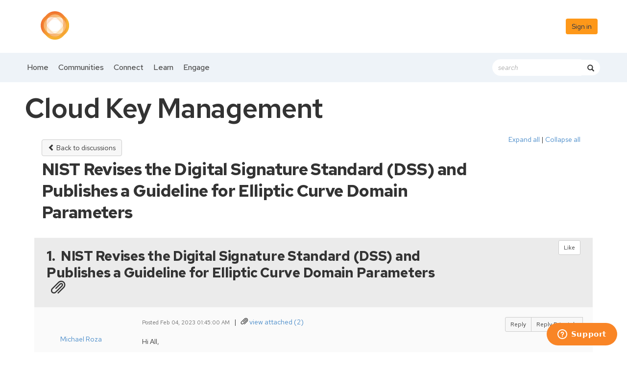

--- FILE ---
content_type: text/html; charset=utf-8
request_url: https://circle.cloudsecurityalliance.org/discussion/nist-revises-the-digital-signature-standard-dss-and-publishes-a-guideline-for-elliptic-curve-domain-parameters
body_size: 83801
content:


<!DOCTYPE html>
<html lang="en">
<head id="Head1"><meta name="viewport" content="width=device-width, initial-scale=1.0" /><meta http-equiv="X-UA-Compatible" content="IE=edge" /><title>
	NIST Revises the Digital Signature Standard (DSS) and Publishes a Guideline for Elliptic Curve Domain Parameters | Cloud Key Management
</title><meta name="KEYWORDS" content="EMAIL, DISCUSSION, LIST, EMAIL LIST, LISTSERV, LIST SERV, LIST SERVER, FORUM, THREADED DISCUSSION" /><meta name='audience' content='ALL' /><meta name='rating' content='General' /><meta name='distribution' content='Global, Worldwide' /><meta name='copyright' content='Higher Logic, LLC' /><meta name='content-language' content='EN' /><meta name='referrer' content='strict-origin-when-cross-origin' /><link rel="apple-touch-icon" href="https://higherlogicdownload.s3.amazonaws.com/CLOUDSECURITYALLIANCE/511a5bc6-b57f-4383-888f-dc84931b1c78/UploadedImages/Circle%20Logo-White-01.png" /><link href='https://circle.cloudsecurityalliance.org/discussion/nist-revises-the-digital-signature-standard-dss-and-publishes-a-guideline-for-elliptic-curve-domain-parameters' rel='canonical' /><link rel='SHORTCUT ICON' href='https://higherlogicdownload.s3.amazonaws.com/CLOUDSECURITYALLIANCE/511a5bc6-b57f-4383-888f-dc84931b1c78/UploadedImages/favicon.ico' type='image/ico' /><link href='https://d2x5ku95bkycr3.cloudfront.net/HigherLogic/Font-Awesome/6.4.2-pro/css/all.min.css' type='text/css' rel='stylesheet' /><link rel="stylesheet" href="https://cdnjs.cloudflare.com/ajax/libs/prism/1.24.1/themes/prism.min.css" integrity="sha512-tN7Ec6zAFaVSG3TpNAKtk4DOHNpSwKHxxrsiw4GHKESGPs5njn/0sMCUMl2svV4wo4BK/rCP7juYz+zx+l6oeQ==" crossorigin="anonymous" referrerpolicy="no-referrer" /><link href='https://d2x5ku95bkycr3.cloudfront.net/HigherLogic/bootstrap/3.4.1/css/bootstrap.min.css' rel='stylesheet' /><link type='text/css' rel='stylesheet' href='https://d3uf7shreuzboy.cloudfront.net/WebRoot/stable/Desktop/Bundles/Desktop_bundle.min.339fbc5a533c58b3fed8d31bf771f1b7fc5ebc6d.hash.css'/><link href='https://d2x5ku95bkycr3.cloudfront.net/HigherLogic/jquery/jquery-ui-1.13.3.min.css' type='text/css' rel='stylesheet' /><link href='https://d132x6oi8ychic.cloudfront.net/higherlogic/microsite/generatecss/9ad54299-12e1-4b19-aa8f-1c43488df125/3c115714-2aba-4835-b42b-51e1c91b6b69/638917284013300000/34' type='text/css' rel='stylesheet' /><link type='text/css' rel='stylesheet' href='https://use.typekit.net/vnw8kes.css' /><link type='text/css' rel='stylesheet' href='https://fonts.googleapis.com/css2?family=Red+Hat+Text:ital,wght@0,300;0,400;0,500;0,600;0,700;1,300;1,400;1,500;1,600;1,700&display=swap' /><link type='text/css' rel='stylesheet' href='https://cdn.jsdelivr.net/jquery.slick/1.6.0/slick.css' /><link type='text/css' rel='stylesheet' href='https://cdn.jsdelivr.net/jquery.slick/1.6.0/slick-theme.css' /><link type='text/css' rel='stylesheet' href='https://raw.githack.com/morrell019/hlcss/main/newproduction.css' /><link type='text/css' rel='stylesheet' href='https://cdn.jsdelivr.net/jquery.slick/1.6.0/slick.css' /><link type='text/css' rel='stylesheet' href='https://cdn.jsdelivr.net/jquery.slick/1.6.0/slick-theme.css' /><link type='text/css' rel='stylesheet' href='https://cdnjs.cloudflare.com/ajax/libs/slick-carousel/1.9.0/slick-theme.css' /><link type='text/css' rel='stylesheet' href='https://fonts.googleapis.com/css?family=Muli:200,200i,300,300i,400,400i,600,600i,700,700i,800,800i,900,900i' /><link type='text/css' rel='stylesheet' href='https://fonts.googleapis.com/css?family=Open+Sans:400,600,700' /><link rel="stylesheet" type="text/css" href="https://d2x5ku95bkycr3.cloudfront.net/App_Themes/Common/PhoneLogo.css" /><script type='text/javascript' src='https://d2x5ku95bkycr3.cloudfront.net/HigherLogic/JavaScript/promise-fetch-polyfill.js'></script><script type='text/javascript' src='https://d2x5ku95bkycr3.cloudfront.net/HigherLogic/JavaScript/systemjs/3.1.6/system.min.js'></script><script type='systemjs-importmap' src='/HigherLogic/JavaScript/importmapping-cdn.json?639006218745899089'></script><script type='text/javascript' src='https://d2x5ku95bkycr3.cloudfront.net/HigherLogic/jquery/jquery-3.7.1.min.js'></script><script src='https://d2x5ku95bkycr3.cloudfront.net/HigherLogic/jquery/jquery-migrate-3.4.1.min.js'></script><script type='text/javascript' src='https://d2x5ku95bkycr3.cloudfront.net/HigherLogic/jquery/jquery-ui-1.13.3.min.js'></script>
                <script>
                    window.i18nConfig = {
                        initialLanguage: 'en',
                        i18nPaths: {"en":"https://d3uf7shreuzboy.cloudfront.net/WebRoot/stable/i18n/en.c0ef2d25.json","fr":"https://d3uf7shreuzboy.cloudfront.net/WebRoot/stable/i18n/fr.f36c90da.json","es":"https://d3uf7shreuzboy.cloudfront.net/WebRoot/stable/i18n/es.c5a46417.json"}
                    };
                </script><script src='https://d3uf7shreuzboy.cloudfront.net/WebRoot/stable/i18n/index.1eeafcd0.js'></script><script src='https://d2x5ku95bkycr3.cloudfront.net/HigherLogic/bootstrap/3.4.1/js/bootstrap.min.js'></script><script type='text/javascript'>var higherlogic_crestApi_origin = 'https://api.connectedcommunity.org'</script><script type='text/javascript' src='/HigherLogic/CORS/easyXDM/easyXDM.Min.js'></script><script src="https://cdnjs.cloudflare.com/ajax/libs/prism/1.24.1/prism.min.js" integrity="sha512-axJX7DJduStuBB8ePC8ryGzacZPr3rdLaIDZitiEgWWk2gsXxEFlm4UW0iNzj2h3wp5mOylgHAzBzM4nRSvTZA==" crossorigin="anonymous" referrerpolicy="no-referrer"></script><script src="https://cdnjs.cloudflare.com/ajax/libs/prism/1.24.1/plugins/autoloader/prism-autoloader.min.js" integrity="sha512-xCfKr8zIONbip3Q1XG/u5x40hoJ0/DtP1bxyMEi0GWzUFoUffE+Dfw1Br8j55RRt9qG7bGKsh+4tSb1CvFHPSA==" crossorigin="anonymous" referrerpolicy="no-referrer"></script><script type='text/javascript' src='https://d3uf7shreuzboy.cloudfront.net/WebRoot/stable/Desktop/Bundles/Desktop_bundle.min.b0d0abcf378b2a9e910671e4a5290886d7ac8c74.hash.js'></script><script type='text/javascript' src='https://cdn.jsdelivr.net/jquery.slick/1.6.0/slick.min.js'></script><script>window.CDN_PATH = 'https://d3uf7shreuzboy.cloudfront.net'</script><script>var filestackUrl = 'https://static.filestackapi.com/filestack-js/3.28.0/filestack.min.js'; var filestackUrlIE11 = 'https://d2x5ku95bkycr3.cloudfront.net/HigherLogic/JavaScript/filestack.ie11.min.js';</script><!-- Google Tag Manager --><script>(function(w,d,s,l,i){w[l]=w[l]||[];w[l].push({'gtm.start': new Date().getTime(),event:'gtm.js'});var f=d.getElementsByTagName(s)[0],j=d.createElement(s),dl=l!='dataLayer'?'&l='+l:'';j.async=true;j.src='//www.googletagmanager.com/gtm.js?id='+i+dl;f.parentNode.insertBefore(j,f);})(window,document,'script','dataLayer','G-5QFZSEWJHF');</script><!-- End Google Tag Manager --><!-- Google Tag Manager --><script>(function(w,d,s,l,i){w[l]=w[l]||[];w[l].push({'gtm.start': new Date().getTime(),event:'gtm.js'});var f=d.getElementsByTagName(s)[0],j=d.createElement(s),dl=l!='dataLayer'?'&l='+l:'';j.async=true;j.src='//www.googletagmanager.com/gtm.js?id='+i+dl;f.parentNode.insertBefore(j,f);})(window,document,'script','dataLayer','GTM-P2DDLXZ');</script><!-- End Google Tag Manager --><style type="text/css">
	/* <![CDATA[ */
	#AuxMenu img.icon { border-style:none;vertical-align:middle; }
	#AuxMenu img.separator { border-style:none;display:block; }
	#AuxMenu img.horizontal-separator { border-style:none;vertical-align:middle; }
	#AuxMenu ul { list-style:none;margin:0;padding:0;width:auto; }
	#AuxMenu ul.dynamic { z-index:1; }
	#AuxMenu a { text-decoration:none;white-space:nowrap;display:block; }
	#AuxMenu a.static { text-decoration:none;border-style:none;padding-left:0.15em;padding-right:0.15em; }
	#AuxMenu a.popout { background-image:url("/WebResource.axd?d=YAYach_zykzn7tRotFpEUsF3QYESQ9hZffbfoxYNrG-Wyp2Qs_u19kh4NtaHOYyNiAgOaOI3r2OWQTgzcDowl7hx0HGcPzzjbKAkH8uZ6Ks1&t=638628063619783110");background-repeat:no-repeat;background-position:right center;padding-right:14px; }
	/* ]]> */
</style><meta name="description" content="Hi All,NIST just published Federal Information Processing Standard (FIPS) 186-5, Digital Signature Standard (DSS), along with NIST Special Publication (SP) 800-" /></head>
<body class="bodyBackground  viewthread interior  ">
	<!-- Google Tag Manager (noscript) --><noscript><iframe src="//www.googletagmanager.com/ns.html?id=G-5QFZSEWJHF" height="0" width="0" style="display:none;visibility:hidden"></iframe></noscript><!-- End Google Tag Manager (noscript) --><!-- Google Tag Manager (noscript) --><noscript><iframe src="//www.googletagmanager.com/ns.html?id=GTM-P2DDLXZ" height="0" width="0" style="display:none;visibility:hidden"></iframe></noscript><!-- End Google Tag Manager (noscript) -->
	
    
    

	
	

	

	<div id="MPOuterMost" class="container full">
		<form method="post" action="./nist-revises-the-digital-signature-standard-dss-and-publishes-a-guideline-for-elliptic-curve-domain-parameters" onsubmit="javascript:return WebForm_OnSubmit();" id="MasterPageForm" class="form">
<div class="aspNetHidden">
<input type="hidden" name="ScriptManager1_TSM" id="ScriptManager1_TSM" value="" />
<input type="hidden" name="StyleSheetManager1_TSSM" id="StyleSheetManager1_TSSM" value="" />
<input type="hidden" name="__EVENTTARGET" id="__EVENTTARGET" value="" />
<input type="hidden" name="__EVENTARGUMENT" id="__EVENTARGUMENT" value="" />
<input type="hidden" name="__VIEWSTATE" id="__VIEWSTATE" value="CfDJ8JEeYMBcyppAjyU+qyW/thQ3ytLYjYvNVWr04TDY79xzFb5aLDJnw0gj2/oN8EPcaDar6WVghbIlKIkajhdANUEyYfzYiYcmXp9O0NVeDeXoDv+TvIOy9SR3X3AXs+/TX1lQ3yzWvAy3Yf6LuT6/VVlGrFuGISMtFXnREfu/FSHJtRcY8fDNEa1tetwqkS25EPKI0tlLQaauEFW6g2kYrq0QnoKAsH8W6i6uWxVTaKuZDZFnDsZf1llgpfDIQJ23KX4VnuZc6D2lO2i5qqsZHmmPsyE+HNAMnpZHBDM/Jt5GlBQ91z2VIId48NpOvLo6oZ53PtOsIZsvBngiSfqJV9Fs4PwtrwI8kiVmBZSu7IlvNuAJ05opt3xTqxwzz+djpobMERp3tlO2Tgwbk2EOHzOaLwIyGK+nycwuUxFCb379NjAjZ72N/r/HIDS2RW60YLd26I0f32Meeg+qkhQhA3kU5+y57m8dzcRiP35r2Du/fZmg+1ayDXdPR9vs9oG1cGMpclhmIYz/Ks7AAM7NgP34/Vi3xJCLcYEiv6ZCoRZHoO0tTF0+bK9Y9VU5UuXpoj9NccIIGaX3ImuneMElPRrMgkFQUk/jhil3ShQ8oQw/YtHLij7Oz1WELVyzfhzvOqc4YwKdDVBQb35iisbevshPP+2PTdPH/i0vhMNaDi4yfN94AKEOuNxblwspCso+6c+jyojGcxYLDimlhZk/JN293fJBWAOv/zDfzUtu/Sg/VIbYX1JkxTFP3/B0E+SRKpLS7zAy/[base64]/GpNY1+7RM6Gykq4OTZlvL6zpTZUiVLZ1C6NIgMU+4f9QgBHi8H3/8gySqoFScYh3iCPCNmgPFSRfiVfCRMTeF+Co40aHK+SOcExZQMbWMapBGR58LiwR/zAJRAqH/16tAHvukZdasbNgRF5SVo/Ybn+3FIjD4wD5+400HccXxxhoGCcVz11n0jYVAfu+fnH0gZVmMWkxB3wL1PRnD4QxZHy/3lfCfpBzt/b0YsNBH2StTjWxS2FCngzhLBsRpFITl0EFV4dcWYzVeK640Z33xy/oVIHxGnYpO7sc6AC/3ZqhKU+9kX7WIe5BJ/v8htzAkzf09Ywx/Kx/o8W8TNRfy5iIb7DfBqq5EqVs2Z6YqJJClaztEQqHekh9XDI0QZ+rUNsgNlGpc+3c0MprbFdAf5162/[base64]/MOxF2rpg+BBH85WbvtzUi0d8EsW9/yWl+j1Y7g4nVQy+ng93mjjb01yY5H3t4XIQIyoLgVb0U/rZW6zLm1YLAPUxqCrNgnOHSS7W1Kww53Iu3PpiYwiwwPS45BRcbcyHlXjWqgEjkzsFZ7xZ3OkGdGL+yFwDeYBZuReRjsMfz69H3f/eNJv1liRI/pMWF1zSdcgn6lfTn7ukA7jVEX0/KhVW/Pro3WauGOVuiGBh3zp340AEFPE4UjrtVl80e1FopEqmdyfSHC0v/H/hiliHpmJ8WXpECQkEmhUTk1IrhXC6GIa0uW7/7uwrfUdOnyE/V24Gmlqnp8Rm0rTpwh0Aen3wUVQHTNZrGRg3K0Vl/BmldS/yE4ZEszwSealSRsNZg5c3kBMM2Ev9J/itJ7Yqw3y1lTgk8osdHcjUiSsiJlymG/NbVyGPLwGPXNaO+dKS5ri+ANZpx0mmeydmKgMtAoCDWA0or0rdv6S4knX5ZSlrxFW3wcBrBtEIzuLaQS9Pt2JWGRCMYy2rNxKmTmKpFQ4HpqVmiiwRwBd20j+N6Kl4wJx45/N7ee9lewuw8nY1H0sclEktp1JaKNPT7zQwxtd66pWcuPd5Wx3PXjTo06SBwvqReJy/zC9b5ol9Hv4/[base64]/GmAC2A4lIHcFNYiyJ2cdde9fjyrIOtuWvJnS9LI74XnBxGxbwUUwgnlBdzy7AUuQpVtvL5wF+xVAHVCBUW9RJoQhWMzPbttShoRxnBPm9GE849Vuxyw2WHyoYfFvNKPLR004yLQeNmhuQR9euLKz1Wd44WyJ/96zhdiTVdB37JAby3hyvrbZjsuQ4RWupdJoJ14hg66Td8lRZfgoNUlJZsUTnsQqJDhuBpWTo4EwuOYMyIcQgbOj3R0EoSsMJ2OPKKJYGsobe4rPvDB/[base64]/9Ty/yvPWw8l1dXjEWiDnQmwMUcbPrz1lJrOX/7UhwcIeNJcPF0Rosvx+X0lKOjxA0OoZT0XM8k3VeN8TJS1fGImcPJxciqKwN0molaFUii5WLR7ZN9xbqRpCgU+3l/F9FSEorDLziasuCB3AfvXInx0X9tBtm2jHuJSMlCqIvgC+URazuNh96AwtL8EB9LQ8T+XMj2gncSesJSEF1BT9DO0DtH34exRjNfRVAIbJNXiPDJQiXTnwkjYAvTp/6izW2+pETgtvv/TX4MHb7jJeqCCICyUqX0TcO3N1dk8/[base64]/5CMjdgW0zT5/2GKij+Eo9SEIpvvSQkTdZy9lqIa6VhuoFs4/FmDut+bKoixOLdSu+X6S/F+SPsa8DnXv4dIkUPBnOJSZqksrkjrhHNF0tWcqjPSTpC7bz4p1moTXoWQS4cDAfAUWUyQPjGvIMxnUk7EX9pmZaWtPGxd2CGBsMZHL2VzcpW1ffXlfu7HIbHYM03CP3ryYcEdfgn7SpbN/NIC7/yyll9gx3mS/cS9m2VHi98YefWoNVREyf+iry3pXDHeYxafX6AHe9Hu5zirvq0TjtmxEScuPdzwC0bWnQZjHzwAH4LAdqLRnJYgsRMdqk+B874PkYO/Oan3i376Qjuani5DehRu75pd75k+n1lL7Fyeq9joNe7NnoAq3qzmcGA4UQX09PzVpsek22mwCu06SyISTO8w0YoQmtTYUeja5F9vfsbCB2VZf2k2yeDcovIjoqOtrQaOfw9MxoLAKDnB7IYL4dQvRNB5YLYkKzjKv0b/FJZ0IUKpsAQDyMmQ1+wGqKvafEBWg++mZtpK0HgM0iEjiWzWACBd/YmRvO+KHY7BpxVso9Kg3//[base64]/AKKrIgNVe284u3DWBmzoLfcmAO7fijG/eI+DDIUfb+P/I81LefCQh1QxVxT3xHjKFm4fWxfwGp/Z5eLinu+D3CHdtY5OtHelgrzj61u4xc8Zk8lvO44h7wD/Pj+B03zH9VJg4wHqylWEIsA3yXu8xMFDuFiyjFKF/oV8C7698KZTw5aQQqbo/IEeonpKpvhy9aCoRR6QJ5hKfBjiHbxJJmQfqFY3V80Cv6CD+n4RpE9aHlrRgqK7inQdXC7PjV8QQbRI79+/HmVjOE6KyvGdWCJ8qBayZAhloRg9onQ54E99tocZAW3XZnN0tEdzMwS05GpKFJQsyCy/yMDakbi6LXVcozTu3g7Mt76I464tU2NRkPLs736IHCY4G1yCPUxjlbxi79aCubBKsy3YRa7WagwDMB4yl4efyM62GTgc9AWhYJQyXb0tlSYGMc3SO2/8Q7Csgq6GiTu8aRVMBXoE02fkk+5zMYPnqYsedYmOIgX6R1FkU9EidnhIatV7u35PE1xBR0G3jH8HLDljAKgMs2l0GaCxa6+89/AivQN2ujWxjoMbNenV0DNQLp/dJAQn/K788IkA+BEpCjTY3jTZqbaHwd0/MignLN9zwtu9BS4H7w38xIV4z66v+I18XxT5muBYBX9BlnwX5te4bP9L5mJ6NAo5mmUB7Jtt4tzPQ6a71iNm3zGfaPQoEiUqyA4CLTDAcdZTCK8gdb0t4HmMZvXpdRRGvq1NAwp1/InftMIHL+3V4/D1Up52Kb7Rzc8NWj0pa5EzSQTeJQIzsCW4Zg2XSHHZbXb3bwMcbc6vFj69b4YB0i6CNVoG5GsBnR0ezJLWGMN31DYZsJLVI1aPKVPlRyIWy09SNLfhQSyKqUskT30r7mOnkmx5vVhnk+St6Sou4Q5P+mftkm5HlLF06zNLalLA2EV4Fut7pmeN/nLuO76n4kmoe4QNPT6lWq1KM3vm1mMtQ7QqVXX4Koc/[base64]/LvAES8oWaapWmgcrzXZdFnmxX3KtW4WlkQ5jHUNc3nJRW9aQX7Apc+7Ztf6izhs1KDROVjPPG794NNH+n/ZcGc3p5WYFg3eWMXrEYrzRIFIBDWqFVO4c3KV4/E++4+pFasmCvNIvUZ3InQXvzu87tUS3Fuh97LENKUZ7iQFhs3m2vBJju4dUhH/OvoOAAsJUf81heMqhl/ICXIzSXkxRalLIzE7syEIi/[base64]/Q8e8PNraXhSkh3Sf3H9PeUxEDjW/NnzPTEEdqtSGb9CLyeHrJs6TYU6nSRDDfb/zL05dCb7HTbnk5nNpHFopSBl2E5okAXGomqJ+K5ZLb47M8rgHX8GRbil22ZsvpUPtyRi1jl1RQZnTlpW6iJLf5oZRIIl/dz8SNLNXJWN9so4BnIEOMb0RX2si6Q5+plRACBUyiyKzlZjJ80Zui9qEvOOSRh2orPLX08p1/+7n5LK3+tO139PW/[base64]/JMVQ1TtThVEKmPUwTT41fyxMCx05mmsbUBEXDWGk5FZ/[base64]/IgTtgWPPyguKhvEq8mKaSKEXYuBjT5+1JZD76UxVRe7DPc/cS3bgfXlpKsZQP3Cky7S/RShaB7sKgO2NZcuEOR1hsYiSu6+fz9rZODJbWiTAimnRFtd1cUu6Ud2OW1v5Hm8by5o7PHiY383eqa6lA4eRfvOREHhKmSpy+sYGQYiKO16YhQEQOckpjqWpJ7vZnLdv3fa1mrw1J+aqBiDLbePBwzZy+df6HaHMWF9C1KyzA2Ij5cO9Ydved/[base64]/SRkaYPHWWUHKbWKnqiKwxggDxm0xbonbQIZKRXgXGv/yPsuDqtJLn7LyERbu0RBB+ndbQfyPIOsQ7qrLjy843wI3u1edzc8bC6B2ImF35xeoHiyGjN95KYvoqBX45QsUgkpl6ATIzxvENOaE/Kx+0PadaGJ+SidLj1lzNRRpb2FQqFJgeivPVTf0H8knaM3fXMxp/PkDfzAKr/5ecimheAlhgRMGiWYDg2WVfIhFPSnrXKocByDBX4lRxnJmIRh0+GScoxubLgXe4aQ34S8t3MCCADQ0mxyE6eq1K6EyQrxQEk/h8y34n+bXdMKpAg7DAxmxKObeDcuk+cxgogwCElpsfAMvZJUI+rxx1Q79S3oY0wgaHYRhlFTOiwcKkPvL8H4Sq0Aa0xWsXE3gmtbK5163IH54vag5TJ0AvjfzU843pWYPDPnOBCB0RFKNvtAmAhQ/GL42uwbRVRShvF87908nq/JIUID0ot2OWGbQRSSPdgNQ6FmtnsPE21IngW0HRboGyEhqv8zqAk9ZgXtwZqkQo+LkbydM4b14zC0EizHztxA0mpTrlMLqHylJMBVzGfwmZ2A1JdLS4QEejkafW5zjqlkSS4Mi8XDpZfxbeLKKR9wQ0j8Iuejx2KUYz5roP9E49+cYMD78Glwt+Q/joKYkUkCvebQd1rF+AkWxMagG5GrX9sZXMi45Kyft7gXHSjQQ7ENPIgeP93wyzocZffRi9JNyu+6yGFAQpvfT1zaByXXMUGgGEqbVpQv7QTFiQCjm6LcLaT2Muhew/5UZhX3YqXBY13h7YlJLCCcU3lNCIFZUo2sy5c7lk6aDZcZwc4wKPDWruHsBWIR4r9Iw+QWNYeBvZfHsapjQUx9aXTtFcvigrI3+V2B7m5ve+Fuwa8qsic5550Dvum3rq4nCh3lVwl422Ggl4oGbG3VcBJVH0GP0V54DwdcNk4Ajrawra7oHdemh6/jsea2AM84DMEjPLcLAYI9AHy5wLkdLOBCVXyKC8XHVXptsKZzjBo1QrHcs+p2kXNtgN2jMx7i36mK63yQMa9IVi3pniRH/XvrHcjVLnGeV0+2dZ/tOPbQoIFI4d8wzUyJp22QLmcY77NNiCInvEJHu9570CHx841xSVOrsYqJQTTe5HahDm3Ei3Dy6OMfEaKTR6WqIbwzhPQ9Hdj8r5STl4qaY7JSbMiCyzcftAGAVyUva3fbsmDhJ/iUbZRsraAUx97ZCSyVNyd0ZuFV+WQOvIcHuKYwdZhJYQzItSxfqMq+ujv0UogGvCjWMJbLG3pDKztbbnHKYeI7HufoUyDmWPTMSsYjTovUsMI40wVGbwcpgP4iTXz3RZNCReSKr/VqKRIRyaMZWa6OXjd802vsgOl/yZ0wCwnufaJ2WQmGFChWgvBaOs3Ab4cBXT33gHI+BbTIo7Mx1GtNyLjZAteTvA5e28x3Qup6blOROwzpDRFhNfV5NM5tvuuOh3gP18i3UesQKYl4CHORTTI/SnKUbuPRhwBu99C0cNNPjlgGrpeSUD38FC/SS/hzHsj+zAuuWX6ng7s9/AhixBytSE05biTKBUVujqjnvKLTYbHQt/5v18vT3hWUaW8p8L7a9egpuRw73F7QEOmy/dis1nOvc8+pej4GuaWPMGD8ZzdlVhxKb/3wh9GICZvL8lE6GLT2nYxYEJ/M/h66F4AHh/zDmO8Y83oN/xq1d5EfoU4tNr1nncy3D9ebzK8+4RyNclKHT2D+ZK/fnJ8pk3DD9pfqBmp8PcQbDJzEwYwNX9zVr871MBkNXGbs3KkcyeqE93QIz9zi8IJABwHeZXCoGLiapom4uimxZ5ewiP7FAfLZgBjr7wO5gmK9m0s+JKPo7eXlaOFAIOHbuWyWu4zKTnBSBplw/dHM0rQnBWq7Le39XjhSD22bVu6Y9Um0zOQCTrv88sjfq6za/UikFkj3wtJkJGM4zBr05HDi5rCSfZo7I6erpb6eezpRDZMSQdleor2zfWoEuA1D8p1zT8/QDTaRQRWRjz69X8A3p+umADlscnOhN+66W1Wg7DiDQ8FutWNK0GP4IrvlFUdn8wULz0KeNLNwBEhLsoli/q9KvISenGFN1W/[base64]/Cqo/Qo75hxSjajor6bGX53nCXHLyEK9BYibfiC+dAJPZqRH7TPInk/SUe8Vf3s6XOBTwsnf9ETzGzChNiLzWdRVf/muCbZwEtr5EX6lkwTB4qfZoNUBMvygEm3F0w1GH0fPfT97CKUzV9L0AsWiHPKR4OOkdmiEWcbA/Sc80Ea/D8tK6he9l4T2cn6xere+XrhFoH5b6hbyABN9EXfylkkqefWUvpyn7QGxgNlrdLkp4NmGovzJ9kChrpTk2zv8qP2FB80Q7DIgxg3kqJvE0oTJi9fRGUqCd/5tzkcKN/ioX+7vdHZiF/UjVX6thU4vMemtvbC532U00tkoTQ+OKgeyxmB5Iva5SnqMVAlTorkga4NJ9LCrwE1gGjuXbBdk6JDWjfrDtovZx+rLE/9dGglByBzNnTBwKoZ2maRfMyzHJO2cp83kXXW3npt9L00cyYlx8Lf/SB3x/9WStDw88ftL6jsd+BaPCtScEJCDMmdshJr9uLBWG7dGdj7p8JY/YGNOyYpgFyrrp0CFSNIoSkWQvh68vcxD18XqVQ8KKqOvT3Jz4bfRPDuVRvxRInJNvafucfuIrkR/psBamIEYwTqma85NJTi0Ye+KiVugjx7RKDn61DaggcgEobop7s+M7XiKKsbju7IOma/[base64]/XCwdf0yzU5gv20HIzXYC2nqqcjx7P2zQUmZ0Uf6eEsbu4SyVus6s7XveOlcuEzCSVKVbOLQuuPFb+ymnEGlDhySeG5ZPQG6B9u1cx91PQWvc9nPb9A5iyjWqC18GUtpAJ1sZeNtAeVO0zmZ0BhdjRRFHLgXuMJgEuytzU9XVKxFBq1ZXHxgK6EeCosh2w/8AacgsP0n0WdGa4iSSPbKMF/7c+axPXIXhyGgHTbGjyznwWLan9Zp2tHEVV7JEclaHIs3S7+QTy5Z0F+LGBRbqmKuLPLdzZ3N0bVZY1M/HKIE6myEgrMMWfrCei4CgBTRLpTP3u3heH0qetJZ/pvY5J1ekjU7Nj2wOxZ69mQ4hwo3E3fFb5ZV+2w0injEBrlR91WaYxhHvutwbhVloVHmw6Ok6Mt9ksmFbcZc7ERAkUTrXCfANzoazsMrE6Q0mUrvw6F7cAYAUuzUlY8xwDE56AJx9cFjnBQvFXuu5K/7QWtzUNcLDNejSf5hJGAuhWGzc/fmotThpul68YPlo5l+mfcSS3re9TESgruxvGvNchi2omo4MBYTGUBLUknGJ+SrCFVCJjwgvdSZUG0w4xHfQJI3gvu3t25nzqncoVrm6PZ6H4qkhk9f8ybJ/ySLovdpE6+M3jHh3fMT0hAmWrVnjCL+58Fo/jDQi2wktERV70n5N+FLGMPZUn0OB8UZtyDbu3hv5q09r3AgXBPVmEWh47uxPWEIeNFOqMxkJfmCMSvFPY/s2ZdLUyD2qMKeMc+bBAyFR38nRR0cWW96GlVe2Z89hQtQVyz3abzRitwkAW8Mfok+whiz0tHmWMZN1Vg697hNzeSP4c4DPEYeMC6y0+jN64LT4pC9tDTGgCVfdYBITouO66UNQTnCKpRohvv2+2kWbvEb2dP9Xu888ZYFL+/2wnYmaiBhqqy5aPWtOOd3Kq0Hs9Q4NS0buHAqcEgQ4zS48+hMTd+p/CXhG+D0nuIcVSTgw68181UctXi5ksL+d78GgjVsFtAiw1fbvfz3YutDlO+e7kydnK00EMvnk3ickkfyMka8k6A31gPsYDjb8uMB+WgvOAWkMNyQ4dqnoFmVdMLJ7fLjsHedJMJn/yobKSzxop/joOSoGa0rQOGH5T2ebcvHmumZ4WauO8mYny4LbmDZVi6ANzLqgk1/CXR8IQsJI8IZgqI9KTltQFtc2fpoaIKlUwU4cLZC8opyb0CvpZu70kB7ZRID+CmexqnlNASvlvRgxIiDJAomihoM8qwb7rS081rkkjakO+X+R0IXiJSAeGu+HKsr2M/j5DNMzSI1s5z5J0VCIycFV4KOb+omB1/UVq4EbnZzTpEEDrMmNqO1omUyCVVoLDoBq3x5MuV9OxFguS06fmjgTmR6Z1LLsA6+qUBGSCunkU6IQkDPPcWFzaBi8XxKFDYdiPxRpJHU69zv1jhThIP2FmQvcZHX2yKrloULcH3h+cQooD4g27CJCrctU8+t7poCDxx1HCIv8zuMmCbM0EeV7UYOoCe/DctpcXOdkjGViX3B/+p7JIKjRiTo1L3+uXewRLH4+QE2agzHkA9/PsniZ1CHEAbacLgaEMNHL4lZB/adNlYSL2LplNMerIXk9Cgi4Bvd+kL+FEQNYAYWNKBNnFK3+kB3VWLwSUaR2orwi4Ktzoxea6D/nrGqu8LvreaZChYjzi4241O6tX5CDE0/OB6l/JIpa6zUdEzvZPNP3L8eubAzU4/Nw5C4SXRIqA5lmi5eVFDytwrZ8iaN2hWqvjyK85k6V8EUXy7ta7fFLCw/g2E3IVBDlyMbf8yXMUGnVqKNBxy6I1n3mlwDPWjN7ApLvz62IJVaxC+0LbeiGdhNNDDW09c7G85ErD9/lzoHBZgjOnBZi4um/[base64]/3yWzEXDphuDtWzvWCN6sP0lrRN9p6EurnRMYE8d8ZTkzU70WX+Qgjz+O9PHn+KKAuYR0ZO6ZHc2lkL7P8jeZm91EeqJbIytbSiDudUxNO4+AzOGk+p7iTCH/nTzMZkI4yUHzvuZZczKpGSXKXkuODLWEXUhjm6QWdpxKw+oXBYKZkKbGyCCSQbyjIsjqrCmq95DS5hXYiQ8w3LGQHfT42uyHybg2YzSCkKY1DRVy7soj0SDmGvLPoZik/z3x8Fj2rc5N3DwuX8yzZP8eS2QPXdDCspVY+8q+0zerbjxNQYV+XZDYP9yD1jDzVLKc003EKKG1dDM5FXPj3eMrW4+rCKPGt8LOz9esUbLbtFVIkdk6g45fuYdHi/64C4ICQQnnOsETXzdVlAQbRSUdrAeMADyvsVXKEPEJhfaAKaPQ2b8PXfjzrzR+mnSA4Z6y5RNVHdqF5Jusmc6rbH1UsVsVL2qG6H/VdjCxymGicc+8AgiecSlUXQViU8Sr5BoQZO+RcZwbomKXmyJpXTQixBnJW6JlEpFbCoXSFGAIlxBKayPJJAzDF88Lp4Q8OaHDnOBbzcia96l9Yt4KtYqYbvuyv/SnIOLytBk4yrDksuSg4vs8TGdJNq3m/zdAMP2fqTixaSqHcmxu0JNvPAE2rl5Gh9fp6Jcz7pRXvVNvyZlEPBzMEYu/kN2thT4KfcuFQqiSaGzWBk1zxaH9yjARgCL1MHKQYSHq1V6UuMVJBgGo5XeCF+uU8KChdfBJPaQWcH/9MRuiicvhNAU5ACe0r9MtboSD4pyFGNWg8vWXibc8gwImqLwQSfv+89GeUG+zVNGbmoyLMg/YeZN8KM93hRcFKOi0AadSEo8nwjuTadSie38fI2/PH3/7ZSbEHGSxCI0poSJoUxU4m7yHhvL2iid8wkEDwwHVbsetzvYlApujBJy5bbAGcVyw9A8xb4tyOcrJ1WzNzvEL2byenv6y7pr61UgBqvU8da9nB0aVMMn/YJMsTwE1YUDfXmmsoRu3Py5ziVH45YIxzl+rb9YPnXBbuocAaHwARwSnUW4nqMjYLpf75yoWLJjzexWHVxeMjGRV+R9hwMzj2EFzZ4atpVUAAECADXDyol+MKe0oAJhGLWCnOddr5no8bcRBgGLx0hywgMDGqOsARfWZw+c2PKgGijgXw2V8Qw4ruA/BVZdJCNH8+8LNj5eQ3a5xFa3KNr2tIyJbEp+4oOhnD1ELASgUtS37LW0As4bH3Ysy5+vAOldMYQH2Vhrdz6tidqLKJwLS8IO8f5Zfkk75IhRG1XDcWAF7EgE1Gb4MIIdyb8/NRLNxKGbuh3gP29SPHcG2pK7XLZ6WsCpcR128/9qBTPnO/EeqPF2hlSS5NlsRA6XVKV2+6zfCiTSdHTOT6ikCnSykdERk5ywcnWqdf9n485LbN1G2AL9BFSptAxg1KDgXufYUkFOPEfFrwpEoS2Yu59CW4+HCcJUW68/tc875uRd4Yi6RCppTsY/22+PSlxu9VBkE7Q7xshMup73TK/DVaRf3EQC7rhvWfO0lzz1IRMyebsue6qJxDg/XfYnabx5YI3+wUJ5oD//KzPODpGtPc9h/JJVNmxeVOwiWnDvAHAw/ADIEiiknCoAhYfjn8nX121Ru793gvlzTvDqPOjwzYvUwEv2SWkPuIS3eQR4fvjlLvmiJ26jRHrRx6VZiXz3T/vj2jm4xKeoQFTtP/B1HSR02IynfZP7wX4GKaoJk0/g5despwvL6ixY8U1V9vUINs2aE0y5CglcYi9Vc45paraFmWbXk70ixV6/lGBno7SPzJjG5NARoErvW440C/GJbdF1fLt8xs4Flc8wqy79m0XlFzdTfg5E915TRq3gAxymSE2Dr0b9B69QvJ4qr5VQiNRzLhxUSoKsuv+LtiINvNzCBTz8jq3lrk4UHe3doIOjmW/NuRfxxEGPem3eEIGcDVSjVzi1wPLKmoyrHFHlsbX/x97cSomblkDoZ3UpLDl8eQDpGcztH9D+vSeU7cWdwEZ+R4FmWtycED2Q41m+gCW0Xbnv7zzSddr7cxsOz8nK/6L/Jn1MdgfxYOh44OW5Ik02dzrKMhjGmfgJSD9Zb1d3K1ZFgoM/iQGKSXF8UqRVa7auDqRxOt8tNY2Kij/V5C0BYj9axGzDmSjuwhiibT696oGXWCIcqcwEiiWYP+MHS0uaaGQOEhkYDtlb/9zwsviLNsBbWCHKWrLmlq6gQ7tJj1rar6vy4wqfu0SA21QFup8BdOjGAS5scnAugsa2yHVsu8uGl3gJsvYlNuSSEbP1VfjGMim0BnU5UmmMV7iuKCm4+UDrI8w7ioWpDekbN4JU1xUvlMD7iAvNiz620yu1KpTxZAlIuQQzqc/v9+/tLP3xDMzUIJMMh/KB9PBFy75R7xBFz4fQv31oc5EdV/rQKzZ46ljeXoi/7DbvCvSFXOg88094P0Tp1+RbnaRMAwfjm/nDH2wShOStF5sai6WxHbzT9W/QPk0jw8zWQ/5qRf5H42r14wFEdslNWydo7ofDfUYVAR9WV1ggHdZjk06WkGRrmR1q7/CeCo8plZjkGwRLt/nApEnZr0qBmTxAlu5b2+wCJeB7In+PX/NZE1qj71Dq+XedB9rrhY1LvqasbW5BNVyPcSQCvvObHuvxis0kLyi9wB73c890f1m9AycgmHZiGeXFI8GYl5k5WJfy7PyR3zdr/MeK7e+0fW5kKyubOOaiNlt0r7BZSwlvFMv1Bn9p7lVasmna48rWeXx4RVJTNxxSixmbxmRS5ndFpMPsM0crXEO+tqkaagbIFKJRGiPey/SBLApmM4QiN8a7kilQlkJpzSF5YLsqxV7qwXANABUyvxU5tAg+tpQWxX+J/ZgtFWBZh2WMBvEVqvIKpPZLUYFbXkSK8Hz0Y9R3ysL7SSkocx+XzDrACaQMZIjcpJy5ZinAM8CJv1hdaYQxHwapXFNIDeWC87BwpH+RSeIsmHfpQHDNi+so8inxFYo6s8RPja/2K/1LHkaCyCy5AxPYtbzMbWX2QwCkN0D86yOLFbwK0whs3RCSkEL9tSj+D2aO+5mAxZBtG4Pvf4l4DBqyyEkDHKeh2auqZtdjLMD8QPPJOv2MRdICAbd5qynOKI0S+lCxBVpj9DFeaq6Sp3NVR54kBaFzBDMGbU85ULAnvx1AheknCmA+DOr/ZutdI1qgNAELJsrVHWBJj+mHblF7v9lzEuRA7UTY+VdjJo3IYw2+MIckfGerl6iSexfTCU8yf8TRP5fHXWdpRE23yUpF6DKM7K5TCvUpvQu0VDy1k17PXlOKON2crgT+3SLHkSsUWgQtwiwr70DVTXWi+blbOJyb98VThHdHkJmHxs9ZUn/jWUoakGZnM9Gm/D8QzjJNpztjzMkjCuW0AurYO9pCiU2bebXKYVfHs43DAiJh5S26ibY+QwdAJeFNb6vRoG5DobvAkihh1Eq9r6prjvF2zDPfo6kBdeihaDe9YcKgIx8YqMG6N1JriCG+aeJKzQrYV6/x2uwuz3WqV3vpNZu9WNbtnspOEv7tFlkfdgSHN6qr2aG/NK22UQInVCNGFzR5wCDuyJt/97i27MsXe2UB6g/Jw7Ld7fAUuTSsZqGHmBXhAPKLlJ9tmJzWBArOzp9QtKdAByuiqLu895rJwQpjPAnDBCeONEwcbCqyRyUjyUpPUjWbWH2XNv9KLy30BmyMbtGkDjUot6nzxueaaQsRo/5CsAWALj3qKqYqULkjRM2O9+t0t01XmIZdOiG/btyMVX9jI4zWEIAHMEvs3I7lhDAgOgKgRTzHI4+wV6OeRnW5h2mcPCx2w0m4tQKfZJg0rcFcoAxZO22JwYTKDQgwoWxCW5JFjV+zH397Bz+ciOfuJzP7BDtzzKnhyro/KghPFrGpDEHc1uhypFf3zZbK72KWkZX9udj9Pc/R0LmSGP/8oHRfOhpQAt7VxJMDRjlcJERgm5vg4oMwztOwhZE8kIgkq77mR7FtGnbqeLSIn1Phhk3/snqxq9Vgne3IACr36kj/Ek+zLJbAzQhaVWIy0VBeISxIhq4vDfGK93HkJELsieUvdSf+odaZK3Vqa3XFtgG/4JGWZsAHLZxRDo++XRRjOO/[base64]/Hg4G+NgZXtUf2qONDL/0OOhDHlyOHbzc2v7U7DZpq0p0kEfgDKfACOFsnsmTX7aoXadrU2/XqImIcQk+WN31DGfQTHe4mBg7XiEI1kasSwjDxkjAB2AAvQGgUTfXTfgLsWRu20XEEh9cJ+OIWoCUCVPfeeA5d4u2k8AWZc+Y3GmtfV+NTbgmpvL4dnrI9UD4+aGHcyXwBAzz0AXKS13G6+a+RHj8zDDSz51oerFDDAThXODOirC/PG0yTnmssvBkgGStnKGLY1SP+mKcFcFLu2tZ/bgpUOlP+bhM5QhU6ZXUI4JDWnUGB7xx5z6bVzxNrTgflOijIToZDpgsSrHLpD6lefzRJP4cSOZcsDHWO9/X/ORf7R0D1899N/mMK8fJ7a0sH1k3UXb8FjjhA3gAbhyQ1oRhvF6FCrwvB9out0paoO/mLePKTOhl4b/H397RetHMZ+XyG9p4x03K2Tppl2q4MHOuuOdm/SVo403g586ob25rCqg+8UW2pEsvDJEnCv5qipgU/l3Fb1NEGVutxgHhkl8MQs5jGkWv0bCyfYqPTwey/VqRZAKY/0ZG2UDvG8qLJvPbndEN56NwSdbGsMWse+h8Lo1o5qF2xQCHQazKbaTByQ90HHZps/US6egLdfjpSMBECfTduM0F9uVCVZJF8WbrJoeWZeooulpz9Pk4ra3vPdcyaAU0O+FDGOHZ9Oiw1OWtHx5iNNSIKD3cSoz8Cst5bHwfDD4xmhqO4VAS7/tFlsvt5Rl/A67vfRvgjmyl4xI0TQ4ltdkGi7MsaK3weVgmqR4NU5ozHlwfnQUsc45Zcj2hAhhzMipr8CS8P/hD5VsguOiEJ9O8lYAU418xvTtFRRSP2iTumZ27WBp/ArHhj4KEYBW823eOJhvVlvYXKmp2Npre4CLvEvNZjhveEx3AebLSvGaNGVA9cPzonOJwPaaQKEwmksLC4po98Du/C4yP51bo1kUM8qtcWWLZ7DlxWUEK3fvFVGxVq24F7EaathSogU8uacA2dh3cZEl28tjfdtZUTHRW60SD6agJNGO/QlZN0XfcEyJJEm0didCBKh+/h7IT3E7Dna7wuy6GLVd5R4S92Kbrlj1qSDS1s2J67qbsNmcGgbgcfSMZW4zRqWL0DkeBPSIyuynlFabvjN5kB9AFVtxLtgKcD+eChSllOTPMhEYTD2hsK7FKAvfd7DWTsWR29z/mlHg8Nhm2hw1Tk6vuBX3SO/jNjNFQO69+hS7BUhSJHNOFJtizVIzTXO9ykax6QMu/+hu4HcP+5HDrkCLZcL+yIpZFh9zwm6iqoK5xfAUeIkJP/xogRqSE3iErf1DNGRiLDFjdXUVF7YUNUrm5qpWAkhjYpZgzZ0wseh2mqOZddPE9iDl+389LB4RifMk4iCaYH9U34ocbO6+pLi+4oAh+DClsSjdZYxmQLtN/GQMbrg/+FHQRE2v/8a8llslRwWzgr/K/B70pSGlYGtosJP9y20A9R6SQE79gAZK3se3tH0MyZ9VQjZCSbpEGgyOeG6PWLkPJpTWtPDddOZfLM4PORpwwN1T5Nd8pWRdpKSn341priE/TR4OcBhhzdnaOJ+H6OjlI1jTwzJ1b0RJl8ceZ+o9vGzmrbVmA3mGx/WoB9EGp9og+bFiEiGUn7u0R1ySR1n+c1nOpGuCZQs83xZyL3Uu33HUdY1qurEOsqu4PKlK0yNrcteVXzaGP9LbkidZQo+fkXEOKyDG0F7WTnniCsoQKDHoKo84sX2yARCUVgUhdr2Zni97n8+MfzdiEIl0sppunt5g8BolZ1T4tTaWLfSc/bDeFGjdXcwPyHxz1RfAEDx53DKxs0OxdtzzLx2jEzxQo9nRrA0tYTo+OZ7e/JFzn/CS9/i6XgQBHsN0uKFUigC+x+rWUFbuw3F+a38tu/bhGGl7JrulpioXj1BqoTcgJcBpmw8aignR42mBPX+817d1qZIABkyTqh2t+G1pK6IUDt2PsEg1Gtrub7d5Cag5Xi8NW5h87G3NNMWEcY1BFXAoW2Ci+rKxnbpsomEKK8qYbFUniJwgyLI1yR+gvYMvp/zSVVyE+4DmCK3LHbkCM3eDimfhoKFcYKCsIS55MseHkIVqu1hfXl41EEMM6x6AabiIwlb8TfIjgbPFVqrJpXiFdQ3sLtFZvuuIQPp36cTcF3jNe9g3n12KYapZPePDbXFQODYT5234KXfniEr1lO+zb2eFc6ltLbokDdYSjZ3vm0nHWoe/eGa7i+NkQxS18HZk31E4YmIrjBmyt2BBlI+mhIP9a8xwxRVOKyXGIH30De6kgapnERdbhk5TwaiVwEMM7R6xNWy7MBUiKPgSe0XazDqhlneY49H3HGW7/RRKb1FX6sFHq4N7FgXfCYUep1Qs5IDOQJGYFuEVvjIEXXsljHuHMUNiJDi2hIDrqqXfksFRw2xECBLSa+JAhQYDeOm3ndNjeYEZQlUHWrSmCN+C0KAQP9w8VH/jU+ylkLHmy4hA62yY/tibBZDdQhvBJhHcHA7EEJBMSmZWYeKLhmlMd79fuk9hSctrx+Wa3d8VPnH3tFnh/bms4ZQohdlRwMPDgTtFP6wugyJgvllxTV3RjnAcuorQQvas37595gpM6ovIVU6rGpOaEpwGbnxu1eotiXXjpSr3cXghcBEIU8Ghwf617rMwnnDbxiPk/cBH2iALS7pLI4AmkAPNELqKpuN8FUfTUfz2DAC6zG6TMTxxhKzS7otHsZih1IzinMUglMP26Zfc9vgr6LsmrhqtNFkhQ7bbClRx19Ms5hhLSMWXbEKjai2yZXs+ZJpt6uTJftiahNiJ/[base64]/6J9+nrPFs3J/3aMjriWORyfa2frISe825fiaimBsHHepVfQglJpuIl+n0Ge/aJh+g24FIPD8InAlLesP9Xt812umm3hsQbawwnZuBOvXHEg8vWTON2LTws6t9FkKR7dPU+6H94h0GG23y8Cf8NTTPZpX5q5PO3brPoyDoVTFgIK3Hh9Gkh84X/[base64]/IJn+zKVGlO9Zt5W1KSUbWYNEBZUduSco0NlJS3uSSRfR1IDqrYC5v++0YG1ulMNSo5788JIpdG2R6udriYWVMqIcr7dSFbbHTb/[base64]/8+Hf4JVC9MOjvpVflmUSOTM+NxtDVq+JaAA1cjYk8/6qJHf0bV9TxxFLjRC3cqCfG0y3WYl+gb5P9IkU7yzNkiTwKrqaMZjTtD1UHWu2xIsG7/FmxCFNfPnC/+HvX1H3auIG+e+sIdUXuAouy7cnRVPBiMSa2cZdvzBg5R3nEJ/RJr478CAdWxK11NiSzLqHYYXEcrGQYQbTzRXZc2kdhc+PnNyJbRTy+NYRulpPrODLpm8NMW0n5qHv7V7fgSCOzJArhnfGKve5I8Ox/z35NMMZ80YllzAgc+zZ0wawfHFNOJLDtYn0iw6uVbpdSoSEX1aNf85wXrD3lNiZNwgIJcvIIucJVmm6o38XsqJPO7Q6cWUN3udqo/foBRjxN4TDMiff6S6l2aSvbTcQFZV2/H4UU4il/1qqmFWfm+BeTgNRrjIepTX4vOl0Wly0xfv13Oe1mFhTsHapfcoIeyaxkllah8feXB9zJZfA7aK+GyRfx+9uVBd39JwpOidJAh9Wo3ZvwU9MZPo11EK1Qrsd33t3lNYKSeHyiFZBtcPYDt4riuodBpzK8D5vzwxJLhcDFZKM4SmEDcEeJQJc74/LTGlsjP36xnKsMTVGGAEAIKyZ8SgdSEecDmDxnPQqcXtmgu7bo4ZLhwSaUk1+yyDxM2yoCbyrBQsnxKkdTZQzLhNDiiUdowMq+LcbtXGLeGiLrMcstsQ4iRWdynHh7pVRJ69cin5z+pTXK3I+WBK/V7EuYQmClmtIsblqS27b4KS8W9Cx/1O7oIeo03JGdMYBq8hc9IFrJmgJBJEF19ZlPGWj/4lC4YVLbZ5ZbayzJ7CQDF+dMTqtB7EoPNqTkY1P0L3jrTm3tPmX4iadIk+SQZDmXQvQ6Kft0ZEqEqu+QgMKfFvqfHjgxGX4bI6TgvdN6NZZ7v12Ie7Rnf09TPnJJGreG38yF3HmnRbWabDG9r0thOWgEKpGpJd1M4U9SRwR/rMgC5uVhOjh9nm+TK8wL48IaogLOHgp9Z14vk4HCqoesPapDCoL8V1ze2dFzlxJqZm2tPG9xMZyHWZHvshJZLeq0KTBP4+YMc1ggPt9o6tfZmlqeRSeF/RsS4myEEJIEssSordaMlW76DEivYKhtl9oOU5rkv4mZG+m9Xn3ucmcb7a1j63ygYe2BPpM63d4Rq4WYCXmJkqE2UEykjAGa13C/WM3SJzkC+THr5AGmpSyfDoIYrvy9H6OR98HAeBSBzoG1b7rA6Yg+CIvr2xzcCXj2qFtCRCHuKh/fFQKdjiHNHgF2btS1+KZ3MQdAg3jkJVAvsRTmDeXONMnsQZCSDkY9OUukg5lZQkTjdu3m9Sxvg6LnegDHiXIADLn7LjAYHL3df5jblTpy9lu/2bwOibAbJ5RPi1xWO5ppmwNn3GjIyF+GslIaaRSDT7OuoWqR08xgNb8fsc9ks6ZKbu6dkdpOuogU6Tfg15S45bYUW9roPDr7W3BzOVXxEoPeDkbg7B3NmzZQ2f1b2BFPJSduQkPz2RGP3BtZT+PkZCQJ8glhISUBBEQXW4lPueARQvK5RcFLojCkKRzz849zyDQf/Cz2T0oDQuPaoeAg9vQGgOWyIFb8C/Jwiz1LxX7Adg8erj73PlJF0YhzXlqRtoBMkotZ2+l8p09cXjCoHJoLPSCQaFOSMHhVVgty8QAc3AVHP9Q/frXZBSGwaMtkzQ7OUvp7tKvm8t4o8MCgQqWEuiWIxPV41WwJDGyllHy+uZgGPbHpvu99IN8qob44HzzVnWw4UCi0zDtVpmuz0ykU8WYTyyp4AZOMpjb/AT5lKuKxfwhn7eUjW+1rxwY/3WQL9cipvAbAII1D5lu2koeCZ+PBSnI+58IkkoLOCq4I5fgab4Y36p/OmFzRMY65s5MXzFTo+LGLxnQP8g6PdsNd3YFpylkqcedVMYi8MRWc4gsl4k2LuA/N9nGj/GB6dwSvAxTFsWrKVwdZ+8/WiSaVJQfH4tid4nwGSQ43w99xS+4q1n5+5c9HRSsFUAP4+PlQC+/ueMBPZpiQQ49SE1dCvuRGIRmXKhfyiwq07dn0z6k2+wjQpQxmbr5MKUh7Pm7OIrm/i88Uju9PkAdL4JOQ2JpuPbqYO9v3JGfopbTcHotlE9LVuD6F2eR0XarQDKqqPUsuRLhazjqcG8YGrighzFv2kQy4XmGM55dCZTjYbwXmvduC3djxyl/CKZdNCEImkuzrrMDOeIOXtfOZmcoFtUmwQvwIxgvWX3jP+Hh9YreZLK9QCN4qR2tZI//eqmnsut2vfd6g2qNX+QX/Q6TvDYXiRCOPsTjbM2GgsrImCPWEp+vn1WoNHu+E+8rxeb5Y1vV3l3o54/9IiLEtxdjD52xbTBHw3Sp9aSuEZBHHJ9GMSg5nunWJzXs/rc3WLZvL/tKSKXO7VBvUKGqP4ABwdTjyN+tLPwv7ZIOTWjPM6mEuWDJC4Q8hbIEFd3mTujRBec3wt0Wza7qP/3VgPkQ5XY3Rf1DWrnuEf3r9l+JgPFj+029BoQLgTRhsQV4iSN9D13jRuY54MYVXIpeYe+Q4Yxg4yCavraRrDY2pAQOqLFSt1Y6UcU9Lni5z0ozhHse/xQy3rAebI9I+BeJX6iIZQ04xCqX5ZzxXk6XP2B+RNSpZYgNkJ+A/evw+ULV0fa0w5BpT9vvYSf7GCierVDxIU0GKlaulqHG8UQ79KbcrZixUTjgVgSSqeC2H1HwHJ5LQqkhxNOqL8VecvDquZySKUyeQesDjRJ3sm55QjnCBOl6gJhM/CbjD9F8pVXHseBli96FvXIHEG6x6b9ATLx0DfujdL9XziPDJClO2JXOjSFqscKZzX+qyebpc/Sowf7I8qnNHl1s1si9WZFkTQvBjYuErkEoB+rUxSDZJ3lbzcu4uqFYN/FB9Pus7Jco23FMCbEVberO8vfBkBex4hWiIEvH0kJ2gkDlLfx7as4AJwK7hkDv9j8XZObc3NaZUFC/vOug6dFCApn2o88Xj+fgfJ4D5V/XlDp+eyqrb3yPrbJwDzUDtqqY8h6cUsR+mkryQ0Mxtv6io7la4hu+gvs4gJbUfWzLyLJ3z7Kf0tTUT2eEbqHLNCEpXw6nhJ9Ev4FcMw6lU0oKv2vvQ8hhCdmunUaCDXLi/RQDc1yVLgP+b3D5kn2KzsiIfbMaEjhEBMYPbEU6zjegPbMtUt2br4K+hSWYgFPiY9tijQ8XWtWKpnsk7cjmMsrbc02Css89f5UniLgh6eNpsVkU7efV3aKFBIJ9sf9QkztLHjnAP+o7DVBB/[base64]/YI5MKzdzfslNDWfVebq97uJnw67Mh/tL/zfd7bZ+q/SSPwzAS5TNok7aUolS1kvLbuSx6rxcgZz1nWRcOtWseTA/WCrKvVC//89LDgdKlDxeVQx+CCiB+wjqUIYCAwHuCL/aPPptjt8REUnq2/QAJE6eGtD29HRV4jghrICDJwBH1aeRzFUC4W2ep8mzx/23IVg5Xlpb9nvwdZfeMxTp/GVXsukX0/cllJzJpktpI1B1sG8WThDBBdEPUbGjZOVb+SakAZUEfxhivOzvacbS8UOT1WVnE1stqOaGzAf7FfN7QAx7dV07aLDLSldjl+sOlMB5LCNBhh/z4AuJbggI66pVNTRa6R4AtCpFGMizN57kOTcaDLVra0qZbKwE38bcoHlW5yypy83cOqlll5eZmMUgcH5cJEC98YksyEEt41RrsWWmrIgXQL/XFB9cFzfjOUJp1iINqZOlCc5GcThNG8u3sndt/GjrCKjwP+RjR/gI/nO/Ta3qgEaQ1WuPuLzc/SoeEy6C1pgGvDs37cgSxzlXqdtanFgV+SjFKGgl+3L80XEf/BZ3vXNnRx2R1FXdU7/y0OS5RuC85CxiP/DdCbmTf6AOSnViDt6RqrkGJhf6I8E0qthfI9LLpAKWOLTIAFRDa4eQtrfF0fxNqbTLFkM9MJ4dDa/MXtVThiDLotlUA7QUSCeT4Q9/cxY71/OT2B48ZVWTCwXwf/7gau1H2iE5EbLr6/9f9f0oipx2m50UFS+OJGt17iXKgaonlCpNgxGk7VzV1YR6pnpAWIBG/rV4+7oohkMMUB1ISKJsLMYr/4nUx+Dmrc6SONRhEnvBFoUTt5LPHIcvN3EdexOnzHbyxVbAyDkcQ6/wqwabs64LhzxMu7E/tP3eej1P2DSXbYX9N8r+h3wpdO2bM4hH8B7guLG1WNM/[base64]/ZexPyxMA/7KjVFDYzb7sAtS30Uj3WmtFgk9DptHMn7QMaX0bBw5jHWsjO+nF8sLR5kW0B47k1dEcnv8FeRSxQg6WkN1dWB29/iX+dRIBzXAkxEs24GJ2nHgOBEB3Wj/IzMs9AlHG1553Xd2lZ/EgpaKLgDzMlVwa2cdRJFUyLoKX2aFHP/csEzugcYmMInFlMzMqNbO+OHprfg7SQ2YYPJtVRCKSJjDd7dRQiDMb8XEToVNrsJdqioq1qVMU9Ic12kjAmT8m/2SQ9fEBbO/EdVubCJncdPNk9G/U2mZvEUx2Obt3jiEII7cUq/3LqvL2dBcRRrcf1IpOAdP/Rpqb5EZ/chzqyD/Qeiv/l4SH7kK4j9CyQZo+q78V+3DLunh8tmOYeqdkMCbJ/x0+zPQoCkIkz41vJ4RFoGWp+7ePR5ejCNwRAW/q0AnXX7ZS8d8NVfhnWtc1Ds59MyByhry1phvDKhLWeHpHuHBvs/sGKNB6aHEhcZJXvUhlDzVw/tAx2xU5noUUSUNHSXywmultIJBu1ImYBcq2RzZ4TXnSII9sZyjVTS+Yz1+23X2VNxSIuiUO89MrYwTOrpF61/SURXGA7ewQtxCvWHDc0XVhWcW42odZNIspdjFmbqzkX5jYTKSFv3Bvd3m9L6LKo9w7bv6V3rq2Z1YEvvpJBe5eZt+/ZB9cvpS6UAJXM5ZmprZLEy93E2Tj4epRDcr03szd2L7cuTV8am8D9/aQlowwfbALZxMmYLEPs9FlCWLjWuqFINcYHDEimHXL4PfuzGnYGXf9b3pq1NOWz83Ba0+bDNnSxDSUO4tsApxMNFuXO8R6cQtohPQ8pFPwZ3Vs7qz7Si2KotOM6ERp0ZpvRwYonhCE8ey8mjz3rz6J09cUoeV8t7px952d22Vy3/xoMT2zOca5odkXfaASwur2GQxmp+7SP5sk8bOYggmqqBas+urYpcK8vEOAbaJ87FX+7q7LTFVEJquuO0g0id30EAhMwR9QqtHxlzP7L6V+ZPRAXebYa0twgra+oeX/KBhbq7YLD7HwQKariUg/OKe+T42DoFJKxmAr0G2fKA8kEOUvwdSZGnuJ6+yd0EwtUi8vL4u1ExQG3MCzKjw1m68o69e39YMOEUIjTXjATx+yRkttA/dg+c0ZE04CwT9C9ItIt7MGy8p2QtnOGmK3ZFrkcY9l9kUl2hwA0laxhNxWh2q4DtuqRPNL7L8WB47yxM9pBxLwQNZa2w8deKrA4LCPpYhEQltDQkQKXlBAC0tP2xlunex6aHvaoBwqeNgmSgt6fvDzj2gIHDtBBZETEWZ9QrIOPvJ3CEqWxkXSxGl2/hq94+/9P+AotTcIpRcmmeblo7afGA5n9xVlkQ5TBTwGS9k8MEFShXwFDQ4ZLDj1ow9WwvibQv1gcxC5KkRgLRIfEVcYt6CfqNWeVq9+ormssycXk+h4c9k/SDFeoXMvI8Qb/5zd65HXHgHIVA3i03VhAwgnq02x9u519FSCWimFayTgHrEvD9Z/CTvkyRnevb5V59BOgfR14vwgNqTSIfbLmbv5pSn7+InWTxfwC9KY+O5WB2YUE1HuFC2H4TmUNxUmOtoFmb1pjSREHwMxMww03oe2J5c6VgVlUJeaSu0EJJw5QZS4qC5xmvMuEAPDSkBvI/Nu7505yiNgN13QmA3GjhRGabiSPuA4Gk2wMeskP1EbrUeZ/lDjp4crDqElpv0sJhkyrU5xNvOSZ1Og2FfyaLKu5ddybpo4OtrhtEeMaliFDLGW5bQEFrGANTNA35xI2ya5h8XZ3pxBWeS38Re+z6f3ieYZkc8YmCc99mTSvF/C760umBWqILnbJKJHmB5DNpQR/uhFh0MHLsBdy6FyBtWascJ1sPsvkcG2J3fyGEW2NnD5qq15DeuuZQp0Qyr4TWUef1oEzLppzRzwBZ0g8nklm3Si2M8l+ydLHo4iTTt369KdbsfUKe0G4x/qwIzBKbyyXnHz5SR64HAYOd4B/9v2WPx3nYqOwPUppd226+7lDSzBK0qwjjvPRFTJjqj5Ni+FNDWWgkR5S5LwuD0yecD/ivKs4M+TMEqvGAgS36jN9oYI1M0C1P1b19boCD/HvmblSqL/mXzV6q+BGm/GZtaiupOXznIOvW+JMBABXu3x0q9+sh4y6i3EbnWaodc7orak2rBRDcHqiIyQD7bRnSfvFpq86oQDP7Ochc0A44532lMCq5VluUUhx2+8ZPPNIlzK+o6SeR5m4qm6HRBG0XW8Uh3pYndYVkveDzcptArwaQoLpPIVYCvuV62bJouhMtzj44vOdoBoRWG6+8VeSk0mok/LAzHqWyb2RdM/u5+T7e1RcKljBoOxKzuEDrT+0G9EXyhUjtcRSHW6XOFT4go4CHdNMBQmN+Ld1hLkxH8If2X5hhsVXOxxbHj9dW1ikGBjnxKCE7iCmWsGIObpn5P1s6bSpB/5D7o0NA5+5xOqpY86YoeBPMepv16Zsh5C9gOMuEj93vRnuZ+i+hISPzG7e3jiEks0G0hiCx7pcRzxi/elyvLFF6UCGhA8L1kRkeoyOrD53jCdzE/d5dv+ZMTZGAnlIQfZ+nL3veorcQM+FISoWYVaFl7GqkRYb+qfaA7MIXOqJ35ShwpWWKzH4+JfUMfWHLUzJP/mYUQbs36/P4IqteXB6rFokXmBExqbVu5eF8iF3p7n1Jk2oHkb990SD/buHy3RdBtPQeGlN/ATxwMFLwXB5vf7qsfddQJwMx6/[base64]/rz6g6zZusdRyYz4qrTZmNjA5+uBNy2bGUAkARQHUstX9yMHHJ/RO3knDVht1WYX43FO0MEdCgJjrGtPBOPULb+C6JYJIhijD62LLIhTTzKzyMEm0G3KcBn0na0viYublJOZ05spWVBqfSOfy2eCnddijyvnCcgok5iLMm6q2rvc/zH+Qza0Drdl3V7h4ErvcQCq5RI4F3fjD/rA7kGI0wMjsD8LEOszlWweAgS5zmrG5SZK1G0qFx9Xy7nBlpg0QEkjkiJa7PI8P1YNNQepMwES8MT/8pBOJB1gJRxnb/6B4qGbV5CKw43rpTPH9LkbpN92wf60/JRZRR+yAVo7lpT6/V0x0WkJ5MZ3E3bDvr9QrKwfFmegh19SRWiOp4QsWnjZ9IMw5qqP1GWDmC/ptSdlXKfjgqd9o2KLD88ewvRDRHlR1i13/ddenwwnq4crgCpe0ze5xnacGhNaP0NDtfVhWudi4OLhrQFs4NymtPi9NGBzRM+hOS254665oGLe45RAN0xnDH8YetstIydXbHcyowgUZi32PDPneXV84mujyY1nDftJwnN1OKiMqGIeMZWDTt9Y3X/wspi5GQnMoIUetTM10excdwaV7IpJY/XwpFqYKtHT+XH1cysP2+21WSvnn55tJjewcxZQTkSoqkTxPex1agd4DAgXYlX4WSCwH78HLyfzv5Q2glR/QxKPgG9GUeJLmTlHx4ZvB7Qcr+Lw05y6M86hBFHEU9lVB9oW0VEW/04+PAmQhrvLb6seqYXy7Uu5BJXQIwhC4GPlIYpuYBQorTpDXAjHmd5yqzhdooM9jUXiJHCmSXyThapVQXEhdUpBnnaMrmbk3R8KFo9PIRu4OSxbOHDJA821rZJDH4FD7vJG5iFWSmnedyLTTI/2L51udTpDRwfE82huIJLUOfbyEAtLRaIJs4lvGkwnd57MsAmFksNfshZ4PBakEC9glUmCL95qA3RFsUs7FySpe1FVSZ8QQY8BcsW561GR715rLVYWALxJkLUVMnj30L3Q/Krd8IZYBkYZul0QRVUh8jHRrGGwZkJxrab6CQrcrq82So72BaCxnL+2T9/IcNJzUpBWeo4h3qhHKuOwD7AuadXFAAtnXZwcS+eaGUoqNFtEU2BatI3XrfV8iagJB1O1Zl+yuLoAEzUtCwqhZC6FOJhPCgQT457lHMZ/DPkyXkCckgzKpTlkPdDugZPNN9NYS1uR4ubNJH22X4mxrWpC7UGYZI83lW1MgJZPRcFpOWY0nIoj+n9tLwM3P2LLMA51C2JXVINHzsSjA35tgIgimh1hUpT8x0prZc3s/GJGUmxBVHW3MJtVfSGawWD0LmLf6QzpOiRUyvf9FnR78sZqGv2vYadmnl2t0wX5GGvCG4UB1EhpwkrIQUMUgRXRgWBh5glG8ltfm/c46GHO6LERAecxymQJzjE2bYbQkuv6F5UvGZqt6p/6yf9yluNtK09n0TVkBTsFTU6DY0MMxs/Yy8SiyD+DtAaoZSGSm6RumoqH+Jmfx4N7moFxQMl6lnsFHXJgDmorQQ+AKS1EkSfVG2uvMIuBeBvbcBXsKlcBoZfUj9VkQcuFjZFs3Z2hIeCWzeHdnz4pwCZ9JjsJhieq7oAQfHEFhV0uLHHG6sP2WgkupQqrJDCD8QKBySQu4s5mVgsRmAU5vlM/owIr7Azr1vAAgVFIH/qRZJFb9IVbUC6Iyf1WkRaTGh5PsDLekPCXIQHDPmQ6jQuCjC2rHR1V4OaG3B1rMcu+d0I8ls/3lDv0jFvqknHIPUPWyTbNWJeZH2e7KvHKLJVT81yNlzdfB8YtxMiSP4yW+nWaWlref9Kv4Z5NKarc9Qzmis0I4fF7CXnKVJq13GZhXWVxb+K9n4uVIvS28yFuS3/mgxw/+j/eca08VhNCtRdMOkcmI8Y/f7jEDYWIPFNdkfICJwdNlfOZ9d9ydhM+8tHVlvRPiE+AJB9etaizBiK9K8PRM1l27Bu+a11OtZxnHqVJ03q2jczT8YVOjjCsvy2iK1UixTRwUmtX/gDcaPNqHOjnZ1qy460L0rUFHMq/+dxadbmxfF1oOk6JHHPTSI7g5KIfWOcax0vfBkbn69MeEk1WgVji73oyQSY1r8dwvny6oK9PauLPS3Av23NlMKNMdJ0ybSK5XhkrtIfS13Nsru2YCvmaLI5PhGQIQo9046RNU9Miibb0TN4Uic7cR97zrZkMnzm3t8csDFL35MY6Pf/hmZzOBZJoWeNtdGwUbntY3xjvpCXZOo1/RZQE+/ZGmpvCtympd/LpoqbqFwzf/hsyxNCTOyVq0bQkAx8cI9pMaT7asFb2itMpYWA1WOYsUyXJcnm9bKMVMnhr8auITaBkIJA9HvbG+UcQ41gSqDuptlr7iNepWlTTfQhUGoqE7E2nPIfJYxjCaS+puY89Cc77Isi0pid6hp5tUlsrHGBO96WH91vK9VPjPT/b3DhC2kQZt/8QoSHcuMC+20nX1kG4D9NDLSSgdu+ZPJrjACcBym6oHtM23O9q2TRsjd/la3r/yXhiBu2Q2yNkbDlHSOZXUvYE8oxeGdE3gOd0noCaL7MBPwAfIHodOg80sgK+R1tb2UDwAzeIHIHuFeKB0CGot0qtS2hgzQs2f8EytouQqxOOHYyTXbRgeySQ5JMxcAm0wPzSg+6/XL7x/Co67Hnh/glOpqns+vAANGrYEbqnzWvLcvSii9ONq4ypkrVb+jbHx2XhnNhvQe9HMmIs8YTRXhsi2IFtUBxFk/KdtU5D4XDsTLRuBurw5FVK1jYt8hjhlT3KUM17XY6RvjAMvEPKr9d1giTOGLu+2HWJI6aQFxyTJNLa1YVjPykinsCJx3O/Uio9TgwxqdO9GL0IP4QBedGNmt/[base64]/[base64]/[base64]/UhCpkaYs8S+Z+N92lVPE5TLLH2iWiLi1meAVko3kTO9uiEelAxs5BczlTKofKIXPXgFNszTSjzqYMtOi2Nu0BLkL1cKajrS3MeNKqGiwZTgwIJr1p66ze2P5B1fs319Z82gMxH/tR/3xZN7csVRps/dFS2J+HNkiycYqTuMTwamxODFFaDN52il98inP5qlrxtwJ85oLo+77/7Vl6x0G3b6WQdZgoK2764RuqioxyUvjdvx0+7qr+In55K+HnWWnr6aqf/wqfXqH67/5FI2H68Drnpg/LnqLsXXTTejVQ1YjPKmMgn7YLyhY3y2c67Dc9T2lw6YN1mYIRwBrl+6mBzd+wGeQDZgmpoTk/Oyl6JK0XsIZwbTtkeM+eCMTbrT++P2UdIxTm9lzbF56K3Kr3FIZlmOSM9o1PKmpq0S2qGSKxQCDRgPMZfioin+jNHLl5CMvQ/vzFQ811cvgJdomgNM7/DjmeEaafXMMoZbZHFmV2zxwb0uLiZQD8YuhcPcSfOgPRk4trKS5hPwIHi2E6lDyJe7B4QtZSmworV1yd6Er3ALKHHa/43IC/prUq/i2ng9PsT3jiBD7S899AP20aKYTDPTcxYWvq0SSCUQrkU6TbnSqsAlG+ToeJHHGEGBrd5Sa/[base64]/VvYw2v1xtjPWGTvfWDCCMkmGAKk39YaCO5dgG0wcbSQ73HUwfawrQ/+sAfm8v5YG7DSkyxTohEUFMhaMx67c11/[base64]/XwW36OjMfvMO0oUtpV83q0XbKRF1F5Hr3JQ+toDCYm3bXZbZLDKW+Z2DoSIoO22vNZvrzIsWIxNNPdUoKvWiREQtAK8+Jbu28FrHRHhmDYXM3sFC+uOTGjiiSeosFPQaILEJ/[base64]/[base64]/OSzVEVxkJd4ThQ2MeBxiuULhI9HhpDe2Jy4GIvXHvhkH0MxfolllumGLNtxYXr0WcYiITq4guJjMpHIsqvggKEdNXlwU7VV7ldV3T4DS7p+UzqHQD/NHQu8Tj/6XmTLeV7436b2mFG/BY8wGVrQSb6pUR4JanYuSS/O+uVRuXpLvvYm9VhaxRz6HEOouy/57/9s2gNNOKjWGTD78wXp/zZHkdbUHz2b8S96yWLVQWSh79YLq1ujVK/TZW9wWbo+mjCmWqjiE4TGdooIVmFPjLpVd4sCzy7Cy6A7APJvGqqBRi19i4cAm/MWWQ8wZEcmxs9h2bGQtffLeh3leeMpuws+e0itcrvy95FCB0jziKV+XXcD/iNx5C29m0e2rzacprzzlJCgHVzZU0VhPJUkwHwc1sWwFp83otfieGkr2h/GS/lXSL5jMfWOlrjEU1nvgyOqcf2Okm6DebMITcARPOU/a7D+ObV4DGgzPyZiRkvGZb9pgU3iF/thjZcICXGHd+V52kY4bBrnhPA/q7oc2EUxMD1obZF28jbxGW9L//mM4pNVDr7IUhvWQ89Q1PyJXoiFEppaRecxQdAlI7PF26ewrx/eolGZDcgDl+OxmbTV6Ed2zn43ml03pyHlgIaulFNnJOmJySBd+QJfQ8XjQr/BE7pTPACKLfJE+gdw5/pdY9+fd0nosMg2CbUfYgm3uJDCCWGcj7k/HfFworn13d2M5Huan/eVp5DjtF0qDnfv96xrPHAwTE/hJUEFqEJTuHktDUBLF5voCcXVB6YpO1CzFg0P9blSalc7mziY65Hq0ukmu8+GEkq2pLAXdh+3370PgOLwgjTXSHzCCs/rCm/[base64]/PvvHLRIB/g5nideGQVF9SNPOQEDL9uJ7hnBb8t6A3v/ii+KIJr2wmrVc5P1aR0SYoW74eLykfKlbjKTa05WlidPr9DiVU9BbAYDU5Lhn9w9y78vuVXoZ/jFIbq83jtHKYLpoNMfC8r/x3KTkVd+vV8uS/f0gTRaxrg7rZtuQeAs+ISWY75IuFlxo8M4Qjgshpx5WRyC4r2NyA60Yjr0r9gXIoboVAVVrgY5RAdFLUqR7oCBqvLIjQum/2/lm1DKFkS9IJFY41Zlaos1FRB1NI8pL0v7qxqQN2eiNsipTNv2TanKnwPWGwosP1mf/3F8CR5CEqBJtbMxt/[base64]/tmStb3J5LxZatOxiOAdjYd4ttN5oHLvehP/zw0xWbI9g/fgpGPPr9eHPjAxfCNf7dIgiu1+Vrq34dAPT6OPlCF/GT23+xzriioRRENCUIBBI1UkIeovZkQlV1fZ/yYYRMRbmSHRT14CKrp7zdkRbrvHf43io6SrXrU0sbaUjyf7NCMwShHc9oUbegB+2/[base64]/vkfRotMxNHr2eWpUYhD/ma0BAFgRocSM22PlSHClV8Z7LDh/tci9XuoCvpKdxv2T4i9i+LtT59gJY5U+9Q5nQK64K9yifLMnkdOdEQWeRfGc6SrH1dTxplkGncd4YMdwPVFAPu++hf5cfztW+yWwdMK7sxxkteYfSIMdAoL1QuQ4PQou7GUN+kwues93fDWa5zdvimyuBUhrDJpGgl4k6kDyQqUlE9XtL8ciWEecdENMUgq2y4u1/J1L219Z41eplsdBXoSo5mbAtRBJSCs2aQe639vG9LIn4moW0kZDOhUzqbc9V9X4UKkZjK3QH+fyJCWRRnV6EGzbXesZlD39Y7TayqKgevc71FmTHO3ZNtO4NHm0KfODr2snJ4m8V1cnJoABlQ2Vnt7Wc/SjIWyC6iWcPhYPP1T4BEWe1giYUfbiiz0bCHdpxIaXFCF7FRaxxl2rkLSS5W3Z8MhqPN+uTmdjK9cFT2vLZDghM/hMXzVZkR3di9GtRo1ZA0BC/Ba5eo9xPtuT+aMcFXwggBhLtTah7/sRJ+UF+/h6+MzqhFBweu52EZE0p6TQWgN4mYyOzgyIRsq670t3cmdxLVqC/dvyfViQpZ7qCF0ECsjTmGUfW5HfkI+1lahk6WNCeRWQ/SBDLuH5OYgzC1MWR7xupd8u6t4rbyrnyro8ZlmmHAj3DbDE0lwf+y7IdvEAZk4gHJ3eg2SRJzJOuj1el0yi5BTQ+u/w/FT2OiuXYYeHZCNVcVbVBGj4uaxmcxAM2EGImdszAgjJFYdFBLLzgbVEAETA//I2p6okf9lsmSXM0tP9ZjZxRn8+petamDifPGFyatOe8KtebshMiRdx2Y/8s/A0WuGCdku+jibYktai/nbS2999Qbv1ksjd5snZii+8NQt+pQhvnZSSItpoMlf9yn+d3Fe9SsR91GpbjXJvlX/FbQ2qPcCMnYbEnaGO+7A3+nMdt9+tUvUT1EWI2EUnGhXimdLT/PoiuedMdzfuIorPDZYANkGIvPx/dhNUlL+B9Cp2me3Dy/2P16e8w0A3DVcRU+N7yUA2wtxPAmkcXz7W/DUpRKTfSo4c2U5TjVQXP7Y65pbp9D4uC8TPHcgsDbGVyflErW622ap+Tg9YmX/ivabyPMIGyeQihIC2Vk2C/DnE6u8l3ghUPUSaGgYTUl7ej3flPRPNzcdYFP1sQ+Ue4rYI8ub34R5MK29Ar+xdsHUMqWaWzEJxNn4P10cu5qwfTzZtsghmRfftNboIho9qKF1v0XCV0hrzNrRcJ16y3cwrdObn8FHRfVut0don+MPV2cJY+sZHlurZEFVxVNRMYQt/M6KY7nXp7odoq0LwMv9GT5Crf2Xmush2dzR3v4rsgIlmi0oYHCqnIbqyQjav4OSsiedXvHJHm0EAdIVS2hkbm/Ude56E0A8H6T8rRZCutlSln/+pVd6pdUSMb8XFKt1R7Dyd5xlMyG0FNpXSw9eHDUSAaHPnC8H/p72cy8s2jAIKbvRIAzkPTDMeweM9j7jo/YPZIVvC+pivxtYMAaoB/PuKNKppqlcCvljI+BPfq5Tr06B2/jpGexUspGvnr94bQy/ltU0cN64qTGAnvbyU2e6Gyt3s2jFfMQWEwQ4XXtSy+VJVVCcdeonb9BOncEDpD91WQrmldIcD3mKLYXmURrM7kuivFbrl2j5V4kUVvBDS7C/kytlWFxgq502OnsNoyaUCfzMLkExuiepnxBPH+9bJD26+zApuZw/+96fsWZkj+rzdhyHsGTDi9UDxIiJdn8sjN4QHuOCgYJG+vSbvbgXeuSjM46hdYz07cFJqXauagjG9DoBop4Q8suqAXUKEK+vQRA+Hk1LBddSCaEPY8B/How9HakJyGLuEW0o/E+JMbM2w0MWKKhaE3+Tpgl1wnNJcs/vC1nPH8Uxgu7tAVfxPZsuguZG3YKqmFuU/RdiIQbFd/objyUsiL0DQLribQyGrQ9i1FRxW55LEQMM5OE8+RIBJCPcB1yt0bx4uih7VWklqcV//BJP7qNw4zP8b1Nf9tgu7JZUliQ2v5LKUe1zSe1qZE4I7OjCThTTvJ7zaYCYgM4iC/Hhei1eMNBBQ0by13xvxFlcnSaLcDYk+5i43zSrQgAK6Qba4LvDmo2SQeQzxPgoyvfGs6gMPtjV8DG7j20KVoXuL4b/BK8AtZCpLHlvYk7kXKOgawNPvbaCu0pLNU1BOqvEQ+IpBRpa6OD4yU0G2T/D20sKwYcuUHFtq0A9qgRZL+9MPmyAuqmqumqE516tLWDNVn7GrmHLIPGu4880Mm9qERlQVq7xspEXsY/B8l+YHTHYF2JMwxXDNUIi2tlJlTLx6Y/YXVJqJNeiw0xtjGaEldiqPPW8Y8yCaYgirIm+FejtetCO89cPwUg/KcadF2L+VkcbC6PUqz4s3jjoNgUYBjKZW6xJuAxERyF7J4LTYnDu0H0nE6pI77lyokTgHN3to9KoNPxtghBT23sVdACuLN5p0ESKqkGjBYXGeYLc3WN/klaN1vYT2y0UW94qxhSv0DOydMb6IY1FfeYkYdxgPSb85cDYNxCoUNHlIKwy8Kqt6ENVXWd8VM/jxf9R7ww8uOiRwMa9z1D8Ys0kYl4Prht+zwrFxBq43kdxGVRZVMCJA6dLF440IJAvIXTF+gbA/aTpeWIFKjYHLQ8UwKVMc9cAiUVulgp3h/RwTxGBhOphyFEbg0xaUV58FK7XU7435t6ueyz1Gmrn3648iDiD10Msv87LrejT3mDxBTljYEpAVO8jtg0DnI/BKg0QlFSEtSuZpXDiMTYW3b/SgyO3j0HHiugT8Wvpy6HkGTvl+loCa5f7aMBy8LQNQneNXNJ4uHWGUWZUqCVfRV5BfDwJXptEEkutylGA0JPJDbn0vqXSZwHriPMtpG+MhH2Fb21Y+nRWTNOc9N0RYndugibpEkSWhZXOFJVXg3l2KLWZqo5JeeKbtLMsW5pFSJTQItm68g/1VyHnWiJRzQf8ejR1fuE5PUPxgStEZ6DnQSINYqgR3gxe+YD/p7D+hka9l700iwIiZTr7FME6xgVIwxtlaJG9PSJimHxSCC6sjwv3BXjajO8U0i0iKOJ+TFXrRK3PgD6SMFX8q2nIUviqw8sYqBYrQHDGnjniSwaGDXr+d6Y7nbezXn8+BsPIBTRE9BY00QwxACq1cJmKLokXx7LM5+VhL3sK5TnHDy1mV/67G3FYe5USC6fssbhwVs2W2037kk3pmh4IcCUVT9HR0sgwiiOpL/yz8e6iS7cu29XiLFK7I5xyaa3HTdgrlPyCjiQDEoQVvbq0rOOyVSr7T2RXepOaZ5zsRW8INQHW/[base64]/jSEAx36iP4dnWovWvit+n7WDAUkesFLGt0bM+JpcRsC07Y5V1T09n/x0AwFUKxBzxgeH0i3SvtyGmjpGdJQR5YELCTcmPLExpFbIJnuwXNvhw5IA17gSjb5Xb/iRsXtSGTsfq+zGBHJM7RU8/qixegvVu+iDuwoy2zffZpOz7uWoEPFnoFwUEk4Y6Hitd8pzqgIyV6cS0m5c8uhxnacm950yFhBmWI06pTSVnm7fHS7/97kB46TUNJRntLym+2zsaDO/HXgrQjGgIuNJHzLXimm834tSKD+l5HStm3NfXQkP9QIHqz76M5H0ysMFUMtbx3oG3IkZWWoU1adf8H/pmTrzvyDqiJSNChRPaHc7zN76OaKIeAUpmiJZW43fc46gMYxj0x85H2+JlikBzkQgKx1e7Int0jp3VXz/UktLkp6Qg8uce9FCqPx6rpeQCTHaH/KXloZO463UObxY6UOmd336AVLqdtslrqLBhd1rO/TPuEyQM2Qpcv1NlxCOnto40gxq9DdyDkScoylVR2Eg8uu2EcYlv15fy+rHFhf1IX81tP5/aEo5RGbSMzwdZsueAKm/SEYT7z0V6tNonLZH4CI/oJFYK+0BI1zuJdTWFH5/JN4cSQzHr6SZh9rhrtk5w5cS9p2zzcfnsFjHKJqcC/wU15mlk58Q+tqR+y+8YPifFEpDUfh37Y2+h6s5kxTVyDdGA9c5FKkhyj6x1wN8hLY8fMyT+uFkv8O0WMpC9rO31ItgvgvVp03r9JsmoUbrXPsmPiuQEeP+yCbkOny9U9kQeB3CtS2X8xdT4ye6OACL10XQlLI3JOTsmQwuNYu/EAv3pwWUdJDwrmO5ia7kNcCc+T9vq5+D+3QGNxu0OXD/G2L2jKMhx/GzBmrkfEzvqQypG8ipfUHMyuosVjOuRnXpYWFo/LuiQ/aLtXJwHwIfxdzRfix0ppE+K/bOW5AEPbEEQhi/SE1Upj0LfYwUPqNZA1gFCJHBewEHDG6JtmuHmZOOCtgIoWVwe/vPhYU/[base64]/hmz3EqghluC2e6HR6w+0eQdp0iyuQiZg6ld2nrErpXI1bUMKlATl3mhq7yeVJ0UIGnjEjmA4jdQF7azGUKEqp3wSgYMSH7O/En+y9N0CTTrzMHs01LI7mexv2Rl06UOIgQZ0R8eF4Jlh3JDpM1LpuEqAGg/MvafgnFr+8+Ij+OtQGswyJp41BEP09wnGZY4YET76ccnRR5eJOokQLy7onVrKC+FnbV+GM2oBtEsrcRkg06OxoU4ePdF8ADqVaeP+GaajCmMpI8nKsn6rJqAVVBUbgkDsN6kS08xT5sTPk/qvru2I5R/wS6MG6qUZYftnDFbKGgH4My1IuJ565cuVD6cvZuGPgWZeVRfq2ZFs8j+8xpoN/[base64]/GvkPUSa0OS9OzHLFJPWPEELZWKH6VQHnGWA2kS8+2HYcZy97nzGK3dBCA8WPpoz28OiPTlTno4lrpjDgGFBsHXmd5mfGc8CCwzbXqxJwr4hdVC/i/8pBjjyIZOvFPbzDxTfYTBN77WR5zlB9FdKkkR0WGxDhvuznvja3XiIHgYp4pJq4cSe/s7ijXWpvZkFS/fegIehblMxQjVyHnbE3Hr1pOFGvCWn3MKt4vT4opXZKcKG/LkWQYPTXYCjfovjf/DlVCWIRx7rL1bJZ4lYyNMH+No+hEq95KDWECZGtzeoCeMOV2nCvkNwDh0UsX0saTj03LnIuMQ7X8xfq52X76Cv2OPeuIQX+fo1ZIV/NydtH+oZoeCl4FX1+9lgXrhdSdM062k3Bv/Nf5E13zUKc3C6iKjbSSsw1eaEYvyV0H7MrYZh+DRhqkwiUZYPi0buq/jV+e48IFawtTt08q6i4Y5P7pMvmslOhD9PHmhdMxhGo8iNFhcZR4RHt8rYn5cAtz+NtqekK7NckKTW6f1h4RFQdTRZAZablHn3MwL3eMR8tmcf1OfCUS7C571UN4OLNUrkgWU+d0LONG/Vz81ck5AmY6WjnIqgpfO//Yb2bwQHy47qJ6XZLdir9vxYuoQ3jKn+NLn/+SKr6hLYKJPU9zcAvBWajJrao+ayBImSOdH12V8yZBo8nPpYHygQ4QHb8KHgnpMx/0eiPU7BIeapg92akXkJR9h4jptWqwmlrq2BUjav8zzps2YYMK4Gf+YtJf1f3G4wMSOGoHWtn5HzTnsA7sBgGkZj1HaZDCaPoYTBLY/yZIkDuMXYJw8Np3JriZZL5qaHV08HCUYxD9l2XvrqDdVL465yZMHORSc+DeSIJcFVsJ3Ceh5V9Oq9Nr+BpyJxZ/PQ8Q48T1fPRDTjxoo3XeDJymA001TQy+kqMjJIFGHSrhP6wFLO0DMIWTlCSXYcg4BHrWIwKGdNZ3RDcWKIgFZ/4parA/K9hbOsqC0B9rSF6C1KF6sciF9RldI2gaBR/rRsWZDryVbCdsKUO7WHN/+yomhiIOjd3/qZ75yJznR27yzY9YVETRO94er+K3ffOEAW9zkBTw8cvTKfopvKlqaEvCGypGI2qLPw+fV6zemZr5jPsK/yaKTWEy2urqY/[base64]/zcG+m6VlFJyaSmPQ7bgkpx6tYjWWp8bvmy7ai88dOovaHXRmGoRMLPGbk3849jGk3oh495zHcOx+1ZZe6VFcH+B/TlThTSjrkSu3SuXbg3cTTCxqY6knQ9wb0y0HAwaTeHCa8+tiDuv6cxq7AtKeOgfwHDARASs/lorUvEvT7qRW+fCjU/sulOOdBls5RLMppqYHXz0aRu6JSZJ1UcIn4cs1+E5QH+UTZzbAY6E2ZLQmXDOnVgbZBzXqH42+pKIeQ5S+TI/gVXd4V1orypTpScf2hpBlGJCo+QhrepN2STtRwB+fjFw3W7utJSy7bIJxpE2WceYYaEwHg5mjsB6dXK15DztisWw6o0jdKsqGdxysBiMTUtYgkmCPJs9VatTqLO2CNNPGXhyJ+bbhoAsCz/F3vXy3QCMxFBZQ3PU8PNGt7ZAyvkKQAPg2v8X3ZehjzCdbzY8LviV+RTOQ2qtfx533gh1ZQeZyGUW3HEhsdxqZIKtmwHSWtMF8ZjJPFyoFqnw2krPUB39LXcRf5w7kBnIdHHmbyVtVHLETn86mYctvfICzJKnylbXrJlJxfotTxIjtjcXxQtp/IvAj4QIIIyzhMmPUTnMF/y7poAOFp9DNatRPy8dB9qjvDT2jkEJtEvEuhzyj3uBf1DFzrGl7hp9cRB1k9K3RhvA3ChY9gi2vQ56c6lh4WE9Dqat+rP5y5sSfqt3pcDBnyPfyJnZ2DLy7rMeB03TfywPYeDi2+HiIU8owrL+EKqjqfkSFYeHtj9iifpx/J6wbS8tdwT6J4ksg/l3nf78LSPkMIhz/mX8jmJsVRa9G7zWFcDThqgs0f7/4VZeHayB2Irm08pEipkULM5A+aeFkpxKDrnCnpKSKtl/POEiMexRRGoScOTLndaN4WsOB9RMnsYwYsH4fD79i/2FnjUQE7Guz5XwKK3TLZM+RmNTT7Kdgr9CFEhhPmeiEYW7OeVVp9vCkYHmC4egVSOVJQ/Ar8y8qfcV5/eVyiZMtekMB3yODOqBIny62pHKSDEaGplIJGseC/IO0kQkHKNfua6UHnH54P8bCPcsV6KEGYAfmEv75+W2feS4eZ6invOM9JO/9CNmzXRLoJlp3je05lb67I4XdxdOGsmrJ8VV7BR98aHK+snRO6+QO9zDsjtEXLDLl9U1XLdeqLKoWR4yqtqFlHhkp4Gyhu/dPl+q0NMN5+jJ7BDxjYvlA2wjBreSnwF67mtblLB15eDHCAL3rOyPNs5Q/Qz9BqzJcKUHW6ltDKNxWimAB2QoSxomvOiL7mVDbrXbu8Z8OwMT9mwRzJk6wNoiAQFT7vlI12vXhTdtUq9LqhzbBQiuvD6NGRrudwZwemOCjsx3BK4e+m/HZwovz3OKsiw24pX51Bx248Codi24x6Mezlp3OVF4lOqUx/Z9HRnsWKQtEdWVKCHMPir9MJvn/rqy/wDa2Fm0mHs0uVtt3oGlYDPecbh5mkd82OT6eA7Cv9M7NnFiBqxPWstj6XWtV1qcVg14GFwCTLiNuyBRsjQLy+sIpDfgnvA4k8ZseAMszvgl3bC8ctBkQFOJQNT1kiE/50O6v5Chwcl9uxLepzOXIM8rna7nuVNNGp7DGGHjeU8KyJQG7FH1uMWsilAiDipjdWTN87cJG2d5jEHIdPgw9qRSVEy0ibvRyEycUS4gNegkYEvtxUTaNrNg61o2+meFgmooHIEgzqfQWjz6ZybNQLnuZOq03jt/KFc0BIoezaiWIvhhzzBEB0tVdHsDS3vpX2TZyKKnrr7weUb6Yl41qStaPf+s7/AQvKfTPGOn1UKDPFaZkYJs7CA87NXWohng//Lspic/v5I+LU36OT6L0iS8z/MMbOnrqE1YMWObe4NQ+hZJvzlgCV9N64BDZXSAfR41c7s+xuxHEObwNv39klAI7J+NBTtP9ajqS0JBIoAU7U2lZOwEwBzOl3W+94OBAqZmixlz8anM5PTT+JNxTxLn7ayJimMHp5X/fjD4eBkEoEOt5P5OuXWb51ITf3RB5LddwF7IomB/p38poavtq3f7wAwzy9k8N4doy3VxkRTIVjYwo5gm0wGBDNPkCl5saD6/+8QYFozCL3p6s/MEE12PN8qC+1M41Uy8J6zewpx4tPhUw1m1PPaQT/E/EI1hIhvEzVWDg94f0Du+SsNLntxl9AJjk9vjpgk84+3S3NP+GbjdyS/8moaiL+4k90ZD1osmegjHX3EhsfIXl5mF+4yMxq77/n+SVerW9y9OylEWNyypTALTL/[base64]/NI6dA0/cdd3yyOQjy7cj9HVznjDymkb2psdPO9rBNonjuEZWL3ixKbsk9eZpjk3J6vbvWhxALpbFsFoTzFQydKAAyCZlWK9Ux10OStEnVcbsKG7cqL53TD2+af3/GDEOMBntxm0APKnsgSMFLjjpOKrlqP5dWUYhCThzxQhUwMUFqIQ9CcatAsINgU8wen6vjJ0pBcpoxv2fy9WGGuUwgp0aqOgivyg8LQ4z58Iw7jasM4LghKTg4nbgfZgkjx1CzHlJwOZlepAsD580EICD86XF6is9DzfDfeT/9egxZMjNlvs4r4WDB/NIbUaBfkygK2Aq5AiKvf2LIuILXmCZ6A0WG5tZs6VvIel2sZyWPbiQmc8m1VtnhWh49V4vsm37bI4aW5bTeBOIO5kgSHh3ymLwiprqCZimODiQIDz7WvmffpFsc2c8hEMBhvVspA+54v4O+PoOJtLMKDxA+4XvekyOIqL/DZMFOtutGZyiE8UZcWfSd5mMf6+Q2vf85vGvWMTO4yTrFHsnqMPxnOT+CP1iKaGEMQzeK5lNrNS/fq2U2hN6Z6cxA75YoDQwTSrFajVIwwEEaC+K5Gd2alvHVG7Bko57H1ULMcGHyGZzu+a0p0HUqiqrHvLbWMg993XwzKSmABlc26TTBJxBn9RtoKD8X8agw5eSmwXTm/h4pvK1Rnj3I6TJt7FlY3qFgjkmxAkPUKkbu0JmJ2v/NilOVLjbBVVPeXVFV6B4L+D36d+RIwC0mA68O7/uY/e6a9v0sUL0pLkID/Hf7/BkhpGY2tMqzIGghkbJnj0nd+jZKFCXOBOZjxQ/bphMQwgZNcoOni/ZBg5dMdNrhoRlwrNF3tKK3eI1NsLwTLXZWihDXcYNi1EmTm2/fj3ymaryptrHYCfOjldjuk9BRhGa1GMmdCTsn/3tFE9MT1vX8+WaCIjki+Mijr1a9OPLajFjesSPxHkaC7Rfh0hDi0R0H01ZvVSiMIFJsYVe+KkAd6b2UV1n5wgdaaUn6/P+NfrXvm89ENE0KhXEfcKN5xzUZ8bRZ7ddq3kPilv5/+xLsVQJuZI6Vpbht2FSFF6TWqsLRBIdXsuI8Up1+OgVRLnhJ8vwEH/y8+5nn5mS5evc5HN1Jcg2dlqZBgMiWh1SdcoVN/fHqwoU4QqBCiE1wJtlkzD8ZJg6fyIceHLKZJEJUcusGZh5S9gCdePn034Z0PQ207u2fc/6pRY+hfyqof9rcaPeDn3PUy6gWump54s6+IiB4KrIm+605wRIUkP1mDD9jglcixMfhmLN/Mh61fqt2RIPnC9Hr+3lzCHO6SX6i2yZd0JZpUz8tDlTDAhOBEFpRpQZeBINvR79JAgHEFkhk1b8HuCBmutII7UJrLk8qlqTbC+pit7BqeEYCC2vcGMPAqazQb1uURmcdivUGqW1Cf7x6/BvAeizhkGGQOE2jSyhR0LBJ++W5Cam3ksF9LepF8zdf1VO4+4URKr+MFbuSjzHemgPMSfnHBPgWNeKnBC8v3BCD8QqMjNkloq9MOxpShTYyMuJrYhKELQ9YRCF6bJ9ADe2t9dCSf1b8kqyQzfnrfoYZIRmgwB0zoZVxI3JSwssMWULwXpHRtU/mnZOxCEEA4C2yRYdZut2U4asd9MWP7VasO9x7F/C798Ml/q3P+9ClDC0zLpX9aqTfUFwDdsBNrSYnqHUXIt0v68hVQut+8R/dxc2Jsnw0gz/R3P8sy1H71DC7klAgPaqJVplXqeKbODyeKdgxXDLi4XvdP70f+ab1/axVp1EtzV9hyhiiEBFdcDcS118+BGALxQxv83aYAArTZr9hRid7z+8a8RIp4itIBlDQph++z9t+Q07zK9aSpj7ZSjpqZTGBTQTKiUr1S4uMK7BF3sZAVK6hvBSyEmZcfuMkitpnVnk4UUupHryZC9I/OdlYeLPh3CA7AQYkhniUaImRn0iRoOdltefNOErQbYI18DrxKhIGntvq4rWpkBLTtdPxlVR5hcTDHCvqeun+QCmyzj/HesULRU6b933HwJPwHuggI0jyDxxnCuY4FIqnI+QcxZn+sXpf5VS1in6RobcGGHNDvsr+/59Y7UuGDnxoHoscsayK4MkwlMgreVvJrM6wthJq2/baN56dMi5wVaWRKJvPw3/5UHtBoylnUS9zenR+NQfzSE6M2oNjc2phXd8eFMOtYixHetqKkgneguStIGiwyCi5AdfUvEPbAL12OzRIsS44nXJ7i2lRJfh+aJwXBuHYEws9FSvRXgI0Hy+wlOKETN7qSOJTR8tF47FhLJS/93TWMvYsuPQuSFQ6I6bnDEVvMUMvCSPTswR/[base64]/1KoGI+0/ITYDBUYXrAiEgskURfc0D2lU0Jkgph8c2oyo1aTbYVF3A/OjBL/qRZ+/exjfVKC4U7XkOaOiiMRYCQztCsbOA7wFFWo6wt3nL/BVb+ylxXH4zfUSTOu3P5IsnnoW9nprGMbsubHTvg6qfIKH++w28iGFKuSdMLMosRrIx4tHrwIP7GxXnxU6K9kS+dWlqzrob3MdhQ/UzJjw+Y0RL4r2Mm83ADSBNEbh6n9IZe8QL1qfPVNZQiRmMFAXIrqHM362TI016VaL90QziY/bweaN/mZF1Gyu0qiwIk6q0nU45ZDbUUQMC/ZrP8uL6Qe0UinsmMIn9ho5uTXlZQaz/7x/2DdxATQFymGs/MSv3h9C+cfSq7o+194/Ron0s7n9iZpUZ8wre0bfOk11JS1ERGntxlb/xGuecQl4MntTb2/l+EqzM9zxeVk7VMb30clI4KADD6DwQKdyLaFU8m0dSggqpleMtNkLYsK0PLoAPZBuC5i9Y7Z+9zlovr2xgYB/6gqmltVwTSKUWcS1ukDf8osNDai5TBOBqG0JUisdvzN3TJwLYrZOXvRZvNs/KAcQ022+61AG8zfi+nht5DRFS8IHgFzEH6K8b2jwMjP0BelwPs/e24jRkzKCxMztQtI+yG25e8ydxau9Q+mz+LVXuH8Jq+1+WZdsX3ZqpKx6XOl8TwIrK/BNelT5tbSO9W9bHQRtrBQ1CxsLj75TlU9mf8c1ESaHpDsrOCNp2Ym3e8EPNhibd9TfKQ+kpA5MsW1mej7hpfr6ay3HT/6yVhsyXEOb/pDtqC1C/HT09vB5CsiZE9UWe1lulY70aF88MdowVhGoDhcDbQ2ZUcQxH8AY+3oOGS/nwgqhl7UuQ0ZZkoxkVElvx0S0UfEtCBljN0ZpjTs9nnHjiXzphgN37xuFCbX+XQHlqnbGOqa0QzW6v6vXSEAQ2J/Ee6vkCmTtA22l/gV7QhGdS8fzp+Hc7SDJOfa/hBKckoa96vhhus16oQUhAZ0NROoK1+HRYVEbFZqOx17kjhY8eIYqOpQ60OySIXHi3bqTjPF9EVHUJwtTzDYQYlkItYmmH2rECj/owUj5thMG0l2jvlioN+FOoepOVvpSY7sm0Yz9KKlkmob3yQdE++nw5lOFvp34yFHrcDrfuZnzJ43uQobsGgol/0xrGmerQ5lNvBvyQyBfsViyCBBrTZho17lokcOlth5TuIgnzerGBeyYwB8O+tDz+PCyiw7CQZW+8vLlmZbF+526BqCRqzAOGb7D6eWQdX2LgIGkVjgKE4ibf3yEkj7MK/blrnjqqk6WIC4x1vLG8W0nk43N+5e9jZBDpYcaWBwwhuBreMUlV+cMHDD4ZqkbXL8iiOPEqoxvQJHxcNa9VdDf+n7qQiAaLZmadBoo1I5HdKMzq54/mB7MGDvNrnRrRRWbqRZgp0S1VKaot38qJ3OZxRBjn7FYf6L/STJpDmd8pPUNZQIMVClMNuOe7zvvoj1HqRSjftXHcxnu5oxP0viWSGFYHjKxrdUlCiFDsBYwyNwlJ63gY3VbIo3+pzajB8wpyZOnNLrnvyk3nFr0ToAZsRugKTBaEDZYrLnfstlT+NIpKNFURyaXuvJ0P5kbhDUE47iuxc6H+Gg5Va065PUnR8eXhnan8a8/NfMwT3EZqRj84XcQJKE5BvbAhAVoL5o1ltfda1b1DWPYnosyOd8o5Fb75VATPiSGDWFCHMt8Y/cgYUKceCBgfQRuw7n5M2SxQvjsE8zrCLb/r0pn+HB5OVB/hcoKM+liIwtfNbu41B8v7fK3W2F2hPk2fbD1C8K5K7SL73fGYPICIngRXKbziJss9mC12jBn53I59XIrNOOH0FQjUZlWgoMK2AYhEGiutl/uKNAWaH+WYyQddDQF4/BZJzcwB/8drtY80LU6m5FsBDdkoRMKmaMLaJLL6h5o4shQ/pmZYrW68eqYVQrreQ0lKqdnGz6XnZqVTrSjPz1YYFGnxeKttzoqFQ6DZuDsBlt6cF2v1uhyied0sLkTJjmQ2mIHQRRKGH4NIyByKjn62cNO1Gj7UWeXF9fzwrBOV7fAP8H/3KQ+lc8DzwFLPVsrkhukyItTxfzi8wCXSCrJF1PoB6HQfLlc/k6SDIJurMNOdBIhrWm/LJd+hViKuaJnUnkNFcmxHdY/vG3XL2A7ol+NIcuKGJLbStsSHBEXYmrqQDlSolGr5j8W1+Of6i9U/fIJ3y2OdSgZZuTcvLko+2QVuCmFHtJR5EoZqurMLxtkKcwuK1L5ccn4RSGMD1ONWVYMx7pAN/4ps7gyGiB1bvDPsg/G5Z674g+kEPHK84o/+JObo2LIbSJVut2YMcY/C0K/BIPNmYNDGUf6UPO/[base64]/SgnEEkQ1AjTqhggPG5iO4peRF32JEO6p1qE/nSoR4RU+ekAk0yJuk1O+Zl/reylJMW4joohdWoB28an6UnPqHCE1BXPpSPmAWf+RP1HU3gT/y2ELWlET+EQsoMAfI70jU78Jtwh3S1JovtKDQNt+ilgWqBHFA761HlwSirYQWGew5KRroNLQSl7DR7P/lKUfYjMTd+7IijIMqjQffDmimN14ar43KqIwOMAWYj2ZMg7sMRnlMKHRlifB/[base64]/nNzaYYavoMp2uddetjrrckzowpYeQsJHGFbjpMbCetL/AACtedMQpDjQFXtABgtWepE48fdwzO/ZZ3wVF2M8pbG3Cp/[base64]/[base64]/[base64]/bJjx9FA2sc0MXUzdBwf5u5jC6WnSvwS0T7149mfmNI8+ssK/hGKVocqZufPcuZ9cxPFmt5IZV3LUrVB/IUhXzh/A2Wu+OFAxIAAGDqrIYAhPLZN6v/VpJENUJrrj3ZwmKGPFHhgdS6dIhDxO67wJ9atUI9T2QenWc2kPreqX4AQmCB8j3mu9DnM+wtsN8b/sbJLIqdyzsiTEQwaWCjgVHqclpgG7oVdlF+7tiLt1P5dv86TIYoyw43YBpHy4n05dMm+0Rs+bQp4LtRYJlddRvJQVbYigGtERcAYAjfJK1B4j2BlAnWvwScG5L2m9Kw9KBNhS0IUWDJ3rb6QXETKAJ2b3eXj4FCTwxRgk0+99BfL2/wiDqzndtu0SL2hZKYdTYdEZMyEtXBlpUCW621I0hVl1iqr/TM97yA+K62s2E1Q0JC3pNkc96DkRhfmUP7t77ZSFRmbERp387Zju5csXmnIwD7/f9uh1ocaiei4ci5agKipbTZAJSDYzJ3gEd39lVCfFAG89WWf80kNEUi51rcq/[base64]/L8e6+OdMHS2qmWFkwB8DB4yfGYtA4l26qU2V4gMbP8V2MU2zQEzZyrhe2QVKICdpg7m35r3cCofBg7CjX2psAqGh+xcuWRjHCk0FHrVf3qWu39GXYO5/Netb9GoSWIOofuA4I4jKbFPMbA5BcbnBVWMiMUXOAZLqrf/tLSSDWEelLj3oI+YpkJYY12JOHrtr6GMRsa48MOWy5PRSPnCrBroWqljPB4BKgdvF+Rq7EMo24oVxo5DeaneMRKbjGo51xbzMDeDkal9xw77J22kkGkh4mRENtmL65LAckyy44v53hOcgwUt6spt4FaD5fv9Fg56W1gGWGbarivO8Iqx7/OAsFsRFjgJQQSVcyVbpH5z5awV9UNXK10rxI6Ip/hp95Qcmfb+hW5TAGyV7Jksnvp+IzK67WA4Aes++v/kRXiU7fVLsE9x5H/KR90I8LDEubVnh8zQJjMZ/T+22Qm2YwEKq695PDHeCTYkwcSV/dkS/o84I1b3VpxAdxNMsv8ECXIwtueJLUTmUhQIpBXL+MFHUKCbLmbw1xN4F/CNugSIQh6rzs3TovG/+KV/hxDZk0VVDA739f8MCySfFiXXJT2/r8Yy3H0Qv0cHYqUmLg9Nk+4OTg2Cez5iF5bEKB0jjXMIer6HuqmFqhRzr4t1wEX+JGQlA+Wo5VibV1eLNL7MfYOgCl7nKFhzaDOKmcMJy/xSiBGO38fw/hgGqjqFCLf6UxSbuXfYTATIgFCcfWgtYAUri3WMiW3YRRnrRprZcZdNCwy/9PSoI3aDz7omxgLLl3xNt+I5iUPl3BUd/lMzcIsn4+qapb/ADGn+imYnYfC+3pcZcjiq2P6eB+dl6PZ+23NEVhkb3Fc/6o2Z82JMGPebVEZ85IgRCu6dNvXPs/GYSl/xeRkAzNCFO4X029aFGzO6t3lyGpYBr970/wcRIi5GKFvOCxrwo+pMSyG3NCYb1sWDaGeMVgkZlCHJzIKwZRutKWBlqiIPKWtCBIk81Ntc7Q3z/+ACIqf+9PYRBjMEo76+4+TPxI/uDLGoHB8XRII1qUNVE4GWwbxrGmzSuBlMere5cFi893aMfoSGO4PVpMjNorniUYw9val/yeuK/t10b1txWL27jhkDO9RyMZ+YmG1pLatdruZbIeOwMsJVO7lFiBRvXV6Ebh9qyoFHtBs7tWSROEnsKf+kPd01df9ZCDBb6U5hqCWeVoje/[base64]/V8Gxmsx9NjF6+B8EKe9mXxNbkI3iQUrdjhGyNWVf8Jy3ERw3yw7zpnEqBFgrFSKUcXp+EZX68JHEYAFOzajPeKlPL85pZo9AQp3Yof3bTyJI2PMF/[base64]/nXxIKwB/BOjEkJY0QN9OAEWD7TuvTYMqs07hynIt0atwW0GeZb6NVHNUyu5V24D131OnrotN/Rum7B/75pOnQzXSfkhnWDUo0mEfcw02RHvLOTfPZIpQy/YIFANSNMLvv+9oyLXPRGoDXE9Uq3pTDTd3HfyofwhbRbggqUwQbA9MjVNaHQ2p8apv1RZsTu/0ajNy+XMqr+EgXefdysjgWa8/OBmSjpMrruQqeEEjA2g1x1l5YjsB/mjxDeSH6AVBZNwC/pdZhh2dGCLWX8b8ydIlGRKOOk18jx87JjEn0S+z+hFGDZKGlNBkUUNFkEZMIw70rB9tBElL6YmupzAoBRInW8VPyYlr7lkTb7qhWpwlpn7ZFQ4/m+WdBTj0GdVifWzaGRfmXa/wPmdhREyVAVkvn663D9Y7g0KI9YERh+OmBNpWZKBZM7lE8XmAYc1bM4a81kc0We7kh0QUXOg1vM3nAs2L/zjmhK1FxEBDzsli8rDy71eCFlWsq9t9ByesziJxFGg/k7R56bmA8FBIjAKWx5aVI/3P8KbyO56yx9sq9hYIj60n9pphktIX0C9fs8blnsmh9U7SHHhCYQRV+PpKN+tTIybkDoPB+pXJFwYxHn+rKs7bFHuJh2OGltZnoeMBU9+kmlvxqBIw+ELd/bucVpLo08rAA9XHBSCLoG0gi7I0OUvg6yHwz29Y9GqJMpyTevHWGoUsBeG96ss9sG09KPB3dGlMCIXv6EvpL8VZBgIdssv/HYVfYocTD1Tam/hzhcKBSsh58IPqmKWkHaxWY9ryEvzdzIyj0SF8W0erp3h7cpaJM4qiEmb5GCqJCU1Nj6/3A0FxrZPG28GBhAIJIBNkl04gxDRXSz8SZcgSnBQwUV8LD/z2M1X2o+9NCBCBvZgxrcGXzIU7fbj2sMFTU3qJzdPPnppxUxntes7OGYWvjw3ajfK591k87Bd/5Wdc1CMb0GWHUtSm3ZeI2LX663YrpYFHgsjOv+a3enNAyTlC1t3UgE12UD3VPMHRsxybG93+fbalTJB/[base64]/JgmLzAcRypmQ7CgJDGwOGg0SMD3/rx0Kf153t7FlZmUJASePdXcol+zS1dvuyLjGipbiZ34wb8tVBQ157Uv2VWbDdmc1lQyPWyorbxtEtOVU5EU0O5FcQe7ApCZcExAWhhcnghv/za8jrnxzZ/rkt/XiJP1LAQc60UQEIND3M3IKO++choWylHfyZV+GHxk6IhhtxrYK9Hug5mk4QfBVebbbb9OOMhy6bMJCd2KSwFFzj8zvzHlqwpP+vhm8YskWQUjDSKFjHX+uPgXW8jUOV7yeKBd5nfcAnrdHwHBPMiz27UynaED3quUG4RnN+oI6jh3Zhfm5dpErKFdSgzp5/yLUvyOn/+tRuZF6tLN7nG/1mc8r5Ax1M+s+7YPO5g7H9IVy5ZLqPqqAKYQJVBa06IZ4C4WOSTRIHTbL7v19TActYDPTRI2910S+jkm+AyoxGbUQ/tyK9x2taYkan52buX3IMLfBE3GZphaMb+ewzQx33g2O3nzCv9iABjJQv7fOuVWEcsC4r7r4b12oUVQsgWMQQ/p5u6WOkfe7NoOTG4WxCg4ipsRwulhqMZ1E8WExZu0ex2P5U+KEYXFm0DCnyyF8VyWYvTB0/+H8moc8/qbf9KkAujB/zLJXk/w84t3q0dC5BVNvVElhz+OgRBHcrbxC8kvWv1GJMRBAAom1v2fQTrGTwWKl2fzn1lY+WBYeuDttKhe44bBqtJTC7MkWBHuTsrHXunBejeWzYT/dxqe16hD6HIklBNgbrHBfbUkFBmYC6az8FthbsZmKV4/f+OzBrQV9RRnTJFHCpF34PeQdDSwtV4OZKS2TutMv1Y/taTnv2oPcDdyhuS/HTc7LpufHhLdZAaBuLtqe4KNSRyBHYUv7P+uFKTZGjdNtLz9zz6OyHIAeUDkdMXp4MvuYbtffeVCcDyXUsbi50NzRz2OTuHs0/ZOkiCMBpPBW/awJQt2GiZNWGubNoqE0dLR94q3Z221sIt7jpbXr/4pJajRPWLdIFQ7bzf774NjZ2y6jnD+klOC5KtarUx5hSOhfxeaQpBxpyaoN8DXe20grYBx1XLDsCrP1V7eksxKHYRLCzq9prQIsriu4BOWOg/OQaBy8l3Xkmq5+MLA1y7gsH4MChIAh45KGBV80EIuu84dhFF38cfErJgKZPlQRQ5875j7AW54wnxhFZ4vWY+8EUlJty9elNyPtbZr5dS8B0T05h2QGfHkgW6tCuAQzE3xvDX849Ma2kHwGz6BAmDRLfyreombwN8bvDfOP2a7r27Xw5zarmI5pNeI+KrrXiVkoF/oPLOWcmtHsG14oRjdvZenV7gE28EBytXvaDH7x8gWM3McPlBnSpvwsG5biARVmcx5CoCvQzigFg4nc3Z74YR5Ze5fJH5/Fs6xcJplnqIIro+nMrTErg8i3FcOvGQQjfdcCJYA4XDWsAtpwFUAQO4UWYRPIVh5/CGfKuyTAupCxVgLSg047blwd7UKb1lvT/r+sONB71po/4KJWwNzr9gSBL0BDUNX1V3Sj7rykAcQ2QQ+6BVmiO7M8tmkBNJVUCnQaZmAmxtznKFqZLqfAFE6BZSDjqoq+DNeGfCmVsMBCjVfqGFCPF/Q3ajXRL3FMQZQjyJ34u8q6OtHXp2/pMiRmTHDLmUgcgEswCuEHJ5eJmJNRt0bG6bwKoUY0UtcKkg2fxozbLkO5Joc9f/36NMvXWeaAhFp7BAn0gDhB5ePNXKaT2Rkhv6k3MqFHkXkf711FdjY7MI/[base64]/WTVZpBiLNsV8Vc0I1h0V4p9RVQBv8jvcbJiB+up0VGkIzHw/+4bznzRa0Q85aSgvcYzFiBtbm9kxmHPSFz1wb0MgKsg2Y26x1Ff0tuVw6vX/KLNyEekHVS/+TnXpE03gmwCbfGzuENm95DN9252rB+budJFkfNn38lRznbjAcv51qPerYXdabrodpXimNh9krsSOAXaoEffBoaSXS9yi7HCBq0OCRZzQZ2rgfnxJxG+11QypPK+HnhbaVX4KH414paWk0zZQfMjIuRq3S50deKsvNaI5Zsue1hW6ozLn04GKPCDDurH9/gHIJaMiNzcoJl2Yob1SFc6lq6Pwlui7wxcIxZODEieTVcqYg0lkq5EZm7XcFYSHWlZ//2tKZFXXtKqSZOapqSw3lrYG4o+KuIrNvGhzMR+6AsKirM9HB3AKbMMRyAW1vyi22kddTD6CeKwOfd78VFRx16kUamMnOkGfLk1P77xs1GJD+2ub4cFRTg7g31EWTTsWLkq/CkzJJS5uGlLwRxGjLHtVVyt3KP2f3Lrko5daFB6wZ6w6oCfZxZKW6UUEOR72BehpCPYR8fwz9JhkH/h/fHwOCCDssUqqUUzpQvCJQyd88DOxl0MeTgG+y79IU2w0FXFQ0E7dQx/6k1hVz3rj4X7/4khM8vxjpUIrZeIexBAodlQYhtZaz0lWNvax/yppbq+pfMrBxa4APgdc+/dZBhvuJliPMECoUxeGeAuqq+3Ariv0MvtcdQWe4Xws9Od2PmOxiiQ87dyGntzbzHkSWlYaq0+BDkLOqN2/L34IwAbycqJmslm+8w9EpwmavNsqq8EMF9JqOioI/WMa0d4EcgOmUy71fCRVBfBl0GFfkOAFABf3+xiZznYNDDcnbWye0BkkdTu6F2dIsj8HVFYxu9z6TKX3fzuV3sbZa97hjk9QlQVJYeCGkv7cUg73cj2bSqmV6h1vgythQyr/QCDohn+Epqiy2GuLw5nfuA6O5kMqRxPfL1knnuOWS6Hksaf/V0xeuj0s64zHB8ndoMw1VX+X0EX3JgtlQdKpyUyQFVBzskGB0jShiKYdVn3nXDir3L42BSL6fpe7i4fPM61fv+TbvVxqtNsgcmIeTmx2LjL5fNE1WeOerjgvIi/HNyOc8V+btiq8DAwc5lykXNQh9NTNtwJiSii4h5mMIkK6wO16oLAx/igDiixv7S4mdL+t8fNVvYRNoODeggkziOhvDpYrP2VHxJRUqY0YmBfGz9zQyXX++L16YKWovK1LHiEAFmCtUSSobuBwHAlYhuxa1s6KlvxLln4cP8xOAZbvoZoLylSjcZuupvbq0E4+mWGmEPOC5MBsDSi4prQma2/+8iyOp2Mud6lRSiZHNwM52nrgUW8jvjKUwXjeUyGWXFjwMMy+dFpsGXq8vCgP2/MiJ5/IoAw2S8rvRtpNfgrxRGzfQcfCTKbzmHB1jpwMv4BZZJduGITHTeBKEa56EGrz7lhntmVc4dLp8GqbGErTBhqEUEt5u0IJGoDCjMFF0Djxd8iQnOdYFnVgV9l8/95eXZ9ybDSSNQm9jBta4Wv7llb/LR/LrsFNDrgt85ujnzaVIFTu5XdLot+yGY5vbTqjdl7jAkq0jiwhomPfPGthYZtcWyTc/THJmmRDuH2ecFWKonMRKhRTff1lWSKyRCKoBBGaZCeLEYTo/7JHJuARyGqF3l7dtULLLXhIlwhND0OPCDs2ahD7tqJPTCWmjD2lIRje+hmrWtc1nHTbzfOSkksdRUOjfY2SGtep69zPQz9VrSsDcFmYdFaQLhBdox2g2Q2U5qEnuNA+1GxP2GCveJICT2BSEukwy706TqrceFf1wuwOLOi/l+d6c6Y8VdKpVlr9XEHYdHis2gRtve6WjIuGCeX/MgeaRNq+pJF2m+2Cs5Tut9/87t9a9YNCcjf/P2zGuL+fkMurUlhb1hq2cg6VI3dCg6U/6k9DyC257SWVc6J140gUVYkspgcYempXhjOd9RbRpQmdKkJe0o86vqZfuS3WanCQ+kM8ZnApHv5o1DLmKPh1kbnq60mM8Z+TBIEPXW0vIZFoJ3oQelYVM4fxMNdXvj21G/d50OJOkiUYLdxmqaQGl5qODzUm2aY9Fs2rBBRLFvsLJx46IO8WQ7we5esOjyLhNQcPONoohHSv3cnl4Jestz/oSVnYrLDXbT3BK3XNpBMGLtzl+Tfz6MxiFHFJ8i405kq3fi/0xiu7xZBMyjqcqSqGgOvQJHu3urzj3hnYhokHUle3iwVWNH8dG6IKMFc3SH2HsrQyEuDQr2vRZO1u7Ul+RaGLv58AcZJlNfLztGw0wVEyjBa04hLLAbE45exqLMRM0EBs0PTGbTH7AaHyzV8+9nxEY9ZQV1EuygW/YTvSjObVpNEUyKv6hig1KNaL5WUqYyCyLJsmLMd8dpLJWTgyuyl7WNDZnGsI3GKOl3gr3xp2sGhVet+P+rRTSKs3WQmr1C/oWQFlJuzhcjyorQkk2M/DbkE5dtYSExdmcQBSEQSLoFHQ8p4MJuSZMrcZG/N9Pfd6aPuivoRwhVsfvnHTktrzXmIKTwYy6uOx7DLE1zvv9hFpcwHNoi88tzjcS9RxM6U/QT0JcYpoQv8ELIfQFbZSyKZR8C1mmBlcdAGUil3tCKuq1SCPoDuOgpzSist2WqBBy270f7/LiijDa7U703fD6CFr0VtaG84Pt7UfuDv3EVWsJkc2wdCivHO3NgLW8aJxdq3IMunmdAA0SN51PFzcCQysMq1JqJuVjHyeHf2VKULs9w2FOgLSVhVQYvZghMQSWj6rWcpDVEpmnlCuOFUY1XQSpwk5kbCM8HGQ//A4g7ettLgzT0X5eBj6DJAN3JOt+zVEwCA0Vl1VwdwSxvfKIryTOa0eQRJgGksNE1huCGIlClO7Ys9Hm0l3pGIPRp3pW6jgKybOe9ut+Zaw74stRYLHj/52F4IjqfatYpe7SOBmjBpsFg4gUTAOQx3RzVioHnTimu2MZsUDjIthVchIb7MFOwkcpIWsXMCVx3eTauBlP6bwK8rB/s++mfQB8D4ekUBtNKpqxe2fQhTOQ6VrvDzOKT/ZdXfGj3qr+pjcLhX0mYXJwP/yfAQFWcbcyeOf6RITFvwPhDF4cGZTbA7vBfsqAtAJcQgbFXmxdJd7lgHaeEnVr3/[base64]/LmTzlwTrAUme/5EYKvVHJSveO3xjtpPAQHhz809rvqoeiyH/NvpRXCpd/XYCma8xMMdYodkD9a6/4MyyZTYA7Y3auG8m+702slZ+VU4kCoTWuEDekDFuCCl+lQbHNY7hqyLv/[base64]/rs1OGY2L0Tc7U3/9NOPF/p7zYSR7WoHywXJ9KfVxlIrzkciDIrZPWEerwLKNF2f1yq6j3PC+3f2NNlydxAKS70aYCbxd77UwVfW3Elg54477i3Kgogpa1x1tIei3Fj5SmPKrtN678YND+41vlf7vbta5c8vzWhP1TgreJZ170NIQP9S+WkmtzhYEpacA0w/d1I0eU1guoKDM3YQEm4csfcFyD6QW0PDVQofu3Db4lluRTM9HkzTDHng485TB6Z46fbskvXYv21BvdQCif/KpDdgHZrGe9st/X91MFDRvEa2/tNLIgNGf0N5HHvJN3GMCL7sXwCfXoaIwzNvQ/JzCHvPJg1JkD1BaLYpshfhJz/8tX6fyoiw3k6RcrrvDhcwx77AECdwVNNczP/[base64]/7W0FP5b1sTCF580YAi2HLzlIr3gDHHZvqREw992LrUnvRvNbUBMUZYPqzsB+V737WKrdwMJgdsIHzV2KVDaGxcU59MgBEDy0TxJAwyywiBlNPFL9A+Q5HVgMJGPIQaor2RD7zqqUkb7oVhkeN3XlhEhtx7Zv6+LCvBnU/0fTMQ9PWmKdmZ2JCZBgBtuj6GVKKSdYY3DBslE+ZtWpMm/5DPgZ8bamphYOglu65jADKQis0mR4bYr47N7Zog4dy/xnPhatrvIaMBYXSG693lrNRaJo1OXwQ+q8TnmdB9aBo64CefY7qt3IkyiorzKO1Gv503K5M/3gaD88+GUG19X99+Nxhs94fVj54wOHtkt4WRGsNrKdcA6p0tngI9lt2/xp1B/HTuOpGDyDb7k2vGnNLbutloJhaaEAKvbgxaYqSP9tHUZ6nwCjWV9x0ZhquXsnnBUeF/ChVO4u+RFbCu6pLOHMJBHLuYnBN6Rhmu1IsYEmlg840xkyfQJ8PYjpIZ+SiUgs3cPIjim6VclL9mbPP2/Au8PK/+7MUBNVTNGIdGfEbKahf8DYcfsfLfBgbiPv/DaAX8M1kGpnBqDeDSeZvcA+bY8JTGUR6utKXWNK9rIQuO+6EIp/ZRVtuoTwWARYCjQkTuKBLt6pAcjynWej21LwWNr7teXdON3gYy9Zgy1mMcnuOCSRf++of5PJnALmzC2uvg4JQ35d8kHsRPQlKsKipUFORBjeCSl6vCBRPZNHQZCjNpnLlGXnuClEOkCTUHIRp1MvziJQh9xgFWZIPBQjoULlfMY5/R62UqyDy211uBOmo68b2GkutNHpsUETkdpsm3sDme5anYkBQ3EqETZuSgtbC+5ZPlZB/BbBAB9YglBEpx1yEG+BADFHNimSDfljZSANn+9yvB5pD7JbDufr3IphkGk2re6iGdHIxcg8s23K3pVQ17+xBcQHvoyTh5uqZvr4gyZmk07tHKOV8jgDv60Dg6oyNpBEUdTzEbdyavStbOyWOWG1XtpzwWbn688Xe/fVTgch3iKiaA0P0ZLiVqQDdmprXG2kZA8NM98MhLGmPA9qtg3xxYYC2/n3pkbfXEXcGI06hsm9rcIL0EztcCIE218A996a8l/NonRxemRqkIwZmWuaxE+z+TmTMfRuSGxq/[base64]/fW3FCNKJPCGFeBmHBcCdfwIz16/tVnqyaYrc6RC+CALRIDoMeq3INX1uI5JnHaOrx6R/1GGPn2H5QiMK4cdxHrh1BhUv/ycwf084orfZjjLP81WeyePuEXXMAD5EBsWZskjpzTUlvDvielJjWw8dhvv4Lbt8NEyQA4365H3bvPQtzBXc/oiPr6XZGq0bVDKmXTUzjDPuYO66DamSQ3h9bxxN+2l53kuWSmXTHtRTBA4Ci3HQ6PCGAz3FVwwHcme6h9/2r27K24v4/aQjM8FOnsJYpR3Ga5+gm5TrW3fzGWUJHa1WRrlIiK3D0fCc2LHOH+lxFrl3usZp0nlTEY4VmkAFaTOmTTMUN1+b5XvXwiKrja3N96Hf4I/wcuo6TbFgtYWEPSJOQdXbfdw2xRoYXtxuI+dCEwLhmVjC1WF+DIuAeUQ72Rn/zkT5zcbaoOl1983WquFUQUkhOBD8vZluejWnuknoMMXygdJlnXxdph939nBMgJPsNmVMFz7Amlk+fbJMDAzRp8xUnSm+GNCoiRUIid8OLkXGBK5/IQf2dPe6IXx3RdlwVy3aUB4lBJ7XOzv6mQHjpjPNt0Gvde6VgXpCCHoSEVCHtl/sbFzHMugWsukhTM/6hjQV0O9lxJiwIuxSh/nxa1kGEB/zdT5mN8sGCSgg5QF/7y/Tt1h5WeJ0rY85kOEF3uf+LDLJX3qQY7VFTYMM0iS9auTcwaKnPpC9hS7l7Q5cxr/Xnqo8im0aYXtNF0kXJcsGjHyHEySQa+0CG6wBw/beKAuMl4ELYJ+W6cWFCFLwBN7tptxIX+ah7ZD0wFfJ+vjwJxgKPr/ZF/6iLJ7+eo+fhZXGjFp+9Yw2wfSSvhDMZmD61vEW70rb3TTQYpk+C9OiGKrVtZ+xsxmTYjJ9laWgDiPcazyQUB82Rd+04EbM+x6YlvjcDj/DGqOTuet9iKiB5PRFoJ+B7ddLzpJx7SOMg1xyYbxndC2eW/u/xB4ADDELyfKszYbR7y5Wu0wjEU8LaL6JafJIKz6+83s1rcJBPl5gBZEux4E0B28bnwKJXBHMLhNzwOc2AXCwvx4YrWXM725LFgA6y26K/6PPrUi/OLuESpuIDXMkVstuBkNRfF8Pr8kqeJDjmkC7wBUN3UgWMuiOyUzqX6qet6lBIMOGk9/yqe+AGMUKnfVGqQvms2chCgtNJKmYqYhViLoIJoPLnZ//fNSPZoW/IjUz6Mujj4fWSiIHm4TGkgFj4fqpjUgdoL/itWDsKsWXYFwfo4Q/zqbY2zKg99seBbp/iywZ4kZ5fb3Lq36pklUiGbKiJOPjQchJfrEVoPOLpWybol+xRSw3FVNqvtfl0C564x1tHxmUKZ6r4Ewm4lLehUwwUrtcMvMri5G5pxEm5u9d55z8Cskhxf1LGziiXPzN1QpVzM5SeA0OG/tHCmAFRqX/QCoHg1SdUvZ7hVsqVSnEr37Vxdciixk6FJ9XttgzHE1EAsoP47+SN9S379FA/cX1PBUKibQo/WUb2KQVoT9gbMHis8NDVjNM7sU8GsJONnIM3+yJbg2DEA8+n0yOQgfwjVT5201qj2UbivTRbGsIag7pDqOI6r9J9BI+ZHgCwS/4Q7Ns5IDmKrD4JHlhujmEjTS0YBb4EEPIbsxd4SUkVfMJb7MF6ntpr9JLJotui2f0e+YUDJYbdnOkNa6kqVCSALmT+sYZTSGSHsbu6U/aaZFZuMg26WZVepMtAMpzmDxyN84DV1fdS2ePe24bxh7nvg7y8QpF7UOrR7+B1FOSMkCH//G3Z3oSUWlUGfK6RGZRmCgv+aeDTzzaasvzq6dRx6ToIELJVyk7p2UpmVAMCjkaTd4GxbrVOPc2BS9z9wqq8MfiAP/zh7rZsuSpfDT9TpUZEhb6ArY+2If3OsfQFGWsC2vpR5uVoOInsOEvPlXpqD6kBFQWvJnCyYKZgpSZyphVrJv4doheQ5jOIYG9ZHCh9l2SqV3/e60xxJkHPWZwg9ZHlLgdKSw31Pst36ryWIGxOmVzvq9u8F3F8xqcIdCdisWJthThMsXO3RJ9Pt3FALeA1evgJObZPUYdrRXkRRSxuuQpxaQStU+dru22bnAPoyrjxuD9KMZfvBWZB9VIhXZWGc/o7VwRpmtoATUZCvdTgheh3qmOPQKuYJjfF7e8LyetC7Tk2Y9LwZF0psAdVlCggm4cmb15adLkqrVZizL39BrcyrGA3Aw555M9iN8FpmuwP5vhOUlkYS1LtbMHqu5YUCWs+ovYmkegWOKr0jAX3FoL8gASAbz2jYcGuIKv2Q7Jwkp/0xn6UlsxhwF9HRgKu1GMiIQfT8SXKiLrywHVBhgI6ribiZvsL1wMpYl+xPoW5pI6r7ltkdYq0Fi6038BflZvlfXLL9+Bses9TcimhG0qidA9xGXRBZnCB5myheRVV7XAs3DNr4SVDhlYkx/Wgw9E+P5Ru5oA9umYnceTl7B+wlAs4DjQyfnJIrj3wJm/90Dkdri1Mmi+gofaww0WYQCkhP+9oE9mhPad5LOqj2QV2psyQ6BU9gV3haI8ppA/vuYPXA/v3GIf4Ux20V6cAewuAM0k8dsMMh9BETvUyCqKHt57Di57ceUujqbES4eK0KcSn4VScRbgskAu1Fx8DcLLDp7ncbULxAJ4NpkhGjFzjk4pHFKdd2dVhF/KvhpX1U5v8KK1SujcKheiXqVsAz+UEtGdtogJoqFKFs7Ui14j3eMLL21o48y2pLG135WTaam2f3+23BCQ5TrN1t7M9w6zj7iiPk38tRBRWWExsKxJxfukjwagm1OzSik2fYyQaQQ28YaEC5PHWefzM6r5f5y0hcsJ9tqLynlNSRc3w4aVnhGxjd/+WNnNx9uXvzulcXiAx5p2WHUtYW6sht1/YlVyhhvlqwwtpmQTinN6kKXTz4LpNlc7zXTUUPecXhBMF2xJ9bkdEkDf6xtXWfF0E2fqq77AV3lc17Y1SJjAU6ux9/q1KQKIe0BQV0vvYucfsHfSyF/X3enF7WoWAWrc6sS6Q2s6tde7evLv5LXVfn4D9ZpWAnYhmQRp046t8c7ojNyiyUuR3nhdJKoh6y2L+ZGJG+6LNdgohvgrcqe79jpk5fiU2DT8kwoaB+Z7LosFKr/iLF2/[base64]/abpTgZVnWfGpTyONADDvDKmrpQlEyWfdnTmydUPSsyBZmcnnK1mQie2DSKZ5m7MGonnQz8z2iQFJzTPcjyg+WABen/7rKtnWI0k0Kedk2V9QbKX1PpMfHM3BXOLlGhNdc/bPEtdVmEomWuqV8/m1cFdnxsEQNyu9f6iLncQsyRofrYOJ4alA0XaYEr9tRdxVpkzDLqfa783sJcCWp2iWh/WyxtsAel4WZLs5owCiWRJObtxB0rbhyI9L262RZjq8/Yt8cAxGfVfzTX1DNG7kubX8+zPqs837yNe3c3WOn60COJMzI6gh43Hm8L04LY5hvEkuORugdgm2DO5b/Yp+CXkwV8taQ2QVJJnqAuQXqG66ZB5sj/6/kW6SNnlnm3R64YCLJWekkA44U3HUkhHRkdBv22B3B72AnL/yl1Apwoi3cnRi5UEiAFEJKA+5fi0QArQa0faf5i2f4O5JGf1ceLhgN43b0VsEMAwxNMlNqza2GcFS4s7GopJA+GAf9LTg98aPCmSHP31Mc7t2J9qLCNzmku7uQuC/AQwaYcLgwJ66qkx/AArfcBUJJ8zwDrFWPN/ZZDKe068UXIaEj3Jq9UimRreP5PMTqSQcPVESSZGDb2Uu17XHkZjLA10M0KR+TjvKxKZMv8im8TJnQ8OdHArCsfdrOyYgtDSoUS5KPmaMNQUtNtD5GOfiTN0r1y5+d3PXM9UWmiz+U2ht1p7KoJcnYyfDsepTYzRRHHjLV1u2DLY7u/kKa+bdRC+JP2udJ+RPAtP0ddgZfywSaKCp+ykErgbXn/ziYtj+93GnML36C9CbWvk+UF/Q5kgE/JLlTXq3xMFY+9gU4+7/YkVbukKBwmenAoeA1npLdZvuKUWWOxPk7FButeky+vBBHDWJttupoy9Pkk/rWqPPirg6ijRV6Gc9vhNraR75o3Bin6QRWwxhjEuTrv3xthkJoWN/[base64]/gSYfVEalFvDVzD52mvVIkM7ogvFKVNNNZvWoHybgPxLECvPNJ09vilT/ehipcjOHMwd7vfIB6HRPytJT/Fw66BqHUL+gI77uzYxAuI/lYpnsQ4cK9jtcM2d71NA3KM1hxi9bKNxulScSsv+9s/XMQ9oCmFvaQDb1kZp7uudfeEAEYvAL/UT9uXBvvzbO/S+j72A6YI065S+SsQbxKSc2BEtt+EvzQXStAr9h//[base64]/FUhMu/TNW9r2aZ1wDP4nSZ349qmMkLb9XbNFQ98ljJpUHHb7EbpRke6MU+yl4/C45sNutInSUdvBI5GmATntIkXuCGSwPIUaB7ehabT+i6rx14PUMWDhgY4nF3oq27ZaDV5rSdyg26rtoSgj97NN7LFSpUDGzgvcSEgmMzBd5uygGBuA25USjS+wGQIyUKjdxBki5Q9zEO4OUjSV/FpuKwZ6aidAv9ud7Kfb7wzD3n+1XrYuEirltHNdhvuyzkahxAvm3L6F69n5ejwtsYKElLezcyCWW94o7bkLduCuabLX8p9cZNi+dV3Xs/vaOUCmYPEB6e2icZcy3ZQxfDGh9HaOLJyker20mkrqBu13a5f2OSduWgFWe6X3IMwMgiSUgqAi89vkWj0QCCn5fCsc0WrCuw/MfsenLnms+4D8roqtxbCwMsf4uw+WYknPNR8AdMgArlsQt/3zDZvaSnA7r0EfOdxcGea1OKYTFw5LilqpSt377Ekos0knrkwVtgi5igDVPw/ktG/QT3OsN/VWgTnJ/AewiBASZhIVlZpNzE6BlR3KdPEJm4qur4o9jIOhnI0/[base64]/wwHJhdjVWHZssV7MUXGrC+vzttZSSXfAdFY8qhmJshRJSEYEK8IGAcmuJzJCIlxxDuKUNMy4wWIP7wOPE0B48oVihIRiP3TbMlZ7JC4Ofm3+5mrOXPiNLJlfnviAFQVcWKBi8GN7dM2IVolHHOZ46ZdRwp1wLftAeCAbVNyuQWyqtc5GcxeX9D4UQX6L/TfsOFNubXVRNCderfaoaxdL6A029iNIKLKCpnVrfJGT0KtDTQrgnyow3qJmCj+USDLWbc84v6HtplH1Fr3KNXQqJXmyiFUrv/vXge9fm7YFsXZnxK7yab7WFujBKqYEljbzA2Qw9Tg43TzC2GWYK4GIvUXsYBxZ7cVlI38ckArn/DqRkIKIyWVx41/S1KynmP8YV5BDT8q1ybCdOgHN/gktcAMBOEdZDUWubmeMgztXEsBSdaqFwbGB9JWcDK4NpVH0KjPi/s1kSgvjNgdL8COVyFkr5SbqhKvQpTgP3IxBeKgLlJxC+EP1cFtH+blb6f/VSOdXDz8GFwOgkt5eDvCAYvVxezf406+Dgq+mqLXQgNM6Ao2M/ZJx1Mw6essSLNV1qGf0B+q41kf7OHS7Ou6WdZVKr07Gf/B9JF9EdC+eAXaMUyREeqWp+FK1QPmGNo/K6qDF0TL7PmJgtawVFn2naWNHVxXrlYxE9zz9rFy00+OB3uLRpY9hmcF+gNwuofv0J1is2Fla4qvkGd8ZuKVyjtk6cIxR5pKk91BfdMQJlXhBHxRuijpQ9m1sw0mA5tNWo5j7Uhsd0ODNXmAqOkeQOei5SJIoL/fNFFCdbPhgJ6C1X+Stm1+JwpDRfb77osTyqv1b4dwzjboi5fRhCUGtL2NwhXIgGaMuXVhxrxRziB4WygRLEea5GRgRlOUlGcasv9JkwfuJ5gm/kNiFwEFl3Q4Q2iGQAGSD4KjTuInnqVmvWao8K2YvqpbZyPs4rPYUfMZg0RADOIjRYRdz27bYTstk3HEan6zuf4GfZf5j4ZDwXajTkEjh0s2AR6MgJLVni/UzrKfnbd9El+ntRUM0R4+RWSaDio8kFLmSp5iY0mhFDnW21+YNKaTNKgmBPngY3Li0zc6Fq3v/kcniG/Pi/qKYolRLzk/DpC+ikN3ONqHr2Dr+M1mq6G7KCI3YqQOiOrQ5elGQcur/9jNlw22Z7AsMFpU2On1lVP+V1QTVSXz0CfFO0Jzwrh8M75/[base64]/wTe4OtANjYZM7HyxKvBk6Vz5ff38Q0jxGg0pKM+IVlja1MkYtRCVrzUOfaTJRDdMs6KOiylO/K8gZSLLHZQGrYOHtNNOSkPL5bJ9z1CD6Nj3JTTgM6DKdXiyWMW1OoQ4FVtG/oDP6tkEb3x1o3LpVg84jyFgiuirFkcxV0tKsl23tNSZQTOpksKz0p9g8uRKy45Gvfm87LwEx1LbrG+lmU2/le/qf9kiCFX4SWK3scOPygv9di/G6FKoc1QGg+KC7XLHo/D4TOYvXqhcWEfmXvXtFZcrico9b8rS+LOfGC/z9+Chn4KGzioYYvw927ISy9PZUxBUDCTDu5vZzb/HDMRR3HkJD7WYeWLDO86UZK8wxYhMz1snOR6T5s7n5fntH219vzbeB0EmCvIIfEZljE/KdH5A8g5mnBK2wDpbzdrhEaJ+1NzZFGh4POumC73H+B5O2XMhtiUvFaKies9bIp882PQZ1RLQE1roUCfwX5p0C2xTQVxpQLqWlLmtpOUvQ+OYD62NHIeXeIckPS0oui9bwhU0mRG8I4RSQYN2YyUaqB5Mp4nTI1VA8wpbZ/opGeiDYstUfykbxXGUxBxScCzmlOxEFaB6+zLmNKhDLWkYbQ1z8LtYQ9HZ/cfgWYQjUETtJ0nHvxLt42DdR6bBnzuG3vOfchgvo+gtiUdZfNEsVetARc98mB2pjZNi3rbdingGUMEijvbL4GxJpMeeiCtyMF3JtnSeynb1KwyXKqxb3zKYzm04cgOQ30mKe3iLKrUWKfphctngaBlHem3zcJ+S93rVSE9+IIG5OhJReozFsV/lW6DRiPkZwI3zinJO6eIRX/foNElG9DDV7Pg5LQcZ/viiBKBsSt9OY5kLGSk/j5DM+bwy7PILBc47DIlBGeEuUO381Wyk4CR4Up5xXxq+FEgZPMcSdVkt5f5EIMPSot+5trZVd2MgLZch8bE68eX8szwY5X3LyFWz3FojwsBrRJ5N4iYu2G335i8NuZW2Uj9wmV/ZB2/nNVD0EwDA8svI5fruwkouzNGw3gHM31B0p7k/mhk6WyWHX5t9IHT3W+Vl5OBjla9fXWW/RDKx5V+UB/PeCZfyUtOsgE8vR8WM2AHs+Tot5mUZjoom8MTD7+Iya+kx9LYgMlYRqugaQr/sxBs0u1PFsG9wdwFZ52hQCwFq99/LrU4b02d5rVTAh4h7YvBAIyylDVEiYfXNjZmKMWw4VCB20fSA/2au1C/Wna7IiTn8O8/oumVQ/hln2CLTpqxtj5FCwRHwHQ6jKmoDO09Ixwihwj8pX6CZcftGVZw+k1W9WMKW634emnk+Ihn76Ss5oz5FPw+ZB95glSm/sEhyfbxBVix4R1eQRgM++Q5AmnIZFqRBlSiWheW1d7NNl8BNE+mbxSTdt5Dhd2eo/ljYqOQ9/qkcpM2MgnAHUwIDA5sh+y2UEOUNz4UWTrQKUHBtnCholQbR05N2s6jl3KeHG8/CLqPpOiz41/NsCvCptRB7yc7cHfBf4dwGyroWaF9K78EQaf6h++R+xI9IAmKvJYEshpiPI6G3SwMHGH/EJroJPgxQG4QzGL0L85GlgpFdAKOhkEVSq0hxSN0c+mch8uSfPRWKvg2/LpNbjy1kpyIVNmK3WBt8SL/GvYKr9Q/gkS03uMK6kgLeREz8/auXZ1r7fpN3uhR6rcHU2TQbtZ/tauS7Pzjh7IUm0WDULAbR0mo+cypR9AMNt2ZSzH2PtgC2WPPRyXZD+5oG/tk19R8TUWwV54udKwuChvr7ZXbxd721eKA8TWJto2jj0xJsKp0Tl3mQTqS7pKMqM/p+rldX9vMRybcvHWdfu7r+lBnovEok1DsOtgbWVi8gZUYNOMjey0Wg58ytKFBHNQrFnCPKHi9K3Pf16tboA6B6mueoK32ENyAWup+1wzyPCWYvwLyavdrzsWip6pAevtovReOQ/KNAAFkFt/vFe1IuMtOQLyATu2WvmvWzNX8oNFtQY6zQJ/0yGJKKgTKKX0jHKql9rzoIxG5qTs2Y0jyk4hCkS8yv34P96+ljO67ZR2BlAtUVow+0E0wygdmWRnYvQ1xJQVyq1+G1z3JnPZXB+dwfKR46kBQEGNxtZQvvgduQVjsJ7G1b84t8+PE+MiKE5S7jct1+S/0c6Nm1oBJX4/SYTwaZyfB2DQETFfxyV2fYHbem3QcD06ps8P5+TbTkYZPNsHDfN9RqmGlIxnjsdA0HopDlsBEDa/yruXzLz8NkuYyoHVwKLLJI6TEHw2UtUFNpwLYpldg9F1ew2thmL91VCHiYT5wmmVD+zvTKkAEh863WKwmkm5amk5Y76kTz/NMVT4pQkQbtB8rlcoruJ6oKaFoilHXEscKJx+6qhxKHh1YI6WKUklF+cG0O18BTW6ZGmvl19yhd8RSWMeZRtJO3BtSK2zlOBpmTPgoJWFnUGPEiJ0x5ThxcVgb4M5v7T4q/vElzA/EtkjjKM0MF/mkt2o+/l+EL16F6ET1AAgs5Vqlsch0Iz+MGIRW617wBXNt/+pzh6lgaCo9N9L6ii/SvVMB1ZDFyKMG3pKLBhUGr9UcwxpK0ObqNUMhcPNXOf8fBoggJkRl6Q2sEneNRce+IN14H+pUCOnN1JoEKN4w0ki0yjB3zb5IWDrJZdi9q4o8ccB6VgjSupmyhpp+wWtgu6nPwfIE7rDkSTUiUrZ8wKUvkULSFVg4brI/uHyBO5SQd6xGt/[base64]/pb2eu5tLhay4WOgbLKmQI/q4sGOAXI2zK7bNou1vPRWAMdKWxNgIulkFmT107kCQYgONszO5+gNFsjbE7NL52Wpizs9JNVUzIrE/LVZX+wnsKVGUjk6YgiYBq1T4L8e8d1aHaLsr+3eHk53j5I/2zgVydnrLNw/RGjdxHBX45UtwVSj75ZAgjmu47RX9yxk5wZCG5mx3TdnH6/[base64]/qkJD7RvnHmsDJoo6oV6YWRf2U391kAlbEfPM/KZ5qVJ4w3h1XN/GTE8rmvWReWDmHLOwyuHG7RqphSOyApZUilPw/hKqDpo/r8Ak8xpFU2WtGv56M4XDD5l7d3kgdi0CFMSUK2N9YuiTSbbxf5Dmht1VfBmGfT4X/LVjSkVLz7QqqnQTQe1eQTfDxhaXs48sa3OKP/fesbBCQwy19EDefcJTHaZlvPJnBfQ3D8iftLmonYlIjbR3DjKPjS2mRPG3P7VvfvS2Y3y5C2EiEduU13kIyiFeXIGG+75QwhwVkQi5ytxfV8331TxZQQlhXT5nXVyuSQeclVvt+IYV/hGD+j+NwEv7LtZjujUW+5tdlz+oQnoS5cVUxy3MNGB5Bzh73xiMnPqYApRQLcp+zKRGbp8Kcu2FNNaYYxdlin2acLRnaKfTeacde3qNb7jxg3WBRO03glwpOKR9bo0Uvl5AWPpC2V/8IOcoTdbX5AWMsHkXcqsWCgn8SKvn849UOwfoAQsEiU6WiUd/TMo09iE47WMvB65+AB/dp86fIegpb1vP9ln+ycsO2c6ZO7kVA/lpySCSmuzCfrZVEO2XePJ20Z3o0U/koNlbHCAiTUOPQR6PbwrjOFt13GeRxZ6b+e3VD71ELxBvKdZRH0ppwcyqIHY7piacIoVe4Uh3ukkW4cUuUVB2NxcpWgwiArnf7VHJ0cVTTTttQ8qTz3r0bX8LLTm2ve/[base64]/qnE32v8PdiVYh2xIhdWTuQ5/Gm2OW51DePn3UG57j3zbWobN3TvOJ0KHEZG8MzVzlF4Y8dBjy7Oro14C1WK6m7+QFsBx3+2rJM8vd6isSGRCUVpbh/x6/PW+uEbyV4tj2huESxLYYCDzEEcAal4rXqCdMZX4DPv9zB9AhLbEbcGRtVBqEBcEHAidd+Efcl4nUleRSE2fAgjUf9Yxg3z9GFkhfIAPqQYjEYZ6SWUMbf6K+IIjYLM1uxkYDGW5IC0ZwEp/KLj8c5O/[base64]/tF3juispLCzdOimc6NnIvq7YEHM7+uMONYEJz3wRBa0XCj5G4tSGXXTE9Wjkmy+vU4IpDyDbFgQKzIjaCIaHgJMRsYGC1/eLSLSA8U/WCvbE5uQELCU7GYkxO+4TZXWJvfKLVw/sKhSvsmXbtkhSSMTNsIfvphrrP+gSEe6yBpsA9M4WQjADfcGUs3Ueu/ohbpJkXctfr+tmvhePdN/p1olPTOV5EAfnXoiyvU9JIxRo2s3tMYyZ9NQfIRajIePZX7t09tObyFddoUpOxA8V8ZiQvjTAyVHLBDutQeuhczdqJVU7IZ4TThkLANyb3RfApRhzixNWdYd9DHcEJlMY4O5R0gdJRlQKjso15F56Z1w2CQyOBrqz46PJKORjVvBn087QrDWDWAp6rCsgFmX6ouRRQv/[base64]/lHlnVtul2kbRQu/5NlhEfo8g4YQ3HLkA27n3BmL+5OPwx+ya3ApBrbPltuBiPl4Tqc7Hwj+/PLEKeTVDZLf36PLZGWx26xw3mIjF8FEvc8bulNWmumocuyR3ySOz7Idzt3nRH9k1LcNwXPLzgBvxYs3M9X2bbnqUYpiyVR0h6gIdI4nIp/IJrNlCJ7igdJXqDglze3QtHpZdzsfdNaNSBOSXUHLJLxGd4dVKg/P+2Ts5ZLwMkVHt+CQVGw8fb3qBZKF6BEutKG0iLKc2TkgJxekX6ayA58drd/ogQ3KPXb4QF2QSDH7ksHX53wMRUrsB/kR6qckdKo4SnKnUoWUmoTBhz+wVqbx0v3ewvCr+vQE/mP6W0gpdE/h6EkGdRWdUfC4bHhpZDiaMjfdnC8LJQJkA5KJpllxR6SziRxKTgALbVu5z90LSRu7EIoEixYINNZTs3VN/1Gydt8qTTodLFPau/KDiDrvWLA41lm+vgn8XPLKDbdHrRa5SDWdg5ssld3cgfYH4yoSLx96Yhn3IVw9XU0feB/hDfuXydD9OJGwY4LV4pOtfP5u+tEwghnxpUn8AheFNObu38/po2/KwarYrdk6feqLG9yeYL0g3Nl/rU9XYz40dydi0bcMXOyy8UwpLcNQhFxvPdpCMjQV0VbHPw2dacT4RnCBzpZAup4Q81k/Z0ddFt/wgn11N57c4GpAwqlMa2a9kxLa0kfLC2ZIJkdXYlGEi9D4z7u790Xuzw1PWymgbONUE0CUnQsJPXBLkUZ0Ql26c8XhK7hUCnu1j7renX9E7cfawTWkB3rfPomDlcoUzgyQu4qH5836W77/Y6sB/YotpEBRPahoDu8bxsdxMu+Y0fRFluJ1V4+ik62bxNoxXhzlrA+nlvL2tQWCEvFF/BjQnvI+AuHzZ9Sj28kf0qazzO1v/Fum43AJ4grGd3Sal6Ge6AeU9G5RZSsxJJTFTtV4hZNsEUXdQ8a47ITxdhLkXUNm2ayUKPy1/N3IeQjRDo94uc3C0EuPD/q+nYauDcOoOIee2qasezAaHCKHX26KhorAMw9rkwBfqNPrpjIVLs7rz91tHLYa7gQrJN+uJN9b5FkdDIJkp/oOv0pzLn5V0JIAlyYno6p7XwlPvkZXjafHa1T4MN7+Qt+wlgaT8qM8GW4HfKBBMe0ujaSWfqgYwf8B8izGGrlUN2rYDapuhqbGlY6SjJemg5rMQ3ZV4MyjgbAkPvZDvfxgimzYGFcgtnF7M1HPrWohXj/ATfYvi99iIzFuB1y4spXXNyyI0jDvS21TCjWb3HRqeI5Yz/PTNs8yZSW11YOUuqLwFOISk5unVBGjJe1GPUmd0AOkJIUkLjSAsZFuYKDA6+S7d1NdogPnKqpJ8GO3MEOw49UP3ZAYypCWqC2ta7sBXvI/[base64]/w8w1X56dpuVhXGY/UkiZEJeA8BU3L2/LEzA0DWZiLQDvUJBHwriAsCy52omK9QrissG+bhDxDz5mHX00Pwzzwys7271cr550L1wk3i/lbAGTN27uLDVw6U22roLK8ro1Wg22Zdvb6Ng6tKROxnmz/ThNDDTUJ7c9B2LWTfrJvZ1b2syXkXX2zdqqKR72v45YVE/zvliuPTw8QKr+v9mndnMb25s0s0A2dFiSeOwg74bih/lTA2w6koDLQSsEtdsbDpsuCfzwII8dqb/1MA95wdkcoeb3PdlVnh1qe2p1S7XGs3/hd/5vFZVaWyqm0A3ckDh+4uttCrFJapvDWp7P7691h5aZgQu/easMtxpg+tXLugGuEh548dPO6SQqgyglyGLQuGDhRsMUiU/iI1sn1JK2AmUZmEpdlLzZcL8TqFC7PjP1faCTN5nZCNPZyjTQm0w5HZNr2zuzVEdEYbH4E3ggOxxQelW2bFH0J2rWMNNEhsMCepVoo9qFDBO1tk8XLCHo+zSLz+QYraw/8g9LjZMw59bX14+abolteLr2cugGcxvpQgBIT1FO+TOVeLaooTDtYc+pXf5jH+IeiX7m7H60GKwZpquz+miHmldPZ2fERqHYxGM+4VakfmFB1f0DUdLjqOEPDb1QdTZl6iL8ic/[base64]/X2Ffq3mvn7CLCh9swQGE5At/6jXMB6JMtwFlq84VcCDMa9TvWo54WKitlE6JlOjmXIiRsN43YTyEgqB/svvmezDKr8hT87T3JtteJQxnQRBSAJ+NhL14C+PhJ04Vs1zgbZ/3ybKE8eFDVMeiOUBd3tUJo0A3eWG66pL3HJnq1Ei9wSFJGFSDzathw9qIydZp9C/[base64]/iGE723/dGDLj8c/hl4cVpCFCXGFce30ZbLGMVP1sscSdAx1BBTiDHem63bHQeFmkn3/40zdw8WMBdG2Vk4mEHxFOA9ZTO9cIecb+Ui1sgc1J9u9oSwrCf6KcY2k2mPEc1M3p6+P76Zl3OBRsLzs9qYpveHcH2zDv7GCGF10+ZGh5O1d/Pua1inf0kz6GJ54wuXnWUlB4cbU/igK/ruv92pQwUFw0uoufNohSA1i+nlcEaHItbyHrmEUaaf/wNFA9bJAyZfSWnTpwn5ZRpFyGHRHgdBziiZNeLZgUxXKU1UY8K+X7aqHQ2ntGLtemiQGz2ef1jdXvbkpClY4YHONqV6Qso6StoKK+/E62GQGenI4O8a6IA3NMO5FGkvqtmT8RxoBR7oRZqxNQWQzCUWHYyzsSBZ93DbP1+jGrQJvlqklQxwTdLaAShl5NBF4mXIjxYLR3RaCaDZjgLmPDEoGy8Ssl/xbQ0c+DniFQ8JTnIgjn3al6aNQ296Y346OAJBvCO52oHGSuFCV9evYss69MJLE8RmvLp02e7PHEwyKCzncF4LZQlMFZlbDNMUGNgmK03/dYrgQigPEwALK2GBo6QCzs/FRtxegsGMH21aOypy2g+7krh86q2XPV9KM587nmniR7lUBhVbINF/B+gB06Rf0rPPVFE92b8JzdlC1k3pPDiliCI3q7qCGe83sVjtq91kVsE0CmdE9RAt8hAo0W0INQJE+jL2eMy1o7K8nNqG/aUeinjOCkMq6C+zvb1WcgwrnZSr1WxWz5roJKt1/a1VQYubHctZzfs+uSE1YDxlozhpqVjCHrMZlPOGmUvmqUu5nwU5jTUO16p/O/fMvX1sptlzKq8+sCgg5FlMz0h2OsgrcbCOvgLIEgJ1y25Ru8XxVwtXVn1ahGUYsxJNr+C9zrdd5Xjz7UW/kcMLHz8e6uWNxvmq/+GSroIHzgaVdiMBncdOxjppdguGgbgoLsnkraxGbAep+SyfaiGRsPKJ8Fk0yGKIwK1/VIMO80Sr9nkPP4TXDTSxTJcrKKDoqQwKyCs+xzfb7U1qnYoRonUj5QLMVL6PFFcvYfOjqJ0XCm6Dj3WhIiCe7w9AK+IUJhX+zoGjxEh25mjPaMmZbq8xpYPpMrqPXtX0cqLwfP+2Lfc4Ys2kAq0v0+IeMBa237KlYlGXPxzY4jobsT8PC+/T46qs3rK5UoBsjpaxbZTklGBMEkzQKzO13ryCyUMcngrGd3IonkHShyedlyX49IvtSOkFId4kbUxGurBQ5aZ7osnUmckWiQ+XvZKzuSbYLTHnRS4xXqD3esmrSJZO94qNwaHrRyLPDEI5cveHuVV4+GyCkQKu0YI884wPLfE/7YJk7lr2KFENWNl0tcZhaNGJ3gJTTbDmntPnYpkYdUFH0XSkhrF7RLPJSZmf7etzfMuTpBkajsVk8xlJs09LnNPdZEoMzg/CwGIsgNCiQdZ5zX6c1/KStgZiLQjvi1/kD5vufA1QFRKjgD/PuOtZM/z09GcwxmEp6hMA/Lh4cFQi1X5YBQYNwWm7/SAkuX1Q3sE/Tyx0BmsVGrEJAtgimZHvDUKKOpXIeZkFcHFFI2BocmLQt6XgHIeaB3MNcnOwBKMN2KbGA4bxDEl9BxfC1ZKmyIiJJLTle/aryaHv/tS+j5VZn48RZXsjtPN8A9/P0Oo+LxjAf1rOqcSkPm3vo9028N7BDjajlHH3libzN8bLBiJR6iES7vLhPJTJgLo294HbDQWw5e/e/k5wR37yuTO2Tdu3UC3Fr5+Rbf4sQtPK35Ym92fwv8zn2eNWEmxFy4NuEYsYXSnqnFad8ZhMo/G1qAj860OQhokFBt0sfCtLGysyhoFRo7U/JShZpP3LLbO/WRBsgzl09ADIxHc6ejFN9XUxffuJjHms9Kb9+rH+g6xC8jXTO8VUvX4kaMEFYrG/kgudIebx+zhOie4Ij/NxzLR3IuJFS456Yl4T+gTamiRtwNECzf/458c7DR+CXd/JMvMsACE9WosIhvF77JHeoncZggfu1kFFol2nmcSOLrLmZYa7/cvOSgjrC90tjsCYRKEHGBMIpZrW1vfLnEZ6i09SReVIOZ8pCcGFSrJbwRNi9R1/aMys3QZmqgKN+WKy+4QyJdm44QlhBeLvY0L8yPxLGx9CojjC2tQMxcBE1421qEoCh3KUKo7j3jXcIsxY/covHzUwu1gn4b+Qp4RIQsagpJeG5IXutVcxyT7dsJDw/uLDCk0Z1mzXv7wyiL5aFCrjnjLEHAVHjW5SHNgmEbHR8vlEtQQ1gORUL3QeYiPYQfA2ApDQWNXJbJIDFTPjVW4K4Z5MPFdq7KO9uAHl4nwWIQ2RyLvzYbhYSymzD18/MF9BL0xjK6xtM5vOezpFfwe9ooc3aCXAh1SGnb1D2Xo/IpNnsVz2NHfJTcNTT1CraSYx1TYfCaEa/ByP8GeYQ1rblBHBwfGFXB/q1iRa24pFa+YlAUaoHfoQSzuRb2Qrb716fPorAtQckzXtnf7M/Me35FHEmY64D1wDId90Tnoz+KJdLVFUrHOFVEQJuAgumXulcWqejkw466MW/n6eCqLPKHgKPQzcAELRBYDUFK4HhhPCzR9ggdr+i62gOzUKtGl6Jfu3lIT0XHxDEhRzCwLn9B2ksYDXYgcw4OpDF5y3fkeCMmytajmn117dM/SihQajx5ehvD30hSdbvI8m547e8gXqie82Jcp7XSa9wLuM3Od4//xaSA8ZjrvsbZQklm9oUaXG76SubrR5WPPaaac1TilTaAsSfb426eVElp5xQfM9CvfZ/Up1PkdwpvyxhkCJSj94TVul8FFpUx9A7nCBjafaBJKhOHcHwUfLeEpq/rQBvfm0klIOu+D5OhmP153q/lbJq8aan4q5BJjtA6npohsd1y26zlY9vYT1Y1diFgQn28A2lhytiODGVrtFBkTUwrXD7u2wvMIDBMNaEtLmI7b7iVT2ghzgQylNaC0/Vw1Uz/sXFkTIt6B+D1kOdcMxnbtXZaRpsrSB91RasQKH3m7yYmqgzBZ0249ypp8iSjIrEIOz6enf2dkuJ8ulV9c9GK4spyjcpDKe3YlJ9r3CjFA33FuSYYMnEQPNvYIQ8l/McpmQp3PijBSjrqvB6g+gi3NwZgixMpMiFUy93LqXLOvCwC3oupUPzNUsrrtS/cL+LtxP52WAF+n1mHk43KOMPPUTu3NMYX2Lk5MoRV6HpdnvGsK+pIy0Z6hlRIuiXPzh2dp7ppYh736Rlg/n5zY1CBIAZl+dcukKpcfy+M3/En6/AFIzbuzTwZ4t3MF35leLcykUrOKAIrYCuH3uSnGsLzZp9Rya2TEIg8NXZMQPPKxWj4TEX/CFiVj7j9ByXoD65AvenLap9eUsEs5szQGFeXQwOVgFnaTNVfzpeRiNNU9iOltDfFiGAlB2wAaWnloM++/09GUjdM8Iaqig0oEQJfDZvS+dLzIFuBrDkJrhZSoRG/qAZpI1D+Jx+eBCdK+Fu/S0+RAQWq3k20Tq/xRqhp8baw7bgF8RtnJv2SEK8V06gMjmiz9/ryq6R04R8T9G4dek9bh5VDJSbFXDCNBmc+h/sm3vZK9ETMDnpC3/5ib7HJKBAYBVBuMCu9LLa8ooa+4ZNOENNVwq+o1/aMu4UG7mdDuhwiq+h+1q/sGmzDzg2dhqplfvb/iT4PoFJjJkBcGNLzihGr8UXqXuPcGQDyzmkb5yTba3ApJbR/xtS7sp/h74OVULcoL+E7KL/NJh7bXdnJvg+izmZEGy6rtpwC9VpC9zf7xb4X2PldxJF+XXdeWyKaX4VgOmtL4nAWkWm5atnemphIrZfPw6NegIPV3a+SnDuxWUzpLKuFuCMnCCuAG0KVjh0cZ4GnO1Gk6YED1r49tpXG/d5t6Q7U4i19tiuwZEEe5tdHNqY3L6TjodnPezee9cWbcDcuFPjj4TPnZW7q5L3/c+mS4rm6JTrD1UGXXmxhojs/+S7Y7sgyh8OfQpAQYCmIhdklqyb2luY+g4ZcMbA9ZrQSDvyDTSu0bjhgkYbJOkC9lPIku9a+axTCeXC8ieMLsZxjx0+gWEv0jZVd3NYGArN+llcbuNMiSkcrsn3i2cbHA4o/nltTmd+srYdtjP4TPJWETJ481b4EBVxkg+QpECJAwxJ2J6YyoKOLydb65OaslzbXuHrZWFX6WM55NEleEvDogQRt1trIsE8DrtaXN5Hx4nVYKusbGYz+M9Zt5qYyDH0+r8PRADIdVjOjXiI50FdcIIHRR0DYOu4+baU9RL8BLPNtqxUN/VXR7i8BxUioRDMvJ9oGfc7UVMxLvC9ax9ZuiLprW6WstDwBZhZcgcRF9h+Jya4+9coeqsH0R0t0uuKqN0SeOA3ZCMIntXs64cGV6LkLd9lrq2pPWD6KNfH67xXumsFsqVhHJBxSt470PXQYqn8/g7TyYhSvJ4h50WrgfXOiVA0WBss62xqbJx7TMIcNVQ3xLgfmUPu4ESdeV8bTdhSxgMYtCVCdKUvq9yVs2XarxS0JWPgZNgxYfm9DJjROpwxvfFzWPCcNBEAaIosLCqoRkKeH/ZXR3WyWNefpJMIegZ/Gg8wPfH9ijxneglQYuv1Vxi4qn3Negptn1Ge3LBbIUBWBdzNh9KuJQArLGa8+zy7uKweEh/3IY/3NyWQpHhYUbBlyljPYTs3kqWssc6mPJhFOy8izKG2u/CdptMwSEluz/9bI/2j2QL13m2+5NvkLEXU60XOTYS9StNIq8Yq83URQ94lm6yIUuDr3p8tWaenAA5H8kwVfL1sQvG3c/PM0y+uREXh3v7nPQ7N79XPqsqZRCjj3zhtWpRZJYFGt9pOxCHEHWTWntq6Is4G2j6pqJcQ3NbwZotZaTE/d1Gb33XvKTt0aSNMQHkv1RznX0KgnyT6FeDLpcXuoL25B5GKXioufLdyuZlhj+FVYJhlVfFu04EYKa333Upk/jBcS2iAemuf2ZJXbFfw8OyqRz1tIg6+AcQ2W/WFE/lGAgIYy3p94O9waWb6Zwu//htg+XOluyjeEk/CnNeB4HHOGPp9oAxrET8pj/rkqieRBXxJOfurMxjTsuHSE9/GIJ0skylfMrBxJ/eacoN2CQ+ovf3EJfDWLpC1pTH9Qgp+ceRxGFyy/gVFyvjYOHZO4/d1nLfshcO83omqtyOn8nhmePxhvYD+XrXqQ6wTudJ5xGS+IaC4OoANhZnXPbqRfY5FXGmW34mkSRLFHDfTc3C5piG6ImPWiI02BK+r/luRpYQVqp4G/jErR1c7MVgJp76fH0sPFzVL89E8DIDfE5twkVm5uYK2h9rfJk/rtMn9lS1560vsYPG+7RSzjHhWyE5E4MNyCBu2tlYVe84uEYek+h204L+M1ELelTh2kqQGSM8ghg045JZMY/L2FYHMhRbD/lrSGmMSm1q4xQ4QI3S9/+z3eZ6bsFwFBQMwzg5IEP6JjXr1eajMCOJypKwVF+xcQA+m63YB6f9VpRTCYN2RMFcl/l0xchxSNT6BVAgFhO4r7u389FrEd/rg7I2UI4Az718NM61xYyEFsgVyyhFv/DeUiogexvqBvgUPo6TnJ/8ZBmhdqExzshyPqqpDw8E6dNk28BkiPTrOJ3Yq1liTFO5DVnL8LFximdOVyZAA92uzUSwlUZ9IwiYSMuF0AZdBXw/XWkLgQFXwe+8biC1sdmvtjhlzWCGp0EipYnza2i2tYBMyre6qGt0XguEo1u1nMWsrqvS0Cpsi10/4Wb+pOZ8u0cF/uGttDZsou4CCCQ2NhGcvRSFn1MNV7tP8Pu0KHCZ/SidTZVqc3w72XIMCgKiqRDyM0s1o8s/[base64]/xTRF/sXC+/mbHOzvwGF3BHKFM1GAoa/TA8rEGRzQoc97djUyhUSB23EFCOyf+mgE8i14yFiwU/Bn37HMfs7G12MumGpgHiwU1TPtINNR1kzAb1tC+eEirT7O+q9PmIKdlYwEYFI4RrYQ1D7lNlRVDYc4l4KVEfM0GrN6WwV0oSS+dZrmMXPOGyuemjyl6zHaIQYsjfVolLA34bC6dyki4QOBTV/1Rg/Bxv3yoa+kd1jwSo3BC8/6N5h7/RVVkWz6pJx2nXsyXmZYWVMu8Je4wkItCX6dD1nWWvcqXRLNfNUqzD+aIEHSY5lXfSiQ2hIdFvzft7xKVkc5hEsrs+/kkPPDea1lvGeUOITFrQuJcR1LVAmIPdZeb7dUsjxv2nGCcBerPtotKjqwshuOI8n/mi+a0AqI5oQjwZYpONLvlT5dF6JFwBmDwybTGXXD/eR5hpy7V5Byb49HMWHswPLhq1UC1vjpdVnSQPbBa72/Kxownirs/O++q17V8bLUKj9VuhABc3ZU8r5aRW6ME0gOqfPu6ntOYo2wJjB5MId3SnFcOvB+hqNiqiWlTXEBn46Eum+Da3OoK7dUl7Ic8+bM4BSe7OUp5yFK1fhWi+Q8bxyUNvTgL7Xsh3cPlwKoU08vL3Ww44RtyN/[base64]/NciDjkHC0erlTcyec6GHk1Ga+C810lZllIwe4R9UpNKFn8JHyLtsXrI2xBZnGfPVWILitzp5VBWIfiUBk22zxilXaTtWYkdZ8X7ijcEttteqkn0J7DjO8nOae+jM9ebPDTQuoWXEbD06LK8Y9hJfnbRlRuANd4IdINBLekpQNWbHEAZWXwcu2CwiO5aQHJ/pjVY8QQfpQu7lZMCzhNBQFxon2v1rYIwb9NRHJN8yf5/RNDk6bD+SFc7r9MKx7GCrN6Rr1EkqXh0nVAONqnRMWCkF5TtjW1U9Yf7Oz6oyZ7XdrZloS79a19IaSSChDZyAZ++Tebs2dSpEnCYLMfpPNF7MYnWxu6CT3x4LbuPRycAct4USCMVWtGSWD2SVqHKfeKTfr1U0QlXFiESHK2KBfu3vWGBjo9F6xYZIF1BPWiylN/wth1Dj7Z9xVc5aorgtUcdScj5t3lHF40LjsgmZixi/2K1cAY2CnQaz3+9e8ZrIgUZN8RM8IhWPRLqQ3Fj3dy/RM/LYtU2dODnzD1QxyXmQcV/mz+PzhjWc4SK7dI2JhjxEAuegwY7snWW+IOy2hqH6XQHynprtbU/8VPNU5LzdKBIRyPuj8OvcLNdhEKXf9km/rFIJgy9BtuX/9ycYEbIVzJUr7G07xbm5yvCE6ZH2QdRPErrsK3feKh7sDpWLtr6Mei/fed29kZASLNbMuwSm7mjcT5iZrm2vj0OnN934qQABJau1YYx+cZc1ZddWgfroCEE8OND/cwa4aTLd8sVzRY/994wA4LBcli2l2/mxJ5qi6nWy+Ekk01wesu2eUG8CKUVMBa7J83YA5gBH8vC17nrKOC4yo1EMn/9vt+zRErWH/ad/Ts09ZJuVn0hiOXzSiBp6vC24ZAAHcg9cTFpZWTvCIjkb8Q1QpyPpYS+QBVDXrZi3//HJEjZMiUBnBWfCqSyBzJndT5SVfJveACKWKrli15wiYr8VnXNkQMGWsW7PQx6e1G4xkM3hcmttmQn2OvprtUeebscaBybMXL8AmFOLixAd/hUo7M7RSSi8FYv90XO/BvuFyw44Qgix8Vlc2qQg95bjpi3MSPrcBN4jtOLKSGWhn1oiq9iIZyyvs/Uq1KztHKSrnKh9shXEUovBdm89pmI6LjHoUaXhbsWkdB1F9JSQ6B4oDJvINIBUn7mR+DQDbjFhVYD06a94xt2ilpvxkRZDuqSEFljXYIsCBZMhLKG3DmUjOZ5qbgc155Ji8aifIcRa02RPVc8Rk2FSC7P+XNNm+/OdJO48PTxBojXlmpgNacu+VKp5s+YJMpD7fNYNyspXb4Ga3MC5ZZ6NpDKgMhgAZoT7Z/yISoZUtL20JaCqh9Am50DdhCRcbYpPk6d5tzB2HOzeuAnMnNTgTRSkZ9U0OiiJo4t4HmNSElx91APaiJSQs8tndyX9tzSnaopjaT2w4jKLdPSh1wtLCKI10fdyJW7/Uhb3L0NP82VC7e3YEaDKWtKYhU3X58Z8uj9amWfMHV0J2O88JGQupWIM2KiSrEAQ1EPvS4g/krVo50K+wx6WaWIjWZWmkXNpQXFxC646M3W5j9mvUKo1X6MIX/9tF6vU8SKPTS+OPeHEsg+AUZtG3naG+ddHx0h/xKaZ/wbO56iK52AUS/z2NAMG4iWiUuYUgdEfkPDAq4TKH48JufbsQbUniPcUoI2lWK4V9rM409XE8i/9fQeVCQiIw++/Q8FK1hLW4JxTdG1pIq5jn8kc4CKhX/z52YfrBbRYXF/lcyZf1+YLv/FL47zV6/30NEqbu9qS3ZelQ2oxLqEd4KJFAf1cEKJ3u3BHalYWgpSrDcEYoC7D2+kxpwRO0xITekDHIOX0dnzsYI+UWR98NBZN1QxwgGefAN04FJKMOi95Ff2wfMiV4EnzrV3wJ9vYiz2AnA/WVQnB1aeHFBTiB/2I+3h5zH0CU1nca9EXQIeJJdXTGXkxcw2H6WrqMXTk/KZFn+O0SFbxpviuRBswcA94mGC3l1MzS+Z8BL/CKpTD1pfVC4clPk5fYVyCor+9KnIIebSrZ+CDTH0LzRaVCjXcfAoB0CWWPXFfW2jk3EjSNTknNjom57aFTr6+1ey+ztEtpGle98bn/TqOiZR9K89zhkd+XzBL4dqM1GRClSMHj+oY9sArx9zACV5ZyPOmdjUilhavEUzYNm3Efn696VT/C3SvmuakZMt8FXak+2JMHQ6O4V7Sjyo9A4Ffwo1Hox5n3Pa+yxCqAZBTECvf80orpGL+4Jx+5AlmBe1spti/TxMBoAJLC4bot/V67p/G7MZbj3fRvY1Z7G6IQwYNQRCas86OdEE+3+NKRJ2vIja02FeTinVE1B62BpwfM9f9np8k4V523w35g7fhcf6ZzWmJ7tARhdkJkTc3tWEMrmd1mNwmuIfiywDAGabGAUKkikuJjJQQWBAjHbySt4JE5W6hPP2+v2H4RQO5epBO" />
</div>

<script type="text/javascript">
//<![CDATA[
var theForm = document.forms['MasterPageForm'];
if (!theForm) {
    theForm = document.MasterPageForm;
}
function __doPostBack(eventTarget, eventArgument) {
    if (!theForm.onsubmit || (theForm.onsubmit() != false)) {
        theForm.__EVENTTARGET.value = eventTarget;
        theForm.__EVENTARGUMENT.value = eventArgument;
        theForm.submit();
    }
}
//]]>
</script>


<script src="https://ajax.aspnetcdn.com/ajax/4.6/1/WebForms.js" type="text/javascript"></script>
<script type="text/javascript">
//<![CDATA[
window.WebForm_PostBackOptions||document.write('<script type="text/javascript" src="/WebResource.axd?d=pynGkmcFUV13He1Qd6_TZBlVgNyiFhLPxfyWchoNpoPiP7hrVwfnc7ofBNaOeySmdjC6eNNUTtAPhIw_oA5ETA2&amp;t=638628063619783110"><\/script>');//]]>
</script>



<script type="text/javascript">
//<![CDATA[
$(document).ready(function () { 
                                            hl_common_util_attach_dropdown_config('ManageDropdownMainCopy_ctl06_ucMessageList_rptMessageList_ProfileImageDisplay_0_ManageDropDown_0639006218745357406',false,'text-left');
                                        });$(document).ready(function () { 
                                            hl_common_util_attach_dropdown_config('ManageDropdownMainCopy_ctl06_ucMessageList_rptMessageList_ThreadActions_0639006218745357406',false,'pull-right');
                                        });//]]>
</script>

<script src="https://ajax.aspnetcdn.com/ajax/4.6/1/MenuStandards.js" type="text/javascript"></script>
<script src="https://ajax.aspnetcdn.com/ajax/4.6/1/MicrosoftAjax.js" type="text/javascript"></script>
<script type="text/javascript">
//<![CDATA[
(window.Sys && Sys._Application && Sys.Observer)||document.write('<script type="text/javascript" src="/ScriptResource.axd?d=uHIkleVeDJf4xS50Krz-yHABwZwDUP0AFFCpGHi1-Wbyv2ooCdn4riRQvexTbBjfwRqhH18a_MObf1NeT8Bf_HpAplJ-vj84ZrempaeBD9Z9ArDZnKLxApol8ujrW2nqfkd5VU0I_fbK9_prvq4hpkGMG4I_73ZtdAKFd7WLt2c1&t=2a9d95e3"><\/script>');//]]>
</script>

<script src="https://ajax.aspnetcdn.com/ajax/4.6/1/MicrosoftAjaxWebForms.js" type="text/javascript"></script>
<script type="text/javascript">
//<![CDATA[
(window.Sys && Sys.WebForms)||document.write('<script type="text/javascript" src="/ScriptResource.axd?d=Jw6tUGWnA15YEa3ai3FadIosGnmqpy4wyBNAkIxg6wkFExjUvrfIzft6KohWgz7x01ufHKK0M6rKPgGczZwspr-2sAA3HCFZHdM3T6v6JTOv1edDKePMB2sQjy1jA33P87dCvoy09-lrA90aj1xhr8m33l17OhrPFN4sG3jMtgg1&t=2a9d95e3"><\/script>');function WebForm_OnSubmit() {
null;
return true;
}
//]]>
</script>

<div class="aspNetHidden">

	<input type="hidden" name="__VIEWSTATEGENERATOR" id="__VIEWSTATEGENERATOR" value="738F2F5A" />
	<input type="hidden" name="__EVENTVALIDATION" id="__EVENTVALIDATION" value="CfDJ8JEeYMBcyppAjyU+qyW/thRmUMXzhGKWE70TmkIbig78a5SCrQ2XUlEySjCgX4a7Obz5225C+p4wWRLw0HXX9dVKHCKXz16NNc+Og/4n3LB1s0dl1NMTFM3i1Qi5lPD55AAitK71gT2ObgLYCqzCSiEEzlnBNhilTBcR27luEpEKwbJxjeVHfJVd2teOFuXJ0aFXCJv/EzEGJHj5hVCd0U0Yz51UEZ5qe6bRXqoLJ1ud0Nz2gsw+1DAOMHOmwtqfp6urKMaJghJOsLb4h1C2UcqyOoGfrJGdpGM5DrSYzohm" />
</div>
            <input name="__HL-RequestVerificationToken" type="hidden" value="CfDJ8JEeYMBcyppAjyU-qyW_thTl5UKuih1Aq4Zby-mA-QBBhiYXrMU2JqMZwfheXKpKfDo-LnbB6QNTQShq3zeFMOcvQ9ck5C3mxG2Jg381SP45UoK48zNpcJ8P0lKOlQzif7vEJSZmQKA-lqdyJXNRbdM1" />
			
			
			<div id="GlobalMain">
				<script type="text/javascript">
//<![CDATA[
Sys.WebForms.PageRequestManager._initialize('ctl00$ScriptManager1', 'MasterPageForm', ['tctl00$MainCopy$ctl06$ucMessageList$rptMessageList$ctl00$upMessageListItemRating','MainCopy_ctl06_ucMessageList_rptMessageList_upMessageListItemRating_0','tctl00$MainCopy$ctl06$ucMessageList$rptMessageList$ctl00$ItemRating$CommentPanel','MainCopy_ctl06_ucMessageList_rptMessageList_ItemRating_0_CommentPanel_0'], ['ctl00$MainCopy$ctl06$ucMessageList$rptMessageList$ctl00$ItemRating$lbLike','MainCopy_ctl06_ucMessageList_rptMessageList_ItemRating_0_lbLike_0'], [], 90, 'ctl00');
//]]>
</script>

				
			</div>


			<!--mp_base--><div id="GlobalMessageContainer">
                                                <div id="GlobalMessageContent" >
                                                    <img ID="GlobalMsg_Img" alt="Global Message Icon" src="" aria-hidden="true" />&nbsp;&nbsp;
                                                    <span id="GlobalMsg_Text"></span><br /><br />
                                                </div>
                                        </div>
			
			
			
			
			
			

			<div id="react-setup" style="height:0">
                
                <script>
                    var formTokenElement = document.getElementsByName('__HL-RequestVerificationToken')[0];
                    var formToken = formTokenElement? formTokenElement.value : '';
                    window.fetchOCApi = function(url, params) {
                        return fetch(url, {
                            method: 'POST',
                            body: JSON.stringify(params),
                            headers: {
                                RequestVerificationFormToken: formToken,
                                'Content-Type': 'application/json'
                            }
                        }).then(function(response) {
                            return response.json();
                        }).then(function(body) {
                            return body.data
                        });
                    }
                </script>
            
                
            <div id="__hl-activity-trace" 
                traceId="fa286b8d7bdd35a9f6bae819ed743806"
                spanId="fcdfb8695dbb5007"
                tenantCode="CLOUDSECURITYALLIANCE"
                micrositeKey="511a5bc6-b57f-4383-888f-dc84931b1c78"
                navigationKey="fe6e2847-ad3a-4958-a16d-0b0cd3e0c112"
                navigationName="viewthread"
                viewedByContactKey="00000000-0000-0000-0000-000000000000"
                pageOrigin="http://circle.cloudsecurityalliance.org"
                pagePath="/discussion/nist-revises-the-digital-signature-standard-dss-and-publishes-a-guideline-for-elliptic-curve-domain-parameters"
                referrerUrl=""
                userHostAddress="104.23.213.43 "
                userAgent="Mozilla/5.0 (Macintosh; Intel Mac OS X 10_15_7) AppleWebKit/537.36 (KHTML, like Gecko) Chrome/131.0.0.0 Safari/537.36; ClaudeBot/1.0; +claudebot@anthropic.com)"
            ></div>
                <div id="page-react-root"></div>
                
                <script id="hlReactRootLegacyRemote" defer src="https://d3uf7shreuzboy.cloudfront.net/WebRoot/stable/ReactRootLegacy/ReactRootLegacy~hlReactRootLegacyRemote.bundle.4d58179a8cd1bee2a412.hash.js"></script> 
                <script>window.reactroot_webpackPublicPath = 'https://d3uf7shreuzboy.cloudfront.net/WebRoot/stable/ReactRoot/'</script>
                <script defer src="https://d3uf7shreuzboy.cloudfront.net/WebRoot/stable/ReactRoot/ReactRoot~runtime~main.bundle.c0ddc13616d80113a766.hash.js"></script> 
                <script defer src="https://d3uf7shreuzboy.cloudfront.net/WebRoot/stable/ReactRoot/ReactRoot~vendor-_yarn_cache_call-bound-npm-1_0_4-359cfa32c7-ef2b96e126_zip_node_modules_call-bound_ind-cbc994.bundle.502873eb0f3c7507002d.hash.js"></script><script defer src="https://d3uf7shreuzboy.cloudfront.net/WebRoot/stable/ReactRoot/ReactRoot~vendor-_yarn_cache_has-symbols-npm-1_1_0-9aa7dc2ac1-959385c986_zip_node_modules_has-symbols_i-ae9624.bundle.dce85698609e89b84bdd.hash.js"></script><script defer src="https://d3uf7shreuzboy.cloudfront.net/WebRoot/stable/ReactRoot/ReactRoot~vendor-_yarn_cache_lodash-npm-4_17_21-6382451519-c08619c038_zip_node_modules_lodash_lodash_js.bundle.d87ed7d7be47aac46cc1.hash.js"></script><script defer src="https://d3uf7shreuzboy.cloudfront.net/WebRoot/stable/ReactRoot/ReactRoot~vendor-_yarn_cache_side-channel-npm-1_1_0-4993930974-7d53b9db29_zip_node_modules_side-channel-16c2cb.bundle.a70384c396b7899f63a3.hash.js"></script><script defer src="https://d3uf7shreuzboy.cloudfront.net/WebRoot/stable/ReactRoot/ReactRoot~vendor-_yarn_cache_superagent-npm-10_2_3-792c09e71d-377bf938e6_zip_node_modules_superagent_li-adddc3.bundle.7a4f5e7266f528f8b0e4.hash.js"></script><script defer src="https://d3uf7shreuzboy.cloudfront.net/WebRoot/stable/ReactRoot/ReactRoot~main.bundle.3484d7cb3f90d5a4ed28.hash.js"></script>  
                <script>
                    window.hl_tinyMceIncludePaths =  {
                        cssIncludes: 'https://d2x5ku95bkycr3.cloudfront.net/HigherLogic/Font-Awesome/6.4.2-pro/css/all.min.css|https://cdnjs.cloudflare.com/ajax/libs/prism/1.24.1/themes/prism.min.css|https://d2x5ku95bkycr3.cloudfront.net/HigherLogic/bootstrap/3.4.1/css/bootstrap.min.css|https://d3uf7shreuzboy.cloudfront.net/WebRoot/stable/Desktop/Bundles/Desktop_bundle.min.339fbc5a533c58b3fed8d31bf771f1b7fc5ebc6d.hash.css|https://d2x5ku95bkycr3.cloudfront.net/HigherLogic/jquery/jquery-ui-1.13.3.min.css|https://d132x6oi8ychic.cloudfront.net/higherlogic/microsite/generatecss/9ad54299-12e1-4b19-aa8f-1c43488df125/3c115714-2aba-4835-b42b-51e1c91b6b69/638917284013300000/34|https://use.typekit.net/vnw8kes.css|https://fonts.googleapis.com/css2?family=Red+Hat+Text:ital,wght@0,300;0,400;0,500;0,600;0,700;1,300;1,400;1,500;1,600;1,700&display=swap|https://cdn.jsdelivr.net/jquery.slick/1.6.0/slick.css|https://cdn.jsdelivr.net/jquery.slick/1.6.0/slick-theme.css|https://raw.githack.com/morrell019/hlcss/main/newproduction.css|https://cdn.jsdelivr.net/jquery.slick/1.6.0/slick.css|https://cdn.jsdelivr.net/jquery.slick/1.6.0/slick-theme.css|https://cdnjs.cloudflare.com/ajax/libs/slick-carousel/1.9.0/slick-theme.css|https://fonts.googleapis.com/css?family=Muli:200,200i,300,300i,400,400i,600,600i,700,700i,800,800i,900,900i|https://fonts.googleapis.com/css?family=Open+Sans:400,600,700',
                        tinymcejs: 'https://d3uf7shreuzboy.cloudfront.net/WebRoot/stable/Desktop/JS/Common/hl_common_ui_tinymce.97e0fbb759a9b9238760d4558ef3b62457430552.hash.js',
                        hashmentionjs: 'https://d3uf7shreuzboy.cloudfront.net/WebRoot/stable/Desktop/JS/Common/hl_common_ui_tinymce_hashmention.94b265db0d98038d20e17308f50c5d23682bf370.hash.js',
                        mentionjs: 'https://d3uf7shreuzboy.cloudfront.net/WebRoot/stable/Desktop/JS/Common/hl_common_ui_tinymce_mention.a35f893e40ce48b298979135724cd9e6ad18dde1.hash.js',
                        hashtagjs: 'https://d3uf7shreuzboy.cloudfront.net/WebRoot/stable/Desktop/JS/Common/hl_common_ui_tinymce_hashtag.41911401f95a96298bc047bf869a84f8f292b734.hash.js'
                    };
                </script>
                <script>
                    window.addEventListener('DOMContentLoaded', function (){
                        window.renderReactRoot(
                            [], 
                            'page-react-root', 
                            {"tenant":{"name":"Cloud Security Alliance","logoPath":"https://higherlogicdownload.s3.amazonaws.com/CLOUDSECURITYALLIANCE/511a5bc6-b57f-4383-888f-dc84931b1c78/UploadedImages/Circle%20Logo-White-01.png","contactSummary":"<address></address>"},"communityKey":"7e44948d-7698-4471-994b-33ea8766b5de","micrositeKey":"511a5bc6-b57f-4383-888f-dc84931b1c78","canUserEditPage":false,"isUserAuthenticated":false,"isUserSuperAdmin":false,"isUserCommunityAdmin":false,"isUserSiteAdmin":false,"isUserCommunityModerator":false,"currentUserContactKey":"00000000-0000-0000-0000-000000000000","isTopicCommunity":false,"isSelfModerationCommunity":true,"useCommunityWebApi":false,"loginUrl":"https://cloudsecurityalliance.auth0.com/authorize?client_id=fv7Cf9A35tle5RRwEQLy1Ueu25g56Sca&response_type=code&redirect_uri=https://circle.cloudsecurityalliance.org&scope=openid profile&state=","hasTranslationsProduct":false,"colorPickerDefaults":{"primaryColor":null,"textOnPrimary":null,"secondaryColor":null,"textOnSecondary":null,"linkColor":null,"linkHoverColor":null,"footerBackgroundColor":null,"footerTextColor":null}}
                        )
                    });
                </script>
                
                <svg aria-hidden="true" style="height: 0px;">
                    <defs>
                    <linearGradient id="skeleton-svg-gradient" x1="0" x2="1" y1="0" y2="1">
                        <stop offset="0%" stop-color="rgba(239, 239, 239, 0.25)">
                            <animate attributeName="stop-color" values="rgba(239, 239, 239, 0.25); rgba(68, 72, 85, 0.2); rgba(239, 239, 239, 0.25);" dur="3s" repeatCount="indefinite"></animate>
                        </stop>
                        <stop offset="100%" stop-color="rgba(68, 72, 85, 0.2)">
                            <animate attributeName="stop-color" values="rgba(68, 72, 85, 0.2); rgba(239, 239, 239, 0.25); rgba(68, 72, 85, 0.2);" dur="3s" repeatCount="indefinite"></animate>
                        </stop>
                    </linearGradient>
                    </defs>
                </svg>
            
            </div>

			<div id="MPOuterHeader" class="row siteFrame">
				<div class="col-md-12">
					<div id="HEADER" class="row">
						<div class="col-md-12">
							
							
							<div id="MPimage" class="MPimage">
								<div id="mainskiplinkholder" class="skiplinkholder"><a id="skiplink" href="#MPContentArea">Skip to main content (Press Enter).</a></div>
								<div id="MPheader" class="MPheader">
									<div class="row">
										<div class="col-md-12">
											
											<div class="pull-right">
												<div class="inline">
													

<div class='HLWelcome HLWelcomeHeader'>

    <script type="text/javascript">
        
        $(document).ready(function () {
            $('.Picture_Profile').tipTip({ delay: 200 }); });

        function toggleHelp() {
            
            if ($("ul#CompleteBarHelpContainer").is(":visible")) {
                $("ul#CompleteBarHelpContainer").hide();
            } else {
                $("ul#CompleteBarHelpContainer").show();
            }
        }

        // Added as onClick for logoutLink on back end if opted in
        // On logout, removes the CREST API cookie that was added on login, whose value is a token used to authenticate to the API
        function removeApiToken(tenantKey, token) {
            hl_webapi_remove_cookie(tenantKey, token, tenantKey, "HLApiPassThrough");

            window.location = "";
            return false;
        }

        $(document).on('click', "span.CompleteBarClose", function (e) {

            e.stopPropagation();
            toggleHelp();
            $(".btn-group").find('button#BtnShowProfile').dropdown('toggle');
        });

	</script>

    

    
    <div class="EndDiv">
    </div>
    <div id="Welcome_NotLoggedIn" class="Login">
	
        <a id="Welcome_LoginLink" class="btn btn-primary" qa-id="login-link" href="https://cloudsecurityalliance.auth0.com/authorize?client_id=fv7Cf9A35tle5RRwEQLy1Ueu25g56Sca&amp;response_type=code&amp;redirect_uri=https://circle.cloudsecurityalliance.org&amp;scope=openid profile&amp;state=https%3a%2f%2fcircle.cloudsecurityalliance.org%2fdiscussion%2fnist-revises-the-digital-signature-standard-dss-and-publishes-a-guideline-for-elliptic-curve-domain-parameters">Sign in</a>
    
</div>
</div>


												</div>
											</div>
											
											<div class="pull-right">
												<div id="auxskiplinkholder" class="skiplinkholder">
													<a id="auxskiplink" href="#Logo">Skip auxiliary navigation (Press Enter).</a>
												</div>
												<div id="MPAuxNav" class="inline vertical-align-middle">
													<div CssSelectorClass="MPAuxNav" id="AuxMenu">
	<ul class="level1">
		<li><a title="How to get in contact with us" class="level1 MPAuxNav" href="/contactus">Contact Us</a></li><li><a title="Read the code of conduct for posting to the lists" class="level1 MPAuxNav" href="/termsandconditions">Terms and Conditions</a></li>
	</ul>
</div>
												</div>
											</div>
										</div>
									</div>
                                    
									<div id="Logo" class="row" role="banner">
										<div class="col-md-12">
											<div id="DesktopLogoDiv" class="LogoImg inline">
												<a href='https://circle.cloudsecurityalliance.org/home' style=''>
													<img src='https://higherlogicdownload.s3.amazonaws.com/CLOUDSECURITYALLIANCE/511a5bc6-b57f-4383-888f-dc84931b1c78/UploadedImages/Circle%20Logo-White-01.png' alt="Cloud Security Alliance logo. This will take you to the homepage" /></a>
											</div>
											<div id="PhoneLogoDiv" class="LogoImg inline">
												<a href='' style=''>
													<img src='https://higherlogicdownload.s3.amazonaws.com/CLOUDSECURITYALLIANCE/511a5bc6-b57f-4383-888f-dc84931b1c78/UploadedImages/Circle%20Logo-Grey-01.png' alt="Cloud Security Alliance logo. This will take you to the homepage" /></a>
											</div>
											<div id="SloganText" class="SloganText inline"></div>
										</div>
									</div>
								</div>
							</div>
							<div style="clear: both"></div>
							
							
						</div>
					</div>
					<div id="NAV" class="row traditional-nav">
                        <div class="col-md-12">
							
								<div id="navskiplinkholder" class="skiplinkholder"><a id="navskiplink" href="#MPContentArea">Skip main navigation (Press Enter).</a></div>
								<div id="MPButtonBar">
									<nav class="navbar navbar-default">
										<div class="navbar-header">

											
											<button type="button" class="navbar-toggle" data-toggle="collapse" data-target=".navbar-ex1-collapse, .icon-bar-start">
												<span class="sr-only">Toggle navigation</span>
												<span class="icon-bar-start"></span>
												<span class="icon-bar"></span>
												<span class="icon-bar"></span>
												<span class="icon-bar"></span>
											</button>
										</div>
										<div class="collapse navbar-collapse navbar-ex1-collapse">
											<div class="row">
												<div class="col-md-12 ">
													<ul class="nav navbar-nav">
														<li ><a href='/home'  ><span>Home</span></a></li><li ><a href='/all-comms-redirect801'  ><span>Communities</span></a></li><li class='dropdown'><a href='/connect' href='' role='button' class='dropdown-toggle' data-toggle='dropdown' aria-expanded='false' aria-label='Show Connect submenu'><span>Connect</span> <strong class='caret'></strong></a><ul class='dropdown-menu'><li ><a href='/connect/redirect-inner-circle'  >The Inner Circle</a></li><li ><a href='/connect/all-comms-redirect'  >Communities</a></li><li ><a href='/connect/network'  >Directory</a></li></ul></li><li class='dropdown'><a href='/learn' href='' role='button' class='dropdown-toggle' data-toggle='dropdown' aria-expanded='false' aria-label='Show Learn submenu'><span>Learn</span> <strong class='caret'></strong></a><ul class='dropdown-menu'><li ><a href='/learn/certificates--trainings'  >Certificates & Trainings</a></li><li ><a href='/learn/cloudbytes-webinars'  >Cloudbytes Webinars</a></li><li ><a href='/learn/csa-blog'  >Blog</a></li><li class='dropdown-submenu'><a href='/learn/new-page'  >Videos <strong class='caret'></strong></a><ul class='dropdown-submenu'><li ><a href='/learn/new-page/cloud-security-videos'  >Cloud Security</a></li><li ><a href='/learn/new-page/zero-trust-videos'  >Zero Trust</a></li></ul></li><li class='dropdown-submenu'><a href='/learn/tech-maps'  >Technology Maps <strong class='caret'></strong></a><ul class='dropdown-submenu'><li ><a href='/learn/tech-maps/cloud-security-map'  >Cloud Security Map</a></li><li ><a href='/learn/tech-maps/zero-trust-map'  >Zero Trust Map</a></li></ul></li></ul></li><li class='dropdown'><a href='/engage' href='' role='button' class='dropdown-toggle' data-toggle='dropdown' aria-expanded='false' aria-label='Show Engage submenu'><span>Engage</span> <strong class='caret'></strong></a><ul class='dropdown-menu'><li class='dropdown-submenu'><a href='/engage/volunteer'  >Volunteer <strong class='caret'></strong></a><ul class='dropdown-submenu'><li ><a href='/engage/volunteer/volunteeropportunities'  >Opportunities</a></li></ul></li><li ><a href='/engage/events'  >Events</a></li></ul></li>
													</ul>
													<div id="searchColumn">
														<div id="MPSearchBlock" role="search">
															
<script type="text/javascript">

	System.import('Common/SearchBox.js').then(function () {

       $('#SearchControl_SearchButton').click(function () {
            $('#SearchControl_hiddenSearchButton').click();
       });

		$('#SearchControl_SearchInputs')
			.hl_ui_common_searchBox({
				controlId: 'SearchControl_SearchInputs',
				inputId: 'SearchControl_SearchTerm',
				buttonId: 'SearchControl_hiddenSearchButton'
		});
	});

</script>

<button id="SearchToggleIcon" type="button" class="btn btn-default" style="display: none;" aria-label="searchToggle">
	<span class="glyphicon glyphicon-search" style="vertical-align: middle"/>
</button>

<div id="SearchControl_newSearchBox" class="">
	<div id="SearchControl_SearchInputs" class="SearchInputs">
	
		<div id="SearchControl_WholeSearch" onkeypress="javascript:return WebForm_FireDefaultButton(event, &#39;SearchControl_hiddenSearchButton&#39;)">
		
			<div class="input-group" style="vertical-align: middle">
				<input name="ctl00$SearchControl$SearchTerm" type="text" id="SearchControl_SearchTerm" class="form-control" autocomplete="off" qa-id="search-term" aria-label="Search Box" placeholder="search" Title="search" style="font-weight: normal;" />
				<div id="SearchControl_SearchBoxToggle" class="input-group-btn">
					<button id="SearchControl_SearchButton" type="button" class="btn btn-default" aria-label="search">
						<span class="glyphicon glyphicon-search" style="vertical-align: middle" />
						
					</button>
				</div>
				<input type="submit" name="ctl00$SearchControl$hiddenSearchButton" value="hidden search" id="SearchControl_hiddenSearchButton" aria-hidden="true" style="display: none;" />
			</div>
		
	</div>
	
</div>
</div>

														</div>
														
														
														
														
													</div>
												</div>
											</div>
										</div>
									</nav>
								</div>
								<div class="MenuBarUnderline">
								</div>
							
						</div>
                    </div>

					
					
				</div>
			</div>
			<div id="MPOuter" class="row siteFrame ">
				
				
				<div id="ContentColumn" class="col-md-12">
					<!--content-->
					
					
					<div id="BreadCrumb" class="BreadCrumb">
						
					</div>
					<div id="MPContentArea" class="MPContentArea" role="main">
	
						
						

						

						<h1 id="PageTitleH1" qa-attribute="PageTitleH1">
							Cloud Key Management
						</h1>
                        <input type="hidden" name="ctl00$DefaultMasterHdnCommunityKey" id="DefaultMasterHdnCommunityKey" value="7e44948d-7698-4471-994b-33ea8766b5de" />

						<div id="FlashMessageContainer">

</div>
						
                        
						
						
    <div id="MainCopy_ContentWrapper">       
        <div class="row row-wide clearfix "><div class="col-md-12 section1"><div class="ContentUserControl">

	</div><div class="ContentUserControl">

	</div><div class="ContentUserControl">
		

<script type="text/javascript">

    function show1(str, i) {

        if (str == "show") {
            document.getElementById("message" + i).style.display = 'block';
            document.getElementById("view" + i).style.display = 'none';
            document.getElementById("hide" + i).style.display = 'block';
        }
        if (str == "hide") {
            document.getElementById("message" + i).style.display = 'none';
            document.getElementById("view" + i).style.display = 'block';
            document.getElementById("hide" + i).style.display = 'none';
        }
        return false;
    }

    $(document).ready(function () {
        if ($('.discussion-galleria').length != 0) {
            Galleria.run('.discussion-galleria', {
                responsive: true,
                imageCrop: false,
                height: 0.5625,
                debug: false
            });
        }

        var $tagContainer = $('#MainCopy_ctl06_tagContainer');
        if ($tagContainer.find('.hltags').length === 0) {
            $tagContainer.remove();
        }

        var $discussionThreadQuickFixes = $("#DiscussionOutlineContainer");
        
        
        $('.list-group-item-icon').on('click', function () {
            $('.glyphicon', this)
                .toggleClass('glyphicon-chevron-right')
                .toggleClass('glyphicon-chevron-down');
            if ($(this).attr('aria-expanded') === 'false')
                $(this).attr('aria-expanded', true);
            else
                $(this).attr('aria-expanded', false);
        });

        $('#expand-all-posts').on('click', function () {
            $('#DiscussionOutlineContainer .collapse')
                .collapse('show')
                .each(function (i, elem) {
                    var $parentItem = $discussionThreadQuickFixes.find("#message_" + $(elem).data("parentkey"));
                    $parentItem.find(".list-group-item-icon .glyphicon")
                        .addClass('glyphicon-chevron-down')
                        .removeClass('glyphicon-chevron-right');
                });

            return false;
        });

        $('#collapse-all-posts').on('click', function () {
            $('#DiscussionOutlineContainer .in')
                .collapse('hide')
                .each(function (i, elem) {
                    var $parentItem = $discussionThreadQuickFixes.find("#message_" + $(elem).data("parentkey"));
                    $parentItem.find(".list-group-item-icon .glyphicon")
                        .addClass('glyphicon-chevron-right')
                        .removeClass('glyphicon-chevron-down');
                });
            return false;
        });


        $('#JumptoBestAnswerContainer').on('click', function () {
            window.location.hash = "";
            window.location.hash = $(this).find("a:first").attr("href");
            return false;
        });
        
       
    });
</script>

<div id="top-top">
    <div class="Content row">
        <div id="MainCopy_ctl06_divMessageThread" class="col-md-12 no-gutter margin-bottom-medium">
            
            <div class="row">
                <div class="col-md-6 col-sm-4 col-xs-12">
                    <a id="MainCopy_ctl06_backButton_backToDiscussions" class="btn btn-default btn-back margin-top-small" onclick="$(&#39;#CommunityTabsContainer li.active-tab a&#39;).click();" href="javascript:void(0);"><i class='glyphicon glyphicon-chevron-left'></i> Back to discussions</a>
                    
                </div>
                <div class="col-md-6 col-sm8 col-xs-12 text-right">
                    <div class="input-group pull-right margin-bottom-small">
                        
                        <span class="expand-collapse-container"><a href="#" id="expand-all-posts" class="skip-header-text-color">
                            Expand all</a> <span class="expand-collapse-pipe">|</span> <a href="#" id="collapse-all-posts" class="skip-header-text-color">
                                Collapse all</a></span>
                        <span class="input-group-glue"></span>
                        
                    </div>
                </div>
            </div>
            
            <div class="row thread-title">
                <div class="col-md-10 no-gutter">
                    <h2 class="pull-left">
                        NIST Revises the Digital Signature Standard (DSS) and Publishes a Guideline for Elliptic Curve Domain Parameters

                        
                            
                    </h2>
                    
                </div>
                <div class="col-md-2 margin-top-medium padding-sm-bottom">
                    <span id="MainCopy_ctl06_ThreadFollowIcon" class="pull-right">
                        
                    </span>
                </div>
            </div>          
            

            
            <div id="MainCopy_ctl06_tagContainer" class="tags-container thread-view">
                <div class="row">
                    <div class="col-md-12">
                        

                    </div>
                </div>
            </div>          
            
        </div>
        
        <div class="row threadViewDetailsContainer">
            <div class="col-md-12 no-gutter">
                

<script type="text/javascript" language="javascript">

    function HandleOriginalMessage(element, arg) {

        if (document.getElementById(arg).style.display == "none") {
            $("#" + arg).css("display", "block");
            $(element).html("<i class=\"glyphicon glyphicon-chevron-down small\"></i> &nbsp; Original Message");
        }
        else {
            $("#" + arg).css("display", "none");
            $(element).html("<i class=\"glyphicon glyphicon-chevron-right small\"></i> &nbsp; Original Message");
        }
        return false;
    }

    function messageList_showDeleteModal(showObj, isRemove) {
        var $modal = $(showObj);
        $modal
            .modal('show')
            .find('.hidden-soft-delete input:hidden')
            .val(isRemove);
        if (isRemove) {
            $modal.find('.delete-modal-label').text("Removal Confirmation");
            $modal.find('.delete-modal-message').text("This will remove the post's content and author.");
            $modal.find('.button-delete-confirm').text("Yes - Remove this Post");
        } else {
            $modal.find('.delete-modal-label').text("Delete Confirmation");
            $modal.find('.delete-modal-message').text("This will permanently delete the post.");
            $modal.find('.button-delete-confirm').text("Yes - Delete this Post");
        }
        return false;
    }

</script>

<div class="row">
    <div id="MessageListContainer" class="col-md-12 MessageListContainer">
        <ul id="DiscussionContentContainer" class="DiscussionContentContainer">
            
                    <li id="MainCopy_ctl06_ucMessageList_rptMessageList_DiscussionMessageListItem_0" class="depth0"><div id="MainCopy_ctl06_ucMessageList_rptMessageList_pnlRowItem_0" class="pnl-row-item">
			                                
                                <a id="MainCopy_ctl06_ucMessageList_rptMessageList_anchorKeyTag_0" name="bm05d44ad1-03e7-476a-8cba-3fd2a4fa5bde"></a>
                                <div id="MainCopy_ctl06_ucMessageList_rptMessageList_messageTitleContainer_0" class="row drItemSubHeader messagetitle-container">
                                    <div id="MainCopy_ctl06_ucMessageList_rptMessageList_leftPaneCell_0" class="col-md-9 col-sm-8 col-xs-6">
                                        <h4>
                                            
                                            <span id="MainCopy_ctl06_ucMessageList_rptMessageList_MessageTitleNoLiteral_0">1.&nbsp; </span>
                                            <span id="MainCopy_ctl06_ucMessageList_rptMessageList_MessageTitleLiteral_0" class="messagetitle">NIST Revises the Digital Signature Standard (DSS) and Publishes a Guideline for Elliptic Curve Domain Parameters</span>
                                            <div id="MainCopy_ctl06_ucMessageList_rptMessageList_ThreadAttach_0" class="ThreadAttach">
                                                <i class="glyphicon glyphicon-paperclip"></i>
                                            </div>
                                            
                                            
                                        </h4>
                                    </div>
                                    <div class="col-md-3 col-sm-4 col-xs-6 text-right">
                                        <div id="MainCopy_ctl06_ucMessageList_rptMessageList_upMessageListItemRating_0">
				
                                                <div id="MainCopy_ctl06_ucMessageList_rptMessageList_ratingContainer_0">
                                                    <div id="MainCopy_ctl06_ucMessageList_rptMessageList_ItemRating_0_CommentPanel_0" class="CommentPanel ItemRatingCommentPanel">
					
        <script type="text/javascript">
            function showLikesModal(itemkey) {
                var req = {};
                req.ItemKey = itemkey;

                hl_common_ui_blockUI();
                $.ajax({
                    contentType: 'application/json; charset=utf-8',
                    type: 'POST',
                    data: JSON.stringify(req),
                    dataType: 'html',
                    url: '/HigherLogic/UI/MVC/common/itemrating/GetRecommendedByModalPartial',
                    success: function (data) {
                        var $nom = $('#recommended-by-modal');
                        if ($nom.length > 0) {
                            $nom.remove();
                        }
                        $('body').append(data);
                        $('#recommended-by-modal').modal('show');
                        hl_common_ui_unBlockUI();
                    },
                });               
            }

            function showDemographicLikesModal(demographicKey, contactKey) {
                var req = {};
                req.DemographicKey = demographicKey;
                req.ContactKey = contactKey;

                hl_common_ui_blockUI();
                $.ajax({
                    contentType: 'application/json; charset=utf-8',
                    type: 'POST',
                    data: JSON.stringify(req),
                    dataType: 'html',
                    url: '/HigherLogic/UI/MVC/common/itemrating/GetDemographicRecommendedByModalPartial',
                    success: function (data) {
                        var $nom = $('#recommended-by-modal');
                        if ($nom.length > 0) {
                            $nom.remove();
                        }
                        $('body').append(data);
                        $('#recommended-by-modal').modal('show');
                        hl_common_ui_unBlockUI();
                    },
                });
            }
        </script>
        
        <div id="MainCopy_ctl06_ucMessageList_rptMessageList_ItemRating_0_likeRatingContainer_0" class="" style="margin-top:5px;">
                
            
            <a id="MainCopy_ctl06_ucMessageList_rptMessageList_ItemRating_0_lbLike_0" class="btn btn-sm btn-default-override" role="button" href="javascript:__doPostBack(&#39;ctl00$MainCopy$ctl06$ucMessageList$rptMessageList$ctl00$ItemRating$lbLike&#39;,&#39;&#39;)">Like</a>
                        
        </div>
        <!-- Recommend button -->
        
        
        <!-- End of Recommend Button -->
        <!-- tooltip element -->    
        
    
				</div>
                                                </div>
                                            
			</div>
                                    </div>
                                </div>
                                
                                

                                <div class="row">
                                    <div class="col-sm-2 text-center">
                                        <div id="MainCopy_ctl06_ucMessageList_rptMessageList_pnlDirectoryImage_0">
				
                                            
<div class=''>
    
    <div class="form-group">
        <div class="col-md-12">
            <div id="MainCopy_ctl06_ucMessageList_rptMessageList_ProfileImageDisplay_0_pnlProfileImage_0" biobubblekey="7651acff-d339-4aa9-afc2-34dc53291a12">
					
                <a id="MainCopy_ctl06_ucMessageList_rptMessageList_ProfileImageDisplay_0_imgProfile_0_lnkDisplay_0" biobubblekey="7651acff-d339-4aa9-afc2-34dc53291a12" href="https://circle.cloudsecurityalliance.org/connect/network/members/profile?UserKey=7651acff-d339-4aa9-afc2-34dc53291a12"><img id="MainCopy_ctl06_ucMessageList_rptMessageList_ProfileImageDisplay_0_imgProfile_0_imgDisplay_0" title="Michael Roza" height="89" width="89" biobubblekey="7651acff-d339-4aa9-afc2-34dc53291a12" src="https://d132x6oi8ychic.cloudfront.net/higherlogic/directory/imagedisplay/9ad54299-12e1-4b19-aa8f-1c43488df125/018bfc25-dd40-41d2-81b5-d75a7df02987/200/200/637137026033230000" alt="" /></a>




                
            
				</div>
            
        </div>
    </div>
    <div id="MainCopy_ctl06_ucMessageList_rptMessageList_ProfileImageDisplay_0_UserNameLinkContainer_0" class="form-group">
        <div class="col-md-12">
            <a id="MainCopy_ctl06_ucMessageList_rptMessageList_ProfileImageDisplay_0_NameLink_0" biobubblekey="7651acff-d339-4aa9-afc2-34dc53291a12" href="https://circle.cloudsecurityalliance.org/connect/network/members/profile?UserKey=7651acff-d339-4aa9-afc2-34dc53291a12">Michael Roza</a>
            
        </div>
    </div>
    
    
</div>

                                        
			</div>
                                    </div>

                                    <div id="MainCopy_ctl06_ucMessageList_rptMessageList_pnlMessage_0" class="col-sm-10">
				

                                        <div class="row">
                                            <div class="col-md-8 col-xs-12">
                                                <div class="row">
                                                    <div class="col-md-12 no-gutter">
                                                        <span id="MainCopy_ctl06_ucMessageList_rptMessageList_lblApprovedDateEditedBy_0" class="timeAgoFormat text-muted">Posted Feb 04, 2023 01:45:00 AM</span>
                                                        <div id="MainCopy_ctl06_ucMessageList_rptMessageList_pnlViewAttached_0" class="ml-view-attached">
					
                                                            &nbsp; | &nbsp;
                                                            <i class="glyphicon glyphicon-paperclip"></i>
                                                            <a id="MainCopy_ctl06_ucMessageList_rptMessageList_hypViewAttached_0" title="NIST Revises the Digital Signature Standard (DSS) and Publishes a Guideline for Elliptic Curve Domain Parameters" href="https://circle.cloudsecurityalliance.org/viewdocument/nist-revises-the-digital-signature?CommunityKey=7e44948d-7698-4471-994b-33ea8766b5de&amp;tab=librarydocuments&amp;MessageKey=05d44ad1-03e7-476a-8cba-3fd2a4fa5bde">view attached (2)</a>
                                                        
				</div>
                                                    </div>
                                                </div>
                                            </div>
                                            <div class="col-md-4 col-xs-12 message-list-reply">
                                                <div class="btn-group dropdown-multi-option btn-group-sm ManageDropdownMainCopy_ctl06_ucMessageList_rptMessageList_ThreadActions_0639006218745357406" style="display:none;">
					
                                                        
                                                        <a id="MainCopy_ctl06_ucMessageList_rptMessageList_ThreadActions_0_ReplyInlineUnauthenticated_0" class="btn btn-default thread-action-button" data-message-key="05d44ad1-03e7-476a-8cba-3fd2a4fa5bde" href="javascript:__doPostBack(&#39;ctl00$MainCopy$ctl06$ucMessageList$rptMessageList$ctl00$ThreadActions$ReplyInlineUnauthenticated&#39;,&#39;&#39;)">Reply</a> 
                                                        
                                                        <a id="MainCopy_ctl06_ucMessageList_rptMessageList_ThreadActions_0_ThreadActionHyperLinkDefault_0" class="btn btn-default thread-action-button" rel="nofollow" href="https://circle.cloudsecurityalliance.org/connect/communities/all-discussions/postreply?SenderKey=7651acff-d339-4aa9-afc2-34dc53291a12&amp;MessageKey=05d44ad1-03e7-476a-8cba-3fd2a4fa5bde&amp;ListKey=23bc5c05-bf12-4da1-b501-ca172a9bd559&amp;ReturnUrl=https%3a%2f%2fcircle.cloudsecurityalliance.org%2fdiscussion%2fnist-revises-the-digital-signature-standard-dss-and-publishes-a-guideline-for-elliptic-curve-domain-parameters">Reply Privately</a>
                                                        
                                                    <button type='button' class='btn btn-group-sm btn-default dropdown-toggle' data-toggle='dropdown' aria-label=', collapsed, press space to expand.'>
                                                     <span class='caret'></span>
                                                    <span class='sr-only'>Options Dropdown</span>
                                                  </button><ul class="dropdown-menu" role="menu">
                                                        

                                                        
                                                        

                                                        

                                                        

                                                        

                                                        

                                                        

                                                        
                                                        
                                                        

                                                    </ul>
				</div>

                                                
                                            </div>
                                        </div>

                                        <div class="row" style="padding-top: 10px;">
                                            <div class="col-md-12 messageContentColumn">
                                                Hi All,<br><br>NIST just published Federal Information Processing Standard (FIPS) 186-5, Digital Signature Standard (DSS), along with NIST Special Publication (SP) 800-186, Recommendations for Discrete Logarithm-based Cryptography: Elliptic Curve Domain Parameters.<br><br>FIPS 186-5 specifies three techniques for the generation and verification of digital signatures that can be used for the protection of data:<br>1. Rivest-Shamir-Adleman (RSA) Algorithm<br>2. Elliptic Curve Digital Signature Algorithm (ECDSA)<br>3. Edwards Curve Digital Signature Algorithm (EdDSA)<br><br>The Digital Signature Algorithm (DSA), specified in prior versions of FIPS 186, is retained only for verifying existing signatures.<br><br>The companion document, NIST SP 800-186, specifies the set of recommended elliptic curves. In addition to the previously recommended Weierstrass curves, two newly specified Edwards curves are included for use with the EdDSA algorithm. Edwards curves provide increased performance, side-channel resistance, and simpler implementation than traditional curves. While NIST SP 800-186 includes the specifications for elliptic curves over binary fields, these curves are now deprecated, and other (prime) curves are strongly recommended.<br><br>The algorithms in these standards are not expected to resist attacks from a large-scale quantum computer. Digital signature algorithms that provide security from quantum computers will be specified in future NIST publications.<br><br>------------------------------<br>Michael Roza CPA, CISA, CIA, CC, MBA, Exec MBA<br>------------------------------<br>
                                                <div id="MainCopy_ctl06_ucMessageList_rptMessageList_AttachmentPreviewPanel_0">
					
                                                    

                    <div class="row margin-top-medium margin-bottom-medium">
                <div class="col-md-12">
                    <p class="text-muted row-border-bottom">Attachment(s)</p>
                </div>
                <div class="col-md-12">
                        <div class="row margin-top-medium" style="margin-left: 0; margin-right: 0; padding-bottom: 15px;">
                            <div class="col-md-1 text-center">
                                <img title="pdf file" align="top" src="https://d2x5ku95bkycr3.cloudfront.net/App_Themes/Common/Images/ResourceLibrary/icoPdfSingle.png" alt="pdf" />
                            </div>
                            <div class="col-md-11">
                                <a href="/HigherLogic/System/DownloadDocumentFile.ashx?DocumentFileKey=0117d8d9-0802-45e9-95f2-01861bd0a3d3"
                                   title="NIST.FIPS.186-5 Digital Signature Standard (DSS) 202302.pdf" target="_blank">
                                    NIST.FIPS.186-5 Digital Signature Standard (DSS) 202302.pdf
                                    </a> &nbsp;
                                    <span class="label label-default">1.72 MB</span>
                                    <span class="label label-default">1 version</span>
                            </div>
                        </div>
                        <div class="row margin-top-medium" style="margin-left: 0; margin-right: 0; padding-bottom: 15px;">
                            <div class="col-md-1 text-center">
                                <img title="pdf file" align="top" src="https://d2x5ku95bkycr3.cloudfront.net/App_Themes/Common/Images/ResourceLibrary/icoPdfSingle.png" alt="pdf" />
                            </div>
                            <div class="col-md-11">
                                <a href="/HigherLogic/System/DownloadDocumentFile.ashx?DocumentFileKey=a65bb7ff-6475-422f-8dbe-01861bd0a2e8"
                                   title="NIST.SP.800-186 Recommendations for Discrete Logarithm-based Cryptography 202302.pdf" target="_blank">
                                    NIST.SP.800-186 Recommendations for Discrete Logarithm-ba...SP
                                    </a> &nbsp;
                                    <span class="label label-default">2.84 MB</span>
                                    <span class="label label-default">1 version</span>
                            </div>
                        </div>
                </div>
            </div>

                                                
				</div>
                                                <div class="message-original-button">
                                                    
                                                </div>
                                                
                                            </div>
                                        </div>

                                        
                                        

                                    
			</div>

                                    
                                </div>

                                
                                <br />
                                <br />
                            
		</div></li>
                
        </ul>
    </div>
</div>
<div id="MainCopy_ctl06_ucMessageList_bestAnswerAlert" class="modal" role="dialog" aria-labelledby="#confirmation">
    <div class="modal-dialog">
        <div class="modal-content">
            <div class="modal-header">
                <a href="#" role="button" class="close"  data-dismiss="modal" aria-label="Close">×</a>
                <h4 class="modal-title" id="confirmation">New Best Answer</h4>
            </div>
            <div class="modal-body">
                <span>This thread already has a best answer.  Would you like to mark this message as the new best answer?</span>
            </div>
            <div class="modal-footer">
                <div class="text-left">
                    <input type="hidden" name="ctl00$MainCopy$ctl06$ucMessageList$hdnBestAnswer" id="MainCopy_ctl06_ucMessageList_hdnBestAnswer" />
                    <input type="submit" name="ctl00$MainCopy$ctl06$ucMessageList$newBestAnswer" value="Yes" id="MainCopy_ctl06_ucMessageList_newBestAnswer" class="btn btn-success" />
                    <a role="button" class="btn btn-default" data-dismiss="modal">No</a>
                </div>
            </div>
        </div>
    </div>
</div>

<script type="text/javascript">

    $(document).ready(function () {

        $("div.messageContentColumn").find("img.media-object").on('click', function () {

            if ($(this)[0].parentElement.tagName !== "A") {

                var $messageContentColumn = $(this);

                var source = "";
                if ($messageContentColumn.data("modalsrc") !== undefined) {

                    source = $messageContentColumn.data("modalsrc")

                } else {

                    source = $messageContentColumn.attr("src").replace("-T.jpg", ".jpg");
                    source = source.replace("-M.jpg", ".jpg");
                    source = source.replace("-L.jpg", ".jpg");
                }
                
                var title = $messageContentColumn.data('title') !== undefined
                    ? $messageContentColumn.data("title")
                    : $messageContentColumn.attr("title") !== undefined
                        ? $messageContentColumn.attr("title")
                        : "";
                
                var $discussionImgModal = $("#discussion-img-modal");

                var modalHtml = '<div id="discussion-img-modal" class="modal discussion-img-modal"><span class="close">&times;</span>' +
                    '<img id="modalImg" class="modal-content"><div id="caption"></div></div>';

                if ($discussionImgModal.length == 0) {

                    $("form").append(modalHtml);
                    $discussionImgModal = $("#discussion-img-modal");

                    $discussionImgModal.find(".close").on('click', function () {
                        $discussionImgModal.modal("hide");
                    });
                }

                loadImage($discussionImgModal, source, title);
            }
        });

        function loadImage($discussionImgModal, source, title) {
                
            var discussionImg = $discussionImgModal.find("#modalImg")[0];
            discussionImg.onload = function () {
                $discussionImgModal.modal("show");
            };
                
            discussionImg.src = source;

            $discussionImgModal.find("#caption").html(title);
        }

        var replyInlineParam = HigherLogic.Util.getParameterByName('ReplyInline');
        if (!HigherLogic.Util.stringIsNullOrWhiteSpace(replyInlineParam)) {
            var $replyInline = $('.reply-inline[data-message-key="' + replyInlineParam + '"]');
            if ($replyInline.length > 0) {
                openEditor($replyInline);
            }
        }

        $('.reply-inline').on('click',
            function () {
                hl_common_ui_blockUI();
                var $this = $(this);
                if ($('.inline-reply-snippet').length > 0) {
                    hl_common_ui_unBlockUI();
                    $('.inline-reply-snippet').find('.modal.inline-confirm').modal('show');
                    $('.inline-reply-snippet').find('.modal.inline-confirm').data('reply-id', $this.prop('id'));
                } else {
                    openEditor($this);
                }
            });

        function openEditor($this) {
            $('.inline-reply-snippet').remove();
            var postData = { MessageKey: $this.data('message-key'), currentUrl: window.location.href };
            HigherLogic.Util.post(
                '/higherlogic/ui/mvc/eGroups/eGroups/GetReplyInline',
                JSON.stringify(postData),
                'html'
            ).done(function (data) {
                var redirectUrl = $(data).data('redirect-url');
                if (redirectUrl) {
                    // gives return location for unauthenticated user redirect to login
                    redirectUrl = hl_common_util_updateQueryStringParameter(redirectUrl,
                        'ReturnUrl',
                        encodeURIComponent(window.location.href));
                    // gives return location for unsubscribed user redirect to subscribe
                    window.location.href = hl_common_util_updateQueryStringParameter(redirectUrl,
                        'PostByLink',
                        encodeURIComponent(window.location.href));
                    return;
                }

                $this.closest('li').append(data);

                var $div = $('#' + $(data).first('div').prop('id'));
                var bottomOfDiv = $div.offset().top + 500;

                $('html, body').animate({
                        scrollTop: bottomOfDiv - $(window).height()
                    },
                    1000);
                hl_common_ui_unBlockUI();
            });
        }
    });

</script>
            </div>
        </div>
    </div>
</div>

	</div></div></div>
        <div id="MainCopy_extraPanel">
		
        
	</div>
        
    </div>

						
						

						
					
</div>
					
					
					<!--end content-->
				</div>

			</div>

			<div id="MPOuterFooter" class="row siteFrame">
				<div id="FOOTER" class="col-md-12">
					
					
					<div id="MPFooter" class="row">
						<div class="Footer col-md-12">
							<div id="FooterContent">
	
							<div class="ContentItemHtml">

<div class="HtmlContent"><div><img src="https://higherlogicdownload.s3.amazonaws.com/CLOUDSECURITYALLIANCE/511a5bc6-b57f-4383-888f-dc84931b1c78/UploadedImages/csa-logo-white-e62b7c975d1ea2670aef8ba91d116637c6cec2ab31ef040d7797a0399230beec.png" alt="" data-mce-hlimagekey="41c980f3-f00d-44ff-d06d-0c201ac041e8" data-mce-hlselector="#TinyMceContent_59a29709-f8f8-4b8a-0a68-52de8ff95c6e-tinyMceHtml" width="257" height="112" style="display: block; margin-left: auto; margin-right: auto;" title="CSA Logo White" class="img-responsive"></div>
<div style="text-align: center;"><a href="https://cloudsecurityalliance.org/legal/privacy-notice/" target="_blank" rel="noopener">Privacy Notice</a> | <a href="/termsandconditions">Terms &amp; Conditions</a></div>
<div style="text-align: center;">  </div>
<div style="text-align: center;"></div>
<div></div></div><div class="HtmlFooter"></div></div><div class="ContentUserControl">
		
<script charset="utf-8"></script>
<link rel="stylesheet" href="https://theme-logic.github.io/csa/temp.css"> 
<script></script>
	</div>
</div>
							<div id="MPBottomMenu" class="MPBottomMenu" align="center">
								
								
							</div>
						</div>
					</div>
					<div class="row">
						<div id="MPCopyright" class="col-md-12">
							Copyright 2025. All rights reserved.
						</div>
					</div>
					
					
					
					<div class="row">
						<div class="col-md-12"></div>
					</div>
					

				</div>
			</div>

			<div id="MPFooterLink" class="row siteFrame">
				<div class="col-md-12">
					<div id="MPFooterLinkContent">
						<a href="http://www.higherlogic.com" target="_blank">Powered by Higher Logic</a>
					</div>
				</div>
			</div>
			<!--mp_base--><div id="GlobalPopupContainer">
                                                <div id="GlobalPopupContent" >
                                                    <img ID="imgGlobalProcessing" alt="Global message icon" src="https://d2x5ku95bkycr3.cloudfront.net/img/loading.gif" />
                                                </div>
                                             </div>
			
			
		

<script type="text/javascript">
//<![CDATA[
var _suppressGlobalPopupContainer = false;
              
                                    Sys.Application.add_load(GlobalApplicationLoadHandler);

                                    function GlobalApplicationLoadHandler(sender, args) {
                                        var prm = Sys.WebForms.PageRequestManager.getInstance();
                                        if (!prm.get_isInAsyncPostBack()) {
                                            prm.add_initializeRequest(initRequest);
                                            prm.add_endRequest(endRequest);
                                        }
                                    }
                                    function initRequest(sender, args) {
                                        if (!_suppressGlobalPopupContainer) {
                                            hl_common_ui_blockUI();
                                        }
                                    }

                                    function endRequest(sender, args) {
                                         hl_common_ui_unBlockUI();
                                    }window.__TsmHiddenField = $get('ScriptManager1_TSM');$(window).on('hashchange load', function() { hl_common_util_hashChangeStickyHeaderFix(60); });$(document).ready(function() { $('.remove-embedded-content').click(function() {$(this).closest('table').remove();});});
WebForm_InitCallback();//]]>
</script>
<script type='text/javascript'>new Sys.WebForms.Menu({ element: 'AuxMenu', disappearAfter: 500, orientation: 'horizontal', tabIndex: 0, disabled: false });</script></form>
	</div>
	<script>

        

		$(document).ready(function () {

			var path = window.location.pathname;
			var lastChar = path.substr(-1); // Selects the last character
			if (lastChar != '?' && lastChar != '/' && lastChar != ';') { // If the last character is not a slash
				path = path + '/'; // Append a slash to it.
			}

			$('ul.navbar-nav a').each(function () {
				var myHref = $(this).attr('href').split("?")[0];
				var lastChar2 = myHref.substr(-1); // Selects the last character
				if (lastChar2 != '?' && lastChar2 != '/' && lastChar2 != ';') { // If the last character is not a slash
					myHref = myHref + '/'; // Append a slash to it.
				}
				if (path == myHref) {
					$(this).parents('li').last().addClass('active current-page');
					$(this).parent('li').addClass('active current-page');
				}
			});



			$('#modalTags').on('tagAdded',
				function () {
					var oldCount = parseInt($('#litCommunityTagsCount').text());
					$('#litCommunityTagsCount').text(oldCount + 1);
				}).on('tagRemoved',
					function () {
						var oldCount = parseInt($('#litCommunityTagsCount').text());
						$('#litCommunityTagsCount').text(oldCount - 1);
					});

			var isImpersonating = false;

            

			$(window).on('scroll',
				function () {

					var navHeight = $("#HEADER").height() ?? 0;
					// Creating a stickyNav-filler to fill in the position of the stickyNav when it pops out of its position in the DOM to avoid the flicker experience
					if ($(document).scrollTop() > navHeight) {

						if (isImpersonating)
							$('#pnlImpersonation').addClass('sticky');

						if ($('.stickyNav-filler').length === 0) {
							$('#NAV').parent()
								.append($('<div class="stickyNav-filler"></div>').height($('#NAV').height()));
							$('#NAV').addClass(
                                'stickyNav stickyNav-full ');
						}
					} else {

						if (isImpersonating)
							$('#pnlImpersonation').removeClass('sticky');

						if ($('.stickyNav-filler').length > 0) {
							$('.stickyNav-filler').remove();
							$('#NAV').removeClass(
                                'stickyNav stickyNav-full ');
						}
					}
				});

            

			let iframe = document.querySelector('iframe[id^="easyXDM_HLeasyXDM"]');
			iframe.ariaHidden = 'true';
		});

        //var btn = $.fn.button.noConflict(); // reverts $.fn.button to jqueryui btn
        //$.fn.btn = btn; // assigns bootstrap button functionality to $.fn.btn
    </script>
</body>

</html>


--- FILE ---
content_type: text/css
request_url: https://d3uf7shreuzboy.cloudfront.net/WebRoot/stable/Desktop/Bundles/Desktop_bundle.min.339fbc5a533c58b3fed8d31bf771f1b7fc5ebc6d.hash.css
body_size: 61651
content:
.activity-feed{margin-bottom:20px;margin-top:0;padding-right:15px}.activity-feed h4.media-heading{margin-bottom:0}.activity-feed .feed-header{border-bottom:1px solid #ccc;padding-bottom:10px}.activity-feed .feed-header h2{margin:0;padding:0 0 5px}.activity-feed .media,.activity-feed .media-body{overflow:visible}.activity-feed .btn-group.small .btn{padding:5px 10px}.activity-feed h4:not(.modal-title){background-color:#ebebeb;color:#999;font-size:18px;margin-bottom:20px;padding:5px 10px}.activity-feed img.profile-pict{max-width:30px}.activity-feed .picture{margin-top:4px;padding-right:15px}.activity-feed img.profile-pict-small{max-width:25px}.activity-feed hr{margin-bottom:5px;margin-top:0}.activity-feed .text-muted{color:#999}.activity-feed hr.dashed{border-color:#ccc;border-style:none}.activity-feed ul.activity-list{list-style-type:none;margin-left:0;padding-left:0}.activity-feed ul.activity-list>li{border-bottom:1px solid #ccc;padding:15px 0}.activity-feed ul.dropdown-menu{padding:5px 0}.activity-feed ul.dropdown-menu li,.activity-feed ul.list-inline li{border-bottom:none;margin-bottom:0;padding-bottom:0}.activity-feed .social-actions{border-top:1px dotted #ebebeb;margin-bottom:15px;margin-top:10px;padding-top:15px}.activity-feed .parent{margin-bottom:7px}.activity-feed ul.list-inline.list-unstyled.comments{margin-left:0;padding-bottom:0}.activity-feed .callout{-moz-border-bottom-colors:none;-moz-border-left-colors:none;-moz-border-right-colors:none;-moz-border-top-colors:none;border:-moz-use-text-color;-o-border-image:none;border-image:none;border-left:4px solid transparent;margin:20px 0;padding:15px 30px 15px 15px}.activity-feed .btn-default.feed{border-color:#ebebeb}.activity-feed .btn-default.feed .caret{border-top-color:#999}a.text-decoration-none{text-decoration:none}.bioBubbleShell{color:#000;font-family:inherit;font-size:1em}.removeMention{width:100%}.bioBubbleShell .Inner{border-radius:4px 4px 4px 4px;min-height:110px}.bioBubbleShell .Inner .Loading{margin:31px 0 auto;min-height:83px;text-align:center}.bioBubbleShell .Inner .row{margin-left:0;margin-right:0;margin-top:10px}.bioBubbleShell .Inner .alert{color:#216821;cursor:pointer;line-height:1.5;padding:5px 10px}#tiptip_content.bioBubbleContent{color:#000;text-shadow:none}.bioBubbleShell .Inner .Details h4{font-size:1.4em;margin-bottom:5px;margin-top:4px}.qtip-default{border-radius:3px 3px 3px 3px}.qtip-titlebar{background-color:#999;border-radius:4px 4px 0 0}.ui-tooltip{max-width:500px}.Inner .Action .Buttons a{white-space:normal}.Inner .Action .Buttons a.unfollowButton{padding-left:4px;white-space:nowrap}.Inner .Action .Buttons a.followButton{white-space:nowrap}.Inner .Action .Buttons .FriendRequest{text-align:center}.divFollowUnfollow a{height:48px;padding-top:15px;width:76px}.divFollowUnfollow a span{position:relative;top:25%}.glyphicon-refresh-animate{-animation:spin .7s infinite linear;-ms-animation:spin .7s linear infinite;-webkit-animation:spinw .7s linear infinite;-moz-animation:spinm .7s linear infinite}.small,small{font-size:85%}.padding-sm{padding:5px}.padding-sm-h{padding-left:5px;padding-right:5px}.padding-sm-v{padding-bottom:5px}.padding-sm-top,.padding-sm-v{padding-top:5px}.padding-sm-right{padding-right:5px}.padding-sm-bottom{padding-bottom:5px}.padding-sm-left{padding-left:5px}.padding-md{padding:10px}.padding-md-h{padding-left:10px;padding-right:10px}.padding-md-v{padding-bottom:10px}.padding-md-top,.padding-md-v{padding-top:10px}.padding-md-right{padding-right:10px}.padding-md-bottom{padding-bottom:10px}.padding-md-left{padding-left:10px}.padding-lg{padding:20px}.padding-lg-h{padding-left:20px;padding-right:20px}.padding-lg-v{padding-bottom:20px}.padding-lg-top,.padding-lg-v{padding-top:20px}.padding-lg-right{padding-right:20px}.padding-lg-bottom{padding-bottom:20px}.padding-lg-left{padding-left:20px}.padding-none{padding:0}

/*!
 * Bootstrap Colorpicker v2.5.1
 * https://itsjavi.com/bootstrap-colorpicker/
 *
 * Originally written by (c) 2012 Stefan Petre
 * Licensed under the Apache License v2.0
 * http://www.apache.org/licenses/LICENSE-2.0.txt
 *
 */.colorpicker-saturation{background-image:url("[data-uri]");cursor:crosshair;float:left;height:100px;width:100px}.colorpicker-saturation i{border:1px solid #000;border-radius:5px;display:block;height:5px;left:0;margin:-4px 0 0 -4px;position:absolute;top:0;width:5px}.colorpicker-saturation i b{border:1px solid #fff;border-radius:5px;display:block;height:5px;width:5px}.colorpicker-alpha,.colorpicker-hue{cursor:row-resize;float:left;height:100px;margin-bottom:4px;margin-left:4px;width:15px}.colorpicker-alpha i,.colorpicker-hue i{background:#000;border-top:1px solid #fff;display:block;height:1px;left:0;margin-top:-1px;position:absolute;top:0;width:100%}.colorpicker-hue{background-image:url("[data-uri]")}.colorpicker-alpha{background-image:url("[data-uri]");display:none}.colorpicker-alpha,.colorpicker-hue,.colorpicker-saturation{background-size:contain}.colorpicker{border-radius:4px;margin-top:1px;min-width:130px;padding:4px;z-index:2500}.colorpicker:after,.colorpicker:before{content:"";display:table;line-height:0}.colorpicker:after{clear:both}.colorpicker:before{border-bottom:7px solid rgba(0,0,0,.2);border-left:7px solid transparent;border-right:7px solid transparent;content:"";display:inline-block;left:6px;position:absolute;top:-7px}.colorpicker:after{border-bottom:6px solid #fff;border-left:6px solid transparent;border-right:6px solid transparent;content:"";display:inline-block;left:7px;position:absolute;top:-6px}.colorpicker div{position:relative}.colorpicker.colorpicker-with-alpha{min-width:140px}.colorpicker.colorpicker-with-alpha .colorpicker-alpha{display:block}.colorpicker-color{background-image:url("[data-uri]");background-position:0 100%;clear:both;height:10px;margin-top:5px}.colorpicker-color div{height:10px}.colorpicker-selectors{clear:both;display:none;height:10px;margin-top:5px}.colorpicker-selectors i{cursor:pointer;float:left;height:10px;width:10px}.colorpicker-selectors i+i{margin-left:3px}.colorpicker-element .add-on i,.colorpicker-element .input-group-addon i{cursor:pointer;display:inline-block;height:16px;vertical-align:text-top;width:16px}.colorpicker.colorpicker-inline{display:inline-block;float:none;position:relative;z-index:auto}.colorpicker.colorpicker-horizontal{height:auto;min-width:110px;width:110px}.colorpicker.colorpicker-horizontal .colorpicker-saturation{margin-bottom:4px}.colorpicker.colorpicker-horizontal .colorpicker-color{width:100px}.colorpicker.colorpicker-horizontal .colorpicker-alpha,.colorpicker.colorpicker-horizontal .colorpicker-hue{cursor:col-resize;float:left;height:15px;margin-bottom:4px;margin-left:0;width:100px}.colorpicker.colorpicker-horizontal .colorpicker-alpha i,.colorpicker.colorpicker-horizontal .colorpicker-hue i{background:#fff;border:none;display:block;height:15px;left:0;margin-top:0;position:absolute;top:0;width:1px}.colorpicker.colorpicker-horizontal .colorpicker-hue{background-image:url("[data-uri]")}.colorpicker.colorpicker-horizontal .colorpicker-alpha{background-image:url("[data-uri]")}.colorpicker-right:before{left:auto;right:6px}.colorpicker-right:after{left:auto;right:7px}.colorpicker-no-arrow:before{border-left:0;border-right:0}.colorpicker-no-arrow:after{border-left:0;border-right:0}.colorpicker-alpha.colorpicker-visible,.colorpicker-hue.colorpicker-visible,.colorpicker-saturation.colorpicker-visible,.colorpicker-selectors.colorpicker-visible,.colorpicker.colorpicker-visible{display:block}.colorpicker-alpha.colorpicker-hidden,.colorpicker-hue.colorpicker-hidden,.colorpicker-saturation.colorpicker-hidden,.colorpicker-selectors.colorpicker-hidden,.colorpicker.colorpicker-hidden{display:none}.colorpicker-inline.colorpicker-visible{display:inline-block}.multiselect-container{list-style-type:none;margin:0;padding:0;position:absolute}.multiselect-container .input-group{margin:5px}.multiselect-container>li{padding:0}.multiselect-container>li>a.multiselect-all label{font-weight:700}.multiselect-container>li.multiselect-group label{font-weight:700;height:100%;margin:0;padding:3px 20px}.multiselect-container label.multiselect-group{font-weight:700;height:100%;margin:0;padding:3px 20px 3px 10px}.multiselect-container>li.multiselect-group-clickable label{cursor:pointer}.multiselect-container>li>a{padding:0}.multiselect-container>li>a>label{cursor:pointer;font-weight:400;height:100%;margin:0;padding:3px 20px 3px 40px}.multiselect-container>li>a>label.checkbox,.multiselect-container>li>a>label.radio{margin:0}.multiselect-container>li>a>label>input[type=checkbox]{margin-bottom:5px}.btn-group>.btn-group:nth-child(2)>.multiselect.btn{border-bottom-left-radius:4px;border-top-left-radius:4px}.form-inline .multiselect-container label.checkbox,.form-inline .multiselect-container label.radio{padding:3px 20px 3px 40px}.form-inline .multiselect-container li a label.checkbox input[type=checkbox],.form-inline .multiselect-container li a label.radio input[type=radio]{margin-left:-20px;margin-right:0}

/*!
 * Bootstrap-select v1.7.3 (http://silviomoreto.github.io/bootstrap-select)
 *
 * Copyright 2013-2015 bootstrap-select
 * Licensed under MIT (https://github.com/silviomoreto/bootstrap-select/blob/master/LICENSE)
 */.bootstrap-select{width:220px \0}.bootstrap-select>.dropdown-toggle{padding-right:25px;width:100%}.error .bootstrap-select .dropdown-toggle,.has-error .bootstrap-select .dropdown-toggle{border-color:#b94a48}.bootstrap-select.fit-width{width:auto!important}.bootstrap-select:not([class*=col-]):not([class*=form-control]):not(.input-group-btn){width:220px}.bootstrap-select .dropdown-toggle:focus{outline:thin dotted #333!important;outline:5px auto -webkit-focus-ring-color!important;outline-offset:-2px}.bootstrap-select.form-control{border:none;margin-bottom:0;padding:0}.bootstrap-select.form-control:not([class*=col-]){width:100%}.bootstrap-select.form-control.input-group-btn{z-index:auto}.bootstrap-select.btn-group:not(.input-group-btn),.bootstrap-select.btn-group[class*=col-]{display:inline-block;float:none;margin-left:0}.bootstrap-select.btn-group.dropdown-menu-right,.bootstrap-select.btn-group[class*=col-].dropdown-menu-right,.row .bootstrap-select.btn-group[class*=col-].dropdown-menu-right{float:right}.form-group .bootstrap-select.btn-group,.form-horizontal .bootstrap-select.btn-group,.form-inline .bootstrap-select.btn-group{margin-bottom:0}.form-group-lg .bootstrap-select.btn-group.form-control,.form-group-sm .bootstrap-select.btn-group.form-control{padding:0}.form-inline .bootstrap-select.btn-group .form-control{width:100%}.bootstrap-select.btn-group.disabled,.bootstrap-select.btn-group>.disabled{cursor:not-allowed}.bootstrap-select.btn-group.disabled:focus,.bootstrap-select.btn-group>.disabled:focus{outline:none!important}.bootstrap-select.btn-group.bs-container{position:absolute}.bootstrap-select.btn-group.bs-container .dropdown-menu{z-index:1060}.bootstrap-select.btn-group .dropdown-toggle .filter-option{display:inline-block;overflow:hidden;text-align:left;width:100%}.bootstrap-select.btn-group .dropdown-toggle .caret{margin-top:-2px;position:absolute;right:12px;top:50%;vertical-align:middle}.bootstrap-select.btn-group[class*=col-] .dropdown-toggle{width:100%}.bootstrap-select.btn-group .dropdown-menu{box-sizing:border-box;min-width:100%}.bootstrap-select.btn-group .dropdown-menu.inner{border:0;border-radius:0;box-shadow:none;float:none;margin:0;padding:0;position:static}.bootstrap-select.btn-group .dropdown-menu li{position:relative}.bootstrap-select.btn-group .dropdown-menu li.active small{color:#fff}.bootstrap-select.btn-group .dropdown-menu li.disabled a{cursor:not-allowed}.bootstrap-select.btn-group .dropdown-menu li a{cursor:pointer;-webkit-user-select:none;-moz-user-select:none;user-select:none}.bootstrap-select.btn-group .dropdown-menu li a.opt{padding-left:2.25em;position:relative}.bootstrap-select.btn-group .dropdown-menu li a span.check-mark{display:none}.bootstrap-select.btn-group .dropdown-menu li a span.text{display:inline-block}.bootstrap-select.btn-group .dropdown-menu li small{padding-left:.5em}.bootstrap-select.btn-group .dropdown-menu .notify{background:#f5f5f5;border:1px solid #e3e3e3;bottom:5px;box-shadow:inset 0 1px 1px rgba(0,0,0,.05);box-sizing:border-box;margin:0 2%;min-height:26px;opacity:.9;padding:3px 5px;pointer-events:none;position:absolute;width:96%}.bootstrap-select.btn-group .no-results{background:#f5f5f5;margin:0 5px;padding:3px;white-space:nowrap}.bootstrap-select.btn-group.fit-width .dropdown-toggle .filter-option{position:static}.bootstrap-select.btn-group.fit-width .dropdown-toggle .caret{margin-top:-1px;position:static;top:auto}.bootstrap-select.btn-group.show-tick .dropdown-menu li.selected a span.check-mark{display:inline-block;margin-top:5px;position:absolute;right:15px}.bootstrap-select.btn-group.show-tick .dropdown-menu li a span.text{margin-right:34px}.bootstrap-select.show-menu-arrow.open>.dropdown-toggle{z-index:1061}.bootstrap-select.show-menu-arrow .dropdown-toggle:before{border-bottom:7px solid hsla(0,0%,80%,.2);border-left:7px solid transparent;border-right:7px solid transparent;bottom:-4px;content:"";display:none;left:9px;position:absolute}.bootstrap-select.show-menu-arrow .dropdown-toggle:after{border-bottom:6px solid #fff;border-left:6px solid transparent;border-right:6px solid transparent;bottom:-4px;content:"";display:none;left:10px;position:absolute}.bootstrap-select.show-menu-arrow.dropup .dropdown-toggle:before{border-bottom:0;border-top:7px solid hsla(0,0%,80%,.2);bottom:auto;top:-3px}.bootstrap-select.show-menu-arrow.dropup .dropdown-toggle:after{border-bottom:0;border-top:6px solid #fff;bottom:auto;top:-3px}.bootstrap-select.show-menu-arrow.pull-right .dropdown-toggle:before{left:auto;right:12px}.bootstrap-select.show-menu-arrow.pull-right .dropdown-toggle:after{left:auto;right:13px}.bootstrap-select.show-menu-arrow.open>.dropdown-toggle:after,.bootstrap-select.show-menu-arrow.open>.dropdown-toggle:before{display:block}.bs-actionsbox,.bs-donebutton,.bs-searchbox{padding:4px 8px}.bs-actionsbox{box-sizing:border-box;width:100%}.bs-actionsbox .btn-group button{width:50%}.bs-donebutton{box-sizing:border-box;float:left;width:100%}.bs-donebutton .btn-group button{width:100%}.bs-searchbox+.bs-actionsbox{padding:0 8px 4px}.bs-searchbox .form-control{float:none;margin-bottom:0;width:100%}select.bs-select-hidden,select.selectpicker{display:none!important}select.mobile-device{display:block!important;height:100%!important;left:0;opacity:0;position:absolute!important;top:0;width:100%}

/*! =========================================================
 * bootstrap-slider.js
 *
 * Maintainers:
 *		Kyle Kemp
 *			- Twitter: @seiyria
 *			- Github:  seiyria
 *		Rohit Kalkur
 *			- Twitter: @Rovolutionary
 *			- Github:  rovolution
 *
 * =========================================================
 *
 * Licensed under the Apache License, Version 2.0 (the "License");
 * you may not use this file except in compliance with the License.
 * You may obtain a copy of the License at
 *
 * http://www.apache.org/licenses/LICENSE-2.0
 *
 * Unless required by applicable law or agreed to in writing, software
 * distributed under the License is distributed on an "AS IS" BASIS,
 * WITHOUT WARRANTIES OR CONDITIONS OF ANY KIND, either express or implied.
 * See the License for the specific language governing permissions and
 * limitations under the License.
 * ========================================================= */.slider{display:inline-block;position:relative;vertical-align:middle}.slider.slider-horizontal{height:20px;width:210px}.slider.slider-horizontal .slider-track{height:10px;left:0;margin-top:-5px;top:50%;width:100%}.slider.slider-horizontal .slider-selection,.slider.slider-horizontal .slider-track-high,.slider.slider-horizontal .slider-track-low{bottom:0;height:100%;top:0}.slider.slider-horizontal .slider-handle,.slider.slider-horizontal .slider-tick{margin-left:-10px;margin-top:-5px}.slider.slider-horizontal .slider-handle.triangle,.slider.slider-horizontal .slider-tick.triangle{border-bottom-color:#0480be;border-width:0 10px 10px;height:0;margin-top:0;width:0}.slider.slider-horizontal .slider-tick-label-container{margin-top:20px;white-space:nowrap}.slider.slider-horizontal .slider-tick-label-container .slider-tick-label{display:inline-block;padding-top:4px;text-align:center}.slider.slider-vertical{height:210px;width:20px}.slider.slider-vertical .slider-track{height:100%;left:50%;margin-left:-5px;top:0;width:10px}.slider.slider-vertical .slider-selection{bottom:0;left:0;top:0;width:100%}.slider.slider-vertical .slider-track-high,.slider.slider-vertical .slider-track-low{left:0;right:0;width:100%}.slider.slider-vertical .slider-handle,.slider.slider-vertical .slider-tick{margin-left:-5px;margin-top:-10px}.slider.slider-vertical .slider-handle.triangle,.slider.slider-vertical .slider-tick.triangle{border-left-color:#0480be;border-width:10px 0 10px 10px;height:1px;margin-left:0;width:1px}.slider.slider-disabled .slider-handle{background-image:linear-gradient(180deg,#dfdfdf 0,#bebebe);background-repeat:repeat-x;filter:progid:DXImageTransform.Microsoft.gradient(startColorstr="#ffdfdfdf",endColorstr="#ffbebebe",GradientType=0)}.slider.slider-disabled .slider-track{background-image:linear-gradient(180deg,#e5e5e5 0,#e9e9e9);background-repeat:repeat-x;cursor:not-allowed;filter:progid:DXImageTransform.Microsoft.gradient(startColorstr="#ffe5e5e5",endColorstr="#ffe9e9e9",GradientType=0)}.slider input{display:none}.slider .tooltip.top{margin-top:-36px}.slider .tooltip-inner{white-space:nowrap}.slider .hide{display:none}.slider-track{background-image:linear-gradient(180deg,#f5f5f5 0,#f9f9f9);box-shadow:inset 0 1px 2px rgba(0,0,0,.1);cursor:pointer;filter:progid:DXImageTransform.Microsoft.gradient(startColorstr="#fff5f5f5",endColorstr="#fff9f9f9",GradientType=0)}.slider-selection,.slider-track{background-repeat:repeat-x;border-radius:4px;position:absolute}.slider-selection{background-image:linear-gradient(180deg,#f9f9f9 0,#f5f5f5);box-shadow:inset 0 -1px 0 rgba(0,0,0,.15);box-sizing:border-box;filter:progid:DXImageTransform.Microsoft.gradient(startColorstr="#fff9f9f9",endColorstr="#fff5f5f5",GradientType=0)}.slider-selection.tick-slider-selection{background-image:linear-gradient(180deg,#89cdef 0,#81bfde);background-repeat:repeat-x;filter:progid:DXImageTransform.Microsoft.gradient(startColorstr="#ff89cdef",endColorstr="#ff81bfde",GradientType=0)}.slider-track-high,.slider-track-low{background:transparent;border-radius:4px;box-sizing:border-box;position:absolute}.slider-handle{background-color:#337ab7;background-image:linear-gradient(180deg,#149bdf 0,#0480be);background-repeat:repeat-x;border:0 solid transparent;box-shadow:inset 0 1px 0 hsla(0,0%,100%,.2),0 1px 2px rgba(0,0,0,.05);filter:progid:DXImageTransform.Microsoft.gradient(startColorstr="#ff149bdf",endColorstr="#ff0480be",GradientType=0);filter:none;height:20px;position:absolute;width:20px}.slider-handle.round{border-radius:50%}.slider-handle.custom,.slider-handle.triangle{background:transparent none}.slider-handle.custom:before{color:#726204;content:"\2605";font-size:20px;line-height:20px}.slider-tick{background-image:linear-gradient(180deg,#f9f9f9 0,#f5f5f5);background-repeat:repeat-x;border:0 solid transparent;box-shadow:inset 0 -1px 0 rgba(0,0,0,.15);box-sizing:border-box;filter:progid:DXImageTransform.Microsoft.gradient(startColorstr="#fff9f9f9",endColorstr="#fff5f5f5",GradientType=0);filter:none;height:20px;opacity:.8;position:absolute;width:20px}.slider-tick.round{border-radius:50%}.slider-tick.custom,.slider-tick.triangle{background:transparent none}.slider-tick.custom:before{color:#726204;content:"\2605";font-size:20px;line-height:20px}.slider-tick.in-selection{background-image:linear-gradient(180deg,#89cdef 0,#81bfde);background-repeat:repeat-x;filter:progid:DXImageTransform.Microsoft.gradient(startColorstr="#ff89cdef",endColorstr="#ff81bfde",GradientType=0);opacity:1}.bootstrap-switch{border:1px solid #ccc;border-radius:4px;cursor:pointer;direction:ltr;display:inline-block;line-height:8px;overflow:hidden;position:relative;text-align:left;transition:border-color .15s ease-in-out,box-shadow .15s ease-in-out;-webkit-user-select:none;-moz-user-select:none;user-select:none;vertical-align:middle;z-index:0}.bootstrap-switch .bootstrap-switch-container{border-radius:4px;display:inline-block;top:0;transform:translateZ(0)}.bootstrap-switch .bootstrap-switch-handle-off,.bootstrap-switch .bootstrap-switch-handle-on,.bootstrap-switch .bootstrap-switch-label{box-sizing:border-box;cursor:pointer;display:inline-block!important;font-size:14px;height:100%;line-height:20px;padding:6px 12px}.bootstrap-switch .bootstrap-switch-handle-off,.bootstrap-switch .bootstrap-switch-handle-on{text-align:center;z-index:1}.bootstrap-switch .bootstrap-switch-handle-off.bootstrap-switch-primary,.bootstrap-switch .bootstrap-switch-handle-on.bootstrap-switch-primary{background:#337ab7;color:#fff}.bootstrap-switch .bootstrap-switch-handle-off.bootstrap-switch-info,.bootstrap-switch .bootstrap-switch-handle-on.bootstrap-switch-info{background:#5bc0de;color:#fff}.bootstrap-switch .bootstrap-switch-handle-off.bootstrap-switch-success,.bootstrap-switch .bootstrap-switch-handle-on.bootstrap-switch-success{background:#5cb85c;color:#fff}.bootstrap-switch .bootstrap-switch-handle-off.bootstrap-switch-warning,.bootstrap-switch .bootstrap-switch-handle-on.bootstrap-switch-warning{background:#f0ad4e;color:#fff}.bootstrap-switch .bootstrap-switch-handle-off.bootstrap-switch-danger,.bootstrap-switch .bootstrap-switch-handle-on.bootstrap-switch-danger{background:#d9534f;color:#fff}.bootstrap-switch .bootstrap-switch-handle-off.bootstrap-switch-default,.bootstrap-switch .bootstrap-switch-handle-on.bootstrap-switch-default{background:#eee;color:#000}.bootstrap-switch .bootstrap-switch-label{background:#fff;color:#333;margin-bottom:-1px;margin-top:-1px;text-align:center;z-index:100}.bootstrap-switch .bootstrap-switch-handle-on{border-bottom-left-radius:3px;border-top-left-radius:3px}.bootstrap-switch .bootstrap-switch-handle-off{border-bottom-right-radius:3px;border-top-right-radius:3px}.bootstrap-switch input[type=checkbox],.bootstrap-switch input[type=radio]{filter:alpha(opacity=0);left:0;margin:0;opacity:0;position:absolute!important;top:0;z-index:-1}.bootstrap-switch.bootstrap-switch-mini .bootstrap-switch-handle-off,.bootstrap-switch.bootstrap-switch-mini .bootstrap-switch-handle-on,.bootstrap-switch.bootstrap-switch-mini .bootstrap-switch-label{font-size:12px;line-height:1.5;padding:1px 5px}.bootstrap-switch.bootstrap-switch-small .bootstrap-switch-handle-off,.bootstrap-switch.bootstrap-switch-small .bootstrap-switch-handle-on,.bootstrap-switch.bootstrap-switch-small .bootstrap-switch-label{font-size:12px;line-height:1.5;padding:5px 10px}.bootstrap-switch.bootstrap-switch-large .bootstrap-switch-handle-off,.bootstrap-switch.bootstrap-switch-large .bootstrap-switch-handle-on,.bootstrap-switch.bootstrap-switch-large .bootstrap-switch-label{font-size:18px;line-height:1.3333333;padding:6px 16px}.bootstrap-switch.bootstrap-switch-disabled,.bootstrap-switch.bootstrap-switch-indeterminate,.bootstrap-switch.bootstrap-switch-readonly{cursor:default!important}.bootstrap-switch.bootstrap-switch-disabled .bootstrap-switch-handle-off,.bootstrap-switch.bootstrap-switch-disabled .bootstrap-switch-handle-on,.bootstrap-switch.bootstrap-switch-disabled .bootstrap-switch-label,.bootstrap-switch.bootstrap-switch-indeterminate .bootstrap-switch-handle-off,.bootstrap-switch.bootstrap-switch-indeterminate .bootstrap-switch-handle-on,.bootstrap-switch.bootstrap-switch-indeterminate .bootstrap-switch-label,.bootstrap-switch.bootstrap-switch-readonly .bootstrap-switch-handle-off,.bootstrap-switch.bootstrap-switch-readonly .bootstrap-switch-handle-on,.bootstrap-switch.bootstrap-switch-readonly .bootstrap-switch-label{cursor:default!important;filter:alpha(opacity=50);opacity:.5}.bootstrap-switch.bootstrap-switch-animate .bootstrap-switch-container{transition:margin-left .5s}.bootstrap-switch.bootstrap-switch-inverse .bootstrap-switch-handle-on{border-bottom-left-radius:0;border-bottom-right-radius:3px;border-top-left-radius:0;border-top-right-radius:3px}.bootstrap-switch.bootstrap-switch-inverse .bootstrap-switch-handle-off{border-bottom-left-radius:3px;border-bottom-right-radius:0;border-top-left-radius:3px;border-top-right-radius:0}.bootstrap-switch.bootstrap-switch-focused{border-color:#66afe9;box-shadow:inset 0 1px 1px rgba(0,0,0,.075),0 0 8px rgba(102,175,233,.6);outline:0}.bootstrap-switch.bootstrap-switch-inverse.bootstrap-switch-off .bootstrap-switch-label,.bootstrap-switch.bootstrap-switch-on .bootstrap-switch-label{border-bottom-right-radius:3px;border-top-right-radius:3px}.bootstrap-switch.bootstrap-switch-inverse.bootstrap-switch-on .bootstrap-switch-label,.bootstrap-switch.bootstrap-switch-off .bootstrap-switch-label{border-bottom-left-radius:3px;border-top-left-radius:3px}.callout{-moz-border-bottom-colors:none;-moz-border-left-colors:none;-moz-border-right-colors:none;-moz-border-top-colors:none;border:-moz-use-text-color;-o-border-image:none;border-image:none;border-left:4px solid transparent;margin:20px 0;padding:15px 30px 15px 15px}.callout-warning{background-color:#fefbed;border-color:#f1e7bc}.callout-success{background-color:#e7fadf;border-color:#b9ceab}.callout-info{background-color:#f0f7fd;border-color:#d0e3f0}.callout-no-data{background-color:#f5f5f5;border:1px solid #ebebeb;color:#999}.callout-medium{margin:0 auto}.loadinggif{background:url(https://higherlogiccloudfront.s3.amazonaws.com/img/ajax-loader.gif) no-repeat 100%}.content-attachment-link{text-decoration:none}div.who-interested-scroll{max-height:400px;overflow-y:auto}.lnk-recommend-item:focus,.lnk-recommend-item:hover,.lnk-remove-recommend-item:focus,.lnk-remove-recommend-item:hover,.recommend-count:focus,.recommend-count:hover,.recommended-count:focus,.recommended-count:hover{text-decoration:underline}.lnk-remove-recommend-item{font-weight:700;text-decoration:none}.lnk-recommend-item,.recommend-count,.recommended-count{text-decoration:none}.no-recommendations-count{cursor:default;text-decoration:none}.recommend-item-container .recommended-count{border-radius:5px;color:#fff;display:inline-block;font-size:12px;font-weight:400;line-height:1;min-width:10px;padding:3px 7px;text-align:center;vertical-align:baseline;white-space:nowrap}#react-widgets-global-loading-indicator .loading-indicator{animation:react-widget-loading-indicator-gradient 1s linear infinite;background:linear-gradient(90deg,var(--hl-bs--primary),var(--hl-bs--primary));background-color:var(--hl-bs--primary)55;background-repeat:no-repeat;height:5px;left:0;position:fixed;top:0;width:100%}@keyframes react-widget-loading-indicator-gradient{0%{background-position:-30% 0;background-size:30% 100%}50%{background-position:50% 0;background-size:50% 100%}to{background-position:130% 0;background-size:30% 100%}}.community-ads{margin:0 auto}.community-ads .sortable .panel-heading:hover{cursor:grab;cursor:-moz-grab}.community-ads li.ui-sortable-helper .panel-heading:hover{cursor:grabbing}.community-ads .modal-dialog.modal-lg img{margin:auto}.community-ads .ads-container{margin-left:0;margin-right:0;overflow:hidden;position:relative}.community-ads .ads-container ul{left:0;list-style:none;margin:0;padding:0;position:absolute;width:100%}.community-ads .ads-container li{left:0;margin:0 0 2px;overflow:hidden;padding:0;right:0;width:100%}.community-ads .dropdown-menu li.disabled{background-color:#eee}.community-ads .dropdown-menu li.disabled:hover{background-color:#eee;cursor:not-allowed}.community-ads .toggle-rotation-link{color:#999}.community-ads>div{margin:0 auto}.community-ads-modal-container .nav.nav-tabs{margin-bottom:0}.community-ads .ads-container img{border:none;height:auto;width:auto}.community-ads img.fullbanner{max-height:60px;max-width:468px}.community-ads img.halfbanner{max-height:60px;max-width:234px}.community-ads img.leaderboard{max-height:90px;max-width:728px}.community-ads img.rectanglelg{max-height:280px;max-width:336px}.community-ads img.rectanglemed{max-height:250px;max-width:300px}.community-ads img.rectanglesm{max-height:150px;max-width:180px}.community-ads img.square{max-height:250px;max-width:250px}.community-ads img.squarebutton{max-height:125px;max-width:125px}.community-ads img.buttonlg{max-height:90px;max-width:120px}.community-ads img.buttonmed{max-height:60px;max-width:120px}.community-ads img.buttonsm{max-height:31px;max-width:80px}.community-ads img.skyscraperlg{max-height:600px;max-width:160px}.community-ads img.skyscrapermed{max-height:600px;max-width:120px}.community-ads img.skyscrapersm{max-height:240px;max-width:120px}.community-slideshow a.popover-content{box-shadow:none;-webkit-box-shadow:none;-ms-box-shadow:none;padding:0}.community-slideshow .toggle-rotation-link{color:#999}.community-slideshow .settings-panel .panel-default>.panel-heading+.panel-collapse .panel-body{border-top-color:#fff}.community-slideshow .modal-wide .modal-body{padding:20px}.community-slideshow .settings .form-group{margin-bottom:0}.community-slideshow .image-count-text{font-weight:400}.community-slideshow .rotation-select{margin:0 auto;width:120px}.community-slideshow .no-margin{margin:0}.community-slideshow hr{border-top:1px dashed #ccc;margin-bottom:15px;margin-top:15px}.community-slideshow .form-control.small{font-size:12px;height:auto}.community-slideshow .nav .a,.community-slideshow .nav .a:hover{cursor:pointer;text-decoration:none}.community-slideshow .image-box{background:#fff;background-clip:padding-box;border:1px solid #dadada;border-radius:5px;box-sizing:border-box;float:left;height:210px;margin-right:12px;margin-top:10px;padding:5px 10px;transition:width .2s ease,height .2s ease;width:160px}.community-slideshow .image-box .img-bg{-ms-background-position:center;background-position:50%;-ms-background-repeat:no-repeat;background-repeat:no-repeat;border:1px solid #ebebeb;height:100px;margin-bottom:5px;width:100%}.community-slideshow .image-box:not(.edit):hover{border:1px dashed #ccc;cursor:grab;cursor:-moz-grab}.community-slideshow .image-box.ui-sortable-helper:hover{cursor:grabbing}.community-slideshow .image-box.edit{background:#fff;background-clip:padding-box;border:1px solid #ccc;border-radius:5px;box-sizing:border-box;float:left;height:auto;margin-bottom:-253px;margin-right:-128px;margin-top:10px;padding:5px 10px;position:relative;transition:width .2s ease,height .2s ease;width:300px;z-index:1070}.community-slideshow .image-box.selected{background:#f1f1f1;background-clip:padding-box;border:1px solid #f63;border-radius:5px;box-sizing:border-box;float:left;height:210px;margin-right:12px;margin-top:10px;padding:5px 10px;transition:all .2s ease;width:160px}.community-slideshow .bg-warning .image-box:hover{border:1px solid #f63;cursor:pointer}.community-slideshow .image-box.edit .img-bg{background-color:#333;-ms-background-position:center;background-position:50%;-ms-background-repeat:no-repeat;background-repeat:no-repeat;border:1px solid #ebebeb;height:250px;margin-bottom:5px;width:100%}.community-slideshow .image-box.edit:hover{border:1px solid #ccc}.community-slideshow .image-box:hover{border:1px dashed #ccc}.community-slideshow .image-box span.box-title{color:#fff;font-size:14px}.community-slideshow .galleria,.community-slideshow .gallery-body{margin-top:10px}.community-slideshow .image-box .box-content{background-clip:padding-box;border-radius:0 0 2px 2px;box-sizing:border-box;padding:16px}.community-slideshow .image-box .box-content p{color:#515c66;text-transform:none}.community-slideshow .gallery-container.alert-warning{margin-left:-15px;margin-right:-15px;padding:15px 10px}.community-slideshow .panel-default>.panel-heading{background-color:#fff;border-color:#fff;padding:0}.community-slideshow .panel{box-shadow:0 0 0 0 transparent}.community-slideshow .panel-default{border-color:#fff}.community-slideshow .updated-use-block{margin-top:-5px}.community-slideshow .gallery-container.bg-warning{margin-left:-7px;margin-right:-7px;padding:15px 6px}.community-slideshow .gallery-container.bg-warning .btn.btn-danger.btn-sm.pull-right{margin-right:5px}.community-slideshow .gallery-body .description,.community-slideshow .gallery-body .title{font-size:85%}.community-slideshow .gallery-body .none{color:#999;font-size:85%;font-style:italic}.slideshow-edit-overlay{background:rgba(0,0,0,.45);bottom:0;left:0;overflow:auto;position:fixed;right:0;top:0;z-index:1060}.slideshow-block-ui{background-color:#fff;border-radius:10px;box-shadow:0 3px 7px rgba(0,0,0,.3);height:140px;padding:20px 20px 0;width:450px}.content-attachment-items{margin:10px 0}.content-attachment-item{background-color:#fff;border-radius:2px;box-shadow:1px 2px 2px hsla(0,0%,60%,.25);clear:right;float:left;margin:0 15px 15px 0;padding:8px 10px;width:auto}.attachment-item-icon{margin-right:5px;width:25px}.attachment-item-info{background-color:#efefef;border-radius:2px;color:#606065;font-size:75%;margin-left:4px;padding:3px}.view-contributed-content .ellipsis-dropdown{float:right;margin-right:5px;width:inherit}.view-contributed-content .badge.badge-primary-inverse{background-color:#fff;border:1px solid #357ebd;color:#357ebd}.view-contributed-content .ellipsis-dropdown .dropdown-toggle{cursor:pointer}.view-contributed-content .media,.view-contributed-content .media-body{overflow:visible}.view-contributed-content .text-muted{color:#999}.view-contributed-content a.author{text-decoration:none}.view-question-container{border:.5px;margin-bottom:30px;padding:15px}.view-question-container .recommend-item{margin-right:20px}.answer-item{background:hsla(0,0%,50%,.08);border:.5px;border-radius:5px;margin-top:20px;padding:0 15px 10px}@keyframes answer-item-background{0%{background:hsla(0,0%,50%,.08)}5.13%{background:#d6e8fa}64.1%{background:#d6e8fa}to{background:hsla(0,0%,50%,.08)}}.answer-item:target{animation-duration:3.9s;animation-name:answer-item-background;animation-timing-function:ease-in-out}.answer-item .view-content-by-line-text-muted,.answer-item .view-content-by-line-text-muted a,.view-question-container .view-content-by-line-text-muted,.view-question-container .view-content-by-line-text-muted a{color:#999;text-decoration:none}.answer-item.best-answer-item{border-top:.5px solid #60b660}.reply-inline-editor{margin-right:15px;margin-top:15px}a.delete-contributed-content-btn,a.make-best-answer,a.remove-best-answer{text-decoration:none}.question-content-row.display-flex{align-items:flex-end;display:flex;flex-grow:1;flex-wrap:wrap}.fa.fa-comment-question.contributed-content,.fas.fa-comment-question.contributed-content{color:#9980bf}.fas.fa-comment.contributed-content{color:#6fb1d7}.contributed-content-list .item-icon{margin-right:5px}.contributed-content-list .contributed-content-thread-icons{display:inline-block;white-space:nowrap}.contributed-content-list .contributed-content-list-pagination-container{align-items:center;display:flex}.post-message-contributed-content .panel.panel-form{background:#f5f5f5;border-radius:4px;padding-top:15px}.post-message-contributed-content h1{margin-left:-15px;padding-left:0}.post-message-contributed-content h1 span.title-in{font-size:18px}span.post-contributed-content{height:40px}.post-message-contributed-content h1 i{font-size:24px;height:30px;vertical-align:middle}.categories-container label{margin-bottom:0}.categories-container span{font-size:12px}.categorize-message-buttons button{background:none;border:none;outline:none}.categorize-message-buttons button:hover:enabled{background:#d6e8fa;border-radius:3px}.categorize-message-buttons button.active,.categorize-message-buttons button.active:focus{background:#f8f8f8;border:1px solid #3f95fd;border-radius:3px;box-sizing:border-box;outline:none}.categorize-message-buttons i{font-size:24px;padding-top:5px}.post-message-contributed-content .editor-container .mce-panel{width:auto!important}

/*!
 * Datetimepicker for Bootstrap v3
 * https://github.com/Eonasdan/bootstrap-datetimepicker/
 */.bootstrap-datetimepicker-widget{border-radius:4px;left:0;margin-top:1px;padding:4px;top:0;width:250px;z-index:99999!important}.bootstrap-datetimepicker-widget.timepicker-sbs{width:600px}.bootstrap-datetimepicker-widget.bottom:before{border-bottom:7px solid rgba(0,0,0,.2);border-left:7px solid transparent;border-right:7px solid transparent;content:"";display:inline-block;left:7px;position:absolute;top:-7px}.bootstrap-datetimepicker-widget.bottom:after{border-bottom:6px solid #fff;border-left:6px solid transparent;border-right:6px solid transparent;content:"";display:inline-block;left:8px;position:absolute;top:-6px}.bootstrap-datetimepicker-widget.top:before{border-left:7px solid transparent;border-right:7px solid transparent;border-top:7px solid rgba(0,0,0,.2);bottom:-7px;content:"";display:inline-block;left:6px;position:absolute}.bootstrap-datetimepicker-widget.top:after{border-left:6px solid transparent;border-right:6px solid transparent;border-top:6px solid #fff;bottom:-6px;content:"";display:inline-block;left:7px;position:absolute}.bootstrap-datetimepicker-widget .dow{width:14.2857%}.bootstrap-datetimepicker-widget.pull-right:before{left:auto;right:6px}.bootstrap-datetimepicker-widget.pull-right:after{left:auto;right:7px}.bootstrap-datetimepicker-widget>ul{list-style-type:none;margin:0}.bootstrap-datetimepicker-widget .timepicker-hour,.bootstrap-datetimepicker-widget .timepicker-minute,.bootstrap-datetimepicker-widget .timepicker-second{font-size:1.2em;font-weight:700;width:100%}.bootstrap-datetimepicker-widget table[data-hour-format="12"] .separator{margin:0;padding:0;width:4px}.bootstrap-datetimepicker-widget .datepicker>div{display:none}.bootstrap-datetimepicker-widget .picker-switch{text-align:center}.bootstrap-datetimepicker-widget table{margin:0;width:100%}.bootstrap-datetimepicker-widget td,.bootstrap-datetimepicker-widget th{border-radius:4px;height:20px;text-align:center;width:20px}.bootstrap-datetimepicker-widget td.day:hover,.bootstrap-datetimepicker-widget td.hour:hover,.bootstrap-datetimepicker-widget td.minute:hover,.bootstrap-datetimepicker-widget td.second:hover{background:#eee;cursor:pointer}.bootstrap-datetimepicker-widget td.new,.bootstrap-datetimepicker-widget td.old{color:#999}.bootstrap-datetimepicker-widget td.today{position:relative}.bootstrap-datetimepicker-widget td.today:before{border-bottom:7px solid #428bca;border-left:7px solid transparent;border-top-color:rgba(0,0,0,.2);bottom:4px;content:"";display:inline-block;position:absolute;right:4px}.bootstrap-datetimepicker-widget td.active,.bootstrap-datetimepicker-widget td.active:hover{background-color:#428bca;color:#fff;text-shadow:0 -1px 0 rgba(0,0,0,.25)}.bootstrap-datetimepicker-widget td.active.today:before{border-bottom-color:#fff}.bootstrap-datetimepicker-widget td.disabled,.bootstrap-datetimepicker-widget td.disabled:hover{background:none;color:#999;cursor:not-allowed}.bootstrap-datetimepicker-widget td span{border-radius:4px;cursor:pointer;display:block;float:left;height:54px;line-height:54px;margin:2px;width:47px}.bootstrap-datetimepicker-widget td span:hover{background:#eee}.bootstrap-datetimepicker-widget td span.active{background-color:#428bca;color:#fff;text-shadow:0 -1px 0 rgba(0,0,0,.25)}.bootstrap-datetimepicker-widget td span.old{color:#999}.bootstrap-datetimepicker-widget td span.disabled,.bootstrap-datetimepicker-widget td span.disabled:hover{background:none;color:#999;cursor:not-allowed}.bootstrap-datetimepicker-widget th.switch{width:145px}.bootstrap-datetimepicker-widget th.next,.bootstrap-datetimepicker-widget th.prev{font-size:21px}.bootstrap-datetimepicker-widget th.disabled,.bootstrap-datetimepicker-widget th.disabled:hover{background:none;color:#999;cursor:not-allowed}.bootstrap-datetimepicker-widget thead tr:first-child th{cursor:pointer}.bootstrap-datetimepicker-widget thead tr:first-child th:hover{background:#eee}.bootstrap-datetimepicker-widget.left-oriented:before{left:auto;right:6px}.bootstrap-datetimepicker-widget.left-oriented:after{left:auto;right:7px}.bootstrap-datetimepicker-widget ul.list-unstyled li div.timepicker div.timepicker-picker table.table-condensed tbody>tr>td{padding:0!important}ul.tagit[id*=-recipientInput]{overflow:hidden}.event-roster .vertical-align,.manage-events .vertical-align{align-items:center;display:flex}.media-body{width:100%}.media-left,.media>.pull-left{padding-right:10px}.btn-default span.glyphicon.glyphicon-ban-circle{color:#999}.repeat-event-icons{display:inline-block;position:relative}.repeat-event-icons .repeat1{display:inline-block;margin-right:6px}.repeat-event-icons .repeat2{background-color:#fff;display:block;left:.5em;position:absolute;top:.7em}.event-active{color:#468847}.event-past{color:#f0ad4e}.external-activity-types table.admin-table th{background-color:#ebebeb}.external-activity-types .inline-block{display:inline-block}.external-activity-types .list-count{margin-top:15px}.external-activity-types .form-group label{font-weight:400}.external-activity-types .form-group{margin-bottom:15px}.external-activity-types .text-center img{margin:0 auto}.external-search-types .external-search-modal .visual-key{padding:15px}.external-search-types .external-search-modal .options label{font-weight:400}.external-search-types .external-search-modal .options .indicator{background-color:#e17c28;color:#fff;padding:0 4px}.filepicker-fileupload .item-action,.filepicker-fileupload .item-name{display:inline-block}.filepicker-fileupload .item-action{margin-left:10px}.filepicker-fileupload .table-view-container{border-bottom:1px solid #999;border-top:1px solid #999;padding:10px 20px}.filepicker-fileupload .table-view-container td{padding:5px 0}div#filepicker_shade{z-index:3000!important}.fsp-picker__close-button:focus{border-radius:.5rem;outline:solid}.following-list-row{border:1px solid #ccc;margin:0;padding:10px 0}.ideation-following-icon-container{clear:right;padding:10px 10px 10px 0}div.library-follow-container{margin-left:-30px}div.library-folder-no-follow{display:inline;margin-right:16px}div.document-list-following-icon-container{margin-left:-20px;position:absolute;vertical-align:middle;z-index:1}.disabled>.fal,.fal.disabled,.fal[disabled],[disabled]>.fal{cursor:not-allowed;opacity:.5}a.thread-icon-follow{background:transparent;text-decoration:none}a.thread-icon-follow:active,a.thread-icon-follow:focus,a.thread-icon-follow:hover,a.thread-icon-follow:visited{background:transparent;text-decoration:none}.followed-content-results{overflow-wrap:break-word;white-space:normal}.followed-content-results table{width:95%}.followed-content-results .followed-content-item.row{margin-bottom:10px;margin-left:0;margin-right:0;padding-bottom:10px}.followed-content-results .followed-content-item td.ProfilePic{padding:3px 10px 0;text-align:center;vertical-align:top;width:10%}.form-builder .opaque{-ms-opacity:.5;opacity:.5;pointer-events:none}.form-builder .header-title{font-size:24px;padding-bottom:10px}.form-builder .application-container{min-height:100px}.form-builder .form-group.form-element{cursor:move}.form-builder .form-group.form-element .modal.in{cursor:default}.form-builder .form-group{margin-bottom:25px}.form-builder .has-error .form-control.no-error{border:1px solid #ccc}.form-builder .original.form-group{border:1px dashed #b4d6b0;padding:10px}.form-builder .original.form-group:hover{background-color:#f7f7f7;border:1px dashed #ccc;padding:10px}.form-builder .original .label-view{color:#6ea367}.form-builder .label-view{font-weight:700}.form-builder .fb-sortable-placeholder{background-color:#e4e4e4;height:77px;width:auto}.form-builder .popover{width:300px}.form-builder .padding-sm{padding:4px 0 5px}.form-builder .note-alert{padding-left:5px;padding-right:5px}.form-builder .form-control-mini{width:50px}.form-builder .form-control-small{width:100px}.form-builder .form-control-medium{width:200px}.form-builder .form-control-large{width:300px}.form-builder .form-control-xlarge{width:400px}.form-builder .form-control-xxlarge{width:500px}.form-builder .checkbox,.form-builder .radio{margin-left:10px;margin-top:10px}.form-builder.view-form .control-label,.form-builder.view-result .result-element-label{font-weight:700}.form-builder.view-result h4{font-size:18px;margin-bottom:10px;margin-top:10px}.form-builder.view-result .small{font-size:80%}.form-builder.view-result .col-sm-10 h4{margin:0}.form-builder.view-result .col-sm-1{width:auto}.form-builder.view-result .col-sm-1 img{margin-bottom:5px;max-height:50px}.form-builder.view-result .row.applicant{background-color:#f9f9f9;border-bottom:1px solid #d4d4d4;border-top:1px solid #d4d4d4;margin-bottom:20px;margin-top:15px;padding:20px 0 10px}.form-builder.view-result .btn-attachment{background-color:#fff;border-color:#ebebeb;margin-bottom:6px}.form-builder.view-result .btn-attachment:hover{background-color:#fff;border-color:#ccc}.form-builder.view-result .label{border-radius:.25em!important}.form-builder .application-panel h4{margin-bottom:10px;margin-top:10px}.galleria-errors{text-align:center;width:80%}.gridster ul{background-color:#efefef;list-style-type:none}.gridster li{font-size:1em;font-weight:700;line-height:100%;text-align:center}.gridster{margin:0 auto;opacity:.8;transition:opacity .6s}.gridster .gs-w{background:#ddd;cursor:pointer}.gridster .player{background:#bbb}.gridster .preview-holder{background:red!important;border:none!important}.hl-alert{background-color:#efefef;border:0;border-radius:0;box-shadow:none;color:#444855;padding:15px;position:relative}.hl-alert.hl-alert-danger,.hl-alert.hl-alert-info,.hl-alert.hl-alert-success,.hl-alert.hl-alert-warning{border-left-style:solid;border-left-width:40px}.hl-alert.invert-colors{background-color:#444855;color:#fff}.hl-alert.invert-colors a{color:#9dcdff}.hl-alert.hl-alert-success{border-left-color:#67cc9d}.hl-alert.hl-alert-info{border-left-color:#5ca2ec}.hl-alert.hl-alert-warning{border-left-color:#f58026}.hl-alert.hl-alert-danger{border-left-color:#f44123}.hl-alert-icon{color:#fff;font-size:18px;left:-40px;position:absolute;text-align:center;top:50%;transform:translateY(-50%);width:40px}.hl-alert .svg-inline{display:inline-block;font-size:1.3333333333em;height:1em;line-height:.75em;overflow:visible;vertical-align:middle;width:1em}.ContentItemReact h3{padding-top:0}.hl-social-activity-container{min-height:150px}.hl-social-activity-container .container-fluid{padding-bottom:5px}.hl-social-activity-container .container-fluid .row{border:1px solid #e8e8e8;border-radius:3px;margin:0;padding:16px}.ideation-home label.input-group-btn{border:1px solid #ccc;border-right:none;line-height:1em;padding:7px}.ideation-home .alert.alert-default{max-width:237px;word-wrap:break-word;overflow:hidden;text-overflow:ellipsis;white-space:nowrap}.ideation-home .btnSearch,.ideation-home .btnSearch:active,.ideation-home .btnSearch:after,.ideation-home .btnSearch:before,.ideation-home .btnSearch:hover{background-color:#fff;border-color:#ccc;box-shadow:none;cursor:default;outline:none;text-shadow:none}.ideation-card-container{display:flex;flex-wrap:wrap;list-style:none;margin:0;padding:0}.ideation-card-container .ideation-cards-item{display:flex;padding:5px}.ideation-card-container .card{border:1px solid #e7e7e7;border-radius:.25rem;border-radius:5px;display:flex;flex-direction:column;min-height:375px;width:100%}.ideation-card-container .card-content{display:flex;flex:1 1 auto;flex-direction:column;padding-left:15px;padding-right:15px}.ideation-card-container .card-text{flex:1 1 auto}.ideation-home .meta-text{color:#666;font-size:12px}.ideation-home label{margin:0}.ideation-home .row{margin-bottom:5px}.ideation-home .ideation-status{margin-top:12px}.ideation-home .ideation-status .status-pill{max-width:100%;overflow:hidden;text-overflow:ellipsis;white-space:nowrap}.ideation-home .ideation-status .fa-ellipsis-h{cursor:pointer}.ideation-home .ideation-title div{min-height:55px}.ideation-home .ideation-title h3{height:100%;margin-bottom:0;margin-top:0;overflow:hidden}.ideation-home .ideation-title h3 a{display:block;display:-webkit-box;max-height:100%;-webkit-box-orient:vertical;-webkit-line-clamp:2;overflow:hidden}.ideation-home .ideation-byline{min-height:50px}.ideation-home .ideation-byline img{max-height:100%;max-width:70px;min-height:40px}.ideation-home .ideation-description a{color:inherit;text-decoration:none}.ideation-home .ideation-description a span{overflow-wrap:break-word;word-wrap:break-word;display:block;display:-webkit-box;-webkit-hyphens:auto;hyphens:auto;-ms-word-break:break-all;word-break:break-all;word-break:break-word;-webkit-box-orient:vertical;-webkit-line-clamp:7;overflow:hidden}.ideation-home .ideation-category div{height:100%;overflow:hidden;text-overflow:ellipsis;white-space:nowrap}.ideation-home .alert.alert-success{background-color:#dff0d8;border:1px solid transparent;border-radius:4px;color:#333;font-weight:700;max-width:90%;overflow:hidden;padding:4px;text-overflow:ellipsis;white-space:nowrap}.ideation-home .ideation-footer div.vote-section{padding-left:15px;padding-right:0}.ideation-home .ideation-footer div.comment{font-weight:700;line-height:30px;padding-left:0;padding-right:15px}.ideation-home .ideation-footer div.comment a{color:inherit;cursor:pointer;display:inline-block;text-decoration:none}.ideation-home .btn-xs{padding:0}.ideation-home .ideation-add{margin-top:20px}.ideation-home #show-deleted-label{font-weight:400}.ideation-home .alert.alert-danger{margin-bottom:0;padding:4px}.ideation-home .alert.alert-default{background-color:#dedede;border:1px solid transparent;border-radius:4px;margin-bottom:0;padding:4px}#ItemCommentPanel div h2{min-height:1em}.ideation-search .ideation-description{margin-bottom:3px;white-space:normal}.ideation-search .created-on,.ideation-search .ideation-description,.ideation-search .upvote{color:#333;font-family:Helvetica Neue,Helvetica,Arial,sans-serif;font-size:14px;line-height:1.5}.ideation-search .container.ui-state-active{background-color:#eee}.ideation-search .alert.alert-default{background-color:#dedede;border:1px solid transparent;border-radius:4px;max-width:115px;padding:4px;text-align:left;white-space:normal;width:inherit}.ideation-search h4{color:#333;font-family:Helvetica Neue,Helvetica,Arial,sans-serif;font-size:16px;font-weight:700;line-height:1.5;margin-bottom:3px;margin-top:3px;white-space:normal}.ideation-idea-row.ideation-search .col-lg-4,.ideation-idea-row.ideation-search .col-lg-8,.ideation-idea-row.ideation-search .col-md-12,.ideation-idea-row.ideation-search .col-sm-12,.ideation-idea-row.ideation-search .col-xs-4,.ideation-idea-row.ideation-search .col-xs-8,.ideation-idea-row.ideation-search .row{margin:0;padding-left:0;padding-right:0}ul.ui-autocomplete.ideation-autocomplete{min-width:450px}ul.ideation-autocomplete .ui-state-focus{background:#dadada}ul.ui-autocomplete li.ideation-idea-row{border-top:1px dotted #ccc}ul.ui-autocomplete li.ideation-idea-row:first-child{border-top:none;padding-top:0}ul.ui-autocomplete li.ideation-idea-row.add{border-top:1px solid #a9a9a9}ul.ui-autocomplete li.ideation-idea-row.add .container.ui-state-active{background-color:#eee}ul.ui-autocomplete li.ideation-idea-row.view{text-align:right}ul.ui-autocomplete li.ideation-idea-row a.external{color:#005999;cursor:pointer;text-decoration:underline;white-space:normal}ul.ui-autocomplete li.ideation-idea-row div.created-on{white-space:normal}.ideation-home .ideation-filter .ideation-filter-buttons{float:right;width:167px}.ideation-vote{display:inline}.ideation-vote a.btn{outline:none}.ideation-vote .badge.badge-default{background-color:#dedede;border:1px solid transparent;border-radius:4px;color:#333;font-size:14px;padding:6px}.ideation-vote span.badge.badge-default.closed-vote{background-color:#fff;border-color:#fff;color:#333}.ideation-vote span.badge.badge-default.closed-vote:hover,.ideation-vote span.badge.badge-default.down.closed-vote>span:hover{background-color:#fff;border-color:#fff;color:#333;cursor:default}.ideation-vote span.badge.badge-default.active.background-green{background-color:#a9d7d7;border-color:#a9d7d7;color:#333}.ideation-vote span.badge.badge-default.active.background-green:hover,.ideation-vote span.badge.badge-default.active.up:hover{background-color:#3fa19b;border-color:#3fa19b;color:#fff}.ideation-vote span.badge.badge-default.active.background-red{background-color:#f69b86;border-color:#f69b86;color:#333}.ideation-vote span.badge.badge-default.active.background-red:hover,.ideation-vote span.badge.badge-default.active.down:hover{background-color:#fa3723;border-color:#ebcccc;color:#fff}.ideation-vote .btn-up:active span.badge.active{background-color:#369a38;color:#fff}.ideation-vote .btn-down:active span.badge.active{background-color:#cd1717;color:#fff}.ideation-detail .alert.alert-danger{padding:4px}.ideation-detail .alert.alert-default{background-color:#d3d3d3;border:1px solid transparent;border-radius:4px;margin-top:20px;padding:4px}.ideation-detail .alert.alert-success{background-color:#dff0d8;border:1px solid transparent;border-radius:4px;color:#333;padding:4px}.ideation-detail .badge.badge-default{background-color:#d3d3d3;border:1px solid transparent;border-radius:4px;color:#333;font-size:14px;margin-top:5px;padding:6px}.ideation-detail .ideation-status{padding-bottom:3px}.ideation-detail .owner-image img{height:60px}.ideation-detail .small-text{font-size:14px}.ideation-detail .ideation-edit{padding-top:25px;text-align:right}.ideation-detail .ideation-follow{padding:0 15px 5px 0}.ideation-detail .modal-footer{background-color:transparent}.ideation-widget .ideation-add{margin-top:20px}.ideation-widget .ideation-title.col-sm-10{padding-bottom:10px;padding-left:0}.ideation-widget .ideation-title.col-sm-12{padding-bottom:0;padding-left:15px}.ideation-widget .ideation-title h3{margin-bottom:5px;margin-top:10px}.ideation-widget .img-responsive{height:70px}.ideation-widget .owner-image{padding-top:10px}.ideation-widget .ideation-counts{padding-bottom:10px}.ideation-widget .ideation-description{margin-left:1px;padding-top:10px}.ideation-widget .alert.alert-default{background-color:#dedede;border:1px solid transparent;border-radius:4px;margin-bottom:0;padding:4px}.ideation-widget .fa-comment{padding-left:5px;padding-right:8px}i.ideation-icon-library-folder{margin-right:3px;text-align:center;width:16px}.ideation-status .dropdown-submenu>a:after{border-left-color:#333}label.idea-search-icon span.glyphicon-search{font-size:14px}div.submit-idea-container .bootstrap-select.submit-idea-select:not([class*=col-]):not([class*=form-control]):not(.input-group-btn){width:248px}div.ideation-filter .ideation-search-input{width:302px}div.ideation-filter .ideation-search-container{width:332px}@media only screen and (min-width:700px){div#ideation-filter{min-width:52em}}@media only screen and (max-width:768px){.ideation-home .ideation-card-container .card-content{padding:0 5px}ul.ui-autocomplete.ideation-autocomplete{min-width:200px}}@media only screen and (max-width:575px){.ideation-cards-item{width:100%}}@media only screen and (min-width:576px){.ideation-cards-item{width:50%}}@media only screen and (min-width:992px){.ideation-cards-item{width:33.33333%}}@media only screen and (min-width:1190px){.ideation-cards-item{width:25%}}@media only screen and (max-width:1190px){.ideation-home .ideation-filter .ideation-filter-buttons{margin-top:10px;width:100%}.ideation-card-container .card-content{padding-left:0;padding-right:0}}ul.ui-autocomplete{z-index:1060}.tagit .ui-widget button,.tagit .ui-widget input,.tagit .ui-widget select,.tagit .ui-widget textarea{font-family:inherit;font-size:14px}.tagit .ui-corner-all,.tagit .ui-corner-bottom,.tagit .ui-corner-br,.tagit .ui-corner-right{border-bottom-right-radius:0}.tagit .ui-corner-all,.tagit .ui-corner-bl,.tagit .ui-corner-bottom,.tagit .ui-corner-left{border-bottom-left-radius:0}.tagit .ui-corner-all,.tagit .ui-corner-right,.tagit .ui-corner-top,.tagit .ui-corner-tr{border-top-right-radius:0}.tagit .ui-corner-all,.tagit .ui-corner-left,.tagit .ui-corner-tl,.tagit .ui-corner-top{border-top-left-radius:0}ul.tagit{margin-left:inherit;margin-right:inherit;overflow:auto;padding:1px 5px;z-index:999}ul.tagit li{display:block;float:left;margin:2px 5px 2px 0;z-index:999}ul.tagit li.tagit-new input{width:100%}ul.tagit li.tagit-choice{line-height:inherit;position:relative}input.tagit-hidden-field{display:none}ul.tagit li.tagit-choice-read-only{padding:.2em .5em}ul.tagit li.tagit-choice-editable{padding:.2em 18px .2em .5em}ul.tagit li.tagit-new{padding:.25em 4px .25em 0;width:100%}ul.tagit li.tagit-choice a.tagit-label{cursor:pointer;text-decoration:none}ul.tagit li.tagit-choice .tagit-close{cursor:pointer;line-height:17px;margin-top:-8px;position:absolute;right:.1em;top:50%}ul.tagit li.tagit-choice .tagit-close .text-icon{color:#7c7c7c;font-family:auto;font-size:18px}ul.tagit li.tagit-choice .tagit-close .ui-icon-close{display:none}ul.tagit li.tagit-choice input{display:block;float:left;margin:2px 5px 2px 0}ul.tagit input[type=text]{background-color:inherit;border:none;box-shadow:none;box-sizing:border-box;margin:0;outline:none;padding:0;width:inherit}.tagit-autocomplete .stacked-block{line-height:1.2;padding-bottom:5px;padding-top:5px}.imgRbLogoPreviewContainer{background-color:#f7f7f7;border-style:dashed;border-width:thin;max-width:535px;padding:30px 0}.imgRbLogoPreviewContainer #MPButtonBar{background-color:#fff;box-shadow:0 2px 8px hsla(223,6%,54%,.24);margin:0 auto;max-height:500px;max-width:1200px;width:auto}.imgRbLogoPreviewContainer .navbar{color:#292929;font-family:Inter,Helvetica,sans-serif;font-size:13px;font-weight:600;margin-bottom:0}.imgRbLogoPreviewContainer .navbar.navbar-default{align-items:center;background-color:transparent;border-color:transparent;display:flex;flex-wrap:nowrap;width:100%}.imgRbLogoPreviewContainer .navbar-header{float:left}.imgRbLogoPreviewContainer #LogoNavPlaceholder{margin:.5em}.imgRbLogoPreviewContainer .navbar-collapse.collapse{display:block!important;height:auto!important;overflow:visible!important;padding-bottom:0;padding-left:0;padding-right:0}.imgRbLogoPreviewContainer .navbar-nav{align-items:center;display:flex;flex:1 1 100%;flex-wrap:wrap;float:none;min-height:50px;padding-bottom:5px;padding-top:5px}.imgRbLogoPreviewContainer .navbar-nav>li,.imgRbLogoPreviewContainer .navbar-nav>li:focus,.imgRbLogoPreviewContainer .navbar-nav>li:hover{background-color:transparent;color:#777;letter-spacing:.01em;margin:0;text-align:left}.imgRbLogoPreviewContainer .navbar-default .navbar-nav>.active>a,.imgRbLogoPreviewContainer .navbar-default .navbar-nav>.active>a:focus,.imgRbLogoPreviewContainer .navbar-default .navbar-nav>.active>a:hover,.imgRbLogoPreviewContainer .navbar-default .navbar-nav>li>a,.imgRbLogoPreviewContainer .navbar-default .navbar-nav>li>a:focus,.imgRbLogoPreviewContainer .navbar-default .navbar-nav>li>a:hover{color:#777}.imgRbLogoPreviewContainer .LogoImg a,.imgRbLogoPreviewContainer .navbar-nav a{cursor:default}.imgRbLogoPreviewContainer .navbar-default .navbar-nav>.active>a{background-color:#fff}.mentoring-grid .form-control-xl{font-size:18px;height:45px}.mentoring-grid .big-selectors{margin-bottom:25px}.mentoring-grid .big-selectors .form-group{margin-right:20px}.mentoring-grid .mentoring-grid .count{margin-top:15px}.mentoring-grid .row.filters{margin-bottom:10px;margin-top:30px}.mentoring-grid .table.mentoring-admin th{background-color:#ebebeb}.mentoring-grid .table.mentoring-admin .btn-group{min-width:160px},.mentoring-grid .table.mentoring-admin .col1,.mentoring-grid .table.mentoring-admin .col2{width:30%}.mentoring-grid .table.mentoring-admin .col3{width:20%}.mentoring-grid .table.mentoring-admin .col4{width:auto}.mentoring-grid .table.mentoring-admin td:first-child span a,.mentoring-grid .table.mentoring-admin td:nth-child(2) span a{font-size:16px}.mentoring-grid .box{border:1px solid #ebebeb;margin:25px;padding:25px;text-align:center}.mentoring-grid .tagit{background-color:#fff;border:1px solid #ccc;border-radius:4px;box-shadow:inset 0 1px 1px rgba(0,0,0,.075);color:#555;display:block;font-size:14px;height:34px;line-height:1.42857;padding:2px 12px;transition:border-color .15s ease-in-out 0s,box-shadow .15s ease-in-out 0s;vertical-align:middle;width:100%}.mentoring-grid ul.tagit li.tagit-new{padding:4px 4px 3px 10px}.mentoring-grid ul.tagit li{margin:0 5px 2px 0}.mentoring-grid ul.tagit input[type=text]{margin:3px 0}.mentoring-grid ul.tagit{overflow:hidden}.mentoring-grid-filter-row ul#type-ahead-mentoring-filter li.tagit-new{width:100%}.mentoring-grid .ui-widget-content{border-color:#ccc}.mentoring-grid .ui-corner-all,.mentoring-grid .ui-corner-left,.mentoring-grid .ui-corner-tl,.mentoring-grid.ui-corner-top{border-top-left-radius:2px}.mentoring-grid .ui-corner-all,.mentoring-grid .ui-corner-right,.mentoring-grid .ui-corner-top,.mentoring-grid .ui-corner-tr{border-top-right-radius:2px}.mentoring-grid .ui-corner-all,.mentoring-grid .ui-corner-bl,.mentoring-grid .ui-corner-bottom,.mentoring-grid .ui-corner-left{border-bottom-left-radius:2px}.mentoring-grid .ui-corner-all,.mentoring-grid .ui-corner-bottom,.mentoring-grid .ui-corner-br,.mentoring-grid .ui-corner-right{border-bottom-right-radius:2px}.mentoring-grid-profile hr.sm-top-margin{margin-top:5px}.mentoring-grid-profile .form-control-xl{font-size:18px;height:45px}.mentoring-grid-profile .big-selectors .form-group{margin-right:20px}.mentoring-grid-profile .count{margin-top:15px}.mentoring-grid-profile .table.mentoring-public .btn-group{min-width:160px}.mentoring-grid-profile .table.mentoring-public .col1{width:40%}.mentoring-grid-profile .table.mentoring-public .col2,.mentoring-grid-profile .table.mentoring-public .col3{width:20%}.mentoring-grid-profile .table.mentoring-public .col4{width:auto}.mentoring-grid-profile .table.mentoring-public td:first-child span a,.mentoring-grid-profile .table.mentoring-public td:nth-child(2) span a{font-size:16px}mentoring-grid-profile .tagit{background-color:#fff;border:1px solid #ccc;border-radius:4px;box-shadow:inset 0 1px 1px rgba(0,0,0,.075);color:#555;display:block;font-size:14px;height:34px;line-height:1.42857;padding:2px 12px;transition:border-color .15s ease-in-out 0s,box-shadow .15s ease-in-out 0s;vertical-align:middle;width:100%}.mentoring-grid-profile ul.tagit li.tagit-new{padding:2px 4px 3px 10px}.mentoring-grid-profile ul.tagit li{margin:0 5px 2px 0}.mentoring-grid-profile ul.tagit input[type=text]{font-size:12px;line-height:normal;margin:0}.mentoring-grid-profile ul.tagit{overflow:hidden}.mentoring-grid-profile ul#type-ahead-mentoring-filter li.tagit-new{width:100%}.mentoring-profile .no-data-message{margin-top:10px}.mentoring-profile .no-data-message{padding-bottom:30px;padding-top:30px}.mentoring-grid-profile .ui-widget-content{border-color:#ccc}.mentoring-grid-profile .ui-corner-all,.mentoring-grid-profile .ui-corner-left,.mentoring-grid-profile .ui-corner-tl,.mentoring-grid-profile .ui-corner-top{border-top-left-radius:2px}.mentoring-grid-profile .ui-corner-all,.mentoring-grid-profile .ui-corner-right,.mentoring-grid-profile .ui-corner-top,.mentoring-grid-profile .ui-corner-tr{border-top-right-radius:2px}.mentoring-grid-profile .ui-corner-all,.mentoring-grid-profile .ui-corner-bl,.mentoring-grid-profile .ui-corner-bottom,.mentoring-grid-profile .ui-corner-left{border-bottom-left-radius:2px}.mentoring-grid-profile .ui-corner-all,.mentoring-grid-profile .ui-corner-bottom,.mentoring-grid-profile .ui-corner-br,.mentoring-grid-profile .ui-corner-right{border-bottom-right-radius:2px}.mentors-you-should-know .HLLandingControl.HL-mentor-suggestions .title-row H3{margin-bottom:2px;margin-top:8px}.mentors-you-should-know .HLLandingControl.HL-mentor-suggestions .dropdown-menu li{margin:0;padding:0 0 3px}.mentors-you-should-know .HLLandingControl.HL-mentor-suggestions .text-center .btn{margin-top:5px}.mentors-you-should-know .HLLandingControl.HL-mentor-suggestions .label{padding:.3em .6em}.nested-community .show-tree-button{border-radius:5px;cursor:pointer;padding:0;text-decoration:none;vertical-align:middle}.nested-community .show-tree-button:hover{background-color:#eee;color:#000}.nested-community .popover{left:0!important;max-width:none;width:800px}.nested-community .popover .arrow{left:4%!important}.nested-community .popover .row{margin-top:5px}.nested-community .popover .popover-content.full-screen{background-color:#fff;height:100%;left:0;position:fixed;top:0;width:100%}.nested-community .inline-block.popover-container .btn.btn-default{padding:3px 6px}.nested-community .popover .btn-fullscreen{background:transparent none repeat scroll 0 0;border:0;float:right;font-size:18px;-ms-opacity:.7;opacity:.7;padding:0;-ms-text-shadow:0 1px 0 #fff;text-shadow:0 1px 0 #fff}.nested-community .popover .btn-fullscreen:focus,.nested-community .popover .btn-fullscreen:hover{color:#000;-ms-opacity:.9;opacity:.9;text-decoration:none}.nested-community .breadcrumb>li+li:before{color:#ccc;content:" >> ";font-size:12px;padding:0 2px}.nested-community .inline-block .glyphicon.glyphicon-map-marker{opacity:.5}.nested-community .breadcrumb{background-color:transparent}.nested-community .inline-block .breadcrumb{margin-bottom:0;padding:0 0 10px 3px}.nested-community .breadcrumb .private span{border:1px solid #ebebeb;border-radius:4px;color:#999;font-style:italic;padding:1px 2px}.nested-community .popover-content .info{display:none}.nested-community .popover-content.full-screen .info{display:inline-block}.nested-community .popover-content .hl-backdrop{background-color:#000;bottom:0;left:0;-ms-opacity:.5;opacity:.5;position:fixed;right:0;top:0;z-index:1}.nested-treeview-container .total-count{border-bottom:1px solid #aaa;margin:10px 1px;padding-bottom:3px}.nested-treeview-container .total-count .col-md-6{padding:0}.nested-treeview-container .div-tree-container,.nested-treeview-container .ul-tree-container{padding-left:0}.nested-treeview-container .collapse-expand a:hover{text-decoration:underline}.nested-communities-tree.tree{background-color:#fff;border-radius:0;-ms-box-shadow:inset 0 0 transparent;box-shadow:inset 0 0 transparent;margin-bottom:20px;min-height:20px;padding:0}.nested-communities-tree.tree.well{border:none}.nested-communities-tree.tree ul:first-child{padding-left:0}.nested-communities-tree.tree li{list-style-type:none;margin:0;padding:10px 5px 0;position:relative;white-space:nowrap}.nested-communities-tree.tree li:after,.nested-communities-tree.tree li:before{content:"";left:-25px;position:absolute;right:auto}.nested-communities-tree.tree li:before{border-left:1px solid #ebebeb;bottom:50px;height:100%;top:0;width:1px}.nested-communities-tree.tree li:after{border-top:1px solid #ebebeb;height:30px;top:30px;width:28px}.nested-communities-tree.tree li.no-child:after{border-top:1px solid #ebebeb;height:20px;top:25px;width:45px}.nested-communities-tree.tree .no-child{padding-left:18px}.nested-communities-tree.tree li span{border-radius:5px;display:inline-block;padding:10px;text-decoration:none;vertical-align:middle}.nested-communities-tree.tree li.parent_li>span{cursor:pointer}.nested-communities-tree.tree>ul>li:after,.nested-communities-tree.tree>ul>li:before{border:0}.nested-communities-tree.tree li:last-child:before{height:30px}.nested-communities-tree.tree li.parent_li>span:hover{background:#eee;color:#000}.nested-communities-tree.tree li span.count{border:1px solid transparent;color:#c90;display:inline-block;padding:0;text-decoration:none}.nested-communities-tree.tree li span.marker{color:#fff;padding:0;vertical-align:top}.nested-communities-tree.tree li span.glyphicon-info-sign.text-primary{display:inline-block;padding:4px;text-decoration:none;vertical-align:middle}.nested-communities-tree.tree li a.info{border:1px solid #f1f1f1}.nested-communities-tree.tree li a.info span.glyphicon-info-sign.text-primary{-ms-opacity:.5;opacity:.5}.nested-communities-tree.tree li a:hover.info span.glyphicon-info-sign.text-primary{-ms-opacity:1;opacity:1}.nested-communities-tree.tree .private-community div.private-name{background-color:#ebebeb;background-image:none;border:1px solid #ebebeb;border-radius:4px;cursor:default;display:inline;font-size:14px;font-style:italic;font-weight:400;line-height:1.42857;margin-bottom:0;padding:5px;text-align:center;vertical-align:middle;white-space:nowrap}@media only screen and (max-width:480px){.nested-community .popover{width:300px}.nested-communities-tree.tree li:before{border-left:none;bottom:0;height:100%;top:0;width:0}.nested-communities-tree.tree li:after{border-top:none;height:0;top:0;width:0}.nested-communities-tree.tree li.no-child:after{border-top:none;height:0;top:0;width:0}.nested-communities-tree.tree ul{padding-left:10px}.nested-community .btn{background-image:none;border:1px solid transparent;border-radius:4px;cursor:pointer;display:inline-block;font-size:14px;font-weight:400;line-height:1.42857;margin-bottom:0;padding:2px 6px;text-align:center;-moz-user-select:none;vertical-align:middle;white-space:nowrap}.nested-community .btn-default{background-color:#fff;border-color:#ccc;color:#333}.nested-communities-tree.tree li span{padding:10px}.nested-communities-tree.tree .private-community div.private-name{background-color:#ebebeb;background-image:none;border:1px solid transparent;border-radius:4px;cursor:default;display:inline;font-size:14px;font-style:italic;font-weight:400;line-height:1.42857;margin-bottom:0;padding:3px 6px;text-align:center;vertical-align:middle;white-space:nowrap}.nested-communities-tree.tree li span{border-radius:5px;display:inline-block;padding:5px;text-decoration:none;vertical-align:middle}.nested-communities-tree.tree li span.glyphicon-info-sign.text-primary{display:inline-block;padding:0;text-decoration:none;vertical-align:middle}.nested-communities-tree.tree li{list-style-type:none;margin:0;padding:10px 5px 0;position:relative;white-space:nowrap}}.permission-security .vertical-align-top{vertical-align:top}.permission-security .hl-checkbox.btn{background-image:none;border-collapse:collapse!important;border-radius:0!important;-ms-box-shadow:none!important;box-shadow:none!important;color:#fff;padding:4px 8px}.permission-security .hl.control-label{font-weight:700;margin:3px 0 0}.permission-security .btn-grey{background-color:#f3f3f3;border-color:#ddd}.qtip{box-shadow:none;direction:ltr;display:none;font-size:10.5px;left:-28000px;line-height:12px;max-width:500px;min-width:50px;padding:0;position:absolute;top:-28000px}.qtip-content{padding:9px;text-align:left;word-wrap:break-word}.qtip-content,.qtip-titlebar{overflow:hidden;position:relative}.qtip-titlebar{border-width:0 0 1px;font-weight:700;padding:5px 35px 5px 10px}.qtip-titlebar+.qtip-content{border-top-width:0!important}.qtip-close{border:1px solid transparent;cursor:pointer;outline:medium none;position:absolute;right:10px;top:10px}.qtip-titlebar .qtip-close{margin-top:-9px;right:4px;top:50%}* html .qtip-titlebar .qtip-close{top:16px}.qtip-icon .ui-icon,.qtip-titlebar .ui-icon{direction:ltr;display:block;text-indent:-1000em}.qtip-icon,.qtip-icon .ui-icon{border-radius:3px;text-decoration:none}.qtip-icon .ui-icon{background:transparent none no-repeat -100em -100em;color:inherit;height:14px;line-height:14px;font:normal 700 10px/13px Tahoma,sans-serif;text-align:center;text-indent:0;width:18px}.qtip-default{background-color:#ffffa3;border:1px solid #f1d031;color:#555}.qtip-default .qtip-titlebar{background-color:#ffef93}.qtip-default .qtip-icon{background:#f1f1f1;border-color:#ccc;color:#777}.qtip-default .qtip-titlebar .qtip-close{border-color:#aaa;color:#111}



/*! Light tooltip style */.qtip-light{background-color:#fff;border-color:#e2e2e2;color:#454545}.qtip-light .qtip-titlebar{background-color:#f1f1f1}


/*! Dark tooltip style */.qtip-dark{background-color:#303030;border-color:#303030;color:#f3f3f3}.qtip-dark .qtip-titlebar{background-color:#404040}.qtip-dark .qtip-icon{border-color:#444}.qtip-dark .qtip-titlebar .ui-state-hover{border-color:#303030}


/*! Cream tooltip style */.qtip-cream{background-color:#fbf7aa;border-color:#f9e98e;color:#a27d35}.qtip-cream .qtip-titlebar{background-color:#f0de7d}.qtip-cream .qtip-close .qtip-icon{background-position:-82px 0}


/*! Red tooltip style */.qtip-red{background-color:#f78b83;border-color:#d95252;color:#912323}.qtip-red .qtip-titlebar{background-color:#f06d65}.qtip-red .qtip-close .qtip-icon{background-position:-102px 0}.qtip-red .qtip-icon,.qtip-red .qtip-titlebar .ui-state-hover{border-color:#d95252}


/*! Green tooltip style */.qtip-green{background-color:#caed9e;border-color:#90d93f;color:#3f6219}.qtip-green .qtip-titlebar{background-color:#b0de78}.qtip-green .qtip-close .qtip-icon{background-position:-42px 0}


/*! Blue tooltip style */.qtip-blue{background-color:#e5f6fe;border-color:#add9ed;color:#5e99bd}.qtip-blue .qtip-titlebar{background-color:#d0e9f5}.qtip-blue .qtip-close .qtip-icon{background-position:-2px 0}.qtip-shadow{box-shadow:1px 1px 3px 1px rgba(0,0,0,.15)}.qtip-bootstrap,.qtip-rounded,.qtip-tipsy{border-radius:5px}.qtip-rounded .qtip-titlebar{border-radius:4px 4px 0 0}.qtip-youtube{background:#4a4a4a;background-image:-o-linear-gradient(top,#4a4a4a 0,#000 100%);border-radius:2px;border-width:0;box-shadow:0 0 3px #333;color:#fff}.qtip-youtube .qtip-titlebar{background-color:#4a4a4a;background-color:transparent}.qtip-youtube .qtip-content{filter:progid:DXImageTransform.Microsoft.Gradient(GradientType=0,StartColorStr=#4a4a4a,EndColorStr=#000000);-ms-filter:"progid:DXImageTransform.Microsoft.Gradient(GradientType=0,StartColorStr=#4a4a4a,EndColorStr=#000000);";font:12px arial,sans-serif;padding:.75em}.qtip-youtube .qtip-icon{border-color:#222}.qtip-youtube .qtip-titlebar .ui-state-hover{border-color:#303030}.qtip-jtools{background:#232323;background:rgba(0,0,0,.7);background-image:-o-linear-gradient(top,#717171,#232323);border:2px solid #f1f1f1;border-radius:2px;box-shadow:0 0 12px #333}.qtip-jtools .qtip-titlebar{background-color:transparent;filter:progid:DXImageTransform.Microsoft.gradient(startColorstr=#717171,endColorstr=#4A4A4A);-ms-filter:"progid:DXImageTransform.Microsoft.gradient(startColorstr=#717171,endColorstr=#4A4A4A)"}.qtip-jtools .qtip-content{filter:progid:DXImageTransform.Microsoft.gradient(startColorstr=#4A4A4A,endColorstr=#232323);-ms-filter:"progid:DXImageTransform.Microsoft.gradient(startColorstr=#4A4A4A,endColorstr=#232323)"}.qtip-jtools .qtip-content,.qtip-jtools .qtip-titlebar{background:transparent;border:0 dashed transparent;color:#fff}.qtip-jtools .qtip-icon{border-color:#555}.qtip-jtools .qtip-titlebar .ui-state-hover{border-color:#333}.qtip-cluetip{background-color:#d9d9c2;border:0 dashed transparent;box-shadow:4px 4px 5px rgba(0,0,0,.4);color:#111}.qtip-cluetip .qtip-titlebar{background-color:#87876a;border:0 dashed transparent;color:#fff}.qtip-cluetip .qtip-icon{border-color:#808064}.qtip-cluetip .qtip-titlebar .ui-state-hover{border-color:#696952;color:#696952}.qtip-tipsy{background:#000;background:rgba(0,0,0,.87);border:0 solid transparent;color:#fff;font-family:Lucida Grande,sans-serif;font-size:11px;font-weight:700;line-height:16px;text-shadow:0 1px #000}.qtip-tipsy .qtip-titlebar{background-color:transparent;padding:6px 35px 0 10px}.qtip-tipsy .qtip-content{padding:6px 10px}.qtip-tipsy .qtip-icon{border-color:#222;text-shadow:none}.qtip-tipsy .qtip-titlebar .ui-state-hover{border-color:#303030}.qtip-tipped{background-color:#f9f9f9;border:3px solid #959fa9;border-radius:3px;color:#454545;font-family:serif;font-weight:400}.qtip-tipped .qtip-titlebar{background:#3a79b8;background-image:-o-linear-gradient(top,#3a79b8,#2e629d);border-bottom-width:0;color:#fff;filter:progid:DXImageTransform.Microsoft.gradient(startColorstr=#3A79B8,endColorstr=#2E629D);-ms-filter:"progid:DXImageTransform.Microsoft.gradient(startColorstr=#3A79B8,endColorstr=#2E629D)"}.qtip-tipped .qtip-icon{background:#285589;border:2px solid #285589}.qtip-tipped .qtip-icon .ui-icon{background-color:#fbfbfb;color:#555}.qtip-bootstrap{-webkit-background-clip:padding-box;-moz-background-clip:padding;background-clip:padding-box;background-color:#fff;border:1px solid #ccc;border:1px solid rgba(0,0,0,.2);border-radius:6px;box-shadow:0 5px 10px rgba(0,0,0,.2);color:#333;font-size:.9em;line-height:1.1em;padding:1px}.qtip-bootstrap .qtip-titlebar{background-color:#f7f7f7;border-bottom:1px solid #ebebeb;border-radius:5px 5px 0 0;font-size:14px;font-weight:400;line-height:18px;margin:0;padding:8px 14px}.qtip-bootstrap .qtip-titlebar .qtip-close{border-style:none;right:4px;top:50%}.qtip-bootstrap .qtip-content{padding:9px 14px}.qtip-bootstrap .qtip-icon{background-color:#ebebeb}.qtip-bootstrap .qtip-icon .ui-icon:hover{background-color:#fff;color:#000;cursor:pointer;filter:alpha(opacity=60);opacity:.6;text-decoration:none}.qtip:not(.ie9haxors) div.qtip-content,.qtip:not(.ie9haxors) div.qtip-titlebar{filter:none;-ms-filter:none}.qtip .qtip-tip{margin:0 auto;overflow:hidden;z-index:10}.qtip .qtip-tip,x:-o-prefocus{visibility:hidden}.qtip .qtip-tip,.qtip .qtip-tip .qtip-vml,.qtip .qtip-tip canvas{background:transparent;border:0 dashed transparent;color:#123456;position:absolute}.qtip .qtip-tip canvas{left:0;top:0}.qtip .qtip-tip .qtip-vml{behavior:url(#default#VML);display:inline-block;visibility:visible}#qtip-overlay{left:-10000em;position:fixed;top:-10000em}#qtip-overlay.blurs{cursor:pointer}#qtip-overlay div{background-color:#000;filter:alpha(opacity=70);-ms-filter:"progid:DXImageTransform.Microsoft.Alpha(Opacity=70)";height:100%;left:0;opacity:.7;position:absolute;top:0;width:100%}.qtipmodal-ie6fix{position:absolute!important}.redemption-chart-container{font-family:Arial;height:250px;margin:0 auto;width:250px}.redemption-chart-container .redemption-chart{height:100%;width:100%}.redemption-chart-container .redemption-chart-label-overlay{cursor:default;margin-left:25px;margin-right:25px;position:relative;text-align:center;top:-170px}.redemption-chart-container .redemption-chart-label-overlay p{width:100%}.redemption-chart-container .redemption-chart-label-overlay p.point-size{font-size:40pt;line-height:40pt;margin-bottom:5px}.redemption-chart-container .redemption-chart-label-overlay p.label-size{font-size:12pt;line-height:12pt;margin-bottom:5px}.rewards-configuration a.has-popover:focus,.rewards-configuration a.has-popover:hover{text-decoration:none}.reward-campaign-details .summary-table td{border:none}.redemption-points-reward-modal .modal-dialog{overflow-y:initial!important}.redemption-points-reward-modal .modal-body{height:250px;overflow-y:auto}.dd-selected-image,.rule-builder .dd-option-image{max-width:200px}.dd-selected label,.rule-builder .dd-option label{margin-bottom:0}.rule-builder a.dd-selected{padding:5px 2px 0 5px}.rule-builder .dd-container{display:inline-block}.rule-builder .width400{width:400px}.rule-builder .delete-row{background-image:url(//d2x5ku95bkycr3.cloudfront.net/CCAdmin/img/delete-off.png);border:none;height:30px;margin-right:6px;width:30px}.rule-builder .delete-row:hover{background-image:url(//d2x5ku95bkycr3.cloudfront.net/CCAdmin/img/delete-on.png)}.rule-builder .select2-container{border:1px solid #ccc;vertical-align:top}.rule-builder .select2-container .select2-choice{background-image:none;border:none;border-radius:0;font-size:14px;height:32px}.rule-builder .ribbonDropdown.select2-container .select2-choice{background-image:none;border:none;border-radius:0;font-size:14px;height:auto;padding-bottom:2px;padding-top:2px}.rule-builder .select2-container .select2-choice .select2-arrow{background:#eee;border:1px solid #aaa;border-radius:0;height:22px;right:10px;top:5px}.rule-builder .select2-container .select2-choice .select2-arrow b{background:url(https://d2x5ku95bkycr3.cloudfront.net/img/select2.png) no-repeat scroll 0 -2px transparent}.select2-container{display:inline-block;margin:0;position:relative;zoom:1;*display:inline;vertical-align:middle}.select2-container,.select2-drop,.select2-search,.select2-search input{box-sizing:border-box}.select2-container .select2-choice{background-clip:padding-box;border:1px solid #aaa;border-radius:4px;color:#444;display:block;height:26px;line-height:26px;overflow:hidden;padding:0 0 0 8px;position:relative;text-decoration:none;white-space:nowrap;-webkit-touch-callout:none;background-color:#fff;background-image:-moz-linear-gradient(center bottom,#eee 0,#fff 50%);background-image:linear-gradient(0deg,#eee 0,#fff 50%);filter:progid:DXImageTransform.Microsoft.gradient(startColorstr = "#ffffff",endColorstr = "#eeeeee",GradientType = 0);-webkit-user-select:none;-moz-user-select:none;user-select:none}.select2-container.select2-drop-above .select2-choice{background-image:-moz-linear-gradient(center bottom,#eee 0,#fff 90%);background-image:linear-gradient(180deg,#eee 0,#fff 90%);border-bottom-color:#aaa;border-radius:0 0 4px 4px;filter:progid:DXImageTransform.Microsoft.gradient(startColorstr="#ffffff",endColorstr="#eeeeee",GradientType=0)}.select2-container.select2-allowclear .select2-choice .select2-chosen{margin-right:42px}.select2-container .select2-choice>.select2-chosen{display:block;float:none;margin-right:26px;overflow:hidden;text-overflow:ellipsis;white-space:nowrap;width:auto}.select2-container .select2-choice abbr{background:url(select2.png) 100% 0 no-repeat;border:0;cursor:pointer;display:none;font-size:1px;height:12px;outline:0;position:absolute;right:24px;text-decoration:none;top:8px;width:12px}.select2-container.select2-allowclear .select2-choice abbr{display:inline-block}.select2-container .select2-choice abbr:hover{background-position:right -11px;cursor:pointer}.select2-drop-mask{background-color:#fff;border:0;filter:alpha(opacity=0);height:auto;left:0;margin:0;min-height:100%;min-width:100%;opacity:0;padding:0;position:fixed;top:0;width:auto;z-index:9998}.select2-drop{background:#fff;border:1px solid #aaa;border-radius:0 0 4px 4px;border-top:0;box-shadow:0 4px 5px rgba(0,0,0,.15);color:#000;margin-top:-1px;position:absolute;top:100%;width:100%;z-index:9999}.select2-drop.select2-drop-above{border-bottom:0;border-radius:4px 4px 0 0;border-top:1px solid #aaa;box-shadow:0 -4px 5px rgba(0,0,0,.15);margin-top:1px}.select2-drop-active{border:1px solid #5897fb;border-top:none}.select2-drop.select2-drop-above.select2-drop-active{border-top:1px solid #5897fb}.select2-drop-auto-width{border-top:1px solid #aaa;width:auto}.select2-drop-auto-width .select2-search{padding-top:4px}.select2-container .select2-choice .select2-arrow{background-clip:padding-box;background:#ccc;background-image:-moz-linear-gradient(center bottom,#ccc 0,#eee 60%);background-image:linear-gradient(0deg,#ccc 0,#eee 60%);border-left:1px solid #aaa;border-radius:0 4px 4px 0;display:inline-block;filter:progid:DXImageTransform.Microsoft.gradient(startColorstr = "#eeeeee",endColorstr = "#cccccc",GradientType = 0);height:100%;position:absolute;right:0;top:0;width:18px}.select2-container .select2-choice .select2-arrow b{background:url(select2.png) no-repeat 0 1px;display:block;height:100%;width:100%}.select2-search{display:inline-block;margin:0;min-height:26px;padding-left:4px;padding-right:4px;position:relative;white-space:nowrap;width:100%;z-index:10000}.select2-search input{background:#fff url(select2.png) no-repeat 100% -22px;background:url(select2.png) no-repeat 100% -22px,linear-gradient(180deg,#fff 85%,#eee 99%) 0 0;border:1px solid #aaa;border-radius:0;box-shadow:none;font-family:sans-serif;font-size:1em;height:auto!important;margin:0;min-height:26px;outline:0;padding:4px 20px 4px 5px;width:100%}.select2-drop.select2-drop-above .select2-search input{margin-top:4px}.select2-search input.select2-active{background:#fff url(select2-spinner.gif) no-repeat 100%;background:url(select2-spinner.gif) no-repeat 100%,linear-gradient(180deg,#fff 85%,#eee 99%) 0 0}.select2-container-active .select2-choice,.select2-container-active .select2-choices{border:1px solid #5897fb;box-shadow:0 0 5px rgba(0,0,0,.3);outline:none}.select2-dropdown-open .select2-choice{background-color:#eee;background-image:-moz-linear-gradient(center bottom,#fff 0,#eee 50%);background-image:linear-gradient(0deg,#fff 0,#eee 50%);border-bottom-color:transparent;border-bottom-left-radius:0;border-bottom-right-radius:0;box-shadow:inset 0 1px 0 #fff;filter:progid:DXImageTransform.Microsoft.gradient(startColorstr="#eeeeee",endColorstr="#ffffff",GradientType=0)}.select2-dropdown-open.select2-drop-above .select2-choice,.select2-dropdown-open.select2-drop-above .select2-choices{background-image:-moz-linear-gradient(center top,#fff 0,#eee 50%);background-image:linear-gradient(180deg,#fff 0,#eee 50%);border:1px solid #5897fb;border-top-color:transparent;filter:progid:DXImageTransform.Microsoft.gradient(startColorstr="#eeeeee",endColorstr="#ffffff",GradientType=0)}.select2-dropdown-open .select2-choice .select2-arrow{background:transparent;border-left:none;filter:none}.select2-dropdown-open .select2-choice .select2-arrow b{background-position:-18px 1px}.select2-hidden-accessible{border:0;clip:rect(0 0 0 0);height:1px;margin:-1px;overflow:hidden;padding:0;position:absolute;width:1px}.select2-results{margin:4px 4px 4px 0;max-height:200px;overflow-x:hidden;overflow-y:auto;padding:0 0 0 4px;position:relative;-webkit-tap-highlight-color:rgba(0,0,0,0)}.select2-results ul.select2-result-sub{margin:0;padding-left:0}.select2-results li{background-image:none;display:list-item;list-style:none}.select2-results li.select2-result-with-children>.select2-result-label{font-weight:700}.select2-results .select2-result-label{cursor:pointer;margin:0;min-height:1em;padding:3px 7px 4px;-webkit-touch-callout:none;-webkit-user-select:none;-moz-user-select:none;user-select:none}.select2-results-dept-1 .select2-result-label{padding-left:20px}.select2-results-dept-2 .select2-result-label{padding-left:40px}.select2-results-dept-3 .select2-result-label{padding-left:60px}.select2-results-dept-4 .select2-result-label{padding-left:80px}.select2-results-dept-5 .select2-result-label{padding-left:100px}.select2-results-dept-6 .select2-result-label{padding-left:110px}.select2-results-dept-7 .select2-result-label{padding-left:120px}.select2-results .select2-highlighted{background:#3875d7;color:#fff}.select2-results li em{background:#feffde;font-style:normal}.select2-results .select2-highlighted em{background:transparent}.select2-results .select2-highlighted ul{background:#fff;color:#000}.select2-results .select2-no-results,.select2-results .select2-searching,.select2-results .select2-selection-limit{background:#f4f4f4;display:list-item;padding-left:5px}.select2-results .select2-disabled.select2-highlighted{background:#f4f4f4;color:#666;cursor:default;display:list-item}.select2-results .select2-disabled{background:#f4f4f4;cursor:default;display:list-item}.select2-results .select2-selected{display:none}.select2-more-results.select2-active{background:#f4f4f4 url(select2-spinner.gif) no-repeat 100%}.select2-more-results{background:#f4f4f4;display:list-item}.select2-container.select2-container-disabled .select2-choice{background-color:#f4f4f4;background-image:none;border:1px solid #ddd;cursor:default}.select2-container.select2-container-disabled .select2-choice .select2-arrow{background-color:#f4f4f4;background-image:none;border-left:0}.select2-container.select2-container-disabled .select2-choice abbr{display:none}.select2-container-multi .select2-choices{background-color:#fff;background-image:linear-gradient(180deg,#eee 1%,#fff 15%);border:1px solid #aaa;cursor:text;height:auto!important;height:1%;margin:0;overflow:hidden;padding:0;position:relative}.select2-locked{padding:3px 5px!important}.select2-container-multi .select2-choices{min-height:26px}.select2-container-multi.select2-container-active .select2-choices{border:1px solid #5897fb;box-shadow:0 0 5px rgba(0,0,0,.3);outline:none}.select2-container-multi .select2-choices li{float:left;list-style:none}html[dir=rtl] .select2-container-multi .select2-choices li{float:right}.select2-container-multi .select2-choices .select2-search-field{margin:0;padding:0;white-space:nowrap}.select2-container-multi .select2-choices .select2-search-field input{background:transparent!important;border:0;box-shadow:none;color:#666;font-family:sans-serif;font-size:100%;margin:1px 0;outline:0;padding:5px}.select2-container-multi .select2-choices .select2-search-field input.select2-active{background:#fff url(select2-spinner.gif) no-repeat 100%!important}.select2-default{color:#999!important}.select2-container-multi .select2-choices .select2-search-choice{background-clip:padding-box;border:1px solid #aaa;border-radius:3px;box-shadow:inset 0 0 2px #fff,0 1px 0 rgba(0,0,0,.05);color:#333;cursor:default;line-height:13px;margin:3px 0 3px 5px;padding:3px 5px 3px 18px;position:relative;-webkit-touch-callout:none;background-color:#e4e4e4;background-image:linear-gradient(0deg,#f4f4f4 20%,#f0f0f0 50%,#e8e8e8 52%,#eee);filter:progid:DXImageTransform.Microsoft.gradient(startColorstr="#eeeeee",endColorstr="#f4f4f4",GradientType=0);-webkit-user-select:none;-moz-user-select:none;user-select:none}html[dir=rtl] .select2-container-multi .select2-choices .select2-search-choice{margin-left:0;margin-right:5px}.select2-container-multi .select2-choices .select2-search-choice .select2-chosen{cursor:default}.select2-container-multi .select2-choices .select2-search-choice-focus{background:#d4d4d4}.select2-search-choice-close{background:url(select2.png) 100% 0 no-repeat;display:block;font-size:1px;height:13px;outline:none;position:absolute;right:3px;top:4px;width:12px}html[dir=rtl] .select2-search-choice-close{left:3px;right:auto}.select2-container-multi .select2-search-choice-close{left:3px}.select2-container-multi .select2-choices .select2-search-choice .select2-search-choice-close:hover{background-position:right -11px}.select2-container-multi .select2-choices .select2-search-choice-focus .select2-search-choice-close{background-position:right -11px}.select2-container-multi.select2-container-disabled .select2-choices{background-color:#f4f4f4;background-image:none;border:1px solid #ddd;cursor:default}.select2-container-multi.select2-container-disabled .select2-choices .select2-search-choice{background-color:#f4f4f4;background-image:none;border:1px solid #ddd;padding:3px 5px}.select2-container-multi.select2-container-disabled .select2-choices .select2-search-choice .select2-search-choice-close{background:none;display:none}.select2-result-selectable .select2-match,.select2-result-unselectable .select2-match{text-decoration:underline}.select2-offscreen,.select2-offscreen:focus{clip:rect(0 0 0 0)!important;border:0!important;height:1px!important;left:0!important;margin:0!important;outline:0!important;overflow:hidden!important;padding:0!important;position:absolute!important;top:0!important;width:1px!important}.select2-display-none{display:none}.select2-measure-scrollbar{height:100px;left:-10000px;overflow:scroll;position:absolute;top:-10000px;width:100px}@media only screen and (min-resolution:2dppx){.select2-container .select2-choice .select2-arrow b,.select2-container .select2-choice abbr,.select2-search input,.select2-search-choice-close{background-image:url(select2x2.png)!important;background-repeat:no-repeat!important;background-size:60px 40px!important}.select2-search input{background-position:100% -21px!important}}.ShapeShiftContainer{border:1px dashed #ccc;position:relative}.ShapeShiftContainer>div{background:#aaa;height:100px;position:absolute;width:100px}.ShapeShiftContainer>.ss-placeholder-child{background:transparent;border:1px dashed blue}#PageLayoutShapeShift .column{padding:3px}.pad-left-sm{padding-left:5px}.pad-left-md{padding-left:10px}.pad-left-lg{padding-left:15px}.break-word-all{word-break:break-all}code{white-space:normal}textarea.no-resize{-moz-resize:none;-ms-resize:none;-o-resize:none;resize:none}.vertical-align-top{vertical-align:top}.manage-settings .change-email,.manage-settings .primary-address{float:left}.manage-settings .change-email,.manage-settings div.alert.alert-info{padding:5px;word-break:break-all}.manage-settings .change-email{color:#999;text-decoration:none}.no-margin-left-right{margin-left:0;margin-right:0}.community-notifications h2,.community-notifications h3{margin-bottom:0}.community-notifications .email-settings.table{border:0;font-size:12px;font-weight:400;margin-bottom:5px}.community-notifications .email-settings.table td{vertical-align:middle}.community-notifications .email-settings.table>tbody>tr>td{padding:10px}.community-notifications .email-settings th{background-color:#666;color:#fff;font-weight:700}.community-notifications .email{color:#09f}.community-notifications .email-settings .glyphicon-ok.text-muted{color:#f7f7f7}.community-notifications .email-settings.table>tbody>tr>td,.community-notifications .email-settings.table>tbody>tr>th,.community-notifications .email-settings.table>tfoot>tr>td,.community-notifications .email-settings.table>tfoot>tr>th,.community-notifications .email-settings.table>thead>tr>td,.community-notifications .email-settings.table>thead>tr>th{border-top:1px solid #ebebeb}.community-notifications .email-settings td.action,.community-notifications .email-settings th.action{text-align:center}.modal-dialog.edit-email-settings label{font-weight:400}.modal-dialog.edit-email-settings input{width:220px}.modal-dialog.edit-email-settings .modal-footer{text-align:left}.community-notifications .btn-edit{margin-left:3px;opacity:.5}.community-notifications .email-settings .btn.active,.community-notifications .email-settings .btn:active{background-image:none;box-shadow:none;outline:0 none}.community-notifications .email-settings .btn-group .btn-default{color:#999}.community-notifications .email-settings .btn-group .btn-default.active{background-color:#5cb85c;border-color:#4cae4c;color:#fff}.community-notifications .email-settings .btn-group .btn-default.active .glyphicon.glyphicon-ok{color:#fff}.community-notifications .email-settings .btn-group .btn-default.active.no-email{background-color:#5cb85c;border-color:#4cae4c;color:#fff}.community-notifications .grid-community-count{padding-bottom:5px;padding-top:18px}.community-notifications .btn span.glyphicon{opacity:0}.community-notifications .btn.active span.glyphicon{opacity:1}.community-notifications .email-settings .btn-success.active,.community-notifications .email-settings .btn-success:active{background-color:#5cb85c;border-color:#4cae4c;color:#fff}.community-notifications>.row>.col-sm-12{width:auto}.community-notifications div.alert.alert-success.margin-bottom-medium{padding:5px}.community-notifications [data-hltoggle=buttons]>.btn>input[type=radio]{display:none}.community-notifications .glyphicon.transparent{color:transparent}.opacity-zero{-ms-opacity:0;opacity:0}.popover-content{-ms-box-shadow:0 6px 12px rgba(0,0,0,.176);box-shadow:0 6px 12px rgba(0,0,0,.176)}.dropdown-menu.open .status{padding-left:9px}.hl-custom-radio-inline input[type=radio]{width:15px}.hl-custom-radio-inline label{display:inline;margin-left:5px;word-wrap:break-word}.flex{display:flex}.edit-view-permission legend{font-size:16px}.edit-view-permission.popover.in{z-index:10003}.edit-view-permission .btn-grey{background-color:#f3f3f3;border-color:#ddd}.edit-view-permission .modal-footer{text-align:left}.library-update h3{font-size:20px;line-height:1.2em;margin:30px 0 5px}a.user-content-mention{cursor:pointer;text-decoration:none}.SearchInputs input.ui-autocomplete-loading{background-color:#fff!important}@media only screen and (max-width:480px){.community-notifications .email-overrides .discussions .btn.btn-default{white-space:normal}}a.no-hover{text-decoration:none}a.no-hover:hover{text-decoration:underline}.code-font{font-family:Monaco,Menlo,Consolas,Courier New,monospace;font-size:13px}.threadViewDetailsContainer.association{padding-top:16px}.threadViewDetailsContainer .digitalRibbonDisplay .discussion-ribbon{background-position:50%;background-repeat:no-repeat;background-size:400% 400%;height:100%;margin:8px auto 0;text-align:center;width:90px}.threadViewDetailsContainer .digitalRibbonDisplay .discussion-ribbon span{font-size:11px}img.follow-processing{height:30px;margin-left:35px;width:30px}img.follow-processing-small{height:20px;margin-left:15px;width:20px}div.library-follow-container{margin-left:-15px}.cc-unfollow-btn{margin-left:0!important}.badge-primary{background-color:#428bca;border-color:#357ebd;color:#fff}.col-xs-12.message-list-reply>.dropdown-multi-option.pull-right>.dropdown-menu{left:auto;right:auto}.btn-back-to-discussion,.file-job-uploader-slim .upload-button{text-decoration:none}.file-job-uploader-slim .edit-attachment-details{font-size:12px}.flex-container-row{display:flex;flex-direction:row}.social-icons{margin:10px}.HLLandingControl .boost-button ul li{border-bottom:none;margin-bottom:0;padding-bottom:0}.HLLandingControl h3 .boost-button a{font-size:14px}.topic-community-config ul{list-style-type:none}.topic-community-config .indent-sm{margin-left:20px}.topic-community-config .col-md-10.control-label{font-weight:700;margin-top:5px}.topic-community-config .col-md-10.control-label span{font-weight:400}.topic-community-config .sortable :hover,.topic-community-config .sortable:hover{cursor:grab;cursor:-moz-grab}.topic-community-config li.ui-sortable-helper:hover{cursor:grabbing}.topic-community-config .personal-content .form-group.row{background-color:#fff;border-bottom:none;margin-bottom:0;padding:10px}.topic-community-config .personal-content .col-md-1{width:110px}.topic-community-config .sortable.ui-sortable .form-group.row:hover{background-color:#ebebeb;padding:10px}.topic-community-config .sortable.ui-sortable .form-group.row{background-color:#fff;border-bottom:none;margin-bottom:0;padding:10px}.topic-community-config ul.sortable.ui-sortable{margin-left:0;padding-left:0}.topic-community-config .glyphicon-move{font-size:20px}.topic-community-settings ul.ui-sortable li{border-bottom:1px solid #ebebeb}.topic-community-settings ul.ui-sortable li:first-child{border-top:1px solid #ccc}.flex-container,.flex-tag-container{align-items:baseline;display:inline-flex}.flex-container{flex-wrap:nowrap}.flex-tag-container{flex-wrap:wrap}.item-tag-edit .glyphicon.glyphicon-tags{margin-right:11px;padding-top:14px}.hltags .ui-widget{font-family:inherit;line-height:1.2}.hltags .ui-menu .ui-menu-item a{color:#39f;display:block;font-weight:400;line-height:1.5;min-height:0;padding:1px 15px;text-decoration:none}.hltags .ui-state-focus,.hltags .ui-widget-content .ui-state-focus,.hltags .ui-widget-header .ui-state-focus{background-color:#ebebeb;background-image:none;border:1px solid #ccc;color:#333;font-weight:400}.hltags .tagit-new.tagit-new.tagit-new.tagit-new.tagit-new.tagit-new input::-moz-placeholder{color:#1460aa;opacity:.85}.hltags .tagit-new.tagit-new.tagit-new.tagit-new.tagit-new.tagit-new i,.hltags .tagit-new.tagit-new.tagit-new.tagit-new.tagit-new.tagit-new input,.hltags .tagit-new.tagit-new.tagit-new.tagit-new.tagit-new.tagit-new input::placeholder{color:#1460aa;opacity:.85}.hltags .tagit-new.tagit-new.tagit-new.tagit-new.tagit-new.tagit-new input::-moz-placeholder{font-family:inherit}.hltags .tagit-new.tagit-new.tagit-new.tagit-new.tagit-new.tagit-new input,.hltags .tagit-new.tagit-new.tagit-new.tagit-new.tagit-new.tagit-new input::placeholder{font-family:inherit}.hltags .tagit-new.tagit-new.tagit-new.tagit-new.tagit-new.tagit-new:hover input::-moz-placeholder{color:#19528a}.hltags .tagit-new.tagit-new.tagit-new.tagit-new.tagit-new.tagit-new:hover i,.hltags .tagit-new.tagit-new.tagit-new.tagit-new.tagit-new.tagit-new:hover input,.hltags .tagit-new.tagit-new.tagit-new.tagit-new.tagit-new.tagit-new:hover input::placeholder{color:#19528a}.hltags .tagit-new i{color:#1460aa;margin-right:3px;opacity:.85}.hltags ul.tagit li.tagit-new input{font-family:inherit;width:auto}.hltags ul.tagit{align-items:center;display:inline-flex;flex-wrap:wrap;padding:15px 5px 6px 15px}.hltags ul.tagit input[type=text]{color:#000;line-height:1.2;opacity:1}.hltags ul.tagit input[type=text]:hover{color:#000;line-height:1.2;opacity:1;text-decoration:underline}.hltags ul.tagit li[class*=tagit]{align-items:center;cursor:pointer;display:inline-flex;padding:0 5px}.hltags ul.tagit li.tagit-new:hover input[type=text]{text-decoration:underline}.hltags ul.tagit span.glyphicon.glyphicon-tags{margin-right:5px}.hltags .has-pointer{cursor:pointer}.hltags .ui-menu{padding:15px}.hltags .ui-state-default .ui-icon{background-image:url(https://ajax.googleapis.com/ajax/libs/jqueryui/1/themes/flick/images/ui-icons_666666_256x240.png);opacity:.7}.hltags .tagit-choice .fa.fa-user,.hltags .tagit-choice .glyphicon.glyphicon-user{color:#7c7c7c;margin-right:0}.hltags .ui-state-default a,.hltags .ui-state-default a:link,.hltags .ui-state-default a:visited{color:#292929}.hltags ul.tagit li.tagit-choice{align-items:center;background-color:#efefef;background:#efefef;border-color:#efefef;border-radius:.25em;color:#292929;display:inline-flex;font-size:12px;line-height:1.2;padding:4px 4px 4px 6px;position:relative;text-decoration:none}.hltags ul.tagit li.tagit-choice.tagit-choice-read-only{padding:4px 6px}.hltags ul.tagit li{display:inline-block;float:none;margin:0 5px 0 0;z-index:998}.hltags .ui-widget input{font-size:12px}.hltags ul.tagit{border-color:#ddd;box-shadow:0 1px 1px rgba(0,0,0,.05);padding:10px 5px 6px 0}.hltags ul.tagit.no-border{border-color:transparent;box-shadow:none}.hltags ul.tagit li.tagit-choice:hover .tagit-label{text-decoration:underline}.hltags ul.tagit li.tagit-choice .tagit-label:hover{color:inherit}.hltags ul.tagit li.tagit-choice a:hover{text-decoration:none}.hltags ul.tagit li.tagit-choice .glyphicon-user{margin-top:-2px}.hltags ul.tagit li.tagit-choice:hover .ai-label-container:hover~.tagit-label,.hltags ul.tagit li.tagit-choice:hover .glyphicon-user:hover~.tagit-label{color:#292929}.hltags ul.tagit li.tagit-choice .tagit-close{align-items:center;display:flex;height:12px;line-height:inherit!important;margin:0 0 0 5px!important;position:relative}.hltags ul.tagit li{margin:3px 0 3px 5px}.hltags .tagit-choice.tag-group-label.tagit-choice-read-only{background:#fff none repeat scroll 0 0;border:none;color:#606065;font-size:12px;font-weight:400;margin-left:0;margin-right:0;padding:2px 0}.hltags .tagit-choice.tag-group-label.tagit-choice-read-only:hover{background:#fff none repeat scroll 0 0;border:none;color:#606065;font-size:12px;font-weight:400;margin-left:0;margin-right:0;text-decoration:none}ul.tagit>.tagit-choice.tag-group-label.tagit-choice-read-only:hover~.tagit-choice.tag-group-label.tagit-choice-read-only:hover,ul.tagit>.tagit-choice.tag-group-label.tagit-choice-read-only~.tagit-choice.tag-group-label.tagit-choice-read-only{margin-left:5px}.tag-choice-dropdown li.tag-group-choice{color:#555;padding:1px 3px}ul.tag-choice-dropdown{margin-bottom:10px;max-height:200px;max-width:310px;overflow-x:hidden;overflow-y:auto;width:auto}.tag-choice-dropdown li.tag-alias-label{background-color:#fdfae8;border-bottom:1px solid #ccc;padding:3px}.hltags .glyphicon.glyphicon-tags.tags{display:inline-block;padding-right:5px;vertical-align:middle}.hltags .btn.btn-default.tag{background:#fff none repeat scroll 0 0;font-size:12px;margin-right:5px;padding:3px 8px}.hltags .btn.btn-default.tag:hover{background:#ebebeb none repeat scroll 0 0}.ui-autocomplete.ui-front.ui-menu.ui-widget.ui-widget-content.ui-corner-all.tagit-autocomplete.tag-choice-dropdown{font-size:12px}.ui-autocomplete.ui-front.ui-menu.ui-widget.ui-widget-content.ui-corner-all.tagit-autocomplete.tag-choice-dropdown .ui-menu-item a{padding:1px 1px 1px 10px}.ui-autocomplete.ui-front.ui-menu.ui-widget.ui-widget-content.ui-corner-all.tagit-autocomplete.tag-choice-dropdown .ui-menu-item a.ui-state-focus{background-color:#ebebeb;background-image:none;border-color:#ccc}.ui-autocomplete.ui-front.ui-menu.ui-widget.ui-widget-content.ui-corner-all.tagit-autocomplete.tag-choice-dropdown .ui-menu-item>a.ui-corner-all{color:#000;font-weight:400;line-height:14px;padding:5px 15px}.form-group.required.has-error .hltags .tagit.ui-widget.ui-widget-content.ui-corner-all{border-color:#a94442}.pull-right.community-tags{margin-right:5px;padding:5px}.pull-right.community-tags a{text-decoration:none}.content-tags .group-label{align-items:center;color:#606065;display:inline-flex;flex-wrap:wrap;font-size:12px;font-weight:400;margin-right:6px}.content-tags .group-label *{margin-left:5px;margin-right:5px}.content-tags .group-label{margin-right:10px}.content-tags .glyphicon.glyphicon-tags{margin-right:11px;margin-top:6px}.content-tags .fa.fa-tags,.hltags .fa.fa-tags{font-size:12px;margin-right:3px}.content-tags .fa.fa-user,.content-tags .glyphicon.glyphicon-user,.hltags .fa.fa-user{color:#7c7c7c;font-size:10px}.content-tags .group-label .fa.fa-sparkles,.content-tags .group-label .fa.fa-user,.hltags .fa.fa-sparkles,.hltags .fa.fa-user{margin:0}.content-tags a.label-search-tag{background-color:#efefef;background-image:none;border-color:#efefef;border-radius:.25em;color:#292929;cursor:pointer;display:inline-flex;flex-wrap:nowrap;font-size:12px;font-weight:400;line-height:1.2;margin:3px 0 3px 5px;padding:4px 6px;text-decoration:none}.content-tags a.label-search-tag:hover{text-decoration:underline}.label-search-tag{background-color:#fff;border:1px solid #ccc;color:#333;display:inline-block;font-weight:400;margin-bottom:4px;padding:3px 6px;text-decoration:none;vertical-align:middle}.label.label-search-tag:hover{text-decoration:none}.tags-container{margin-top:10px}.blogs-block .content-tags{padding-left:15px}.blogs-block .content-tags,.community-list .content-tags,.glossary-item-container .content-tags{margin-bottom:10px;margin-top:10px}.digest-viewer .ListRow .content-tags{margin-bottom:15px;margin-top:10px}.contributed-content-item-description .content-tags,.row.library-list .content-tags{margin-top:5px}.library-list .tags-container{margin-bottom:10px}.entity-tag-group-options .bootstrap-switch{margin-right:10px}.tags-container.thread-view .hltags{float:left}.tags-container.thread-view .pull-left span{display:block;padding:20px 0 10px 10px}a.user-content-hashtag{cursor:pointer;text-decoration:none}.tooltip.ai-label-tool-tip{background-color:#fff;border:1px solid rgba(41,41,41,.2);border-radius:4px;box-shadow:0 5px 10px rgba(0,0,0,.2);opacity:1;padding:0}.tooltip.ai-label-tool-tip .tooltip-inner{background-color:#fff;color:#606065;font-size:13px;padding:4px 8px}body.mce-content-body{background-color:#fff;padding:10px}div.mce-fullscreen{z-index:9999}.mce-container-body .cut-copy-paste{padding-top:15px}.mce-container-body .cut-copy-paste .command-container{margin-left:20px}.mce-container-body .cut-copy-paste .command{margin-bottom:5px}.mce-container-body .cut-copy-paste .description{margin-left:5px}.mce-container-body .cut-copy-paste .description,.mce-container-body .cut-copy-paste .plus{margin-top:4px}.mce-container-body .cut-copy-paste .but-style{background-color:#ebebeb;border:1px solid #ccc;display:inline-block;font-size:16px;font-weight:700;padding:2px 10px}.mce-content-body input.input-text-hashtag,.mce-content-body input.input-text-mention{padding-left:0}.mce-content-body input.input-text-hashtag::-ms-clear,.mce-content-body input.input-text-mention::-ms-clear{display:none}.mce-content-body span.mce-object-iframe>iframe{height:100%;width:100%}.mce-content-body.mce-content-body [contentEditable=false][data-mce-selected]{outline-color:#dededf}.has-error .mce-tinymce{border-color:#b94a48;box-shadow:inset 0 1px 1px rgba(0,0,0,.075)}.compose-message .has-error span.compose-section-header{color:#b94a48}.compose-message .has-error span.compose-section-header:after{content:"*"}.compose-message .modal-dialog{max-width:100%;width:750px}.tinymce-modal .tree{background-color:#fff;border:1px solid #fff;border-radius:0;box-shadow:inset 0 0 transparent;margin-bottom:20px;min-height:20px}.tinymce-modal .tree li{list-style-type:none;margin:0;padding:7px 5px 0;position:relative}.tinymce-modal .tree li:after,.tinymce-modal .tree li:before{content:"";left:-20px;position:absolute;right:auto}.tinymce-modal .tree li:before{border-left:1px solid #ebebeb;bottom:50px;height:100%;top:0;width:1px}.tinymce-modal .tree li:after{border-top:1px solid #ebebeb;height:20px;top:25px;width:25px}.tinymce-modal .tree li a.parent-container{border:1px solid #ebebeb;-moz-border-radius:5px;-webkit-border-radius:5px;border-radius:5px;color:#333;display:inline-block;padding:3px 8px;text-decoration:none}.tinymce-modal .tree li.parent_li>a.parent-container{cursor:pointer}.tinymce-modal .tree>ul>li:after,.tinymce-modal .tree>ul>li:before{border:0}.tinymce-modal .tree li:last-child:before{height:30px}.tinymce-modal .variable-container{margin-left:3px;margin-top:5px}.insert-media-object .media-outline{border:1px dashed #ccc;margin-top:15px!important}.insert-media-object .media-img-container{height:auto;margin:10px 0 0;width:auto}.insert-media-object .uploaded-img-container{padding-left:3px}.insert-media-object .media-left img{margin-bottom:10px;margin-top:10px;max-height:80px;max-width:150px}.insert-media-object .glyphicon-picture{font-size:3em;margin-top:10px}.insert-media-object .media-body{border-left:1px dashed #ccc;padding:10px}.insert-media-object .form-inline{margin-top:30px}.insert-media-object textarea.form-control{border:1px solid #fff;box-shadow:none}.insert-media-object .form-inline .form-group .help{margin-bottom:10px;padding-left:15px;padding-top:5px}.insert-media-object .form-inline .form-group{display:inline-block;margin-bottom:0;vertical-align:middle}.insert-media-object .form-inline .form-group label{font-weight:400}.insert-media-object a{text-decoration:none}.insert-media-object a:hover{text-decoration:underline}.tox.tox-tinymce .tox-editor-header [aria-label="@Mentions"]>span{font-size:18px;font-weight:580}.tox.tox-tinymce .tox-editor-header [aria-label="#Hashtags"]>span{font-size:20px;font-weight:580}.tox-editor-container .tox.tox-toolbar__group{padding:0 8px}.tox .tox-autocompleter .tinymce-mention-email{color:var(--hl-bs--meta);font-size:13px;padding-left:8px}.tox .tox-autocompleter [title^="Tag Group: "]{color:var(--hl-bs--meta);pointer-events:none}.tox .tox-autocompleter [title^="Tag Group: "].tox-collection__item.tox-collection__item--active{background-color:var(--hl-bs--bg0)}.tox .tox-autocompleter [title^="Tag Group: "] .tox-collection__item-label{font-size:12px;line-height:16px}.tox .tox-autocompleter .tinymce-mention-name{padding-left:8px}.tox .tox-autocompleter .tinymce-mention-image{height:50px;width:50px}.mce-content-body.mce-content-body [contentEditable=false][data-mce-selected]{outline-color:#efefef}.mce-content-body.mce-content-body [data-mce-selected=inline-boundary]{background-color:#efefef}.toggleswitch{position:relative;-webkit-user-select:none;-moz-user-select:none;-ms-user-select:none;width:75px}.toggleswitch-checkbox{display:none}.toggleswitch-label{border:2px solid #999;border-radius:5px;cursor:pointer;display:block;overflow:hidden}.has-success .toggleswitch-label{border-color:#006400}.has-error .toggleswitch-label{border-color:#b94a48}.has-warning .toggleswitch-label{border-color:#c09853}.toggleswitch-inner{display:block;margin-left:-100%;transition:margin .3s ease-in 0s;width:200%}.toggleswitch-inner:after,.toggleswitch-inner:before{box-sizing:border-box;color:#fff;display:block;float:left;font-family:Trebuchet,Arial,sans-serif;font-size:14px;font-weight:700;height:30px;line-height:30px;padding:0;width:50%}.toggleswitch-inner:before{background-color:#5cb85c;color:#fff;content:"";padding-left:10px}.toggleswitch-label:hover .toggleswitch-inner:before{background-color:#47a447}.toggle-onoff .toggleswitch-inner:before{content:"ON"}.toggle-yesno .toggleswitch-inner:before{content:"YES"}.toggleswitch-inner:after{background-color:#eee;color:#000;content:"";padding-right:10px;text-align:right}.toggleswitch-label:hover .toggleswitch-inner:after{background-color:#ccc}.toggle-onoff .toggleswitch-inner:after{content:"OFF"}.toggle-yesno .toggleswitch-inner:after{content:"NO"}.toggleswitch-switch{background:#fff;border:2px solid #999;border-radius:5px;bottom:0;display:block;margin:6px;position:absolute;right:41px;top:0;transition:all .3s ease-in 0s;width:18px}.has-success .toggleswitch-switch{border-color:#006400}.has-error .toggleswitch-switch{border-color:#b94a48}.has-warning .toggleswitch-switch{border-color:#c09853}.toggleswitch-checkbox:checked~.toggleswitch-label .toggleswitch-inner{margin-left:0}.toggleswitch-checkbox:checked~.toggleswitch-label .toggleswitch-switch{right:0}.toggleswitch-checkbox:disabled~.toggleswitch-label{opacity:.6;pointer-events:none}.toggleswitch-checkbox:disabled~.toggleswitch-label .toggleswitch-inner{opacity:.6}.toggleswitch-checkbox:disabled~.toggleswitch-label .toggleswitch-switch{opacity:.6}
/*!
Video.js Default Styles (http://videojs.com)
Version 4.12.1
Create your own skin at http://designer.videojs.com
*/.vjs-default-skin{color:#ccc}@font-face{font-family:VideoJS;font-style:normal;font-weight:400;src:url(https://d2x5ku95bkycr3.cloudfront.net/font/video-js/vjs.eot);src:url(https://d2x5ku95bkycr3.cloudfront.net/font/video-js/vjs.eot?#iefix) format("embedded-opentype"),url(https://d2x5ku95bkycr3.cloudfront.net/font/video-js/vjs.woff) format("woff"),url(https://d2x5ku95bkycr3.cloudfront.net/font/video-js/vjs.ttf) format("truetype"),url(https://d2x5ku95bkycr3.cloudfront.net/font/video-js/vjs.svg#icomoon) format("svg")}.vjs-default-skin .vjs-slider{background-color:#333;background-color:rgba(51,51,51,.9);cursor:pointer;outline:0;padding:0;position:relative}.vjs-default-skin .vjs-slider:focus{box-shadow:0 0 2em #fff}.vjs-default-skin .vjs-slider-handle{left:0;position:absolute;top:0}.vjs-default-skin .vjs-slider-handle:before{content:"\e009";font-family:VideoJS;font-size:1em;left:0;line-height:1;position:absolute;text-align:center;text-shadow:0 0 1em #fff;top:0;transform:rotate(-45deg)}.vjs-default-skin .vjs-control-bar{background-color:#07141e;background-color:rgba(7,20,30,.7);bottom:0;display:none;height:3em;left:0;position:absolute;right:0}.vjs-default-skin.vjs-has-started .vjs-control-bar{display:block;opacity:1;transition:visibility .1s,opacity .1s;visibility:visible}.vjs-default-skin.vjs-has-started.vjs-user-inactive.vjs-playing .vjs-control-bar{display:block;opacity:0;transition:visibility 1s,opacity 1s;visibility:hidden}.vjs-default-skin.vjs-controls-disabled .vjs-control-bar,.vjs-default-skin.vjs-error .vjs-control-bar,.vjs-default-skin.vjs-using-native-controls .vjs-control-bar{display:none}.vjs-audio.vjs-default-skin.vjs-has-started.vjs-user-inactive.vjs-playing .vjs-control-bar{opacity:1;visibility:visible}@media \0screen{.vjs-default-skin.vjs-user-inactive.vjs-playing .vjs-control-bar :before{content:""}}.vjs-default-skin .vjs-control{float:left;height:3em;margin:0;outline:none;padding:0;position:relative;text-align:center;width:4em}.vjs-default-skin .vjs-control:before{font-family:VideoJS;font-size:1.5em;height:100%;left:0;line-height:2;position:absolute;text-align:center;text-shadow:1px 1px 1px rgba(0,0,0,.5);top:0;width:100%}.vjs-default-skin .vjs-control:focus:before,.vjs-default-skin .vjs-control:hover:before{text-shadow:0 0 1em #fff}.vjs-default-skin .vjs-control-text{border:0;clip:rect(0 0 0 0);height:1px;margin:-1px;overflow:hidden;padding:0;position:absolute;width:1px}.vjs-default-skin .vjs-play-control{cursor:pointer;width:5em}.vjs-default-skin .vjs-play-control:before{content:"\e001"}.vjs-default-skin.vjs-playing .vjs-play-control:before{content:"\e002"}.vjs-default-skin .vjs-playback-rate .vjs-playback-rate-value{font-size:1.5em;height:100%;left:0;line-height:2;position:absolute;text-align:center;text-shadow:1px 1px 1px rgba(0,0,0,.5);top:0;width:100%}.vjs-default-skin .vjs-playback-rate.vjs-menu-button .vjs-menu .vjs-menu-content{left:-2em;list-style:none;width:4em}.vjs-default-skin .vjs-mute-control,.vjs-default-skin .vjs-volume-menu-button{cursor:pointer;float:right}.vjs-default-skin .vjs-mute-control:before,.vjs-default-skin .vjs-volume-menu-button:before{content:"\e006"}.vjs-default-skin .vjs-mute-control.vjs-vol-0:before,.vjs-default-skin .vjs-volume-menu-button.vjs-vol-0:before{content:"\e003"}.vjs-default-skin .vjs-mute-control.vjs-vol-1:before,.vjs-default-skin .vjs-volume-menu-button.vjs-vol-1:before{content:"\e004"}.vjs-default-skin .vjs-mute-control.vjs-vol-2:before,.vjs-default-skin .vjs-volume-menu-button.vjs-vol-2:before{content:"\e005"}.vjs-default-skin .vjs-volume-control{float:right;width:5em}.vjs-default-skin .vjs-volume-bar{height:.6em;margin:1.1em auto 0;width:5em}.vjs-default-skin .vjs-volume-level{background:#66a8cc url([data-uri]) -50% 0 repeat;height:.5em;left:0;position:absolute;top:0;width:100%}.vjs-default-skin .vjs-volume-bar .vjs-volume-handle{height:.5em;left:4.5em;width:.5em}.vjs-default-skin .vjs-volume-handle:before{font-size:.9em;height:1em;left:-.2em;top:-.2em;width:1em}.vjs-default-skin .vjs-volume-menu-button .vjs-menu{border-top-color:transparent;display:block;height:0;width:0}.vjs-default-skin .vjs-volume-menu-button .vjs-menu .vjs-menu-content{height:0;width:0}.vjs-default-skin .vjs-volume-menu-button .vjs-menu.vjs-lock-showing,.vjs-default-skin .vjs-volume-menu-button:hover .vjs-menu{border-top-color:rgba(7,40,50,.5)}.vjs-default-skin .vjs-volume-menu-button .vjs-menu.vjs-lock-showing .vjs-menu-content,.vjs-default-skin .vjs-volume-menu-button:hover .vjs-menu .vjs-menu-content{height:2.9em;width:10em}.vjs-default-skin .vjs-progress-control{font-size:.3em;height:1em;left:0;position:absolute;right:0;top:-1em;transition:all .4s;width:auto}.vjs-default-skin:hover .vjs-progress-control{font-size:.9em;transition:all .2s}.vjs-default-skin .vjs-progress-holder{height:100%}.vjs-default-skin .vjs-progress-holder .vjs-load-progress,.vjs-default-skin .vjs-progress-holder .vjs-load-progress div,.vjs-default-skin .vjs-progress-holder .vjs-play-progress{display:block;height:100%;left:0;margin:0;padding:0;position:absolute;top:0;width:0}.vjs-default-skin .vjs-play-progress{background:#66a8cc url([data-uri]) -50% 0 repeat}.vjs-default-skin .vjs-load-progress{background:#646464;background:hsla(0,0%,100%,.2)}.vjs-default-skin .vjs-load-progress div{background:#787878;background:hsla(0,0%,100%,.1)}.vjs-default-skin .vjs-seek-handle{height:100%;width:1.5em}.vjs-default-skin .vjs-seek-handle:before{padding-top:.1em}.vjs-default-skin.vjs-live .vjs-progress-control,.vjs-default-skin.vjs-live .vjs-time-controls,.vjs-default-skin.vjs-live .vjs-time-divider{display:none}.vjs-default-skin.vjs-live .vjs-live-display{display:block}.vjs-default-skin .vjs-live-display{display:none;font-size:1em;line-height:3em}.vjs-default-skin .vjs-time-controls{font-size:1em;line-height:3em}.vjs-default-skin .vjs-current-time,.vjs-default-skin .vjs-duration{float:left}.vjs-default-skin .vjs-remaining-time{display:none;float:left}.vjs-time-divider{float:left;line-height:3em}.vjs-default-skin .vjs-fullscreen-control{cursor:pointer;float:right;width:3.8em}.vjs-default-skin .vjs-fullscreen-control:before{content:"\e000"}.vjs-default-skin.vjs-fullscreen .vjs-fullscreen-control:before{content:"\e00b"}.vjs-default-skin .vjs-big-play-button{background-color:#07141e;background-color:rgba(7,20,30,.7);border:.1em solid #3b4249;border-radius:.8em;bottom:0;box-shadow:0 0 1em hsla(0,0%,100%,.25);cursor:pointer;display:block;font-size:3em;height:2.6em;left:0;margin:auto;opacity:1;position:absolute;right:0;text-align:center;top:0;transition:all .4s;vertical-align:middle;width:4em;z-index:2}.vjs-default-skin.vjs-big-play-centered .vjs-big-play-button{left:50%;margin-left:-2.1em;margin-top:-1.4000000000000001em;top:50%}.vjs-default-skin.vjs-controls-disabled .vjs-big-play-button,.vjs-default-skin.vjs-has-started .vjs-big-play-button,.vjs-default-skin.vjs-using-native-controls .vjs-big-play-button{display:none}.vjs-default-skin .vjs-big-play-button:focus,.vjs-default-skin:hover .vjs-big-play-button{background-color:#505050;background-color:rgba(50,50,50,.75);border-color:#fff;box-shadow:0 0 3em #fff;outline:0;transition:all 0s}.vjs-default-skin .vjs-big-play-button:before{content:"\e001";font-family:VideoJS;height:100%;left:0;line-height:2.6em;position:absolute;text-align:center;text-shadow:.05em .05em .1em #000;width:100%}.vjs-error .vjs-big-play-button,.vjs-error-display{display:none}.vjs-error .vjs-error-display{display:block;height:100%;left:0;position:absolute;top:0;width:100%}.vjs-error .vjs-error-display:before{color:#666;content:"X";font-family:Arial;font-size:4em;left:0;line-height:1;margin-top:-.5em;position:absolute;text-align:center;text-shadow:.05em .05em .1em #000;top:50%;vertical-align:middle;width:100%}.vjs-error-display div{background:#000;background:rgba(0,0,0,.5);bottom:1em;font-size:1.4em;left:0;padding:3px;position:absolute;right:0;text-align:center}.vjs-error-display a,.vjs-error-display a:visited{color:#f4a460}.vjs-loading-spinner{display:none;font-size:4em;height:1em;left:50%;line-height:1;margin-left:-.5em;margin-top:-.5em;opacity:.75;position:absolute;top:50%;width:1em}.vjs-seeking .vjs-loading-spinner,.vjs-waiting .vjs-loading-spinner{animation:spin 1.5s linear infinite;display:block}.vjs-error .vjs-loading-spinner{animation:none;display:none}.vjs-default-skin .vjs-loading-spinner:before{content:"\e01e";font-family:VideoJS;height:1em;left:0;position:absolute;text-align:center;text-shadow:0 0 .1em #000;top:0;width:1em}@keyframes spin{0%{transform:rotate(0deg)}to{transform:rotate(359deg)}}.vjs-default-skin .vjs-menu-button{cursor:pointer;float:right}.vjs-default-skin .vjs-menu{border-left:2em solid transparent;border-right:2em solid transparent;border-top:1.55em solid rgba(7,40,50,.5);bottom:0;display:none;height:0;left:0;margin-bottom:3em;position:absolute;width:0}.vjs-default-skin .vjs-menu-button .vjs-menu .vjs-menu-content{background-color:#07141e;background-color:rgba(7,20,30,.7);bottom:1.5em;box-shadow:-.2em -.2em .3em hsla(0,0%,100%,.2);display:block;left:-5em;margin:0;max-height:15em;overflow:auto;padding:0;position:absolute;width:10em}.vjs-default-skin .vjs-control-content .vjs-menu.vjs-lock-showing,.vjs-default-skin .vjs-menu-button:hover .vjs-control-content .vjs-menu{display:block}.vjs-default-skin.vjs-scrubbing .vjs-menu-button:hover .vjs-control-content .vjs-menu{display:none}.vjs-default-skin .vjs-menu-button ul li{font-size:1.2em;line-height:1.4em;list-style:none;margin:0;padding:.3em 0;text-align:center;text-transform:lowercase}.vjs-default-skin .vjs-menu-button ul li.vjs-selected{background-color:#000}.vjs-default-skin .vjs-menu-button ul li.vjs-selected:focus,.vjs-default-skin .vjs-menu-button ul li.vjs-selected:hover,.vjs-default-skin .vjs-menu-button ul li:focus,.vjs-default-skin .vjs-menu-button ul li:hover{background-color:#fff;background-color:hsla(0,0%,100%,.75);box-shadow:0 0 1em #fff;color:#111;outline:0}.vjs-default-skin .vjs-menu-button ul li.vjs-menu-title{cursor:default;font-size:1em;font-weight:700;line-height:2em;margin:0 0 .3em;padding:0;text-align:center;text-transform:uppercase}.vjs-default-skin .vjs-subtitles-button:before{content:"\e00c"}.vjs-default-skin .vjs-captions-button:before{content:"\e008"}.vjs-default-skin .vjs-chapters-button:before{content:"\e00c"}.vjs-default-skin .vjs-chapters-button.vjs-menu-button .vjs-menu .vjs-menu-content{left:-12em;width:24em}.vjs-default-skin .vjs-captions-button:focus .vjs-control-content:before,.vjs-default-skin .vjs-captions-button:hover .vjs-control-content:before{box-shadow:0 0 1em #fff}.video-js{background-color:#ccc;border:1px solid #5d5d5d;font-family:Arial,sans-serif;font-size:10px;font-style:normal;font-weight:400;padding:0;position:relative;-webkit-user-select:none;-moz-user-select:none;user-select:none;vertical-align:middle}.video-js .vjs-tech{height:100%;left:0;position:absolute;top:0;width:100%}.video-js:-moz-full-screen{position:absolute}body.vjs-full-window{height:100%;margin:0;overflow-y:auto;padding:0}.video-js.vjs-fullscreen{bottom:0;height:100%!important;left:0;overflow:hidden;position:fixed;_position:absolute;right:0;top:0;width:100%!important;z-index:1000}.video-js:-webkit-full-screen{height:100%!important;width:100%!important}.video-js.vjs-fullscreen.vjs-user-inactive{cursor:none}.video-js.main-video .vjs-poster{background-repeat:no-repeat}.video-js.main-audio .vjs-poster{background-position:50%;background-repeat:no-repeat;background-size:initial;bottom:0;cursor:pointer;left:0;margin:0;padding:0;position:absolute;right:0;top:0}.vjs-poster img{display:block;margin:0 auto;max-height:100%;padding:0;width:100%}.video-js.vjs-has-started .vjs-poster{display:none}.video-js.vjs-audio.vjs-has-started .vjs-poster{display:block}.video-js.vjs-controls-disabled .vjs-poster,.video-js.vjs-using-native-controls .vjs-poster{display:none}.video-js .vjs-text-track-display{bottom:3em;left:0;pointer-events:none;position:absolute;right:0;top:0}.vjs-caption-settings{background-color:#000;color:#fff;font-family:Arial,Helvetica,sans-serif;font-size:12px;height:15em;margin:0 auto;opacity:.75;padding:.5em;position:relative;top:1em;width:40em}.vjs-caption-settings .vjs-tracksettings{bottom:2em;left:0;overflow:auto;position:absolute;right:0;top:0}.vjs-caption-settings .vjs-tracksettings-colors,.vjs-caption-settings .vjs-tracksettings-font{float:left}.vjs-caption-settings .vjs-tracksettings-colors:after,.vjs-caption-settings .vjs-tracksettings-controls:after,.vjs-caption-settings .vjs-tracksettings-font:after{clear:both}.vjs-caption-settings .vjs-tracksettings-controls{bottom:1em;position:absolute;right:1em}.vjs-caption-settings .vjs-tracksetting{margin:5px;min-height:40px;padding:3px}.vjs-caption-settings .vjs-tracksetting label{display:block;margin-bottom:5px;width:100px}.vjs-caption-settings .vjs-tracksetting span{display:inline;margin-left:5px}.vjs-caption-settings .vjs-tracksetting>div{margin-bottom:5px;min-height:20px}.vjs-caption-settings .vjs-tracksetting>div:last-child{margin-bottom:0;min-height:0;padding-bottom:0}.vjs-caption-settings label>input{margin-right:10px}.vjs-caption-settings input[type=button]{height:40px;width:40px}.vjs-hidden{display:none!important}.vjs-lock-showing{display:block!important;opacity:1;visibility:visible}.vjs-no-js{background-color:#333;color:#ccc;font-family:Arial,sans-serif;font-size:1.8em;height:15em;margin:0 auto;padding:2em;text-align:center;width:30em}.vjs-no-js a,.vjs-no-js a:visited{color:#f4a460}.video-js,.vjs-control-bar{-moz-border-bottom-left-radius:0;border-bottom-left-radius:0;-moz-border-bottom-right-radius:0;border-bottom-right-radius:0;-moz-border-top-left-radius:5px;border-top-left-radius:5px;-moz-border-top-right-radius:5px;border-top-right-radius:5px}.vjs-playlist{background-color:#2d2d2d;border-bottom-left-radius:5px;-webkit-border-bottom-left-radius:5px;-moz-border-bottom-left-radius:5px;border-bottom-right-radius:5px;-webkit-border-bottom-right-radius:5px;-moz-border-bottom-right-radius:5px;font-family:Helvetica Neue,Helvetica,Arial,sans-serif;width:100%;width:25%}.vjs-track:hover{color:#666}.vjs-playlist ul{list-style:none;padding:0}.vjs-playlist ul li{background-color:#ebebeb;font-size:16px;transition-duration:.4s;transition-property:background-color}.vjs-playlist ul li a{display:block;padding:15px;width:100%}.currentTrack{background-color:#373737;color:gray}.vjs-playlist ul li:hover{background-color:#666;transition-duration:.1s;transition-property:background-color}.vjs-playlist{color:#fff}.col-md-6.col-sm-6.vjs-video-col{border-right:1px solid #ccc;padding-right:0}.col-md-6.col-sm-6.vjs-audio-col{padding-left:0}.message-attachment-preview .col-md-6.col-sm-6.vjs-video-col{border-right:1px solid #ccc;padding-left:0;padding-right:0}.message-attachment-preview .col-md-6.col-sm-6.vjs-audio-col{padding-left:0;padding-right:0}.vjs-playlist>div.text-center{border-bottom:1px solid #5b5b5b;padding:5px 10px}.vjs-playlist ul{margin-bottom:0}.vjs-playlist ul li a{padding:10px 15px}.vjs-track.currentTrack{color:#fff;text-decoration:none}a.vjs-track.currentTrack:hover{color:#fff;text-decoration:none}a.vjs-track p{font-size:12px;margin-bottom:5px}a.vjs-track span{text-decoration:underline}a.vjs-track.currentTrack span{text-decoration:none}a.vjs-track.currentTrack span:hover{text-decoration:underline}.vjs-track{color:#333;text-decoration:none}a.vjs-track:hover{color:#fff;text-decoration:none}.currentTrack{background-color:#666}.js-player-container{background-color:#ebebeb}@media (max-width:1200px){.col-md-6.col-sm-6.vjs-video-col{border-right:1px solid #ccc;padding-left:0;padding-right:0}.col-md-6.col-sm-6.vjs-audio-col{padding-left:0;padding-right:0}.js-player-container .col-md-12{border-right:1px solid #ccc;padding-left:0;padding-right:0}.row.preview-playlist-container{margin-left:0;margin-right:0}}@media (max-width:991px){.modal-lg{width:95%}}@media (max-width:480px){.modal-lg{width:98%}}.vol-dashboard-null{font-style:italic;padding:90px 10px;text-align:center}.MVCContent #volunteer-opportunities-filter{padding-top:15px}.volunteer-invitation-results img{height:auto;max-width:30px}.volunteer-invitation-results .dropdown-menu{min-width:60px}.volunteer-invitation-results .navbar-form{margin-left:-10px;margin-right:-15px}.volunteer-invitation-results .text-muted.instruction-text{padding-left:5px}.volunteer-invitation-results .modal-footer .btn{margin:0 0 10px}.volunteer-invitation-results .volunteer-list-header{background-color:#ebebeb;font-weight:700;margin-left:-10px;margin-right:-10px;padding:3px}.volunteer-invitation-results .volunteer-list-header>.col-md-12{padding-left:5px;padding-right:0}.volunteer-invitation-results .volunteer-list-row{border-bottom:1px solid #ebebeb;margin-left:0;margin-right:0;padding:8px 0;vertical-align:middle}.row.volunteer-list-row.vertical-align .col-md-1.col-sm-2.col-xs-2,.row.volunteer-list-row.vertical-align .col-md-11.col-sm-10.col-xs-10{padding-left:0;padding-right:0}.volunteer-invitation-results .remove-row img{opacity:.5}.volunteer-invitation-results .remove-row .volunteer-inline a{color:#ccc}.volunteer-invitation-results .all-checkbox-alt{margin-left:10px}label.btn-default span.glyphicon.glyphicon-ok{color:#999}.volunteer-inline{vertical-align:top}.volunteer-inline.profile-img{margin-bottom:5px}.volunteer-inline.profile-img img{max-height:40px}.volunteer-list-row{padding:10px 0}.volunteer-list-row .col-md-9.col-sm-8{border-right:1px solid #ebebeb}.volunteer-list-row .actions{margin-bottom:7px}.volunteer-list-row .actions a:link{text-decoration:underline}.volunteer-list-row .actions a:hover{text-decoration:none}.volunteer-list-row .actions a span{font-size:14px;font-weight:700}.volunteer-list-row .label{margin-bottom:5px;margin-left:0;padding:5px}.container.manage-volunteers h1{margin-bottom:0}.manage-vol-select-all{padding-left:15px}.volunteer-list-header-tabbed{background-color:#ebebeb;font-weight:700;margin-left:0;margin-right:0;padding:3px}.vol-status-details{margin-top:5px}.vol-status-details div{display:inline-block}.vol-status-details div.label{margin-right:10px}.volunteer-list-title{font-size:16px;font-weight:700;margin-bottom:3px}.volunteer-list-row .volunteer-opportunity-link{font-size:1.2em;font-weight:400}.volunteer-list-row .volunteer-opportunity-link a:link{text-decoration:none}.volunteer-list-row .volunteer-opportunity-link a:hover{text-decoration:underline}.volunteer-list-row img:not(.tags-list img){margin-bottom:5px;margin-right:5px;margin-top:5px;max-height:50px;max-width:50px}.membership-renewal-alert .alert{border:1px solid transparent;border-radius:4px;margin-bottom:20px;padding:15px}.website-alerts-config .membership-renewal-alert .alert{margin-left:40px}.membership-renewal-alert .alert.alert-no-border{border:transparent}.membership-renewal-alert .alert.alert-with-border{border:1px solid #ccc}.website-alerts-config .indent{margin-left:25px}.website-alerts-config .days-count{width:80px}.goog-tooltip{display:none!important}.goog-tooltip:hover{display:none!important}.goog-text-highlight{background-color:transparent!important;border:none!important;box-shadow:none!important}#google_translate_element,.skiptranslate{display:none}.googleTranslateImg{background-image:url(https://d2x5ku95bkycr3.cloudfront.net/App_Themes/Common/images/greyscale-short.png);height:16px;width:122px}body{font-family:Helvetica Neue,Helvetica,Arial,sans-serif}body.gt{top:0!important}h1,h2,h3{vertical-align:middle}h1>.label,h2>.label,h3>.label{vertical-align:middle}h2-condensed,h3-condensed{margin-bottom:10px;margin-top:10px}a{cursor:pointer;text-decoration:underline}a:hover{cursor:pointer;text-decoration:none}.FatFooterMenu a,h1 a,h2 a,h3 a,h4 a{text-decoration:none}.FatFooterMenu a:hover,h1 a:hover,h2 a:hover,h3 a:hover,h4 a:hover,h5 a:hover{text-decoration:underline}.ContentUserControl label,.checkbox-inline label,.radio-inline label,label.control-label{font-weight:400}span.radio{padding:0}span.radio>input[type=radio]{margin:3px -5px 7px 0}span.radio>label{float:left;margin-right:5px;padding:0 5px 0 10px}.table thead>tr>th{border-bottom:1px solid #ddd}.alert-small{margin-bottom:10px;padding:5px}.alert-warning{background-color:#fcf8e3;border-color:#fbeed5;color:#c09853}.attend-confirm,.available-confirm{background-color:#dff0d8;border:1px solid #d6e9c6;color:#468847;margin-top:5px;padding:5px 10px}.badge{border-radius:5px;font-weight:400}.break-word{word-wrap:break-word}.btn-group-vertical>.btn,.btn-group:not([data-toggle=buttons])>.btn{display:inline-block}.btn-group{white-space:nowrap}.btn,.btn:hover,.nav a,.nav a:hover{text-decoration:none}.btn.no-hover{background-color:#f5f5f5;background-image:linear-gradient(180deg,#fff,#fff);background-position:0;color:#333;text-decoration:none;transition:none}.btn-attend{background-color:#5cb85c;border-color:#4cae4c;color:#fff}.btn-attend:hover{background-color:#47a447;border-color:#398439;color:#fff}.btn-default{background-color:#f7f7f7;border-color:#ccc;color:#333}.bootstrap-select .btn-default,.bootstrap-select .btn-default:hover{background-color:#fff;color:#333}.bootstrap-select .btn-default:active,.bootstrap-select.open .dropdown-toggle.btn-default{background-color:#ebebeb;color:#333}.btn-edit{margin-left:3px;opacity:.5}.btn-gray{background-color:#ebebeb;border-color:#adadad}.btn-gray:hover{background-color:#f4f4f4;border-color:#ccc;color:#999}.btn-primary .cssbuttontxt,.btn-success .cssbuttontxt{color:#fff}.btn-resend{border-color:#cfba81;color:#8f7223}.btn-resend:hover{background-color:#f2e3ba;border-color:#cfba81;color:#8f7223}.btn-success{color:#fff}.btn-tag{margin-left:5px;padding:0 3px}.btn-unattend{background-color:#fff;border-color:#ccc;color:#333}.btn-unattend:hover{background-color:#ebebeb;border-color:#adadad;color:#333}.btn-xs.btn-edit{font-size:11px;margin-right:3px;padding:2px 5px}.center{display:inline-block;float:none;margin-right:-4px;vertical-align:middle}.center-block{display:block}.center-block,.center-inline{margin-left:auto;margin-right:auto}.center-inline{display:inline-block;text-align:center}.fixed-table{border-collapse:separate;border-spacing:0;table-layout:fixed;word-wrap:break-word}.form-control[disabled],.form-control[readonly],fieldset[disabled] .form-control{cursor:default}.form-group label,.panel-form label{font-weight:400}.form-group.required .control-label:after{color:red;content:"*"}.form-horizontal.tight-form .control-group{margin-bottom:5px}.form-inline .checkbox-list .mark,.form-inline label{margin-right:1em}.h2{font-size:30px;font-weight:500;line-height:1.1}.img-circle.ninety{height:90px;width:90px}.img-circle.sixty{height:60px;width:60px}.inline,.inline-block{display:inline-block}.input-date{background-image:url(https://d2x5ku95bkycr3.cloudfront.net/App_Themes/Common/images/Calendar.png);background-position:right 5px center;background-repeat:no-repeat;max-width:120px;padding-right:20px}.input-mini{width:60px}.input-small{max-width:120px}.input-medium{max-width:150px}.input-large{max-width:200px}.input-xlarge{max-width:300px}.label-default a{color:#fff}.margin-bottom-xlarge{margin-bottom:25px}.margin-bottom-large{margin-bottom:20px}.margin-bottom-medium{margin-bottom:15px}.margin-bottom-small{margin-bottom:10px}.margin-bottom-xsmall{margin-bottom:5px}.margin-bottom-none{margin-bottom:0}.margin-right-large{margin-right:20px}.margin-right,.margin-right-medium{margin-right:15px}.margin-right-small{margin-right:10px}.margin-left,.margin-left-medium{margin-left:15px}.margin-left-small{margin-left:10px}.margin-left-large{margin-left:20px}.margin-top-xlarge{margin-top:25px}.margin-top-large{margin-top:20px}.margin-top-medium{margin-top:15px}.margin-top-small{margin-top:10px}.margin-top-xs{margin-top:7px}.modal-dialog{position:static!important}.modal-sm{width:300px}.modal-lg,.modal-sm{left:50%;padding-bottom:30px;padding-top:30px;right:auto}.modal-dialog.modal-lg img{display:block;height:auto;max-width:95%}.modal-body-height-md{max-height:420px;overflow:auto}.dropdown-menu{z-index:1050}.mimic-textarea{height:auto;max-height:240px;overflow:auto;resize:both}.nav-pills,.nav-tabs{position:relative}.nav-tabs{margin-bottom:25px}.navbar-collapse{max-height:none}.navbar-default .navbar-nav>.dropdown>a .caret{border-bottom-color:inherit;border-top-color:inherit}.no-border-top{border-top:0!important}.no-gutter div.col-md-4{padding:0 5px}.no-pad{padding:0}.no-padding-right{padding-right:0}.no-padding-left{padding-left:0}.no-margin,.no-margins{margin:0}.no-margin-right{margin-right:0}.no-margin-top{margin-top:0}.no-margin-left{margin-left:0}.padding-top-medium{padding-top:8px}.padding-top-bottom-large{padding:15px 0}.col-bottom-margin,.row-bottom-margin{margin-bottom:15px}.row-border-bottom{border-bottom:1px solid #ddd}.row-border-top{border-top:1px solid #ddd}.row-last{padding-bottom:20px}.row-margin-top{margin-top:15px}.table-responsive{border-color:transparent}.text-right{text-align:right}.text-center{text-align:center}.text-left{text-align:left}.unattend-confirm,.unavailable-confirm{background-color:#ebebeb;border-color:#ccc;color:#333;margin-top:5px;padding:5px 10px}.vertical-align-middle{vertical-align:middle}.vertical-align-center{align-items:center;display:flex}.well{padding:15px}.well-sm{padding:9px}.well-white{background-color:#fff}.small{font-size:80%}.BottomLink{height:25px;margin:0 10px;padding-bottom:10px}.BreadCrumb span>span.arrow{display:none}.BreadCrumb span>span.arrow~span.arrow{display:inline-block}#ContentColumn{padding-left:0;padding-right:0}.full div#PageLayoutSection1,.full div#PageLayoutSection2,.wide div#PageLayoutSection1,.wide div#PageLayoutSection2{margin:0 auto;max-width:1200px;padding-left:15px;padding-right:15px}.MPBottomMenu{margin-bottom:10px;padding:10px}.MPBottomMenu ul{list-style:none}.MPBottomMenu ul.level2{font-weight:400;padding-left:10px}.MPBottomMenu ul.level1{font-weight:700}#BottomMenu .static{font-weight:400;padding:5px 10px}#MPCopyright{text-align:center}#MPButtonBar .SearchInputs ul.dropdown-menu{background-color:#fff;border:1px solid #ccc;border-radius:3px}#MPButtonBar .navbar.navbar-default{margin-bottom:0}#MPAuxNav ul.level1 li a{border-right:1px solid #ccc;margin-right:6px;margin-top:6px;padding-right:6px;text-decoration:underline}#MPAuxNav ul.level1 li a:hover{text-decoration:none}#MPFooterLink a{font-size:11px;font-weight:400;letter-spacing:3px;text-decoration:none}#MPFooterLink a:hover{text-decoration:underline}#MPFooterLink #MPFooterLinkContent{text-align:center}#MPheader>div.row{padding:5px 5px 10px}#MPOuterMost.wide{max-width:1200px}#MPOuterMost.narrow,#MPOuterMost.wide{margin:0 auto;padding-left:0;padding-right:0;width:auto}#MPOuterMost.narrow{max-width:984px}#MPOuterMost.full{margin:0 auto;max-width:100%;padding-left:0;padding-right:0;width:auto}#MPOuterMost.full #BreadCrumb,#MPOuterMost.full #FOOTER>.row,#MPOuterMost.full #HEADER,#MPOuterMost.full #MPButtonBar,#MPOuterMost.full #MPFooterLinkContent{margin:0 auto;max-width:1200px;width:auto}#MPOuter.container-fluid{padding:0}#MPSearchBlock{margin-top:8px}.narrow div#PageLayoutSection1,.narrow div#PageLayoutSection2{margin:0 auto;max-width:984px;padding-left:15px;padding-right:15px}#PageLayoutSection2,#PageTitleH1{padding-bottom:20px}#PageTitleH1{margin:0 auto!important;max-width:1200px;padding-left:10px;padding-top:20px}.row-wide{margin:0 auto;max-width:1200px}.row-full{margin:0 auto;max-width:100%}.row-full .section1,.row-full .section10,.row-full .section16,.row-full .section17,.row-full .section5,.row-full .section9{padding-left:0;padding-right:0}.row-full .section1 .HtmlContent .row,.row-full .section10 .HtmlContent .row,.row-full .section16 .HtmlContent .row,.row-full .section17 .HtmlContent .row,.row-full .section5 .HtmlContent .row,.row-full .section9 .HtmlContent .row{margin-left:0;margin-right:0}@media (min-width:768px){body:not(.ribbit) #searchColumn{float:right!important;max-width:220px}}.siteFrame{margin-left:0;margin-right:0}ul.FatFooterMenu{text-align:center}ul.FatFooterMenu li{text-align:left;vertical-align:top}span.label.label-admin{background-color:#7e1c6d;color:#fff;display:inline-block;opacity:.5;text-transform:lowercase}#GlobalPopupContainer{background-color:#fff;border-radius:10px;box-shadow:0 3px 7px rgba(0,0,0,.3);display:none;height:130px;width:160px}#GlobalPopupContent{color:#7d7f80;font-size:16px;font-weight:700;text-align:center}#GlobalMessageContainer{background-color:#fff;border-radius:23px;display:none;height:125px;padding-top:60px;width:600px}#GlobalMessageContent{color:#7d7f80;font-size:16px;font-weight:700;text-align:center}.col-md-cust-5{float:left;min-height:1px;padding-left:15px;padding-right:15px;position:relative;width:20%}[id$=_ImageControl_imgDisplay]{max-height:200px;max-width:200px}.ContentUserControl .related-links-block .CommentUserProfile img,.bioBubbleShell .Pict img,.comments-block .CommentUserProfile .form-group img,.form-group [id$=_imgDisplay],.row.library-list .form-group img,.table-directory td img{max-height:50px;max-width:50px}.ContentUserControl .related-links-block{border-bottom:1px solid #eaeaea;margin-bottom:20px}#MessageListContainer .col-sm-2 .form-group a img{max-height:90px;max-width:90px}.search-results .ProfilePic img{max-height:80px;max-width:80px}.home .ads-grid,.interior .ads-grid{margin:0 auto;max-width:1200px}a{color:#2e6da4}.hl-linkcolor-background{background-color:#2e6da4}a.glyphicon{color:#000;text-decoration:none}.bg-primary{background-color:#fff;color:#000}.bg-success{background-color:#dff0d8}.bg-info{background-color:#d9edf7}.bg-warning{background-color:#fcf8e3}.bg-danger{background-color:#f2dede}.text-primary{color:#265986}.text-primary:hover{color:#265986}.text-success{color:#3c763d}.text-success:hover{color:#3c763d}.text-info{color:#295e79}.text-info:hover{color:#295e79}.text-warning{color:#5f4b29}.text-warning:hover{color:#5f4b29}.text-danger{color:#923a39}.text-danger:hover{color:#923a39}.text-muted{color:#666}.alert-primary{color:#265986}.alert-success{color:#274d28}.alert-info{color:#214c62}.alert-warning{color:#5f4b29}.alert-danger{color:#662928}.aux-management-gear{margin-left:5px}.hl-fullscreen{background:#fff;height:100%;left:0;position:fixed;top:0;width:100%;z-index:1500}#AuxMenu ul,#AuxMenu ul li{float:left}.remember-me>label{margin-left:5px}.impersonation-bar{background-color:#222;height:45px;padding:10px;top:0;width:100%;z-index:10001}.impersonation-bar span{color:#fff;font-size:12px}.impersonation-bar span a{color:#fff}.impersonation-bar.sticky{position:fixed}.glyphicon.glyphicon-pushpin.small{color:#000}.scrollable{overflow:auto}.hide-all{display:none}.cookie-notification-bar{background-color:#000;margin-left:0;margin-right:0;z-index:10002}.cookie-notification-bar span{color:#fff}.cookie-notification-bar.banner-top{left:0;padding:10px;top:0;width:100%}.cookie-notification-bar.banner-top-sticky{left:0;padding:10px;position:fixed;top:0;width:100%}.cookie-notification-bar.banner-bottom{bottom:0;left:0;padding:10px;position:fixed;width:100%}.cookie-notification-bar.banner-floating-left{bottom:20px;left:20px;padding:10px;position:fixed}.cookie-notification-bar.banner-floating-right{bottom:20px;padding:10px;position:fixed;right:20px}.cookie-notification-bar .message-container{padding-top:6px}.cookie-notification-bar.banner-floating-left .message-container,.cookie-notification-bar.banner-floating-right .message-container{padding-top:0}.feature-preview-row{padding-left:10px}.alert-thread-closed{background-color:#fcf8e3;border-color:#fbeed5;color:#c09853;margin:0 auto -5px;width:65%}@media (min-width:768px){.container{max-width:750px;width:auto}}@media (max-width:768px){.alert-thread-closed{margin-bottom:15px}}@media (min-width:992px){.container{max-width:970px;width:auto}}@media (min-width:1200px){.container{max-width:1170px;width:auto}}.home .no-pageTitle-padding,.no-pageTitle-padding{padding-top:20px}#ManageSettings label{padding-left:5px}.well-notopmargin{margin-top:0}.well-nobottommargin{margin-bottom:0}.ButtonBlock{padding-top:.5em}.AdminHint{color:#bb202f;font-size:80%}#hl-csslinkbutton{display:inline-block}.DivListRow div{float:left;height:30px;padding:0 10px 0 0;text-align:left}.TextStyle{margin-top:5px}.NoData{font-style:italic}.NameBlock,.OwnerBlock,.StatsBlock{vertical-align:top}.multiFunctionItemHover{background:#ccc}.span1.ContentUserControl{border:1px solid #ccc}.btn.aspNetDisabled{opacity:.5}.aspNetDisabled.btn.btn-default:hover{border-color:#ccc;cursor:default}.ui-widget-content a{color:#08c}.controls.text-only{padding-top:5px}.noBottomMargin{margin-bottom:0!important}.wellPadding span div{padding:0 10px 0 15px}.wellPadding span div:first-child{padding:10px 10px 0 15px}.wellPadding span div:last-child{padding:0 10px 10px 15px}.requiredHighlight{background-color:#eeb4b4;border:1px solid red}.invalidInputLabel{color:red}.ajaxifyspinner{line-height:1.5;padding-right:5px;text-align:right}.AddButtonBlock{float:right;margin-top:.5em}.control-gutter{margin-left:20px;margin-right:20px}.CheckBox input{padding-right:3px}.rowContainerTop{border-top:1px solid #ddd;padding-bottom:10px;padding-top:15px}.rowContainer,.rowContainerTop{background-image:none;margin-top:15px}.rowContainer{border-bottom:1px solid #ddd;padding-bottom:15px}.show-grid{border-color:#ddd;padding:10px 0}td div.button-column{min-width:340px}table.center-columns td,table.center-columns th{text-align:center}.HLActivityFeed h3,.HLDiscussions .title-row H3,.HLEngagement .title-row H3,.HLEventList .title-row H3,.HLMyDocuments H3,.HLRSSReader h3,.HLRecentBlogs .title-row H3,.blogs-block h3,.latest-contributed-content-list h3{margin-bottom:3px;margin-top:0}.content-row h5,.title-row .ByLine{color:grey;font-size:.8em}.HLEngagement div.row.content-row,.HLEngagement div.row.title-row{margin-left:0;margin-right:0}.HLEngagement ol.display-horizontal li,.HLLandingControl ul.display-horizontal li{background-color:#fff;border:1px solid #afb1b3;border-radius:4px;max-width:250px;min-width:240px;padding:8px;width:100%}.sort-options-container{margin-top:10px}.iconNumberDiv{color:#000;font-size:10px;height:14px;margin-left:20px;margin-top:-16px;text-align:center;width:14px}.listIconContainer{float:left;margin-right:5px}.profile-img-sm{margin-bottom:5px;margin-right:10px;margin-top:9px;max-width:20px;width:20px}.profile-img-lg{margin-bottom:5px;margin-top:4px;max-width:40px;width:40px}.timeAgoFormat{font-size:.8em}#DetailPanel .flex-container{align-items:center;display:flex;justify-content:space-between}.aiGeneratedIndicator{align-items:center;display:flex;font-size:.8em;padding-right:15px}.ai-label-tooltip-container{align-items:center;display:flex;flex-direction:column;justify-content:space-between}.ai-label-tooltip{background-color:#fff;border-radius:2px;box-shadow:0 0 10px rgba(0,0,0,.2);color:#606065;font-size:13px;font-weight:400;margin-top:30px;padding:8px;position:absolute;text-align:center;visibility:hidden;width:250px;z-index:1}.ai-label-tooltip-container:hover .ai-label-tooltip{visibility:visible}#AILabelIcon{padding-right:4px;width:19px}.ai-label-tooltip-container:hover #AILabelIcon{content:url(https://higherlogiccloudfront.s3.amazonaws.com/App_Themes/Common/images/sparkle-color.png)}.dropdown-menu{min-width:120px}.locked-out,.login-panel,.reset-password-panel{margin:20px auto;max-width:550px}.login-panel label{font-weight:400!important}.panel-hl{padding:15px}.ByLine,.Byline{font-size:11px}.bigger-button{padding-bottom:8px;padding-top:8px}.ui-widget button.btn{font-size:14px}input.btn-xs{padding:3px 5px!important}.privacyHeaderInline,.subscriptionHeaderInline{display:none!important}body:not(.ribbit) .dropdown-menu>li>a{text-align:left;text-decoration:none!important}.related-links-block{margin-bottom:5px}.input-group[class*=col-]{float:none;padding-left:15px;padding-right:15px}.comments-block .timeAgoFormat,.related-links-block .timeAgoFormat{padding-right:10px}.comments-block .timeAgoFormat{display:inline}.related-links-block .ByLine{font-size:1.1em}.comments-block .ByLine{display:inline;font-size:.9em}.comments-block{padding:0 10px}.official-comment{border-radius:5px}.official-comment .comments-block{color:#333;padding:0 10px}.comments-block .CommentUserProfile .col-md-12,.related-links-block .CommentUserProfile .col-md-12{padding-left:0}.CommentPanel{font-size:.8em}.ui-front{z-index:99999999!important}.ui-front.ui-widget-overlay{z-index:99999998!important}.ui-front-extender{z-index:100000000!important}.text-muted-h2 h2{color:#aea79f}.text-muted-h2 div.col-md-3 h2{font-size:24px}.panel-member{background-color:#fff;padding:10px}.ribbDiv{background-repeat:repeat-y;height:auto;min-height:30px;width:200px}.ribbDiv span{height:auto!important;padding-bottom:5px;padding-top:5px;text-align:center}.custom-word-wrap,tbody#tbodyPresentationMaterials tr td{-moz-word-break:break-word;-o-word-break:break-word;word-wrap:break-word}.ui-dialog .ui-dialog-buttonpane .ui-dialog-buttonset{float:none!important;padding-left:10px}.modal-header{font-weight:700}.HLOptional{color:#999;font-size:.8em}.inbox-list .col-md-1{width:2.33%}.inbox-list h4{margin-top:0}.inbox-list .tab-pane .col-md-11 a.list-group-item{margin-left:5px}.modal-content span.alert.alert-danger{padding:2px 8px}.social-media-icon-display{display:inline;margin:8px;max-height:40px}.pagination>li>a{color:#333}.modal-header a{text-decoration:none}.modal-footer{background-color:#f5f5f5;margin-top:0}.SloganText{font-size:24px;margin-left:15px;vertical-align:middle}img.social-media-icon-menu{max-height:20px}.entry-title h2{margin-bottom:10px;margin-top:10px}.row.entry-title.margin-top-large.margin-bottom-medium.title-row-background{margin-left:0;margin-right:0}.col-md-12.no-gutter.margin-bottom-medium div.row.drItemSubHeader,.table.table-condensed.manage-list-events th{background-color:transparent!important}.change{bottom:20px;color:#fff;padding:1px;position:relative;text-decoration:none}.change:hover{background-color:#000;color:#fff;text-decoration:none}a.list-group-item.unread{background-color:#f3f3f3;color:#222;font-weight:700}a.list-group-item{text-decoration:none}.OptionAddEditRadioButtonList input[type=radio]{margin-right:8px}.span-input-label-spacing input{margin-right:3px!important}.span-input-label-spacing input,.span-input-label-spacing label{display:inline}.input-group.date .input-group-addon span{cursor:pointer;display:block;height:16px;width:16px}.datepicker table.table-condensed th{background-color:#fff;color:#000}table.speaker-search-result.table-condensed tbody>tr>td{padding-bottom:16px}.employee-block{display:inline-block;float:none!important;margin-bottom:20px;margin-top:10px;text-align:center;vertical-align:top;width:150px}input#changeEmailInput.has-error{border:1px solid red}span.emailSubscriptionSuccess{padding:6px 10px 6px 6px}.reset-password-panel{margin:0 auto;width:60%}.checkbox-alt{padding:6px 10px 5px}.LogoImg img{max-width:100%;-o-object-fit:contain;object-fit:contain}.LogoImg.inline img{display:inline-block}.mod-log-date{min-width:100px}.text-align-right{text-align:right!important}.text-align-left{text-align:left!important}.ErrorPanel li,.InformationPanel li,.SuccessPanel li{list-style-type:none}.add-event-button .modal .form-group{margin-left:-15px;margin-right:-15px}.add-event-button ul.dropdown-menu{z-index:1001}.hlc-empty-state-cards-wrapper{align-items:center;height:100%}.hlc-empty-state-cards-wrapper,.hlc-empty-state-two-cards{display:flex;justify-content:center}.hlc-empty-state-card{width:120px}.hlc-empty-state-card:first-of-type{transform:rotate(0deg) translate(16px,16px)}.hlc-empty-state-card:nth-of-type(2){transform:rotate(12deg) translate(-10px,53px);z-index:1}.hlc-empty-state-card:first-of-type .hlc-empty-state-card-top-part{background-color:#feb97c}.hlc-empty-state-card:nth-of-type(2) .hlc-empty-state-card-top-part{background-color:#227ed8}.fs-no-matches-row .hlc-empty-state-cards-wrapper .hlc-empty-state-two-cards:first-of-type{transform:rotate(-10deg)}.hlc-empty-state-card-top-part{align-items:center;display:flex;height:80px;justify-content:center}.hlc-empty-state-card-bottom-part{background-color:#efefef;height:50px;padding:10px}.hlc-empty-state-card-bottom-part div{background-color:#dededf;height:8px}.hlc-empty-state-card-bottom-part div:first-of-type{margin-bottom:8px}.hlc-empty-state-card-bottom-part div:last-of-type{width:80%}.hlc-empty-state-card-description{text-align:center}.hlc-empty-state-card-description>button{margin-right:20px}.hlc-empty-state-card-description>button last-of-type{margin-right:0}.hlc-empty-state-card-description>h3{font-size:22px;font-weight:500;margin-top:60px}.hlc-empty-state-card-secondary-text{color:#999ba2;margin-bottom:20px}svg.svg-inline--fa.fa-search.fa-w-18.fa-3x,svg.svg-inline--fa.fa-surprise.fa-w-18.fa-3x{height:40px}.fs-no-matches-row{margin-bottom:200px}.fs-no-matches-row .fs-count-term{background-color:#f7f7f7;border-radius:4px;list-style:none;margin-bottom:20px;margin-left:5px;padding:8px 15px}.FullRegPricing_Content label.PricingHeader_Mobile{display:none}.FullRegPricing_Header div.PricingHeader_Col,div.PricingHeader_LabelCol{display:inline-block;float:none;padding-top:14px;vertical-align:bottom}#ConferenceCallContainer,#OnlineContainer{margin-bottom:10px}.filejobuploader .library-item-action,.filejobuploader .library-item-name{display:inline-block}.filejobuploader .library-item-action{margin-left:10px}.filejobuploader .table-view-container{border-bottom:1px solid #999;border-top:1px solid #999;padding:10px 20px}.filejobuploader .table-view-container td{padding:5px 0}.blogs-block.rowContainerTop .Picture div.form-group{margin-bottom:0}.blogs-block .Picture div.form-group,.comments-block .CommentUserProfile .form-group{display:inline-block}.blogs-block{margin-top:5px;padding:10px 0 5px}.blogs-block .profile-avatar{margin-right:16px}.blogs-block .profile-avatar img{border-radius:33px;height:66px;max-height:66px;max-width:66px;width:66px}.blogs-block #TitleContainer+.row{align-items:center;display:flex;flex-wrap:wrap}.blogs-block .row.content-row{padding-left:15px}.s-blog-image{max-width:40%;padding:15px 0 30px 30px}.blogs-block span.search-engine-name{font-size:18px;font-weight:700}.dropdown-submenu strong.caret{display:none}.dropdown-submenu{position:relative}.dropdown-submenu>.dropdown-menu{left:100%;margin-left:-1px;margin-top:-6px;top:0}.dropdown-submenu:hover>.dropdown-menu{display:block}.dropdown-submenu>a:after{border-color:transparent transparent transparent #ccc;border-style:solid;border-width:5px 0 5px 5px;content:" ";display:block;float:right;height:0;margin-right:-5px;margin-top:5px;width:0}.dropdown-submenu:hover>a:after{border-left-color:#fff}.dropdown-submenu.pull-left{float:none}.dropdown-submenu.pull-left>.dropdown-menu{left:-100%;margin-left:10px}.dropdown-submenu>.dropdown-submenu a{background:none repeat scroll 0 0 transparent}.nav.navbar-nav .dropdown-submenu>a:after{display:none}.nav.navbar-nav .dropdown-submenu>.dropdown-submenu li{list-style:none outside none}.nav.navbar-nav .dropdown-submenu>ul.dropdown-submenu{background-color:transparent;margin-left:22px;padding-left:10px}ul.nav-wizard li a{color:#468847;padding:0}ul.nav-wizard li a:hover{background-color:transparent}ul.nav-wizard li.active a,ul.nav-wizard li.active a:active,ul.nav-wizard li.active a:focus,ul.nav-wizard li.active a:visited{background:#d9edf7;color:#3a87ad}ul.nav-wizard .active~li a,ul.nav-wizard .active~li a:active,ul.nav-wizard .active~li a:focus,ul.nav-wizard .active~li a:visited{background:#ededed;color:#999}ul.nav-wizard.nav-wizard-backnav li:hover a,ul.nav-wizard.nav-wizard-backnav li:hover a:active,ul.nav-wizard.nav-wizard-backnav li:hover a:focus,ul.nav-wizard.nav-wizard-backnav li:hover a:visited{background:#f6fbfd;color:#468847}ul.nav-wizard.nav-wizard-backnav .active~li a,ul.nav-wizard.nav-wizard-backnav .active~li a:active,ul.nav-wizard.nav-wizard-backnav .active~li a:focus,ul.nav-wizard.nav-wizard-backnav .active~li a:visited{background:#ededed;color:#999}.AdSpot{text-align:center}.AdSpot img.img-responsive{margin:0 auto}.carousel-builder .nav-tabs{margin-bottom:0}.carousel-builder .nav-tabs a{text-decoration:none}.carousel-builder .nav-tabs .glyphicon{margin-right:5px}.carousel-builder .add-frame{background-color:#ebebeb;border:1px solid #5cb85c;border-radius:5px;margin:0 10px;padding:15px}.carousel-builder .panel-group .panel{overflow:visible}.carousel-builder .panel-body label.control-label{font-weight:700}.carousel-builder .panel-heading .panel-title a{text-decoration:none}.carousel-builder .panel-heading .panel-title a:after{content:"\e114";font-family:Glyphicons Halflings;margin-left:5px}.carousel-builder .panel-heading .panel-title a.collapsed:after{content:"\e080"}.carousel-builder .tab-content{padding:25px 10px 10px}.carousel-builder .slide-list-block{border:1px solid #ebebeb;border-radius:5px;margin:10px 0;padding:10px}.carousel-builder .slide-list-block:hover{background-color:#ebebeb}.carousel-builder p.heading{border-bottom:1px solid #eee}.carousel-builder .viewer-container{height:250px}.carousel-builder .slides-container{margin-bottom:10px}.carousel-builder .carousel-section-header{border-bottom:1px solid #eee;font-size:16px;font-weight:700;margin:5px 0 10px}.carousel-builder .carousel-section-header-add{border-bottom:1px solid #eee;font-size:20px;font-weight:700;margin:5px 0 10px}.carousel-builder .modal-footer.no-button button{display:none}.carousel-builder .modal-footer.no-button{padding:30px}.carousel-builder .viewer .img-upload{margin-bottom:10px}.carousel-builder .input-group-addon.show-glyphicon{background-color:#fff}.carousel .carousel-indicators[data-position="Top Left"]{bottom:auto;left:10px;margin:0;top:10px;width:inherit;z-index:100}.carousel .carousel-indicators[data-position="Top Center"]{bottom:auto;top:10px;z-index:100}.carousel .carousel-indicators[data-position="Top Right"]{bottom:auto;left:auto;margin:0;right:10px;top:10px;width:inherit;z-index:100}.carousel .carousel-indicators[data-position="Bottom Left"]{bottom:10px;left:10px;margin:0;width:inherit;z-index:100}.carousel .carousel-indicators[data-position="Bottom Center"]{bottom:0;z-index:100}.carousel .carousel-indicators[data-position="Bottom Right"]{bottom:10px;left:auto;margin:0;right:10px;width:inherit;z-index:100}.carousel .carousel-caption[data-position=Bottom]{bottom:0;left:0;padding:30px 10px 50px;right:0}.carousel .carousel-caption[data-position=Left]{bottom:0;left:0;padding:30px 10px;top:0;width:50%}.carousel .carousel-caption[data-position=Right]{bottom:0;left:auto;padding:30px 10px;right:0;top:0;width:50%}.carousel .carousel-caption[data-position=Top]{bottom:auto;left:0;padding:30px 10px 50px;right:0;top:0}.carousel .carousel-caption[data-position="Top Left"]{bottom:auto;left:120px;max-width:200px;padding:10px;right:auto;top:70px}.carousel .carousel-caption[data-position="Top Right"]{bottom:auto;left:auto;max-width:200px;padding:10px;right:120px;top:70px}.carousel .carousel-control{outline:0;z-index:10}.carousel .carousel-control .glyphicon{display:inline-block;position:absolute;top:50%;z-index:5}.carousel .carousel-control.left .glyphicon{left:50%}.carousel .carousel-control.right .glyphicon{right:50%}.carousel .carousel-control[data-position="Center Buttons"]{height:60px;margin-top:-30px;top:50%;width:30px}.carousel .carousel-control.left[data-position="Center Buttons"]{border-radius:0 5px 5px 0}.carousel .carousel-control.right[data-position="Center Buttons"]{border-radius:5px 0 0 5px}.carousel .carousel-control[data-position="Center Buttons"] span{margin-top:-10px}.carousel .carousel-control.left[data-position="Center Buttons"] span{margin-left:-10px}.carousel .carousel-control.right[data-position="Center Buttons"] span{margin-right:-10px}.carousel .carousel-control[data-position="Bottom Corners"]{border-radius:0 0 0 0;height:30px;top:auto}.carousel .carousel-control.left[data-position="Bottom Corners"]{border-radius:0 5px 0 0}.carousel .carousel-control.right[data-position="Bottom Corners"]{border-radius:5px 0 0 0}.carousel .carousel-control[data-position="Top Corners"]{border-radius:0 0 0 0;bottom:auto;height:30px;margin-top:0;top:0}.carousel .carousel-control.left[data-position="Top Corners"]{border-radius:0 0 5px 0}.carousel .carousel-control.right[data-position="Top Corners"]{border-radius:0 0 0 5px}.carousel .carousel-control[data-position="Bottom Left"]{border-radius:0 0 0 0;bottom:10px;height:30px;left:10px;top:auto}.carousel .carousel-control.left[data-position="Bottom Left"]{border-radius:5px 0 0 5px}.carousel .carousel-control.right[data-position="Bottom Left"]{border-radius:0 5px 5px 0;left:40px}.carousel .carousel-control[data-position="Bottom Right"]{border-radius:0 0 0 0;bottom:10px;height:30px;left:auto;right:10px;top:auto}.carousel .carousel-control.left[data-position="Bottom Right"]{border-radius:5px 0 0 5px;right:40px}.carousel .carousel-control.right[data-position="Bottom Right"]{border-radius:0 5px 5px 0}.carousel .carousel-control[data-position="Top Left"]{border-radius:0 0 0 0;bottom:auto;height:30px;left:10px;margin-top:0;top:10px}.carousel .carousel-control.left[data-position="Top Left"]{border-radius:5px 0 0 5px}.carousel .carousel-control.right[data-position="Top Left"]{border-radius:0 5px 5px 0;left:40px}.carousel .carousel-control[data-position="Top Right"]{border-radius:0 0 0 0;bottom:auto;height:30px;left:auto;margin-top:0;right:10px;top:10px}.carousel .carousel-control.left[data-position="Top Right"]{border-radius:5px 0 0 5px;right:40px}.carousel .carousel-control.right[data-position="Top Right"]{border-radius:0 5px 5px 0}@media (min-width:768px){.carousel .carousel-control[data-position="Center Buttons"]{height:80px;width:40px}.carousel .carousel-control[data-position="Center Buttons"] span{margin-top:-14px}.carousel .carousel-control.left[data-position="Center Buttons"] span{margin-left:-14px}.carousel .carousel-control.right[data-position="Center Buttons"] span{margin-right:-14px}.carousel .carousel-control[data-position="Bottom Corners"]{height:40px;width:40px}.carousel .carousel-control[data-position="Bottom Corners"] span{margin-top:-14px}.carousel .carousel-control.left[data-position="Bottom Corners"] span{margin-left:-14px}.carousel .carousel-control.right[data-position="Bottom Corners"] span{margin-right:-14px}.carousel .carousel-control[data-position="Top Corners"]{height:40px;width:40px}.carousel .carousel-control[data-position="Top Corners"] span{margin-top:-14px}.carousel .carousel-control.left[data-position="Top Corners"] span{margin-left:-14px}.carousel .carousel-control.right[data-position="Top Corners"] span{margin-right:-14px}.carousel .carousel-control[data-position="Bottom Left"]{height:40px;width:40px}.carousel .carousel-control[data-position="Bottom Left"] span{margin-top:-14px}.carousel .carousel-control.left[data-position="Bottom Left"] span{margin-left:-14px}.carousel .carousel-control.right[data-position="Bottom Left"] span{margin-right:-14px}.carousel .carousel-control.right[data-position="Bottom Left"]{left:50px}.carousel .carousel-control[data-position="Bottom Right"]{height:40px;width:40px}.carousel .carousel-control[data-position="Bottom Right"] span{margin-top:-14px}.carousel .carousel-control.left[data-position="Bottom Right"] span{margin-left:-14px}.carousel .carousel-control.right[data-position="Bottom Right"] span{margin-right:-14px}.carousel .carousel-control.left[data-position="Bottom Right"]{right:50px}.carousel .carousel-control[data-position="Top Left"]{height:40px;width:40px}.carousel .carousel-control[data-position="Top Left"] span{margin-top:-14px}.carousel .carousel-control.left[data-position="Top Left"] span{margin-left:-14px}.carousel .carousel-control.right[data-position="Top Left"] span{margin-right:-14px}.carousel .carousel-control.right[data-position="Top Left"]{left:50px}.carousel .carousel-control[data-position="Top Right"]{height:40px;width:40px}.carousel .carousel-control[data-position="Top Right"] span{margin-top:-14px}.carousel .carousel-control.left[data-position="Top Right"] span{margin-left:-14px}.carousel .carousel-control.right[data-position="Top Right"] span{margin-right:-14px}.carousel .carousel-control.left[data-position="Top Right"]{right:50px}}.confirmation-header{background-color:#f7f7f7}.CoveoSearchInterface.CoveoContainer{color:#333;font-family:Helvetica Neue,Helvetica,Arial,sans-serif;font-size:14px}.CoveoSearchInterface.CoveoContainer .CoveoTab p{color:inherit}.CoveoSearchInterface.CoveoContainer .coveo-list-layout.CoveoResult{border-bottom:thin solid #ebebeb}.CoveoSearchInterface.CoveoContainer .coveo-list-layout.CoveoResult .coveo-excerpt-row{margin-bottom:10px}.CoveoSearchInterface.CoveoContainer .coveo-list-layout.CoveoResult .coveo-icon{margin-right:5px}.CoveoSearchInterface.CoveoContainer .CoveoFieldValue .coveo-field-caption{display:inline-block;font-weight:700;margin-bottom:5px}.CoveoSearchInterface.CoveoContainer .CoveoResultLink.coveo-result-title{font-family:Helvetica Neue,Helvetica,Arial,sans-serif;font-size:18px;font-weight:500}.CoveoSearchInterface.CoveoContainer .coveo-facet-footer,.CoveoSearchInterface.CoveoContainer .coveo-facet-header,.CoveoSearchInterface.CoveoContainer .coveo-facet-less,.CoveoSearchInterface.CoveoContainer .coveo-facet-more{background:none}.CoveoSearchInterface.CoveoContainer .coveo-facet-value-label{font-weight:400}.CoveoSearchInterface.CoveoContainer .CoveoFacet,.CoveoSearchInterface.CoveoContainer .CoveoFacetRange{border:none;margin:15px 0}.CoveoSearchInterface.CoveoContainer .coveo-facet-header{padding:0 20px}.CoveoSearchInterface.CoveoContainer .coveo-facet-header .coveo-facet-header-title{color:#333;font-size:1.1em;font-weight:700}.CoveoSearchInterface.CoveoContainer .coveo-facet-less-icon-svg,.CoveoSearchInterface.CoveoContainer .coveo-facet-more-icon-svg,.CoveoSearchInterface.CoveoContainer .coveo-facet-settings-more-svg{color:#313a45}@media only screen and (max-width:768px){.CoveoSearchInterface.CoveoContainer .CoveoFacet,.CoveoSearchInterface.CoveoContainer .CoveoFacetRange{border:none}}.dropdown-large{position:static!important}.dropdown-menu-large{margin-left:16px;margin-right:16px;padding:20px 0;width:500px}.dropdown-menu-large>li>ul{margin:0;padding:0}.dropdown-menu-large>li>ul>li{list-style:none}.dropdown-menu-large .max-level-subcommunity,.dropdown-menu-large>li>ul>li>a{clear:both;display:block;font-weight:400;line-height:1.428571429;padding:3px 20px;white-space:normal}.dropdown-menu-large .max-level-subcommunity .glyphicon-info-sign{cursor:pointer}.dropdown-menu-large>li ul>li>a:focus,.dropdown-menu-large>li ul>li>a:hover{background-color:#f5f5f5;text-decoration:none}.dropdown-menu-large .disabled>a,.dropdown-menu-large .disabled>a:focus,.dropdown-menu-large .disabled>a:hover{color:#999}.dropdown-menu-large .disabled>a:focus,.dropdown-menu-large .disabled>a:hover{background-color:transparent;background-image:none;cursor:not-allowed;filter:progid:DXImageTransform.Microsoft.gradient(enabled = false);text-decoration:none}.dropdown-menu-large .dropdown-header{font-size:18px}.dropdown-menu-large .comm-settings-label{background-color:#ebebeb;color:#333;margin-bottom:5px;padding:5px}.email-bounce-table tbody tr,.email-bounce-table thead{display:table;table-layout:fixed;width:100%}.email-bounce-table tbody{display:block;overflow-y:auto}.faceted-search-main .row{margin-left:0;margin-right:0}.faceted-search-main .col-md-12,.faceted-search-main .col-md-3,.faceted-search-main .col-md-5,.faceted-search-main .col-md-7,.faceted-search-main .col-md-9{padding-left:0;padding-right:0}.faceted-search-main .col-md-9{padding-left:15px}.faceted-search-main .search-bar>.col-md-3{padding-top:5px}.faceted-search-main .row.fs-result-row .col-md-9{padding-right:25px}.faceted-search-main .fs-result-options{padding-left:15px}.faceted-search-main.redesigned-search .fs-result-options{background-color:#f7f7f7;flex-wrap:wrap}.faceted-search-main.redesigned-search .fs-result-options>*{padding:4px 4px 4px 0}.faceted-search-main.redesigned-search .fs-result-options .fs-sort-by{align-items:center;display:flex;justify-content:flex-end}.faceted-search-main.redesigned-search .fs-result-options .fs-sort-by select{font-size:16px;height:32px}.faceted-search-main .facets,.faceted-search-main .meta-content{font-size:13px}.faceted-search-main .search-bar{margin-bottom:25px;margin-top:15px}.faceted-search-main .search-bar .input-group{padding-left:5px}.faceted-search-main .facet-container{margin-bottom:15px}.faceted-search-main .facetCategory,.faceted-search-main .refine-by-facets{padding-left:5px}.faceted-search-main .profile-img{margin:5px auto 0;max-width:50px}.faceted-search-main .search-result-item{border-bottom:1px solid #ebebeb;margin:3px 0 8px;padding:10px 0 12px}.faceted-search-main .title{font-size:1.4em;margin-bottom:4px}.faceted-search-main .title a{text-decoration:none}.faceted-search-main .title a:hover{text-decoration:underline}.faceted-search-main .facetCategory a.selected{color:#444;font-weight:700;pointer-events:none;text-decoration:none}.faceted-search-main .facets .header{background-color:#f5f5f5;color:#888;font-size:1.2em;padding:3px 5px}.faceted-search-main .facets .refine-by{word-wrap:break-word}.faceted-search-main .facets .refine-by h4{font-size:1.1em;font-weight:700;margin-bottom:2px;margin-left:0;margin-top:5px}.faceted-search-main .meta-block a{color:#666}.faceted-search-main .facets .refine-by .item{font-weight:400;margin-bottom:3px}.faceted-search-main .pagination .disabled.PagedList-ellipses{display:none}.faceted-search-main .fs-result-row a.focus-search{font-weight:400;opacity:.7;text-decoration:underline}.faceted-search-main .fs-result-row a.focus-search:hover{opacity:1;text-decoration:none}.faceted-search-main .row.search-divider{padding:5px 0}.faceted-search-main .fs-result-row a{text-decoration:underline}.faceted-search-main .fs-result-row a:hover{text-decoration:none}.faceted-search-main .fs-result-row h3{font-size:18px;line-height:1.3;margin-bottom:5px}.faceted-search-main .fs-result-row .fs-filename{font-size:.8em;font-weight:400}.faceted-search-main .fs-result-row .meta-content-date{color:#666;font-size:12px;margin:7px 0 3px}.faceted-search-main .fs-result-row .meta-block{border-left:1px solid #ebebeb;margin-top:20px;padding-left:15px}.faceted-search-main .fs-result-row .meta-content{margin:3px 0}.faceted-search-main .fs-result-row .img-circle{border-radius:50%;width:40px}.faceted-search-main .fs-result-row .owner-image{float:left;width:50px}.faceted-search-main .fs-result-row .owner-name{color:#666;font-size:12px;width:130px}.faceted-search-main .fs-result-row .content-type{color:#006621;font-size:12px;font-weight:700;padding-bottom:5px;padding-top:5px}.faceted-search-main .fs-result-row .content-tags{margin-bottom:5px}.faceted-search-main .fs-result-row .match-block{color:grey}.faceted-search-main .fs-result-row .result-indent{padding-left:15px}.faceted-search-main .fs-result-row p.result-indent-event{margin-bottom:10px;margin-top:0;padding-left:15px}.faceted-search-main .fs-result-row p.result-indent-event span{opacity:.3;padding-left:5px;padding-right:5px}.faceted-search-main .fs-result-row .label-search-tag{text-decoration:none}.faceted-search-main .fs-result-row .label-search-tag:hover{text-decoration:underline}.faceted-search-main .fs-result-row .search-divider hr{margin-bottom:15px;margin-top:2px;width:100%}.faceted-search-main .fs-result-row .row.search-divider{margin-left:0;margin-right:0}.faceted-search-main .fs-result-row .hl-type .label{background-color:#f2f2f2;border:1px solid #ebebeb;color:#888;font-family:Verdana,Geneva,sans-serif;font-size:10px;font-weight:400;margin-bottom:20px}.faceted-search-main .fs-result-row .hl-type{margin-top:-2px;padding-bottom:0;padding-left:8px}.faceted-search-main .fs-result-row .hl-type .mt-count{background-color:#fff;font-weight:700;padding-left:3px;padding-right:3px}.faceted-search-main .fs-result-row p.match-block em{font-style:normal;font-weight:700}.faceted-search-main .fs-result-row .focus-search-header{background-color:#333;color:#fff;margin-top:20px;padding:10px 5px 10px 15px}.faceted-search-main .fs-result-row .meta-content{margin:0}.faceted-search-main.redesigned-search .pagination-row{align-items:center;border-top:1px solid #eee;display:flex;flex-wrap:wrap;justify-content:flex-start;line-height:1;margin-top:15px}.faceted-search-main.redesigned-search .pagination-row>*{margin-left:15px}.faceted-search-main.redesigned-search .pagination-row .pagination>.active>a,.faceted-search-main.redesigned-search .pagination-row .pagination>.active>a:focus,.faceted-search-main.redesigned-search .pagination-row .pagination>.active>a:hover{background-color:#292929;border-color:#292929}.label.label-search-tag{font-size:11px}.facets .content-search h2,.facets .refine-by-search h2{color:#888;font-size:1.1em;margin:0;padding:4px 0}span.glyphicon-eye-open.focus-search.displayRedesignedSearch{padding-right:20px}.SearchInputs2 .dropdown-menu.pull-right{border:none;border-radius:4px!important;box-shadow:0 6px 12px rgba(0,0,0,.176)!important;z-index:2000}.SearchInputs2 .input-group .dropdown-menu .SearchOptions2{color:#000;padding:5px}.SearchInputs2 .dropdown-menu.pull-right{min-width:460px;width:100%}@media only screen and (max-width:768px){.faceted-search-main .fs-result-row{padding-left:15px;padding-right:15px}.faceted-search-main .fs-result-row .meta-block{border-left:none;margin-top:5px;padding-left:0}.faceted-search-main .fs-result-row .meta-content{display:inline-block;padding-right:10px}.faceted-search-main .col-md-9,.faceted-search-main .search-bar .input-group{padding-left:0}}@media only screen and (max-width:480px){.faceted-search-main .fs-result-row{padding-left:15px;padding-right:15px}.faceted-search-main .fs-result-row .meta-block{border-left:none;margin-top:5px;padding-left:0}.faceted-search-main .fs-result-row .meta-content{display:inline-block;padding-right:10px}.faceted-search-main .fs-result-row .pull-right.hl-type{float:none!important;margin-top:0;padding-bottom:15px;padding-left:0;text-align:left}}.faceted-search-main.redesigned-search .content-search .facetCategory{padding-left:0}.faceted-search-main.redesigned-search .content-search .any-content *{padding-top:1px}.faceted-search-main.redesigned-search .content-search .facetCategory button{padding:8px 0 8px 11px}.faceted-search-main.redesigned-search .content-search button.btn-link{align-items:center;border-radius:2px;color:#292929;display:flex;height:40px;outline-color:#29292950;text-align:left;text-decoration:none;width:100%}.faceted-search-main.redesigned-search .content-search .any-content .category-text{font-size:18px}.faceted-search-main.redesigned-search .content-search .category-count{line-height:normal}.faceted-search-main.redesigned-search .content-search button .category-text,.faceted-search-main.redesigned-search .content-search button i{margin-right:8px}.faceted-search-main.redesigned-search .content-search .any-content .category-count,.faceted-search-main.redesigned-search .content-search .facetCategory .category-text,.faceted-search-main.redesigned-search .content-search .facetCategory i{font-size:16px}.faceted-search-main.redesigned-search .content-search .facetCategory .category-count{font-size:14px}.faceted-search-main.redesigned-search .content-search button:hover .category-text{text-decoration:underline}.faceted-search-main.redesigned-search .content-search button:focus,.faceted-search-main.redesigned-search .content-search button:hover{background-color:#f7f7f7;color:inherit}.faceted-search-main.redesigned-search .content-search button.selected{background-color:#e1eefb!important}.faceted-search-main.redesigned-search .content-search button.selected .category-text{font-weight:580}.faceted-search-main.redesigned-search .refine-by .header{background-color:transparent;border-top:4px solid #dededf;color:#292929;margin:0;padding:16px 8px 8px}.faceted-search-main.redesigned-search .refine-by .header>div{align-items:center;display:flex}.faceted-search-main.redesigned-search .refine-by h2{color:#292929;flex-grow:1;font-size:18px;padding:0}.faceted-search-main.redesigned-search .refine-by .refine-by-clear-all{align-items:center;display:flex;flex-shrink:0;font-size:16px}.faceted-search-main.redesigned-search .refine-by .refine-by-clear-all :first-child{margin-right:4px}.faceted-search-main.redesigned-search .facet-expander{display:none}.faceted-search-main.redesigned-search .facet-hidden-anchor{visibility:hidden;width:0}.faceted-search-main.redesigned-search .refine-by .facet-container:not(.facet-accordion-active) .facet-container-heading .facet-caret{transform:rotate(-90deg)}.faceted-search-main.redesigned-search .refine-by .facet-container{border:1px solid transparent;border-bottom-color:#dededf;color:#292929;margin-bottom:0;padding:12px 0}.faceted-search-main.redesigned-search .refine-by .facet-container-heading{align-items:center;display:flex;font-size:16px;font-weight:400;height:16px;margin-top:0}.faceted-search-main.redesigned-search .refine-by .facet-container-toggle{align-items:center;color:#292929;cursor:pointer;display:flex}.faceted-search-main.redesigned-search .refine-by .facet-container-toggle .facet-caret{color:#7c7c7c}.faceted-search-main.redesigned-search .refine-by .facet-container-toggle:focus .facet-caret,.faceted-search-main.redesigned-search .refine-by .facet-container-toggle:hover .facet-caret{color:#292929}.faceted-search-main.redesigned-search .refine-by .facet-container.has-selected .facet-container-heading-title{font-weight:580}.faceted-search-main.redesigned-search .refine-by .facet-caret,.faceted-search-main.redesigned-search .refine-by .facet-clear,.faceted-search-main.redesigned-search .refine-by .facet-count{align-items:center;display:flex}.faceted-search-main.redesigned-search .refine-by .facet-caret{margin-right:8px}.faceted-search-main.redesigned-search .refine-by .facet-clear{color:#606065;cursor:pointer}.faceted-search-main.redesigned-search .refine-by .facet-count{background-color:#606065;border-radius:8px;color:#fff;font-size:12px;height:16px;padding:2px 8px}.faceted-search-main.redesigned-search .refine-by .facet-items-list{margin-left:32px;margin-top:12px}.faceted-search-main.redesigned-search .refine-by .facet-item-row{align-items:flex-start;display:flex;font-size:16px}.faceted-search-main.redesigned-search .refine-by .facet-item-row:not(:first-child){margin-top:.25em}.faceted-search-main.redesigned-search .refine-by .facet-item-row input,.faceted-search-main.redesigned-search .refine-by .facet-item-row label{cursor:pointer;font-weight:400;height:auto;margin:0;width:auto}.faceted-search-main.redesigned-search .refine-by .facet-item-row input{flex-shrink:0;height:1em;margin-top:2px;width:1em}.faceted-search-main.redesigned-search .refine-by .facet-item-row .facet-item-selected label{font-weight:580}.faceted-search-main.redesigned-search .refine-by .facet-item-row label{padding-left:8px;word-break:break-word}.faceted-search-main.redesigned-search .refine-by .facet-collapse,.faceted-search-main.redesigned-search .refine-by .facet-see-all{font-size:16px;margin-left:-8px;margin-top:8px;text-decoration:underline}.glyphiconWrapper .form-control-feedback,.glyphiconWrapper .form-control.has-error,.has-feedback .control-label.has-error,.has-feedback .feed-back,.has-feedback .form-control.has-error,.has-feedback .pricing-input.has-error .price-input,.has-feedback .pricing-input.has-error span,.pricing-input-row .pricing-input-row-label .control-label.has-error{border-color:#f44123;color:#f44123}.has-feedback .ends-on-date-picker.has-error .date-picker-input,.has-feedback .event-date-picker.has-error .date-picker-input,.has-feedback .event-date-picker.has-error .input-group-addon,.has-feedback .event-date-picker.has-error .registration-date,.has-feedback .event-time-picker.has-error .date-picker-input,.has-feedback .event-time-picker.has-error .input-group-addon,.has-feedback .pricing-input.has-error,.has-feedback .repeat-on-days-selector.has-error .btn.dropdown-toggle,.has-feedback .timezone-selector.has-error .btn.dropdown-toggle,.has-feedback .topic-selector.has-error .btn.dropdown-toggle{border-color:#f44123}.has-feedback .topic-selector.has-error .caret{border-color:#f44123 transparent currentcolor;border-style:solid solid dotted;border-width:4px 4px 0;display:inline-block;height:0;margin-left:2px;vertical-align:middle;width:0}.has-feedback .form-control-feedback{display:block;height:34px;line-height:34px;pointer-events:none;position:absolute;right:0;text-align:center;top:0;width:34px;z-index:2}tr.grid-pager table tr td{padding-left:0}.table-hover tbody tr.grid-pager table tr td span,tr.grid-pager table tr td a{border:1px solid #000;-moz-border-bottom-colors:none;-moz-border-left-colors:none;-moz-border-right-colors:none;-moz-border-top-colors:none;background-color:#f5f5f5;background-image:linear-gradient(180deg,#fff,#e6e6e6);background-repeat:repeat-x;border:1px solid rgba(0,0,0,.1);border-bottom-color:#b3b3b3;-o-border-image:none;border-image:none;border-radius:4px 4px 4px 4px;box-shadow:inset 0 1px 0 hsla(0,0%,100%,.2),0 1px 2px rgba(0,0,0,.05);color:#333;display:inline-block;font-size:14px;line-height:20px;padding:4px 12px;text-align:center;text-shadow:0 1px 1px hsla(0,0%,100%,.75);vertical-align:middle}tr.grid-pager table tr td span{background-image:none;box-shadow:none;cursor:default;opacity:.65}tr.grid-pager table tr td a:hover{background-color:#e6e6e6;background-position:0 -15px;color:#333;text-decoration:none;transition:background-position .1s linear 0s}.table-hover tbody tr.datagrid-pager td span,.table-hover tbody tr.grid-pager table tr td span,tr.datagrid-pager td a,tr.grid-pager table tr td a{background-image:none;border-collapse:collapse!important;border-radius:2px!important;box-shadow:none!important}.grid-pager td{border:none}.table-hover tbody tr.grid-pager:hover tr:hover>td,.table-hover tbody tr.grid-pager:hover>td{background-color:transparent}#hdrAdminAddEdit{background:none repeat scroll 0 0 #000;border-radius:5px;width:100%}#hdrAdminAddEdit a{color:#000}#hdrAdminAddEdit a,#hdrAdminDropdown a{text-decoration:none}#hdrAdminAddEdit .inner{margin:0 auto;text-align:right}#hdrAdminAddEdit .inner .btnShell{background-color:transparent;filter:alpha(opacity=80);height:43px;opacity:.8}#hdrAdminAddEdit .inner .btnShell:hover{background-color:#000;cursor:pointer;filter:alpha(opacity=100);height:43px;opacity:1}#hdrAdminAddEdit .inner .btnShell .imgShell{padding-left:0;padding-top:1px;width:100%}#hdrAdminAddEdit .inner .btnShell .btnTxt{float:left;font-family:Arial,Helvetica,sans-serif;font-size:11px;font-weight:700;padding-top:7px}#hdrAdminDropdown{background-color:#f1eee9;border:1px solid #333;border-radius:0 0 5px 0;display:block;height:275px;overflow:hidden;width:500px}#hdrAdminDropdown .row1{padding:25px 25px 0}#hdrAdminDropdown .row2{padding:25px}#hdrAdminDropdown .rowTitle{color:#87ae96;font-family:Arial,Helvetica,sans-serif;font-size:13px;font-weight:700;line-height:1em;padding-bottom:5px;text-align:left}#hdrAdminDropdown .btnShell{background-color:#fff;border:1px solid #ccc;border-radius:.5em;display:inline-block;height:76px;margin-left:0;margin-right:5px;width:76px}#hdrAdminDropdown .btnShell:hover{background-color:#fff;border:1px solid #ebebeb;border-radius:.5em;cursor:pointer;height:76px;width:76px}#hdrAdminDropdown .btnShell .imgShell{height:43px;margin:0 auto;padding-top:2px;width:100%;width:43px}#hdrAdminDropdown .btnShell .btnTxt{color:#87ae96;font-family:Arial,Helvetica,sans-serif;font-size:11px;font-weight:700;line-height:1em;margin-top:-1px;text-align:center}#hdrAdminDropdown .btnShell .btnTxt .hdrBr{line-height:.6em}#hdrAdminDropdown a.locked .btnShell{border:none}#hdrAdminAddEdit .inner a.locked .imgShell:hover,#hdrAdminDropdown a.locked .btnShell:hover{cursor:not-allowed}#hdrAdminDropdown a.locked .btnShell .btnTxt{color:#999}@import url("https://fonts.googleapis.com/css2?family=Barlow&display=swap");@media (max-width:768px){.hidee-sm{display:none!important}#admin-toolbar [class*=col],#admin-toolbar-items{justify-content:space-evenly;width:100%}}#admin-toolbar{height:30px;position:sticky;top:0;width:100%;z-index:1020}#admin-toolbar .dropdown-toggle:focus,#admin-toolbar .dropdown:focus{outline:5px auto -webkit-focus-ring-color;outline-offset:-2px}#admin-toolbar[data-theme=light],#admin-toolbar[data-theme=light] a{background-color:#fff}#admin-toolbar[data-theme=dark],#admin-toolbar[data-theme=dark] a{background-color:#444855}#admin-toolbar a:focus{outline:5px auto -webkit-focus-ring-color;outline:5px auto Highlight}#admin-toolbar-theme-toggle,#admin-toolbar>*>* a,#admin-toolbar>*>* div{align-items:center;display:inline-flex;height:30px}#admin-toolbar a{text-decoration:none}#admin-toolbar[data-theme=dark] .dropdown-menu a:hover,#admin-toolbar[data-theme=dark] a:hover{background-color:#6f727c}#admin-toolbar[data-theme=light] .dropdown-menu a:hover,#admin-toolbar[data-theme=light] a:hover{background-color:#dededf}#admin-toolbar[data-theme=dark] .dropdown-menu a{background-color:#444855}#admin-toolbar-items{display:inline-flex;height:30px;padding-left:-15px;padding-right:-15px}#admin-toolbar-theme-toggle{position:absolute;right:10px;top:1px}#admin-toolbar-items .btnShell{height:30px;padding-left:15px;padding-right:15px}#admin-toolbar-items .btnShell .btnTxt{font-size:14px}#admin-toolbar[data-theme=dark] #admin-toolbar-items .btnShell .btnTxt,#admin-toolbar[data-theme=dark] #admin-toolbar-theme-toggle,#admin-toolbar[data-theme=dark] a{color:#fff}#admin-toolbar[data-theme=dark] .caret{border-top-color:#fff}#admin-toolbar[data-theme=light] #admin-toolbar-items .btnShell .btnTxt,#admin-toolbar[data-theme=light] #admin-toolbar-theme-toggle,#admin-toolbar[data-theme=light] a{color:#444855}#admin-toolbar[data-theme=light] .caret{border-top-color:#444855}#admin-toolbar-items .btnShell:hover{cursor:pointer}#admin-toolbar a.locked .btnShell{border:none}#admin-toolbar a.locked,#admin-toolbar a.locked .btnShell:hover{cursor:not-allowed}#admin-toolbar-items a.locked .btnShell .btnTxt{color:#999}#admin-toolbar-items .dropdown-menu{border:0;border-radius:0;margin:0;padding:0}#admin-toolbar-items .dropdown-menu>a{width:100%}#admin-toolbar .hl-logo{margin-right:10px;pointer-events:none}#admin-toolbar .caret{height:auto;margin-left:8px}#admin-toolbar-theme-toggle{cursor:pointer}.HLLandingControl .Content ol,.HLLandingControl .Content ul{list-style:none}.HLLandingControl ol,.HLLandingControl ul{margin:0;padding:5px 0 0}.HLLandingControl .Content .HLContainer{padding:5px 3px}.HLLandingControl .Content,.HLLandingControl .HtmlContent{padding-left:5px;padding-right:5px}.HLLandingControl .Picture{border:0;margin-right:0;padding:1px;width:50px}.HLLandingControl .no-pad{padding:0!important}.HLLandingControl .no-pad-left{padding-left:0}.HLLandingControl .no-pad-right{padding-right:0}.HLLandingControl .pad-top{padding-top:5px}.ContentItemHtml .HLLandingControl,.ContentItemHtml.HLLandingControl,.ContentUserControl .HLLandingControl,.ContentUserControl.HLLandingControl{border:1px solid transparent;margin-bottom:15px;padding:15px}.HLLandingControl .row{margin-left:0;margin-right:0}.HLLandingControl .heading h2,.HLLandingControl h2{margin-top:10px;padding-left:5px;padding-right:5px}.HLLandingControl h3{margin-top:0}.HLLandingControl .MoreLink{float:left;margin-top:.5em}.HLLandingControl ol li,.HLLandingControl ul li{border-bottom:1px dotted #afb1b3;margin-bottom:10px;padding-bottom:10px}.HLLandingControl ol.display-horizontal li,.HLLandingControl ul.display-horizontal li{display:inline-block;margin-right:15px;vertical-align:top;width:240px}.HLLandingControl h3 a{font-size:22px}.points-label{margin-bottom:5px}.HLLandingControl ol.display-horizontal li .content-row,.HLLandingControl ol.display-horizontal li .title-row,.HLLandingControl ul.display-horizontal li .content-row,.HLLandingControl ul.display-horizontal li .title-row{display:block}.ContentItemHtml .HLLandingControl,.ContentItemHtml.HLLandingControl,.ContentUserControl .HLLandingControl,.ContentUserControl.HLLandingControl{padding:5px}.HLLandingControl div.col-sm-2.col-md-2{width:auto}.HLLandingControl.HLDiscussions .title-row img,.HLLandingControl.HLEngagement .title-row img,.HLLandingControl.HLMyDocuments .title-row img,.HLLandingControl.HLRecentBlogs .title-row img,.HLLandingControl.latest-contributed-content-list .title-row img{margin:0 auto;max-height:50px;max-width:50px}.HLLandingControl.HLEventList .title-row img{margin:0 auto;max-height:80px;max-width:80px}.HLLandingControl .text-muted.pipe{color:#ccc;padding:0 10px}.HLLandingControl .clear-ul-style ul{list-style-position:inside;list-style-type:disc}.HLLandingControl .clear-ul-style ol{list-style-position:inside;list-style-type:decimal}.HLLandingControl .clear-ul-style ol ul,.HLLandingControl .clear-ul-style ul ul{list-style-position:inside;list-style-type:circle;margin-left:15px}.HLLandingControl .clear-ul-style ol ol,.HLLandingControl .clear-ul-style ul ol{list-style-position:inside;list-style-type:decimal;margin-left:15px}.HLLandingControl .clear-ul-style ol,.HLLandingControl .clear-ul-style ul{margin:0;padding:0}.HLLandingControl .clear-ul-style ol li,.HLLandingControl .clear-ul-style ul li{border-bottom:none;margin-bottom:0;padding-bottom:0}.SearchResults.HLLandingControl .calendar-tile.date-block{border:1px solid #ebebeb}.SearchResults.HLLandingControl .calendar-day{background-color:#f4f4f4;padding:5px 0}.SearchResults.HLLandingControl .calendary-number{font-size:18px;padding:5px 0}.SearchResults.HLLandingControl .calendar-month{background-color:#f4f4f4;padding:5px 0}.SearchResults.HLLandingControl .result-indent{padding-left:15px}.SearchResults.HLLandingControl .title-row img{max-height:50px;max-width:50px}.hl.paged-list div.label.label-admin{background-color:#7e1c6d;border:1px solid #7e1c6d;color:#fff;display:inline-block;font-weight:400;opacity:.5;padding:2px 6px;text-transform:lowercase}.hl.paged-list .label-disabled,.hl.paged-list .label-pending{border:1px solid #ccc;color:#999;font-family:Arial,Helvetica,sans-serif;font-weight:400;margin-left:5px;text-transform:lowercase}.hl.paged-list .alert.alert-success{margin-bottom:0;padding-bottom:10px;padding-top:10px}.hl.paged-list .text-warning{color:#8a6d3b}.hl.paged-list .width-320{width:320px}.hl.paged-list .modal-wide{width:750px}.hl.paged-list .short{width:100px}.hl.paged-list .no-bottom-margin{margin-bottom:0}.hl.paged-list .margin-bottom-large{margin-bottom:15px}.hl.paged-list .margin-bottom-medium{margin-bottom:10px}.hl.paged-list .margin-top-medium{margin-top:10px}.hl.paged-list .hl-contact a.user{text-decoration:underline}.hl.paged-list .hl-contact a.user:hover{text-decoration:none}.hl.paged-list .hl-contact .profile-img{float:left;padding-right:10px;vertical-align:top}.hl.paged-list .hl-contact .profile-img img{border-radius:10px;max-height:35px}.hl.paged-list .label{margin-bottom:5px;max-width:100%}.hl.paged-list .inline{display:inline}.hl.paged-list .inline-block{display:inline-block}.hl.paged-list .filter-divider.inline{border-right:1px solid #ddd;margin-right:15px;padding-left:15px;padding-right:0}.hl.paged-list .count span.text-muted{padding-left:30px}.hl.paged-list .count.no-bulk span.text-muted{padding-left:0}.hl.paged-list .divider{border-top:1px solid #ebebeb;font-size:8px;margin-top:10px}.hl.paged-list .paged-list-header{background-color:#ebebeb;font-weight:700;margin-left:0;margin-right:0;padding:3px}.hl.paged-list .paged-list-header .less-pad{padding-left:10px}.hl.paged-list .paged-list-header .updated,.hl.paged-list .paged-list-row .updated{width:18%}.hl.paged-list .paged-list-row{border-bottom:1px solid #ebebeb;margin-left:0;margin-right:0;padding:8px 0;vertical-align:middle}.hl.paged-list .paged-list-row a.user{font-family:Arial,Helvetica,sans-serif;font-size:15px}.hl.paged-list .paged-list-row .note-block{padding-top:8px}.hl.paged-list .paged-list-row .label{padding:3px 6px}.hl.paged-list .form-group{margin-bottom:10px;margin-left:5px}.hl.paged-list .bootstrap-switch.bootstrap-switch-small .bootstrap-switch-label,.hl.paged-list .paged-list-row .bootstrap-switch.bootstrap-switch-small .bootstrap-switch-handle-off,.hl.paged-list .paged-list-row .bootstrap-switch.bootstrap-switch-small .bootstrap-switch-handle-on{font-size:12px!important;line-height:1.5;padding:2px 6px!important}.hl.paged-list .count{margin-top:12px}.hl.paged-list .col-sm-1.auto{width:4%}.hl.paged-list .col-sm-2.auto{width:12%}.hl.paged-list .col-sm-3{width:30.3%}.hl.paged-list .check-all{margin-left:15px}.hl.paged-list .check,.hl.paged-list .check-all{padding:2px 5px}.hl.paged-list .check-all>.glyphicon-ok,.hl.paged-list .check>.glyphicon-ok{color:#fff}.hl.paged-list .check-selected{background-color:#fdfbea}.hl.paged-list .btn-group.display-only a{cursor:not-allowed;opacity:.6;pointer-events:none}.hl.paged-list .control-label{font-weight:500}.hl.paged-list .btn-group-vertical>.btn,.hl.paged-list .btn-group>.btn{display:inline-block}.hl.paged-list .bulk-actions-label{font-weight:700}.hl.paged-list .bulk-actions{display:inline}.hl.paged-list .bulk-actions .btn{margin-top:-1px}@media (max-width:768px){.hl.paged-list .col-sm-2.auto{text-align:right;width:100%}.hl.paged-list .col-sm-3,.hl.paged-list .paged-list-row .updated{width:100%}.hl.paged-list .col-sm-1.auto{float:right;width:auto}.hl.paged-list .col-sm-1.auto a,.hl.paged-list .filter-divider.inline{display:none}.hl.paged-list .count{float:none;margin-top:12px}.hl.paged-list .count a,.hl.paged-list .count label{display:none}.row.paged-list-row .col-md-12{padding-bottom:20px}}.hl.paged-list .media-body,.hl.paged-list .media-left,.hl.paged-list .media-right{display:table-cell;vertical-align:top}.hl.paged-list .media-left,.hl.paged-list .media>.pull-left{padding-right:10px}.hl.paged-list .modal-interior-heading{background-color:#f1f1f1;padding:10px}.hl.paged-list .note-alert.roster.small{background-color:#ebebeb;color:#333}.hl.paged-list .agreements .count span.text-muted,.hl.paged-list .confirmations .count span.text-muted{padding-left:0}.hl.paged-list .link-stack span:first-child{display:inline-block;padding-bottom:5px}.hl.paged-list .paged-list-row .attendance-switch{margin-top:5px}.hl.paged-list .comm-type{font-size:.88em}.hl.paged-list .row.contact-disabled .company,.hl.paged-list .row.contact-disabled .email-address,.hl.paged-list .row.contact-disabled .title,.hl.paged-list .row.contact-disabled .user,.hl.paged-list .row.contact-pending .company{color:#999}.hl.paged-list .cm-company-counts{text-transform:lowercase}.form-control::-webkit-input-placeholder{color:#666;font-style:italic}.form-control:-moz-placeholder,.form-control::-moz-placeholder{color:#666;font-style:italic}.form-control:-ms-input-placeholder{color:#666;font-style:italic}.recommend-container{font-size:12px;margin:0}div[id$=pnlLikeRatingForDemographicItems] a{text-decoration:none}div[id$=pnlDemographicItem]{background-color:#ebebeb;border:1px solid #4da254}div[id$=pnlDemographicItem].active{border:1px solid #4a884f}div[id$=pnlLikeRatingForDemographicItems] .demographic-item-buttons,div[id$=pnlLikeRatingForDemographicItems] .demographic-item-name,div[id$=pnlLikeRatingForDemographicItems] .demographic-item-recommend-count{display:inline-block}div[id$=pnlLikeRatingForDemographicItems] .demographic-item-recommend-count{background-color:#4da254;padding:7px 12px}div[id$=pnlLikeRatingForDemographicItems] .demographic-item-name{padding:0 12px}div[id$=pnlLikeRatingForDemographicItems] .demographic-item-recommend-count a{color:#fff}div[id$=pnlLikeRatingForDemographicItems] .demographic-item-recommend-count span{color:#fff;font-weight:700}div[id$=pnlLikeRatingForDemographicItems] .demographic-item-buttons{background-color:#fff;padding:7px 6px 7px 12px}div[id$=pnlLikeRatingForDemographicItems] .demographic-item-buttons>a>.icon-like{background-image:url(https://d2x5ku95bkycr3.cloudfront.net/App_Themes/Common/Images/thumbs_up_disabled.png);-ms-background-size:14px;background-size:14px}div[id$=pnlLikeRatingForDemographicItems] .demographic-item-buttons>a>.icon-unlike{background-image:url(https://d2x5ku95bkycr3.cloudfront.net/App_Themes/Common/Images/thumbs_up.png)}div[id$=pnlLikeRatingForDemographicItems] .demographic-item-buttons>a>.icon-like,div[id$=pnlLikeRatingForDemographicItems] .demographic-item-buttons>a>.icon-unlike{background-repeat:no-repeat;opacity:.8;padding:1px 20px 0 0}div[id$=pnlLikeRatingForDemographicItems] .demographic-item-buttons>a>.icon-like:hover,div[id$=pnlLikeRatingForDemographicItems] .demographic-item-buttons>a>.icon-unlike:hover{opacity:1}div[id$=pnlLikeRatingForDemographicItems] .demographic-item-buttons>a>.icon-like:hover{background-image:url(https://d2x5ku95bkycr3.cloudfront.net/App_Themes/Common/Images/thumbs_up.png)}div[id$=pnlLikeRatingForDemographicItems] .demographic-item-buttons>a>.icon-unlike:hover{background-image:url(https://d2x5ku95bkycr3.cloudfront.net/App_Themes/Common/Images/thumbs_up_disabled.png);-ms-background-size:14px;background-size:14px}div[id$=pnlLikeRatingForDemographicItems] .demographic-free-form-container{display:inline-block;padding:7px 12px}div[id$=pnlLikeRatingForDemographicItems] .demographic-free-form-container,div[id$=pnlLikeRatingForDemographicItems] .demographic-item-name>span{color:#4da254}div[id$=pnlLikeRatingForDemographicItems] div[id$=pnlDemographicFreeForm]{background-color:#ebebeb;border:1px solid #4da254}.demographic-recommend-see-more{background-color:#fff;border:1px solid #4da254;padding:7px 10px}.demographic-recommend-see-more:hover{background-color:#ebebeb;cursor:pointer}.ItemRatingCommentPanel{word-break:break-all}.recommend-h2{margin-bottom:5px;margin-top:4px}.btn-default-override.active,.btn-default-override:active,.btn-default-override:focus,.btn-default-override:hover,.open .dropdown-toggle.btn-default-override{background-color:#ebebeb;border-color:#adadad;color:#333}.contactDemographicControl .CommentPanel,.contactDemographicControl .disabled-demographic{margin-bottom:10px;margin-right:5px}.btn-recommend-no{background-color:#ebebeb;margin-right:-5px}.btn-recommend-yes{color:#4cae4c}.disabled-demographic{filter:alpha(opacity=100)!important;opacity:1!important}.left-nav .SearchInputs,.right-nav .SearchInputs{padding-top:10px}.left-nav #searchColumn,.right-nav #searchColumn{float:none!important}.left-nav .SearchInputs .dropdown-menu.pull-right,.right-nav .SearchInputs .dropdown-menu.pull-right{min-width:250px;width:100%}.left-nav .SearchOptions,.right-nav .SearchOptions{max-width:250px}.left-nav .navbar-nav .open .dropdown-menu,.right-nav .navbar-nav .open .dropdown-menu{float:none;margin-top:0;position:static;width:auto}.left-nav .navbar-nav li,.right-nav .navbar-nav li{min-width:200px}.left-nav .col-sm-6.col-md-4,.right-nav .col-sm-6.col-md-4{width:100%}.mail-option{display:inline-block;margin-bottom:10px;width:100%}.mail-option .chk-all{display:inline-block;padding:5px 10px 5px 13px}.mail-option .chk-all input{margin:0}.mail-option .btn-group a.btn{display:inline-block}.mail-option .btn-group,.mail-option .chk-all{margin-right:5px}.mail-compose{position:absolute;right:0;top:0}.mail-compose .btn-group,.mail-compose a.btn{margin-left:-75px;width:75px}.drpDownHolder{display:none;position:absolute;z-index:999}.drpContent{background-color:#f5f5f5;background-color:hsla(0,0%,96%,.92);border:1px solid hsla(0,0%,100%,.25);border-radius:3px;-webkit-border-radius:3px;-moz-border-radius:3px;box-shadow:0 0 3px #555;-webkit-box-shadow:0 0 3px #555;-moz-box-shadow:0 0 3px #555;color:#fff;font-size:11px;padding:5px;text-shadow:0 0 2px #999}.drpContent div{padding:6px 4px}.drpContent a{padding:4px 2px;text-decoration:none}.drpContent a:link{color:#333;text-decoration:none}.drpContent a:visited{color:#333;text-decoration:none}.drpContent a:hover{color:#333;text-decoration:underline}.drpContent a:active{color:#333;text-decoration:none}.DropGearContent{border-bottom:1px dotted #999;padding:0 0 15px}.OptionsDropDown{border:1px solid #999;cursor:pointer;margin:5px 0 0}.OptionsDropDown span{float:left;font-size:78%;margin:2px 0 0 2px;padding:2px 0 0 2px}.DropDownGearBorderTop{height:5px}.ajaxifyhyperlinks{cursor:pointer}.OptionsDropDown .dropDownText{display:inline;float:left;font-size:80%;padding-left:4px;padding-top:4px}.OptionsDropDown .dropDownImage{display:inline;float:right;height:20px;width:20px}.ManageDropDown{border:1px solid #d8d8d8;cursor:pointer;display:block;display:none;float:right;margin-left:20px;width:43px}.ManageDropDown .dropDownImage{float:right}.menu-large{position:static!important}.megamenu{padding:20px 0;width:100%}ul.dropdown-menu.megamenu{top:inherit}.megamenu>li>ul{margin:0;padding:0}.megamenu>li>ul>li{list-style:none}.megamenu>li>ul>li>a{clear:both;color:#333;display:block;font-weight:400;line-height:1.428571429;padding:3px 20px;white-space:normal}.megamenu>li ul>li>a:focus,.megamenu>li ul>li>a:hover{background-color:#f5f5f5;color:#262626;text-decoration:none}.megamenu.disabled>a,.megamenu.disabled>a:focus,.megamenu.disabled>a:hover{color:#999}.megamenu.disabled>a:focus,.megamenu.disabled>a:hover{background-color:transparent;background-image:none;cursor:not-allowed;filter:progid:DXImageTransform.Microsoft.gradient(enabled = false);text-decoration:none}.megamenu .dropdown-header{color:#428bca;font-size:18px;padding:0}.modal-text-box{max-width:100%}.truncate-text{overflow:hidden;text-overflow:ellipsis}.MetroTouch.reToolbar{height:100%!important}.MetroTouch.reToolbar li a[title="Paste from Word"],.reToolbar li a[title="Paste from Word"],.reToolbar li input[title="Paste from Word"]{display:none}.MetroTouch ul.reToolbar li{height:40px}.MetroTouch .reDropdown{min-width:50px}.Default.RadEditor .reContentCell,.MetroTouch.RadEditor .reContentCell{padding:20px}input[type=button].reAccessibleTool{width:22px}.reToolbar select{height:24px}.checkbox-list td,.radio-list td{border:none;line-height:normal;padding:0}.checkbox-list label,.radio-list label{margin:0 1em 0 0}.checkbox-list input[type=checkbox],.radio-list input[type=radio]{margin:0 5px 3px 0}.SearchInputs .input-group .dropdown-menu .SearchOptions{color:#000;padding:5px}.SearchInputs .dropdown-menu.pull-right{min-width:470px;width:100%}.HeaderStatusBar.row.margin-bottom-medium{margin-left:0;margin-right:0}.search-results td.ProfilePic{padding:10px 20px;text-align:center;vertical-align:top;width:13%}.ItemContent.search-results.row{border-bottom:1px solid #ebebeb;margin-bottom:5px;margin-left:0;margin-right:0;padding-bottom:10px}.social-icons ul{list-style:none}.social-icons ul li{display:inline;vertical-align:middle}.social-icons ul li a{text-decoration:none}.social-icons li img{max-width:25px}.skiplinkholder a,.skiplinkholder a:link,.skiplinkholder a:visited{display:block;left:-200%;position:absolute;top:0;width:99%;z-index:10000}.skiplinkholder a:active,.skiplinkholder a:focus{left:0;top:0;z-index:10000}#skiptargetholder{left:-200%;position:absolute}.skiplinkholder a,.skiplinkholder a:link,.skiplinkholder a:visited{background:#336;border-bottom:2px solid #ccc;color:#fff;padding:5px;text-decoration:none}.skin-slidedeck{background:none repeat scroll 0 0 transparent;border:0;box-shadow:none;padding:0}.skin-slidedeck dl.slidedeck>dd{background:none repeat scroll 0 0 transparent;border:0}.stickyNav{height:auto;position:fixed;top:0;width:100%;z-index:1000}.sticky-nav-impersonation{top:45px}#MPOuterHeader.stickyNav-wide{max-width:1200px}#MPOuterHeader.stickyNav-narrow{max-width:984px}#MPOuterHeader.stickyNav-full{right:0;width:100%}#NAV.stickyNav-wide{max-width:1200px}#NAV.stickyNav-narrow{max-width:984px}#NAV.stickyNav-full{width:100%}.subnavbar .mainnav>li>a{color:#999}.subnavbar .mainnav>li>a:hover{color:#666}.tab-pane .list-group{margin-bottom:0}.tagCloudPadding{border:1px solid #ebebeb}.tagCloudPadding fieldset div{padding:10px}.tagCloudPadding legend{margin-bottom:0;padding:5px 15px}ul.ProfileContainer .membership-alert{color:#f15f2d;padding-top:3px}.signatureDisplay{height:auto}.profileImgAnoymousText{font-size:.9em}.signatureToggle{margin-bottom:0}#edit-signature-link,#quote-original-post{margin-bottom:4px}.discussion-toggle-heading{font-size:1.4em}a:link.discussion-toggle-heading{text-decoration:none}a:hover.discussion-toggle-heading{text-decoration:underline}.signature-variables .btn{margin-bottom:5px;margin-right:4px;padding:3px 6px}#editSignatureDataRow div.text-muted.margin-bottom-small{background-color:#ebebeb;padding:3px}#div-signature-display hr,#original-post-container hr{border-color:#ddd}.postAnonymouslyContainer div.checkbox{padding-top:0}.discussion-toggle-heading{cursor:pointer}.hl.paged-list div.label.community-member-role{text-transform:none}.ui-datepicker-month,.ui-datepicker-year{position:relative;z-index:2041}.community-member-role-label{display:block;overflow:hidden;text-overflow:ellipsis}.community-member-bulk-actions{display:inline}.community-members{padding-bottom:20px;padding-top:20px}.community-title{font-size:90%;margin-right:3px}.community-description{padding:10px 0 30px}.badge.community-title{background-color:#666;border-radius:2px;font-size:70%;padding-bottom:6px;vertical-align:middle}.CommunityCount span.Count{font-size:120%}div[id$=CommunityFilter].row-border-bottom{margin-left:0;margin-right:0}.row.rowContainer.community-list{margin-left:0;margin-right:0}.CommunityManagementGear .managementGearRight.pull-right{left:0;right:auto;width:550px}.CommunityManagementGear .managementGearRight.singleColumn{left:0;right:auto;width:250px}.community-radio .btn-group .btn-primary.dropdown-toggle.active,.community-radio .btn-group .btn-primary.dropdown-toggle:active,.community-radio .btn-group .btn-primary.dropdown-toggle:focus,.community-radio .btn-group .btn-primary.dropdown-toggle:hover,.community-radio .btn-group.open .btn-primary.dropdown-toggle{background-color:#3276b1;border-color:#285e8e;color:#fff}.community-radio .btn-group .btn-primary.dropdown-toggle{background-color:#428bca;border-color:#285e8e;color:#fff}.CommunityManagementGear .dropdown-menu{border:1px solid #ccc;border-radius:4px!important;box-shadow:0 6px 12px rgba(0,0,0,.176)!important;font-size:12px}.CommunityManagementGear .dropdown-menu.pull-right{width:550px}.CommunityManagementGear .dropdown-menu-large{padding:10px 5px 0 0}.CommunityManagementGear .dropdown-menu.singleColumn{border:1px solid #ccc;border-radius:4px!important;box-shadow:0 6px 12px rgba(0,0,0,.176)!important;font-size:12px;width:350px}.CommunityManagementGear .col-md-5,.CommunityManagementGear .col-md-7{padding-left:5px;padding-right:5px}.CommunityManagementGear li a{text-decoration:none}.CommunityManagementGear #changeEmailInput{font-size:12px}.CommunityManagementGear .dropdown-menu>li>a:hover{color:#333}.CommunityManagementGear .dropdown-menu{z-index:1001}.CommunityManagementGearText{color:#333;padding-bottom:5px}.CommunityManagementGearTopMargin{margin-top:5px}.CommunityManagementGearStatusPaddingL{padding-left:20px}.CommunityManagementEmailChangeSuccess{padding:5px 0 11px 20px}.CommunityManagementEmailChangeSuccessCheck{padding:6px 10px 8px 0}.community-radio.form-group{padding-left:20px}.community-radio.form-group .radio{margin-bottom:0;margin-top:0;min-height:20px;padding:3px 6px}.community-radio.form-group .radio.active{background-color:#f7f7f9;border-color:#ddd;border-radius:4px;color:#333}.community-radio.form-group .radio input{margin-left:0;margin-right:5px}.community-list h3{margin-top:5px}.community-list span>a[id*=hlMicrosite].margin-bottom-small{margin-bottom:0}.amsRowDelete{cursor:pointer}#CommunityTabsContainer.nav-tabs{margin-bottom:25px;margin-top:20px}.btn-community-stats-static,.btn-community-stats-static:hover{background-color:#fff;border-color:#ddd!important;color:#333;margin-bottom:5px;padding:5px}.btn.btn-community-stats-static:active,.btn.btn-community-stats-static:focus{box-shadow:none}.CommunityRoles{width:700px}.CommunityRoles .control-label{font-weight:700;text-align:left}.AddCommunityMembers .control-label{text-align:left}.CommunityRoles .modal-footer{background-color:#fff}.community-dashboard .TitleText{color:#666;font-family:Arial;font-size:16px;font-weight:700;padding-bottom:10px;text-align:center}.dashboard-block{margin:0 auto;max-width:300px;padding:10px 0;text-align:center}.dashboard-block a .glyphicon{font-size:5em;padding-top:10px}.dashboard-block .dash-member-anchor{width:260px}.dashboard-block .dash-member-anchor.top{border-bottom-color:transparent;border-bottom-left-radius:0;border-bottom-right-radius:0}.dashboard-block .dash-member-anchor.bottom{border-top-color:transparent;border-top-left-radius:0;border-top-right-radius:0}.dashboard-block .rank{color:#fff;font-size:17px}.dashboard-block .rank-default{color:#000;font-size:17px}.dashboard-block .rank-wrapper-success{background-color:#449d44;border-radius:5px;padding:10px}.dashboard-block .rank-wrapper-warning{background-color:#ec971f;border-radius:5px;padding:10px}.dashboard-block .rank-wrapper-danger{background-color:#ca302a;border-radius:5px;padding:10px}.dashboard-block .rank-wrapper-default{background-color:#ebebeb;border-radius:5px;padding:10px}.dashboard-block .number{display:block;font-size:4em;padding-bottom:8px}.dashboard-block .little-number{font-size:15px}.dashboard-gauge-graph table{margin:0 auto!important}.dashboard-bar-graph svg>g>g:last-child,.dashboard-pie-graph svg>g>g:last-child{pointer-events:none}.leaderboard-header{-moz-border-bottom-colors:none;-moz-border-left-colors:none;-moz-border-right-colors:none;-moz-border-top-colors:none;background-color:#fff;background-color:#ebebeb;border-color:#e7eaec;-o-border-image:none;border-image:none;border-style:solid solid none;border-width:3px 0 0;color:#333;margin-bottom:0;min-height:20px;padding:10px 20px 20px}.leaderboard-table>tbody>tr>td,.leaderboard-table>tbody>tr>th,.leaderboard-table>tfoot>tr>td,.leaderboard-table>tfoot>tr>th,.leaderboard-table>thead>tr>td,.leaderboard-table>thead>tr>th{border-bottom:1px solid #e7eaec;line-height:1.42857;padding:8px;text-align:center;vertical-align:top}.leaderboard-table .leaderboard-community-header{text-align:left}.leaderboard-table .leaderboard-community-header .row{margin-left:0}.leaderboard-table .leaderboard-community-info{padding-left:25px}.leaderboard-table .leaderboard-community-info span{padding-left:5px}.leaderboard-table b{font-size:125%}.leaderboard-table .leaderboard-percent b{color:#333}.leaderboard-table .leaderboard-selected-row{background:#fdfbea}.leaderboard-table img{border-radius:50px;margin-bottom:10px;max-width:35px}.leaderboard-back-button{padding-bottom:40px}.leaderboard-community-link{text-decoration:none}.leaderboard-community-link:hover{text-decoration:underline}.leaderboard-community-link.no-hover:hover{text-decoration:none}.leaderboard-table .lg-number{font-size:18px;font-weight:400}.leaderboard-table .lg-number h2{margin-top:0}.alert-grey{background-color:#ebebeb;border-color:#ccc;color:#333;margin-bottom:0}.alert-grey .bootstrap-switch-label{background:#ebebeb}.bootstrap-switch .bootstrap-switch-handle-off.bootstrap-switch-white,.bootstrap-switch .bootstrap-switch-handle-on.bootstrap-switch-white{background:#fff;color:#000}.email-community-members .alert.alert-info a:link,.email-community-members .alert.alert-info a:visited{color:#2a6496;text-decoration:underline}.email-community-members .alert.alert-info a:hover{color:#428bca;text-decoration:none}.email-community-members .to-fixed a:link,.email-community-members .to-fixed a:visited{text-decoration:underline}.email-community-members .to-fixed a:hover{text-decoration:none}.email-community-members .alert{margin-bottom:0;padding:10px}.email-community-members ul.attachment{list-style-type:none;margin-top:5px;padding-left:0}.email-community-members ul.attachment li{margin-bottom:5px}.email-community-members .btn-sm{padding:2px 10px}.email-community-members p.to-fixed{padding-top:6px}.email-community-members .add-meeting-invitation .bootstrap-select .btn-default{background-color:#fff}.email-community-members .add-meeting-invitation .bootstrap-select .btn-default.disabled{background-color:#eee}.community-email-recipients .table.recipients>tbody>tr>th{border:none;padding:0 0 0 8px}.email-community-members .row.footer{margin-top:25px;padding-bottom:20px}.email-community-members .row.footer .col-sm-8.col-sm-offset-2{border-top:1px solid #ccc}.email-community-members .row.footer .col-sm-8.col-sm-offset-2 .text-left{padding-top:25px}.email-community-members h4.invitation-title{padding:6px 12px 6px 0}.email-community-members .mimic-textarea{height:120px;overflow:auto}.email-community-members .variable-orange{color:#f60}blockquote{background:#fafafa;border-left:5px solid #ebebeb;margin:1.5em 10px 1.5em 20px;padding:.5em 10px}blockquote:after,blockquote:before{color:#ccc;font-size:4em;line-height:.1em;margin-right:5px;vertical-align:-.4em}blockquote:before{content:open-quote}blockquote:after{content:close-quote}footer.quote{font-size:80%;margin-top:5px;text-align:right}blockquote p{display:inline;font-size:11.5px;font-weight:400;font-weight:300;line-height:1.25}footer.quote:after{color:#ccc;content:close-quote;font-size:5em;line-height:0;margin-left:5px;vertical-align:-.4em}.bquote{background:#fafafa;border-left:5px solid #ebebeb;margin:1.5em 10px 1.5em 20px;padding:.5em 10px}.bquote:after,.bquote:before{color:#ccc;font-size:4em;line-height:.1em;margin-right:5px;vertical-align:-.4em}.bquote:before{content:open-quote}.bquote:after{content:close-quote}.bquote p{display:inline;font-size:11.5px;font-weight:400;font-weight:300;line-height:1.25}.bqFooter{font-size:80%;margin-top:5px;text-align:right}.bqFooter:after{color:#ccc;content:close-quote;font-size:5em;line-height:0;margin-left:5px;vertical-align:-.4em}.contributions-list a,.modal-body a{text-decoration:underline}.contributions-list a:hover,.modal-body a:hover{text-decoration:none}.contributions-list .dropdown-menu li a,.contributions-list a.btn,.modal-body a.btn{text-decoration:none}.contributions-list .dropdown-menu li a:hover,.contributions-list a.btn:hover,.modal-body a.btn:hover{text-decoration:none}.contribution-detail h3{margin-bottom:5px}.inline .dropdown{display:inline-block;margin-bottom:5px;margin-right:10px}.contributions-list-header{margin-bottom:5px;margin-top:0}.contributions-list-header div.col-md-4{margin-top:10px}.modal-lg{width:900px}.contributions-modal-comment{padding:10px}.contributions-panel-filter,.panel-form{background-color:#ebebeb;box-shadow:none;color:#666;padding:10px 15px}.contributions-panel-filter label{font-weight:400}.media-body,.media-left,.media-right{display:table-cell;vertical-align:top}.content-preview .media-body{padding-right:10px}.content-preview .media-left,.content-preview .media-right{padding:5px 20px}.content-preview h4.media-heading{background-color:#ebebeb;line-height:30px;margin:5px 0 10px;padding:10px}.content-preview .content-preview-heading{background-color:#ebebeb;margin:0 0 20px;padding:5px 0}.content-preview .content-preview-heading .content-preview-header-rating{margin-top:5px}.content-preview .media-right.library-stats{width:20%}.btn-default-override{background-color:#fff;border-color:#ccc;color:#333}.contribution-detail .title{font-size:14px;font-weight:700}.contribution-detail .data{margin:0 10px 4px 0;padding:5px;text-align:center;width:100%}.contribution-detail .achievements .data{background-color:#ebf1df;border:1px solid #428bca;height:50px;padding:0}.contribution-detail .achievements .data.zero-data{background-color:#ebf1df;border:1px solid #ccc;height:50px;padding:0}.contribution-detail .achievements .data.zero-data .progress-bar{background-color:#f5f5f5;box-shadow:none;color:#666;min-width:100%;width:0}.contribution-detail .achievements .data-title{color:#999;font-size:12px;margin-left:0;margin-right:10px;text-align:left}.contribution-detail .achievements .data .progress{border-radius:0!important;height:100%;margin:0}.contribution-detail .achievements .data .progress-bar{box-shadow:none;height:100%;padding-bottom:15px;padding-top:15px}.contribution-detail .points .data{background-color:#fee599;border:1px solid #ffd965;min-width:118px}#labeled-chart-container{cursor:pointer}.contribution-detail .contributions-list img.attachment-icon{opacity:.5}.coverage-selector ul#coverageAreaList,.coverage-selector ul#coverageAreaList .parent-node{padding-left:35px}.coverage-selector ul#coverageAreaList .parent-node li,.coverage-selector ul#coverageAreaList li{list-style:none}.coverage-selector ul#coverageAreaList li{margin:3px 0}.coverage-selector ul#coverageAreaList li>input[type=checkbox]{display:none}.coverage-selector ul#coverageAreaList label{border:1px solid #e6e6e6;border-radius:2px;cursor:pointer;padding:3px 12px}.coverage-selector ul#coverageAreaList label.selected{background-color:#eafdec;border-color:#4da254;color:#4da254}.coverage-selector ul#coverageAreaList label.disabled{background-color:#fff;border-color:#e6e6e6;color:#c7c6c6;cursor:default;margin-left:2px}.coverage-selector ul#coverageAreaList div.expand-collapse-container{cursor:pointer;display:inline-block;margin-left:-25px;width:25px}.coverage-selector .treeview-container{height:400px;overflow-y:auto}.coverage-selector .btn-coverage-area{min-width:105px}.coverage-selector .custom-actions{padding:100px 0 0 45px}.nameOptionsToAttach h2{margin-bottom:3px;margin-top:0;padding-left:0}.CalendarPopup .ajax__calendar_container{background-color:#fffacd;border:1px solid #000;z-index:10}.member-name a{font-size:1.3em;font-weight:400;text-decoration:none}.SearchResults div.ItemTitle a:hover,.member-name a:hover{text-decoration:underline}.ProfileJobInfo div{display:inline}.mobile-username{display:none}.desktop-ProfileJobInfo,.desktop-username{display:block}.mobile-ProfileJobInfo{display:none}table.table-directory{border-collapse:separate}.table-directory .company-name{font-size:1em;font-weight:700;opacity:.8}.findContactMarginLeft{margin-left:20px}.findContactResultsMarginLeft{margin-left:35px;padding-bottom:15px}.map-icon{float:left;width:30px}.list-address-panel{margin-left:30px}.table-condensed.table-responsive.table-directory tbody>tr>td{padding:10px 5px 5px}.contact-request-row{background-color:#fffbef}table tr.contact-request-row td{border-top:none;color:#af9131;font-size:12px}img.contactCommunicationsProcessing{height:20px;margin:0 17px;width:20px}.contactCommunicationDecline{padding-left:5px}.acceptDeclineContactRequestImg{margin:5px!important}.alert-info.settings-mod-alert{padding:2px 5px}.inbox-list img[id*=ucUserImage]{max-height:70px;max-width:70px}.conditional-dialog .fullscreenmode .modal-dialog{height:100%;margin:0;padding:0;width:100%}.conditional-dialog .fullscreenmode .modal-content{border-radius:0;height:100%;max-height:100%;width:100%}.conditional-dialog .fullscreenmode .modal-header{background-color:#fff;height:100%;max-height:3%;width:100%}.conditional-dialog .fullscreenmode .modal-body{background-color:#fff;height:100%;max-height:82%;width:100%}.conditional-dialog .fullscreenmode iframe{background:#000;border:none;display:block;height:100%;width:100%}.conditional-dialog .fullscreenmode .modal-footer{background-color:#fff;height:auto;max-height:7%;width:100%}.member-directory .actions .btn.btn-default.btn-sm{margin-bottom:10px;margin-right:10px}.member-directory .member-row{border-top:1px solid #ebebeb;margin-top:15px;padding-top:10px}.member-directory .member-picture{margin-bottom:10px}.member-directory .ribbons .member-picture img{margin:0 auto;width:50px}.people-you-should-know .HLLandingControl.HL-contact-suggestions .title-row H3{margin-bottom:2px;margin-top:0}.member-directory .member-row .address-panel{margin-bottom:15px}.member-directory .member-row .phone-numbers:not(.model-update){margin-bottom:10px}.member-directory .member-row .col-xs-12{float:left}.member-directory .member-row .company-name{font-weight:700}.member-directory .member-row .member-email{overflow:hidden;text-overflow:ellipsis}.member-directory .actions .alert.alert-warning{margin-bottom:0;padding:5px}.result-panel{position:relative}.result-panel .left-panel{position:absolute;top:0;width:auto}.result-panel .left-panel .map-sliding-panel,.result-panel .left-panel .row.member-directory{display:inline-block}.result-panel .left-panel .map-sliding-panel .padding-bar,.result-panel .left-panel .row.member-directory{height:600px}.result-panel .left-panel .row.member-directory{background-color:#fff;border-right:1px solid #999;margin-left:0;margin-right:0;max-width:340px;overflow:auto}.result-panel .left-panel .map-sliding-panel{cursor:pointer;vertical-align:top}.result-panel .left-panel .map-sliding-panel .padding-bar,.result-panel .left-panel .map-sliding-panel .sliding-button{-moz-border-bottom-colors:none;-moz-border-left-colors:none;-moz-border-right-colors:none;-moz-border-top-colors:none;background-color:#ebebeb;border:1px solid #999;-o-border-image:none;border-image:none;border-left-color:transparent}.result-panel .left-panel .map-sliding-panel .padding-bar{display:inline-block;padding-left:10px;vertical-align:top;width:10px}.result-panel .left-panel .map-sliding-panel .sliding-button{border-bottom-right-radius:3px;border-top-right-radius:3px;color:#fff;display:inline-block;padding:10px}.result-panel .left-panel .map-sliding-panel .sliding-button a .glyphicon-chevron-left,.result-panel .left-panel .map-sliding-panel .sliding-button a .glyphicon-chevron-right{color:#666}.result-panel .left-panel .map-sliding-panel .sliding-button{margin-left:-5px}.result-panel .left-panel .map-sliding-panel .sliding-button a.glyphicon-chevron-left{color:#333}.result-panel .member-directory .col-sm-3.col-xs-12.actions,.result-panel .member-directory .col-sm-4.col-xs-12.addresses{text-align:left;width:100%}.result-panel .member-directory .col-sm-3.col-xs-9.no-pad{width:75%}.result-panel .member-picture{margin-right:0!important}.result-panel .member-directory .member-row.selected{background-color:#ffe}@media (max-width:768px){.result-panel .left-panel .row.member-directory{max-width:260px}}.InactiveMemberText.alert-warning{margin-bottom:10px;margin-top:5px}.profile-account-deactivation span.required-sign{color:red}.profile-account-deactivation p.p-height-auto{height:auto}.people-you-should-know .HLLandingControl.HL-contact-suggestions .text-center .btn{margin-top:5px}.btn-group .dropdown-toggle.position-absolute{position:absolute}div.linkedin-modal-footer-right{text-align:right!important}.job-target-widget{background-color:#fff;font-family:Arial,Helvetica,sans-serif;margin-bottom:5px;width:auto}.job-target-widget .jt_slogan{padding:5px 0 6px}.job-target-widget .jt_slogan img{border:none;vertical-align:middle}.job-target-widget div.jt_heading{border-bottom:1px solid #ccc;font-weight:700;margin-bottom:7px;padding-left:5px;padding-right:5px}.job-target-widget .jt_content{margin:0;padding-left:5px;padding-right:5px}.job-target-widget .jt_job_list a{line-height:18px}.job-target-widget div.jt_job{padding-bottom:5px;padding-top:5px}.job-target-widget div.jt_job_list div.jt_alljobs{display:none}.job-target-widget div.jt_job_position{font-weight:700}.job-target-widget div.jt_job_location{float:left;font-size:90%;margin-right:2px}.job-target-widget div.jt_job_location:after{content:" - "}.job-target-widget div.jt_job_company{font-size:90%;font-weight:700}.program-availability .speaker-fee-view{background-color:#fff;min-height:30px;padding:5px 10px}.program-availability .speaking-fee{font-size:1.4em;font-weight:700;margin-left:10px;margin-right:5px}.program-availability .location-title{font-size:1.3em}.speaker-result-count{border-bottom:1px solid #ebebeb;margin-left:0;margin-right:0}.speaker-search-label{display:inline;font-size:14px}.speaker-search-result h4{margin-bottom:0;margin-top:0}.Welcome ul{background:none repeat scroll 0 0 transparent;margin:0;padding:0;width:380px}.Welcome ul.CompletenessHelp{margin-right:14px;top:auto}.Welcome ul.CompletenessHelp div.CompleteBarPanel.CompleteBarPanel{height:193px}.Welcome ul.CompletenessHelp span.CompleteBarClose{cursor:pointer}.Welcome .dropdown-toggle,.Welcome .progress{margin:0}.Welcome .imgButton,.Welcome ul h4,.Welcome ul row{margin:0;padding:0}.Welcome .btn-sm{margin-right:5px}.Welcome button.btn.btn-default{margin-bottom:0;min-height:34px}.SearchInputs .dropdown-menu.pull-right,.Welcome .dropdown-menu{border:none;border-radius:4px!important;box-shadow:0 6px 12px rgba(0,0,0,.176)!important;z-index:2000}.Welcome .progress{border-radius:4px!important}.Welcome .progress-bar{line-height:20px}.Welcome .panel{margin-bottom:0}.welcome-profile-image{max-height:32px!important;width:auto!important}.welcome-profile-image-lg{max-height:60px!important;max-width:60px!important;width:auto!important}.btn-group>.btn+.dropdown-toggle.welcome-toggle{max-height:34px;padding-left:8px;padding-right:8px;width:auto}ul.MessageMenuList{list-style:none;padding:5px 0 5px 5px}#top-top .row{margin-left:0;margin-right:0}div.row.drItemSubHeader{margin-bottom:20px;padding:5px 0}.threadViewDetailsContainer .no-gutter{padding-left:0;padding-right:0}table.digest-viewer{border-collapse:separate}.table.table-responsive.digest-viewer .table-thead-background th:nth-child(2){width:60%}.table-thead-background tr td,.table-thead-background tr th{background-color:#ebebeb}.discussion-label{min-width:90px}.discussion-label,.discussion-label-content{display:inline-block}.GroupMember{min-height:50px}.row.threadViewDetailsContainer{margin-bottom:20px;padding-top:20px}#MessageListContainer div.row.drItemSubHeader,.title-row-background{background-color:#ebebeb;padding:0 10px}#MessageListContainer div.row.drItemSubHeader{background-color:#ebebeb}#MessageListContainer h2{color:#333;margin-bottom:0;margin-top:0}#MessageListContainer div.row.drItemSubHeader h2,#MessageListContainer div.row.drItemSubHeader h4,.actions{color:#333}#MessageListContainer div.row.drItemSubHeader.highlightThread,.highlightThread{background-color:#fcfbde}.drItemSubHeader.highlightThread{background-color:#fcf9cc;color:#333}.MessageMenuList{margin-bottom:10px}#PageTitleH1 div.dropdown-multi-option,h2 div.dropdown-multi-option{margin-left:10px}.thread-title-summary>.col-md-1.col-sm-1{width:40px}.thread-title-summary div.profileName{font-size:18px}.thread-summary>.col-md-1.col-sm-1{width:25px}.row.thread-title h2{margin-bottom:0;margin-top:5px}.thread-title-summary{border-bottom:1px solid #ebebeb;padding-top:5px}.thread-summary{border-bottom:1px solid #ebebeb;padding-top:2px}.Attachment{background-image:url(https://d2x5ku95bkycr3.cloudfront.net/App_Themes/Common/images/eGroups/handouts.gif);background-repeat:no-repeat;display:block;height:16px;width:16px}.drItemSubHeader .ThreadAttach,.thread-summary .ThreadAttach,.thread-title-summary .ThreadAttach{display:inline-block;padding-right:10px}.drItemSubHeader .ThreadAttach{padding-left:10px}.message-original-button{margin-bottom:15px}#MessageListContainer .messageContentColumn img{display:block;height:auto;max-width:100%}.consolidated-digest-container .main-email{color:#337ab7}.consolidated-digest-container .conflict-emails{color:#ec971f}.consolidated-digest-container .digest-header{font-size:1.1em;margin-bottom:5px}.communityManagementGearDD .consolidated-digest-container{color:#000}.consolidated-digest-settings-block .form-group{margin-left:20px}#original-post-container .signatureDisplay,.messageContentColumn{word-wrap:break-word}.ml-view-attached{display:inline-block;margin-bottom:10px}.MessageListContainer .pull-right.thread.alert.alert-info{padding:5px}#JumptoBestAnswerContainer{cursor:pointer;display:inline-block;margin-top:10px;vertical-align:baseline;white-space:nowrap}.input-group-glue{display:table-cell;padding-right:10px;width:0}.expand-collapse-container{color:#333}.boost-button span.caret,.thread-title .boost-button span.glyphicon{display:inline-block}#DiscussionOutlineContainer .list-group{margin-bottom:0;padding-left:20px}#DiscussionOutlineContainer .list-group-item{background-color:inherit;border-width:0}#DiscussionOutlineContainer .list-group-item:first-child{border-top-width:0}#DiscussionOutlineContainer .daysago{font-size:14px;margin-left:10px}#DiscussionOutlineContainer>.list-group .list-group-item h4{font-size:14px}#DiscussionOutlineContainer .list-group-item-icon{color:inherit;float:left;margin-top:10px}#DiscussionOutlineContainer .list-group-item-nochild{margin-left:20px}#DiscussionOutlineContainer .list-group-item-image{float:left;margin-right:10px}#DiscussionOutlineContainer .list-group-item-image img.profile-img-lg,#DiscussionOutlineContainer .list-group-item-image img.profile-img-sm{margin-top:0}#DiscussionOutlineContainer .list-group-item-content{cursor:pointer;display:block;overflow:auto;padding:2px 0 0 5px}#DiscussionOutlineContainer .list-group-item-text{margin-left:30px}#DiscussionOutlineContainer .aspNetHidden{display:none}#DiscussionOutlineContainer>.list-group-item-text{color:#ffc107;margin-left:50px}#DiscussionOutlineContainer .moderation-alert{margin-left:10px;padding:2px 5px}#DiscussionOutlineContainer .list-group-item .glyphicon-chevron-down,#DiscussionOutlineContainer .list-group-item .glyphicon-chevron-right{margin-right:10px}ul.DiscussionContentContainer{list-style:none;margin:0;padding:0}#DiscussionContentContainer div.row.drItemSubHeader.highlightThread,#DiscussionContentContainer div.row.drItemSubHeader.messagetitle-container{background-color:#ebebeb!important}.best-answer-badge{background-color:#48cf671a!important;color:#126e27!important;margin-left:5px}#MessageListContainer div.row.drItemSubHeader.best-answer-highlight,.best-answer-highlight{background-color:#dff0d8!important}.DiscussionContentContainer .btn-group a.thread-action-button{float:left}ul.DiscussionContentContainer>li .pnl-row-item{background-color:rgba(0,0,0,.02)}ul.DiscussionContentContainer>li{margin-bottom:15px}ul.DiscussionContentContainer li.depth1{margin-left:20px}ul.DiscussionContentContainer li.depth2{margin-left:40px}ul.DiscussionContentContainer li.depth3{margin-left:60px}ul.DiscussionContentContainer li.depth4{margin-left:80px}#DiscussionOutlineContainer .list-group.depth5{padding-left:0}#DiscussionOutlineContainer .list-group.depth5 .list-group-item-nochild{margin-left:25px}div.signatureToggle>a.discussion-toggle-heading,div.signatureToggle>a:link.discussion-toggle-heading{color:#848484;text-decoration:none}@media only screen and (max-width:768px){#DiscussionOutlineContainer .list-group{padding-left:15px}#DiscussionOutlineContainer .list-group .list-group-item{padding-left:5px}#DiscussionOutlineContainer .list-group.depth4{padding-left:0}#DiscussionOutlineContainer .list-group.depth3 .list-group-item{padding-left:5px}#DiscussionOutlineContainer .list-group.depth3 .list-group-item-nochild{margin-left:25px}ul.DiscussionContentContainer>li .messagetext{margin-left:10px}ul.DiscussionContentContainer>li .messagetitle{display:none}ul.DiscussionContentContainer li.depth4{margin-left:60px}ul.DiscussionContentContainer div[id*=ItemRating].CommentPanel{text-align:right}}.thread-banner{text-align:center}.thread-banner>a{display:inline-block}.thread-banner-ad{margin:0 auto}.mce-content-body .tinymce-editor-img{margin:0 10px 1px}@media only screen and (max-width:768px){.community-notifications .wrap table,.community-notifications .wrap tbody,.community-notifications .wrap td,.community-notifications .wrap th,.community-notifications .wrap thead,.community-notifications .wrap tr{display:block}.community-notifications .wrap thead tr{left:-9999px;position:absolute;top:-9999px}.community-notifications .wrap tr{padding-bottom:20px}.community-notifications .wrap td{border:none;border-bottom:1px solid #eee;padding-left:1%;position:relative;text-align:left;white-space:normal}.community-notifications .wrap td.community{font-weight:700}.community-notifications .wrap td:before{color:#666;font-weight:400;left:6px;padding-right:10px;position:absolute;text-align:left;top:10px;vertical-align:middle;white-space:normal;width:90%}.community-notifications .wrap td:before{content:attr(data-title)}.community-notifications .email-settings a.btn{margin-right:10px}.community-notifications .email-settings div.visible-xs{line-height:1.9}.community-notifications .email-settings td.community{background-color:#f6f6f6}.community-notifications .email-overrides .daily,.community-notifications .email-overrides .discussion,.community-notifications .email-overrides .weekly{padding-left:5px}.community-notifications .email-overrides .form-group{margin-bottom:0}.table.table-responsive.digest-viewer .table-thead-background th:nth-child(2){width:100%}}.messageContentColumn .media-img-container,.messageContentColumn img{border-radius:5px;cursor:pointer;transition:.3s}.messageContentColumn .media-img-container:hover,.messageContentColumn img:hover{opacity:.7}.discussion-img-modal.modal{background-color:#000;background-color:rgba(0,0,0,.6);display:none;height:100%;left:0;overflow:auto;padding-top:100px;position:fixed;top:0;width:100%}.discussion-img-modal .modal-content{display:block;margin:auto;max-width:90%;width:80%}.discussion-img-modal #caption{color:#ccc;display:block;height:150px;margin:auto;max-width:700px;padding:10px 0;text-align:center;width:80%}#caption,.discussion-img-modal .modal-content{animation-duration:.6s;animation-name:zoom}@keyframes zoom{0%{transform:scale(0)}to{transform:scale(1)}}.discussion-img-modal .close{color:#f1f1f1;font-size:40px;font-weight:700;opacity:1;position:absolute;right:35px;top:15px;transition:.3s}.discussion-img-modal .close:focus,.discussion-img-modal .close:hover{color:#bbb;cursor:pointer;text-decoration:none}@media only screen and (max-width:700px){.discussion-img-modal .modal-content{width:100%}}.mce-tinymce.mce-container.mce-panel .editor-button-hide,.mce-tinymce.mce-container.mce-panel .toolbarBtnHide{display:none}.mce-tinymce.mce-container.mce-panel .toolBarBtnBorderHide{border-left:none!important}.mce-btn .mce-ico.mce-i-videoFeature:before{content:"\f03d"!important;font-family:FontAwesome!important}.mce-btn .mce-ico.mce-i-fullscreenFeature:before{content:"\f424"!important;font-family:FontAwesome!important}.mce-btn .mce-ico.mce-i-hlexpandplus:before{content:"\f141"!important;font-family:FontAwesome!important}.mce-btn .mce-ico.mce-i-codeFA:before{content:"\f121"!important;font-family:FontAwesome!important}.modal-footer.render-media-object{text-align:right!important}.hashmention-ul-container ul li div.more{opacity:.2}.hashmention-ul-container ul li div.details span.a-item.more{background-color:#efefef;height:19px;margin-top:5px}.hashmention-ul-container ul li div.details span.text-item.more{background-color:#efefef;height:13px}.hashmention-ul-container ul li.moreInfo.q1EditorUpdates,.hashmention-ul-container ul li.moreInfoq1EditorUpdates:hover{background-color:#fff!important;cursor:default!important}.modal.embed-media-object,.modal.embed-video{z-index:10999!important}.event-list-item{margin-left:0}.event-list-item h3{font-size:18px;margin-top:10px}.event-dates{font-size:14px;padding-bottom:0}.event-dates p{font-size:12px}.event_TZHint{padding-left:5px}.event-payment-well{margin:10px 20px}.event-payment-well ul{list-style:none}.EventVisibilityLabel{text-align:right}.event-advanced-filter .bootstrap-select button.btn.btn-default{background-color:#fff;border-radius:2px}.event-list .date-block{background-color:#ebebeb;border-radius:3px;margin-left:0;margin-top:20px;padding:10px;width:95%}.event-list .calendary-number{font-size:2.5em;line-height:1.2}.EventInputChild h3{margin-top:0}.event-list-item{border-bottom:1px solid #ddd;margin-left:25px;margin-top:10px}.events-list-table td{border-top:none!important}.event-list h3 a{text-decoration:underline}.event-list h3 a:hover{text-decoration:none}.event-wizard-steps{margin-bottom:20px}table.registration-dates td{border-top:none!important}.event-dates{font-size:1.2em;padding-bottom:10px}.manage-events tr td:last-child{width:25%}.event-list-img{padding:5px 15px 20px 20px}.event-list-table .panel-filter,.panel-form{background-color:#ebebeb;box-shadow:none;padding:25px 15px 10px}.CalendarFilterTagsList input[type=checkbox]{margin-right:5px}.simple-reg-checkout-cart .row.heading-row,.simple-reg-register-container .row.heading-row{border-bottom:1px solid #ebebeb;color:#666;font-size:11px;font-weight:700;margin-bottom:10px;margin-left:0;margin-right:0}.event-presenter-form .form-control,.simple-reg-registration-form .form-control{width:auto}.event-list-row{border-bottom:1px solid #ebebeb;margin-left:0;margin-right:0;padding:8px 0;vertical-align:middle}.row.event-list-row.vertical-align .col-md-1.col-sm-2.col-xs-2,.row.event-list-row.vertical-align .col-md-11.col-sm-10.col-xs-10{padding-left:0;padding-right:0}.modal-wide{width:750px}.modal-wide .modal-body{padding:10px 35px}.short{width:100px}.event .control-label{color:#666;font-weight:700}.event .col-md-12.control-label{padding-bottom:5px}.event .modal-header{background-color:#ebebeb;border-radius:6px 6px 0 0}.event-link-title{font-size:18px}.panel.authenticated .panel-heading{background-color:#000;color:#fff}.events-list h2{background-color:#ebebeb;margin-bottom:0;padding:5px}.event-list-item h3{margin-bottom:0}.speaker-name{color:#666;font-size:14px;font-weight:700}h3.cart{color:#666;margin:0 0 10px}h3.cart-page{color:#666;margin:10px 0}#modal-payment .detail-block{margin-bottom:0}.faux-link{color:#69f;font-size:105%;font-weight:700}.panel-body-cart{padding:15px}.ui-autocomplete{-webkit-background-clip:padding-box;-moz-background-clip:padding;background-clip:padding-box;background-color:#fff;border:1px solid rgba(0,0,0,.2);*border-bottom-width:2px;border-radius:5px;*border-right-width:2px;box-shadow:0 5px 10px rgba(0,0,0,.2);display:none;float:left;left:0;list-style:none;margin:2px 0 0;min-width:400px;padding:10px;position:absolute;top:100%;_width:400px;z-index:1000}li.ui-menu-item{margin-bottom:5px}.img-typeahead{height:25px;margin-right:10px;width:25px}.cart-count{color:#f60;font-size:120%;font-weight:700}.ui-menu-item>a.ui-corner-all{clear:both;color:#555;display:block;font-weight:400;line-height:18px;padding:3px 15px;white-space:nowrap}.ui-state-active,.ui-state-focus,.ui-state-hover{background-color:#08c;background-image:none;border-radius:0;-webkit-border-radius:0;-moz-border-radius:0;color:#fff;text-decoration:none}.ui-menu-item.ui-state-focus{background-color:#f1f1f1}.ui-helper-hidden-accessible{display:none}.ui-menu-item>span.ui-autocomplete-header{padding:5px .4em}.mobile-cart .panel-heading h3.panel-title,.simple-reg-cart .panel-heading h3.panel-title,.simple-reg-checkout-cart .panel-heading h3.panel-title{color:#fff}.simple-reg-checkout-no-registrations{padding:10px 0 15px 15px}.simple-reg-register-container .no-panels.panel{background-color:transparent;border:0 transparent;border-radius:0;box-shadow:none;margin-bottom:20px}.simple-reg-register-container .no-panels.panel .panel-heading{border-bottom:1px solid transparent;border-top-left-radius:0;border-top-right-radius:0;padding:10px 15px}.simple-reg-register-container .no-panels.panel .panel-title{font-size:24px;margin-bottom:0;margin-top:0}.simple-reg-register-container .no-panels.panel-default>.panel-heading{background-color:transparent;border-color:transparent;color:#333}#recaptcha_area,#recaptcha_table{margin:0 auto;width:319px!important}#simple-reg-registrar-info-container
#simple-reg-registrar-info-container-mobile,.panel-primary .panel-title{color:#fff}.event-registration-detail .col-md-4.col-sm-4.grid-reverse{float:right}.itinerary-title-event-date{font-size:14px}.event-reg-roster-dialog-buttonpane{margin-left:-15px;margin-right:-15px}.event-reg-roster-dialog-buttonpane .ui-dialog-buttonset{margin-top:5px}.SubstituteFindContainer .findContactResultsMarginLeft{margin-left:0}.SubstituteFindContainer td{overflow-wrap:break-word;word-wrap:break-word}.event-roster .event-link-title,.event-roster.registration .payment-summary-block .cost,.event-roster.registration .registrant-name{font-size:1.4em}.event-roster.registration .payment-summary-block .cost{font-size:1.2em}.event-roster.registration .amount-due{font-size:1.6em}.event-roster.registration .payment-summary-block .subtotal{background-color:#f5f5f5;border-bottom:1px solid #ebebeb;margin-top:5px;padding:5px 0}.event-roster .roster-list-row .slash{padding-left:3px;padding-right:3px}.modal-wide .modal-body.add-edit-event .form-group.bottom{margin-bottom:0}.modal-wide .modal-body.add-edit-event .event-section{margin-left:25px;margin-right:25px}.modal-wide .modal-body.add-edit-event h3.text-muted{background-color:#f5f5f5;color:#666;font-size:16px;line-height:1.1;padding:10px 5px}.modal-wide .modal-body.add-edit-event .bootstrap-switch-handle-off,.modal-wide .modal-body.add-edit-event .bootstrap-switch-handle-on{word-wrap:normal}.modal-wide .modal-body.add-edit-event{padding:20px 25px 10px 15px}.event-roster .note-alert.roster.small{background-color:#ebebeb;color:#333}.manage-events .divider,.manage-roster .divider{border-top:1px solid #ebebeb;font-size:8px;margin-top:10px}.event-roster h2{margin-bottom:5px;margin-top:5px}.event-roster .roster-list-row .attendance-switch{margin-top:5px}.event-roster .roster-list-row .bootstrap-switch.bootstrap-switch-small .bootstrap-switch-handle-off,.event-roster .roster-list-row .bootstrap-switch.bootstrap-switch-small .bootstrap-switch-handle-on,.event-roster .roster-list-row .bootstrap-switch.bootstrap-switch-small .bootstrap-switch-label{font-size:12px!important;line-height:1.5;padding:2px 6px!important}.event-roster .roster-list-row .amount{font-size:1.2em}.event-roster .roster-list-row span.visible-xs.due{display:inline-block!important}.event-roster .roster-list-row .width-165{width:165px}.modal.registrant-notes .well.notes{margin-bottom:5px;max-height:200px;overflow:auto}.event-roster.event-roster .count,.manage-events .manage-events-list-options .count,.my-registrations .count{margin-top:12px}.my-registrations .list-header{padding:3px}.event-roster .modal-footer,.manage-events .modal-footer{border-top:1px solid #e5e5e5;padding:15px;text-align:left}.modal-wide.event .presenters-list a.name{display:block;margin-top:5px}.modal-wide.event .well.small{padding:10px 10px 5px}.modal-wide.event .well.small ol{margin-bottom:5px;padding-left:25px}.modal-wide.event hr{margin-bottom:0;margin-top:20px}.modal-wide.event .presenters p{margin-bottom:4px}.modal-wide.event .presenters .img-placeholder{margin-bottom:15px;max-height:100%;max-width:100%}.modal-wide.event .presenters .img-placeholder img{margin:0 auto}.modal-wide.event .btn-default.rules{margin-top:9px}.modal-wide.event .well.registration-rules-list{padding-bottom:12px;padding-top:12px}.modal-wide.event .registration-rules-list h4{border-bottom:1px solid #ccc;font-size:14px;font-weight:500;margin-bottom:10px;padding-bottom:5px}.modal-wide.event .registration-rules-list p{margin-bottom:5px}.modal-wide.event .registration-rules-list ul{font-size:12px;font-weight:400;list-style:none;margin-bottom:15px;padding-left:10px}.modal-wide.event .registration-rules-list ul>li>ul{margin-bottom:0}.modal-wide.event .registration-rules-list li.heading-1{font-size:12px;font-weight:600}.modal-wide.event .registration-rules-list li.heading-1 ul{margin-bottom:10px}.modal-wide.event .registration-rules-list li.heading-2{font-size:12px}.modal-wide.event .registration-rules-list li.heading-2>ul{font-size:12px}.modal-wide.event .registration-rules-list li.item{font-weight:400;margin-bottom:15px;text-decoration:none}.modal-wide.event .registration-rules-list .item .btn-sm.btn-default{color:#fff;margin-right:5px;padding:1px 4px}.modal-wide.event .registration-rules-list .item .btn-sm.btn-success{margin-right:5px;padding:1px 4px}.event-roster a.attended,.event-roster a.na{margin-right:5px;padding:1px 6px}.event-roster a.na{border-color:#fff;color:#ddd}.event-roster .indent{padding-left:25px}@media (max-width:991px){.event-roster .pull-left,.event-roster .pull-right{float:none!important}.event-roster .form-inline .form-group{display:block}.event-roster .roster-list-row .col-sm-3{padding-bottom:10px}.event-roster .roster-list-row .col-sm-3:first-of-type{padding-bottom:0}}.manage-events .event-list-row .reg-count>a{display:inline-block;text-align:right;width:30px}.manage-events .event-list-row .reg-count a.second{width:auto}.manage-events .event-list-row .alert-default.note-alert.small,.manage-events .event-list-row a.community-name{cursor:pointer}.event-roster .event-list-header,.manage-events .event-list-header{background-color:#ebebeb;font-weight:700;margin-left:0;margin-right:0;padding:3px}.manage-events .event-list-row{border-bottom:1px solid #ebebeb;margin-left:0;margin-right:0;padding:8px 0;vertical-align:middle}.event-roster .comm-type,.manage-events .event-list-row .comm-type{font-size:.88em}.manage-events .event-list-row p{margin-bottom:5px}.manage-events .event-list-row .glyphicon.glyphicon-calendar{cursor:pointer}.manage-events .event-list-row .small.n-a.text-muted{padding-left:37px}.event-roster .roster-list-row{border-bottom:1px solid #ebebeb;margin-left:0;margin-right:0;padding:8px 0;vertical-align:middle}.event-roster .roster-list-row a.registrant{font-size:16px}.event-roster .roster-list-row .label{padding:3px 6px}.manage-events .event-list-row.vertical-align .col-md-1.col-sm-2.col-xs-2,.manage-events .event-list-row.vertical-align .col-md-11.col-sm-10.col-xs-10{padding-left:0;padding-right:0}.manage-events .event-list-row .reg-count a{text-decoration:underline}.manage-events .event-list-row .reg-count .no-count{display:inline-block;text-align:right;width:30px}.manage-events .event-list-row .reg-count a:hover{text-decoration:none}.modal-wide.event .control-label{font-weight:400}.modal-wide.event .col-md-12.control-label{padding-bottom:5px}.modal-wide.event .modal-header{background-color:#ebebeb;border-radius:6px 6px 0 0}.modal-wide.event .form-group p{margin-top:5px}.modal-wide.event .bootstrap-switch-container.inline{display:inline}.event-roster .roster-label,.manage-events .event-link-title{font-size:16px;margin-bottom:5px}.manage-events h2{margin-bottom:5px}.event-roster .form-group,.manage-events .manage-events-list-options .form-group,.my-registrations .form-group{margin-bottom:10px;margin-left:5px}.event-registration-detail .contact-info .indent-15{padding-left:15px}.event-registration-detail .contact-info .name{font-size:16px}.event-registration-detail .contact-info .glyphicon{margin-right:5px}.share-modal li.tagit-new input::-webkit-input-placeholder{line-height:1.286}.event-invite .tagit{background-color:#fff;border:1px solid #ccc;border-radius:4px;box-shadow:inset 0 1px 1px rgba(0,0,0,.075);color:#555;display:block;font-size:14px;height:34px;line-height:1.42857;padding:2px 12px;transition:border-color .15s ease-in-out 0s,box-shadow .15s ease-in-out 0s;vertical-align:middle;width:100%}.event-invite ul.tagit input[type=text]{font-size:14px}.event-invite li.tagit-new input::-webkit-input-placeholder{line-height:1.286}.additional-details-item .ad-input{width:100%}.additional-details-item .additional-details-include-col,.additional-details-item .additional-details-required-col{text-align:center}@media(max-width:992px){.additional-details-item .additional-details-include-col,.additional-details-item .additional-details-required-col{text-align:left!important}}tr.grid-pager table td.RegistrantListGridPager{text-align:right;width:100%}td.RegistrantListGridPager{padding-left:21px;padding-top:5px}div.EventOptionRegistrantListExport{display:inline-block;float:right;text-align:center}div.EORegistrantExportContainer{margin-bottom:5px;vertical-align:top}div.EOptRegistrantListActionContainer{display:inline-block;text-align:center}div.EventOptionRegistrantCol{padding:5px 15px 5px 4px}tr.EventOptRegistrantListHdr th{border-bottom:1px solid #ddd;text-align:left}textarea.txtEventOptionBCCList{width:auto}.payment-options .row{margin-bottom:20px}.payment-options .col-md-9,.payment-options .row{align-items:center;display:flex}.community-registrant-roster-rows-container .contact-list-header{background-color:#ebebeb;font-weight:700;margin-left:0;margin-right:0;padding:3px}.community-registrant-roster-rows-container .contact-list-header .less-pad{padding-left:10px}.community-registrant-roster-rows-container .contact-list-header .updated,.community-registrant-roster-rows-container .contact-list-row .updated{width:18%}.community-registrant-roster-rows-container .comm-type{font-size:.88em}.community-registrant-roster-rows-container .contact-list-row{border-bottom:1px solid #ebebeb;margin-left:0;margin-right:0;padding:8px 0;vertical-align:middle}.community-registrant-roster-rows-container .contact-list-row a.user{font-family:Arial,Helvetica,sans-serif;font-size:15px}.community-registrant-roster-rows-container .contact-list-row .note-block{padding-top:8px}.community-registrant-roster-rows-container .contact-list-row .label{padding:3px 6px}.community-registrant-roster-rows-container .contact-list-row .col-sm-3,.community-registrant-roster-rows-container .contact-list-row .col-sm-4{word-break:break-all}.community-registrant-roster-rows-container .check,.community-registrant-roster-rows-container .check-all{margin-right:5px;margin-top:1px;padding:2px 5px}.community-registrant-roster-rows-container .check-all>.glyphicon-ok,.community-registrant-roster-rows-container .check>.glyphicon-ok{color:#fff}.community-registrant-roster-rows-container .check-selected{background-color:#fdfbea}.community-registrant-roster-rows-container .scrollable-roster{max-height:500px;overflow:auto;overflow-x:hidden}.my-registrations .list-row{padding:10px 0}.my-registrations .list-row,.my-registrations-modal .list-row{border-bottom:1px solid #ebebeb;margin-left:0;margin-right:0;vertical-align:middle}.my-registrations-modal .list-row{padding:5px 0}.my-registrations-modal .list-row:last-child{border-bottom:none;margin-left:0;margin-right:0;padding:10px 0;vertical-align:middle}.my-registrations .list-row p{margin-bottom:3px}.my-registrations .list-header{background-color:#ebebeb;font-weight:700;margin-left:0;margin-right:0;padding:10px}.my-registrations .event-link{font-size:1.3em;font-weight:400}.my-registrations .event-link a{text-decoration:underline}.my-registrations .event-link a:hover{text-decoration:none}.my-registrations .reg-details p{padding:5px 0}.modal-footer{border-top:1px solid #e5e5e5;padding:15px;text-align:left}.glossary-item-container{border-top:1px solid #ddd;padding:10px}.glossary-item-container .row{margin-left:0;margin-right:0}.glossary-item-container div[class^=col]{padding-left:0;padding-right:0}.glossary-item-container h3{margin-bottom:10px;margin-top:5px}.blogs-block .CommentPanel div,.glossary-item-container .CommentPanel div{display:inline-block;text-align:center}.glossary-item-container .CommentPanel{text-align:right}.jquery-checkbox{cursor:pointer;display:inline;font-size:20px;line-height:20px}.jquery-checkbox .mark{display:inline}.jquery-checkbox img{background:transparent url(https://d2x5ku95bkycr3.cloudfront.net/App_Themes/Common/images/checkbox.png) no-repeat;background-position:0 0;height:20px;vertical-align:middle;width:60px}.jquery-checkbox-hover img{background-position:0 -20px}.jquery-checkbox-checked img{background-position:0 -40px}.jquery-checkbox-checked .jquery-checkbox-hover img{background-position:0 -60px}.jquery-checkbox-disabled img{background-position:0 -80px}.jquery-checkbox-checked .jquery-checkbox-disabled img{background-position:0 -100px}.dc-slick{background:#000;border-radius:0 0 5px 0;-webkit-border-radius:0 0 5px 0;font-family:Arial;padding:5px}.dc-slick .dc-slick-content{box-shadow:5px 9px 12px 0 hsla(0,0%,4%,.4);color:#fff}.dc-slick.top{top:0}.dc-slick.right{right:0}.dc-slick.bottom{bottom:0}.dc-slick.left{left:0}.dc-slick .tab{background:#000;color:#fff;cursor:pointer;font-size:12px;font-weight:700;line-height:12px;padding:5px}.dc-slick.left .tab,.dc-slick.right .tab{top:0}.dc-slick.top .tab{bottom:0}.dc-slick.top,.dc-slick.top .tab{border-top:none}.dc-slick.right .tab{left:0;margin-top:0}.dc-slick.right,.dc-slick.right .tab{border-right:none}.dc-slick.bottom .tab{top:3px}.dc-slick.bottom,.dc-slick.bottom .tab{border-bottom:none}.dc-slick.left .tab{border-radius:0 5px 5px 0;margin-top:0;right:0}.dc-slick.left .tab,.dc-slick.right .tab{box-shadow:5px 9px 12px 0 hsla(0,0%,4%,.4)}.dc-slick.right .tab{border-radius:5px 0 0 5px}.dc-slick.bottom .tab{border-radius:5px 5px 0 0}.dc-slick.bottom .tab,.dc-slick.top .tab{box-shadow:5px 9px 12px 0 hsla(0,0%,4%,.4)}.dc-slick.top .tab{border-radius:0 0 5px 5px}.dc-slick.left,.dc-slick.left .tab{border-left:none}.dc-slick.align-right .tab{margin-right:0}.dc-slick.align-left .tab{margin-left:0}.dc-slick-content p{line-height:1.5em;margin-bottom:1em}.dc-slick-content a{color:#fff}.jcrop-holder{direction:ltr;text-align:left;-ms-touch-action:none}.jcrop-hline,.jcrop-vline{background:#fff url(https://d2x5ku95bkycr3.cloudfront.net/img/Jcrop.gif);font-size:0;position:absolute}.jcrop-vline{height:100%;width:1px!important}.jcrop-vline.right{right:0}.jcrop-hline{height:1px!important;width:100%}.jcrop-hline.bottom{bottom:0}.jcrop-tracker{height:100%;width:100%;-webkit-tap-highlight-color:transparent;-webkit-touch-callout:none;-webkit-user-select:none}.jcrop-handle{background-color:#333;border:1px solid #eee;font-size:1px;height:7px;width:7px}.jcrop-handle.ord-n{left:50%;margin-left:-4px;margin-top:-4px;top:0}.jcrop-handle.ord-s{bottom:0;left:50%;margin-bottom:-4px;margin-left:-4px}.jcrop-handle.ord-e{margin-right:-4px;margin-top:-4px;right:0;top:50%}.jcrop-handle.ord-w{left:0;margin-left:-4px;margin-top:-4px;top:50%}.jcrop-handle.ord-nw{left:0;margin-left:-4px;margin-top:-4px;top:0}.jcrop-handle.ord-ne{margin-right:-4px;margin-top:-4px;right:0;top:0}.jcrop-handle.ord-se{bottom:0;margin-bottom:-4px;margin-right:-4px;right:0}.jcrop-handle.ord-sw{bottom:0;left:0;margin-bottom:-4px;margin-left:-4px}.jcrop-dragbar.ord-n,.jcrop-dragbar.ord-s{height:7px;width:100%}.jcrop-dragbar.ord-e,.jcrop-dragbar.ord-w{height:100%;width:7px}.jcrop-dragbar.ord-n{margin-top:-4px}.jcrop-dragbar.ord-s{bottom:0;margin-bottom:-4px}.jcrop-dragbar.ord-e{margin-right:-4px;right:0}.jcrop-dragbar.ord-w{margin-left:-4px}.jcrop-light .jcrop-hline,.jcrop-light .jcrop-vline{background:#fff;filter:alpha(opacity=70)!important;opacity:.7!important}.jcrop-light .jcrop-handle{background-color:#000;border-color:#fff;-moz-border-radius:3px;-webkit-border-radius:3px;border-radius:3px}.jcrop-dark .jcrop-hline,.jcrop-dark .jcrop-vline{background:#000;filter:alpha(opacity=70)!important;opacity:.7!important}.jcrop-dark .jcrop-handle{background-color:#fff;border-color:#000;-moz-border-radius:3px;-webkit-border-radius:3px;border-radius:3px}.solid-line .jcrop-hline,.solid-line .jcrop-vline{background:#fff}.jcrop-holder img,img.jcrop-preview{max-width:none}.ui-widget-header{background-color:#fff!important;background-image:none!important;border:0!important;border-bottom:1px solid #e5e5e5!important;color:#666!important;min-height:16.4286px!important;padding:15px!important}.ui-dialog{padding:0!important}.ui-dialog-title{color:#333!important;font-family:Helvetica Neue,Helvetica,Arial,sans-serif!important;font-size:18px!important;font-weight:500!important}.ui-widget-overlay{background:none repeat scroll 50% 50% #000!important;opacity:.5!important}.ui-autocomplete-loading{background:url(https://d2x5ku95bkycr3.cloudfront.net/App_Themes/Common/images/loadingbar.gif) no-repeat 50%!important}.ui-dialog-buttonpane.ui-widget-content.ui-helper-clearfix{background-color:#f5f5f5;border-top:1px solid #e5e5e5!important}.ui-dialog .ui-dialog-titlebar-close{right:.9em!important;top:40%!important}.ui-dialog .ui-dialog-content{padding:1em 1em 0!important}.ui-dialog-content ui-widget-content{height:auto!important}#tiptip_holder{display:none;left:0;position:absolute;top:0;z-index:100001}#tiptip_holder.tip_top{padding-bottom:5px}#tiptip_holder.tip_bottom{padding-top:5px}#tiptip_holder.tip_right{padding-left:5px}#tiptip_holder.tip_left{padding-right:5px}#tiptip_content{background-color:#191919;background-color:rgba(25,25,25,.92);background-image:-webkit-gradient(linear,0 0,0 100%,from(transparent),to(#000));border:1px solid hsla(0,0%,100%,.25);border-radius:3px;-webkit-border-radius:3px;-moz-border-radius:3px;box-shadow:0 0 3px #555;-webkit-box-shadow:0 0 3px #555;-moz-box-shadow:0 0 3px #555;color:#fff;font-size:11px;padding:4px 8px;text-shadow:0 0 2px #000}#tiptip_arrow,#tiptip_arrow_inner{border:6px solid transparent;height:0;position:absolute;width:0}#tiptip_holder.tip_top #tiptip_arrow{border-top-color:#fff;border-top-color:hsla(0,0%,100%,.35)}#tiptip_holder.tip_bottom #tiptip_arrow{border-bottom-color:#fff;border-bottom-color:hsla(0,0%,100%,.35)}#tiptip_holder.tip_right #tiptip_arrow{border-right-color:#fff;border-right-color:hsla(0,0%,100%,.35)}#tiptip_holder.tip_left #tiptip_arrow{border-left-color:#fff;border-left-color:hsla(0,0%,100%,.35)}#tiptip_holder.tip_top #tiptip_arrow_inner{border-top-color:#191919;border-top-color:rgba(25,25,25,.92);margin-left:-6px;margin-top:-7px}#tiptip_holder.tip_bottom #tiptip_arrow_inner{border-bottom-color:#191919;border-bottom-color:rgba(25,25,25,.92);margin-left:-6px;margin-top:-5px}#tiptip_holder.tip_right #tiptip_arrow_inner{border-right-color:#191919;border-right-color:rgba(25,25,25,.92);margin-left:-5px;margin-top:-6px}#tiptip_holder.tip_left #tiptip_arrow_inner{border-left-color:#191919;border-left-color:rgba(25,25,25,.92);margin-left:-7px;margin-top:-6px}.panel-library-folder-view{background-color:#f5f5f5;border:1px solid #e3e3e3;border-bottom-left-radius:0;border-bottom-right-radius:0;box-shadow:none;margin-bottom:0;padding:10px}.panel-library-folder-view a{border:1px solid #d7d7d7;margin-left:5px;padding:3px 7px 4px;text-decoration:none;vertical-align:middle}.panel-library-folder-view a:hover{background-color:#fff;border:1px solid #ebebeb;text-decoration:none}.panel-library-folder-view a.not-action-btn{border:none;margin-left:0;padding:0}.panel-library-folder-view a.not-action-btn:hover{border:none;margin-left:0;opacity:.5}.panel-library-folder-view .library-seperator-img{display:none}.panel-library-folder-view .folder-menu-container{min-height:22px}.panel-library-folder-view .folder-menu{float:left;min-height:28px}.panel-library-folders{border-top-color:transparent;border-top-left-radius:0;border-top-right-radius:0;border-top-width:0;padding:20px}#ContentList.panel-library-folders br{margin-bottom:5px}#ContentList.panel-library-folders img{margin-bottom:5px;margin-right:3px}#ContentList.panel-library-folders span{margin-top:3px}#ContentList span{background-color:#fff;cursor:pointer}#ContentList span.SelectedItem{background-color:#333;color:#fff;cursor:pointer}#ContentList span.SelectedItem:hover{background-color:#ebebeb;cursor:pointer}.libListReptEntrySum{display:inline;float:left;margin:0 15px 0 25px;width:55%}.libListStatsBlock{display:inline;margin-top:25px;padding:8px;text-align:center}.libListStatsBlock div{margin:0 auto}.libListReptEntByline{color:#666;font-size:11px;margin-bottom:20px}.libListReptEntAttch{margin:15px}.libListReptEntAttachment .listIconContainer a{text-decoration:none}.libListReptEntAttchLble{border-bottom:1px solid #aea79f;margin-bottom:10px}.libListReptEntAttachment{margin-bottom:12px}.libListReptDownAll{float:right}.libListEntTagKey{background:#eae8e9;padding:0 15px;text-align:left;width:auto}.HLMListDocType{background-repeat:no-repeat;height:38px;width:38px}.row.library-list{border-top:1px solid #ddd;margin-bottom:15px;padding:15px 0 5px}.row.library-list h3{margin-bottom:3px;margin-top:0}.row.library-list div.well{margin-bottom:10px}.row.library-list pre{background-color:transparent;border:none;margin-bottom:10px;padding:5px 0}.library-tags{margin-top:20px}.listIconContainer a,.listIconContainer a:hover{text-decoration:none}.listIconContainer h3{margin-bottom:0}.HLMListTypeYoutube{background-image:url(https://d2x5ku95bkycr3.cloudfront.net/App_Themes/Common/Images/ResourceLibrary/icoYoutubeSingle.png)}.HLMListTypeWebinar{background-image:url(https://d2x5ku95bkycr3.cloudfront.net/App_Themes/Common/Images/ResourceLibrary/icoWebinarSingle.png)}.HLMListTypeDoc{background-image:url(https://d2x5ku95bkycr3.cloudfront.net/App_Themes/Common/Images/ResourceLibrary/icoFileSingle.png)}.HLMListTypeSpreadsheet{background-image:url(https://d2x5ku95bkycr3.cloudfront.net/App_Themes/Common/Images/ResourceLibrary/icoSpreadsheetSingle.png)}.HLMListTypeImg{background-image:url(https://d2x5ku95bkycr3.cloudfront.net/App_Themes/Common/Images/ResourceLibrary/icoImageSingle.png)}.HLMListTypeVid{background-image:url(https://d2x5ku95bkycr3.cloudfront.net/App_Themes/Common/Images/ResourceLibrary/icoVideoSingle.png)}.HLMListTypeAudio{background-image:url(https://d2x5ku95bkycr3.cloudfront.net/App_Themes/Common/Images/ResourceLibrary/icoSoundSingle.png)}.HLMListTypePresentation{background-image:url(https://d2x5ku95bkycr3.cloudfront.net/App_Themes/Common/Images/ResourceLibrary/icoPresentationSingle.png)}.HLMListTypeWordDoc{background-image:url(https://d2x5ku95bkycr3.cloudfront.net/App_Themes/Common/Images/ResourceLibrary/icoWordSingle.png)}.HLMListTypeHyperlink{background-image:url(https://d2x5ku95bkycr3.cloudfront.net/App_Themes/Common/Images/ResourceLibrary/icoUrlSingle.png)}.HLMListTypePdf{background-image:url(https://d2x5ku95bkycr3.cloudfront.net/App_Themes/Common/Images/ResourceLibrary/icoPdfSingle.png)}.HLMListTypeZip{background-image:url(https://d2x5ku95bkycr3.cloudfront.net/App_Themes/Common/Images/ResourceLibrary/icoZipSingle.png)}.HLMListTypeProject{background-image:url(https://d2x5ku95bkycr3.cloudfront.net/App_Themes/Common/Images/ResourceLibrary/icoProjectSingle.png)}.HLMListTypeText{background-image:url(https://d2x5ku95bkycr3.cloudfront.net/App_Themes/Common/Images/ResourceLibrary/icoTextSingle.png)}.HLMListTypeHtml{background-image:url(https://d2x5ku95bkycr3.cloudfront.net/App_Themes/Common/Images/ResourceLibrary/icoHtmlSingle.png)}.HLMListTypeEps{background-image:url(https://d2x5ku95bkycr3.cloudfront.net/App_Themes/Common/Images/ResourceLibrary/icoEpsSingle.png)}.HLMListTypeYoutubeMul{background-image:url(https://d2x5ku95bkycr3.cloudfront.net/App_Themes/Common/Images/ResourceLibrary/icoYoutubeMul.png)}.HLMListTypeWebinarMul{background-image:url(https://d2x5ku95bkycr3.cloudfront.net/App_Themes/Common/Images/ResourceLibrary/icoWebinarMul.png)}.HLMListTypeDocMul{background-image:url(https://d2x5ku95bkycr3.cloudfront.net/App_Themes/Common/Images/ResourceLibrary/icoFileMul.png)}.HLMListTypeSpreadsheetMul{background-image:url(https://d2x5ku95bkycr3.cloudfront.net/App_Themes/Common/Images/ResourceLibrary/icoSpreadsheetMul.png)}.HLMListTypeImgMul{background-image:url(https://d2x5ku95bkycr3.cloudfront.net/App_Themes/Common/Images/ResourceLibrary/icoImageMul.png)}.HLMListTypeVidMul{background-image:url(https://d2x5ku95bkycr3.cloudfront.net/App_Themes/Common/Images/ResourceLibrary/icoVideoMul.png)}.HLMListTypeAudioMul{background-image:url(https://d2x5ku95bkycr3.cloudfront.net/App_Themes/Common/Images/ResourceLibrary/icoSoundMul.png)}.HLMListTypePresentationMul{background-image:url(https://d2x5ku95bkycr3.cloudfront.net/App_Themes/Common/Images/ResourceLibrary/icoPresentationMul.png)}.HLMListTypeWordDocMul{background-image:url(https://d2x5ku95bkycr3.cloudfront.net/App_Themes/Common/Images/ResourceLibrary/icoWordMul.png)}.HLMListTypeHyperlinkMul{background-image:url(https://d2x5ku95bkycr3.cloudfront.net/App_Themes/Common/Images/ResourceLibrary/icoUrlMul.png)}.HLMListTypePdfMul{background-image:url(https://d2x5ku95bkycr3.cloudfront.net/App_Themes/Common/Images/ResourceLibrary/icoPdfMul.png)}.HLMListTypeZipMul{background-image:url(https://d2x5ku95bkycr3.cloudfront.net/App_Themes/Common/Images/ResourceLibrary/icoZipMul.png)}.HLMListTypeProjectMul{background-image:url(https://d2x5ku95bkycr3.cloudfront.net/App_Themes/Common/Images/ResourceLibrary/icoProjectMul.png)}.HLMListTypeTextMul{background-image:url(https://d2x5ku95bkycr3.cloudfront.net/App_Themes/Common/Images/ResourceLibrary/icoTextMul.png)}.HLMListTypeHtmlMul{background-image:url(https://d2x5ku95bkycr3.cloudfront.net/App_Themes/Common/Images/ResourceLibrary/icoHtmlMul.png)}.HLMListTypeEpsMul{background-image:url(https://d2x5ku95bkycr3.cloudfront.net/App_Themes/Common/Images/ResourceLibrary/icoEpsMulti.png)}.HLMListTypeWBD{background-image:url(https://d2x5ku95bkycr3.cloudfront.net/App_Themes/Common/Images/ResourceLibrary/icoWBD.png)}.HLMListTypeQSQ{background-image:url(https://d2x5ku95bkycr3.cloudfront.net/App_Themes/Common/Images/ResourceLibrary/icoQsQ.png)}.HLMListTypeWSSLNC{background-image:url(https://d2x5ku95bkycr3.cloudfront.net/App_Themes/Common/Images/ResourceLibrary/icoWSSLNC.png)}.HLMListTypeicoTXR{background-image:url(https://d2x5ku95bkycr3.cloudfront.net/App_Themes/Common/Images/ResourceLibrary/icoTxR.png)}.non-community-library-list .label,.non-community-library-list h3{display:inline-block;margin-bottom:5px;margin-top:15px;vertical-align:baseline}.non-community-library-list .label.label-search-tag{margin-top:0}.non-community-library-list div.col-md-12{border-top:1px solid #ddd;margin-left:15px;margin-right:15px;padding-bottom:15px;padding-left:0;padding-right:0}.library-list .dropdown-multi-option{margin-top:5px}.library-list div.alert-info{padding:2px 5px}.inline-content-html-editor-container{height:24px;position:absolute;right:0;top:-5px;width:24px;z-index:900}.inline-content-html-editor-container:hover .inline-content-html-editor-link{animation:expandInlineIconContainer .15s ease;animation-fill-mode:forwards}.inline-content-html-editor-link{background-color:#e1eefb;border:2px solid #979797;border-radius:25px;cursor:pointer;height:inherit;opacity:50%;transform:scale(.41);transform-origin:top right;width:inherit}@keyframes expandInlineIconContainer{0%{background-color:#e1eefb;opacity:50%;transform:scale(.41)}to{background-color:#fff;border:none;box-shadow:0 0 0 1px #7c7c7c;font-size:12px;opacity:100%;transform:scale(1)}}.inline-content-html-editor-link i.fas.fa-pen{border:none;border-radius:50%;color:#7c7c7c;float:right;height:24px;line-height:24px;opacity:0;padding:0;text-align:center;vertical-align:middle;width:24px}.inline-content-html-editor-container:hover i.fas.fa-pen{animation:expandPenOnHover .15s ease;animation-fill-mode:forwards}@keyframes expandPenOnHover{0%{font-size:4.5px;opacity:0}to{font-size:12px;opacity:1}}.inline-content-html-editor .modal-wide-80{width:95%}.inline-content-html-editor .modal-wide-80 .modal-body{min-height:500px}.ContentItemHtml.editContentHighlight:before{animation:editContentHighlightBackground .15s ease;animation-fill-mode:forwards;content:" ";display:block;height:100%;left:0;position:absolute;right:0;top:0}@keyframes editContentHighlightBackground{0%{background:inherit}to{background:rgba(146,191,227,.2)}}.volunteer-detail-page h2{margin-top:0}.volunteer .volunteer-detail{font-size:1.2em;font-weight:400;margin-top:10px}.volunteer .row .text-muted{font-size:18px;margin-bottom:10px;margin-top:10px}.volunteer .row.border-top{border-top:1px solid #ebebeb;padding-top:5px}.volunteer-opportunities .alert{margin-right:15px}.volunteer-detail-page h4{margin:15px 0 5px}.volunteer-detail-page hr{margin:15px 0 0}.volunteer-detail-page .col-md-5 img.img-responsive{margin-top:10px;max-height:300px}.volunteer-detail-page img.vol-detail-img{max-height:300px;max-width:300px}.multi-fixed-width{width:110px}.multi-fixed-width-large{width:140px}.multi-fixed-width-xlarge{width:160px}table.admin-table th{background-color:#ebebeb}table.admin-table tr td{vertical-align:middle}td.col-name{width:50%}td.col-category-name{width:20%}td.col-category-description{width:30%}.margin-bottom-medium{margin-bottom:10px}.margin-top-medium{margin-top:10px}.modal label,.volunteer-admin label{font-weight:400}.modal-interior-heading{background-color:#f1f1f1;padding:10px}.volunteer-details-col-right{padding-right:50px}.volunteer-help-text{display:inline;font-size:11px;padding:0 15px}.volunteer-inline{display:inline-block}.volunteer-inline.profile-img{padding-right:10px}.volunteer-row-pad{padding:10px 0 5px}.volunteer-list-header{background-color:#ebebeb;font-weight:700;margin-left:0;margin-right:0;padding:3px}.volunteer-list-row{border-bottom:1px solid #ebebeb;margin-left:0;margin-right:0;padding:10px 0 5px;vertical-align:middle}.vol-notice{display:inline-block;font-size:12px;font-weight:400;padding-bottom:0;vertical-align:baseline}.vol-notice a{text-decoration:underline}.vol-notice a:hover{text-decoration:none}.vol-notice .alert-success,.vol-notice .alert-warning{padding:2px 3px}.volunteer-opp-tags{padding-top:10px}.vol-detail-header>div>span{font-size:1.1em;font-weight:700;padding-left:5px}.volunteer-opportunity-link h4{margin-bottom:5px;margin-top:0;padding-left:0}.volunteer-list-row .volunteer-opportunity-link a:link{text-decoration:underline}.volunteer-list-row .volunteer-opportunity-link a:hover{text-decoration:none}.volunteer-list-row .divider-faded{color:#ccc;padding:0 3px}.volunteer-list-row img{max-height:65px;max-width:65px}.col-md-10.margin-bottom-medium{border-right:1px solid #ebebeb}.vertical-align{align-items:center;display:flex}.col-md-6.border-right{border-right:1px solid #ebebeb}a.opposite-underline:link{text-decoration:underline}a.opposite-underline:hover{text-decoration:none}a.opposite-underline span{font-size:14px;font-weight:700}.checkbox-alt{border:1px solid #ccc;border-radius:3px;display:inline-block;padding:5px 10px 0}.volunteer-action-left-margin{margin-left:10px}.all-checkbox-alt{border:1px solid #ccc;border-radius:3px;display:inline-block;margin-left:10px;padding:5px 10px 0}.all-checkbox-alt,.all-checkbox-alt label{font-weight:400!important}.control-label-text{padding-top:7px}.padding-sm{padding:4px 0 5px}.text-lg{font-size:21px}.note-alert{padding-left:5px;padding-right:5px}.dd .form-group{border:1px solid #fff;cursor:move;margin-left:15px;width:90%}.dd .form-group,.dd label{cursor:move}.dd label{color:#6ea367;font-weight:700}.dd label span{font-weight:400}.dd .form-group{border:1px dashed #b4d6b0;padding:10px}.dd .form-group:hover{background-color:#f7f7f7;border:1px dashed #ccc;cursor:move;padding:10px}.nav-tabs .glyphicon:not(.no-margin){margin-right:10px}.tab-pane .list-group-item:first-child{border-top-left-radius:0;border-top-right-radius:0}.tab-pane .list-group-item:last-child{border-bottom-left-radius:0;border-bottom-right-radius:0}.tab-pane .list-group .checkbox{display:inline-block;margin:0}.tab-pane .list-group input[type=checkbox]{margin-top:2px}.tab-pane .list-group .glyphicon{margin-right:5px}.tab-pane .list-group .glyphicon:hover{color:#ffbc00}a.list-group-item.read{background-color:#f3f3f3;color:#222}hr{margin-bottom:10px;margin-top:5px}.nav-pills>li>a{padding:5px 10px}.ad{background:#f5f5f5;border:1px solid #e5e5e5;color:#222;font-size:80%;padding:5px}.ad a.title{color:#15c;font-size:110%;font-weight:700;text-decoration:none}.ad a.url{color:#093;text-decoration:none}.volunteer-history .title-lg{font-size:1.2em}.volunteer-history hr{margin:10px 0 15px}.table.table-condensed.vertical-align-middle tr td,.vertical-align{vertical-align:middle}.volunteer-history .volunteer-history-block{border-bottom:1px solid #ebebeb;margin-top:5px;padding:15px 0 10px}.import-volunteer-history-browse{cursor:pointer;margin-bottom:0}.import-volunteer-history-file-upload{cursor:pointer;height:.1px;opacity:0;overflow:hidden;position:absolute;width:.1px;z-index:-1}.import-volunteer-history-file-upload.has-focus+label,.import-volunteer-history-file-upload:focus+label{outline:1px dotted #000;outline:5px auto -webkit-focus-ring-color}.admin-processing{color:#999}ul.nav-wizard{background-color:#f9f9f9;border:1px solid #d4d4d4;border-radius:3px;*zoom:1;overflow:hidden;position:relative}ul.nav-wizard:before{border-bottom:1px solid #d4d4d4;border-top:1px solid #d4d4d4;content:" ";display:block;height:47px;left:0;position:absolute;right:0;top:46px;z-index:11}ul.nav-wizard:after{border-bottom:1px solid #d4d4d4;border-top:1px solid #d4d4d4;content:" ";display:block;height:47px;left:0;position:absolute;right:0;top:138px;z-index:11}ul.nav-wizard li{color:green;display:inline-block;float:left;font-size:1em;height:46px;line-height:46px;margin:0;padding:0 10px 0 30px;position:relative;text-align:center}ul.nav-wizard li:before{border:24px solid transparent;border-left:16px solid #d4d4d4;border-right:0;content:"";display:block;position:absolute;right:-16px;top:-1px;z-index:10}ul.nav-wizard li:after{border:24px solid transparent;border-left:16px solid #f9f9f9;border-right:0;content:"";display:block;position:absolute;right:-15px;top:-1px;z-index:10}ul.nav-wizard li.active{background:#d9edf7;color:#3a87ad}ul.nav-wizard li.active:after{border-left:16px solid #d9edf7}ul.nav-wizard .active~li{background:#ededed;color:#999}ul.nav-wizard .active~li:after{border-left:16px solid #ededed}ul.nav-wizard.nav-wizard-backnav li:hover{background:#f6fbfd;color:#468847}ul.nav-wizard.nav-wizard-backnav li:hover:after{border-left:16px solid #f6fbfd}ul.nav-wizard.nav-wizard-backnav .active~li{background:#ededed;color:#999}ul.nav-wizard.nav-wizard-backnav .active~li:after{border-left:16px solid #ededed}.leaderboardProfileImg{max-height:65px;max-width:65px}.leaderboardCountImg{padding:5px 5px 5px 30px}.leaderboardRow{margin-bottom:5px;vertical-align:middle}.leaderboardLeaderRankContainer{display:inline;font-size:24px;margin-right:15px}.leaderBoardProfileImgContainer{display:inline}.volunteer-leaderboard-sorty-by{font-size:13px}.leaderboardPointBtnContainer{border:1px solid #ddd;margin-top:5px;text-align:center;width:134px}.leaderboardPanelHeading{font-size:18px;text-align:center}.leaderSummaryRank{font-size:19px}.leaderSummaryDescHeader{font-size:13px;margin-top:11px}.leaderboardSummaryImg{max-height:40px;max-width:40px}.leaderboardSummaryNameHeader{font-size:18px}.leaderboardSummaryOpportunityRow{padding-left:10px}.row.leaderboardSummaryOpportunityRow.header{background-color:#ebebeb;font-weight:700;padding:5px 0}.leaderboardSummaryOpportunityPoints{text-align:center}.leaderboardSummaryOpportunityDollars{text-align:left}.leaderboardNameButtonContainer{display:inline-block}.leaderboardSummaryBtn{margin-top:5px}input.nominateVolunteer{border:0;border-left:1px solid #ccc}.leaderboard .leader-img img{margin-right:10px;max-height:50px;max-width:50px}.leaderboard .leader-rank h4{text-align:center;width:30px}.leaderboard .media{margin-bottom:5px}@media (max-width:766px){.volunteer-details-col-right{padding-right:15px}.vertical-align{align-items:center;display:block}.volunteer-list-row .pull-right{display:block;float:none;text-align:right;width:100%}.volunteer-list-row .label{margin-left:0}.volunteer-list-row div.actions{margin:10px 0}a.btn.admin-view-application{float:right;margin-top:10px}.all-checkbox-alt,.volunteer-inline.profile-img{margin-bottom:10px}}.volunteer-opportunities-filter .bootstrap-select button.btn.btn-default{background-color:#fff}.volunteer-opportunities-filter .alert-warning a.close{text-decoration:none}.text-muted-link{color:#999;text-decoration:underline}.text-muted-link:focus,.text-muted-link:hover{color:#999;cursor:pointer;text-decoration:none}.vol-description p:last-child{margin-bottom:0}.leaderboard .modal-body{max-height:450px;overflow-y:scroll}.leaderboard .modal-body .pull-left{width:93px}.leaderboard .modal-body .leader-summary-details{margin-bottom:10px}.volunteer-detail-page .social-icons ul{margin-bottom:-10px}@media only screen and (max-width:1200px){.input-group[class*=col-]{padding-left:0;padding-right:0}.mobile-username{display:none}.desktop-username{display:block}.mobile-ProfileJobInfo{display:none}.mobile-ProfileJobInfo a.pull-right{float:none!important;margin-bottom:10px}.desktop-ProfileJobInfo{display:none}.megamenu{margin-left:0;margin-right:0}.community-list h3{margin-bottom:5px}.EventVisibilityLabel{text-align:left}.event_TZHint{display:block;padding-top:5px}.megamenu>li{margin-bottom:30px}.megamenu>li:last-child{margin-bottom:0}.megamenu.dropdown-header{padding:3px 15px!important}.navbar-nav .open .dropdown-menu .dropdown-header{color:#fff}.SearchInputs .dropdown-menu.pull-right{min-width:470px}.SearchOptions{max-width:470px}.dropdown-menu-large{margin-left:0;margin-right:0}.dropdown-menu-large>li{margin-bottom:30px}.dropdown-menu-large>li:last-child{margin-bottom:0}.dropdown-menu-large .dropdown-header{padding:3px 15px!important}.row{margin-left:0;margin-right:0}#MPOuterHeader>.col-md-12,#MessageListContainer div.col-md-9.col-sm-8,#MessageListContainer.col-md-12{padding-left:0;padding-right:0}.editor-container{padding-left:0;padding-right:0}#BreadCrumb.BreadCrumb{padding-left:15px;padding-right:15px}.panel-library-folder-view .folder-menu-container{min-height:51px}.hide-md{display:none}}@media only screen and (max-width:480px){h1{font-size:28px}h2{font-size:22px}h3{font-size:18px}h4{font-size:15px}#PageTitleH1.btn-group-vertical>.btn,#PageTitleH1.btn-group>.btn{float:left}.btn-group-vertical>.btn,.btn-group>.btn{float:none}.Welcome ul{font-size:11px;width:291px}.Welcome .panel-body{padding:10px 8px}.Welcome .panel-body .welcome-links{padding-left:0;padding-right:0}.Welcome .btn-sm{font-size:10px}.BreadCrumb,.SlideDeckWrapper{display:none}.community-list span[id*=imgIsMember]{display:inline-block;margin-bottom:8px}a.btn-community-stats-static{border:none}a.btn-community-stats-static span.badge{background-color:#fff;border:none;border-top:1px solid #ebebeb;color:#999;display:block;font-size:16px;font-weight:700;margin:2px auto 0;padding-top:3px;width:70px}.rowContainer.community-list{margin-bottom:5px;margin-top:0;padding-bottom:10px}.rowContainer.community-list div.pull-right{float:none!important;text-align:center}.rowContainer.community-list div.pull-right.margin-top-small a.btn{width:70%}.community-list span>a[id*=hlMicrosite].margin-bottom-small{padding:2px 10px}.dc-slick{display:none}}@media only screen and (max-width:768px){.vertical-align{display:block}.input-group[class*=col-]{padding-left:15px;padding-right:15px}h1{font-size:30px}h2{font-size:24px}h3{font-size:18px}h4{font-size:15px}#PageTitleH1 .btn-group-vertical>.btn,#PageTitleH1 .btn-group>.btn{float:left}.btn-group-vertical>.btn,.btn-group>.btn{float:none}.stickyNav{left:0}.LogoImg.inline,.SloganText.inline{display:block}.SloganText{margin-left:0}#searchColumn{float:none!important;max-width:none;width:100%}.SearchInputs .dropdown-menu.pull-right{min-width:470px;width:100%}#BreadCrumb.BreadCrumb{padding-left:0;padding-right:0}.no-pageTitle-padding{padding-top:20px}.HLLandingControl .title-row .col-md-10.col-sm-10{padding-left:0;padding-right:0;padding-top:5px}div[id*=DocumentPanel] .form-inline div.pull-right{float:none!important}div[id*=DocumentPanel] .input-large{max-width:100%}#MessageListContainer div.btn-group.dropdown-multi-option.btn-group-sm.pull-right{float:none!important}#MessageListContainer div[id*=pnlMessage] div.col-md-6,.message-original-button{text-align:center}.message-list-controls .form-group{display:inline-block}div[id*=trPageSize].col-md-9.pull-right.margin-bottom-medium{margin-bottom:0}div[id*=DocumentPanel] div.col-md-6.text-right{text-align:center}.ContentItemHtml .HLLandingControl,.ContentItemHtml.HLLandingControl,.ContentUserControl .HLLandingControl,.ContentUserControl.HLLandingControl{padding:0}.login-panel,.reset-password-panel{margin:20px auto;width:95%}div[id*=qtip]{display:none!important}div[class*=qtip]{display:none!important}div[id*=bioBubbleShell]{display:none!important}.hide-permalink-group-xs{display:none!important}.SearchInputs .dropdown-menu.pull-right{min-width:245px}table.table-directory{border-collapse:collapse}.table-condensed.table-responsive.table-directory tbody>tr>td{border-bottom:none;display:block;padding:5px 0;text-align:center}.table.table-condensed.table-responsive.table-directory tr{border-top:1px solid #ccc}.table-condensed.table-responsive.table-directory tbody>tr>td div.col-md-12.text-right.row-bottom-margin{padding-bottom:5px;text-align:center}.table-directory.table tbody>tr>td,.table-directory.table tbody>tr>th,.table-directory.table tfoot>tr>td,.table-directory.table tfoot>tr>th,.table-directory.table thead>tr>td,.table-directory.table thead>tr>th{border-top:none}.col-bottom-margin,.row-bottom-margin{margin-bottom:5px}.table-directory .map-icon{float:right;padding-right:5px;width:auto}.table-directory .map-icon a{background-color:#f7f7f7;border:1px solid #ccc;border-radius:4px;color:#333;cursor:pointer;display:inline-block;font-size:14px;font-weight:400;line-height:1.42857;margin-bottom:0;padding:6px 12px;text-align:center;-moz-user-select:none;vertical-align:middle;white-space:nowrap}.table-directory .map-icon a:hover{background-color:#ebebeb;border-color:#adadad;color:#333}.table-directory .list-address-panel{margin-left:0}.speaker-search-result .well.well-sm{margin-top:10px}.table-directory .company-name{margin-right:10px}.search-results td.ProfilePic{display:block;padding:0 0 5px;text-align:center;width:100%}.search-results td.break-word-all{display:block}.SloganText{font-size:18px}.blogs-block .Picture>div>.form-group>.col-md-12{padding-left:0}.blogs-block .row.content-row{padding-left:0}.HLLandingControl.HLEventList .form-group{margin-bottom:5px}.event-list-item>div.col-md-12{padding-left:0}.ItineraryEditSessionsContainer .event-agenda-button,.event-calendar-button,.event-picture{text-align:center}table[id$=CommunityEventList] tr{border-top:1px solid #ccc}table[id$=CommunityEventList].table-condensed tbody>tr>td,table[id$=CommunityEventList].table-condensed tbody>tr>th,table[id$=CommunityEventList].table-condensed tfoot>tr>td,table[id$=CommunityEventList].table-condensed tfoot>tr>th,table[id$=CommunityEventList].table-condensed thead>tr>td,table[id$=CommunityEventList].table-condensed thead>tr>th{border-top:none;display:block;padding:4px;text-align:center}table.my-registrations tr{border-top:1px solid #ccc}table.my-registrations tbody>tr>td,table.my-registrations tbody>tr>th,table.my-registrations tfoot>tr>td,table.my-registrations tfoot>tr>th,table.my-registrations thead>tr>td,table.my-registrations thead>tr>th{border-top:none;display:block;padding:4px;text-align:center}table.digest-viewer{border-collapse:collapse}table.digest-viewer tr{border-top:1px solid #ccc}table.digest-viewer tbody>tr>td,table.digest-viewer tbody>tr>th,table.digest-viewer tfoot>tr>td,table.digest-viewer tfoot>tr>th,table.digest-viewer thead>tr>td,table.digest-viewer thead>tr>th{border-top:none;display:block;padding:4px;text-align:center}table.digest-viewer .Attachment{background-color:#ebebeb;background-position:50%;border:1px solid #999;border-radius:3px;display:block;float:right;padding:15px}#tblAdvanceSearch .col-md-12 .form-horizontal .form-group{margin:0 0 5px}#tblAdvanceSearch.panel{margin-left:0;margin-right:0;padding:0}div[id*=EntryTitlePanel] .col-md-4 div.text-right.padding-top-medium,div[id*=ItemRating].CommentPanel{margin-bottom:10px;padding-top:0;text-align:left}[id*=CommunityFilter] div.col-xs-6{padding-right:10px}[id*=CommunityFilter] div.col-xs-6+div.col-xs-6{padding-right:0}.row.threadViewDetailsContainer{margin-bottom:20px;padding-top:0}.ContentUserControl .form-horizontal .form-group,.ContentUserControl .panel.panel-form .form-horizontal .form-group{margin-left:0;margin-right:0}.full div#PageLayoutSection1,.full div#PageLayoutSection2,.full div.section1,.full div.section2,.narrow div#PageLayoutSection1,.narrow div#PageLayoutSection2,.narrow div.section1,.narrow div.section2,.wide div#PageLayoutSection1,.wide div#PageLayoutSection2,.wide div.section1,.wide div.section2{margin:0;padding-left:10px;padding-right:10px}.row{margin-left:0;margin-right:0}.col-lg-1,.col-lg-10,.col-lg-11,.col-lg-12,.col-lg-2,.col-lg-3,.col-lg-4,.col-lg-5,.col-lg-6,.col-lg-7,.col-lg-8,.col-lg-9,.col-md-1,.col-md-10,.col-md-11,.col-md-12,.col-md-2,.col-md-3,.col-md-4,.col-md-5,.col-md-6,.col-md-7,.col-md-8,.col-md-9,.col-sm-1,.col-sm-10,.col-sm-11,.col-sm-12,.col-sm-2,.col-sm-3,.col-sm-4,.col-sm-5,.col-sm-6,.col-sm-7,.col-sm-8,.col-sm-9,.col-xs-1,.col-xs-10,.col-xs-11,.col-xs-12,.col-xs-2,.col-xs-3,.col-xs-4,.col-xs-5,.col-xs-6,.col-xs-7,.col-xs-8,.col-xs-9{padding-left:0;padding-right:0}.libListReptEntAttchLble{border-bottom:none}div.FullRegPricing_Header .PricingHeader_Col{display:none}.FullRegPricing_Content label.PricingHeader_Mobile{display:block}#MPOuterMost.full .BreadCrumb,#MPOuterMost.narrow .BreadCrumb,#MPOuterMost.wide .BreadCrumb{margin-left:0;margin-right:0;padding-left:0;padding-right:0}.panel-library-folder-view .folder-menu-container{min-height:22px}#simple-reg-input-container .form-group,#simple-reg-input-container-mobile .form-group,#simple-reg-registrar-info-container .form-group,#simple-reg-registrar-info-container-mobile .form-group{margin-left:0;margin-right:0}.event-registration-detail .col-md-4.col-sm-4.grid-reverse{float:none}.hide-xs{display:none}.thread-follow-icon-no-float-xs.pull-left{float:none!important}}@media (max-width:991px){.navbar-header{float:none}#MPOuterHeader.stickyNav-wide{left:0;right:15px}#NAV.stickyNav-wide{right:15px}.ContentItemHtml .HtmlFooter,.MPBottomMenu{padding:10px}.ContentItemHtml .HtmlContent{padding:0}.thread-title-summary .profile-img-lg{margin-bottom:5px;margin-right:5px;margin-top:9px;max-width:30px;width:30px}.thread-title h2 span{display:block}.thread-title-summary div.profileName{font-size:14px}.MessageListContainer img[id*=imgProfile]{max-height:50px}.navbar-nav{height:auto;max-height:340px}.col-md-cust-5{float:none;min-height:1px;padding-left:15px;padding-right:15px;position:relative;width:100%}.volunteer-list-row img{max-height:75px;max-width:75px}.volunteer-opportunity-link h4{margin-top:10px;padding-left:0}}@media only screen and (max-width:992px){h1{font-size:32px}h2{font-size:26px}h3{font-size:20px}h4{font-size:16px}#MPOuterHeader.stickyNav-narrow{left:0;right:15px}#NAV.stickyNav-narrow{right:15px}.SloganText{font-size:21px}ul.FatFooterMenu.list-inline{text-align:left}ul.FatFooterMenu.list-inline>li{display:block}#no-more-tables table,#no-more-tables tbody,#no-more-tables td,#no-more-tables th,#no-more-tables thead,#no-more-tables tr{display:block}#no-more-tables thead tr{left:-9999px;position:absolute;top:-9999px}#no-more-tables tr{border-bottom:1px solid #ccc}#no-more-tables td{border:none;border-bottom:1px solid #eee;padding-left:35%;position:relative;text-align:left;white-space:normal}#no-more-tables td:before{color:#666;font-size:85%;font-weight:700;left:6px;padding-right:10px;position:absolute;text-align:left;top:6px;white-space:nowrap}#no-more-tables td:before{content:attr(data-title)}.CommunityManagementGear{width:100%}#PageTitleH1 div.CommunityManagementGear.btn-group.dropdown-multi-option.btn-group-sm{margin-left:0}.CommunityManagementGear .dropdown-menu.pull-right{left:0;width:310px}.dropdown-menu-large{margin-left:0;margin-right:0}.CommunityManagementGear .col-md-5,.CommunityManagementGear .col-md-7{padding-left:0;padding-right:0}#RightMenuColumn{display:none}.community-list h3{margin-bottom:5px}.EventVisibilityLabel{text-align:left}.event_TZHint{display:block;padding-top:5px}.row-wide div[class*=section]{padding-left:5px;padding-right:5px}.interior .row-wide div[class*=section]{padding-left:0;padding-right:0}.interior .row-wide div[class*=section] div.heading .create-new-entry{margin-right:10px}div.FullRegPricing_Header .PricingHeader_Col{display:none}.FullRegPricing_Content label.PricingHeader_Mobile{display:block}.modal-lg{width:95%}.hide-sm{display:none}}@media not all{#tiptip_content{background-color:rgba(45,45,45,.88);padding:4px 8px 5px}#tiptip_holder.tip_bottom #tiptip_arrow_inner{border-bottom-color:rgba(45,45,45,.88)}#tiptip_holder.tip_top #tiptip_arrow_inner{border-top-color:hsla(0,0%,8%,.92)}.drpContent{padding:12px}input.activateEmailValidation{margin-top:5px}span.activateEmailAvailability{padding-top:5px}.digitalRibbonDisplay .ribbon-container>div{margin:0 auto}#ConferenceCallContainer,#OnlineContainer{margin-bottom:10px}.ErrorPanel li,.InformationPanel li,.SuccessPanel li{list-style-type:none}.remove-embedded-content{display:none}.FullRegPricing_Header div.PricingHeader_Col,div.PricingHeader_LabelCol{display:inline-block;float:none;padding-top:14px;vertical-align:bottom}.FullRegPricing_Content label.PricingHeader_Mobile{display:none}}@media print{a[href]:after{content:none!important}.col-md-1,.col-md-10,.col-md-11,.col-md-12,.col-md-2,.col-md-3,.col-md-4,.col-md-5,.col-md-6,.col-md-7,.col-md-8,.col-md-9{float:left}.col-md-12{width:100%}.col-md-11{width:91.66666666666666%}.col-md-10{width:83.33333333333334%}.col-md-9{width:75%}.col-md-8{width:66.66666666666666%}.col-md-7{width:58.333333333333336%}.col-md-6{width:50%}.col-md-5{width:41.66666666666667%}.col-md-4{width:33.33333333333333%}.col-md-3{width:25%}.col-md-2{width:16.666666666666664%}.col-md-1{width:8.333333333333332%}.col-md-pull-12{right:100%}.col-md-pull-11{right:91.66666666666666%}.col-md-pull-10{right:83.33333333333334%}.col-md-pull-9{right:75%}.col-md-pull-8{right:66.66666666666666%}.col-md-pull-7{right:58.333333333333336%}.col-md-pull-6{right:50%}.col-md-pull-5{right:41.66666666666667%}.col-md-pull-4{right:33.33333333333333%}.col-md-pull-3{right:25%}.col-md-pull-2{right:16.666666666666664%}.col-md-pull-1{right:8.333333333333332%}.col-md-pull-0{right:0}.col-md-push-12{left:100%}.col-md-push-11{left:91.66666666666666%}.col-md-push-10{left:83.33333333333334%}.col-md-push-9{left:75%}.col-md-push-8{left:66.66666666666666%}.col-md-push-7{left:58.333333333333336%}.col-md-push-6{left:50%}.col-md-push-5{left:41.66666666666667%}.col-md-push-4{left:33.33333333333333%}.col-md-push-3{left:25%}.col-md-push-2{left:16.666666666666664%}.col-md-push-1{left:8.333333333333332%}.col-md-push-0{left:0}.col-md-offset-12{margin-left:100%}.col-md-offset-11{margin-left:91.66666666666666%}.col-md-offset-10{margin-left:83.33333333333334%}.col-md-offset-9{margin-left:75%}.col-md-offset-8{margin-left:66.66666666666666%}.col-md-offset-7{margin-left:58.333333333333336%}.col-md-offset-6{margin-left:50%}.col-md-offset-5{margin-left:41.66666666666667%}.col-md-offset-4{margin-left:33.33333333333333%}.col-md-offset-3{margin-left:25%}.col-md-offset-2{margin-left:16.666666666666664%}.col-md-offset-1{margin-left:8.333333333333332%}.col-md-offset-0{margin-left:0}#dc-slick-4{display:none}}

--- FILE ---
content_type: text/css; charset=utf-8
request_url: https://raw.githack.com/morrell019/hlcss/main/newproduction.css
body_size: 95592
content:
@charset "UTF-8";.u-section-1{background-image:url(https://higherlogicdownload.s3.amazonaws.com/MORRELL/bb01fd50-9a60-4a84-89d9-f84855ebfe6b/UploadedImages/-min.png);background-position:50% 50%}.u-section-1 .u-sheet-1{min-height:761px}.u-section-1 .u-layout-wrap-1{width:1140px;margin:60px 0 0}.u-section-1 .u-layout-cell-1{min-height:154px}.u-section-1 .u-container-layout-1{padding:30px}.u-section-1 .u-layout-cell-2{min-height:395px}.u-section-1 .u-container-layout-2{box-shadow:5px 5px 0 0 rgba(0,0,0,.2);padding:30px 20px}.u-section-1 .u-icon-1{height:78px;width:78px;background-image:none;margin:0 auto}.u-section-1 .u-text-1{text-transform:uppercase;letter-spacing:normal;margin:20px 0 0}.u-section-1 .u-text-2{font-style:italic;margin:20px 0 0}.u-section-1 .u-btn-1{border-style:none none solid;text-transform:uppercase;letter-spacing:2px;margin:20px auto 0;padding:0}.u-section-1 .u-layout-cell-3{min-height:395px}.u-section-1 .u-container-layout-3{box-shadow:5px 5px 0 0 rgba(0,0,0,.2);padding:30px 20px}.u-section-1 .u-icon-2{height:78px;width:78px;background-image:none;margin:0 auto}.u-section-1 .u-text-3{text-transform:uppercase;letter-spacing:normal;margin:20px 0 0}.u-section-1 .u-text-4{font-style:italic;margin:20px 0 0}.u-section-1 .u-btn-2{border-style:none none solid;text-transform:uppercase;letter-spacing:2px;margin:20px auto 0;padding:0}.u-section-1 .u-layout-cell-4{min-height:154px}.u-section-1 .u-container-layout-4{padding:30px}.u-section-1 .u-layout-cell-5{min-height:154px}.u-section-1 .u-container-layout-5{padding:30px}.u-section-1 .u-layout-cell-6{min-height:395px}.u-section-1 .u-container-layout-6{box-shadow:5px 5px 0 0 rgba(0,0,0,.2);padding:30px 19px}.u-section-1 .u-icon-3{height:78px;width:78px;background-image:none;margin:0 auto}.u-section-1 .u-text-5{text-transform:uppercase;letter-spacing:normal;margin:20px 1px 0}.u-section-1 .u-text-6{font-style:italic;margin:20px 1px 0}.u-section-1 .u-btn-3{border-style:none none solid;text-transform:uppercase;letter-spacing:2px;margin:20px auto 0;padding:0}.u-section-1 .u-layout-cell-7{min-height:395px}.u-section-1 .u-container-layout-7{box-shadow:5px 5px 0 0 rgba(0,0,0,.2);padding:30px 20px}.u-section-1 .u-icon-4{height:78px;width:78px;background-image:none;margin:0 auto}.u-section-1 .u-text-7{text-transform:uppercase;letter-spacing:normal;margin:20px 1px 0 0}.u-section-1 .u-text-8{font-style:italic;margin:20px 0 0}.u-section-1 .u-btn-4{border-style:none none solid;text-transform:uppercase;letter-spacing:2px;margin:20px auto 0;padding:0}.u-section-1 .u-layout-cell-8{min-height:154px}.u-section-1 .u-container-layout-8{padding:30px 20px}.u-section-1 .u-layout-cell-9{min-height:154px}.u-section-1 .u-container-layout-9{padding:30px}.u-section-1 .u-layout-cell-10{min-height:395px}.u-section-1 .u-container-layout-10{box-shadow:5px 5px 0 0 rgba(0,0,0,.2);padding:30px 20px}.u-section-1 .u-icon-5{height:78px;width:78px;background-image:none;margin:0 auto}.u-section-1 .u-text-9{text-transform:uppercase;letter-spacing:normal;margin:20px 0 0}.u-section-1 .u-text-10{font-style:italic;margin:20px 0 0}.u-section-1 .u-btn-5{border-style:none none solid;text-transform:uppercase;letter-spacing:2px;margin:20px auto 0;padding:0}.u-section-1 .u-text-11{text-transform:uppercase;letter-spacing:2px;font-size:.875rem;line-height:1.8;width:589px;margin:30px auto 60px}.u-section-1 .u-btn-6{border-style:none none solid;padding:0}@media (max-width:1199px){.u-section-1 .u-sheet-1{min-height:531px}.u-section-1 .u-layout-wrap-1{width:940px}.u-section-1 .u-layout-cell-1{min-height:127px}.u-section-1 .u-layout-cell-2{min-height:326px}.u-section-1 .u-layout-cell-3{min-height:326px}.u-section-1 .u-layout-cell-4{min-height:127px}.u-section-1 .u-layout-cell-5{min-height:127px}.u-section-1 .u-layout-cell-6{min-height:326px}.u-section-1 .u-text-5{margin-right:0;margin-left:0}.u-section-1 .u-text-6{margin-right:0;margin-left:0}.u-section-1 .u-layout-cell-7{min-height:326px}.u-section-1 .u-text-7{margin-right:0}.u-section-1 .u-layout-cell-8{min-height:127px}.u-section-1 .u-layout-cell-9{min-height:127px}.u-section-1 .u-layout-cell-10{min-height:326px}}@media (max-width:991px){.u-section-1 .u-sheet-1{min-height:1350px}.u-section-1 .u-layout-wrap-1{width:720px}.u-section-1 .u-layout-cell-1{min-height:243px}.u-section-1 .u-layout-cell-2{min-height:100px}.u-section-1 .u-layout-cell-3{min-height:100px}.u-section-1 .u-layout-cell-4{min-height:243px}.u-section-1 .u-layout-cell-5{min-height:243px}.u-section-1 .u-layout-cell-6{min-height:100px}.u-section-1 .u-layout-cell-7{min-height:100px}.u-section-1 .u-layout-cell-8{min-height:243px}.u-section-1 .u-layout-cell-9{min-height:486px}.u-section-1 .u-layout-cell-10{min-height:100px}}@media (max-width:767px){.u-section-1 .u-sheet-1{min-height:1473px}.u-section-1 .u-layout-wrap-1{width:540px}.u-section-1 .u-layout-cell-1{min-height:365px}.u-section-1 .u-container-layout-1{padding-left:10px;padding-right:10px}.u-section-1 .u-container-layout-2{padding-left:30px;padding-right:30px}.u-section-1 .u-container-layout-3{padding-left:10px;padding-right:10px}.u-section-1 .u-layout-cell-4{min-height:365px}.u-section-1 .u-container-layout-4{padding-left:10px;padding-right:10px}.u-section-1 .u-layout-cell-5{min-height:365px}.u-section-1 .u-container-layout-5{padding-left:10px;padding-right:10px}.u-section-1 .u-container-layout-6{padding-left:30px;padding-right:30px}.u-section-1 .u-container-layout-7{padding-left:30px;padding-right:30px}.u-section-1 .u-layout-cell-8{min-height:365px}.u-section-1 .u-container-layout-8{padding-left:10px;padding-right:10px}.u-section-1 .u-layout-cell-9{min-height:365px}.u-section-1 .u-container-layout-9{padding-left:10px;padding-right:10px}.u-section-1 .u-container-layout-10{padding-left:30px;padding-right:30px}.u-section-1 .u-text-11{width:540px}}@media (max-width:575px){.u-section-1 .u-sheet-1{min-height:1068px}.u-section-1 .u-layout-wrap-1{width:340px}.u-section-1 .u-layout-cell-1{min-height:230px}.u-section-1 .u-container-layout-3{padding-left:30px;padding-right:30px}.u-section-1 .u-layout-cell-4{min-height:230px}.u-section-1 .u-layout-cell-5{min-height:230px}.u-section-1 .u-layout-cell-8{min-height:230px}.u-section-1 .u-layout-cell-9{min-height:230px}.u-section-1 .u-text-11{width:340px}}.u-section-2 .u-sheet-1{min-height:500px}.u-section-2 .u-layout-wrap-1{margin-top:60px;margin-bottom:60px;position:relative}.u-section-2 .u-image-1{min-height:400px;background-image:url([data-uri])}.u-section-2 .u-container-layout-1{padding:30px}.u-section-2 .u-layout-cell-2{min-height:400px}.u-section-2 .u-container-layout-2{padding:30px}.u-section-2 .u-text-1{margin:0 auto}.u-section-2 .u-text-2{margin:20px 0 0}@media (max-width:1199px){.u-section-2 .u-sheet-1{min-height:430px}.u-section-2 .u-image-1{min-height:330px}.u-section-2 .u-layout-cell-2{min-height:330px}}@media (max-width:991px){.u-section-2 .u-sheet-1{min-height:353px}.u-section-2 .u-image-1{min-height:253px}.u-section-2 .u-layout-cell-2{min-height:100px}}@media (max-width:767px){.u-section-2 .u-sheet-1{min-height:580px}.u-section-2 .u-image-1{min-height:380px}.u-section-2 .u-container-layout-1{padding-left:10px;padding-right:10px}.u-section-2 .u-container-layout-2{padding-left:10px;padding-right:10px}}@media (max-width:575px){.u-section-2 .u-sheet-1{min-height:439px}.u-section-2 .u-image-1{min-height:239px}}.u-section-3{background-image:linear-gradient(0deg,rgba(0,0,0,.55),rgba(0,0,0,.55)),url([data-uri]);background-position:50% 50%}.u-section-3 .u-sheet-1{min-height:800px}.u-section-3 .u-text-1{font-size:6rem;font-weight:700;margin:60px auto 0}.u-section-3 .u-text-2{margin:30px auto 0}.u-section-3 .u-btn-1{background-image:none;text-transform:uppercase;font-weight:700;margin:40px auto 60px}@media (max-width:1199px){.u-section-3 .u-sheet-1{min-height:660px}}@media (max-width:991px){.u-section-3 .u-sheet-1{min-height:506px}}@media (max-width:767px){.u-section-3 .u-sheet-1{min-height:380px}}@media (max-width:575px){.u-section-3 .u-sheet-1{min-height:239px}.u-section-3 .u-text-1{font-size:3.75rem}}/*!
 * froala_editor v3.2.3 (https://www.froala.com/wysiwyg-editor)
 * License https://froala.com/wysiwyg-editor/terms/
 * Copyright 2014-2020 Froala Labs
 */.fr-clearfix::after{clear:both;display:block;content:"";height:0}.fr-hide-by-clipping{position:absolute;width:1px;height:1px;padding:0;margin:-1px;overflow:hidden;clip:rect(0,0,0,0);border:0}.fr-view .fr-img-caption.fr-rounded img,.fr-view img.fr-rounded{border-radius:10px;-moz-border-radius:10px;-webkit-border-radius:10px;-moz-background-clip:padding;-webkit-background-clip:padding-box;background-clip:padding-box}.fr-view .fr-img-caption.fr-shadow img,.fr-view img.fr-shadow{-webkit-box-shadow:10px 10px 5px 0 #ccc;-moz-box-shadow:10px 10px 5px 0 #ccc;box-shadow:10px 10px 5px 0 #ccc}.fr-view .fr-img-caption.fr-bordered img,.fr-view img.fr-bordered{border:solid 5px #ccc}.fr-view img.fr-bordered{-webkit-box-sizing:content-box;-moz-box-sizing:content-box;box-sizing:content-box}.fr-view .fr-img-caption.fr-bordered img{-webkit-box-sizing:border-box;-moz-box-sizing:border-box;box-sizing:border-box}.fr-view{word-wrap:break-word}.fr-view span[style~="color:"] a{color:inherit}.fr-view strong{font-weight:700}.fr-view table{border:none;border-collapse:collapse;empty-cells:show;max-width:100%}.fr-view table td{min-width:5px}.fr-view table.fr-dashed-borders td,.fr-view table.fr-dashed-borders th{border-style:dashed}.fr-view table.fr-alternate-rows tbody tr:nth-child(2n){background:#f5f5f5}.fr-view table td,.fr-view table th{border:1px solid #ddd}.fr-view table td:empty,.fr-view table th:empty{height:20px}.fr-view table td.fr-highlighted,.fr-view table th.fr-highlighted{border:1px double red}.fr-view table td.fr-thick,.fr-view table th.fr-thick{border-width:2px}.fr-view table th{background:#ececec}.fr-view hr{clear:both;user-select:none;-o-user-select:none;-moz-user-select:none;-khtml-user-select:none;-webkit-user-select:none;-ms-user-select:none;break-after:always;page-break-after:always}.fr-view .fr-file{position:relative}.fr-view .fr-file::after{position:relative;content:"\1F4CE";font-weight:400}.fr-view pre{white-space:pre-wrap;word-wrap:break-word;overflow:visible}.fr-view span.fr-emoticon{font-weight:400;display:inline;line-height:0}.fr-view span.fr-emoticon.fr-emoticon-img{background-repeat:no-repeat!important;font-size:inherit;height:1em;width:1em;min-height:20px;min-width:20px;display:inline-block;margin:-.1em .1em .1em;line-height:1;vertical-align:middle}.fr-view .fr-text-gray{color:#aaa!important}.fr-view .fr-text-bordered{border-top:solid 1px #222;border-bottom:solid 1px #222;padding:10px 0}.fr-view .fr-text-spaced{letter-spacing:1px}.fr-view .fr-text-uppercase{text-transform:uppercase}.fr-view .fr-class-highlighted{background-color:#ff0}.fr-view .fr-class-code{border-color:#ccc;border-radius:2px;-moz-border-radius:2px;-webkit-border-radius:2px;-moz-background-clip:padding;-webkit-background-clip:padding-box;background-clip:padding-box;background:#f5f5f5;padding:10px}.fr-view .fr-class-transparency{opacity:.5}.fr-view img{position:relative;max-width:100%}.fr-view img.fr-dib{margin:10px auto;display:block;float:none;vertical-align:top}.fr-view img.fr-dib.fr-fil{margin-left:0;text-align:left}.fr-view img.fr-dib.fr-fir{margin-right:0;text-align:right}.fr-view img.fr-dii{display:inline-block;float:none;vertical-align:bottom;margin-left:5px;margin-right:5px;max-width:calc(100% - (2 * 5px))}.fr-view img.fr-dii.fr-fil{float:left;margin:10px 15px 10px 0;max-width:calc(100% - 5px)}.fr-view img.fr-dii.fr-fir{float:right;margin:10px 0 10px 15px;max-width:calc(100% - 5px)}.fr-view span.fr-img-caption{position:relative;max-width:100%}.fr-view span.fr-img-caption.fr-dib{margin:5px auto;display:block;float:none;vertical-align:top}.fr-view span.fr-img-caption.fr-dib.fr-fil{margin-left:0;text-align:left}.fr-view span.fr-img-caption.fr-dib.fr-fir{margin-right:0;text-align:right}.fr-view span.fr-img-caption.fr-dii{display:inline-block;float:none;vertical-align:bottom;margin-left:5px;margin-right:5px;max-width:calc(100% - (2 * 5px))}.fr-view span.fr-img-caption.fr-dii.fr-fil{float:left;margin:5px 5px 5px 0;max-width:calc(100% - 5px)}.fr-view span.fr-img-caption.fr-dii.fr-fir{float:right;margin:5px 0 5px 5px;max-width:calc(100% - 5px)}.fr-view .fr-video{text-align:center;position:relative}.fr-view .fr-video.fr-rv{padding-bottom:56.25%;padding-top:30px;height:0;overflow:hidden}.fr-view .fr-video.fr-rv embed,.fr-view .fr-video.fr-rv object,.fr-view .fr-video.fr-rv>iframe{position:absolute!important;top:0;left:0;width:100%;height:100%}.fr-view .fr-video>*{-webkit-box-sizing:content-box;-moz-box-sizing:content-box;box-sizing:content-box;max-width:100%;border:none}.fr-view .fr-video.fr-dvb{display:block;clear:both}.fr-view .fr-video.fr-dvb.fr-fvl{text-align:left}.fr-view .fr-video.fr-dvb.fr-fvr{text-align:right}.fr-view .fr-video.fr-dvi{display:inline-block}.fr-view .fr-video.fr-dvi.fr-fvl{float:left}.fr-view .fr-video.fr-dvi.fr-fvr{float:right}.fr-view a.fr-strong{font-weight:700}.fr-view a.fr-green{color:green}.fr-view .fr-img-caption{text-align:center}.fr-view .fr-img-caption .fr-img-wrap{padding:0;margin:auto;text-align:center;width:100%}.fr-view .fr-img-caption .fr-img-wrap a{display:block}.fr-view .fr-img-caption .fr-img-wrap img{display:block;margin:auto;width:100%}.fr-view .fr-img-caption .fr-img-wrap>span{margin:auto;display:block;padding:5px 5px 10px;font-size:14px;font-weight:initial;-webkit-box-sizing:border-box;-moz-box-sizing:border-box;box-sizing:border-box;-webkit-opacity:.9;-moz-opacity:.9;opacity:.9;width:100%;text-align:center}.fr-view button.fr-rounded,.fr-view input.fr-rounded,.fr-view textarea.fr-rounded{border-radius:10px;-moz-border-radius:10px;-webkit-border-radius:10px;-moz-background-clip:padding;-webkit-background-clip:padding-box;background-clip:padding-box}.fr-view button.fr-large,.fr-view input.fr-large,.fr-view textarea.fr-large{font-size:24px}.fr-view ol,.fr-view ul{list-style-position:inside}a.fr-view.fr-strong{font-weight:700}a.fr-view.fr-green{color:green}img.fr-view{position:relative;max-width:100%}img.fr-view.fr-dib{margin:5px auto;display:block;float:none;vertical-align:top}img.fr-view.fr-dib.fr-fil{margin-left:0;text-align:left}img.fr-view.fr-dib.fr-fir{margin-right:0;text-align:right}img.fr-view.fr-dii{display:inline-block;float:none;vertical-align:bottom;margin-left:5px;margin-right:5px;max-width:calc(100% - (2 * 5px))}img.fr-view.fr-dii.fr-fil{float:left;margin:5px 5px 5px 0;max-width:calc(100% - 5px)}img.fr-view.fr-dii.fr-fir{float:right;margin:5px 0 5px 5px;max-width:calc(100% - 5px)}span.fr-img-caption.fr-view{position:relative;max-width:100%}span.fr-img-caption.fr-view.fr-dib{margin:5px auto;display:block;float:none;vertical-align:top}span.fr-img-caption.fr-view.fr-dib.fr-fil{margin-left:0;text-align:left}span.fr-img-caption.fr-view.fr-dib.fr-fir{margin-right:0;text-align:right}span.fr-img-caption.fr-view.fr-dii{display:inline-block;float:none;vertical-align:bottom;margin-left:5px;margin-right:5px;max-width:calc(100% - (2 * 5px))}span.fr-img-caption.fr-view.fr-dii.fr-fil{float:left;margin:5px 5px 5px 0;max-width:calc(100% - 5px)}span.fr-img-caption.fr-view.fr-dii.fr-fir{float:right;margin:5px 0 5px 5px;max-width:calc(100% - 5px)}/*!
 * animate.css -https://daneden.github.io/animate.css/
 * Version - 3.7.2
 * Licensed under the MIT license - http://opensource.org/licenses/MIT
 *
 * Copyright (c) 2019 Daniel Eden
 */@-webkit-keyframes bounce{20%,53%,80%,from,to{-webkit-animation-timing-function:cubic-bezier(.215,.61,.355,1);animation-timing-function:cubic-bezier(.215,.61,.355,1);-webkit-transform:translate3d(0,0,0);transform:translate3d(0,0,0)}40%,43%{-webkit-animation-timing-function:cubic-bezier(.755,.05,.855,.06);animation-timing-function:cubic-bezier(.755,.05,.855,.06);-webkit-transform:translate3d(0,-30px,0);transform:translate3d(0,-30px,0)}70%{-webkit-animation-timing-function:cubic-bezier(.755,.05,.855,.06);animation-timing-function:cubic-bezier(.755,.05,.855,.06);-webkit-transform:translate3d(0,-15px,0);transform:translate3d(0,-15px,0)}90%{-webkit-transform:translate3d(0,-4px,0);transform:translate3d(0,-4px,0)}}@keyframes bounce{20%,53%,80%,from,to{-webkit-animation-timing-function:cubic-bezier(.215,.61,.355,1);animation-timing-function:cubic-bezier(.215,.61,.355,1);-webkit-transform:translate3d(0,0,0);transform:translate3d(0,0,0)}40%,43%{-webkit-animation-timing-function:cubic-bezier(.755,.05,.855,.06);animation-timing-function:cubic-bezier(.755,.05,.855,.06);-webkit-transform:translate3d(0,-30px,0);transform:translate3d(0,-30px,0)}70%{-webkit-animation-timing-function:cubic-bezier(.755,.05,.855,.06);animation-timing-function:cubic-bezier(.755,.05,.855,.06);-webkit-transform:translate3d(0,-15px,0);transform:translate3d(0,-15px,0)}90%{-webkit-transform:translate3d(0,-4px,0);transform:translate3d(0,-4px,0)}}.bounce{-webkit-animation-name:bounce;animation-name:bounce;-webkit-transform-origin:center bottom;transform-origin:center bottom}@-webkit-keyframes flash{50%,from,to{opacity:1}25%,75%{opacity:0}}@keyframes flash{50%,from,to{opacity:1}25%,75%{opacity:0}}.flash{-webkit-animation-name:flash;animation-name:flash}@-webkit-keyframes pulse{from{-webkit-transform:scale3d(1,1,1);transform:scale3d(1,1,1)}50%{-webkit-transform:scale3d(1.05,1.05,1.05);transform:scale3d(1.05,1.05,1.05)}to{-webkit-transform:scale3d(1,1,1);transform:scale3d(1,1,1)}}@keyframes pulse{from{-webkit-transform:scale3d(1,1,1);transform:scale3d(1,1,1)}50%{-webkit-transform:scale3d(1.05,1.05,1.05);transform:scale3d(1.05,1.05,1.05)}to{-webkit-transform:scale3d(1,1,1);transform:scale3d(1,1,1)}}.pulse{-webkit-animation-name:pulse;animation-name:pulse}@-webkit-keyframes rubberBand{from{-webkit-transform:scale3d(1,1,1);transform:scale3d(1,1,1)}30%{-webkit-transform:scale3d(1.25,.75,1);transform:scale3d(1.25,.75,1)}40%{-webkit-transform:scale3d(.75,1.25,1);transform:scale3d(.75,1.25,1)}50%{-webkit-transform:scale3d(1.15,.85,1);transform:scale3d(1.15,.85,1)}65%{-webkit-transform:scale3d(.95,1.05,1);transform:scale3d(.95,1.05,1)}75%{-webkit-transform:scale3d(1.05,.95,1);transform:scale3d(1.05,.95,1)}to{-webkit-transform:scale3d(1,1,1);transform:scale3d(1,1,1)}}@keyframes rubberBand{from{-webkit-transform:scale3d(1,1,1);transform:scale3d(1,1,1)}30%{-webkit-transform:scale3d(1.25,.75,1);transform:scale3d(1.25,.75,1)}40%{-webkit-transform:scale3d(.75,1.25,1);transform:scale3d(.75,1.25,1)}50%{-webkit-transform:scale3d(1.15,.85,1);transform:scale3d(1.15,.85,1)}65%{-webkit-transform:scale3d(.95,1.05,1);transform:scale3d(.95,1.05,1)}75%{-webkit-transform:scale3d(1.05,.95,1);transform:scale3d(1.05,.95,1)}to{-webkit-transform:scale3d(1,1,1);transform:scale3d(1,1,1)}}.rubberBand{-webkit-animation-name:rubberBand;animation-name:rubberBand}@-webkit-keyframes shake{from,to{-webkit-transform:translate3d(0,0,0);transform:translate3d(0,0,0)}10%,30%,50%,70%,90%{-webkit-transform:translate3d(-10px,0,0);transform:translate3d(-10px,0,0)}20%,40%,60%,80%{-webkit-transform:translate3d(10px,0,0);transform:translate3d(10px,0,0)}}@keyframes shake{from,to{-webkit-transform:translate3d(0,0,0);transform:translate3d(0,0,0)}10%,30%,50%,70%,90%{-webkit-transform:translate3d(-10px,0,0);transform:translate3d(-10px,0,0)}20%,40%,60%,80%{-webkit-transform:translate3d(10px,0,0);transform:translate3d(10px,0,0)}}.shake{-webkit-animation-name:shake;animation-name:shake}@-webkit-keyframes headShake{0%{-webkit-transform:translateX(0);transform:translateX(0)}6.5%{-webkit-transform:translateX(-6px) rotateY(-9deg);transform:translateX(-6px) rotateY(-9deg)}18.5%{-webkit-transform:translateX(5px) rotateY(7deg);transform:translateX(5px) rotateY(7deg)}31.5%{-webkit-transform:translateX(-3px) rotateY(-5deg);transform:translateX(-3px) rotateY(-5deg)}43.5%{-webkit-transform:translateX(2px) rotateY(3deg);transform:translateX(2px) rotateY(3deg)}50%{-webkit-transform:translateX(0);transform:translateX(0)}}@keyframes headShake{0%{-webkit-transform:translateX(0);transform:translateX(0)}6.5%{-webkit-transform:translateX(-6px) rotateY(-9deg);transform:translateX(-6px) rotateY(-9deg)}18.5%{-webkit-transform:translateX(5px) rotateY(7deg);transform:translateX(5px) rotateY(7deg)}31.5%{-webkit-transform:translateX(-3px) rotateY(-5deg);transform:translateX(-3px) rotateY(-5deg)}43.5%{-webkit-transform:translateX(2px) rotateY(3deg);transform:translateX(2px) rotateY(3deg)}50%{-webkit-transform:translateX(0);transform:translateX(0)}}.headShake{-webkit-animation-timing-function:ease-in-out;animation-timing-function:ease-in-out;-webkit-animation-name:headShake;animation-name:headShake}@-webkit-keyframes swing{20%{-webkit-transform:rotate3d(0,0,1,15deg);transform:rotate3d(0,0,1,15deg)}40%{-webkit-transform:rotate3d(0,0,1,-10deg);transform:rotate3d(0,0,1,-10deg)}60%{-webkit-transform:rotate3d(0,0,1,5deg);transform:rotate3d(0,0,1,5deg)}80%{-webkit-transform:rotate3d(0,0,1,-5deg);transform:rotate3d(0,0,1,-5deg)}to{-webkit-transform:rotate3d(0,0,1,0deg);transform:rotate3d(0,0,1,0deg)}}@keyframes swing{20%{-webkit-transform:rotate3d(0,0,1,15deg);transform:rotate3d(0,0,1,15deg)}40%{-webkit-transform:rotate3d(0,0,1,-10deg);transform:rotate3d(0,0,1,-10deg)}60%{-webkit-transform:rotate3d(0,0,1,5deg);transform:rotate3d(0,0,1,5deg)}80%{-webkit-transform:rotate3d(0,0,1,-5deg);transform:rotate3d(0,0,1,-5deg)}to{-webkit-transform:rotate3d(0,0,1,0deg);transform:rotate3d(0,0,1,0deg)}}.swing{-webkit-transform-origin:top center;transform-origin:top center;-webkit-animation-name:swing;animation-name:swing}@-webkit-keyframes tada{from{-webkit-transform:scale3d(1,1,1);transform:scale3d(1,1,1)}10%,20%{-webkit-transform:scale3d(.9,.9,.9) rotate3d(0,0,1,-3deg);transform:scale3d(.9,.9,.9) rotate3d(0,0,1,-3deg)}30%,50%,70%,90%{-webkit-transform:scale3d(1.1,1.1,1.1) rotate3d(0,0,1,3deg);transform:scale3d(1.1,1.1,1.1) rotate3d(0,0,1,3deg)}40%,60%,80%{-webkit-transform:scale3d(1.1,1.1,1.1) rotate3d(0,0,1,-3deg);transform:scale3d(1.1,1.1,1.1) rotate3d(0,0,1,-3deg)}to{-webkit-transform:scale3d(1,1,1);transform:scale3d(1,1,1)}}@keyframes tada{from{-webkit-transform:scale3d(1,1,1);transform:scale3d(1,1,1)}10%,20%{-webkit-transform:scale3d(.9,.9,.9) rotate3d(0,0,1,-3deg);transform:scale3d(.9,.9,.9) rotate3d(0,0,1,-3deg)}30%,50%,70%,90%{-webkit-transform:scale3d(1.1,1.1,1.1) rotate3d(0,0,1,3deg);transform:scale3d(1.1,1.1,1.1) rotate3d(0,0,1,3deg)}40%,60%,80%{-webkit-transform:scale3d(1.1,1.1,1.1) rotate3d(0,0,1,-3deg);transform:scale3d(1.1,1.1,1.1) rotate3d(0,0,1,-3deg)}to{-webkit-transform:scale3d(1,1,1);transform:scale3d(1,1,1)}}.tada{-webkit-animation-name:tada;animation-name:tada}@-webkit-keyframes wobble{from{-webkit-transform:translate3d(0,0,0);transform:translate3d(0,0,0)}15%{-webkit-transform:translate3d(-25%,0,0) rotate3d(0,0,1,-5deg);transform:translate3d(-25%,0,0) rotate3d(0,0,1,-5deg)}30%{-webkit-transform:translate3d(20%,0,0) rotate3d(0,0,1,3deg);transform:translate3d(20%,0,0) rotate3d(0,0,1,3deg)}45%{-webkit-transform:translate3d(-15%,0,0) rotate3d(0,0,1,-3deg);transform:translate3d(-15%,0,0) rotate3d(0,0,1,-3deg)}60%{-webkit-transform:translate3d(10%,0,0) rotate3d(0,0,1,2deg);transform:translate3d(10%,0,0) rotate3d(0,0,1,2deg)}75%{-webkit-transform:translate3d(-5%,0,0) rotate3d(0,0,1,-1deg);transform:translate3d(-5%,0,0) rotate3d(0,0,1,-1deg)}to{-webkit-transform:translate3d(0,0,0);transform:translate3d(0,0,0)}}@keyframes wobble{from{-webkit-transform:translate3d(0,0,0);transform:translate3d(0,0,0)}15%{-webkit-transform:translate3d(-25%,0,0) rotate3d(0,0,1,-5deg);transform:translate3d(-25%,0,0) rotate3d(0,0,1,-5deg)}30%{-webkit-transform:translate3d(20%,0,0) rotate3d(0,0,1,3deg);transform:translate3d(20%,0,0) rotate3d(0,0,1,3deg)}45%{-webkit-transform:translate3d(-15%,0,0) rotate3d(0,0,1,-3deg);transform:translate3d(-15%,0,0) rotate3d(0,0,1,-3deg)}60%{-webkit-transform:translate3d(10%,0,0) rotate3d(0,0,1,2deg);transform:translate3d(10%,0,0) rotate3d(0,0,1,2deg)}75%{-webkit-transform:translate3d(-5%,0,0) rotate3d(0,0,1,-1deg);transform:translate3d(-5%,0,0) rotate3d(0,0,1,-1deg)}to{-webkit-transform:translate3d(0,0,0);transform:translate3d(0,0,0)}}.wobble{-webkit-animation-name:wobble;animation-name:wobble}@-webkit-keyframes jello{11.1%,from,to{-webkit-transform:translate3d(0,0,0);transform:translate3d(0,0,0)}22.2%{-webkit-transform:skewX(-12.5deg) skewY(-12.5deg);transform:skewX(-12.5deg) skewY(-12.5deg)}33.3%{-webkit-transform:skewX(6.25deg) skewY(6.25deg);transform:skewX(6.25deg) skewY(6.25deg)}44.4%{-webkit-transform:skewX(-3.125deg) skewY(-3.125deg);transform:skewX(-3.125deg) skewY(-3.125deg)}55.5%{-webkit-transform:skewX(1.5625deg) skewY(1.5625deg);transform:skewX(1.5625deg) skewY(1.5625deg)}66.6%{-webkit-transform:skewX(-.78125deg) skewY(-.78125deg);transform:skewX(-.78125deg) skewY(-.78125deg)}77.7%{-webkit-transform:skewX(.390625deg) skewY(.390625deg);transform:skewX(.390625deg) skewY(.390625deg)}88.8%{-webkit-transform:skewX(-.1953125deg) skewY(-.1953125deg);transform:skewX(-.1953125deg) skewY(-.1953125deg)}}@keyframes jello{11.1%,from,to{-webkit-transform:translate3d(0,0,0);transform:translate3d(0,0,0)}22.2%{-webkit-transform:skewX(-12.5deg) skewY(-12.5deg);transform:skewX(-12.5deg) skewY(-12.5deg)}33.3%{-webkit-transform:skewX(6.25deg) skewY(6.25deg);transform:skewX(6.25deg) skewY(6.25deg)}44.4%{-webkit-transform:skewX(-3.125deg) skewY(-3.125deg);transform:skewX(-3.125deg) skewY(-3.125deg)}55.5%{-webkit-transform:skewX(1.5625deg) skewY(1.5625deg);transform:skewX(1.5625deg) skewY(1.5625deg)}66.6%{-webkit-transform:skewX(-.78125deg) skewY(-.78125deg);transform:skewX(-.78125deg) skewY(-.78125deg)}77.7%{-webkit-transform:skewX(.390625deg) skewY(.390625deg);transform:skewX(.390625deg) skewY(.390625deg)}88.8%{-webkit-transform:skewX(-.1953125deg) skewY(-.1953125deg);transform:skewX(-.1953125deg) skewY(-.1953125deg)}}.jello{-webkit-animation-name:jello;animation-name:jello;-webkit-transform-origin:center;transform-origin:center}@-webkit-keyframes heartBeat{0%{-webkit-transform:scale(1);transform:scale(1)}14%{-webkit-transform:scale(1.3);transform:scale(1.3)}28%{-webkit-transform:scale(1);transform:scale(1)}42%{-webkit-transform:scale(1.3);transform:scale(1.3)}70%{-webkit-transform:scale(1);transform:scale(1)}}@keyframes heartBeat{0%{-webkit-transform:scale(1);transform:scale(1)}14%{-webkit-transform:scale(1.3);transform:scale(1.3)}28%{-webkit-transform:scale(1);transform:scale(1)}42%{-webkit-transform:scale(1.3);transform:scale(1.3)}70%{-webkit-transform:scale(1);transform:scale(1)}}.heartBeat{-webkit-animation-name:heartBeat;animation-name:heartBeat;-webkit-animation-duration:1.3s;animation-duration:1.3s;-webkit-animation-timing-function:ease-in-out;animation-timing-function:ease-in-out}@-webkit-keyframes bounceIn{20%,40%,60%,80%,from,to{-webkit-animation-timing-function:cubic-bezier(.215,.61,.355,1);animation-timing-function:cubic-bezier(.215,.61,.355,1)}0%{opacity:0;-webkit-transform:scale3d(.3,.3,.3);transform:scale3d(.3,.3,.3)}20%{-webkit-transform:scale3d(1.1,1.1,1.1);transform:scale3d(1.1,1.1,1.1)}40%{-webkit-transform:scale3d(.9,.9,.9);transform:scale3d(.9,.9,.9)}60%{opacity:1;-webkit-transform:scale3d(1.03,1.03,1.03);transform:scale3d(1.03,1.03,1.03)}80%{-webkit-transform:scale3d(.97,.97,.97);transform:scale3d(.97,.97,.97)}to{opacity:1;-webkit-transform:scale3d(1,1,1);transform:scale3d(1,1,1)}}@keyframes bounceIn{20%,40%,60%,80%,from,to{-webkit-animation-timing-function:cubic-bezier(.215,.61,.355,1);animation-timing-function:cubic-bezier(.215,.61,.355,1)}0%{opacity:0;-webkit-transform:scale3d(.3,.3,.3);transform:scale3d(.3,.3,.3)}20%{-webkit-transform:scale3d(1.1,1.1,1.1);transform:scale3d(1.1,1.1,1.1)}40%{-webkit-transform:scale3d(.9,.9,.9);transform:scale3d(.9,.9,.9)}60%{opacity:1;-webkit-transform:scale3d(1.03,1.03,1.03);transform:scale3d(1.03,1.03,1.03)}80%{-webkit-transform:scale3d(.97,.97,.97);transform:scale3d(.97,.97,.97)}to{opacity:1;-webkit-transform:scale3d(1,1,1);transform:scale3d(1,1,1)}}.bounceIn{-webkit-animation-duration:.75s;animation-duration:.75s;-webkit-animation-name:bounceIn;animation-name:bounceIn}@-webkit-keyframes bounceInDown{60%,75%,90%,from,to{-webkit-animation-timing-function:cubic-bezier(.215,.61,.355,1);animation-timing-function:cubic-bezier(.215,.61,.355,1)}0%{opacity:0;-webkit-transform:translate3d(0,-3000px,0);transform:translate3d(0,-3000px,0)}60%{opacity:1;-webkit-transform:translate3d(0,25px,0);transform:translate3d(0,25px,0)}75%{-webkit-transform:translate3d(0,-10px,0);transform:translate3d(0,-10px,0)}90%{-webkit-transform:translate3d(0,5px,0);transform:translate3d(0,5px,0)}to{-webkit-transform:translate3d(0,0,0);transform:translate3d(0,0,0)}}@keyframes bounceInDown{60%,75%,90%,from,to{-webkit-animation-timing-function:cubic-bezier(.215,.61,.355,1);animation-timing-function:cubic-bezier(.215,.61,.355,1)}0%{opacity:0;-webkit-transform:translate3d(0,-3000px,0);transform:translate3d(0,-3000px,0)}60%{opacity:1;-webkit-transform:translate3d(0,25px,0);transform:translate3d(0,25px,0)}75%{-webkit-transform:translate3d(0,-10px,0);transform:translate3d(0,-10px,0)}90%{-webkit-transform:translate3d(0,5px,0);transform:translate3d(0,5px,0)}to{-webkit-transform:translate3d(0,0,0);transform:translate3d(0,0,0)}}.bounceInDown{-webkit-animation-name:bounceInDown;animation-name:bounceInDown}@-webkit-keyframes bounceInLeft{60%,75%,90%,from,to{-webkit-animation-timing-function:cubic-bezier(.215,.61,.355,1);animation-timing-function:cubic-bezier(.215,.61,.355,1)}0%{opacity:0;-webkit-transform:translate3d(-3000px,0,0);transform:translate3d(-3000px,0,0)}60%{opacity:1;-webkit-transform:translate3d(25px,0,0);transform:translate3d(25px,0,0)}75%{-webkit-transform:translate3d(-10px,0,0);transform:translate3d(-10px,0,0)}90%{-webkit-transform:translate3d(5px,0,0);transform:translate3d(5px,0,0)}to{-webkit-transform:translate3d(0,0,0);transform:translate3d(0,0,0)}}@keyframes bounceInLeft{60%,75%,90%,from,to{-webkit-animation-timing-function:cubic-bezier(.215,.61,.355,1);animation-timing-function:cubic-bezier(.215,.61,.355,1)}0%{opacity:0;-webkit-transform:translate3d(-3000px,0,0);transform:translate3d(-3000px,0,0)}60%{opacity:1;-webkit-transform:translate3d(25px,0,0);transform:translate3d(25px,0,0)}75%{-webkit-transform:translate3d(-10px,0,0);transform:translate3d(-10px,0,0)}90%{-webkit-transform:translate3d(5px,0,0);transform:translate3d(5px,0,0)}to{-webkit-transform:translate3d(0,0,0);transform:translate3d(0,0,0)}}.bounceInLeft{-webkit-animation-name:bounceInLeft;animation-name:bounceInLeft}@-webkit-keyframes bounceInRight{60%,75%,90%,from,to{-webkit-animation-timing-function:cubic-bezier(.215,.61,.355,1);animation-timing-function:cubic-bezier(.215,.61,.355,1)}from{opacity:0;-webkit-transform:translate3d(3000px,0,0);transform:translate3d(3000px,0,0)}60%{opacity:1;-webkit-transform:translate3d(-25px,0,0);transform:translate3d(-25px,0,0)}75%{-webkit-transform:translate3d(10px,0,0);transform:translate3d(10px,0,0)}90%{-webkit-transform:translate3d(-5px,0,0);transform:translate3d(-5px,0,0)}to{-webkit-transform:translate3d(0,0,0);transform:translate3d(0,0,0)}}@keyframes bounceInRight{60%,75%,90%,from,to{-webkit-animation-timing-function:cubic-bezier(.215,.61,.355,1);animation-timing-function:cubic-bezier(.215,.61,.355,1)}from{opacity:0;-webkit-transform:translate3d(3000px,0,0);transform:translate3d(3000px,0,0)}60%{opacity:1;-webkit-transform:translate3d(-25px,0,0);transform:translate3d(-25px,0,0)}75%{-webkit-transform:translate3d(10px,0,0);transform:translate3d(10px,0,0)}90%{-webkit-transform:translate3d(-5px,0,0);transform:translate3d(-5px,0,0)}to{-webkit-transform:translate3d(0,0,0);transform:translate3d(0,0,0)}}.bounceInRight{-webkit-animation-name:bounceInRight;animation-name:bounceInRight}@-webkit-keyframes bounceInUp{60%,75%,90%,from,to{-webkit-animation-timing-function:cubic-bezier(.215,.61,.355,1);animation-timing-function:cubic-bezier(.215,.61,.355,1)}from{opacity:0;-webkit-transform:translate3d(0,3000px,0);transform:translate3d(0,3000px,0)}60%{opacity:1;-webkit-transform:translate3d(0,-20px,0);transform:translate3d(0,-20px,0)}75%{-webkit-transform:translate3d(0,10px,0);transform:translate3d(0,10px,0)}90%{-webkit-transform:translate3d(0,-5px,0);transform:translate3d(0,-5px,0)}to{-webkit-transform:translate3d(0,0,0);transform:translate3d(0,0,0)}}@keyframes bounceInUp{60%,75%,90%,from,to{-webkit-animation-timing-function:cubic-bezier(.215,.61,.355,1);animation-timing-function:cubic-bezier(.215,.61,.355,1)}from{opacity:0;-webkit-transform:translate3d(0,3000px,0);transform:translate3d(0,3000px,0)}60%{opacity:1;-webkit-transform:translate3d(0,-20px,0);transform:translate3d(0,-20px,0)}75%{-webkit-transform:translate3d(0,10px,0);transform:translate3d(0,10px,0)}90%{-webkit-transform:translate3d(0,-5px,0);transform:translate3d(0,-5px,0)}to{-webkit-transform:translate3d(0,0,0);transform:translate3d(0,0,0)}}.bounceInUp{-webkit-animation-name:bounceInUp;animation-name:bounceInUp}@-webkit-keyframes bounceOut{20%{-webkit-transform:scale3d(.9,.9,.9);transform:scale3d(.9,.9,.9)}50%,55%{opacity:1;-webkit-transform:scale3d(1.1,1.1,1.1);transform:scale3d(1.1,1.1,1.1)}to{opacity:0;-webkit-transform:scale3d(.3,.3,.3);transform:scale3d(.3,.3,.3)}}@keyframes bounceOut{20%{-webkit-transform:scale3d(.9,.9,.9);transform:scale3d(.9,.9,.9)}50%,55%{opacity:1;-webkit-transform:scale3d(1.1,1.1,1.1);transform:scale3d(1.1,1.1,1.1)}to{opacity:0;-webkit-transform:scale3d(.3,.3,.3);transform:scale3d(.3,.3,.3)}}.bounceOut{-webkit-animation-duration:.75s;animation-duration:.75s;-webkit-animation-name:bounceOut;animation-name:bounceOut}@-webkit-keyframes bounceOutDown{20%{-webkit-transform:translate3d(0,10px,0);transform:translate3d(0,10px,0)}40%,45%{opacity:1;-webkit-transform:translate3d(0,-20px,0);transform:translate3d(0,-20px,0)}to{opacity:0;-webkit-transform:translate3d(0,2000px,0);transform:translate3d(0,2000px,0)}}@keyframes bounceOutDown{20%{-webkit-transform:translate3d(0,10px,0);transform:translate3d(0,10px,0)}40%,45%{opacity:1;-webkit-transform:translate3d(0,-20px,0);transform:translate3d(0,-20px,0)}to{opacity:0;-webkit-transform:translate3d(0,2000px,0);transform:translate3d(0,2000px,0)}}.bounceOutDown{-webkit-animation-name:bounceOutDown;animation-name:bounceOutDown}@-webkit-keyframes bounceOutLeft{20%{opacity:1;-webkit-transform:translate3d(20px,0,0);transform:translate3d(20px,0,0)}to{opacity:0;-webkit-transform:translate3d(-2000px,0,0);transform:translate3d(-2000px,0,0)}}@keyframes bounceOutLeft{20%{opacity:1;-webkit-transform:translate3d(20px,0,0);transform:translate3d(20px,0,0)}to{opacity:0;-webkit-transform:translate3d(-2000px,0,0);transform:translate3d(-2000px,0,0)}}.bounceOutLeft{-webkit-animation-name:bounceOutLeft;animation-name:bounceOutLeft}@-webkit-keyframes bounceOutRight{20%{opacity:1;-webkit-transform:translate3d(-20px,0,0);transform:translate3d(-20px,0,0)}to{opacity:0;-webkit-transform:translate3d(2000px,0,0);transform:translate3d(2000px,0,0)}}@keyframes bounceOutRight{20%{opacity:1;-webkit-transform:translate3d(-20px,0,0);transform:translate3d(-20px,0,0)}to{opacity:0;-webkit-transform:translate3d(2000px,0,0);transform:translate3d(2000px,0,0)}}.bounceOutRight{-webkit-animation-name:bounceOutRight;animation-name:bounceOutRight}@-webkit-keyframes bounceOutUp{20%{-webkit-transform:translate3d(0,-10px,0);transform:translate3d(0,-10px,0)}40%,45%{opacity:1;-webkit-transform:translate3d(0,20px,0);transform:translate3d(0,20px,0)}to{opacity:0;-webkit-transform:translate3d(0,-2000px,0);transform:translate3d(0,-2000px,0)}}@keyframes bounceOutUp{20%{-webkit-transform:translate3d(0,-10px,0);transform:translate3d(0,-10px,0)}40%,45%{opacity:1;-webkit-transform:translate3d(0,20px,0);transform:translate3d(0,20px,0)}to{opacity:0;-webkit-transform:translate3d(0,-2000px,0);transform:translate3d(0,-2000px,0)}}.bounceOutUp{-webkit-animation-name:bounceOutUp;animation-name:bounceOutUp}@-webkit-keyframes fadeIn{from{opacity:0}to{opacity:1}}@keyframes fadeIn{from{opacity:0}to{opacity:1}}.fadeIn{-webkit-animation-name:fadeIn;animation-name:fadeIn}@-webkit-keyframes fadeInDown{from{opacity:0;-webkit-transform:translate3d(0,-100%,0);transform:translate3d(0,-100%,0)}to{opacity:1;-webkit-transform:translate3d(0,0,0);transform:translate3d(0,0,0)}}@keyframes fadeInDown{from{opacity:0;-webkit-transform:translate3d(0,-100%,0);transform:translate3d(0,-100%,0)}to{opacity:1;-webkit-transform:translate3d(0,0,0);transform:translate3d(0,0,0)}}.fadeInDown{-webkit-animation-name:fadeInDown;animation-name:fadeInDown}@-webkit-keyframes fadeInDownBig{from{opacity:0;-webkit-transform:translate3d(0,-2000px,0);transform:translate3d(0,-2000px,0)}to{opacity:1;-webkit-transform:translate3d(0,0,0);transform:translate3d(0,0,0)}}@keyframes fadeInDownBig{from{opacity:0;-webkit-transform:translate3d(0,-2000px,0);transform:translate3d(0,-2000px,0)}to{opacity:1;-webkit-transform:translate3d(0,0,0);transform:translate3d(0,0,0)}}.fadeInDownBig{-webkit-animation-name:fadeInDownBig;animation-name:fadeInDownBig}@-webkit-keyframes fadeInLeft{from{opacity:0;-webkit-transform:translate3d(-100%,0,0);transform:translate3d(-100%,0,0)}to{opacity:1;-webkit-transform:translate3d(0,0,0);transform:translate3d(0,0,0)}}@keyframes fadeInLeft{from{opacity:0;-webkit-transform:translate3d(-100%,0,0);transform:translate3d(-100%,0,0)}to{opacity:1;-webkit-transform:translate3d(0,0,0);transform:translate3d(0,0,0)}}.fadeInLeft{-webkit-animation-name:fadeInLeft;animation-name:fadeInLeft}@-webkit-keyframes fadeInLeftBig{from{opacity:0;-webkit-transform:translate3d(-2000px,0,0);transform:translate3d(-2000px,0,0)}to{opacity:1;-webkit-transform:translate3d(0,0,0);transform:translate3d(0,0,0)}}@keyframes fadeInLeftBig{from{opacity:0;-webkit-transform:translate3d(-2000px,0,0);transform:translate3d(-2000px,0,0)}to{opacity:1;-webkit-transform:translate3d(0,0,0);transform:translate3d(0,0,0)}}.fadeInLeftBig{-webkit-animation-name:fadeInLeftBig;animation-name:fadeInLeftBig}@-webkit-keyframes fadeInRight{from{opacity:0;-webkit-transform:translate3d(100%,0,0);transform:translate3d(100%,0,0)}to{opacity:1;-webkit-transform:translate3d(0,0,0);transform:translate3d(0,0,0)}}@keyframes fadeInRight{from{opacity:0;-webkit-transform:translate3d(100%,0,0);transform:translate3d(100%,0,0)}to{opacity:1;-webkit-transform:translate3d(0,0,0);transform:translate3d(0,0,0)}}.fadeInRight{-webkit-animation-name:fadeInRight;animation-name:fadeInRight}@-webkit-keyframes fadeInRightBig{from{opacity:0;-webkit-transform:translate3d(2000px,0,0);transform:translate3d(2000px,0,0)}to{opacity:1;-webkit-transform:translate3d(0,0,0);transform:translate3d(0,0,0)}}@keyframes fadeInRightBig{from{opacity:0;-webkit-transform:translate3d(2000px,0,0);transform:translate3d(2000px,0,0)}to{opacity:1;-webkit-transform:translate3d(0,0,0);transform:translate3d(0,0,0)}}.fadeInRightBig{-webkit-animation-name:fadeInRightBig;animation-name:fadeInRightBig}@-webkit-keyframes fadeInUp{from{opacity:0;-webkit-transform:translate3d(0,100%,0);transform:translate3d(0,100%,0)}to{opacity:1;-webkit-transform:translate3d(0,0,0);transform:translate3d(0,0,0)}}@keyframes fadeInUp{from{opacity:0;-webkit-transform:translate3d(0,100%,0);transform:translate3d(0,100%,0)}to{opacity:1;-webkit-transform:translate3d(0,0,0);transform:translate3d(0,0,0)}}.fadeInUp{-webkit-animation-name:fadeInUp;animation-name:fadeInUp}@-webkit-keyframes fadeInUpBig{from{opacity:0;-webkit-transform:translate3d(0,2000px,0);transform:translate3d(0,2000px,0)}to{opacity:1;-webkit-transform:translate3d(0,0,0);transform:translate3d(0,0,0)}}@keyframes fadeInUpBig{from{opacity:0;-webkit-transform:translate3d(0,2000px,0);transform:translate3d(0,2000px,0)}to{opacity:1;-webkit-transform:translate3d(0,0,0);transform:translate3d(0,0,0)}}.fadeInUpBig{-webkit-animation-name:fadeInUpBig;animation-name:fadeInUpBig}@-webkit-keyframes fadeOut{from{opacity:1}to{opacity:0}}@keyframes fadeOut{from{opacity:1}to{opacity:0}}.fadeOut{-webkit-animation-name:fadeOut;animation-name:fadeOut}@-webkit-keyframes fadeOutDown{from{opacity:1}to{opacity:0;-webkit-transform:translate3d(0,100%,0);transform:translate3d(0,100%,0)}}@keyframes fadeOutDown{from{opacity:1}to{opacity:0;-webkit-transform:translate3d(0,100%,0);transform:translate3d(0,100%,0)}}.fadeOutDown{-webkit-animation-name:fadeOutDown;animation-name:fadeOutDown}@-webkit-keyframes fadeOutDownBig{from{opacity:1}to{opacity:0;-webkit-transform:translate3d(0,2000px,0);transform:translate3d(0,2000px,0)}}@keyframes fadeOutDownBig{from{opacity:1}to{opacity:0;-webkit-transform:translate3d(0,2000px,0);transform:translate3d(0,2000px,0)}}.fadeOutDownBig{-webkit-animation-name:fadeOutDownBig;animation-name:fadeOutDownBig}@-webkit-keyframes fadeOutLeft{from{opacity:1}to{opacity:0;-webkit-transform:translate3d(-100%,0,0);transform:translate3d(-100%,0,0)}}@keyframes fadeOutLeft{from{opacity:1}to{opacity:0;-webkit-transform:translate3d(-100%,0,0);transform:translate3d(-100%,0,0)}}.fadeOutLeft{-webkit-animation-name:fadeOutLeft;animation-name:fadeOutLeft}@-webkit-keyframes fadeOutLeftBig{from{opacity:1}to{opacity:0;-webkit-transform:translate3d(-2000px,0,0);transform:translate3d(-2000px,0,0)}}@keyframes fadeOutLeftBig{from{opacity:1}to{opacity:0;-webkit-transform:translate3d(-2000px,0,0);transform:translate3d(-2000px,0,0)}}.fadeOutLeftBig{-webkit-animation-name:fadeOutLeftBig;animation-name:fadeOutLeftBig}@-webkit-keyframes fadeOutRight{from{opacity:1}to{opacity:0;-webkit-transform:translate3d(100%,0,0);transform:translate3d(100%,0,0)}}@keyframes fadeOutRight{from{opacity:1}to{opacity:0;-webkit-transform:translate3d(100%,0,0);transform:translate3d(100%,0,0)}}.fadeOutRight{-webkit-animation-name:fadeOutRight;animation-name:fadeOutRight}@-webkit-keyframes fadeOutRightBig{from{opacity:1}to{opacity:0;-webkit-transform:translate3d(2000px,0,0);transform:translate3d(2000px,0,0)}}@keyframes fadeOutRightBig{from{opacity:1}to{opacity:0;-webkit-transform:translate3d(2000px,0,0);transform:translate3d(2000px,0,0)}}.fadeOutRightBig{-webkit-animation-name:fadeOutRightBig;animation-name:fadeOutRightBig}@-webkit-keyframes fadeOutUp{from{opacity:1}to{opacity:0;-webkit-transform:translate3d(0,-100%,0);transform:translate3d(0,-100%,0)}}@keyframes fadeOutUp{from{opacity:1}to{opacity:0;-webkit-transform:translate3d(0,-100%,0);transform:translate3d(0,-100%,0)}}.fadeOutUp{-webkit-animation-name:fadeOutUp;animation-name:fadeOutUp}@-webkit-keyframes fadeOutUpBig{from{opacity:1}to{opacity:0;-webkit-transform:translate3d(0,-2000px,0);transform:translate3d(0,-2000px,0)}}@keyframes fadeOutUpBig{from{opacity:1}to{opacity:0;-webkit-transform:translate3d(0,-2000px,0);transform:translate3d(0,-2000px,0)}}.fadeOutUpBig{-webkit-animation-name:fadeOutUpBig;animation-name:fadeOutUpBig}@-webkit-keyframes flip{from{-webkit-transform:perspective(400px) scale3d(1,1,1) translate3d(0,0,0) rotate3d(0,1,0,-360deg);transform:perspective(400px) scale3d(1,1,1) translate3d(0,0,0) rotate3d(0,1,0,-360deg);-webkit-animation-timing-function:ease-out;animation-timing-function:ease-out}40%{-webkit-transform:perspective(400px) scale3d(1,1,1) translate3d(0,0,150px) rotate3d(0,1,0,-190deg);transform:perspective(400px) scale3d(1,1,1) translate3d(0,0,150px) rotate3d(0,1,0,-190deg);-webkit-animation-timing-function:ease-out;animation-timing-function:ease-out}50%{-webkit-transform:perspective(400px) scale3d(1,1,1) translate3d(0,0,150px) rotate3d(0,1,0,-170deg);transform:perspective(400px) scale3d(1,1,1) translate3d(0,0,150px) rotate3d(0,1,0,-170deg);-webkit-animation-timing-function:ease-in;animation-timing-function:ease-in}80%{-webkit-transform:perspective(400px) scale3d(.95,.95,.95) translate3d(0,0,0) rotate3d(0,1,0,0deg);transform:perspective(400px) scale3d(.95,.95,.95) translate3d(0,0,0) rotate3d(0,1,0,0deg);-webkit-animation-timing-function:ease-in;animation-timing-function:ease-in}to{-webkit-transform:perspective(400px) scale3d(1,1,1) translate3d(0,0,0) rotate3d(0,1,0,0deg);transform:perspective(400px) scale3d(1,1,1) translate3d(0,0,0) rotate3d(0,1,0,0deg);-webkit-animation-timing-function:ease-in;animation-timing-function:ease-in}}@keyframes flip{from{-webkit-transform:perspective(400px) scale3d(1,1,1) translate3d(0,0,0) rotate3d(0,1,0,-360deg);transform:perspective(400px) scale3d(1,1,1) translate3d(0,0,0) rotate3d(0,1,0,-360deg);-webkit-animation-timing-function:ease-out;animation-timing-function:ease-out}40%{-webkit-transform:perspective(400px) scale3d(1,1,1) translate3d(0,0,150px) rotate3d(0,1,0,-190deg);transform:perspective(400px) scale3d(1,1,1) translate3d(0,0,150px) rotate3d(0,1,0,-190deg);-webkit-animation-timing-function:ease-out;animation-timing-function:ease-out}50%{-webkit-transform:perspective(400px) scale3d(1,1,1) translate3d(0,0,150px) rotate3d(0,1,0,-170deg);transform:perspective(400px) scale3d(1,1,1) translate3d(0,0,150px) rotate3d(0,1,0,-170deg);-webkit-animation-timing-function:ease-in;animation-timing-function:ease-in}80%{-webkit-transform:perspective(400px) scale3d(.95,.95,.95) translate3d(0,0,0) rotate3d(0,1,0,0deg);transform:perspective(400px) scale3d(.95,.95,.95) translate3d(0,0,0) rotate3d(0,1,0,0deg);-webkit-animation-timing-function:ease-in;animation-timing-function:ease-in}to{-webkit-transform:perspective(400px) scale3d(1,1,1) translate3d(0,0,0) rotate3d(0,1,0,0deg);transform:perspective(400px) scale3d(1,1,1) translate3d(0,0,0) rotate3d(0,1,0,0deg);-webkit-animation-timing-function:ease-in;animation-timing-function:ease-in}}.animated.flip{-webkit-backface-visibility:visible;backface-visibility:visible;-webkit-animation-name:flip;animation-name:flip}@-webkit-keyframes flipInX{from{-webkit-transform:perspective(400px) rotate3d(1,0,0,90deg);transform:perspective(400px) rotate3d(1,0,0,90deg);-webkit-animation-timing-function:ease-in;animation-timing-function:ease-in;opacity:0}40%{-webkit-transform:perspective(400px) rotate3d(1,0,0,-20deg);transform:perspective(400px) rotate3d(1,0,0,-20deg);-webkit-animation-timing-function:ease-in;animation-timing-function:ease-in}60%{-webkit-transform:perspective(400px) rotate3d(1,0,0,10deg);transform:perspective(400px) rotate3d(1,0,0,10deg);opacity:1}80%{-webkit-transform:perspective(400px) rotate3d(1,0,0,-5deg);transform:perspective(400px) rotate3d(1,0,0,-5deg)}to{-webkit-transform:perspective(400px);transform:perspective(400px)}}@keyframes flipInX{from{-webkit-transform:perspective(400px) rotate3d(1,0,0,90deg);transform:perspective(400px) rotate3d(1,0,0,90deg);-webkit-animation-timing-function:ease-in;animation-timing-function:ease-in;opacity:0}40%{-webkit-transform:perspective(400px) rotate3d(1,0,0,-20deg);transform:perspective(400px) rotate3d(1,0,0,-20deg);-webkit-animation-timing-function:ease-in;animation-timing-function:ease-in}60%{-webkit-transform:perspective(400px) rotate3d(1,0,0,10deg);transform:perspective(400px) rotate3d(1,0,0,10deg);opacity:1}80%{-webkit-transform:perspective(400px) rotate3d(1,0,0,-5deg);transform:perspective(400px) rotate3d(1,0,0,-5deg)}to{-webkit-transform:perspective(400px);transform:perspective(400px)}}.flipInX{-webkit-backface-visibility:visible!important;backface-visibility:visible!important;-webkit-animation-name:flipInX;animation-name:flipInX}@-webkit-keyframes flipInY{from{-webkit-transform:perspective(400px) rotate3d(0,1,0,90deg);transform:perspective(400px) rotate3d(0,1,0,90deg);-webkit-animation-timing-function:ease-in;animation-timing-function:ease-in;opacity:0}40%{-webkit-transform:perspective(400px) rotate3d(0,1,0,-20deg);transform:perspective(400px) rotate3d(0,1,0,-20deg);-webkit-animation-timing-function:ease-in;animation-timing-function:ease-in}60%{-webkit-transform:perspective(400px) rotate3d(0,1,0,10deg);transform:perspective(400px) rotate3d(0,1,0,10deg);opacity:1}80%{-webkit-transform:perspective(400px) rotate3d(0,1,0,-5deg);transform:perspective(400px) rotate3d(0,1,0,-5deg)}to{-webkit-transform:perspective(400px);transform:perspective(400px)}}@keyframes flipInY{from{-webkit-transform:perspective(400px) rotate3d(0,1,0,90deg);transform:perspective(400px) rotate3d(0,1,0,90deg);-webkit-animation-timing-function:ease-in;animation-timing-function:ease-in;opacity:0}40%{-webkit-transform:perspective(400px) rotate3d(0,1,0,-20deg);transform:perspective(400px) rotate3d(0,1,0,-20deg);-webkit-animation-timing-function:ease-in;animation-timing-function:ease-in}60%{-webkit-transform:perspective(400px) rotate3d(0,1,0,10deg);transform:perspective(400px) rotate3d(0,1,0,10deg);opacity:1}80%{-webkit-transform:perspective(400px) rotate3d(0,1,0,-5deg);transform:perspective(400px) rotate3d(0,1,0,-5deg)}to{-webkit-transform:perspective(400px);transform:perspective(400px)}}.flipInY{-webkit-backface-visibility:visible!important;backface-visibility:visible!important;-webkit-animation-name:flipInY;animation-name:flipInY}@-webkit-keyframes flipOutX{from{-webkit-transform:perspective(400px);transform:perspective(400px)}30%{-webkit-transform:perspective(400px) rotate3d(1,0,0,-20deg);transform:perspective(400px) rotate3d(1,0,0,-20deg);opacity:1}to{-webkit-transform:perspective(400px) rotate3d(1,0,0,90deg);transform:perspective(400px) rotate3d(1,0,0,90deg);opacity:0}}@keyframes flipOutX{from{-webkit-transform:perspective(400px);transform:perspective(400px)}30%{-webkit-transform:perspective(400px) rotate3d(1,0,0,-20deg);transform:perspective(400px) rotate3d(1,0,0,-20deg);opacity:1}to{-webkit-transform:perspective(400px) rotate3d(1,0,0,90deg);transform:perspective(400px) rotate3d(1,0,0,90deg);opacity:0}}.flipOutX{-webkit-animation-duration:.75s;animation-duration:.75s;-webkit-animation-name:flipOutX;animation-name:flipOutX;-webkit-backface-visibility:visible!important;backface-visibility:visible!important}@-webkit-keyframes flipOutY{from{-webkit-transform:perspective(400px);transform:perspective(400px)}30%{-webkit-transform:perspective(400px) rotate3d(0,1,0,-15deg);transform:perspective(400px) rotate3d(0,1,0,-15deg);opacity:1}to{-webkit-transform:perspective(400px) rotate3d(0,1,0,90deg);transform:perspective(400px) rotate3d(0,1,0,90deg);opacity:0}}@keyframes flipOutY{from{-webkit-transform:perspective(400px);transform:perspective(400px)}30%{-webkit-transform:perspective(400px) rotate3d(0,1,0,-15deg);transform:perspective(400px) rotate3d(0,1,0,-15deg);opacity:1}to{-webkit-transform:perspective(400px) rotate3d(0,1,0,90deg);transform:perspective(400px) rotate3d(0,1,0,90deg);opacity:0}}.flipOutY{-webkit-animation-duration:.75s;animation-duration:.75s;-webkit-backface-visibility:visible!important;backface-visibility:visible!important;-webkit-animation-name:flipOutY;animation-name:flipOutY}@-webkit-keyframes lightSpeedIn{from{-webkit-transform:translate3d(100%,0,0) skewX(-30deg);transform:translate3d(100%,0,0) skewX(-30deg);opacity:0}60%{-webkit-transform:skewX(20deg);transform:skewX(20deg);opacity:1}80%{-webkit-transform:skewX(-5deg);transform:skewX(-5deg)}to{-webkit-transform:translate3d(0,0,0);transform:translate3d(0,0,0)}}@keyframes lightSpeedIn{from{-webkit-transform:translate3d(100%,0,0) skewX(-30deg);transform:translate3d(100%,0,0) skewX(-30deg);opacity:0}60%{-webkit-transform:skewX(20deg);transform:skewX(20deg);opacity:1}80%{-webkit-transform:skewX(-5deg);transform:skewX(-5deg)}to{-webkit-transform:translate3d(0,0,0);transform:translate3d(0,0,0)}}.lightSpeedIn{-webkit-animation-name:lightSpeedIn;animation-name:lightSpeedIn;-webkit-animation-timing-function:ease-out;animation-timing-function:ease-out}@-webkit-keyframes lightSpeedOut{from{opacity:1}to{-webkit-transform:translate3d(100%,0,0) skewX(30deg);transform:translate3d(100%,0,0) skewX(30deg);opacity:0}}@keyframes lightSpeedOut{from{opacity:1}to{-webkit-transform:translate3d(100%,0,0) skewX(30deg);transform:translate3d(100%,0,0) skewX(30deg);opacity:0}}.lightSpeedOut{-webkit-animation-name:lightSpeedOut;animation-name:lightSpeedOut;-webkit-animation-timing-function:ease-in;animation-timing-function:ease-in}@-webkit-keyframes rotateIn{from{-webkit-transform-origin:center;transform-origin:center;-webkit-transform:rotate3d(0,0,1,-200deg);transform:rotate3d(0,0,1,-200deg);opacity:0}to{-webkit-transform-origin:center;transform-origin:center;-webkit-transform:translate3d(0,0,0);transform:translate3d(0,0,0);opacity:1}}@keyframes rotateIn{from{-webkit-transform-origin:center;transform-origin:center;-webkit-transform:rotate3d(0,0,1,-200deg);transform:rotate3d(0,0,1,-200deg);opacity:0}to{-webkit-transform-origin:center;transform-origin:center;-webkit-transform:translate3d(0,0,0);transform:translate3d(0,0,0);opacity:1}}.rotateIn{-webkit-animation-name:rotateIn;animation-name:rotateIn}@-webkit-keyframes rotateInDownLeft{from{-webkit-transform-origin:left bottom;transform-origin:left bottom;-webkit-transform:rotate3d(0,0,1,-45deg);transform:rotate3d(0,0,1,-45deg);opacity:0}to{-webkit-transform-origin:left bottom;transform-origin:left bottom;-webkit-transform:translate3d(0,0,0);transform:translate3d(0,0,0);opacity:1}}@keyframes rotateInDownLeft{from{-webkit-transform-origin:left bottom;transform-origin:left bottom;-webkit-transform:rotate3d(0,0,1,-45deg);transform:rotate3d(0,0,1,-45deg);opacity:0}to{-webkit-transform-origin:left bottom;transform-origin:left bottom;-webkit-transform:translate3d(0,0,0);transform:translate3d(0,0,0);opacity:1}}.rotateInDownLeft{-webkit-animation-name:rotateInDownLeft;animation-name:rotateInDownLeft}@-webkit-keyframes rotateInDownRight{from{-webkit-transform-origin:right bottom;transform-origin:right bottom;-webkit-transform:rotate3d(0,0,1,45deg);transform:rotate3d(0,0,1,45deg);opacity:0}to{-webkit-transform-origin:right bottom;transform-origin:right bottom;-webkit-transform:translate3d(0,0,0);transform:translate3d(0,0,0);opacity:1}}@keyframes rotateInDownRight{from{-webkit-transform-origin:right bottom;transform-origin:right bottom;-webkit-transform:rotate3d(0,0,1,45deg);transform:rotate3d(0,0,1,45deg);opacity:0}to{-webkit-transform-origin:right bottom;transform-origin:right bottom;-webkit-transform:translate3d(0,0,0);transform:translate3d(0,0,0);opacity:1}}.rotateInDownRight{-webkit-animation-name:rotateInDownRight;animation-name:rotateInDownRight}@-webkit-keyframes rotateInUpLeft{from{-webkit-transform-origin:left bottom;transform-origin:left bottom;-webkit-transform:rotate3d(0,0,1,45deg);transform:rotate3d(0,0,1,45deg);opacity:0}to{-webkit-transform-origin:left bottom;transform-origin:left bottom;-webkit-transform:translate3d(0,0,0);transform:translate3d(0,0,0);opacity:1}}@keyframes rotateInUpLeft{from{-webkit-transform-origin:left bottom;transform-origin:left bottom;-webkit-transform:rotate3d(0,0,1,45deg);transform:rotate3d(0,0,1,45deg);opacity:0}to{-webkit-transform-origin:left bottom;transform-origin:left bottom;-webkit-transform:translate3d(0,0,0);transform:translate3d(0,0,0);opacity:1}}.rotateInUpLeft{-webkit-animation-name:rotateInUpLeft;animation-name:rotateInUpLeft}@-webkit-keyframes rotateInUpRight{from{-webkit-transform-origin:right bottom;transform-origin:right bottom;-webkit-transform:rotate3d(0,0,1,-90deg);transform:rotate3d(0,0,1,-90deg);opacity:0}to{-webkit-transform-origin:right bottom;transform-origin:right bottom;-webkit-transform:translate3d(0,0,0);transform:translate3d(0,0,0);opacity:1}}@keyframes rotateInUpRight{from{-webkit-transform-origin:right bottom;transform-origin:right bottom;-webkit-transform:rotate3d(0,0,1,-90deg);transform:rotate3d(0,0,1,-90deg);opacity:0}to{-webkit-transform-origin:right bottom;transform-origin:right bottom;-webkit-transform:translate3d(0,0,0);transform:translate3d(0,0,0);opacity:1}}.rotateInUpRight{-webkit-animation-name:rotateInUpRight;animation-name:rotateInUpRight}@-webkit-keyframes rotateOut{from{-webkit-transform-origin:center;transform-origin:center;opacity:1}to{-webkit-transform-origin:center;transform-origin:center;-webkit-transform:rotate3d(0,0,1,200deg);transform:rotate3d(0,0,1,200deg);opacity:0}}@keyframes rotateOut{from{-webkit-transform-origin:center;transform-origin:center;opacity:1}to{-webkit-transform-origin:center;transform-origin:center;-webkit-transform:rotate3d(0,0,1,200deg);transform:rotate3d(0,0,1,200deg);opacity:0}}.rotateOut{-webkit-animation-name:rotateOut;animation-name:rotateOut}@-webkit-keyframes rotateOutDownLeft{from{-webkit-transform-origin:left bottom;transform-origin:left bottom;opacity:1}to{-webkit-transform-origin:left bottom;transform-origin:left bottom;-webkit-transform:rotate3d(0,0,1,45deg);transform:rotate3d(0,0,1,45deg);opacity:0}}@keyframes rotateOutDownLeft{from{-webkit-transform-origin:left bottom;transform-origin:left bottom;opacity:1}to{-webkit-transform-origin:left bottom;transform-origin:left bottom;-webkit-transform:rotate3d(0,0,1,45deg);transform:rotate3d(0,0,1,45deg);opacity:0}}.rotateOutDownLeft{-webkit-animation-name:rotateOutDownLeft;animation-name:rotateOutDownLeft}@-webkit-keyframes rotateOutDownRight{from{-webkit-transform-origin:right bottom;transform-origin:right bottom;opacity:1}to{-webkit-transform-origin:right bottom;transform-origin:right bottom;-webkit-transform:rotate3d(0,0,1,-45deg);transform:rotate3d(0,0,1,-45deg);opacity:0}}@keyframes rotateOutDownRight{from{-webkit-transform-origin:right bottom;transform-origin:right bottom;opacity:1}to{-webkit-transform-origin:right bottom;transform-origin:right bottom;-webkit-transform:rotate3d(0,0,1,-45deg);transform:rotate3d(0,0,1,-45deg);opacity:0}}.rotateOutDownRight{-webkit-animation-name:rotateOutDownRight;animation-name:rotateOutDownRight}@-webkit-keyframes rotateOutUpLeft{from{-webkit-transform-origin:left bottom;transform-origin:left bottom;opacity:1}to{-webkit-transform-origin:left bottom;transform-origin:left bottom;-webkit-transform:rotate3d(0,0,1,-45deg);transform:rotate3d(0,0,1,-45deg);opacity:0}}@keyframes rotateOutUpLeft{from{-webkit-transform-origin:left bottom;transform-origin:left bottom;opacity:1}to{-webkit-transform-origin:left bottom;transform-origin:left bottom;-webkit-transform:rotate3d(0,0,1,-45deg);transform:rotate3d(0,0,1,-45deg);opacity:0}}.rotateOutUpLeft{-webkit-animation-name:rotateOutUpLeft;animation-name:rotateOutUpLeft}@-webkit-keyframes rotateOutUpRight{from{-webkit-transform-origin:right bottom;transform-origin:right bottom;opacity:1}to{-webkit-transform-origin:right bottom;transform-origin:right bottom;-webkit-transform:rotate3d(0,0,1,90deg);transform:rotate3d(0,0,1,90deg);opacity:0}}@keyframes rotateOutUpRight{from{-webkit-transform-origin:right bottom;transform-origin:right bottom;opacity:1}to{-webkit-transform-origin:right bottom;transform-origin:right bottom;-webkit-transform:rotate3d(0,0,1,90deg);transform:rotate3d(0,0,1,90deg);opacity:0}}.rotateOutUpRight{-webkit-animation-name:rotateOutUpRight;animation-name:rotateOutUpRight}@-webkit-keyframes hinge{0%{-webkit-transform-origin:top left;transform-origin:top left;-webkit-animation-timing-function:ease-in-out;animation-timing-function:ease-in-out}20%,60%{-webkit-transform:rotate3d(0,0,1,80deg);transform:rotate3d(0,0,1,80deg);-webkit-transform-origin:top left;transform-origin:top left;-webkit-animation-timing-function:ease-in-out;animation-timing-function:ease-in-out}40%,80%{-webkit-transform:rotate3d(0,0,1,60deg);transform:rotate3d(0,0,1,60deg);-webkit-transform-origin:top left;transform-origin:top left;-webkit-animation-timing-function:ease-in-out;animation-timing-function:ease-in-out;opacity:1}to{-webkit-transform:translate3d(0,700px,0);transform:translate3d(0,700px,0);opacity:0}}@keyframes hinge{0%{-webkit-transform-origin:top left;transform-origin:top left;-webkit-animation-timing-function:ease-in-out;animation-timing-function:ease-in-out}20%,60%{-webkit-transform:rotate3d(0,0,1,80deg);transform:rotate3d(0,0,1,80deg);-webkit-transform-origin:top left;transform-origin:top left;-webkit-animation-timing-function:ease-in-out;animation-timing-function:ease-in-out}40%,80%{-webkit-transform:rotate3d(0,0,1,60deg);transform:rotate3d(0,0,1,60deg);-webkit-transform-origin:top left;transform-origin:top left;-webkit-animation-timing-function:ease-in-out;animation-timing-function:ease-in-out;opacity:1}to{-webkit-transform:translate3d(0,700px,0);transform:translate3d(0,700px,0);opacity:0}}.hinge{-webkit-animation-duration:2s;animation-duration:2s;-webkit-animation-name:hinge;animation-name:hinge}@-webkit-keyframes jackInTheBox{from{opacity:0;-webkit-transform:scale(.1) rotate(30deg);transform:scale(.1) rotate(30deg);-webkit-transform-origin:center bottom;transform-origin:center bottom}50%{-webkit-transform:rotate(-10deg);transform:rotate(-10deg)}70%{-webkit-transform:rotate(3deg);transform:rotate(3deg)}to{opacity:1;-webkit-transform:scale(1);transform:scale(1)}}@keyframes jackInTheBox{from{opacity:0;-webkit-transform:scale(.1) rotate(30deg);transform:scale(.1) rotate(30deg);-webkit-transform-origin:center bottom;transform-origin:center bottom}50%{-webkit-transform:rotate(-10deg);transform:rotate(-10deg)}70%{-webkit-transform:rotate(3deg);transform:rotate(3deg)}to{opacity:1;-webkit-transform:scale(1);transform:scale(1)}}.jackInTheBox{-webkit-animation-name:jackInTheBox;animation-name:jackInTheBox}@-webkit-keyframes rollIn{from{opacity:0;-webkit-transform:translate3d(-100%,0,0) rotate3d(0,0,1,-120deg);transform:translate3d(-100%,0,0) rotate3d(0,0,1,-120deg)}to{opacity:1;-webkit-transform:translate3d(0,0,0);transform:translate3d(0,0,0)}}@keyframes rollIn{from{opacity:0;-webkit-transform:translate3d(-100%,0,0) rotate3d(0,0,1,-120deg);transform:translate3d(-100%,0,0) rotate3d(0,0,1,-120deg)}to{opacity:1;-webkit-transform:translate3d(0,0,0);transform:translate3d(0,0,0)}}.rollIn{-webkit-animation-name:rollIn;animation-name:rollIn}@-webkit-keyframes rollOut{from{opacity:1}to{opacity:0;-webkit-transform:translate3d(100%,0,0) rotate3d(0,0,1,120deg);transform:translate3d(100%,0,0) rotate3d(0,0,1,120deg)}}@keyframes rollOut{from{opacity:1}to{opacity:0;-webkit-transform:translate3d(100%,0,0) rotate3d(0,0,1,120deg);transform:translate3d(100%,0,0) rotate3d(0,0,1,120deg)}}.rollOut{-webkit-animation-name:rollOut;animation-name:rollOut}@-webkit-keyframes zoomIn{from{opacity:0;-webkit-transform:scale3d(.3,.3,.3);transform:scale3d(.3,.3,.3)}50%{opacity:1}}@keyframes zoomIn{from{opacity:0;-webkit-transform:scale3d(.3,.3,.3);transform:scale3d(.3,.3,.3)}50%{opacity:1}}.zoomIn{-webkit-animation-name:zoomIn;animation-name:zoomIn}@-webkit-keyframes zoomInDown{from{opacity:0;-webkit-transform:scale3d(.1,.1,.1) translate3d(0,-1000px,0);transform:scale3d(.1,.1,.1) translate3d(0,-1000px,0);-webkit-animation-timing-function:cubic-bezier(.55,.055,.675,.19);animation-timing-function:cubic-bezier(.55,.055,.675,.19)}60%{opacity:1;-webkit-transform:scale3d(.475,.475,.475) translate3d(0,60px,0);transform:scale3d(.475,.475,.475) translate3d(0,60px,0);-webkit-animation-timing-function:cubic-bezier(.175,.885,.32,1);animation-timing-function:cubic-bezier(.175,.885,.32,1)}}@keyframes zoomInDown{from{opacity:0;-webkit-transform:scale3d(.1,.1,.1) translate3d(0,-1000px,0);transform:scale3d(.1,.1,.1) translate3d(0,-1000px,0);-webkit-animation-timing-function:cubic-bezier(.55,.055,.675,.19);animation-timing-function:cubic-bezier(.55,.055,.675,.19)}60%{opacity:1;-webkit-transform:scale3d(.475,.475,.475) translate3d(0,60px,0);transform:scale3d(.475,.475,.475) translate3d(0,60px,0);-webkit-animation-timing-function:cubic-bezier(.175,.885,.32,1);animation-timing-function:cubic-bezier(.175,.885,.32,1)}}.zoomInDown{-webkit-animation-name:zoomInDown;animation-name:zoomInDown}@-webkit-keyframes zoomInLeft{from{opacity:0;-webkit-transform:scale3d(.1,.1,.1) translate3d(-1000px,0,0);transform:scale3d(.1,.1,.1) translate3d(-1000px,0,0);-webkit-animation-timing-function:cubic-bezier(.55,.055,.675,.19);animation-timing-function:cubic-bezier(.55,.055,.675,.19)}60%{opacity:1;-webkit-transform:scale3d(.475,.475,.475) translate3d(10px,0,0);transform:scale3d(.475,.475,.475) translate3d(10px,0,0);-webkit-animation-timing-function:cubic-bezier(.175,.885,.32,1);animation-timing-function:cubic-bezier(.175,.885,.32,1)}}@keyframes zoomInLeft{from{opacity:0;-webkit-transform:scale3d(.1,.1,.1) translate3d(-1000px,0,0);transform:scale3d(.1,.1,.1) translate3d(-1000px,0,0);-webkit-animation-timing-function:cubic-bezier(.55,.055,.675,.19);animation-timing-function:cubic-bezier(.55,.055,.675,.19)}60%{opacity:1;-webkit-transform:scale3d(.475,.475,.475) translate3d(10px,0,0);transform:scale3d(.475,.475,.475) translate3d(10px,0,0);-webkit-animation-timing-function:cubic-bezier(.175,.885,.32,1);animation-timing-function:cubic-bezier(.175,.885,.32,1)}}.zoomInLeft{-webkit-animation-name:zoomInLeft;animation-name:zoomInLeft}@-webkit-keyframes zoomInRight{from{opacity:0;-webkit-transform:scale3d(.1,.1,.1) translate3d(1000px,0,0);transform:scale3d(.1,.1,.1) translate3d(1000px,0,0);-webkit-animation-timing-function:cubic-bezier(.55,.055,.675,.19);animation-timing-function:cubic-bezier(.55,.055,.675,.19)}60%{opacity:1;-webkit-transform:scale3d(.475,.475,.475) translate3d(-10px,0,0);transform:scale3d(.475,.475,.475) translate3d(-10px,0,0);-webkit-animation-timing-function:cubic-bezier(.175,.885,.32,1);animation-timing-function:cubic-bezier(.175,.885,.32,1)}}@keyframes zoomInRight{from{opacity:0;-webkit-transform:scale3d(.1,.1,.1) translate3d(1000px,0,0);transform:scale3d(.1,.1,.1) translate3d(1000px,0,0);-webkit-animation-timing-function:cubic-bezier(.55,.055,.675,.19);animation-timing-function:cubic-bezier(.55,.055,.675,.19)}60%{opacity:1;-webkit-transform:scale3d(.475,.475,.475) translate3d(-10px,0,0);transform:scale3d(.475,.475,.475) translate3d(-10px,0,0);-webkit-animation-timing-function:cubic-bezier(.175,.885,.32,1);animation-timing-function:cubic-bezier(.175,.885,.32,1)}}.zoomInRight{-webkit-animation-name:zoomInRight;animation-name:zoomInRight}@-webkit-keyframes zoomInUp{from{opacity:0;-webkit-transform:scale3d(.1,.1,.1) translate3d(0,1000px,0);transform:scale3d(.1,.1,.1) translate3d(0,1000px,0);-webkit-animation-timing-function:cubic-bezier(.55,.055,.675,.19);animation-timing-function:cubic-bezier(.55,.055,.675,.19)}60%{opacity:1;-webkit-transform:scale3d(.475,.475,.475) translate3d(0,-60px,0);transform:scale3d(.475,.475,.475) translate3d(0,-60px,0);-webkit-animation-timing-function:cubic-bezier(.175,.885,.32,1);animation-timing-function:cubic-bezier(.175,.885,.32,1)}}@keyframes zoomInUp{from{opacity:0;-webkit-transform:scale3d(.1,.1,.1) translate3d(0,1000px,0);transform:scale3d(.1,.1,.1) translate3d(0,1000px,0);-webkit-animation-timing-function:cubic-bezier(.55,.055,.675,.19);animation-timing-function:cubic-bezier(.55,.055,.675,.19)}60%{opacity:1;-webkit-transform:scale3d(.475,.475,.475) translate3d(0,-60px,0);transform:scale3d(.475,.475,.475) translate3d(0,-60px,0);-webkit-animation-timing-function:cubic-bezier(.175,.885,.32,1);animation-timing-function:cubic-bezier(.175,.885,.32,1)}}.zoomInUp{-webkit-animation-name:zoomInUp;animation-name:zoomInUp}@-webkit-keyframes zoomOut{from{opacity:1}50%{opacity:0;-webkit-transform:scale3d(.3,.3,.3);transform:scale3d(.3,.3,.3)}to{opacity:0}}@keyframes zoomOut{from{opacity:1}50%{opacity:0;-webkit-transform:scale3d(.3,.3,.3);transform:scale3d(.3,.3,.3)}to{opacity:0}}.zoomOut{-webkit-animation-name:zoomOut;animation-name:zoomOut}@-webkit-keyframes zoomOutDown{40%{opacity:1;-webkit-transform:scale3d(.475,.475,.475) translate3d(0,-60px,0);transform:scale3d(.475,.475,.475) translate3d(0,-60px,0);-webkit-animation-timing-function:cubic-bezier(.55,.055,.675,.19);animation-timing-function:cubic-bezier(.55,.055,.675,.19)}to{opacity:0;-webkit-transform:scale3d(.1,.1,.1) translate3d(0,2000px,0);transform:scale3d(.1,.1,.1) translate3d(0,2000px,0);-webkit-transform-origin:center bottom;transform-origin:center bottom;-webkit-animation-timing-function:cubic-bezier(.175,.885,.32,1);animation-timing-function:cubic-bezier(.175,.885,.32,1)}}@keyframes zoomOutDown{40%{opacity:1;-webkit-transform:scale3d(.475,.475,.475) translate3d(0,-60px,0);transform:scale3d(.475,.475,.475) translate3d(0,-60px,0);-webkit-animation-timing-function:cubic-bezier(.55,.055,.675,.19);animation-timing-function:cubic-bezier(.55,.055,.675,.19)}to{opacity:0;-webkit-transform:scale3d(.1,.1,.1) translate3d(0,2000px,0);transform:scale3d(.1,.1,.1) translate3d(0,2000px,0);-webkit-transform-origin:center bottom;transform-origin:center bottom;-webkit-animation-timing-function:cubic-bezier(.175,.885,.32,1);animation-timing-function:cubic-bezier(.175,.885,.32,1)}}.zoomOutDown{-webkit-animation-name:zoomOutDown;animation-name:zoomOutDown}@-webkit-keyframes zoomOutLeft{40%{opacity:1;-webkit-transform:scale3d(.475,.475,.475) translate3d(42px,0,0);transform:scale3d(.475,.475,.475) translate3d(42px,0,0)}to{opacity:0;-webkit-transform:scale(.1) translate3d(-2000px,0,0);transform:scale(.1) translate3d(-2000px,0,0);-webkit-transform-origin:left center;transform-origin:left center}}@keyframes zoomOutLeft{40%{opacity:1;-webkit-transform:scale3d(.475,.475,.475) translate3d(42px,0,0);transform:scale3d(.475,.475,.475) translate3d(42px,0,0)}to{opacity:0;-webkit-transform:scale(.1) translate3d(-2000px,0,0);transform:scale(.1) translate3d(-2000px,0,0);-webkit-transform-origin:left center;transform-origin:left center}}.zoomOutLeft{-webkit-animation-name:zoomOutLeft;animation-name:zoomOutLeft}@-webkit-keyframes zoomOutRight{40%{opacity:1;-webkit-transform:scale3d(.475,.475,.475) translate3d(-42px,0,0);transform:scale3d(.475,.475,.475) translate3d(-42px,0,0)}to{opacity:0;-webkit-transform:scale(.1) translate3d(2000px,0,0);transform:scale(.1) translate3d(2000px,0,0);-webkit-transform-origin:right center;transform-origin:right center}}@keyframes zoomOutRight{40%{opacity:1;-webkit-transform:scale3d(.475,.475,.475) translate3d(-42px,0,0);transform:scale3d(.475,.475,.475) translate3d(-42px,0,0)}to{opacity:0;-webkit-transform:scale(.1) translate3d(2000px,0,0);transform:scale(.1) translate3d(2000px,0,0);-webkit-transform-origin:right center;transform-origin:right center}}.zoomOutRight{-webkit-animation-name:zoomOutRight;animation-name:zoomOutRight}@-webkit-keyframes zoomOutUp{40%{opacity:1;-webkit-transform:scale3d(.475,.475,.475) translate3d(0,60px,0);transform:scale3d(.475,.475,.475) translate3d(0,60px,0);-webkit-animation-timing-function:cubic-bezier(.55,.055,.675,.19);animation-timing-function:cubic-bezier(.55,.055,.675,.19)}to{opacity:0;-webkit-transform:scale3d(.1,.1,.1) translate3d(0,-2000px,0);transform:scale3d(.1,.1,.1) translate3d(0,-2000px,0);-webkit-transform-origin:center bottom;transform-origin:center bottom;-webkit-animation-timing-function:cubic-bezier(.175,.885,.32,1);animation-timing-function:cubic-bezier(.175,.885,.32,1)}}@keyframes zoomOutUp{40%{opacity:1;-webkit-transform:scale3d(.475,.475,.475) translate3d(0,60px,0);transform:scale3d(.475,.475,.475) translate3d(0,60px,0);-webkit-animation-timing-function:cubic-bezier(.55,.055,.675,.19);animation-timing-function:cubic-bezier(.55,.055,.675,.19)}to{opacity:0;-webkit-transform:scale3d(.1,.1,.1) translate3d(0,-2000px,0);transform:scale3d(.1,.1,.1) translate3d(0,-2000px,0);-webkit-transform-origin:center bottom;transform-origin:center bottom;-webkit-animation-timing-function:cubic-bezier(.175,.885,.32,1);animation-timing-function:cubic-bezier(.175,.885,.32,1)}}.zoomOutUp{-webkit-animation-name:zoomOutUp;animation-name:zoomOutUp}@-webkit-keyframes slideInDown{from{-webkit-transform:translate3d(0,-100%,0);transform:translate3d(0,-100%,0);visibility:visible}to{-webkit-transform:translate3d(0,0,0);transform:translate3d(0,0,0)}}@keyframes slideInDown{from{-webkit-transform:translate3d(0,-100%,0);transform:translate3d(0,-100%,0);visibility:visible}to{-webkit-transform:translate3d(0,0,0);transform:translate3d(0,0,0)}}.slideInDown{-webkit-animation-name:slideInDown;animation-name:slideInDown}@-webkit-keyframes slideInLeft{from{-webkit-transform:translate3d(-100%,0,0);transform:translate3d(-100%,0,0);visibility:visible}to{-webkit-transform:translate3d(0,0,0);transform:translate3d(0,0,0)}}@keyframes slideInLeft{from{-webkit-transform:translate3d(-100%,0,0);transform:translate3d(-100%,0,0);visibility:visible}to{-webkit-transform:translate3d(0,0,0);transform:translate3d(0,0,0)}}.slideInLeft{-webkit-animation-name:slideInLeft;animation-name:slideInLeft}@-webkit-keyframes slideInRight{from{-webkit-transform:translate3d(100%,0,0);transform:translate3d(100%,0,0);visibility:visible}to{-webkit-transform:translate3d(0,0,0);transform:translate3d(0,0,0)}}@keyframes slideInRight{from{-webkit-transform:translate3d(100%,0,0);transform:translate3d(100%,0,0);visibility:visible}to{-webkit-transform:translate3d(0,0,0);transform:translate3d(0,0,0)}}.slideInRight{-webkit-animation-name:slideInRight;animation-name:slideInRight}@-webkit-keyframes slideInUp{from{-webkit-transform:translate3d(0,100%,0);transform:translate3d(0,100%,0);visibility:visible}to{-webkit-transform:translate3d(0,0,0);transform:translate3d(0,0,0)}}@keyframes slideInUp{from{-webkit-transform:translate3d(0,100%,0);transform:translate3d(0,100%,0);visibility:visible}to{-webkit-transform:translate3d(0,0,0);transform:translate3d(0,0,0)}}.slideInUp{-webkit-animation-name:slideInUp;animation-name:slideInUp}@-webkit-keyframes slideOutDown{from{-webkit-transform:translate3d(0,0,0);transform:translate3d(0,0,0)}to{visibility:hidden;-webkit-transform:translate3d(0,100%,0);transform:translate3d(0,100%,0)}}@keyframes slideOutDown{from{-webkit-transform:translate3d(0,0,0);transform:translate3d(0,0,0)}to{visibility:hidden;-webkit-transform:translate3d(0,100%,0);transform:translate3d(0,100%,0)}}.slideOutDown{-webkit-animation-name:slideOutDown;animation-name:slideOutDown}@-webkit-keyframes slideOutLeft{from{-webkit-transform:translate3d(0,0,0);transform:translate3d(0,0,0)}to{visibility:hidden;-webkit-transform:translate3d(-100%,0,0);transform:translate3d(-100%,0,0)}}@keyframes slideOutLeft{from{-webkit-transform:translate3d(0,0,0);transform:translate3d(0,0,0)}to{visibility:hidden;-webkit-transform:translate3d(-100%,0,0);transform:translate3d(-100%,0,0)}}.slideOutLeft{-webkit-animation-name:slideOutLeft;animation-name:slideOutLeft}@-webkit-keyframes slideOutRight{from{-webkit-transform:translate3d(0,0,0);transform:translate3d(0,0,0)}to{visibility:hidden;-webkit-transform:translate3d(100%,0,0);transform:translate3d(100%,0,0)}}@keyframes slideOutRight{from{-webkit-transform:translate3d(0,0,0);transform:translate3d(0,0,0)}to{visibility:hidden;-webkit-transform:translate3d(100%,0,0);transform:translate3d(100%,0,0)}}.slideOutRight{-webkit-animation-name:slideOutRight;animation-name:slideOutRight}@-webkit-keyframes slideOutUp{from{-webkit-transform:translate3d(0,0,0);transform:translate3d(0,0,0)}to{visibility:hidden;-webkit-transform:translate3d(0,-100%,0);transform:translate3d(0,-100%,0)}}@keyframes slideOutUp{from{-webkit-transform:translate3d(0,0,0);transform:translate3d(0,0,0)}to{visibility:hidden;-webkit-transform:translate3d(0,-100%,0);transform:translate3d(0,-100%,0)}}.slideOutUp{-webkit-animation-name:slideOutUp;animation-name:slideOutUp}.animated{-webkit-animation-duration:1s;animation-duration:1s;-webkit-animation-fill-mode:both;animation-fill-mode:both}.animated.infinite{-webkit-animation-iteration-count:infinite;animation-iteration-count:infinite}.animated.delay-1s{-webkit-animation-delay:1s;animation-delay:1s}.animated.delay-2s{-webkit-animation-delay:2s;animation-delay:2s}.animated.delay-3s{-webkit-animation-delay:3s;animation-delay:3s}.animated.delay-4s{-webkit-animation-delay:4s;animation-delay:4s}.animated.delay-5s{-webkit-animation-delay:5s;animation-delay:5s}.animated.fast{-webkit-animation-duration:.8s;animation-duration:.8s}.animated.faster{-webkit-animation-duration:.5s;animation-duration:.5s}.animated.slow{-webkit-animation-duration:2s;animation-duration:2s}.animated.slower{-webkit-animation-duration:3s;animation-duration:3s}@media (print),(prefers-reduced-motion:reduce){.animated{-webkit-animation-duration:1ms!important;animation-duration:1ms!important;-webkit-transition-duration:1ms!important;transition-duration:1ms!important;-webkit-animation-iteration-count:1!important;animation-iteration-count:1!important}}/*! normalize.css v4.1.1 | MIT License | github.com/necolas/normalize.css */html{-ms-text-size-adjust:100%;-webkit-text-size-adjust:100%}body{margin:0}article,aside,details,figcaption,figure,footer,header,main,menu,nav,section,summary{display:block}audio,canvas,progress,video{display:inline-block}audio:not([controls]){display:none;height:0}progress{vertical-align:baseline}[hidden],template{display:none}a{background-color:transparent;-webkit-text-decoration-skip:objects}a:active,a:hover{outline-width:0}abbr[title]{border-bottom:none;text-decoration:underline}b,strong{font-weight:inherit;font-weight:700}dfn{font-style:italic}h1{font-size:2em;margin:.67em 0}mark{background-color:#ff0;color:#000}small{font-size:80%}sub,sup{font-size:75%;line-height:0;position:relative;vertical-align:baseline}sub{bottom:-.25em}sup{top:-.5em}img{border-style:none}svg:not(:root){overflow:hidden}code,kbd,pre,samp{font-size:1em}hr{box-sizing:content-box;height:0;overflow:visible}button,input,optgroup,select,textarea{color:inherit;font:inherit;margin:0}optgroup{font-weight:700}button,input{overflow:visible}button,select{text-transform:none}[type=reset],[type=submit],button,html [type=button]{-webkit-appearance:button}[type=button]::-moz-focus-inner,[type=reset]::-moz-focus-inner,[type=submit]::-moz-focus-inner,button::-moz-focus-inner{border-style:none;padding:0}[type=button]:-moz-focusring,[type=reset]:-moz-focusring,[type=submit]:-moz-focusring,button:-moz-focusring{outline:1px dotted ButtonText}fieldset{border:1px solid silver;margin:0 2px;padding:.35em .625em .75em}legend{box-sizing:border-box;color:inherit;display:table;max-width:100%;padding:0;white-space:normal}textarea{overflow:auto}[type=checkbox],[type=radio]{box-sizing:border-box;padding:0}[type=number]::-webkit-inner-spin-button,[type=number]::-webkit-outer-spin-button{height:auto}[type=search]{-webkit-appearance:textfield;outline-offset:-2px}[type=search]::-webkit-search-cancel-button,[type=search]::-webkit-search-decoration{-webkit-appearance:none}::-webkit-input-placeholder{color:inherit;opacity:.54}::-webkit-file-upload-button{-webkit-appearance:button;font:inherit}ol,ul{padding-left:20px}.u-over-slide{position:absolute;left:0;top:0;width:100%;height:100%}.u-background-effect{overflow:hidden}.u-effect-fade .u-over-slide{opacity:0;transition:all .5s ease}.u-effect-fade.u-effect-active .u-over-slide,.u-effect-fade:hover .u-over-slide{opacity:1}.u-effect-over-left .u-over-slide{transform:translate(-100%,0);transition:all .5s ease}.u-effect-over-left.u-effect-active .u-over-slide,.u-effect-over-left:hover .u-over-slide{transform:translate(0,0)}.u-effect-over-right .u-over-slide{transform:translate(100%,0);transition:all .5s ease}.u-effect-over-right.u-effect-active .u-over-slide,.u-effect-over-right:hover .u-over-slide{transform:translate(0,0)}.u-effect-over-top .u-over-slide{transform:translate(0,-100%);transition:all .5s ease}.u-effect-over-top.u-effect-active .u-over-slide,.u-effect-over-top:hover .u-over-slide{transform:translate(0,0)}.u-effect-over-bottom .u-over-slide{transform:translate(0,100%);transition:all .5s ease}.u-effect-over-bottom.u-effect-active .u-over-slide,.u-effect-over-bottom:hover .u-over-slide{transform:translate(0,0)}.u-effect-over-topleft .u-over-slide{transform:translate(-100%,-100%);transition:all .5s ease}.u-effect-over-topleft.u-effect-active .u-over-slide,.u-effect-over-topleft:hover .u-over-slide{transform:translate(0,0)}.u-effect-over-topright .u-over-slide{transform:translate(100%,-100%);transition:all .5s ease}.u-effect-over-topright.u-effect-active .u-over-slide,.u-effect-over-topright:hover .u-over-slide{transform:translate(0,0)}.u-effect-over-bottomleft .u-over-slide{transform:translate(-100%,100%);transition:all .5s ease}.u-effect-over-bottomleft.u-effect-active .u-over-slide,.u-effect-over-bottomleft:hover .u-over-slide{transform:translate(0,0)}.u-effect-over-bottomright .u-over-slide{transform:translate(100%,100%);transition:all .5s ease}.u-effect-over-bottomright.u-effect-active .u-over-slide,.u-effect-over-bottomright:hover .u-over-slide{transform:translate(0,0)}.u-effect-slide-left .u-over-slide{transform:translate(-100%,0);transition:all .5s ease}.u-effect-slide-left.u-effect-active .u-over-slide,.u-effect-slide-left:hover .u-over-slide{transform:translate(0,0)}.u-effect-slide-left .u-back-slide{transition:all .5s ease}.u-effect-slide-left.u-effect-active .u-back-slide,.u-effect-slide-left:hover .u-back-slide{transform:translate(100%,0)}.u-effect-slide-right .u-over-slide{transform:translate(100%,0);transition:all .5s ease}.u-effect-slide-right.u-effect-active .u-over-slide,.u-effect-slide-right:hover .u-over-slide{transform:translate(0,0)}.u-effect-slide-right .u-back-slide{transition:all .5s ease}.u-effect-slide-right.u-effect-active .u-back-slide,.u-effect-slide-right:hover .u-back-slide{transform:translate(-100%,0)}.u-effect-slide-top .u-over-slide{transform:translate(0,-100%);transition:all .5s ease}.u-effect-slide-top.u-effect-active .u-over-slide,.u-effect-slide-top:hover .u-over-slide{transform:translate(0,0)}.u-effect-slide-top .u-back-slide{transition:all .5s ease}.u-effect-slide-top.u-effect-active .u-back-slide,.u-effect-slide-top:hover .u-back-slide{transform:translate(0,100%)}.u-effect-slide-bottom .u-over-slide{transform:translate(0,100%);transition:all .5s ease}.u-effect-slide-bottom.u-effect-active .u-over-slide,.u-effect-slide-bottom:hover .u-over-slide{transform:translate(0,0)}.u-effect-slide-bottom .u-back-slide{transition:all .5s ease}.u-effect-slide-bottom.u-effect-active .u-back-slide,.u-effect-slide-bottom:hover .u-back-slide{transform:translate(0,-100%)}.u-effect-slide-topleft .u-over-slide{transform:translate(-100%,-100%);transition:all .5s ease}.u-effect-slide-topleft.u-effect-active .u-over-slide,.u-effect-slide-topleft:hover .u-over-slide{transform:translate(0,0)}.u-effect-slide-topleft .u-back-slide{transition:all .5s ease}.u-effect-slide-topleft.u-effect-active .u-back-slide,.u-effect-slide-topleft:hover .u-back-slide{transform:translate(100%,100%)}.u-effect-slide-topright .u-over-slide{transform:translate(100%,-100%);transition:all .5s ease}.u-effect-slide-topright.u-effect-active .u-over-slide,.u-effect-slide-topright:hover .u-over-slide{transform:translate(0,0)}.u-effect-slide-topright .u-back-slide{transition:all .5s ease}.u-effect-slide-topright.u-effect-active .u-back-slide,.u-effect-slide-topright:hover .u-back-slide{transform:translate(-100%,100%)}.u-effect-slide-bottomleft .u-over-slide{transform:translate(-100%,100%);transition:all .5s ease}.u-effect-slide-bottomleft.u-effect-active .u-over-slide,.u-effect-slide-bottomleft:hover .u-over-slide{transform:translate(0,0)}.u-effect-slide-bottomleft .u-back-slide{transition:all .5s ease}.u-effect-slide-bottomleft.u-effect-active .u-back-slide,.u-effect-slide-bottomleft:hover .u-back-slide{transform:translate(100%,-100%)}.u-effect-slide-bottomright .u-over-slide{transform:translate(100%,100%);transition:all .5s ease}.u-effect-slide-bottomright.u-effect-active .u-over-slide,.u-effect-slide-bottomright:hover .u-over-slide{transform:translate(0,0)}.u-effect-slide-bottomright .u-back-slide{transition:all .5s ease}.u-effect-slide-bottomright.u-effect-active .u-back-slide,.u-effect-slide-bottomright:hover .u-back-slide{transform:translate(-100%,-100%)}.u-effect-flip-left,.u-effect-flip-left .u-slidesWrapper{perspective:300px}.u-effect-flip-left .u-over-slide{opacity:0;transform:rotateY(130deg);transform-origin:center left;transition:transform .5s ease,transform-origin .5s ease,opacity 0s ease .5s}.u-effect-flip-left.u-effect-active .u-over-slide,.u-effect-flip-left:hover .u-over-slide{opacity:1;transform:rotateY(0);transition:transform .5s ease,transform-origin .5s ease}.u-effect-flip-right,.u-effect-flip-right .u-slidesWrapper{perspective:300px}.u-effect-flip-right .u-over-slide{opacity:0;transform:rotateY(-130deg);transform-origin:center right;transition:transform .5s ease,transform-origin .5s ease,opacity 0s ease .5s}.u-effect-flip-right.u-effect-active .u-over-slide,.u-effect-flip-right:hover .u-over-slide{opacity:1;transform:rotateY(0);transition:transform .5s ease,transform-origin .5s ease}.u-effect-flip-top,.u-effect-flip-top .u-slidesWrapper{perspective:300px}.u-effect-flip-top .u-over-slide{opacity:0;transform:rotateX(-130deg);transform-origin:center top;transition:transform .5s ease,transform-origin .5s ease,opacity 0s ease .5s}.u-effect-flip-top.u-effect-active .u-over-slide,.u-effect-flip-top:hover .u-over-slide{opacity:1;transform:rotateX(0);transition:transform .5s ease,transform-origin .5s ease}.u-effect-flip-bottom,.u-effect-flip-bottom .u-slidesWrapper{perspective:300px}.u-effect-flip-bottom .u-over-slide{opacity:0;transform:rotateX(130deg);transform-origin:center bottom;transition:transform .5s ease,transform-origin .5s ease,opacity 0s ease .5s}.u-effect-flip-bottom.u-effect-active .u-over-slide,.u-effect-flip-bottom:hover .u-over-slide{opacity:1;transform:rotateX(0);transition:transform .5s ease,transform-origin .5s ease}.u-effect-wobble-left,.u-effect-wobble-left .u-slidesWrapper{perspective:300px}.u-effect-wobble-left .u-over-slide{opacity:0;transform:rotateY(130deg);transform-origin:center left;transition:transform .5s ease,transform-origin .5s ease,opacity 0s ease .5s}.u-effect-wobble-left.u-effect-active .u-over-slide,.u-effect-wobble-left:hover .u-over-slide{opacity:1;transform:rotateY(0);transform-origin:center right;transition:transform .5s ease,transform-origin .5s ease}.u-effect-wobble-right,.u-effect-wobble-right .u-slidesWrapper{perspective:300px}.u-effect-wobble-right .u-over-slide{opacity:0;transform:rotateY(-130deg);transform-origin:center right;transition:transform .5s ease,transform-origin .5s ease,opacity 0s ease .5s}.u-effect-wobble-right.u-effect-active .u-over-slide,.u-effect-wobble-right:hover .u-over-slide{opacity:1;transform:rotateY(0);transform-origin:center left;transition:transform .5s ease,transform-origin .5s ease}.u-effect-wobble-top,.u-effect-wobble-top .u-slidesWrapper{perspective:300px}.u-effect-wobble-top .u-over-slide{opacity:0;transform:rotateX(-130deg);transform-origin:center top;transition:transform .5s ease,transform-origin .5s ease,opacity 0s ease .5s}.u-effect-wobble-top.u-effect-active .u-over-slide,.u-effect-wobble-top:hover .u-over-slide{opacity:1;transform:rotateX(0);transform-origin:center bottom;transition:transform .5s ease,transform-origin .5s ease}.u-effect-wobble-bottom,.u-effect-wobble-bottom .u-slidesWrapper{perspective:300px}.u-effect-wobble-bottom .u-over-slide{opacity:0;transform:rotateX(130deg);transform-origin:center bottom;transition:transform .5s ease,transform-origin .5s ease,opacity 0s ease .5s}.u-effect-wobble-bottom.u-effect-active .u-over-slide,.u-effect-wobble-bottom:hover .u-over-slide{opacity:1;transform:rotateX(0);transform-origin:center top;transition:transform .5s ease,transform-origin .5s ease}.u-effect-zoom .u-over-slide{transition:transform .5s ease;transform:scale(0,0)}.u-effect-zoom.u-effect-active .u-over-slide,.u-effect-zoom:hover .u-over-slide{transform:scale(1,1)}.u-effect-hover-zoom .u-back-slide,.u-effect-hover-zoom .u-background-effect-image{transition:transform .5s ease;transform:scale(1)}.u-effect-hover-zoom.u-effect-active .u-back-slide,.u-effect-hover-zoom.u-effect-active .u-background-effect-image,.u-effect-hover-zoom:hover .u-back-slide,.u-effect-hover-zoom:hover .u-background-effect-image{transform:scale(1.1)}.u-effect-hover-zoomOut .u-back-slide,.u-effect-hover-zoomOut .u-background-effect-image{transition:transform .5s ease;transform:scale(1.1)}.u-effect-hover-zoomOut.u-effect-active .u-back-slide,.u-effect-hover-zoomOut.u-effect-active .u-background-effect-image,.u-effect-hover-zoomOut:hover .u-back-slide,.u-effect-hover-zoomOut:hover .u-background-effect-image{transform:scale(1)}.u-effect-hover-liftUp{transition:transform .5s ease;transform:scale(1)}.u-effect-hover-liftUp.u-effect-active,.u-effect-hover-liftUp:hover{transform:scale(1.03);z-index:1}.u-effect-zoom-rotate .u-over-slide{transition:transform .5s ease;transform:rotate(0) scale(0,0)}.u-effect-zoom-rotate.u-effect-active .u-over-slide,.u-effect-zoom-rotate:hover .u-over-slide{transform:rotate(360deg) scale(1,1)}.u-effect-zoom-rotateX .u-over-slide{transition:transform .5s ease;transform:rotateX(0) scale(0,0)}.u-effect-zoom-rotateX.u-effect-active .u-over-slide,.u-effect-zoom-rotateX:hover .u-over-slide{transform:rotateX(360deg) scale(1,1)}.u-effect-zoom-rotateY .u-over-slide{transition:transform .5s ease;transform:rotateY(0) scale(0,0)}.u-effect-zoom-rotateY.u-effect-active .u-over-slide,.u-effect-zoom-rotateY:hover .u-over-slide{transform:rotateY(360deg) scale(1,1)}.u-btn{display:table;cursor:pointer;color:inherit;font-size:inherit;line-height:inherit;letter-spacing:inherit;text-transform:inherit;font-style:inherit;font-weight:inherit;text-decoration:none;border:0 none transparent;outline-width:0;background-color:transparent;margin:0;-webkit-text-decoration-skip:objects;font-style:initial;white-space:nowrap;-webkit-user-select:none;-ms-user-select:none;user-select:none;vertical-align:middle;text-align:center;padding:10px 30px;border-radius:0;align-self:flex-start}.u-btn.active:focus,.u-btn:active:focus,.u-btn:focus{outline:thin dotted;outline:5px auto -webkit-focus-ring-color;outline-offset:-2px}.u-btn:focus,.u-btn:hover{text-decoration:none}.u-btn.active,.u-btn:active{outline:0;background-image:none}.u-btn.disabled,.u-btn[disabled]{opacity:.6}.u-btn-circle{border-radius:50%}.u-btn-round{border-radius:4px}.u-btn-rectangle{border-radius:0!important}.u-nav-item a,.u-post-content a,.u-tab-item a,.u-text a{font-size:inherit;line-height:inherit;letter-spacing:inherit;text-transform:inherit}.u-text:not(ul):not(ol):not(p):not(.u-post-content):not(.u-block-content):not(.u-product-desc):not(.u-cart-block-content) a{color:inherit}.u-text:not(ul):not(ol):not(p):not(.u-post-content):not(.u-block-content):not(.u-product-desc):not(.u-cart-block-content) a,.u-text:not(ul):not(ol):not(p):not(.u-post-content):not(.u-block-content):not(.u-product-desc):not(.u-cart-block-content) a:hover{text-decoration:none}.u-link,a{border-top-width:0;border-left-width:0;border-right-width:0}.u-link{display:table;border-style:solid;border-bottom-width:0;white-space:nowrap;align-self:flex-start}.u-link,.u-link:focus,.u-link:hover{text-decoration:none}.u-link.active:focus,.u-link:active:focus,.u-link:focus{outline:thin dotted;outline:5px auto -webkit-focus-ring-color;outline-offset:-2px}.u-underline,.u-underline:hover{text-decoration:underline;border-bottom-width:0}.u-no-underline,.u-no-underline:hover{text-decoration:none;border-bottom-width:0}.u-block-content>:first-child,.u-post-content>:first-child,.u-product-desc>:first-child,.u-product-tab-pane>:first-child{margin-top:0}.u-block-content>:last-child,.u-post-content>:last-child,.u-product-desc>:last-child,.u-product-tab-pane>:last-child{margin-bottom:0}.u-block-content p,.u-post-content p,.u-product-desc p,.u-product-tab-pane p{text-decoration:inherit!important;color:inherit!important;font-style:inherit!important;font-size:inherit!important;font-weight:inherit!important;font-family:inherit!important;line-height:inherit!important;letter-spacing:inherit!important;text-transform:inherit!important}.u-logo{color:inherit;font-size:inherit;line-height:inherit;letter-spacing:inherit;text-transform:inherit;font-style:inherit;font-weight:inherit;text-decoration:none;border:0 none transparent;outline-width:0;background-color:transparent;margin:0;-webkit-text-decoration-skip:objects}.u-image.u-logo{display:table;white-space:nowrap}.u-image.u-logo img{display:block}.u-form-horizontal{display:flex;flex-flow:row;align-items:center;flex-grow:1}.u-input{display:block;width:100%;padding:10px 12px;background-image:none;background-clip:padding-box;border:none;border-radius:3px;transition:border-color ease-in-out .15s,box-shadow ease-in-out .15s;background-color:transparent;color:inherit;height:auto}.u-form-horizontal input,.u-form-horizontal label{display:flex;align-items:center;justify-content:center;margin-bottom:0;flex-grow:1}.u-form-vertical{display:flex;flex-wrap:wrap;align-items:flex-end}.u-form-vertical.u-form-spacing-50{margin-left:-50px;width:calc(100% + 50px)}.u-form-vertical.u-form-spacing-50 .u-form-group{margin-bottom:50px;padding-left:50px}.u-form-vertical.u-form-spacing-49{margin-left:-49px;width:calc(100% + 49px)}.u-form-vertical.u-form-spacing-49 .u-form-group{margin-bottom:49px;padding-left:49px}.u-form-vertical.u-form-spacing-48{margin-left:-48px;width:calc(100% + 48px)}.u-form-vertical.u-form-spacing-48 .u-form-group{margin-bottom:48px;padding-left:48px}.u-form-vertical.u-form-spacing-47{margin-left:-47px;width:calc(100% + 47px)}.u-form-vertical.u-form-spacing-47 .u-form-group{margin-bottom:47px;padding-left:47px}.u-form-vertical.u-form-spacing-46{margin-left:-46px;width:calc(100% + 46px)}.u-form-vertical.u-form-spacing-46 .u-form-group{margin-bottom:46px;padding-left:46px}.u-form-vertical.u-form-spacing-45{margin-left:-45px;width:calc(100% + 45px)}.u-form-vertical.u-form-spacing-45 .u-form-group{margin-bottom:45px;padding-left:45px}.u-form-vertical.u-form-spacing-44{margin-left:-44px;width:calc(100% + 44px)}.u-form-vertical.u-form-spacing-44 .u-form-group{margin-bottom:44px;padding-left:44px}.u-form-vertical.u-form-spacing-43{margin-left:-43px;width:calc(100% + 43px)}.u-form-vertical.u-form-spacing-43 .u-form-group{margin-bottom:43px;padding-left:43px}.u-form-vertical.u-form-spacing-42{margin-left:-42px;width:calc(100% + 42px)}.u-form-vertical.u-form-spacing-42 .u-form-group{margin-bottom:42px;padding-left:42px}.u-form-vertical.u-form-spacing-41{margin-left:-41px;width:calc(100% + 41px)}.u-form-vertical.u-form-spacing-41 .u-form-group{margin-bottom:41px;padding-left:41px}.u-form-vertical.u-form-spacing-40{margin-left:-40px;width:calc(100% + 40px)}.u-form-vertical.u-form-spacing-40 .u-form-group{margin-bottom:40px;padding-left:40px}.u-form-vertical.u-form-spacing-39{margin-left:-39px;width:calc(100% + 39px)}.u-form-vertical.u-form-spacing-39 .u-form-group{margin-bottom:39px;padding-left:39px}.u-form-vertical.u-form-spacing-38{margin-left:-38px;width:calc(100% + 38px)}.u-form-vertical.u-form-spacing-38 .u-form-group{margin-bottom:38px;padding-left:38px}.u-form-vertical.u-form-spacing-37{margin-left:-37px;width:calc(100% + 37px)}.u-form-vertical.u-form-spacing-37 .u-form-group{margin-bottom:37px;padding-left:37px}.u-form-vertical.u-form-spacing-36{margin-left:-36px;width:calc(100% + 36px)}.u-form-vertical.u-form-spacing-36 .u-form-group{margin-bottom:36px;padding-left:36px}.u-form-vertical.u-form-spacing-35{margin-left:-35px;width:calc(100% + 35px)}.u-form-vertical.u-form-spacing-35 .u-form-group{margin-bottom:35px;padding-left:35px}.u-form-vertical.u-form-spacing-34{margin-left:-34px;width:calc(100% + 34px)}.u-form-vertical.u-form-spacing-34 .u-form-group{margin-bottom:34px;padding-left:34px}.u-form-vertical.u-form-spacing-33{margin-left:-33px;width:calc(100% + 33px)}.u-form-vertical.u-form-spacing-33 .u-form-group{margin-bottom:33px;padding-left:33px}.u-form-vertical.u-form-spacing-32{margin-left:-32px;width:calc(100% + 32px)}.u-form-vertical.u-form-spacing-32 .u-form-group{margin-bottom:32px;padding-left:32px}.u-form-vertical.u-form-spacing-31{margin-left:-31px;width:calc(100% + 31px)}.u-form-vertical.u-form-spacing-31 .u-form-group{margin-bottom:31px;padding-left:31px}.u-form-vertical.u-form-spacing-30{margin-left:-30px;width:calc(100% + 30px)}.u-form-vertical.u-form-spacing-30 .u-form-group{margin-bottom:30px;padding-left:30px}.u-form-vertical.u-form-spacing-29{margin-left:-29px;width:calc(100% + 29px)}.u-form-vertical.u-form-spacing-29 .u-form-group{margin-bottom:29px;padding-left:29px}.u-form-vertical.u-form-spacing-28{margin-left:-28px;width:calc(100% + 28px)}.u-form-vertical.u-form-spacing-28 .u-form-group{margin-bottom:28px;padding-left:28px}.u-form-vertical.u-form-spacing-27{margin-left:-27px;width:calc(100% + 27px)}.u-form-vertical.u-form-spacing-27 .u-form-group{margin-bottom:27px;padding-left:27px}.u-form-vertical.u-form-spacing-26{margin-left:-26px;width:calc(100% + 26px)}.u-form-vertical.u-form-spacing-26 .u-form-group{margin-bottom:26px;padding-left:26px}.u-form-vertical.u-form-spacing-25{margin-left:-25px;width:calc(100% + 25px)}.u-form-vertical.u-form-spacing-25 .u-form-group{margin-bottom:25px;padding-left:25px}.u-form-vertical.u-form-spacing-24{margin-left:-24px;width:calc(100% + 24px)}.u-form-vertical.u-form-spacing-24 .u-form-group{margin-bottom:24px;padding-left:24px}.u-form-vertical.u-form-spacing-23{margin-left:-23px;width:calc(100% + 23px)}.u-form-vertical.u-form-spacing-23 .u-form-group{margin-bottom:23px;padding-left:23px}.u-form-vertical.u-form-spacing-22{margin-left:-22px;width:calc(100% + 22px)}.u-form-vertical.u-form-spacing-22 .u-form-group{margin-bottom:22px;padding-left:22px}.u-form-vertical.u-form-spacing-21{margin-left:-21px;width:calc(100% + 21px)}.u-form-vertical.u-form-spacing-21 .u-form-group{margin-bottom:21px;padding-left:21px}.u-form-vertical.u-form-spacing-20{margin-left:-20px;width:calc(100% + 20px)}.u-form-vertical.u-form-spacing-20 .u-form-group{margin-bottom:20px;padding-left:20px}.u-form-vertical.u-form-spacing-19{margin-left:-19px;width:calc(100% + 19px)}.u-form-vertical.u-form-spacing-19 .u-form-group{margin-bottom:19px;padding-left:19px}.u-form-vertical.u-form-spacing-18{margin-left:-18px;width:calc(100% + 18px)}.u-form-vertical.u-form-spacing-18 .u-form-group{margin-bottom:18px;padding-left:18px}.u-form-vertical.u-form-spacing-17{margin-left:-17px;width:calc(100% + 17px)}.u-form-vertical.u-form-spacing-17 .u-form-group{margin-bottom:17px;padding-left:17px}.u-form-vertical.u-form-spacing-16{margin-left:-16px;width:calc(100% + 16px)}.u-form-vertical.u-form-spacing-16 .u-form-group{margin-bottom:16px;padding-left:16px}.u-form-vertical.u-form-spacing-15{margin-left:-15px;width:calc(100% + 15px)}.u-form-vertical.u-form-spacing-15 .u-form-group{margin-bottom:15px;padding-left:15px}.u-form-vertical.u-form-spacing-14{margin-left:-14px;width:calc(100% + 14px)}.u-form-vertical.u-form-spacing-14 .u-form-group{margin-bottom:14px;padding-left:14px}.u-form-vertical.u-form-spacing-13{margin-left:-13px;width:calc(100% + 13px)}.u-form-vertical.u-form-spacing-13 .u-form-group{margin-bottom:13px;padding-left:13px}.u-form-vertical.u-form-spacing-12{margin-left:-12px;width:calc(100% + 12px)}.u-form-vertical.u-form-spacing-12 .u-form-group{margin-bottom:12px;padding-left:12px}.u-form-vertical.u-form-spacing-11{margin-left:-11px;width:calc(100% + 11px)}.u-form-vertical.u-form-spacing-11 .u-form-group{margin-bottom:11px;padding-left:11px}.u-form-vertical.u-form-spacing-10{margin-left:-10px;width:calc(100% + 10px)}.u-form-vertical.u-form-spacing-10 .u-form-group{margin-bottom:10px;padding-left:10px}.u-form-vertical.u-form-spacing-9{margin-left:-9px;width:calc(100% + 9px)}.u-form-vertical.u-form-spacing-9 .u-form-group{margin-bottom:9px;padding-left:9px}.u-form-vertical.u-form-spacing-8{margin-left:-8px;width:calc(100% + 8px)}.u-form-vertical.u-form-spacing-8 .u-form-group{margin-bottom:8px;padding-left:8px}.u-form-vertical.u-form-spacing-7{margin-left:-7px;width:calc(100% + 7px)}.u-form-vertical.u-form-spacing-7 .u-form-group{margin-bottom:7px;padding-left:7px}.u-form-vertical.u-form-spacing-6{margin-left:-6px;width:calc(100% + 6px)}.u-form-vertical.u-form-spacing-6 .u-form-group{margin-bottom:6px;padding-left:6px}.u-form-vertical.u-form-spacing-5{margin-left:-5px;width:calc(100% + 5px)}.u-form-vertical.u-form-spacing-5 .u-form-group{margin-bottom:5px;padding-left:5px}.u-form-vertical.u-form-spacing-4{margin-left:-4px;width:calc(100% + 4px)}.u-form-vertical.u-form-spacing-4 .u-form-group{margin-bottom:4px;padding-left:4px}.u-form-vertical.u-form-spacing-3{margin-left:-3px;width:calc(100% + 3px)}.u-form-vertical.u-form-spacing-3 .u-form-group{margin-bottom:3px;padding-left:3px}.u-form-vertical.u-form-spacing-2{margin-left:-2px;width:calc(100% + 2px)}.u-form-vertical.u-form-spacing-2 .u-form-group{margin-bottom:2px;padding-left:2px}.u-form-vertical.u-form-spacing-1{margin-left:-1px;width:calc(100% + 1px)}.u-form-vertical.u-form-spacing-1 .u-form-group{margin-bottom:1px;padding-left:1px}.u-form-vertical.u-form-spacing-0{margin-left:0;width:calc(100% + 0px)}.u-form-vertical.u-form-spacing-0 .u-form-group{margin-bottom:0;padding-left:0}.u-form-vertical .u-form-group{width:100%}.u-form-vertical .u-form-partition-factor-10{width:10%}.u-form-vertical .u-form-partition-factor-9{width:11.11111111%}.u-form-vertical .u-form-partition-factor-8{width:12.5%}.u-form-vertical .u-form-partition-factor-7{width:14.28571429%}.u-form-vertical .u-form-partition-factor-6{width:16.66666667%}.u-form-vertical .u-form-partition-factor-5{width:20%}.u-form-vertical .u-form-partition-factor-4{width:25%}.u-form-vertical .u-form-partition-factor-3{width:33.33333333%}.u-form-vertical .u-form-partition-factor-2{width:50%}.u-form-vertical .u-form-partition-factor-1{width:100%}@media (max-width:575px){.u-form-vertical .u-form-group{width:100%}}.u-form-horizontal .u-form-group{display:flex;flex:0 0 auto;flex-flow:row nowrap;align-items:center;margin-bottom:0;flex-grow:1}.u-form-horizontal .u-form-submit{display:flex;flex-grow:0}.u-form-horizontal .u-form-group label{display:flex;flex-grow:0;margin-right:10px}.u-form-horizontal .u-input{display:flex;width:0;vertical-align:middle;flex-grow:1;flex-shrink:1;min-width:0}.u-form-horizontal .input-group{width:auto}.u-form-control-hidden{display:none!important}.u-form-horizontal .u-btn-submit,.u-form-vertical .u-btn-submit{margin-top:1px;margin-bottom:1px;position:relative}.u-form-horizontal .u-form-group{flex-shrink:1;min-width:0}.u-form-horizontal.u-form-spacing-50 .u-form-group{margin-right:50px}.u-form-horizontal.u-form-spacing-49 .u-form-group{margin-right:49px}.u-form-horizontal.u-form-spacing-48 .u-form-group{margin-right:48px}.u-form-horizontal.u-form-spacing-47 .u-form-group{margin-right:47px}.u-form-horizontal.u-form-spacing-46 .u-form-group{margin-right:46px}.u-form-horizontal.u-form-spacing-45 .u-form-group{margin-right:45px}.u-form-horizontal.u-form-spacing-44 .u-form-group{margin-right:44px}.u-form-horizontal.u-form-spacing-43 .u-form-group{margin-right:43px}.u-form-horizontal.u-form-spacing-42 .u-form-group{margin-right:42px}.u-form-horizontal.u-form-spacing-41 .u-form-group{margin-right:41px}.u-form-horizontal.u-form-spacing-40 .u-form-group{margin-right:40px}.u-form-horizontal.u-form-spacing-39 .u-form-group{margin-right:39px}.u-form-horizontal.u-form-spacing-38 .u-form-group{margin-right:38px}.u-form-horizontal.u-form-spacing-37 .u-form-group{margin-right:37px}.u-form-horizontal.u-form-spacing-36 .u-form-group{margin-right:36px}.u-form-horizontal.u-form-spacing-35 .u-form-group{margin-right:35px}.u-form-horizontal.u-form-spacing-34 .u-form-group{margin-right:34px}.u-form-horizontal.u-form-spacing-33 .u-form-group{margin-right:33px}.u-form-horizontal.u-form-spacing-32 .u-form-group{margin-right:32px}.u-form-horizontal.u-form-spacing-31 .u-form-group{margin-right:31px}.u-form-horizontal.u-form-spacing-30 .u-form-group{margin-right:30px}.u-form-horizontal.u-form-spacing-29 .u-form-group{margin-right:29px}.u-form-horizontal.u-form-spacing-28 .u-form-group{margin-right:28px}.u-form-horizontal.u-form-spacing-27 .u-form-group{margin-right:27px}.u-form-horizontal.u-form-spacing-26 .u-form-group{margin-right:26px}.u-form-horizontal.u-form-spacing-25 .u-form-group{margin-right:25px}.u-form-horizontal.u-form-spacing-24 .u-form-group{margin-right:24px}.u-form-horizontal.u-form-spacing-23 .u-form-group{margin-right:23px}.u-form-horizontal.u-form-spacing-22 .u-form-group{margin-right:22px}.u-form-horizontal.u-form-spacing-21 .u-form-group{margin-right:21px}.u-form-horizontal.u-form-spacing-20 .u-form-group{margin-right:20px}.u-form-horizontal.u-form-spacing-19 .u-form-group{margin-right:19px}.u-form-horizontal.u-form-spacing-18 .u-form-group{margin-right:18px}.u-form-horizontal.u-form-spacing-17 .u-form-group{margin-right:17px}.u-form-horizontal.u-form-spacing-16 .u-form-group{margin-right:16px}.u-form-horizontal.u-form-spacing-15 .u-form-group{margin-right:15px}.u-form-horizontal.u-form-spacing-14 .u-form-group{margin-right:14px}.u-form-horizontal.u-form-spacing-13 .u-form-group{margin-right:13px}.u-form-horizontal.u-form-spacing-12 .u-form-group{margin-right:12px}.u-form-horizontal.u-form-spacing-11 .u-form-group{margin-right:11px}.u-form-horizontal.u-form-spacing-10 .u-form-group{margin-right:10px}.u-form-horizontal.u-form-spacing-9 .u-form-group{margin-right:9px}.u-form-horizontal.u-form-spacing-8 .u-form-group{margin-right:8px}.u-form-horizontal.u-form-spacing-7 .u-form-group{margin-right:7px}.u-form-horizontal.u-form-spacing-6 .u-form-group{margin-right:6px}.u-form-horizontal.u-form-spacing-5 .u-form-group{margin-right:5px}.u-form-horizontal.u-form-spacing-4 .u-form-group{margin-right:4px}.u-form-horizontal.u-form-spacing-3 .u-form-group{margin-right:3px}.u-form-horizontal.u-form-spacing-2 .u-form-group{margin-right:2px}.u-form-horizontal.u-form-spacing-1 .u-form-group{margin-right:1px}.u-form-horizontal.u-form-spacing-0 .u-form-group{margin-right:0}.u-form-horizontal .u-form-group.u-form-submit{margin-right:0}.u-form div.u-form-send-error,.u-form div.u-form-send-success{display:none;position:absolute;bottom:0;left:0;width:100%;text-align:center;color:#fff;padding:20px 0 20px 0;border:none}.u-form .u-form-group.u-form-agree,.u-form .u-form-group.u-form-checkbox{display:flex}.u-form .u-form-group.u-form-agree input[type=checkbox],.u-form .u-form-group.u-form-checkbox input[type=checkbox]{float:left;flex-shrink:0}.u-form .u-form-group.u-form-agree label.u-label,.u-form .u-form-group.u-form-checkbox label.u-label{margin-left:5px}.u-form .u-form-group.u-form-agree label.u-label a,.u-form .u-form-group.u-form-checkbox label.u-label a{margin-top:0;margin-bottom:0}.u-form .u-form-horizontal .u-form-group.u-form-agree,.u-form .u-form-horizontal .u-form-group.u-form-checkbox{align-items:center}.u-form .u-form-horizontal input[type=checkbox]{width:13px;max-width:13px;margin-bottom:3px;min-width:13px}.u-form .u-form-vertical .u-form-group.u-form-agree,.u-form .u-form-vertical .u-form-group.u-form-checkbox{align-items:baseline}.u-form-send-message{z-index:1}.u-form-send-error{background:#f95d51}.u-form-send-success{background:#62c584}.u-form{position:relative;font-size:1rem;height:auto!important}.u-form-group{text-align:start}.u-btn-submit{display:inline-block}.u-label{font-weight:400}.u-form ::placeholder{opacity:.5}.u-form :-ms-input-placeholder{opacity:1}.u-form-horizontal .u-form-submit{margin-right:0!important}.u-form-vertical .u-form-submit{margin-bottom:0!important}@media (max-width:767px){.u-form-horizontal{flex-direction:column;align-items:stretch;margin:-.5rem!important}.u-form-horizontal .u-form-group{border:.5rem solid transparent!important;margin-right:0!important}.u-form-horizontal label{display:none}.u-form-horizontal .u-btn-submit{flex-grow:1}}.u-input-round{border-radius:4px}.u-input-rectangle{border-radius:0}.u-form-select-wrapper{position:relative}.u-form-select-wrapper select{-webkit-appearance:none;-moz-appearance:none;appearance:none}.u-form-select-wrapper .u-caret{position:absolute;top:50%;transform:translateY(-50%);right:10px;pointer-events:none}.u-form-select-wrapper select[size]~.u-caret{display:none}*,:after,:before{box-sizing:border-box}html{height:100%;overflow-y:auto;overflow-x:hidden}body{height:auto;min-height:100%}.u-sidebar-block,aside,body,footer,header,section{position:relative}.u-sheet>*,footer>*,header>*,section>*{position:relative}base{display:none}a{color:#259bca;text-decoration:none}a:hover{color:#0676a4}a:focus{outline:thin dotted;outline:5px auto -webkit-focus-ring-color;outline-offset:-2px}.u-sheet-left{left:calc((100% - 1140px)/ 2)}.u-sheet-right{right:calc((100% - 1140px)/ 2)}.u-clearfix:after,.u-clearfix:before{content:'';display:table}.u-clearfix:after{clear:both}.u-textlink,.u-textlink:active,.u-textlink:focus,.u-textlink:hover{color:inherit}.u-opacity-100,.u-opacity-100:before{opacity:1}.u-opacity-95,.u-opacity-95:before{opacity:.95}.u-opacity-90,.u-opacity-90:before{opacity:.9}.u-opacity-85,.u-opacity-85:before{opacity:.85}.u-opacity-80,.u-opacity-80:before{opacity:.8}.u-opacity-75,.u-opacity-75:before{opacity:.75}.u-opacity-70,.u-opacity-70:before{opacity:.7}.u-opacity-65,.u-opacity-65:before{opacity:.65}.u-opacity-60,.u-opacity-60:before{opacity:.6}.u-opacity-55,.u-opacity-55:before{opacity:.55}.u-opacity-50,.u-opacity-50:before{opacity:.5}.u-opacity-45,.u-opacity-45:before{opacity:.45}.u-opacity-40,.u-opacity-40:before{opacity:.4}.u-opacity-35,.u-opacity-35:before{opacity:.35}.u-opacity-30,.u-opacity-30:before{opacity:.3}.u-opacity-25,.u-opacity-25:before{opacity:.25}.u-opacity-20,.u-opacity-20:before{opacity:.2}.u-opacity-15,.u-opacity-15:before{opacity:.15}.u-opacity-10,.u-opacity-10:before{opacity:.1}.u-opacity-5,.u-opacity-5:before{opacity:.05}.u-opacity-0,.u-opacity-0:before{opacity:0}.u-text.u-spacing-100 li{margin-bottom:100px}.u-text.u-indent-100,.u-text.u-indent-100 ol,.u-text.u-indent-100 ul{padding-left:120px}.u-spacing-100 .u-social-url+.u-social-url,.u-spacing-100.u-price-wrapper>div+div{margin-left:100px}.u-spacing-100.u-carousel-control,.u-spacing-100.u-gallery-nav,.u-spacing-100.u-icon,.u-spacing-100.u-search-icon{padding:100px}blockquote.u-text.u-indent-100{padding-left:100px}.u-text.u-spacing-99 li{margin-bottom:99px}.u-text.u-indent-99,.u-text.u-indent-99 ol,.u-text.u-indent-99 ul{padding-left:119px}.u-spacing-99 .u-social-url+.u-social-url,.u-spacing-99.u-price-wrapper>div+div{margin-left:99px}.u-spacing-99.u-carousel-control,.u-spacing-99.u-gallery-nav,.u-spacing-99.u-icon,.u-spacing-99.u-search-icon{padding:99px}blockquote.u-text.u-indent-99{padding-left:99px}.u-text.u-spacing-98 li{margin-bottom:98px}.u-text.u-indent-98,.u-text.u-indent-98 ol,.u-text.u-indent-98 ul{padding-left:118px}.u-spacing-98 .u-social-url+.u-social-url,.u-spacing-98.u-price-wrapper>div+div{margin-left:98px}.u-spacing-98.u-carousel-control,.u-spacing-98.u-gallery-nav,.u-spacing-98.u-icon,.u-spacing-98.u-search-icon{padding:98px}blockquote.u-text.u-indent-98{padding-left:98px}.u-text.u-spacing-97 li{margin-bottom:97px}.u-text.u-indent-97,.u-text.u-indent-97 ol,.u-text.u-indent-97 ul{padding-left:117px}.u-spacing-97 .u-social-url+.u-social-url,.u-spacing-97.u-price-wrapper>div+div{margin-left:97px}.u-spacing-97.u-carousel-control,.u-spacing-97.u-gallery-nav,.u-spacing-97.u-icon,.u-spacing-97.u-search-icon{padding:97px}blockquote.u-text.u-indent-97{padding-left:97px}.u-text.u-spacing-96 li{margin-bottom:96px}.u-text.u-indent-96,.u-text.u-indent-96 ol,.u-text.u-indent-96 ul{padding-left:116px}.u-spacing-96 .u-social-url+.u-social-url,.u-spacing-96.u-price-wrapper>div+div{margin-left:96px}.u-spacing-96.u-carousel-control,.u-spacing-96.u-gallery-nav,.u-spacing-96.u-icon,.u-spacing-96.u-search-icon{padding:96px}blockquote.u-text.u-indent-96{padding-left:96px}.u-text.u-spacing-95 li{margin-bottom:95px}.u-text.u-indent-95,.u-text.u-indent-95 ol,.u-text.u-indent-95 ul{padding-left:115px}.u-spacing-95 .u-social-url+.u-social-url,.u-spacing-95.u-price-wrapper>div+div{margin-left:95px}.u-spacing-95.u-carousel-control,.u-spacing-95.u-gallery-nav,.u-spacing-95.u-icon,.u-spacing-95.u-search-icon{padding:95px}blockquote.u-text.u-indent-95{padding-left:95px}.u-text.u-spacing-94 li{margin-bottom:94px}.u-text.u-indent-94,.u-text.u-indent-94 ol,.u-text.u-indent-94 ul{padding-left:114px}.u-spacing-94 .u-social-url+.u-social-url,.u-spacing-94.u-price-wrapper>div+div{margin-left:94px}.u-spacing-94.u-carousel-control,.u-spacing-94.u-gallery-nav,.u-spacing-94.u-icon,.u-spacing-94.u-search-icon{padding:94px}blockquote.u-text.u-indent-94{padding-left:94px}.u-text.u-spacing-93 li{margin-bottom:93px}.u-text.u-indent-93,.u-text.u-indent-93 ol,.u-text.u-indent-93 ul{padding-left:113px}.u-spacing-93 .u-social-url+.u-social-url,.u-spacing-93.u-price-wrapper>div+div{margin-left:93px}.u-spacing-93.u-carousel-control,.u-spacing-93.u-gallery-nav,.u-spacing-93.u-icon,.u-spacing-93.u-search-icon{padding:93px}blockquote.u-text.u-indent-93{padding-left:93px}.u-text.u-spacing-92 li{margin-bottom:92px}.u-text.u-indent-92,.u-text.u-indent-92 ol,.u-text.u-indent-92 ul{padding-left:112px}.u-spacing-92 .u-social-url+.u-social-url,.u-spacing-92.u-price-wrapper>div+div{margin-left:92px}.u-spacing-92.u-carousel-control,.u-spacing-92.u-gallery-nav,.u-spacing-92.u-icon,.u-spacing-92.u-search-icon{padding:92px}blockquote.u-text.u-indent-92{padding-left:92px}.u-text.u-spacing-91 li{margin-bottom:91px}.u-text.u-indent-91,.u-text.u-indent-91 ol,.u-text.u-indent-91 ul{padding-left:111px}.u-spacing-91 .u-social-url+.u-social-url,.u-spacing-91.u-price-wrapper>div+div{margin-left:91px}.u-spacing-91.u-carousel-control,.u-spacing-91.u-gallery-nav,.u-spacing-91.u-icon,.u-spacing-91.u-search-icon{padding:91px}blockquote.u-text.u-indent-91{padding-left:91px}.u-text.u-spacing-90 li{margin-bottom:90px}.u-text.u-indent-90,.u-text.u-indent-90 ol,.u-text.u-indent-90 ul{padding-left:110px}.u-spacing-90 .u-social-url+.u-social-url,.u-spacing-90.u-price-wrapper>div+div{margin-left:90px}.u-spacing-90.u-carousel-control,.u-spacing-90.u-gallery-nav,.u-spacing-90.u-icon,.u-spacing-90.u-search-icon{padding:90px}blockquote.u-text.u-indent-90{padding-left:90px}.u-text.u-spacing-89 li{margin-bottom:89px}.u-text.u-indent-89,.u-text.u-indent-89 ol,.u-text.u-indent-89 ul{padding-left:109px}.u-spacing-89 .u-social-url+.u-social-url,.u-spacing-89.u-price-wrapper>div+div{margin-left:89px}.u-spacing-89.u-carousel-control,.u-spacing-89.u-gallery-nav,.u-spacing-89.u-icon,.u-spacing-89.u-search-icon{padding:89px}blockquote.u-text.u-indent-89{padding-left:89px}.u-text.u-spacing-88 li{margin-bottom:88px}.u-text.u-indent-88,.u-text.u-indent-88 ol,.u-text.u-indent-88 ul{padding-left:108px}.u-spacing-88 .u-social-url+.u-social-url,.u-spacing-88.u-price-wrapper>div+div{margin-left:88px}.u-spacing-88.u-carousel-control,.u-spacing-88.u-gallery-nav,.u-spacing-88.u-icon,.u-spacing-88.u-search-icon{padding:88px}blockquote.u-text.u-indent-88{padding-left:88px}.u-text.u-spacing-87 li{margin-bottom:87px}.u-text.u-indent-87,.u-text.u-indent-87 ol,.u-text.u-indent-87 ul{padding-left:107px}.u-spacing-87 .u-social-url+.u-social-url,.u-spacing-87.u-price-wrapper>div+div{margin-left:87px}.u-spacing-87.u-carousel-control,.u-spacing-87.u-gallery-nav,.u-spacing-87.u-icon,.u-spacing-87.u-search-icon{padding:87px}blockquote.u-text.u-indent-87{padding-left:87px}.u-text.u-spacing-86 li{margin-bottom:86px}.u-text.u-indent-86,.u-text.u-indent-86 ol,.u-text.u-indent-86 ul{padding-left:106px}.u-spacing-86 .u-social-url+.u-social-url,.u-spacing-86.u-price-wrapper>div+div{margin-left:86px}.u-spacing-86.u-carousel-control,.u-spacing-86.u-gallery-nav,.u-spacing-86.u-icon,.u-spacing-86.u-search-icon{padding:86px}blockquote.u-text.u-indent-86{padding-left:86px}.u-text.u-spacing-85 li{margin-bottom:85px}.u-text.u-indent-85,.u-text.u-indent-85 ol,.u-text.u-indent-85 ul{padding-left:105px}.u-spacing-85 .u-social-url+.u-social-url,.u-spacing-85.u-price-wrapper>div+div{margin-left:85px}.u-spacing-85.u-carousel-control,.u-spacing-85.u-gallery-nav,.u-spacing-85.u-icon,.u-spacing-85.u-search-icon{padding:85px}blockquote.u-text.u-indent-85{padding-left:85px}.u-text.u-spacing-84 li{margin-bottom:84px}.u-text.u-indent-84,.u-text.u-indent-84 ol,.u-text.u-indent-84 ul{padding-left:104px}.u-spacing-84 .u-social-url+.u-social-url,.u-spacing-84.u-price-wrapper>div+div{margin-left:84px}.u-spacing-84.u-carousel-control,.u-spacing-84.u-gallery-nav,.u-spacing-84.u-icon,.u-spacing-84.u-search-icon{padding:84px}blockquote.u-text.u-indent-84{padding-left:84px}.u-text.u-spacing-83 li{margin-bottom:83px}.u-text.u-indent-83,.u-text.u-indent-83 ol,.u-text.u-indent-83 ul{padding-left:103px}.u-spacing-83 .u-social-url+.u-social-url,.u-spacing-83.u-price-wrapper>div+div{margin-left:83px}.u-spacing-83.u-carousel-control,.u-spacing-83.u-gallery-nav,.u-spacing-83.u-icon,.u-spacing-83.u-search-icon{padding:83px}blockquote.u-text.u-indent-83{padding-left:83px}.u-text.u-spacing-82 li{margin-bottom:82px}.u-text.u-indent-82,.u-text.u-indent-82 ol,.u-text.u-indent-82 ul{padding-left:102px}.u-spacing-82 .u-social-url+.u-social-url,.u-spacing-82.u-price-wrapper>div+div{margin-left:82px}.u-spacing-82.u-carousel-control,.u-spacing-82.u-gallery-nav,.u-spacing-82.u-icon,.u-spacing-82.u-search-icon{padding:82px}blockquote.u-text.u-indent-82{padding-left:82px}.u-text.u-spacing-81 li{margin-bottom:81px}.u-text.u-indent-81,.u-text.u-indent-81 ol,.u-text.u-indent-81 ul{padding-left:101px}.u-spacing-81 .u-social-url+.u-social-url,.u-spacing-81.u-price-wrapper>div+div{margin-left:81px}.u-spacing-81.u-carousel-control,.u-spacing-81.u-gallery-nav,.u-spacing-81.u-icon,.u-spacing-81.u-search-icon{padding:81px}blockquote.u-text.u-indent-81{padding-left:81px}.u-text.u-spacing-80 li{margin-bottom:80px}.u-text.u-indent-80,.u-text.u-indent-80 ol,.u-text.u-indent-80 ul{padding-left:100px}.u-spacing-80 .u-social-url+.u-social-url,.u-spacing-80.u-price-wrapper>div+div{margin-left:80px}.u-spacing-80.u-carousel-control,.u-spacing-80.u-gallery-nav,.u-spacing-80.u-icon,.u-spacing-80.u-search-icon{padding:80px}blockquote.u-text.u-indent-80{padding-left:80px}.u-text.u-spacing-79 li{margin-bottom:79px}.u-text.u-indent-79,.u-text.u-indent-79 ol,.u-text.u-indent-79 ul{padding-left:99px}.u-spacing-79 .u-social-url+.u-social-url,.u-spacing-79.u-price-wrapper>div+div{margin-left:79px}.u-spacing-79.u-carousel-control,.u-spacing-79.u-gallery-nav,.u-spacing-79.u-icon,.u-spacing-79.u-search-icon{padding:79px}blockquote.u-text.u-indent-79{padding-left:79px}.u-text.u-spacing-78 li{margin-bottom:78px}.u-text.u-indent-78,.u-text.u-indent-78 ol,.u-text.u-indent-78 ul{padding-left:98px}.u-spacing-78 .u-social-url+.u-social-url,.u-spacing-78.u-price-wrapper>div+div{margin-left:78px}.u-spacing-78.u-carousel-control,.u-spacing-78.u-gallery-nav,.u-spacing-78.u-icon,.u-spacing-78.u-search-icon{padding:78px}blockquote.u-text.u-indent-78{padding-left:78px}.u-text.u-spacing-77 li{margin-bottom:77px}.u-text.u-indent-77,.u-text.u-indent-77 ol,.u-text.u-indent-77 ul{padding-left:97px}.u-spacing-77 .u-social-url+.u-social-url,.u-spacing-77.u-price-wrapper>div+div{margin-left:77px}.u-spacing-77.u-carousel-control,.u-spacing-77.u-gallery-nav,.u-spacing-77.u-icon,.u-spacing-77.u-search-icon{padding:77px}blockquote.u-text.u-indent-77{padding-left:77px}.u-text.u-spacing-76 li{margin-bottom:76px}.u-text.u-indent-76,.u-text.u-indent-76 ol,.u-text.u-indent-76 ul{padding-left:96px}.u-spacing-76 .u-social-url+.u-social-url,.u-spacing-76.u-price-wrapper>div+div{margin-left:76px}.u-spacing-76.u-carousel-control,.u-spacing-76.u-gallery-nav,.u-spacing-76.u-icon,.u-spacing-76.u-search-icon{padding:76px}blockquote.u-text.u-indent-76{padding-left:76px}.u-text.u-spacing-75 li{margin-bottom:75px}.u-text.u-indent-75,.u-text.u-indent-75 ol,.u-text.u-indent-75 ul{padding-left:95px}.u-spacing-75 .u-social-url+.u-social-url,.u-spacing-75.u-price-wrapper>div+div{margin-left:75px}.u-spacing-75.u-carousel-control,.u-spacing-75.u-gallery-nav,.u-spacing-75.u-icon,.u-spacing-75.u-search-icon{padding:75px}blockquote.u-text.u-indent-75{padding-left:75px}.u-text.u-spacing-74 li{margin-bottom:74px}.u-text.u-indent-74,.u-text.u-indent-74 ol,.u-text.u-indent-74 ul{padding-left:94px}.u-spacing-74 .u-social-url+.u-social-url,.u-spacing-74.u-price-wrapper>div+div{margin-left:74px}.u-spacing-74.u-carousel-control,.u-spacing-74.u-gallery-nav,.u-spacing-74.u-icon,.u-spacing-74.u-search-icon{padding:74px}blockquote.u-text.u-indent-74{padding-left:74px}.u-text.u-spacing-73 li{margin-bottom:73px}.u-text.u-indent-73,.u-text.u-indent-73 ol,.u-text.u-indent-73 ul{padding-left:93px}.u-spacing-73 .u-social-url+.u-social-url,.u-spacing-73.u-price-wrapper>div+div{margin-left:73px}.u-spacing-73.u-carousel-control,.u-spacing-73.u-gallery-nav,.u-spacing-73.u-icon,.u-spacing-73.u-search-icon{padding:73px}blockquote.u-text.u-indent-73{padding-left:73px}.u-text.u-spacing-72 li{margin-bottom:72px}.u-text.u-indent-72,.u-text.u-indent-72 ol,.u-text.u-indent-72 ul{padding-left:92px}.u-spacing-72 .u-social-url+.u-social-url,.u-spacing-72.u-price-wrapper>div+div{margin-left:72px}.u-spacing-72.u-carousel-control,.u-spacing-72.u-gallery-nav,.u-spacing-72.u-icon,.u-spacing-72.u-search-icon{padding:72px}blockquote.u-text.u-indent-72{padding-left:72px}.u-text.u-spacing-71 li{margin-bottom:71px}.u-text.u-indent-71,.u-text.u-indent-71 ol,.u-text.u-indent-71 ul{padding-left:91px}.u-spacing-71 .u-social-url+.u-social-url,.u-spacing-71.u-price-wrapper>div+div{margin-left:71px}.u-spacing-71.u-carousel-control,.u-spacing-71.u-gallery-nav,.u-spacing-71.u-icon,.u-spacing-71.u-search-icon{padding:71px}blockquote.u-text.u-indent-71{padding-left:71px}.u-text.u-spacing-70 li{margin-bottom:70px}.u-text.u-indent-70,.u-text.u-indent-70 ol,.u-text.u-indent-70 ul{padding-left:90px}.u-spacing-70 .u-social-url+.u-social-url,.u-spacing-70.u-price-wrapper>div+div{margin-left:70px}.u-spacing-70.u-carousel-control,.u-spacing-70.u-gallery-nav,.u-spacing-70.u-icon,.u-spacing-70.u-search-icon{padding:70px}blockquote.u-text.u-indent-70{padding-left:70px}.u-text.u-spacing-69 li{margin-bottom:69px}.u-text.u-indent-69,.u-text.u-indent-69 ol,.u-text.u-indent-69 ul{padding-left:89px}.u-spacing-69 .u-social-url+.u-social-url,.u-spacing-69.u-price-wrapper>div+div{margin-left:69px}.u-spacing-69.u-carousel-control,.u-spacing-69.u-gallery-nav,.u-spacing-69.u-icon,.u-spacing-69.u-search-icon{padding:69px}blockquote.u-text.u-indent-69{padding-left:69px}.u-text.u-spacing-68 li{margin-bottom:68px}.u-text.u-indent-68,.u-text.u-indent-68 ol,.u-text.u-indent-68 ul{padding-left:88px}.u-spacing-68 .u-social-url+.u-social-url,.u-spacing-68.u-price-wrapper>div+div{margin-left:68px}.u-spacing-68.u-carousel-control,.u-spacing-68.u-gallery-nav,.u-spacing-68.u-icon,.u-spacing-68.u-search-icon{padding:68px}blockquote.u-text.u-indent-68{padding-left:68px}.u-text.u-spacing-67 li{margin-bottom:67px}.u-text.u-indent-67,.u-text.u-indent-67 ol,.u-text.u-indent-67 ul{padding-left:87px}.u-spacing-67 .u-social-url+.u-social-url,.u-spacing-67.u-price-wrapper>div+div{margin-left:67px}.u-spacing-67.u-carousel-control,.u-spacing-67.u-gallery-nav,.u-spacing-67.u-icon,.u-spacing-67.u-search-icon{padding:67px}blockquote.u-text.u-indent-67{padding-left:67px}.u-text.u-spacing-66 li{margin-bottom:66px}.u-text.u-indent-66,.u-text.u-indent-66 ol,.u-text.u-indent-66 ul{padding-left:86px}.u-spacing-66 .u-social-url+.u-social-url,.u-spacing-66.u-price-wrapper>div+div{margin-left:66px}.u-spacing-66.u-carousel-control,.u-spacing-66.u-gallery-nav,.u-spacing-66.u-icon,.u-spacing-66.u-search-icon{padding:66px}blockquote.u-text.u-indent-66{padding-left:66px}.u-text.u-spacing-65 li{margin-bottom:65px}.u-text.u-indent-65,.u-text.u-indent-65 ol,.u-text.u-indent-65 ul{padding-left:85px}.u-spacing-65 .u-social-url+.u-social-url,.u-spacing-65.u-price-wrapper>div+div{margin-left:65px}.u-spacing-65.u-carousel-control,.u-spacing-65.u-gallery-nav,.u-spacing-65.u-icon,.u-spacing-65.u-search-icon{padding:65px}blockquote.u-text.u-indent-65{padding-left:65px}.u-text.u-spacing-64 li{margin-bottom:64px}.u-text.u-indent-64,.u-text.u-indent-64 ol,.u-text.u-indent-64 ul{padding-left:84px}.u-spacing-64 .u-social-url+.u-social-url,.u-spacing-64.u-price-wrapper>div+div{margin-left:64px}.u-spacing-64.u-carousel-control,.u-spacing-64.u-gallery-nav,.u-spacing-64.u-icon,.u-spacing-64.u-search-icon{padding:64px}blockquote.u-text.u-indent-64{padding-left:64px}.u-text.u-spacing-63 li{margin-bottom:63px}.u-text.u-indent-63,.u-text.u-indent-63 ol,.u-text.u-indent-63 ul{padding-left:83px}.u-spacing-63 .u-social-url+.u-social-url,.u-spacing-63.u-price-wrapper>div+div{margin-left:63px}.u-spacing-63.u-carousel-control,.u-spacing-63.u-gallery-nav,.u-spacing-63.u-icon,.u-spacing-63.u-search-icon{padding:63px}blockquote.u-text.u-indent-63{padding-left:63px}.u-text.u-spacing-62 li{margin-bottom:62px}.u-text.u-indent-62,.u-text.u-indent-62 ol,.u-text.u-indent-62 ul{padding-left:82px}.u-spacing-62 .u-social-url+.u-social-url,.u-spacing-62.u-price-wrapper>div+div{margin-left:62px}.u-spacing-62.u-carousel-control,.u-spacing-62.u-gallery-nav,.u-spacing-62.u-icon,.u-spacing-62.u-search-icon{padding:62px}blockquote.u-text.u-indent-62{padding-left:62px}.u-text.u-spacing-61 li{margin-bottom:61px}.u-text.u-indent-61,.u-text.u-indent-61 ol,.u-text.u-indent-61 ul{padding-left:81px}.u-spacing-61 .u-social-url+.u-social-url,.u-spacing-61.u-price-wrapper>div+div{margin-left:61px}.u-spacing-61.u-carousel-control,.u-spacing-61.u-gallery-nav,.u-spacing-61.u-icon,.u-spacing-61.u-search-icon{padding:61px}blockquote.u-text.u-indent-61{padding-left:61px}.u-text.u-spacing-60 li{margin-bottom:60px}.u-text.u-indent-60,.u-text.u-indent-60 ol,.u-text.u-indent-60 ul{padding-left:80px}.u-spacing-60 .u-social-url+.u-social-url,.u-spacing-60.u-price-wrapper>div+div{margin-left:60px}.u-spacing-60.u-carousel-control,.u-spacing-60.u-gallery-nav,.u-spacing-60.u-icon,.u-spacing-60.u-search-icon{padding:60px}blockquote.u-text.u-indent-60{padding-left:60px}.u-text.u-spacing-59 li{margin-bottom:59px}.u-text.u-indent-59,.u-text.u-indent-59 ol,.u-text.u-indent-59 ul{padding-left:79px}.u-spacing-59 .u-social-url+.u-social-url,.u-spacing-59.u-price-wrapper>div+div{margin-left:59px}.u-spacing-59.u-carousel-control,.u-spacing-59.u-gallery-nav,.u-spacing-59.u-icon,.u-spacing-59.u-search-icon{padding:59px}blockquote.u-text.u-indent-59{padding-left:59px}.u-text.u-spacing-58 li{margin-bottom:58px}.u-text.u-indent-58,.u-text.u-indent-58 ol,.u-text.u-indent-58 ul{padding-left:78px}.u-spacing-58 .u-social-url+.u-social-url,.u-spacing-58.u-price-wrapper>div+div{margin-left:58px}.u-spacing-58.u-carousel-control,.u-spacing-58.u-gallery-nav,.u-spacing-58.u-icon,.u-spacing-58.u-search-icon{padding:58px}blockquote.u-text.u-indent-58{padding-left:58px}.u-text.u-spacing-57 li{margin-bottom:57px}.u-text.u-indent-57,.u-text.u-indent-57 ol,.u-text.u-indent-57 ul{padding-left:77px}.u-spacing-57 .u-social-url+.u-social-url,.u-spacing-57.u-price-wrapper>div+div{margin-left:57px}.u-spacing-57.u-carousel-control,.u-spacing-57.u-gallery-nav,.u-spacing-57.u-icon,.u-spacing-57.u-search-icon{padding:57px}blockquote.u-text.u-indent-57{padding-left:57px}.u-text.u-spacing-56 li{margin-bottom:56px}.u-text.u-indent-56,.u-text.u-indent-56 ol,.u-text.u-indent-56 ul{padding-left:76px}.u-spacing-56 .u-social-url+.u-social-url,.u-spacing-56.u-price-wrapper>div+div{margin-left:56px}.u-spacing-56.u-carousel-control,.u-spacing-56.u-gallery-nav,.u-spacing-56.u-icon,.u-spacing-56.u-search-icon{padding:56px}blockquote.u-text.u-indent-56{padding-left:56px}.u-text.u-spacing-55 li{margin-bottom:55px}.u-text.u-indent-55,.u-text.u-indent-55 ol,.u-text.u-indent-55 ul{padding-left:75px}.u-spacing-55 .u-social-url+.u-social-url,.u-spacing-55.u-price-wrapper>div+div{margin-left:55px}.u-spacing-55.u-carousel-control,.u-spacing-55.u-gallery-nav,.u-spacing-55.u-icon,.u-spacing-55.u-search-icon{padding:55px}blockquote.u-text.u-indent-55{padding-left:55px}.u-text.u-spacing-54 li{margin-bottom:54px}.u-text.u-indent-54,.u-text.u-indent-54 ol,.u-text.u-indent-54 ul{padding-left:74px}.u-spacing-54 .u-social-url+.u-social-url,.u-spacing-54.u-price-wrapper>div+div{margin-left:54px}.u-spacing-54.u-carousel-control,.u-spacing-54.u-gallery-nav,.u-spacing-54.u-icon,.u-spacing-54.u-search-icon{padding:54px}blockquote.u-text.u-indent-54{padding-left:54px}.u-text.u-spacing-53 li{margin-bottom:53px}.u-text.u-indent-53,.u-text.u-indent-53 ol,.u-text.u-indent-53 ul{padding-left:73px}.u-spacing-53 .u-social-url+.u-social-url,.u-spacing-53.u-price-wrapper>div+div{margin-left:53px}.u-spacing-53.u-carousel-control,.u-spacing-53.u-gallery-nav,.u-spacing-53.u-icon,.u-spacing-53.u-search-icon{padding:53px}blockquote.u-text.u-indent-53{padding-left:53px}.u-text.u-spacing-52 li{margin-bottom:52px}.u-text.u-indent-52,.u-text.u-indent-52 ol,.u-text.u-indent-52 ul{padding-left:72px}.u-spacing-52 .u-social-url+.u-social-url,.u-spacing-52.u-price-wrapper>div+div{margin-left:52px}.u-spacing-52.u-carousel-control,.u-spacing-52.u-gallery-nav,.u-spacing-52.u-icon,.u-spacing-52.u-search-icon{padding:52px}blockquote.u-text.u-indent-52{padding-left:52px}.u-text.u-spacing-51 li{margin-bottom:51px}.u-text.u-indent-51,.u-text.u-indent-51 ol,.u-text.u-indent-51 ul{padding-left:71px}.u-spacing-51 .u-social-url+.u-social-url,.u-spacing-51.u-price-wrapper>div+div{margin-left:51px}.u-spacing-51.u-carousel-control,.u-spacing-51.u-gallery-nav,.u-spacing-51.u-icon,.u-spacing-51.u-search-icon{padding:51px}blockquote.u-text.u-indent-51{padding-left:51px}.u-text.u-spacing-50 li{margin-bottom:50px}.u-text.u-indent-50,.u-text.u-indent-50 ol,.u-text.u-indent-50 ul{padding-left:70px}.u-spacing-50 .u-social-url+.u-social-url,.u-spacing-50.u-price-wrapper>div+div{margin-left:50px}.u-spacing-50.u-carousel-control,.u-spacing-50.u-gallery-nav,.u-spacing-50.u-icon,.u-spacing-50.u-search-icon{padding:50px}blockquote.u-text.u-indent-50{padding-left:50px}.u-text.u-spacing-49 li{margin-bottom:49px}.u-text.u-indent-49,.u-text.u-indent-49 ol,.u-text.u-indent-49 ul{padding-left:69px}.u-spacing-49 .u-social-url+.u-social-url,.u-spacing-49.u-price-wrapper>div+div{margin-left:49px}.u-spacing-49.u-carousel-control,.u-spacing-49.u-gallery-nav,.u-spacing-49.u-icon,.u-spacing-49.u-search-icon{padding:49px}blockquote.u-text.u-indent-49{padding-left:49px}.u-text.u-spacing-48 li{margin-bottom:48px}.u-text.u-indent-48,.u-text.u-indent-48 ol,.u-text.u-indent-48 ul{padding-left:68px}.u-spacing-48 .u-social-url+.u-social-url,.u-spacing-48.u-price-wrapper>div+div{margin-left:48px}.u-spacing-48.u-carousel-control,.u-spacing-48.u-gallery-nav,.u-spacing-48.u-icon,.u-spacing-48.u-search-icon{padding:48px}blockquote.u-text.u-indent-48{padding-left:48px}.u-text.u-spacing-47 li{margin-bottom:47px}.u-text.u-indent-47,.u-text.u-indent-47 ol,.u-text.u-indent-47 ul{padding-left:67px}.u-spacing-47 .u-social-url+.u-social-url,.u-spacing-47.u-price-wrapper>div+div{margin-left:47px}.u-spacing-47.u-carousel-control,.u-spacing-47.u-gallery-nav,.u-spacing-47.u-icon,.u-spacing-47.u-search-icon{padding:47px}blockquote.u-text.u-indent-47{padding-left:47px}.u-text.u-spacing-46 li{margin-bottom:46px}.u-text.u-indent-46,.u-text.u-indent-46 ol,.u-text.u-indent-46 ul{padding-left:66px}.u-spacing-46 .u-social-url+.u-social-url,.u-spacing-46.u-price-wrapper>div+div{margin-left:46px}.u-spacing-46.u-carousel-control,.u-spacing-46.u-gallery-nav,.u-spacing-46.u-icon,.u-spacing-46.u-search-icon{padding:46px}blockquote.u-text.u-indent-46{padding-left:46px}.u-text.u-spacing-45 li{margin-bottom:45px}.u-text.u-indent-45,.u-text.u-indent-45 ol,.u-text.u-indent-45 ul{padding-left:65px}.u-spacing-45 .u-social-url+.u-social-url,.u-spacing-45.u-price-wrapper>div+div{margin-left:45px}.u-spacing-45.u-carousel-control,.u-spacing-45.u-gallery-nav,.u-spacing-45.u-icon,.u-spacing-45.u-search-icon{padding:45px}blockquote.u-text.u-indent-45{padding-left:45px}.u-text.u-spacing-44 li{margin-bottom:44px}.u-text.u-indent-44,.u-text.u-indent-44 ol,.u-text.u-indent-44 ul{padding-left:64px}.u-spacing-44 .u-social-url+.u-social-url,.u-spacing-44.u-price-wrapper>div+div{margin-left:44px}.u-spacing-44.u-carousel-control,.u-spacing-44.u-gallery-nav,.u-spacing-44.u-icon,.u-spacing-44.u-search-icon{padding:44px}blockquote.u-text.u-indent-44{padding-left:44px}.u-text.u-spacing-43 li{margin-bottom:43px}.u-text.u-indent-43,.u-text.u-indent-43 ol,.u-text.u-indent-43 ul{padding-left:63px}.u-spacing-43 .u-social-url+.u-social-url,.u-spacing-43.u-price-wrapper>div+div{margin-left:43px}.u-spacing-43.u-carousel-control,.u-spacing-43.u-gallery-nav,.u-spacing-43.u-icon,.u-spacing-43.u-search-icon{padding:43px}blockquote.u-text.u-indent-43{padding-left:43px}.u-text.u-spacing-42 li{margin-bottom:42px}.u-text.u-indent-42,.u-text.u-indent-42 ol,.u-text.u-indent-42 ul{padding-left:62px}.u-spacing-42 .u-social-url+.u-social-url,.u-spacing-42.u-price-wrapper>div+div{margin-left:42px}.u-spacing-42.u-carousel-control,.u-spacing-42.u-gallery-nav,.u-spacing-42.u-icon,.u-spacing-42.u-search-icon{padding:42px}blockquote.u-text.u-indent-42{padding-left:42px}.u-text.u-spacing-41 li{margin-bottom:41px}.u-text.u-indent-41,.u-text.u-indent-41 ol,.u-text.u-indent-41 ul{padding-left:61px}.u-spacing-41 .u-social-url+.u-social-url,.u-spacing-41.u-price-wrapper>div+div{margin-left:41px}.u-spacing-41.u-carousel-control,.u-spacing-41.u-gallery-nav,.u-spacing-41.u-icon,.u-spacing-41.u-search-icon{padding:41px}blockquote.u-text.u-indent-41{padding-left:41px}.u-text.u-spacing-40 li{margin-bottom:40px}.u-text.u-indent-40,.u-text.u-indent-40 ol,.u-text.u-indent-40 ul{padding-left:60px}.u-spacing-40 .u-social-url+.u-social-url,.u-spacing-40.u-price-wrapper>div+div{margin-left:40px}.u-spacing-40.u-carousel-control,.u-spacing-40.u-gallery-nav,.u-spacing-40.u-icon,.u-spacing-40.u-search-icon{padding:40px}blockquote.u-text.u-indent-40{padding-left:40px}.u-text.u-spacing-39 li{margin-bottom:39px}.u-text.u-indent-39,.u-text.u-indent-39 ol,.u-text.u-indent-39 ul{padding-left:59px}.u-spacing-39 .u-social-url+.u-social-url,.u-spacing-39.u-price-wrapper>div+div{margin-left:39px}.u-spacing-39.u-carousel-control,.u-spacing-39.u-gallery-nav,.u-spacing-39.u-icon,.u-spacing-39.u-search-icon{padding:39px}blockquote.u-text.u-indent-39{padding-left:39px}.u-text.u-spacing-38 li{margin-bottom:38px}.u-text.u-indent-38,.u-text.u-indent-38 ol,.u-text.u-indent-38 ul{padding-left:58px}.u-spacing-38 .u-social-url+.u-social-url,.u-spacing-38.u-price-wrapper>div+div{margin-left:38px}.u-spacing-38.u-carousel-control,.u-spacing-38.u-gallery-nav,.u-spacing-38.u-icon,.u-spacing-38.u-search-icon{padding:38px}blockquote.u-text.u-indent-38{padding-left:38px}.u-text.u-spacing-37 li{margin-bottom:37px}.u-text.u-indent-37,.u-text.u-indent-37 ol,.u-text.u-indent-37 ul{padding-left:57px}.u-spacing-37 .u-social-url+.u-social-url,.u-spacing-37.u-price-wrapper>div+div{margin-left:37px}.u-spacing-37.u-carousel-control,.u-spacing-37.u-gallery-nav,.u-spacing-37.u-icon,.u-spacing-37.u-search-icon{padding:37px}blockquote.u-text.u-indent-37{padding-left:37px}.u-text.u-spacing-36 li{margin-bottom:36px}.u-text.u-indent-36,.u-text.u-indent-36 ol,.u-text.u-indent-36 ul{padding-left:56px}.u-spacing-36 .u-social-url+.u-social-url,.u-spacing-36.u-price-wrapper>div+div{margin-left:36px}.u-spacing-36.u-carousel-control,.u-spacing-36.u-gallery-nav,.u-spacing-36.u-icon,.u-spacing-36.u-search-icon{padding:36px}blockquote.u-text.u-indent-36{padding-left:36px}.u-text.u-spacing-35 li{margin-bottom:35px}.u-text.u-indent-35,.u-text.u-indent-35 ol,.u-text.u-indent-35 ul{padding-left:55px}.u-spacing-35 .u-social-url+.u-social-url,.u-spacing-35.u-price-wrapper>div+div{margin-left:35px}.u-spacing-35.u-carousel-control,.u-spacing-35.u-gallery-nav,.u-spacing-35.u-icon,.u-spacing-35.u-search-icon{padding:35px}blockquote.u-text.u-indent-35{padding-left:35px}.u-text.u-spacing-34 li{margin-bottom:34px}.u-text.u-indent-34,.u-text.u-indent-34 ol,.u-text.u-indent-34 ul{padding-left:54px}.u-spacing-34 .u-social-url+.u-social-url,.u-spacing-34.u-price-wrapper>div+div{margin-left:34px}.u-spacing-34.u-carousel-control,.u-spacing-34.u-gallery-nav,.u-spacing-34.u-icon,.u-spacing-34.u-search-icon{padding:34px}blockquote.u-text.u-indent-34{padding-left:34px}.u-text.u-spacing-33 li{margin-bottom:33px}.u-text.u-indent-33,.u-text.u-indent-33 ol,.u-text.u-indent-33 ul{padding-left:53px}.u-spacing-33 .u-social-url+.u-social-url,.u-spacing-33.u-price-wrapper>div+div{margin-left:33px}.u-spacing-33.u-carousel-control,.u-spacing-33.u-gallery-nav,.u-spacing-33.u-icon,.u-spacing-33.u-search-icon{padding:33px}blockquote.u-text.u-indent-33{padding-left:33px}.u-text.u-spacing-32 li{margin-bottom:32px}.u-text.u-indent-32,.u-text.u-indent-32 ol,.u-text.u-indent-32 ul{padding-left:52px}.u-spacing-32 .u-social-url+.u-social-url,.u-spacing-32.u-price-wrapper>div+div{margin-left:32px}.u-spacing-32.u-carousel-control,.u-spacing-32.u-gallery-nav,.u-spacing-32.u-icon,.u-spacing-32.u-search-icon{padding:32px}blockquote.u-text.u-indent-32{padding-left:32px}.u-text.u-spacing-31 li{margin-bottom:31px}.u-text.u-indent-31,.u-text.u-indent-31 ol,.u-text.u-indent-31 ul{padding-left:51px}.u-spacing-31 .u-social-url+.u-social-url,.u-spacing-31.u-price-wrapper>div+div{margin-left:31px}.u-spacing-31.u-carousel-control,.u-spacing-31.u-gallery-nav,.u-spacing-31.u-icon,.u-spacing-31.u-search-icon{padding:31px}blockquote.u-text.u-indent-31{padding-left:31px}.u-text.u-spacing-30 li{margin-bottom:30px}.u-text.u-indent-30,.u-text.u-indent-30 ol,.u-text.u-indent-30 ul{padding-left:50px}.u-spacing-30 .u-social-url+.u-social-url,.u-spacing-30.u-price-wrapper>div+div{margin-left:30px}.u-spacing-30.u-carousel-control,.u-spacing-30.u-gallery-nav,.u-spacing-30.u-icon,.u-spacing-30.u-search-icon{padding:30px}blockquote.u-text.u-indent-30{padding-left:30px}.u-text.u-spacing-29 li{margin-bottom:29px}.u-text.u-indent-29,.u-text.u-indent-29 ol,.u-text.u-indent-29 ul{padding-left:49px}.u-spacing-29 .u-social-url+.u-social-url,.u-spacing-29.u-price-wrapper>div+div{margin-left:29px}.u-spacing-29.u-carousel-control,.u-spacing-29.u-gallery-nav,.u-spacing-29.u-icon,.u-spacing-29.u-search-icon{padding:29px}blockquote.u-text.u-indent-29{padding-left:29px}.u-text.u-spacing-28 li{margin-bottom:28px}.u-text.u-indent-28,.u-text.u-indent-28 ol,.u-text.u-indent-28 ul{padding-left:48px}.u-spacing-28 .u-social-url+.u-social-url,.u-spacing-28.u-price-wrapper>div+div{margin-left:28px}.u-spacing-28.u-carousel-control,.u-spacing-28.u-gallery-nav,.u-spacing-28.u-icon,.u-spacing-28.u-search-icon{padding:28px}blockquote.u-text.u-indent-28{padding-left:28px}.u-text.u-spacing-27 li{margin-bottom:27px}.u-text.u-indent-27,.u-text.u-indent-27 ol,.u-text.u-indent-27 ul{padding-left:47px}.u-spacing-27 .u-social-url+.u-social-url,.u-spacing-27.u-price-wrapper>div+div{margin-left:27px}.u-spacing-27.u-carousel-control,.u-spacing-27.u-gallery-nav,.u-spacing-27.u-icon,.u-spacing-27.u-search-icon{padding:27px}blockquote.u-text.u-indent-27{padding-left:27px}.u-text.u-spacing-26 li{margin-bottom:26px}.u-text.u-indent-26,.u-text.u-indent-26 ol,.u-text.u-indent-26 ul{padding-left:46px}.u-spacing-26 .u-social-url+.u-social-url,.u-spacing-26.u-price-wrapper>div+div{margin-left:26px}.u-spacing-26.u-carousel-control,.u-spacing-26.u-gallery-nav,.u-spacing-26.u-icon,.u-spacing-26.u-search-icon{padding:26px}blockquote.u-text.u-indent-26{padding-left:26px}.u-text.u-spacing-25 li{margin-bottom:25px}.u-text.u-indent-25,.u-text.u-indent-25 ol,.u-text.u-indent-25 ul{padding-left:45px}.u-spacing-25 .u-social-url+.u-social-url,.u-spacing-25.u-price-wrapper>div+div{margin-left:25px}.u-spacing-25.u-carousel-control,.u-spacing-25.u-gallery-nav,.u-spacing-25.u-icon,.u-spacing-25.u-search-icon{padding:25px}blockquote.u-text.u-indent-25{padding-left:25px}.u-text.u-spacing-24 li{margin-bottom:24px}.u-text.u-indent-24,.u-text.u-indent-24 ol,.u-text.u-indent-24 ul{padding-left:44px}.u-spacing-24 .u-social-url+.u-social-url,.u-spacing-24.u-price-wrapper>div+div{margin-left:24px}.u-spacing-24.u-carousel-control,.u-spacing-24.u-gallery-nav,.u-spacing-24.u-icon,.u-spacing-24.u-search-icon{padding:24px}blockquote.u-text.u-indent-24{padding-left:24px}.u-text.u-spacing-23 li{margin-bottom:23px}.u-text.u-indent-23,.u-text.u-indent-23 ol,.u-text.u-indent-23 ul{padding-left:43px}.u-spacing-23 .u-social-url+.u-social-url,.u-spacing-23.u-price-wrapper>div+div{margin-left:23px}.u-spacing-23.u-carousel-control,.u-spacing-23.u-gallery-nav,.u-spacing-23.u-icon,.u-spacing-23.u-search-icon{padding:23px}blockquote.u-text.u-indent-23{padding-left:23px}.u-text.u-spacing-22 li{margin-bottom:22px}.u-text.u-indent-22,.u-text.u-indent-22 ol,.u-text.u-indent-22 ul{padding-left:42px}.u-spacing-22 .u-social-url+.u-social-url,.u-spacing-22.u-price-wrapper>div+div{margin-left:22px}.u-spacing-22.u-carousel-control,.u-spacing-22.u-gallery-nav,.u-spacing-22.u-icon,.u-spacing-22.u-search-icon{padding:22px}blockquote.u-text.u-indent-22{padding-left:22px}.u-text.u-spacing-21 li{margin-bottom:21px}.u-text.u-indent-21,.u-text.u-indent-21 ol,.u-text.u-indent-21 ul{padding-left:41px}.u-spacing-21 .u-social-url+.u-social-url,.u-spacing-21.u-price-wrapper>div+div{margin-left:21px}.u-spacing-21.u-carousel-control,.u-spacing-21.u-gallery-nav,.u-spacing-21.u-icon,.u-spacing-21.u-search-icon{padding:21px}blockquote.u-text.u-indent-21{padding-left:21px}.u-text.u-spacing-20 li{margin-bottom:20px}.u-text.u-indent-20,.u-text.u-indent-20 ol,.u-text.u-indent-20 ul{padding-left:40px}.u-spacing-20 .u-social-url+.u-social-url,.u-spacing-20.u-price-wrapper>div+div{margin-left:20px}.u-spacing-20.u-carousel-control,.u-spacing-20.u-gallery-nav,.u-spacing-20.u-icon,.u-spacing-20.u-search-icon{padding:20px}blockquote.u-text.u-indent-20{padding-left:20px}.u-text.u-spacing-19 li{margin-bottom:19px}.u-text.u-indent-19,.u-text.u-indent-19 ol,.u-text.u-indent-19 ul{padding-left:39px}.u-spacing-19 .u-social-url+.u-social-url,.u-spacing-19.u-price-wrapper>div+div{margin-left:19px}.u-spacing-19.u-carousel-control,.u-spacing-19.u-gallery-nav,.u-spacing-19.u-icon,.u-spacing-19.u-search-icon{padding:19px}blockquote.u-text.u-indent-19{padding-left:19px}.u-text.u-spacing-18 li{margin-bottom:18px}.u-text.u-indent-18,.u-text.u-indent-18 ol,.u-text.u-indent-18 ul{padding-left:38px}.u-spacing-18 .u-social-url+.u-social-url,.u-spacing-18.u-price-wrapper>div+div{margin-left:18px}.u-spacing-18.u-carousel-control,.u-spacing-18.u-gallery-nav,.u-spacing-18.u-icon,.u-spacing-18.u-search-icon{padding:18px}blockquote.u-text.u-indent-18{padding-left:18px}.u-text.u-spacing-17 li{margin-bottom:17px}.u-text.u-indent-17,.u-text.u-indent-17 ol,.u-text.u-indent-17 ul{padding-left:37px}.u-spacing-17 .u-social-url+.u-social-url,.u-spacing-17.u-price-wrapper>div+div{margin-left:17px}.u-spacing-17.u-carousel-control,.u-spacing-17.u-gallery-nav,.u-spacing-17.u-icon,.u-spacing-17.u-search-icon{padding:17px}blockquote.u-text.u-indent-17{padding-left:17px}.u-text.u-spacing-16 li{margin-bottom:16px}.u-text.u-indent-16,.u-text.u-indent-16 ol,.u-text.u-indent-16 ul{padding-left:36px}.u-spacing-16 .u-social-url+.u-social-url,.u-spacing-16.u-price-wrapper>div+div{margin-left:16px}.u-spacing-16.u-carousel-control,.u-spacing-16.u-gallery-nav,.u-spacing-16.u-icon,.u-spacing-16.u-search-icon{padding:16px}blockquote.u-text.u-indent-16{padding-left:16px}.u-text.u-spacing-15 li{margin-bottom:15px}.u-text.u-indent-15,.u-text.u-indent-15 ol,.u-text.u-indent-15 ul{padding-left:35px}.u-spacing-15 .u-social-url+.u-social-url,.u-spacing-15.u-price-wrapper>div+div{margin-left:15px}.u-spacing-15.u-carousel-control,.u-spacing-15.u-gallery-nav,.u-spacing-15.u-icon,.u-spacing-15.u-search-icon{padding:15px}blockquote.u-text.u-indent-15{padding-left:15px}.u-text.u-spacing-14 li{margin-bottom:14px}.u-text.u-indent-14,.u-text.u-indent-14 ol,.u-text.u-indent-14 ul{padding-left:34px}.u-spacing-14 .u-social-url+.u-social-url,.u-spacing-14.u-price-wrapper>div+div{margin-left:14px}.u-spacing-14.u-carousel-control,.u-spacing-14.u-gallery-nav,.u-spacing-14.u-icon,.u-spacing-14.u-search-icon{padding:14px}blockquote.u-text.u-indent-14{padding-left:14px}.u-text.u-spacing-13 li{margin-bottom:13px}.u-text.u-indent-13,.u-text.u-indent-13 ol,.u-text.u-indent-13 ul{padding-left:33px}.u-spacing-13 .u-social-url+.u-social-url,.u-spacing-13.u-price-wrapper>div+div{margin-left:13px}.u-spacing-13.u-carousel-control,.u-spacing-13.u-gallery-nav,.u-spacing-13.u-icon,.u-spacing-13.u-search-icon{padding:13px}blockquote.u-text.u-indent-13{padding-left:13px}.u-text.u-spacing-12 li{margin-bottom:12px}.u-text.u-indent-12,.u-text.u-indent-12 ol,.u-text.u-indent-12 ul{padding-left:32px}.u-spacing-12 .u-social-url+.u-social-url,.u-spacing-12.u-price-wrapper>div+div{margin-left:12px}.u-spacing-12.u-carousel-control,.u-spacing-12.u-gallery-nav,.u-spacing-12.u-icon,.u-spacing-12.u-search-icon{padding:12px}blockquote.u-text.u-indent-12{padding-left:12px}.u-text.u-spacing-11 li{margin-bottom:11px}.u-text.u-indent-11,.u-text.u-indent-11 ol,.u-text.u-indent-11 ul{padding-left:31px}.u-spacing-11 .u-social-url+.u-social-url,.u-spacing-11.u-price-wrapper>div+div{margin-left:11px}.u-spacing-11.u-carousel-control,.u-spacing-11.u-gallery-nav,.u-spacing-11.u-icon,.u-spacing-11.u-search-icon{padding:11px}blockquote.u-text.u-indent-11{padding-left:11px}.u-text.u-spacing-10 li{margin-bottom:10px}.u-text.u-indent-10,.u-text.u-indent-10 ol,.u-text.u-indent-10 ul{padding-left:30px}.u-spacing-10 .u-social-url+.u-social-url,.u-spacing-10.u-price-wrapper>div+div{margin-left:10px}.u-spacing-10.u-carousel-control,.u-spacing-10.u-gallery-nav,.u-spacing-10.u-icon,.u-spacing-10.u-search-icon{padding:10px}blockquote.u-text.u-indent-10{padding-left:10px}.u-text.u-spacing-9 li{margin-bottom:9px}.u-text.u-indent-9,.u-text.u-indent-9 ol,.u-text.u-indent-9 ul{padding-left:29px}.u-spacing-9 .u-social-url+.u-social-url,.u-spacing-9.u-price-wrapper>div+div{margin-left:9px}.u-spacing-9.u-carousel-control,.u-spacing-9.u-gallery-nav,.u-spacing-9.u-icon,.u-spacing-9.u-search-icon{padding:9px}blockquote.u-text.u-indent-9{padding-left:9px}.u-text.u-spacing-8 li{margin-bottom:8px}.u-text.u-indent-8,.u-text.u-indent-8 ol,.u-text.u-indent-8 ul{padding-left:28px}.u-spacing-8 .u-social-url+.u-social-url,.u-spacing-8.u-price-wrapper>div+div{margin-left:8px}.u-spacing-8.u-carousel-control,.u-spacing-8.u-gallery-nav,.u-spacing-8.u-icon,.u-spacing-8.u-search-icon{padding:8px}blockquote.u-text.u-indent-8{padding-left:8px}.u-text.u-spacing-7 li{margin-bottom:7px}.u-text.u-indent-7,.u-text.u-indent-7 ol,.u-text.u-indent-7 ul{padding-left:27px}.u-spacing-7 .u-social-url+.u-social-url,.u-spacing-7.u-price-wrapper>div+div{margin-left:7px}.u-spacing-7.u-carousel-control,.u-spacing-7.u-gallery-nav,.u-spacing-7.u-icon,.u-spacing-7.u-search-icon{padding:7px}blockquote.u-text.u-indent-7{padding-left:7px}.u-text.u-spacing-6 li{margin-bottom:6px}.u-text.u-indent-6,.u-text.u-indent-6 ol,.u-text.u-indent-6 ul{padding-left:26px}.u-spacing-6 .u-social-url+.u-social-url,.u-spacing-6.u-price-wrapper>div+div{margin-left:6px}.u-spacing-6.u-carousel-control,.u-spacing-6.u-gallery-nav,.u-spacing-6.u-icon,.u-spacing-6.u-search-icon{padding:6px}blockquote.u-text.u-indent-6{padding-left:6px}.u-text.u-spacing-5 li{margin-bottom:5px}.u-text.u-indent-5,.u-text.u-indent-5 ol,.u-text.u-indent-5 ul{padding-left:25px}.u-spacing-5 .u-social-url+.u-social-url,.u-spacing-5.u-price-wrapper>div+div{margin-left:5px}.u-spacing-5.u-carousel-control,.u-spacing-5.u-gallery-nav,.u-spacing-5.u-icon,.u-spacing-5.u-search-icon{padding:5px}blockquote.u-text.u-indent-5{padding-left:5px}.u-text.u-spacing-4 li{margin-bottom:4px}.u-text.u-indent-4,.u-text.u-indent-4 ol,.u-text.u-indent-4 ul{padding-left:24px}.u-spacing-4 .u-social-url+.u-social-url,.u-spacing-4.u-price-wrapper>div+div{margin-left:4px}.u-spacing-4.u-carousel-control,.u-spacing-4.u-gallery-nav,.u-spacing-4.u-icon,.u-spacing-4.u-search-icon{padding:4px}blockquote.u-text.u-indent-4{padding-left:4px}.u-text.u-spacing-3 li{margin-bottom:3px}.u-text.u-indent-3,.u-text.u-indent-3 ol,.u-text.u-indent-3 ul{padding-left:23px}.u-spacing-3 .u-social-url+.u-social-url,.u-spacing-3.u-price-wrapper>div+div{margin-left:3px}.u-spacing-3.u-carousel-control,.u-spacing-3.u-gallery-nav,.u-spacing-3.u-icon,.u-spacing-3.u-search-icon{padding:3px}blockquote.u-text.u-indent-3{padding-left:3px}.u-text.u-spacing-2 li{margin-bottom:2px}.u-text.u-indent-2,.u-text.u-indent-2 ol,.u-text.u-indent-2 ul{padding-left:22px}.u-spacing-2 .u-social-url+.u-social-url,.u-spacing-2.u-price-wrapper>div+div{margin-left:2px}.u-spacing-2.u-carousel-control,.u-spacing-2.u-gallery-nav,.u-spacing-2.u-icon,.u-spacing-2.u-search-icon{padding:2px}blockquote.u-text.u-indent-2{padding-left:2px}.u-text.u-spacing-1 li{margin-bottom:1px}.u-text.u-indent-1,.u-text.u-indent-1 ol,.u-text.u-indent-1 ul{padding-left:21px}.u-spacing-1 .u-social-url+.u-social-url,.u-spacing-1.u-price-wrapper>div+div{margin-left:1px}.u-spacing-1.u-carousel-control,.u-spacing-1.u-gallery-nav,.u-spacing-1.u-icon,.u-spacing-1.u-search-icon{padding:1px}blockquote.u-text.u-indent-1{padding-left:1px}.u-text.u-spacing-0 li{margin-bottom:0}.u-text.u-indent-0,.u-text.u-indent-0 ol,.u-text.u-indent-0 ul{padding-left:20px}.u-spacing-0 .u-social-url+.u-social-url,.u-spacing-0.u-price-wrapper>div+div{margin-left:0}.u-spacing-0.u-carousel-control,.u-spacing-0.u-gallery-nav,.u-spacing-0.u-icon,.u-spacing-0.u-search-icon{padding:0}blockquote.u-text.u-indent-0{padding-left:0}ul.u-text li:last-child{margin-bottom:0}.u-vertical-spacing.u-spacing-100>li:not(:last-child){margin-right:0!important;margin-bottom:100px}.u-vertical-spacing.u-spacing-99>li:not(:last-child){margin-right:0!important;margin-bottom:99px}.u-vertical-spacing.u-spacing-98>li:not(:last-child){margin-right:0!important;margin-bottom:98px}.u-vertical-spacing.u-spacing-97>li:not(:last-child){margin-right:0!important;margin-bottom:97px}.u-vertical-spacing.u-spacing-96>li:not(:last-child){margin-right:0!important;margin-bottom:96px}.u-vertical-spacing.u-spacing-95>li:not(:last-child){margin-right:0!important;margin-bottom:95px}.u-vertical-spacing.u-spacing-94>li:not(:last-child){margin-right:0!important;margin-bottom:94px}.u-vertical-spacing.u-spacing-93>li:not(:last-child){margin-right:0!important;margin-bottom:93px}.u-vertical-spacing.u-spacing-92>li:not(:last-child){margin-right:0!important;margin-bottom:92px}.u-vertical-spacing.u-spacing-91>li:not(:last-child){margin-right:0!important;margin-bottom:91px}.u-vertical-spacing.u-spacing-90>li:not(:last-child){margin-right:0!important;margin-bottom:90px}.u-vertical-spacing.u-spacing-89>li:not(:last-child){margin-right:0!important;margin-bottom:89px}.u-vertical-spacing.u-spacing-88>li:not(:last-child){margin-right:0!important;margin-bottom:88px}.u-vertical-spacing.u-spacing-87>li:not(:last-child){margin-right:0!important;margin-bottom:87px}.u-vertical-spacing.u-spacing-86>li:not(:last-child){margin-right:0!important;margin-bottom:86px}.u-vertical-spacing.u-spacing-85>li:not(:last-child){margin-right:0!important;margin-bottom:85px}.u-vertical-spacing.u-spacing-84>li:not(:last-child){margin-right:0!important;margin-bottom:84px}.u-vertical-spacing.u-spacing-83>li:not(:last-child){margin-right:0!important;margin-bottom:83px}.u-vertical-spacing.u-spacing-82>li:not(:last-child){margin-right:0!important;margin-bottom:82px}.u-vertical-spacing.u-spacing-81>li:not(:last-child){margin-right:0!important;margin-bottom:81px}.u-vertical-spacing.u-spacing-80>li:not(:last-child){margin-right:0!important;margin-bottom:80px}.u-vertical-spacing.u-spacing-79>li:not(:last-child){margin-right:0!important;margin-bottom:79px}.u-vertical-spacing.u-spacing-78>li:not(:last-child){margin-right:0!important;margin-bottom:78px}.u-vertical-spacing.u-spacing-77>li:not(:last-child){margin-right:0!important;margin-bottom:77px}.u-vertical-spacing.u-spacing-76>li:not(:last-child){margin-right:0!important;margin-bottom:76px}.u-vertical-spacing.u-spacing-75>li:not(:last-child){margin-right:0!important;margin-bottom:75px}.u-vertical-spacing.u-spacing-74>li:not(:last-child){margin-right:0!important;margin-bottom:74px}.u-vertical-spacing.u-spacing-73>li:not(:last-child){margin-right:0!important;margin-bottom:73px}.u-vertical-spacing.u-spacing-72>li:not(:last-child){margin-right:0!important;margin-bottom:72px}.u-vertical-spacing.u-spacing-71>li:not(:last-child){margin-right:0!important;margin-bottom:71px}.u-vertical-spacing.u-spacing-70>li:not(:last-child){margin-right:0!important;margin-bottom:70px}.u-vertical-spacing.u-spacing-69>li:not(:last-child){margin-right:0!important;margin-bottom:69px}.u-vertical-spacing.u-spacing-68>li:not(:last-child){margin-right:0!important;margin-bottom:68px}.u-vertical-spacing.u-spacing-67>li:not(:last-child){margin-right:0!important;margin-bottom:67px}.u-vertical-spacing.u-spacing-66>li:not(:last-child){margin-right:0!important;margin-bottom:66px}.u-vertical-spacing.u-spacing-65>li:not(:last-child){margin-right:0!important;margin-bottom:65px}.u-vertical-spacing.u-spacing-64>li:not(:last-child){margin-right:0!important;margin-bottom:64px}.u-vertical-spacing.u-spacing-63>li:not(:last-child){margin-right:0!important;margin-bottom:63px}.u-vertical-spacing.u-spacing-62>li:not(:last-child){margin-right:0!important;margin-bottom:62px}.u-vertical-spacing.u-spacing-61>li:not(:last-child){margin-right:0!important;margin-bottom:61px}.u-vertical-spacing.u-spacing-60>li:not(:last-child){margin-right:0!important;margin-bottom:60px}.u-vertical-spacing.u-spacing-59>li:not(:last-child){margin-right:0!important;margin-bottom:59px}.u-vertical-spacing.u-spacing-58>li:not(:last-child){margin-right:0!important;margin-bottom:58px}.u-vertical-spacing.u-spacing-57>li:not(:last-child){margin-right:0!important;margin-bottom:57px}.u-vertical-spacing.u-spacing-56>li:not(:last-child){margin-right:0!important;margin-bottom:56px}.u-vertical-spacing.u-spacing-55>li:not(:last-child){margin-right:0!important;margin-bottom:55px}.u-vertical-spacing.u-spacing-54>li:not(:last-child){margin-right:0!important;margin-bottom:54px}.u-vertical-spacing.u-spacing-53>li:not(:last-child){margin-right:0!important;margin-bottom:53px}.u-vertical-spacing.u-spacing-52>li:not(:last-child){margin-right:0!important;margin-bottom:52px}.u-vertical-spacing.u-spacing-51>li:not(:last-child){margin-right:0!important;margin-bottom:51px}.u-vertical-spacing.u-spacing-50>li:not(:last-child){margin-right:0!important;margin-bottom:50px}.u-vertical-spacing.u-spacing-49>li:not(:last-child){margin-right:0!important;margin-bottom:49px}.u-vertical-spacing.u-spacing-48>li:not(:last-child){margin-right:0!important;margin-bottom:48px}.u-vertical-spacing.u-spacing-47>li:not(:last-child){margin-right:0!important;margin-bottom:47px}.u-vertical-spacing.u-spacing-46>li:not(:last-child){margin-right:0!important;margin-bottom:46px}.u-vertical-spacing.u-spacing-45>li:not(:last-child){margin-right:0!important;margin-bottom:45px}.u-vertical-spacing.u-spacing-44>li:not(:last-child){margin-right:0!important;margin-bottom:44px}.u-vertical-spacing.u-spacing-43>li:not(:last-child){margin-right:0!important;margin-bottom:43px}.u-vertical-spacing.u-spacing-42>li:not(:last-child){margin-right:0!important;margin-bottom:42px}.u-vertical-spacing.u-spacing-41>li:not(:last-child){margin-right:0!important;margin-bottom:41px}.u-vertical-spacing.u-spacing-40>li:not(:last-child){margin-right:0!important;margin-bottom:40px}.u-vertical-spacing.u-spacing-39>li:not(:last-child){margin-right:0!important;margin-bottom:39px}.u-vertical-spacing.u-spacing-38>li:not(:last-child){margin-right:0!important;margin-bottom:38px}.u-vertical-spacing.u-spacing-37>li:not(:last-child){margin-right:0!important;margin-bottom:37px}.u-vertical-spacing.u-spacing-36>li:not(:last-child){margin-right:0!important;margin-bottom:36px}.u-vertical-spacing.u-spacing-35>li:not(:last-child){margin-right:0!important;margin-bottom:35px}.u-vertical-spacing.u-spacing-34>li:not(:last-child){margin-right:0!important;margin-bottom:34px}.u-vertical-spacing.u-spacing-33>li:not(:last-child){margin-right:0!important;margin-bottom:33px}.u-vertical-spacing.u-spacing-32>li:not(:last-child){margin-right:0!important;margin-bottom:32px}.u-vertical-spacing.u-spacing-31>li:not(:last-child){margin-right:0!important;margin-bottom:31px}.u-vertical-spacing.u-spacing-30>li:not(:last-child){margin-right:0!important;margin-bottom:30px}.u-vertical-spacing.u-spacing-29>li:not(:last-child){margin-right:0!important;margin-bottom:29px}.u-vertical-spacing.u-spacing-28>li:not(:last-child){margin-right:0!important;margin-bottom:28px}.u-vertical-spacing.u-spacing-27>li:not(:last-child){margin-right:0!important;margin-bottom:27px}.u-vertical-spacing.u-spacing-26>li:not(:last-child){margin-right:0!important;margin-bottom:26px}.u-vertical-spacing.u-spacing-25>li:not(:last-child){margin-right:0!important;margin-bottom:25px}.u-vertical-spacing.u-spacing-24>li:not(:last-child){margin-right:0!important;margin-bottom:24px}.u-vertical-spacing.u-spacing-23>li:not(:last-child){margin-right:0!important;margin-bottom:23px}.u-vertical-spacing.u-spacing-22>li:not(:last-child){margin-right:0!important;margin-bottom:22px}.u-vertical-spacing.u-spacing-21>li:not(:last-child){margin-right:0!important;margin-bottom:21px}.u-vertical-spacing.u-spacing-20>li:not(:last-child){margin-right:0!important;margin-bottom:20px}.u-vertical-spacing.u-spacing-19>li:not(:last-child){margin-right:0!important;margin-bottom:19px}.u-vertical-spacing.u-spacing-18>li:not(:last-child){margin-right:0!important;margin-bottom:18px}.u-vertical-spacing.u-spacing-17>li:not(:last-child){margin-right:0!important;margin-bottom:17px}.u-vertical-spacing.u-spacing-16>li:not(:last-child){margin-right:0!important;margin-bottom:16px}.u-vertical-spacing.u-spacing-15>li:not(:last-child){margin-right:0!important;margin-bottom:15px}.u-vertical-spacing.u-spacing-14>li:not(:last-child){margin-right:0!important;margin-bottom:14px}.u-vertical-spacing.u-spacing-13>li:not(:last-child){margin-right:0!important;margin-bottom:13px}.u-vertical-spacing.u-spacing-12>li:not(:last-child){margin-right:0!important;margin-bottom:12px}.u-vertical-spacing.u-spacing-11>li:not(:last-child){margin-right:0!important;margin-bottom:11px}.u-vertical-spacing.u-spacing-10>li:not(:last-child){margin-right:0!important;margin-bottom:10px}.u-vertical-spacing.u-spacing-9>li:not(:last-child){margin-right:0!important;margin-bottom:9px}.u-vertical-spacing.u-spacing-8>li:not(:last-child){margin-right:0!important;margin-bottom:8px}.u-vertical-spacing.u-spacing-7>li:not(:last-child){margin-right:0!important;margin-bottom:7px}.u-vertical-spacing.u-spacing-6>li:not(:last-child){margin-right:0!important;margin-bottom:6px}.u-vertical-spacing.u-spacing-5>li:not(:last-child){margin-right:0!important;margin-bottom:5px}.u-vertical-spacing.u-spacing-4>li:not(:last-child){margin-right:0!important;margin-bottom:4px}.u-vertical-spacing.u-spacing-3>li:not(:last-child){margin-right:0!important;margin-bottom:3px}.u-vertical-spacing.u-spacing-2>li:not(:last-child){margin-right:0!important;margin-bottom:2px}.u-vertical-spacing.u-spacing-1>li:not(:last-child){margin-right:0!important;margin-bottom:1px}.u-vertical-spacing.u-spacing-0>li:not(:last-child){margin-right:0!important;margin-bottom:0}.u-backlink{position:relative;text-align:center;padding:1em}.u-backlink a:first-letter{text-transform:capitalize}.u-backlink a,.u-backlink p{display:inline-block}.u-backlink span{font-size:.8rem}.u-backlink .u-link{text-decoration:underline}.u-backlink .u-link:hover,.u-backlink span{text-decoration:none}.u-hidden{display:none!important}@media (min-width:1200px){.u-hidden-xl{display:none!important}}@media (min-width:992px) and (max-width:1199px){.u-hidden-lg{display:none!important}}@media (min-width:768px) and (max-width:991px){.u-hidden-md{display:none!important}}@media (min-width:576px) and (max-width:767px){.u-hidden-sm{display:none!important}}@media (max-width:575px){.u-hidden-xs{display:none!important}}.u-invisible{visibility:hidden}.u-border-none{border-width:0!important}[class*=u-border-].u-border-no-top{border-top-width:0;border-top-style:none}[class*=u-border-].u-border-no-right{border-right-width:0;border-right-style:none}[class*=u-border-].u-border-no-bottom{border-bottom-width:0;border-bottom-style:none}[class*=u-border-].u-border-no-left{border-left-width:0;border-left-style:none}.u-border-color-none{background-color:transparent}.u-text.u-indent-none{padding-left:0!important}.u-text-default{display:table;align-self:flex-start}.u-text-default:empty{display:block;width:15px}@media (min-width:1200px){.u-text-default-xl{display:table;align-self:flex-start}.u-text-default-xl:empty{display:block;width:15px}}@media (min-width:992px) and (max-width:1199px){.u-text-default-lg{display:table;align-self:flex-start}.u-text-default-lg:empty{display:block;width:15px}}@media (min-width:768px) and (max-width:991px){.u-text-default-md{display:table;align-self:flex-start}.u-text-default-md:empty{display:block;width:15px}}@media (min-width:576px) and (max-width:767px){.u-text-default-sm{display:table;align-self:flex-start}.u-text-default-sm:empty{display:block;width:15px}}@media (max-width:575px){.u-text-default-xs{display:table;align-self:flex-start}.u-text-default-xs:empty{display:block;width:15px}}.u-background-effect-image,.u-image,.u-video-poster{object-fit:cover;display:block;vertical-align:middle;background-size:cover;background-position:50% 50%;background-repeat:no-repeat}.u-video-poster,img.u-image{overflow:hidden}.u-back-image.u-image-contain,.u-image.u-image-contain{object-fit:contain;background-size:contain}.u-back-image.u-image-tiles,.u-image.u-image-tiles{background-size:initial;background-repeat:repeat;background-position:top left!important}.u-group.u-image,.u-layout-cell.u-image,.u-sheet.u-image,section.u-image{overflow:visible}.u-text .u-image{display:inline-block}.u-post-content .u-image{margin-bottom:.5rem}.u-image-circle.u-image{border-radius:50%!important}.u-image-round{border-radius:10px}.u-image-square{border-radius:0}[data-href],[data-post-link]{cursor:pointer}.u-sheet{position:relative;width:1140px;margin:0 auto}@media (min-width:1200px){.u-sheet{width:1140px}}@media (min-width:992px) and (max-width:1199px){.u-sheet{width:940px}}@media (min-width:768px) and (max-width:991px){.u-sheet{width:720px}}@media (min-width:576px) and (max-width:767px){.u-sheet{width:540px}}@media (max-width:575px){.u-sheet{width:340px}}.u-sheet .u-sheet{width:100%}.u-container-layout{position:relative;flex:1;max-width:100%}.u-container-layout>*,.u-inner-container-layout{position:relative}.u-expanded{position:absolute!important;left:0;top:0;width:100%;height:100%}.u-expanded-width{width:100%!important;margin-left:0!important;margin-right:0!important}@media (min-width:1200px){.u-expanded-width-xl{width:100%!important;margin-left:0!important;margin-right:0!important}}@media (min-width:992px) and (max-width:1199px){.u-expanded-width-lg{width:100%!important;margin-left:0!important;margin-right:0!important}}@media (min-width:768px) and (max-width:991px){.u-expanded-width-md{width:100%!important;margin-left:0!important;margin-right:0!important}}@media (min-width:576px) and (max-width:767px){.u-expanded-width-sm{width:100%!important;margin-left:0!important;margin-right:0!important}}@media (max-width:575px){.u-expanded-width-xs{width:100%!important;margin-left:0!important;margin-right:0!important}}.u-preserve-proportions.u-expanded-width>*{position:absolute!important}.u-preserve-proportions.u-expanded-width-xl>*{position:absolute!important}.u-preserve-proportions.u-expanded-width-lg>*{position:absolute!important}.u-preserve-proportions.u-expanded-width-md>*{position:absolute!important}.u-preserve-proportions.u-expanded-width-sm>*{position:absolute!important}.u-preserve-proportions.u-expanded-width-xs>*{position:absolute!important}.u-preserve-proportions.u-expanded-width>.u-preserve-proportions-child{position:relative!important}.u-preserve-proportions.u-expanded-width-xl>.u-preserve-proportions-child{position:relative!important}.u-preserve-proportions.u-expanded-width-lg>.u-preserve-proportions-child{position:relative!important}.u-preserve-proportions.u-expanded-width-md>.u-preserve-proportions-child{position:relative!important}.u-preserve-proportions.u-expanded-width-sm>.u-preserve-proportions-child{position:relative!important}.u-preserve-proportions.u-expanded-width-xs>.u-preserve-proportions-child{position:relative!important}.u-expanded-height{position:absolute!important;height:100%!important;top:0!important}@media (min-width:1200px){.u-expanded-height-xl{position:absolute!important;height:100%!important;top:0!important}}@media (min-width:992px) and (max-width:1199px){.u-expanded-height-lg{position:absolute!important;height:100%!important;top:0!important}}@media (min-width:768px) and (max-width:991px){.u-expanded-height-md{position:absolute!important;height:100%!important;top:0!important}}@media (min-width:576px) and (max-width:767px){.u-expanded-height-sm{position:absolute!important;height:100%!important;top:0!important}}@media (max-width:575px){.u-expanded-height-xs{position:absolute!important;height:100%!important;top:0!important}}.u-valign-bottom,.u-valign-middle,.u-valign-top{display:flex;flex-direction:column}@media (min-width:1200px){.u-valign-bottom-xl,.u-valign-middle-xl,.u-valign-top-xl{display:flex;flex-direction:column}}@media (min-width:992px) and (max-width:1199px){.u-valign-bottom-lg,.u-valign-middle-lg,.u-valign-top-lg{display:flex;flex-direction:column}}@media (min-width:768px) and (max-width:991px){.u-valign-bottom-md,.u-valign-middle-md,.u-valign-top-md{display:flex;flex-direction:column}}@media (min-width:576px) and (max-width:767px){.u-valign-bottom-sm,.u-valign-middle-sm,.u-valign-top-sm{display:flex;flex-direction:column}}@media (max-width:575px){.u-valign-bottom-xs,.u-valign-middle-xs,.u-valign-top-xs{display:flex;flex-direction:column}}.u-valign-bottom>*,.u-valign-middle>*,.u-valign-top>*{flex-shrink:0}.u-valign-middle{justify-content:center}@media (min-width:1200px){.u-valign-middle-xl{justify-content:center}}@media (min-width:992px) and (max-width:1199px){.u-valign-middle-lg{justify-content:center}}@media (min-width:768px) and (max-width:991px){.u-valign-middle-md{justify-content:center}}@media (min-width:576px) and (max-width:767px){.u-valign-middle-sm{justify-content:center}}@media (max-width:575px){.u-valign-middle-xs{justify-content:center}}.u-valign-top{justify-content:flex-start}@media (min-width:1200px){.u-valign-top-xl{justify-content:flex-start}}@media (min-width:992px) and (max-width:1199px){.u-valign-top-lg{justify-content:flex-start}}@media (min-width:768px) and (max-width:991px){.u-valign-top-md{justify-content:flex-start}}@media (min-width:576px) and (max-width:767px){.u-valign-top-sm{justify-content:flex-start}}@media (max-width:575px){.u-valign-top-xs{justify-content:flex-start}}.u-valign-bottom{justify-content:flex-end}@media (min-width:1200px){.u-valign-bottom-xl{justify-content:flex-end}}@media (min-width:992px) and (max-width:1199px){.u-valign-bottom-lg{justify-content:flex-end}}@media (min-width:768px) and (max-width:991px){.u-valign-bottom-md{justify-content:flex-end}}@media (min-width:576px) and (max-width:767px){.u-valign-bottom-sm{justify-content:flex-end}}@media (max-width:575px){.u-valign-bottom-xs{justify-content:flex-end}}@media (max-width:767px){:not(.u-sheet)>[class*=u-gutter-]:not(.u-gutter-0).u-expanded-width{overflow:hidden}}.u-layout-row>.u-size-60{flex:0 0 100%;max-width:100%}.u-layout-col>.u-size-60{flex:60 0 100%}.u-layout-row>.u-size-59{flex:0 0 98.33333333%;max-width:98.33333333%}.u-layout-col>.u-size-59{flex:59 0 98.33333333%}.u-layout-row>.u-size-58{flex:0 0 96.66666667%;max-width:96.66666667%}.u-layout-col>.u-size-58{flex:58 0 96.66666667%}.u-layout-row>.u-size-57{flex:0 0 95%;max-width:95%}.u-layout-col>.u-size-57{flex:57 0 95%}.u-layout-row>.u-size-56{flex:0 0 93.33333333%;max-width:93.33333333%}.u-layout-col>.u-size-56{flex:56 0 93.33333333%}.u-layout-row>.u-size-55{flex:0 0 91.66666667%;max-width:91.66666667%}.u-layout-col>.u-size-55{flex:55 0 91.66666667%}.u-layout-row>.u-size-54{flex:0 0 90%;max-width:90%}.u-layout-col>.u-size-54{flex:54 0 90%}.u-layout-row>.u-size-53{flex:0 0 88.33333333%;max-width:88.33333333%}.u-layout-col>.u-size-53{flex:53 0 88.33333333%}.u-layout-row>.u-size-52{flex:0 0 86.66666667%;max-width:86.66666667%}.u-layout-col>.u-size-52{flex:52 0 86.66666667%}.u-layout-row>.u-size-51{flex:0 0 85%;max-width:85%}.u-layout-col>.u-size-51{flex:51 0 85%}.u-layout-row>.u-size-50{flex:0 0 83.33333333%;max-width:83.33333333%}.u-layout-col>.u-size-50{flex:50 0 83.33333333%}.u-layout-row>.u-size-49{flex:0 0 81.66666667%;max-width:81.66666667%}.u-layout-col>.u-size-49{flex:49 0 81.66666667%}.u-layout-row>.u-size-48{flex:0 0 80%;max-width:80%}.u-layout-col>.u-size-48{flex:48 0 80%}.u-layout-row>.u-size-47{flex:0 0 78.33333333%;max-width:78.33333333%}.u-layout-col>.u-size-47{flex:47 0 78.33333333%}.u-layout-row>.u-size-46{flex:0 0 76.66666667%;max-width:76.66666667%}.u-layout-col>.u-size-46{flex:46 0 76.66666667%}.u-layout-row>.u-size-45{flex:0 0 75%;max-width:75%}.u-layout-col>.u-size-45{flex:45 0 75%}.u-layout-row>.u-size-44{flex:0 0 73.33333333%;max-width:73.33333333%}.u-layout-col>.u-size-44{flex:44 0 73.33333333%}.u-layout-row>.u-size-43{flex:0 0 71.66666667%;max-width:71.66666667%}.u-layout-col>.u-size-43{flex:43 0 71.66666667%}.u-layout-row>.u-size-42{flex:0 0 70%;max-width:70%}.u-layout-col>.u-size-42{flex:42 0 70%}.u-layout-row>.u-size-41{flex:0 0 68.33333333%;max-width:68.33333333%}.u-layout-col>.u-size-41{flex:41 0 68.33333333%}.u-layout-row>.u-size-40{flex:0 0 66.66666667%;max-width:66.66666667%}.u-layout-col>.u-size-40{flex:40 0 66.66666667%}.u-layout-row>.u-size-39{flex:0 0 65%;max-width:65%}.u-layout-col>.u-size-39{flex:39 0 65%}.u-layout-row>.u-size-38{flex:0 0 63.33333333%;max-width:63.33333333%}.u-layout-col>.u-size-38{flex:38 0 63.33333333%}.u-layout-row>.u-size-37{flex:0 0 61.66666667%;max-width:61.66666667%}.u-layout-col>.u-size-37{flex:37 0 61.66666667%}.u-layout-row>.u-size-36{flex:0 0 60%;max-width:60%}.u-layout-col>.u-size-36{flex:36 0 60%}.u-layout-row>.u-size-35{flex:0 0 58.33333333%;max-width:58.33333333%}.u-layout-col>.u-size-35{flex:35 0 58.33333333%}.u-layout-row>.u-size-34{flex:0 0 56.66666667%;max-width:56.66666667%}.u-layout-col>.u-size-34{flex:34 0 56.66666667%}.u-layout-row>.u-size-33{flex:0 0 55%;max-width:55%}.u-layout-col>.u-size-33{flex:33 0 55%}.u-layout-row>.u-size-32{flex:0 0 53.33333333%;max-width:53.33333333%}.u-layout-col>.u-size-32{flex:32 0 53.33333333%}.u-layout-row>.u-size-31{flex:0 0 51.66666667%;max-width:51.66666667%}.u-layout-col>.u-size-31{flex:31 0 51.66666667%}.u-layout-row>.u-size-30{flex:0 0 50%;max-width:50%}.u-layout-col>.u-size-30{flex:30 0 50%}.u-layout-row>.u-size-29{flex:0 0 48.33333333%;max-width:48.33333333%}.u-layout-col>.u-size-29{flex:29 0 48.33333333%}.u-layout-row>.u-size-28{flex:0 0 46.66666667%;max-width:46.66666667%}.u-layout-col>.u-size-28{flex:28 0 46.66666667%}.u-layout-row>.u-size-27{flex:0 0 45%;max-width:45%}.u-layout-col>.u-size-27{flex:27 0 45%}.u-layout-row>.u-size-26{flex:0 0 43.33333333%;max-width:43.33333333%}.u-layout-col>.u-size-26{flex:26 0 43.33333333%}.u-layout-row>.u-size-25{flex:0 0 41.66666667%;max-width:41.66666667%}.u-layout-col>.u-size-25{flex:25 0 41.66666667%}.u-layout-row>.u-size-24{flex:0 0 40%;max-width:40%}.u-layout-col>.u-size-24{flex:24 0 40%}.u-layout-row>.u-size-23{flex:0 0 38.33333333%;max-width:38.33333333%}.u-layout-col>.u-size-23{flex:23 0 38.33333333%}.u-layout-row>.u-size-22{flex:0 0 36.66666667%;max-width:36.66666667%}.u-layout-col>.u-size-22{flex:22 0 36.66666667%}.u-layout-row>.u-size-21{flex:0 0 35%;max-width:35%}.u-layout-col>.u-size-21{flex:21 0 35%}.u-layout-row>.u-size-20{flex:0 0 33.33333333%;max-width:33.33333333%}.u-layout-col>.u-size-20{flex:20 0 33.33333333%}.u-layout-row>.u-size-19{flex:0 0 31.66666667%;max-width:31.66666667%}.u-layout-col>.u-size-19{flex:19 0 31.66666667%}.u-layout-row>.u-size-18{flex:0 0 30%;max-width:30%}.u-layout-col>.u-size-18{flex:18 0 30%}.u-layout-row>.u-size-17{flex:0 0 28.33333333%;max-width:28.33333333%}.u-layout-col>.u-size-17{flex:17 0 28.33333333%}.u-layout-row>.u-size-16{flex:0 0 26.66666667%;max-width:26.66666667%}.u-layout-col>.u-size-16{flex:16 0 26.66666667%}.u-layout-row>.u-size-15{flex:0 0 25%;max-width:25%}.u-layout-col>.u-size-15{flex:15 0 25%}.u-layout-row>.u-size-14{flex:0 0 23.33333333%;max-width:23.33333333%}.u-layout-col>.u-size-14{flex:14 0 23.33333333%}.u-layout-row>.u-size-13{flex:0 0 21.66666667%;max-width:21.66666667%}.u-layout-col>.u-size-13{flex:13 0 21.66666667%}.u-layout-row>.u-size-12{flex:0 0 20%;max-width:20%}.u-layout-col>.u-size-12{flex:12 0 20%}.u-layout-row>.u-size-11{flex:0 0 18.33333333%;max-width:18.33333333%}.u-layout-col>.u-size-11{flex:11 0 18.33333333%}.u-layout-row>.u-size-10{flex:0 0 16.66666667%;max-width:16.66666667%}.u-layout-col>.u-size-10{flex:10 0 16.66666667%}.u-layout-row>.u-size-9{flex:0 0 15%;max-width:15%}.u-layout-col>.u-size-9{flex:9 0 15%}.u-layout-row>.u-size-8{flex:0 0 13.33333333%;max-width:13.33333333%}.u-layout-col>.u-size-8{flex:8 0 13.33333333%}.u-layout-row>.u-size-7{flex:0 0 11.66666667%;max-width:11.66666667%}.u-layout-col>.u-size-7{flex:7 0 11.66666667%}.u-layout-row>.u-size-6{flex:0 0 10%;max-width:10%}.u-layout-col>.u-size-6{flex:6 0 10%}.u-layout-row>.u-size-5{flex:0 0 8.33333333%;max-width:8.33333333%}.u-layout-col>.u-size-5{flex:5 0 8.33333333%}.u-layout-row>.u-size-4{flex:0 0 6.66666667%;max-width:6.66666667%}.u-layout-col>.u-size-4{flex:4 0 6.66666667%}.u-layout-row>.u-size-3{flex:0 0 5%;max-width:5%}.u-layout-col>.u-size-3{flex:3 0 5%}.u-layout-row>.u-size-2{flex:0 0 3.33333333%;max-width:3.33333333%}.u-layout-col>.u-size-2{flex:2 0 3.33333333%}.u-layout-row>.u-size-1{flex:0 0 1.66666667%;max-width:1.66666667%}.u-layout-col>.u-size-1{flex:1 0 1.66666667%}.u-layout-row>.u-size-0{flex:0 0 0%;max-width:0%}.u-layout-col>.u-size-0{flex:0 0 0%}@media (min-width:1200px){.u-layout-row>.u-size-60-xl{flex:0 0 100%;max-width:100%}.u-layout-col>.u-size-60-xl{flex:60 0 100%}.u-layout-row>.u-size-59-xl{flex:0 0 98.33333333%;max-width:98.33333333%}.u-layout-col>.u-size-59-xl{flex:59 0 98.33333333%}.u-layout-row>.u-size-58-xl{flex:0 0 96.66666667%;max-width:96.66666667%}.u-layout-col>.u-size-58-xl{flex:58 0 96.66666667%}.u-layout-row>.u-size-57-xl{flex:0 0 95%;max-width:95%}.u-layout-col>.u-size-57-xl{flex:57 0 95%}.u-layout-row>.u-size-56-xl{flex:0 0 93.33333333%;max-width:93.33333333%}.u-layout-col>.u-size-56-xl{flex:56 0 93.33333333%}.u-layout-row>.u-size-55-xl{flex:0 0 91.66666667%;max-width:91.66666667%}.u-layout-col>.u-size-55-xl{flex:55 0 91.66666667%}.u-layout-row>.u-size-54-xl{flex:0 0 90%;max-width:90%}.u-layout-col>.u-size-54-xl{flex:54 0 90%}.u-layout-row>.u-size-53-xl{flex:0 0 88.33333333%;max-width:88.33333333%}.u-layout-col>.u-size-53-xl{flex:53 0 88.33333333%}.u-layout-row>.u-size-52-xl{flex:0 0 86.66666667%;max-width:86.66666667%}.u-layout-col>.u-size-52-xl{flex:52 0 86.66666667%}.u-layout-row>.u-size-51-xl{flex:0 0 85%;max-width:85%}.u-layout-col>.u-size-51-xl{flex:51 0 85%}.u-layout-row>.u-size-50-xl{flex:0 0 83.33333333%;max-width:83.33333333%}.u-layout-col>.u-size-50-xl{flex:50 0 83.33333333%}.u-layout-row>.u-size-49-xl{flex:0 0 81.66666667%;max-width:81.66666667%}.u-layout-col>.u-size-49-xl{flex:49 0 81.66666667%}.u-layout-row>.u-size-48-xl{flex:0 0 80%;max-width:80%}.u-layout-col>.u-size-48-xl{flex:48 0 80%}.u-layout-row>.u-size-47-xl{flex:0 0 78.33333333%;max-width:78.33333333%}.u-layout-col>.u-size-47-xl{flex:47 0 78.33333333%}.u-layout-row>.u-size-46-xl{flex:0 0 76.66666667%;max-width:76.66666667%}.u-layout-col>.u-size-46-xl{flex:46 0 76.66666667%}.u-layout-row>.u-size-45-xl{flex:0 0 75%;max-width:75%}.u-layout-col>.u-size-45-xl{flex:45 0 75%}.u-layout-row>.u-size-44-xl{flex:0 0 73.33333333%;max-width:73.33333333%}.u-layout-col>.u-size-44-xl{flex:44 0 73.33333333%}.u-layout-row>.u-size-43-xl{flex:0 0 71.66666667%;max-width:71.66666667%}.u-layout-col>.u-size-43-xl{flex:43 0 71.66666667%}.u-layout-row>.u-size-42-xl{flex:0 0 70%;max-width:70%}.u-layout-col>.u-size-42-xl{flex:42 0 70%}.u-layout-row>.u-size-41-xl{flex:0 0 68.33333333%;max-width:68.33333333%}.u-layout-col>.u-size-41-xl{flex:41 0 68.33333333%}.u-layout-row>.u-size-40-xl{flex:0 0 66.66666667%;max-width:66.66666667%}.u-layout-col>.u-size-40-xl{flex:40 0 66.66666667%}.u-layout-row>.u-size-39-xl{flex:0 0 65%;max-width:65%}.u-layout-col>.u-size-39-xl{flex:39 0 65%}.u-layout-row>.u-size-38-xl{flex:0 0 63.33333333%;max-width:63.33333333%}.u-layout-col>.u-size-38-xl{flex:38 0 63.33333333%}.u-layout-row>.u-size-37-xl{flex:0 0 61.66666667%;max-width:61.66666667%}.u-layout-col>.u-size-37-xl{flex:37 0 61.66666667%}.u-layout-row>.u-size-36-xl{flex:0 0 60%;max-width:60%}.u-layout-col>.u-size-36-xl{flex:36 0 60%}.u-layout-row>.u-size-35-xl{flex:0 0 58.33333333%;max-width:58.33333333%}.u-layout-col>.u-size-35-xl{flex:35 0 58.33333333%}.u-layout-row>.u-size-34-xl{flex:0 0 56.66666667%;max-width:56.66666667%}.u-layout-col>.u-size-34-xl{flex:34 0 56.66666667%}.u-layout-row>.u-size-33-xl{flex:0 0 55%;max-width:55%}.u-layout-col>.u-size-33-xl{flex:33 0 55%}.u-layout-row>.u-size-32-xl{flex:0 0 53.33333333%;max-width:53.33333333%}.u-layout-col>.u-size-32-xl{flex:32 0 53.33333333%}.u-layout-row>.u-size-31-xl{flex:0 0 51.66666667%;max-width:51.66666667%}.u-layout-col>.u-size-31-xl{flex:31 0 51.66666667%}.u-layout-row>.u-size-30-xl{flex:0 0 50%;max-width:50%}.u-layout-col>.u-size-30-xl{flex:30 0 50%}.u-layout-row>.u-size-29-xl{flex:0 0 48.33333333%;max-width:48.33333333%}.u-layout-col>.u-size-29-xl{flex:29 0 48.33333333%}.u-layout-row>.u-size-28-xl{flex:0 0 46.66666667%;max-width:46.66666667%}.u-layout-col>.u-size-28-xl{flex:28 0 46.66666667%}.u-layout-row>.u-size-27-xl{flex:0 0 45%;max-width:45%}.u-layout-col>.u-size-27-xl{flex:27 0 45%}.u-layout-row>.u-size-26-xl{flex:0 0 43.33333333%;max-width:43.33333333%}.u-layout-col>.u-size-26-xl{flex:26 0 43.33333333%}.u-layout-row>.u-size-25-xl{flex:0 0 41.66666667%;max-width:41.66666667%}.u-layout-col>.u-size-25-xl{flex:25 0 41.66666667%}.u-layout-row>.u-size-24-xl{flex:0 0 40%;max-width:40%}.u-layout-col>.u-size-24-xl{flex:24 0 40%}.u-layout-row>.u-size-23-xl{flex:0 0 38.33333333%;max-width:38.33333333%}.u-layout-col>.u-size-23-xl{flex:23 0 38.33333333%}.u-layout-row>.u-size-22-xl{flex:0 0 36.66666667%;max-width:36.66666667%}.u-layout-col>.u-size-22-xl{flex:22 0 36.66666667%}.u-layout-row>.u-size-21-xl{flex:0 0 35%;max-width:35%}.u-layout-col>.u-size-21-xl{flex:21 0 35%}.u-layout-row>.u-size-20-xl{flex:0 0 33.33333333%;max-width:33.33333333%}.u-layout-col>.u-size-20-xl{flex:20 0 33.33333333%}.u-layout-row>.u-size-19-xl{flex:0 0 31.66666667%;max-width:31.66666667%}.u-layout-col>.u-size-19-xl{flex:19 0 31.66666667%}.u-layout-row>.u-size-18-xl{flex:0 0 30%;max-width:30%}.u-layout-col>.u-size-18-xl{flex:18 0 30%}.u-layout-row>.u-size-17-xl{flex:0 0 28.33333333%;max-width:28.33333333%}.u-layout-col>.u-size-17-xl{flex:17 0 28.33333333%}.u-layout-row>.u-size-16-xl{flex:0 0 26.66666667%;max-width:26.66666667%}.u-layout-col>.u-size-16-xl{flex:16 0 26.66666667%}.u-layout-row>.u-size-15-xl{flex:0 0 25%;max-width:25%}.u-layout-col>.u-size-15-xl{flex:15 0 25%}.u-layout-row>.u-size-14-xl{flex:0 0 23.33333333%;max-width:23.33333333%}.u-layout-col>.u-size-14-xl{flex:14 0 23.33333333%}.u-layout-row>.u-size-13-xl{flex:0 0 21.66666667%;max-width:21.66666667%}.u-layout-col>.u-size-13-xl{flex:13 0 21.66666667%}.u-layout-row>.u-size-12-xl{flex:0 0 20%;max-width:20%}.u-layout-col>.u-size-12-xl{flex:12 0 20%}.u-layout-row>.u-size-11-xl{flex:0 0 18.33333333%;max-width:18.33333333%}.u-layout-col>.u-size-11-xl{flex:11 0 18.33333333%}.u-layout-row>.u-size-10-xl{flex:0 0 16.66666667%;max-width:16.66666667%}.u-layout-col>.u-size-10-xl{flex:10 0 16.66666667%}.u-layout-row>.u-size-9-xl{flex:0 0 15%;max-width:15%}.u-layout-col>.u-size-9-xl{flex:9 0 15%}.u-layout-row>.u-size-8-xl{flex:0 0 13.33333333%;max-width:13.33333333%}.u-layout-col>.u-size-8-xl{flex:8 0 13.33333333%}.u-layout-row>.u-size-7-xl{flex:0 0 11.66666667%;max-width:11.66666667%}.u-layout-col>.u-size-7-xl{flex:7 0 11.66666667%}.u-layout-row>.u-size-6-xl{flex:0 0 10%;max-width:10%}.u-layout-col>.u-size-6-xl{flex:6 0 10%}.u-layout-row>.u-size-5-xl{flex:0 0 8.33333333%;max-width:8.33333333%}.u-layout-col>.u-size-5-xl{flex:5 0 8.33333333%}.u-layout-row>.u-size-4-xl{flex:0 0 6.66666667%;max-width:6.66666667%}.u-layout-col>.u-size-4-xl{flex:4 0 6.66666667%}.u-layout-row>.u-size-3-xl{flex:0 0 5%;max-width:5%}.u-layout-col>.u-size-3-xl{flex:3 0 5%}.u-layout-row>.u-size-2-xl{flex:0 0 3.33333333%;max-width:3.33333333%}.u-layout-col>.u-size-2-xl{flex:2 0 3.33333333%}.u-layout-row>.u-size-1-xl{flex:0 0 1.66666667%;max-width:1.66666667%}.u-layout-col>.u-size-1-xl{flex:1 0 1.66666667%}.u-layout-row>.u-size-0-xl{flex:0 0 0%;max-width:0%}.u-layout-col>.u-size-0-xl{flex:0 0 0%}}@media (min-width:992px) and (max-width:1199px){.u-layout-row>.u-size-60-lg{flex:0 0 100%;max-width:100%}.u-layout-col>.u-size-60-lg{flex:60 0 100%}.u-layout-row>.u-size-59-lg{flex:0 0 98.33333333%;max-width:98.33333333%}.u-layout-col>.u-size-59-lg{flex:59 0 98.33333333%}.u-layout-row>.u-size-58-lg{flex:0 0 96.66666667%;max-width:96.66666667%}.u-layout-col>.u-size-58-lg{flex:58 0 96.66666667%}.u-layout-row>.u-size-57-lg{flex:0 0 95%;max-width:95%}.u-layout-col>.u-size-57-lg{flex:57 0 95%}.u-layout-row>.u-size-56-lg{flex:0 0 93.33333333%;max-width:93.33333333%}.u-layout-col>.u-size-56-lg{flex:56 0 93.33333333%}.u-layout-row>.u-size-55-lg{flex:0 0 91.66666667%;max-width:91.66666667%}.u-layout-col>.u-size-55-lg{flex:55 0 91.66666667%}.u-layout-row>.u-size-54-lg{flex:0 0 90%;max-width:90%}.u-layout-col>.u-size-54-lg{flex:54 0 90%}.u-layout-row>.u-size-53-lg{flex:0 0 88.33333333%;max-width:88.33333333%}.u-layout-col>.u-size-53-lg{flex:53 0 88.33333333%}.u-layout-row>.u-size-52-lg{flex:0 0 86.66666667%;max-width:86.66666667%}.u-layout-col>.u-size-52-lg{flex:52 0 86.66666667%}.u-layout-row>.u-size-51-lg{flex:0 0 85%;max-width:85%}.u-layout-col>.u-size-51-lg{flex:51 0 85%}.u-layout-row>.u-size-50-lg{flex:0 0 83.33333333%;max-width:83.33333333%}.u-layout-col>.u-size-50-lg{flex:50 0 83.33333333%}.u-layout-row>.u-size-49-lg{flex:0 0 81.66666667%;max-width:81.66666667%}.u-layout-col>.u-size-49-lg{flex:49 0 81.66666667%}.u-layout-row>.u-size-48-lg{flex:0 0 80%;max-width:80%}.u-layout-col>.u-size-48-lg{flex:48 0 80%}.u-layout-row>.u-size-47-lg{flex:0 0 78.33333333%;max-width:78.33333333%}.u-layout-col>.u-size-47-lg{flex:47 0 78.33333333%}.u-layout-row>.u-size-46-lg{flex:0 0 76.66666667%;max-width:76.66666667%}.u-layout-col>.u-size-46-lg{flex:46 0 76.66666667%}.u-layout-row>.u-size-45-lg{flex:0 0 75%;max-width:75%}.u-layout-col>.u-size-45-lg{flex:45 0 75%}.u-layout-row>.u-size-44-lg{flex:0 0 73.33333333%;max-width:73.33333333%}.u-layout-col>.u-size-44-lg{flex:44 0 73.33333333%}.u-layout-row>.u-size-43-lg{flex:0 0 71.66666667%;max-width:71.66666667%}.u-layout-col>.u-size-43-lg{flex:43 0 71.66666667%}.u-layout-row>.u-size-42-lg{flex:0 0 70%;max-width:70%}.u-layout-col>.u-size-42-lg{flex:42 0 70%}.u-layout-row>.u-size-41-lg{flex:0 0 68.33333333%;max-width:68.33333333%}.u-layout-col>.u-size-41-lg{flex:41 0 68.33333333%}.u-layout-row>.u-size-40-lg{flex:0 0 66.66666667%;max-width:66.66666667%}.u-layout-col>.u-size-40-lg{flex:40 0 66.66666667%}.u-layout-row>.u-size-39-lg{flex:0 0 65%;max-width:65%}.u-layout-col>.u-size-39-lg{flex:39 0 65%}.u-layout-row>.u-size-38-lg{flex:0 0 63.33333333%;max-width:63.33333333%}.u-layout-col>.u-size-38-lg{flex:38 0 63.33333333%}.u-layout-row>.u-size-37-lg{flex:0 0 61.66666667%;max-width:61.66666667%}.u-layout-col>.u-size-37-lg{flex:37 0 61.66666667%}.u-layout-row>.u-size-36-lg{flex:0 0 60%;max-width:60%}.u-layout-col>.u-size-36-lg{flex:36 0 60%}.u-layout-row>.u-size-35-lg{flex:0 0 58.33333333%;max-width:58.33333333%}.u-layout-col>.u-size-35-lg{flex:35 0 58.33333333%}.u-layout-row>.u-size-34-lg{flex:0 0 56.66666667%;max-width:56.66666667%}.u-layout-col>.u-size-34-lg{flex:34 0 56.66666667%}.u-layout-row>.u-size-33-lg{flex:0 0 55%;max-width:55%}.u-layout-col>.u-size-33-lg{flex:33 0 55%}.u-layout-row>.u-size-32-lg{flex:0 0 53.33333333%;max-width:53.33333333%}.u-layout-col>.u-size-32-lg{flex:32 0 53.33333333%}.u-layout-row>.u-size-31-lg{flex:0 0 51.66666667%;max-width:51.66666667%}.u-layout-col>.u-size-31-lg{flex:31 0 51.66666667%}.u-layout-row>.u-size-30-lg{flex:0 0 50%;max-width:50%}.u-layout-col>.u-size-30-lg{flex:30 0 50%}.u-layout-row>.u-size-29-lg{flex:0 0 48.33333333%;max-width:48.33333333%}.u-layout-col>.u-size-29-lg{flex:29 0 48.33333333%}.u-layout-row>.u-size-28-lg{flex:0 0 46.66666667%;max-width:46.66666667%}.u-layout-col>.u-size-28-lg{flex:28 0 46.66666667%}.u-layout-row>.u-size-27-lg{flex:0 0 45%;max-width:45%}.u-layout-col>.u-size-27-lg{flex:27 0 45%}.u-layout-row>.u-size-26-lg{flex:0 0 43.33333333%;max-width:43.33333333%}.u-layout-col>.u-size-26-lg{flex:26 0 43.33333333%}.u-layout-row>.u-size-25-lg{flex:0 0 41.66666667%;max-width:41.66666667%}.u-layout-col>.u-size-25-lg{flex:25 0 41.66666667%}.u-layout-row>.u-size-24-lg{flex:0 0 40%;max-width:40%}.u-layout-col>.u-size-24-lg{flex:24 0 40%}.u-layout-row>.u-size-23-lg{flex:0 0 38.33333333%;max-width:38.33333333%}.u-layout-col>.u-size-23-lg{flex:23 0 38.33333333%}.u-layout-row>.u-size-22-lg{flex:0 0 36.66666667%;max-width:36.66666667%}.u-layout-col>.u-size-22-lg{flex:22 0 36.66666667%}.u-layout-row>.u-size-21-lg{flex:0 0 35%;max-width:35%}.u-layout-col>.u-size-21-lg{flex:21 0 35%}.u-layout-row>.u-size-20-lg{flex:0 0 33.33333333%;max-width:33.33333333%}.u-layout-col>.u-size-20-lg{flex:20 0 33.33333333%}.u-layout-row>.u-size-19-lg{flex:0 0 31.66666667%;max-width:31.66666667%}.u-layout-col>.u-size-19-lg{flex:19 0 31.66666667%}.u-layout-row>.u-size-18-lg{flex:0 0 30%;max-width:30%}.u-layout-col>.u-size-18-lg{flex:18 0 30%}.u-layout-row>.u-size-17-lg{flex:0 0 28.33333333%;max-width:28.33333333%}.u-layout-col>.u-size-17-lg{flex:17 0 28.33333333%}.u-layout-row>.u-size-16-lg{flex:0 0 26.66666667%;max-width:26.66666667%}.u-layout-col>.u-size-16-lg{flex:16 0 26.66666667%}.u-layout-row>.u-size-15-lg{flex:0 0 25%;max-width:25%}.u-layout-col>.u-size-15-lg{flex:15 0 25%}.u-layout-row>.u-size-14-lg{flex:0 0 23.33333333%;max-width:23.33333333%}.u-layout-col>.u-size-14-lg{flex:14 0 23.33333333%}.u-layout-row>.u-size-13-lg{flex:0 0 21.66666667%;max-width:21.66666667%}.u-layout-col>.u-size-13-lg{flex:13 0 21.66666667%}.u-layout-row>.u-size-12-lg{flex:0 0 20%;max-width:20%}.u-layout-col>.u-size-12-lg{flex:12 0 20%}.u-layout-row>.u-size-11-lg{flex:0 0 18.33333333%;max-width:18.33333333%}.u-layout-col>.u-size-11-lg{flex:11 0 18.33333333%}.u-layout-row>.u-size-10-lg{flex:0 0 16.66666667%;max-width:16.66666667%}.u-layout-col>.u-size-10-lg{flex:10 0 16.66666667%}.u-layout-row>.u-size-9-lg{flex:0 0 15%;max-width:15%}.u-layout-col>.u-size-9-lg{flex:9 0 15%}.u-layout-row>.u-size-8-lg{flex:0 0 13.33333333%;max-width:13.33333333%}.u-layout-col>.u-size-8-lg{flex:8 0 13.33333333%}.u-layout-row>.u-size-7-lg{flex:0 0 11.66666667%;max-width:11.66666667%}.u-layout-col>.u-size-7-lg{flex:7 0 11.66666667%}.u-layout-row>.u-size-6-lg{flex:0 0 10%;max-width:10%}.u-layout-col>.u-size-6-lg{flex:6 0 10%}.u-layout-row>.u-size-5-lg{flex:0 0 8.33333333%;max-width:8.33333333%}.u-layout-col>.u-size-5-lg{flex:5 0 8.33333333%}.u-layout-row>.u-size-4-lg{flex:0 0 6.66666667%;max-width:6.66666667%}.u-layout-col>.u-size-4-lg{flex:4 0 6.66666667%}.u-layout-row>.u-size-3-lg{flex:0 0 5%;max-width:5%}.u-layout-col>.u-size-3-lg{flex:3 0 5%}.u-layout-row>.u-size-2-lg{flex:0 0 3.33333333%;max-width:3.33333333%}.u-layout-col>.u-size-2-lg{flex:2 0 3.33333333%}.u-layout-row>.u-size-1-lg{flex:0 0 1.66666667%;max-width:1.66666667%}.u-layout-col>.u-size-1-lg{flex:1 0 1.66666667%}.u-layout-row>.u-size-0-lg{flex:0 0 0%;max-width:0%}.u-layout-col>.u-size-0-lg{flex:0 0 0%}}@media (min-width:768px) and (max-width:991px){.u-layout-row>.u-size-60-md{flex:0 0 100%;max-width:100%}.u-layout-col>.u-size-60-md{flex:60 0 100%}.u-layout-row>.u-size-59-md{flex:0 0 98.33333333%;max-width:98.33333333%}.u-layout-col>.u-size-59-md{flex:59 0 98.33333333%}.u-layout-row>.u-size-58-md{flex:0 0 96.66666667%;max-width:96.66666667%}.u-layout-col>.u-size-58-md{flex:58 0 96.66666667%}.u-layout-row>.u-size-57-md{flex:0 0 95%;max-width:95%}.u-layout-col>.u-size-57-md{flex:57 0 95%}.u-layout-row>.u-size-56-md{flex:0 0 93.33333333%;max-width:93.33333333%}.u-layout-col>.u-size-56-md{flex:56 0 93.33333333%}.u-layout-row>.u-size-55-md{flex:0 0 91.66666667%;max-width:91.66666667%}.u-layout-col>.u-size-55-md{flex:55 0 91.66666667%}.u-layout-row>.u-size-54-md{flex:0 0 90%;max-width:90%}.u-layout-col>.u-size-54-md{flex:54 0 90%}.u-layout-row>.u-size-53-md{flex:0 0 88.33333333%;max-width:88.33333333%}.u-layout-col>.u-size-53-md{flex:53 0 88.33333333%}.u-layout-row>.u-size-52-md{flex:0 0 86.66666667%;max-width:86.66666667%}.u-layout-col>.u-size-52-md{flex:52 0 86.66666667%}.u-layout-row>.u-size-51-md{flex:0 0 85%;max-width:85%}.u-layout-col>.u-size-51-md{flex:51 0 85%}.u-layout-row>.u-size-50-md{flex:0 0 83.33333333%;max-width:83.33333333%}.u-layout-col>.u-size-50-md{flex:50 0 83.33333333%}.u-layout-row>.u-size-49-md{flex:0 0 81.66666667%;max-width:81.66666667%}.u-layout-col>.u-size-49-md{flex:49 0 81.66666667%}.u-layout-row>.u-size-48-md{flex:0 0 80%;max-width:80%}.u-layout-col>.u-size-48-md{flex:48 0 80%}.u-layout-row>.u-size-47-md{flex:0 0 78.33333333%;max-width:78.33333333%}.u-layout-col>.u-size-47-md{flex:47 0 78.33333333%}.u-layout-row>.u-size-46-md{flex:0 0 76.66666667%;max-width:76.66666667%}.u-layout-col>.u-size-46-md{flex:46 0 76.66666667%}.u-layout-row>.u-size-45-md{flex:0 0 75%;max-width:75%}.u-layout-col>.u-size-45-md{flex:45 0 75%}.u-layout-row>.u-size-44-md{flex:0 0 73.33333333%;max-width:73.33333333%}.u-layout-col>.u-size-44-md{flex:44 0 73.33333333%}.u-layout-row>.u-size-43-md{flex:0 0 71.66666667%;max-width:71.66666667%}.u-layout-col>.u-size-43-md{flex:43 0 71.66666667%}.u-layout-row>.u-size-42-md{flex:0 0 70%;max-width:70%}.u-layout-col>.u-size-42-md{flex:42 0 70%}.u-layout-row>.u-size-41-md{flex:0 0 68.33333333%;max-width:68.33333333%}.u-layout-col>.u-size-41-md{flex:41 0 68.33333333%}.u-layout-row>.u-size-40-md{flex:0 0 66.66666667%;max-width:66.66666667%}.u-layout-col>.u-size-40-md{flex:40 0 66.66666667%}.u-layout-row>.u-size-39-md{flex:0 0 65%;max-width:65%}.u-layout-col>.u-size-39-md{flex:39 0 65%}.u-layout-row>.u-size-38-md{flex:0 0 63.33333333%;max-width:63.33333333%}.u-layout-col>.u-size-38-md{flex:38 0 63.33333333%}.u-layout-row>.u-size-37-md{flex:0 0 61.66666667%;max-width:61.66666667%}.u-layout-col>.u-size-37-md{flex:37 0 61.66666667%}.u-layout-row>.u-size-36-md{flex:0 0 60%;max-width:60%}.u-layout-col>.u-size-36-md{flex:36 0 60%}.u-layout-row>.u-size-35-md{flex:0 0 58.33333333%;max-width:58.33333333%}.u-layout-col>.u-size-35-md{flex:35 0 58.33333333%}.u-layout-row>.u-size-34-md{flex:0 0 56.66666667%;max-width:56.66666667%}.u-layout-col>.u-size-34-md{flex:34 0 56.66666667%}.u-layout-row>.u-size-33-md{flex:0 0 55%;max-width:55%}.u-layout-col>.u-size-33-md{flex:33 0 55%}.u-layout-row>.u-size-32-md{flex:0 0 53.33333333%;max-width:53.33333333%}.u-layout-col>.u-size-32-md{flex:32 0 53.33333333%}.u-layout-row>.u-size-31-md{flex:0 0 51.66666667%;max-width:51.66666667%}.u-layout-col>.u-size-31-md{flex:31 0 51.66666667%}.u-layout-row>.u-size-30-md{flex:0 0 50%;max-width:50%}.u-layout-col>.u-size-30-md{flex:30 0 50%}.u-layout-row>.u-size-29-md{flex:0 0 48.33333333%;max-width:48.33333333%}.u-layout-col>.u-size-29-md{flex:29 0 48.33333333%}.u-layout-row>.u-size-28-md{flex:0 0 46.66666667%;max-width:46.66666667%}.u-layout-col>.u-size-28-md{flex:28 0 46.66666667%}.u-layout-row>.u-size-27-md{flex:0 0 45%;max-width:45%}.u-layout-col>.u-size-27-md{flex:27 0 45%}.u-layout-row>.u-size-26-md{flex:0 0 43.33333333%;max-width:43.33333333%}.u-layout-col>.u-size-26-md{flex:26 0 43.33333333%}.u-layout-row>.u-size-25-md{flex:0 0 41.66666667%;max-width:41.66666667%}.u-layout-col>.u-size-25-md{flex:25 0 41.66666667%}.u-layout-row>.u-size-24-md{flex:0 0 40%;max-width:40%}.u-layout-col>.u-size-24-md{flex:24 0 40%}.u-layout-row>.u-size-23-md{flex:0 0 38.33333333%;max-width:38.33333333%}.u-layout-col>.u-size-23-md{flex:23 0 38.33333333%}.u-layout-row>.u-size-22-md{flex:0 0 36.66666667%;max-width:36.66666667%}.u-layout-col>.u-size-22-md{flex:22 0 36.66666667%}.u-layout-row>.u-size-21-md{flex:0 0 35%;max-width:35%}.u-layout-col>.u-size-21-md{flex:21 0 35%}.u-layout-row>.u-size-20-md{flex:0 0 33.33333333%;max-width:33.33333333%}.u-layout-col>.u-size-20-md{flex:20 0 33.33333333%}.u-layout-row>.u-size-19-md{flex:0 0 31.66666667%;max-width:31.66666667%}.u-layout-col>.u-size-19-md{flex:19 0 31.66666667%}.u-layout-row>.u-size-18-md{flex:0 0 30%;max-width:30%}.u-layout-col>.u-size-18-md{flex:18 0 30%}.u-layout-row>.u-size-17-md{flex:0 0 28.33333333%;max-width:28.33333333%}.u-layout-col>.u-size-17-md{flex:17 0 28.33333333%}.u-layout-row>.u-size-16-md{flex:0 0 26.66666667%;max-width:26.66666667%}.u-layout-col>.u-size-16-md{flex:16 0 26.66666667%}.u-layout-row>.u-size-15-md{flex:0 0 25%;max-width:25%}.u-layout-col>.u-size-15-md{flex:15 0 25%}.u-layout-row>.u-size-14-md{flex:0 0 23.33333333%;max-width:23.33333333%}.u-layout-col>.u-size-14-md{flex:14 0 23.33333333%}.u-layout-row>.u-size-13-md{flex:0 0 21.66666667%;max-width:21.66666667%}.u-layout-col>.u-size-13-md{flex:13 0 21.66666667%}.u-layout-row>.u-size-12-md{flex:0 0 20%;max-width:20%}.u-layout-col>.u-size-12-md{flex:12 0 20%}.u-layout-row>.u-size-11-md{flex:0 0 18.33333333%;max-width:18.33333333%}.u-layout-col>.u-size-11-md{flex:11 0 18.33333333%}.u-layout-row>.u-size-10-md{flex:0 0 16.66666667%;max-width:16.66666667%}.u-layout-col>.u-size-10-md{flex:10 0 16.66666667%}.u-layout-row>.u-size-9-md{flex:0 0 15%;max-width:15%}.u-layout-col>.u-size-9-md{flex:9 0 15%}.u-layout-row>.u-size-8-md{flex:0 0 13.33333333%;max-width:13.33333333%}.u-layout-col>.u-size-8-md{flex:8 0 13.33333333%}.u-layout-row>.u-size-7-md{flex:0 0 11.66666667%;max-width:11.66666667%}.u-layout-col>.u-size-7-md{flex:7 0 11.66666667%}.u-layout-row>.u-size-6-md{flex:0 0 10%;max-width:10%}.u-layout-col>.u-size-6-md{flex:6 0 10%}.u-layout-row>.u-size-5-md{flex:0 0 8.33333333%;max-width:8.33333333%}.u-layout-col>.u-size-5-md{flex:5 0 8.33333333%}.u-layout-row>.u-size-4-md{flex:0 0 6.66666667%;max-width:6.66666667%}.u-layout-col>.u-size-4-md{flex:4 0 6.66666667%}.u-layout-row>.u-size-3-md{flex:0 0 5%;max-width:5%}.u-layout-col>.u-size-3-md{flex:3 0 5%}.u-layout-row>.u-size-2-md{flex:0 0 3.33333333%;max-width:3.33333333%}.u-layout-col>.u-size-2-md{flex:2 0 3.33333333%}.u-layout-row>.u-size-1-md{flex:0 0 1.66666667%;max-width:1.66666667%}.u-layout-col>.u-size-1-md{flex:1 0 1.66666667%}.u-layout-row>.u-size-0-md{flex:0 0 0%;max-width:0%}.u-layout-col>.u-size-0-md{flex:0 0 0%}}@media (min-width:576px) and (max-width:767px){.u-layout-row>.u-size-60-sm{flex:0 0 100%;max-width:100%}.u-layout-col>.u-size-60-sm{flex:60 0 100%}.u-layout-row>.u-size-59-sm{flex:0 0 98.33333333%;max-width:98.33333333%}.u-layout-col>.u-size-59-sm{flex:59 0 98.33333333%}.u-layout-row>.u-size-58-sm{flex:0 0 96.66666667%;max-width:96.66666667%}.u-layout-col>.u-size-58-sm{flex:58 0 96.66666667%}.u-layout-row>.u-size-57-sm{flex:0 0 95%;max-width:95%}.u-layout-col>.u-size-57-sm{flex:57 0 95%}.u-layout-row>.u-size-56-sm{flex:0 0 93.33333333%;max-width:93.33333333%}.u-layout-col>.u-size-56-sm{flex:56 0 93.33333333%}.u-layout-row>.u-size-55-sm{flex:0 0 91.66666667%;max-width:91.66666667%}.u-layout-col>.u-size-55-sm{flex:55 0 91.66666667%}.u-layout-row>.u-size-54-sm{flex:0 0 90%;max-width:90%}.u-layout-col>.u-size-54-sm{flex:54 0 90%}.u-layout-row>.u-size-53-sm{flex:0 0 88.33333333%;max-width:88.33333333%}.u-layout-col>.u-size-53-sm{flex:53 0 88.33333333%}.u-layout-row>.u-size-52-sm{flex:0 0 86.66666667%;max-width:86.66666667%}.u-layout-col>.u-size-52-sm{flex:52 0 86.66666667%}.u-layout-row>.u-size-51-sm{flex:0 0 85%;max-width:85%}.u-layout-col>.u-size-51-sm{flex:51 0 85%}.u-layout-row>.u-size-50-sm{flex:0 0 83.33333333%;max-width:83.33333333%}.u-layout-col>.u-size-50-sm{flex:50 0 83.33333333%}.u-layout-row>.u-size-49-sm{flex:0 0 81.66666667%;max-width:81.66666667%}.u-layout-col>.u-size-49-sm{flex:49 0 81.66666667%}.u-layout-row>.u-size-48-sm{flex:0 0 80%;max-width:80%}.u-layout-col>.u-size-48-sm{flex:48 0 80%}.u-layout-row>.u-size-47-sm{flex:0 0 78.33333333%;max-width:78.33333333%}.u-layout-col>.u-size-47-sm{flex:47 0 78.33333333%}.u-layout-row>.u-size-46-sm{flex:0 0 76.66666667%;max-width:76.66666667%}.u-layout-col>.u-size-46-sm{flex:46 0 76.66666667%}.u-layout-row>.u-size-45-sm{flex:0 0 75%;max-width:75%}.u-layout-col>.u-size-45-sm{flex:45 0 75%}.u-layout-row>.u-size-44-sm{flex:0 0 73.33333333%;max-width:73.33333333%}.u-layout-col>.u-size-44-sm{flex:44 0 73.33333333%}.u-layout-row>.u-size-43-sm{flex:0 0 71.66666667%;max-width:71.66666667%}.u-layout-col>.u-size-43-sm{flex:43 0 71.66666667%}.u-layout-row>.u-size-42-sm{flex:0 0 70%;max-width:70%}.u-layout-col>.u-size-42-sm{flex:42 0 70%}.u-layout-row>.u-size-41-sm{flex:0 0 68.33333333%;max-width:68.33333333%}.u-layout-col>.u-size-41-sm{flex:41 0 68.33333333%}.u-layout-row>.u-size-40-sm{flex:0 0 66.66666667%;max-width:66.66666667%}.u-layout-col>.u-size-40-sm{flex:40 0 66.66666667%}.u-layout-row>.u-size-39-sm{flex:0 0 65%;max-width:65%}.u-layout-col>.u-size-39-sm{flex:39 0 65%}.u-layout-row>.u-size-38-sm{flex:0 0 63.33333333%;max-width:63.33333333%}.u-layout-col>.u-size-38-sm{flex:38 0 63.33333333%}.u-layout-row>.u-size-37-sm{flex:0 0 61.66666667%;max-width:61.66666667%}.u-layout-col>.u-size-37-sm{flex:37 0 61.66666667%}.u-layout-row>.u-size-36-sm{flex:0 0 60%;max-width:60%}.u-layout-col>.u-size-36-sm{flex:36 0 60%}.u-layout-row>.u-size-35-sm{flex:0 0 58.33333333%;max-width:58.33333333%}.u-layout-col>.u-size-35-sm{flex:35 0 58.33333333%}.u-layout-row>.u-size-34-sm{flex:0 0 56.66666667%;max-width:56.66666667%}.u-layout-col>.u-size-34-sm{flex:34 0 56.66666667%}.u-layout-row>.u-size-33-sm{flex:0 0 55%;max-width:55%}.u-layout-col>.u-size-33-sm{flex:33 0 55%}.u-layout-row>.u-size-32-sm{flex:0 0 53.33333333%;max-width:53.33333333%}.u-layout-col>.u-size-32-sm{flex:32 0 53.33333333%}.u-layout-row>.u-size-31-sm{flex:0 0 51.66666667%;max-width:51.66666667%}.u-layout-col>.u-size-31-sm{flex:31 0 51.66666667%}.u-layout-row>.u-size-30-sm{flex:0 0 50%;max-width:50%}.u-layout-col>.u-size-30-sm{flex:30 0 50%}.u-layout-row>.u-size-29-sm{flex:0 0 48.33333333%;max-width:48.33333333%}.u-layout-col>.u-size-29-sm{flex:29 0 48.33333333%}.u-layout-row>.u-size-28-sm{flex:0 0 46.66666667%;max-width:46.66666667%}.u-layout-col>.u-size-28-sm{flex:28 0 46.66666667%}.u-layout-row>.u-size-27-sm{flex:0 0 45%;max-width:45%}.u-layout-col>.u-size-27-sm{flex:27 0 45%}.u-layout-row>.u-size-26-sm{flex:0 0 43.33333333%;max-width:43.33333333%}.u-layout-col>.u-size-26-sm{flex:26 0 43.33333333%}.u-layout-row>.u-size-25-sm{flex:0 0 41.66666667%;max-width:41.66666667%}.u-layout-col>.u-size-25-sm{flex:25 0 41.66666667%}.u-layout-row>.u-size-24-sm{flex:0 0 40%;max-width:40%}.u-layout-col>.u-size-24-sm{flex:24 0 40%}.u-layout-row>.u-size-23-sm{flex:0 0 38.33333333%;max-width:38.33333333%}.u-layout-col>.u-size-23-sm{flex:23 0 38.33333333%}.u-layout-row>.u-size-22-sm{flex:0 0 36.66666667%;max-width:36.66666667%}.u-layout-col>.u-size-22-sm{flex:22 0 36.66666667%}.u-layout-row>.u-size-21-sm{flex:0 0 35%;max-width:35%}.u-layout-col>.u-size-21-sm{flex:21 0 35%}.u-layout-row>.u-size-20-sm{flex:0 0 33.33333333%;max-width:33.33333333%}.u-layout-col>.u-size-20-sm{flex:20 0 33.33333333%}.u-layout-row>.u-size-19-sm{flex:0 0 31.66666667%;max-width:31.66666667%}.u-layout-col>.u-size-19-sm{flex:19 0 31.66666667%}.u-layout-row>.u-size-18-sm{flex:0 0 30%;max-width:30%}.u-layout-col>.u-size-18-sm{flex:18 0 30%}.u-layout-row>.u-size-17-sm{flex:0 0 28.33333333%;max-width:28.33333333%}.u-layout-col>.u-size-17-sm{flex:17 0 28.33333333%}.u-layout-row>.u-size-16-sm{flex:0 0 26.66666667%;max-width:26.66666667%}.u-layout-col>.u-size-16-sm{flex:16 0 26.66666667%}.u-layout-row>.u-size-15-sm{flex:0 0 25%;max-width:25%}.u-layout-col>.u-size-15-sm{flex:15 0 25%}.u-layout-row>.u-size-14-sm{flex:0 0 23.33333333%;max-width:23.33333333%}.u-layout-col>.u-size-14-sm{flex:14 0 23.33333333%}.u-layout-row>.u-size-13-sm{flex:0 0 21.66666667%;max-width:21.66666667%}.u-layout-col>.u-size-13-sm{flex:13 0 21.66666667%}.u-layout-row>.u-size-12-sm{flex:0 0 20%;max-width:20%}.u-layout-col>.u-size-12-sm{flex:12 0 20%}.u-layout-row>.u-size-11-sm{flex:0 0 18.33333333%;max-width:18.33333333%}.u-layout-col>.u-size-11-sm{flex:11 0 18.33333333%}.u-layout-row>.u-size-10-sm{flex:0 0 16.66666667%;max-width:16.66666667%}.u-layout-col>.u-size-10-sm{flex:10 0 16.66666667%}.u-layout-row>.u-size-9-sm{flex:0 0 15%;max-width:15%}.u-layout-col>.u-size-9-sm{flex:9 0 15%}.u-layout-row>.u-size-8-sm{flex:0 0 13.33333333%;max-width:13.33333333%}.u-layout-col>.u-size-8-sm{flex:8 0 13.33333333%}.u-layout-row>.u-size-7-sm{flex:0 0 11.66666667%;max-width:11.66666667%}.u-layout-col>.u-size-7-sm{flex:7 0 11.66666667%}.u-layout-row>.u-size-6-sm{flex:0 0 10%;max-width:10%}.u-layout-col>.u-size-6-sm{flex:6 0 10%}.u-layout-row>.u-size-5-sm{flex:0 0 8.33333333%;max-width:8.33333333%}.u-layout-col>.u-size-5-sm{flex:5 0 8.33333333%}.u-layout-row>.u-size-4-sm{flex:0 0 6.66666667%;max-width:6.66666667%}.u-layout-col>.u-size-4-sm{flex:4 0 6.66666667%}.u-layout-row>.u-size-3-sm{flex:0 0 5%;max-width:5%}.u-layout-col>.u-size-3-sm{flex:3 0 5%}.u-layout-row>.u-size-2-sm{flex:0 0 3.33333333%;max-width:3.33333333%}.u-layout-col>.u-size-2-sm{flex:2 0 3.33333333%}.u-layout-row>.u-size-1-sm{flex:0 0 1.66666667%;max-width:1.66666667%}.u-layout-col>.u-size-1-sm{flex:1 0 1.66666667%}.u-layout-row>.u-size-0-sm{flex:0 0 0%;max-width:0%}.u-layout-col>.u-size-0-sm{flex:0 0 0%}}@media (max-width:575px){.u-layout-row>.u-size-60-xs{flex:0 0 100%;max-width:100%}.u-layout-col>.u-size-60-xs{flex:60 0 100%}.u-layout-row>.u-size-59-xs{flex:0 0 98.33333333%;max-width:98.33333333%}.u-layout-col>.u-size-59-xs{flex:59 0 98.33333333%}.u-layout-row>.u-size-58-xs{flex:0 0 96.66666667%;max-width:96.66666667%}.u-layout-col>.u-size-58-xs{flex:58 0 96.66666667%}.u-layout-row>.u-size-57-xs{flex:0 0 95%;max-width:95%}.u-layout-col>.u-size-57-xs{flex:57 0 95%}.u-layout-row>.u-size-56-xs{flex:0 0 93.33333333%;max-width:93.33333333%}.u-layout-col>.u-size-56-xs{flex:56 0 93.33333333%}.u-layout-row>.u-size-55-xs{flex:0 0 91.66666667%;max-width:91.66666667%}.u-layout-col>.u-size-55-xs{flex:55 0 91.66666667%}.u-layout-row>.u-size-54-xs{flex:0 0 90%;max-width:90%}.u-layout-col>.u-size-54-xs{flex:54 0 90%}.u-layout-row>.u-size-53-xs{flex:0 0 88.33333333%;max-width:88.33333333%}.u-layout-col>.u-size-53-xs{flex:53 0 88.33333333%}.u-layout-row>.u-size-52-xs{flex:0 0 86.66666667%;max-width:86.66666667%}.u-layout-col>.u-size-52-xs{flex:52 0 86.66666667%}.u-layout-row>.u-size-51-xs{flex:0 0 85%;max-width:85%}.u-layout-col>.u-size-51-xs{flex:51 0 85%}.u-layout-row>.u-size-50-xs{flex:0 0 83.33333333%;max-width:83.33333333%}.u-layout-col>.u-size-50-xs{flex:50 0 83.33333333%}.u-layout-row>.u-size-49-xs{flex:0 0 81.66666667%;max-width:81.66666667%}.u-layout-col>.u-size-49-xs{flex:49 0 81.66666667%}.u-layout-row>.u-size-48-xs{flex:0 0 80%;max-width:80%}.u-layout-col>.u-size-48-xs{flex:48 0 80%}.u-layout-row>.u-size-47-xs{flex:0 0 78.33333333%;max-width:78.33333333%}.u-layout-col>.u-size-47-xs{flex:47 0 78.33333333%}.u-layout-row>.u-size-46-xs{flex:0 0 76.66666667%;max-width:76.66666667%}.u-layout-col>.u-size-46-xs{flex:46 0 76.66666667%}.u-layout-row>.u-size-45-xs{flex:0 0 75%;max-width:75%}.u-layout-col>.u-size-45-xs{flex:45 0 75%}.u-layout-row>.u-size-44-xs{flex:0 0 73.33333333%;max-width:73.33333333%}.u-layout-col>.u-size-44-xs{flex:44 0 73.33333333%}.u-layout-row>.u-size-43-xs{flex:0 0 71.66666667%;max-width:71.66666667%}.u-layout-col>.u-size-43-xs{flex:43 0 71.66666667%}.u-layout-row>.u-size-42-xs{flex:0 0 70%;max-width:70%}.u-layout-col>.u-size-42-xs{flex:42 0 70%}.u-layout-row>.u-size-41-xs{flex:0 0 68.33333333%;max-width:68.33333333%}.u-layout-col>.u-size-41-xs{flex:41 0 68.33333333%}.u-layout-row>.u-size-40-xs{flex:0 0 66.66666667%;max-width:66.66666667%}.u-layout-col>.u-size-40-xs{flex:40 0 66.66666667%}.u-layout-row>.u-size-39-xs{flex:0 0 65%;max-width:65%}.u-layout-col>.u-size-39-xs{flex:39 0 65%}.u-layout-row>.u-size-38-xs{flex:0 0 63.33333333%;max-width:63.33333333%}.u-layout-col>.u-size-38-xs{flex:38 0 63.33333333%}.u-layout-row>.u-size-37-xs{flex:0 0 61.66666667%;max-width:61.66666667%}.u-layout-col>.u-size-37-xs{flex:37 0 61.66666667%}.u-layout-row>.u-size-36-xs{flex:0 0 60%;max-width:60%}.u-layout-col>.u-size-36-xs{flex:36 0 60%}.u-layout-row>.u-size-35-xs{flex:0 0 58.33333333%;max-width:58.33333333%}.u-layout-col>.u-size-35-xs{flex:35 0 58.33333333%}.u-layout-row>.u-size-34-xs{flex:0 0 56.66666667%;max-width:56.66666667%}.u-layout-col>.u-size-34-xs{flex:34 0 56.66666667%}.u-layout-row>.u-size-33-xs{flex:0 0 55%;max-width:55%}.u-layout-col>.u-size-33-xs{flex:33 0 55%}.u-layout-row>.u-size-32-xs{flex:0 0 53.33333333%;max-width:53.33333333%}.u-layout-col>.u-size-32-xs{flex:32 0 53.33333333%}.u-layout-row>.u-size-31-xs{flex:0 0 51.66666667%;max-width:51.66666667%}.u-layout-col>.u-size-31-xs{flex:31 0 51.66666667%}.u-layout-row>.u-size-30-xs{flex:0 0 50%;max-width:50%}.u-layout-col>.u-size-30-xs{flex:30 0 50%}.u-layout-row>.u-size-29-xs{flex:0 0 48.33333333%;max-width:48.33333333%}.u-layout-col>.u-size-29-xs{flex:29 0 48.33333333%}.u-layout-row>.u-size-28-xs{flex:0 0 46.66666667%;max-width:46.66666667%}.u-layout-col>.u-size-28-xs{flex:28 0 46.66666667%}.u-layout-row>.u-size-27-xs{flex:0 0 45%;max-width:45%}.u-layout-col>.u-size-27-xs{flex:27 0 45%}.u-layout-row>.u-size-26-xs{flex:0 0 43.33333333%;max-width:43.33333333%}.u-layout-col>.u-size-26-xs{flex:26 0 43.33333333%}.u-layout-row>.u-size-25-xs{flex:0 0 41.66666667%;max-width:41.66666667%}.u-layout-col>.u-size-25-xs{flex:25 0 41.66666667%}.u-layout-row>.u-size-24-xs{flex:0 0 40%;max-width:40%}.u-layout-col>.u-size-24-xs{flex:24 0 40%}.u-layout-row>.u-size-23-xs{flex:0 0 38.33333333%;max-width:38.33333333%}.u-layout-col>.u-size-23-xs{flex:23 0 38.33333333%}.u-layout-row>.u-size-22-xs{flex:0 0 36.66666667%;max-width:36.66666667%}.u-layout-col>.u-size-22-xs{flex:22 0 36.66666667%}.u-layout-row>.u-size-21-xs{flex:0 0 35%;max-width:35%}.u-layout-col>.u-size-21-xs{flex:21 0 35%}.u-layout-row>.u-size-20-xs{flex:0 0 33.33333333%;max-width:33.33333333%}.u-layout-col>.u-size-20-xs{flex:20 0 33.33333333%}.u-layout-row>.u-size-19-xs{flex:0 0 31.66666667%;max-width:31.66666667%}.u-layout-col>.u-size-19-xs{flex:19 0 31.66666667%}.u-layout-row>.u-size-18-xs{flex:0 0 30%;max-width:30%}.u-layout-col>.u-size-18-xs{flex:18 0 30%}.u-layout-row>.u-size-17-xs{flex:0 0 28.33333333%;max-width:28.33333333%}.u-layout-col>.u-size-17-xs{flex:17 0 28.33333333%}.u-layout-row>.u-size-16-xs{flex:0 0 26.66666667%;max-width:26.66666667%}.u-layout-col>.u-size-16-xs{flex:16 0 26.66666667%}.u-layout-row>.u-size-15-xs{flex:0 0 25%;max-width:25%}.u-layout-col>.u-size-15-xs{flex:15 0 25%}.u-layout-row>.u-size-14-xs{flex:0 0 23.33333333%;max-width:23.33333333%}.u-layout-col>.u-size-14-xs{flex:14 0 23.33333333%}.u-layout-row>.u-size-13-xs{flex:0 0 21.66666667%;max-width:21.66666667%}.u-layout-col>.u-size-13-xs{flex:13 0 21.66666667%}.u-layout-row>.u-size-12-xs{flex:0 0 20%;max-width:20%}.u-layout-col>.u-size-12-xs{flex:12 0 20%}.u-layout-row>.u-size-11-xs{flex:0 0 18.33333333%;max-width:18.33333333%}.u-layout-col>.u-size-11-xs{flex:11 0 18.33333333%}.u-layout-row>.u-size-10-xs{flex:0 0 16.66666667%;max-width:16.66666667%}.u-layout-col>.u-size-10-xs{flex:10 0 16.66666667%}.u-layout-row>.u-size-9-xs{flex:0 0 15%;max-width:15%}.u-layout-col>.u-size-9-xs{flex:9 0 15%}.u-layout-row>.u-size-8-xs{flex:0 0 13.33333333%;max-width:13.33333333%}.u-layout-col>.u-size-8-xs{flex:8 0 13.33333333%}.u-layout-row>.u-size-7-xs{flex:0 0 11.66666667%;max-width:11.66666667%}.u-layout-col>.u-size-7-xs{flex:7 0 11.66666667%}.u-layout-row>.u-size-6-xs{flex:0 0 10%;max-width:10%}.u-layout-col>.u-size-6-xs{flex:6 0 10%}.u-layout-row>.u-size-5-xs{flex:0 0 8.33333333%;max-width:8.33333333%}.u-layout-col>.u-size-5-xs{flex:5 0 8.33333333%}.u-layout-row>.u-size-4-xs{flex:0 0 6.66666667%;max-width:6.66666667%}.u-layout-col>.u-size-4-xs{flex:4 0 6.66666667%}.u-layout-row>.u-size-3-xs{flex:0 0 5%;max-width:5%}.u-layout-col>.u-size-3-xs{flex:3 0 5%}.u-layout-row>.u-size-2-xs{flex:0 0 3.33333333%;max-width:3.33333333%}.u-layout-col>.u-size-2-xs{flex:2 0 3.33333333%}.u-layout-row>.u-size-1-xs{flex:0 0 1.66666667%;max-width:1.66666667%}.u-layout-col>.u-size-1-xs{flex:1 0 1.66666667%}.u-layout-row>.u-size-0-xs{flex:0 0 0%;max-width:0%}.u-layout-col>.u-size-0-xs{flex:0 0 0%}}.u-gutter-100 .u-layout{margin:-50px}.u-gutter-100 .u-layout .u-layout-cell{border:50px solid transparent}.u-gutter-100.u-layout-spacing-top{padding-top:100px}.u-gutter-100.u-layout-spacing-top-bottom{padding:100px 0}.u-gutter-100.u-layout-spacing-left-right{padding:0 100px}.u-gutter-100.u-layout-spacing-all{padding:100px}.u-gutter-98 .u-layout{margin:-49px}.u-gutter-98 .u-layout .u-layout-cell{border:49px solid transparent}.u-gutter-98.u-layout-spacing-top{padding-top:98px}.u-gutter-98.u-layout-spacing-top-bottom{padding:98px 0}.u-gutter-98.u-layout-spacing-left-right{padding:0 98px}.u-gutter-98.u-layout-spacing-all{padding:98px}.u-gutter-96 .u-layout{margin:-48px}.u-gutter-96 .u-layout .u-layout-cell{border:48px solid transparent}.u-gutter-96.u-layout-spacing-top{padding-top:96px}.u-gutter-96.u-layout-spacing-top-bottom{padding:96px 0}.u-gutter-96.u-layout-spacing-left-right{padding:0 96px}.u-gutter-96.u-layout-spacing-all{padding:96px}.u-gutter-94 .u-layout{margin:-47px}.u-gutter-94 .u-layout .u-layout-cell{border:47px solid transparent}.u-gutter-94.u-layout-spacing-top{padding-top:94px}.u-gutter-94.u-layout-spacing-top-bottom{padding:94px 0}.u-gutter-94.u-layout-spacing-left-right{padding:0 94px}.u-gutter-94.u-layout-spacing-all{padding:94px}.u-gutter-92 .u-layout{margin:-46px}.u-gutter-92 .u-layout .u-layout-cell{border:46px solid transparent}.u-gutter-92.u-layout-spacing-top{padding-top:92px}.u-gutter-92.u-layout-spacing-top-bottom{padding:92px 0}.u-gutter-92.u-layout-spacing-left-right{padding:0 92px}.u-gutter-92.u-layout-spacing-all{padding:92px}.u-gutter-90 .u-layout{margin:-45px}.u-gutter-90 .u-layout .u-layout-cell{border:45px solid transparent}.u-gutter-90.u-layout-spacing-top{padding-top:90px}.u-gutter-90.u-layout-spacing-top-bottom{padding:90px 0}.u-gutter-90.u-layout-spacing-left-right{padding:0 90px}.u-gutter-90.u-layout-spacing-all{padding:90px}.u-gutter-88 .u-layout{margin:-44px}.u-gutter-88 .u-layout .u-layout-cell{border:44px solid transparent}.u-gutter-88.u-layout-spacing-top{padding-top:88px}.u-gutter-88.u-layout-spacing-top-bottom{padding:88px 0}.u-gutter-88.u-layout-spacing-left-right{padding:0 88px}.u-gutter-88.u-layout-spacing-all{padding:88px}.u-gutter-86 .u-layout{margin:-43px}.u-gutter-86 .u-layout .u-layout-cell{border:43px solid transparent}.u-gutter-86.u-layout-spacing-top{padding-top:86px}.u-gutter-86.u-layout-spacing-top-bottom{padding:86px 0}.u-gutter-86.u-layout-spacing-left-right{padding:0 86px}.u-gutter-86.u-layout-spacing-all{padding:86px}.u-gutter-84 .u-layout{margin:-42px}.u-gutter-84 .u-layout .u-layout-cell{border:42px solid transparent}.u-gutter-84.u-layout-spacing-top{padding-top:84px}.u-gutter-84.u-layout-spacing-top-bottom{padding:84px 0}.u-gutter-84.u-layout-spacing-left-right{padding:0 84px}.u-gutter-84.u-layout-spacing-all{padding:84px}.u-gutter-82 .u-layout{margin:-41px}.u-gutter-82 .u-layout .u-layout-cell{border:41px solid transparent}.u-gutter-82.u-layout-spacing-top{padding-top:82px}.u-gutter-82.u-layout-spacing-top-bottom{padding:82px 0}.u-gutter-82.u-layout-spacing-left-right{padding:0 82px}.u-gutter-82.u-layout-spacing-all{padding:82px}.u-gutter-80 .u-layout{margin:-40px}.u-gutter-80 .u-layout .u-layout-cell{border:40px solid transparent}.u-gutter-80.u-layout-spacing-top{padding-top:80px}.u-gutter-80.u-layout-spacing-top-bottom{padding:80px 0}.u-gutter-80.u-layout-spacing-left-right{padding:0 80px}.u-gutter-80.u-layout-spacing-all{padding:80px}.u-gutter-78 .u-layout{margin:-39px}.u-gutter-78 .u-layout .u-layout-cell{border:39px solid transparent}.u-gutter-78.u-layout-spacing-top{padding-top:78px}.u-gutter-78.u-layout-spacing-top-bottom{padding:78px 0}.u-gutter-78.u-layout-spacing-left-right{padding:0 78px}.u-gutter-78.u-layout-spacing-all{padding:78px}.u-gutter-76 .u-layout{margin:-38px}.u-gutter-76 .u-layout .u-layout-cell{border:38px solid transparent}.u-gutter-76.u-layout-spacing-top{padding-top:76px}.u-gutter-76.u-layout-spacing-top-bottom{padding:76px 0}.u-gutter-76.u-layout-spacing-left-right{padding:0 76px}.u-gutter-76.u-layout-spacing-all{padding:76px}.u-gutter-74 .u-layout{margin:-37px}.u-gutter-74 .u-layout .u-layout-cell{border:37px solid transparent}.u-gutter-74.u-layout-spacing-top{padding-top:74px}.u-gutter-74.u-layout-spacing-top-bottom{padding:74px 0}.u-gutter-74.u-layout-spacing-left-right{padding:0 74px}.u-gutter-74.u-layout-spacing-all{padding:74px}.u-gutter-72 .u-layout{margin:-36px}.u-gutter-72 .u-layout .u-layout-cell{border:36px solid transparent}.u-gutter-72.u-layout-spacing-top{padding-top:72px}.u-gutter-72.u-layout-spacing-top-bottom{padding:72px 0}.u-gutter-72.u-layout-spacing-left-right{padding:0 72px}.u-gutter-72.u-layout-spacing-all{padding:72px}.u-gutter-70 .u-layout{margin:-35px}.u-gutter-70 .u-layout .u-layout-cell{border:35px solid transparent}.u-gutter-70.u-layout-spacing-top{padding-top:70px}.u-gutter-70.u-layout-spacing-top-bottom{padding:70px 0}.u-gutter-70.u-layout-spacing-left-right{padding:0 70px}.u-gutter-70.u-layout-spacing-all{padding:70px}.u-gutter-68 .u-layout{margin:-34px}.u-gutter-68 .u-layout .u-layout-cell{border:34px solid transparent}.u-gutter-68.u-layout-spacing-top{padding-top:68px}.u-gutter-68.u-layout-spacing-top-bottom{padding:68px 0}.u-gutter-68.u-layout-spacing-left-right{padding:0 68px}.u-gutter-68.u-layout-spacing-all{padding:68px}.u-gutter-66 .u-layout{margin:-33px}.u-gutter-66 .u-layout .u-layout-cell{border:33px solid transparent}.u-gutter-66.u-layout-spacing-top{padding-top:66px}.u-gutter-66.u-layout-spacing-top-bottom{padding:66px 0}.u-gutter-66.u-layout-spacing-left-right{padding:0 66px}.u-gutter-66.u-layout-spacing-all{padding:66px}.u-gutter-64 .u-layout{margin:-32px}.u-gutter-64 .u-layout .u-layout-cell{border:32px solid transparent}.u-gutter-64.u-layout-spacing-top{padding-top:64px}.u-gutter-64.u-layout-spacing-top-bottom{padding:64px 0}.u-gutter-64.u-layout-spacing-left-right{padding:0 64px}.u-gutter-64.u-layout-spacing-all{padding:64px}.u-gutter-62 .u-layout{margin:-31px}.u-gutter-62 .u-layout .u-layout-cell{border:31px solid transparent}.u-gutter-62.u-layout-spacing-top{padding-top:62px}.u-gutter-62.u-layout-spacing-top-bottom{padding:62px 0}.u-gutter-62.u-layout-spacing-left-right{padding:0 62px}.u-gutter-62.u-layout-spacing-all{padding:62px}.u-gutter-60 .u-layout{margin:-30px}.u-gutter-60 .u-layout .u-layout-cell{border:30px solid transparent}.u-gutter-60.u-layout-spacing-top{padding-top:60px}.u-gutter-60.u-layout-spacing-top-bottom{padding:60px 0}.u-gutter-60.u-layout-spacing-left-right{padding:0 60px}.u-gutter-60.u-layout-spacing-all{padding:60px}.u-gutter-58 .u-layout{margin:-29px}.u-gutter-58 .u-layout .u-layout-cell{border:29px solid transparent}.u-gutter-58.u-layout-spacing-top{padding-top:58px}.u-gutter-58.u-layout-spacing-top-bottom{padding:58px 0}.u-gutter-58.u-layout-spacing-left-right{padding:0 58px}.u-gutter-58.u-layout-spacing-all{padding:58px}.u-gutter-56 .u-layout{margin:-28px}.u-gutter-56 .u-layout .u-layout-cell{border:28px solid transparent}.u-gutter-56.u-layout-spacing-top{padding-top:56px}.u-gutter-56.u-layout-spacing-top-bottom{padding:56px 0}.u-gutter-56.u-layout-spacing-left-right{padding:0 56px}.u-gutter-56.u-layout-spacing-all{padding:56px}.u-gutter-54 .u-layout{margin:-27px}.u-gutter-54 .u-layout .u-layout-cell{border:27px solid transparent}.u-gutter-54.u-layout-spacing-top{padding-top:54px}.u-gutter-54.u-layout-spacing-top-bottom{padding:54px 0}.u-gutter-54.u-layout-spacing-left-right{padding:0 54px}.u-gutter-54.u-layout-spacing-all{padding:54px}.u-gutter-52 .u-layout{margin:-26px}.u-gutter-52 .u-layout .u-layout-cell{border:26px solid transparent}.u-gutter-52.u-layout-spacing-top{padding-top:52px}.u-gutter-52.u-layout-spacing-top-bottom{padding:52px 0}.u-gutter-52.u-layout-spacing-left-right{padding:0 52px}.u-gutter-52.u-layout-spacing-all{padding:52px}.u-gutter-50 .u-layout{margin:-25px}.u-gutter-50 .u-layout .u-layout-cell{border:25px solid transparent}.u-gutter-50.u-layout-spacing-top{padding-top:50px}.u-gutter-50.u-layout-spacing-top-bottom{padding:50px 0}.u-gutter-50.u-layout-spacing-left-right{padding:0 50px}.u-gutter-50.u-layout-spacing-all{padding:50px}.u-gutter-48 .u-layout{margin:-24px}.u-gutter-48 .u-layout .u-layout-cell{border:24px solid transparent}.u-gutter-48.u-layout-spacing-top{padding-top:48px}.u-gutter-48.u-layout-spacing-top-bottom{padding:48px 0}.u-gutter-48.u-layout-spacing-left-right{padding:0 48px}.u-gutter-48.u-layout-spacing-all{padding:48px}.u-gutter-46 .u-layout{margin:-23px}.u-gutter-46 .u-layout .u-layout-cell{border:23px solid transparent}.u-gutter-46.u-layout-spacing-top{padding-top:46px}.u-gutter-46.u-layout-spacing-top-bottom{padding:46px 0}.u-gutter-46.u-layout-spacing-left-right{padding:0 46px}.u-gutter-46.u-layout-spacing-all{padding:46px}.u-gutter-44 .u-layout{margin:-22px}.u-gutter-44 .u-layout .u-layout-cell{border:22px solid transparent}.u-gutter-44.u-layout-spacing-top{padding-top:44px}.u-gutter-44.u-layout-spacing-top-bottom{padding:44px 0}.u-gutter-44.u-layout-spacing-left-right{padding:0 44px}.u-gutter-44.u-layout-spacing-all{padding:44px}.u-gutter-42 .u-layout{margin:-21px}.u-gutter-42 .u-layout .u-layout-cell{border:21px solid transparent}.u-gutter-42.u-layout-spacing-top{padding-top:42px}.u-gutter-42.u-layout-spacing-top-bottom{padding:42px 0}.u-gutter-42.u-layout-spacing-left-right{padding:0 42px}.u-gutter-42.u-layout-spacing-all{padding:42px}.u-gutter-40 .u-layout{margin:-20px}.u-gutter-40 .u-layout .u-layout-cell{border:20px solid transparent}.u-gutter-40.u-layout-spacing-top{padding-top:40px}.u-gutter-40.u-layout-spacing-top-bottom{padding:40px 0}.u-gutter-40.u-layout-spacing-left-right{padding:0 40px}.u-gutter-40.u-layout-spacing-all{padding:40px}.u-gutter-38 .u-layout{margin:-19px}.u-gutter-38 .u-layout .u-layout-cell{border:19px solid transparent}.u-gutter-38.u-layout-spacing-top{padding-top:38px}.u-gutter-38.u-layout-spacing-top-bottom{padding:38px 0}.u-gutter-38.u-layout-spacing-left-right{padding:0 38px}.u-gutter-38.u-layout-spacing-all{padding:38px}.u-gutter-36 .u-layout{margin:-18px}.u-gutter-36 .u-layout .u-layout-cell{border:18px solid transparent}.u-gutter-36.u-layout-spacing-top{padding-top:36px}.u-gutter-36.u-layout-spacing-top-bottom{padding:36px 0}.u-gutter-36.u-layout-spacing-left-right{padding:0 36px}.u-gutter-36.u-layout-spacing-all{padding:36px}.u-gutter-34 .u-layout{margin:-17px}.u-gutter-34 .u-layout .u-layout-cell{border:17px solid transparent}.u-gutter-34.u-layout-spacing-top{padding-top:34px}.u-gutter-34.u-layout-spacing-top-bottom{padding:34px 0}.u-gutter-34.u-layout-spacing-left-right{padding:0 34px}.u-gutter-34.u-layout-spacing-all{padding:34px}.u-gutter-32 .u-layout{margin:-16px}.u-gutter-32 .u-layout .u-layout-cell{border:16px solid transparent}.u-gutter-32.u-layout-spacing-top{padding-top:32px}.u-gutter-32.u-layout-spacing-top-bottom{padding:32px 0}.u-gutter-32.u-layout-spacing-left-right{padding:0 32px}.u-gutter-32.u-layout-spacing-all{padding:32px}.u-gutter-30 .u-layout{margin:-15px}.u-gutter-30 .u-layout .u-layout-cell{border:15px solid transparent}.u-gutter-30.u-layout-spacing-top{padding-top:30px}.u-gutter-30.u-layout-spacing-top-bottom{padding:30px 0}.u-gutter-30.u-layout-spacing-left-right{padding:0 30px}.u-gutter-30.u-layout-spacing-all{padding:30px}.u-gutter-28 .u-layout{margin:-14px}.u-gutter-28 .u-layout .u-layout-cell{border:14px solid transparent}.u-gutter-28.u-layout-spacing-top{padding-top:28px}.u-gutter-28.u-layout-spacing-top-bottom{padding:28px 0}.u-gutter-28.u-layout-spacing-left-right{padding:0 28px}.u-gutter-28.u-layout-spacing-all{padding:28px}.u-gutter-26 .u-layout{margin:-13px}.u-gutter-26 .u-layout .u-layout-cell{border:13px solid transparent}.u-gutter-26.u-layout-spacing-top{padding-top:26px}.u-gutter-26.u-layout-spacing-top-bottom{padding:26px 0}.u-gutter-26.u-layout-spacing-left-right{padding:0 26px}.u-gutter-26.u-layout-spacing-all{padding:26px}.u-gutter-24 .u-layout{margin:-12px}.u-gutter-24 .u-layout .u-layout-cell{border:12px solid transparent}.u-gutter-24.u-layout-spacing-top{padding-top:24px}.u-gutter-24.u-layout-spacing-top-bottom{padding:24px 0}.u-gutter-24.u-layout-spacing-left-right{padding:0 24px}.u-gutter-24.u-layout-spacing-all{padding:24px}.u-gutter-22 .u-layout{margin:-11px}.u-gutter-22 .u-layout .u-layout-cell{border:11px solid transparent}.u-gutter-22.u-layout-spacing-top{padding-top:22px}.u-gutter-22.u-layout-spacing-top-bottom{padding:22px 0}.u-gutter-22.u-layout-spacing-left-right{padding:0 22px}.u-gutter-22.u-layout-spacing-all{padding:22px}.u-gutter-20 .u-layout{margin:-10px}.u-gutter-20 .u-layout .u-layout-cell{border:10px solid transparent}.u-gutter-20.u-layout-spacing-top{padding-top:20px}.u-gutter-20.u-layout-spacing-top-bottom{padding:20px 0}.u-gutter-20.u-layout-spacing-left-right{padding:0 20px}.u-gutter-20.u-layout-spacing-all{padding:20px}.u-gutter-18 .u-layout{margin:-9px}.u-gutter-18 .u-layout .u-layout-cell{border:9px solid transparent}.u-gutter-18.u-layout-spacing-top{padding-top:18px}.u-gutter-18.u-layout-spacing-top-bottom{padding:18px 0}.u-gutter-18.u-layout-spacing-left-right{padding:0 18px}.u-gutter-18.u-layout-spacing-all{padding:18px}.u-gutter-16 .u-layout{margin:-8px}.u-gutter-16 .u-layout .u-layout-cell{border:8px solid transparent}.u-gutter-16.u-layout-spacing-top{padding-top:16px}.u-gutter-16.u-layout-spacing-top-bottom{padding:16px 0}.u-gutter-16.u-layout-spacing-left-right{padding:0 16px}.u-gutter-16.u-layout-spacing-all{padding:16px}.u-gutter-14 .u-layout{margin:-7px}.u-gutter-14 .u-layout .u-layout-cell{border:7px solid transparent}.u-gutter-14.u-layout-spacing-top{padding-top:14px}.u-gutter-14.u-layout-spacing-top-bottom{padding:14px 0}.u-gutter-14.u-layout-spacing-left-right{padding:0 14px}.u-gutter-14.u-layout-spacing-all{padding:14px}.u-gutter-12 .u-layout{margin:-6px}.u-gutter-12 .u-layout .u-layout-cell{border:6px solid transparent}.u-gutter-12.u-layout-spacing-top{padding-top:12px}.u-gutter-12.u-layout-spacing-top-bottom{padding:12px 0}.u-gutter-12.u-layout-spacing-left-right{padding:0 12px}.u-gutter-12.u-layout-spacing-all{padding:12px}.u-gutter-10 .u-layout{margin:-5px}.u-gutter-10 .u-layout .u-layout-cell{border:5px solid transparent}.u-gutter-10.u-layout-spacing-top{padding-top:10px}.u-gutter-10.u-layout-spacing-top-bottom{padding:10px 0}.u-gutter-10.u-layout-spacing-left-right{padding:0 10px}.u-gutter-10.u-layout-spacing-all{padding:10px}.u-gutter-8 .u-layout{margin:-4px}.u-gutter-8 .u-layout .u-layout-cell{border:4px solid transparent}.u-gutter-8.u-layout-spacing-top{padding-top:8px}.u-gutter-8.u-layout-spacing-top-bottom{padding:8px 0}.u-gutter-8.u-layout-spacing-left-right{padding:0 8px}.u-gutter-8.u-layout-spacing-all{padding:8px}.u-gutter-6 .u-layout{margin:-3px}.u-gutter-6 .u-layout .u-layout-cell{border:3px solid transparent}.u-gutter-6.u-layout-spacing-top{padding-top:6px}.u-gutter-6.u-layout-spacing-top-bottom{padding:6px 0}.u-gutter-6.u-layout-spacing-left-right{padding:0 6px}.u-gutter-6.u-layout-spacing-all{padding:6px}.u-gutter-4 .u-layout{margin:-2px}.u-gutter-4 .u-layout .u-layout-cell{border:2px solid transparent}.u-gutter-4.u-layout-spacing-top{padding-top:4px}.u-gutter-4.u-layout-spacing-top-bottom{padding:4px 0}.u-gutter-4.u-layout-spacing-left-right{padding:0 4px}.u-gutter-4.u-layout-spacing-all{padding:4px}.u-gutter-2 .u-layout{margin:-1px}.u-gutter-2 .u-layout .u-layout-cell{border:1px solid transparent}.u-gutter-2.u-layout-spacing-top{padding-top:2px}.u-gutter-2.u-layout-spacing-top-bottom{padding:2px 0}.u-gutter-2.u-layout-spacing-left-right{padding:0 2px}.u-gutter-2.u-layout-spacing-all{padding:2px}.u-gutter-0 .u-layout{margin:0}.u-gutter-0 .u-layout .u-layout-cell{border:0 solid transparent}.u-gutter-0.u-layout-spacing-top{padding-top:0}.u-gutter-0.u-layout-spacing-top-bottom{padding:0 0}.u-gutter-0.u-layout-spacing-left-right{padding:0 0}.u-gutter-0.u-layout-spacing-all{padding:0}.u-layout-wrap.u-layout-spacing-vertical .u-layout-cell{border-top-width:0;border-bottom-width:0}.u-layout-wrap.u-layout-spacing-vertical .u-layout{margin-top:0;margin-bottom:0;height:100%}@media all and (-ms-high-contrast:none),(-ms-high-contrast:active){.u-layout-col>*{flex-basis:auto!important}}.u-layout-col,.u-layout-col>*,.u-layout-row{display:flex}.u-layout-col,.u-layout-row{flex:1 1 100%}.u-layout-row>*{max-height:100%;min-height:-webkit-fit-content;min-height:fit-content}@media (max-width:767px){.u-layout-row>*{min-width:100%}}.u-layout-col>*{min-height:-webkit-fit-content;min-height:fit-content;max-width:100%}.u-layout-col{flex-direction:column;min-height:100%}.u-layout-row{flex-direction:row;flex-wrap:wrap;min-height:100%;max-width:100%}.u-layout-cell{position:relative;display:flex;background-clip:padding-box;background-origin:padding-box}.u-sheet:not(.u-image):not(.u-video){pointer-events:none}.u-sheet:not(.u-image):not(.u-video)>*{pointer-events:auto;pointer-events:initial}.u-stick-footer{display:flex;flex-direction:column}.u-stick-footer .u-footer{margin-top:auto}.u-hide-footer .u-footer,.u-hide-header .u-header{display:none}.u-absolute-hcenter{left:50%!important;transform:translateX(-50%)}@media (min-width:1200px){.u-absolute-hcenter-xl{left:50%!important;transform:translateX(-50%)}}@media (min-width:992px) and (max-width:1199px){.u-absolute-hcenter-lg{left:50%!important;transform:translateX(-50%)}}@media (min-width:768px) and (max-width:991px){.u-absolute-hcenter-md{left:50%!important;transform:translateX(-50%)}}@media (min-width:576px) and (max-width:767px){.u-absolute-hcenter-sm{left:50%!important;transform:translateX(-50%)}}@media (max-width:575px){.u-absolute-hcenter-xs{left:50%!important;transform:translateX(-50%)}}@media (max-width:767px){.u-absolute-hcenter,.u-absolute-hcenter-sm,.u-absolute-hcenter-xs{max-width:100%}}.u-absolute-vcenter{top:50%!important;transform:translateY(-50%)}@media (min-width:1200px){.u-absolute-vcenter-xl{top:50%!important;transform:translateY(-50%)}}@media (min-width:992px) and (max-width:1199px){.u-absolute-vcenter-lg{top:50%!important;transform:translateY(-50%)}}@media (min-width:768px) and (max-width:991px){.u-absolute-vcenter-md{top:50%!important;transform:translateY(-50%)}}@media (min-width:576px) and (max-width:767px){.u-absolute-vcenter-sm{top:50%!important;transform:translateY(-50%)}}@media (max-width:575px){.u-absolute-vcenter-xs{top:50%!important;transform:translateY(-50%)}}@media (max-width:767px){.u-layout-wrap .u-layout{margin-left:0!important;margin-right:0!important}.u-layout-wrap .u-layout .u-layout-cell{border-left:0!important;border-right:0!important}}.u-header.u-sticky{position:fixed;top:0;transition:background-color 250ms ease}@supports (position:sticky){.u-header.u-sticky{position:sticky}}@supports (position:-webkit-sticky){.u-header.u-sticky{position:-webkit-sticky}}.u-overlap .u-header{position:absolute;top:0;right:0;left:0}.u-header.u-sticky,.u-overlap .u-header{z-index:20}.u-overlap .u-header.u-sticky{position:fixed}.u-overlap.u-overlap-transparent .u-header{background-color:transparent!important;background-image:none!important}.u-overlap.u-offcanvas-opened .u-header.u-sticky{z-index:auto;position:absolute!important}.u-overlap.u-offcanvas-opened .u-header.u-sticky+section{z-index:-1}.u-sheet.u-content-layout{display:flex;flex-wrap:nowrap}@media (max-width:991px){.u-sheet.u-content-layout{flex-direction:column;align-items:center}}.u-sidebar{flex:0 0 300px;border-top-width:0!important;border-bottom-width:0!important}.u-sidebar:first-child{border-left-width:0}.u-sidebar:last-child{border-right-width:0}@media (max-width:991px){.u-sidebar{flex:1}}.u-sidebar:first-child.u-indent-100{margin-right:100px}.u-sidebar:last-child.u-indent-100{margin-left:100px}.u-block.u-indent-100,.u-block.u-spacing-100 .u-block-header{margin-bottom:100px}.u-sidebar:first-child.u-indent-99{margin-right:99px}.u-sidebar:last-child.u-indent-99{margin-left:99px}.u-block.u-indent-99,.u-block.u-spacing-99 .u-block-header{margin-bottom:99px}.u-sidebar:first-child.u-indent-98{margin-right:98px}.u-sidebar:last-child.u-indent-98{margin-left:98px}.u-block.u-indent-98,.u-block.u-spacing-98 .u-block-header{margin-bottom:98px}.u-sidebar:first-child.u-indent-97{margin-right:97px}.u-sidebar:last-child.u-indent-97{margin-left:97px}.u-block.u-indent-97,.u-block.u-spacing-97 .u-block-header{margin-bottom:97px}.u-sidebar:first-child.u-indent-96{margin-right:96px}.u-sidebar:last-child.u-indent-96{margin-left:96px}.u-block.u-indent-96,.u-block.u-spacing-96 .u-block-header{margin-bottom:96px}.u-sidebar:first-child.u-indent-95{margin-right:95px}.u-sidebar:last-child.u-indent-95{margin-left:95px}.u-block.u-indent-95,.u-block.u-spacing-95 .u-block-header{margin-bottom:95px}.u-sidebar:first-child.u-indent-94{margin-right:94px}.u-sidebar:last-child.u-indent-94{margin-left:94px}.u-block.u-indent-94,.u-block.u-spacing-94 .u-block-header{margin-bottom:94px}.u-sidebar:first-child.u-indent-93{margin-right:93px}.u-sidebar:last-child.u-indent-93{margin-left:93px}.u-block.u-indent-93,.u-block.u-spacing-93 .u-block-header{margin-bottom:93px}.u-sidebar:first-child.u-indent-92{margin-right:92px}.u-sidebar:last-child.u-indent-92{margin-left:92px}.u-block.u-indent-92,.u-block.u-spacing-92 .u-block-header{margin-bottom:92px}.u-sidebar:first-child.u-indent-91{margin-right:91px}.u-sidebar:last-child.u-indent-91{margin-left:91px}.u-block.u-indent-91,.u-block.u-spacing-91 .u-block-header{margin-bottom:91px}.u-sidebar:first-child.u-indent-90{margin-right:90px}.u-sidebar:last-child.u-indent-90{margin-left:90px}.u-block.u-indent-90,.u-block.u-spacing-90 .u-block-header{margin-bottom:90px}.u-sidebar:first-child.u-indent-89{margin-right:89px}.u-sidebar:last-child.u-indent-89{margin-left:89px}.u-block.u-indent-89,.u-block.u-spacing-89 .u-block-header{margin-bottom:89px}.u-sidebar:first-child.u-indent-88{margin-right:88px}.u-sidebar:last-child.u-indent-88{margin-left:88px}.u-block.u-indent-88,.u-block.u-spacing-88 .u-block-header{margin-bottom:88px}.u-sidebar:first-child.u-indent-87{margin-right:87px}.u-sidebar:last-child.u-indent-87{margin-left:87px}.u-block.u-indent-87,.u-block.u-spacing-87 .u-block-header{margin-bottom:87px}.u-sidebar:first-child.u-indent-86{margin-right:86px}.u-sidebar:last-child.u-indent-86{margin-left:86px}.u-block.u-indent-86,.u-block.u-spacing-86 .u-block-header{margin-bottom:86px}.u-sidebar:first-child.u-indent-85{margin-right:85px}.u-sidebar:last-child.u-indent-85{margin-left:85px}.u-block.u-indent-85,.u-block.u-spacing-85 .u-block-header{margin-bottom:85px}.u-sidebar:first-child.u-indent-84{margin-right:84px}.u-sidebar:last-child.u-indent-84{margin-left:84px}.u-block.u-indent-84,.u-block.u-spacing-84 .u-block-header{margin-bottom:84px}.u-sidebar:first-child.u-indent-83{margin-right:83px}.u-sidebar:last-child.u-indent-83{margin-left:83px}.u-block.u-indent-83,.u-block.u-spacing-83 .u-block-header{margin-bottom:83px}.u-sidebar:first-child.u-indent-82{margin-right:82px}.u-sidebar:last-child.u-indent-82{margin-left:82px}.u-block.u-indent-82,.u-block.u-spacing-82 .u-block-header{margin-bottom:82px}.u-sidebar:first-child.u-indent-81{margin-right:81px}.u-sidebar:last-child.u-indent-81{margin-left:81px}.u-block.u-indent-81,.u-block.u-spacing-81 .u-block-header{margin-bottom:81px}.u-sidebar:first-child.u-indent-80{margin-right:80px}.u-sidebar:last-child.u-indent-80{margin-left:80px}.u-block.u-indent-80,.u-block.u-spacing-80 .u-block-header{margin-bottom:80px}.u-sidebar:first-child.u-indent-79{margin-right:79px}.u-sidebar:last-child.u-indent-79{margin-left:79px}.u-block.u-indent-79,.u-block.u-spacing-79 .u-block-header{margin-bottom:79px}.u-sidebar:first-child.u-indent-78{margin-right:78px}.u-sidebar:last-child.u-indent-78{margin-left:78px}.u-block.u-indent-78,.u-block.u-spacing-78 .u-block-header{margin-bottom:78px}.u-sidebar:first-child.u-indent-77{margin-right:77px}.u-sidebar:last-child.u-indent-77{margin-left:77px}.u-block.u-indent-77,.u-block.u-spacing-77 .u-block-header{margin-bottom:77px}.u-sidebar:first-child.u-indent-76{margin-right:76px}.u-sidebar:last-child.u-indent-76{margin-left:76px}.u-block.u-indent-76,.u-block.u-spacing-76 .u-block-header{margin-bottom:76px}.u-sidebar:first-child.u-indent-75{margin-right:75px}.u-sidebar:last-child.u-indent-75{margin-left:75px}.u-block.u-indent-75,.u-block.u-spacing-75 .u-block-header{margin-bottom:75px}.u-sidebar:first-child.u-indent-74{margin-right:74px}.u-sidebar:last-child.u-indent-74{margin-left:74px}.u-block.u-indent-74,.u-block.u-spacing-74 .u-block-header{margin-bottom:74px}.u-sidebar:first-child.u-indent-73{margin-right:73px}.u-sidebar:last-child.u-indent-73{margin-left:73px}.u-block.u-indent-73,.u-block.u-spacing-73 .u-block-header{margin-bottom:73px}.u-sidebar:first-child.u-indent-72{margin-right:72px}.u-sidebar:last-child.u-indent-72{margin-left:72px}.u-block.u-indent-72,.u-block.u-spacing-72 .u-block-header{margin-bottom:72px}.u-sidebar:first-child.u-indent-71{margin-right:71px}.u-sidebar:last-child.u-indent-71{margin-left:71px}.u-block.u-indent-71,.u-block.u-spacing-71 .u-block-header{margin-bottom:71px}.u-sidebar:first-child.u-indent-70{margin-right:70px}.u-sidebar:last-child.u-indent-70{margin-left:70px}.u-block.u-indent-70,.u-block.u-spacing-70 .u-block-header{margin-bottom:70px}.u-sidebar:first-child.u-indent-69{margin-right:69px}.u-sidebar:last-child.u-indent-69{margin-left:69px}.u-block.u-indent-69,.u-block.u-spacing-69 .u-block-header{margin-bottom:69px}.u-sidebar:first-child.u-indent-68{margin-right:68px}.u-sidebar:last-child.u-indent-68{margin-left:68px}.u-block.u-indent-68,.u-block.u-spacing-68 .u-block-header{margin-bottom:68px}.u-sidebar:first-child.u-indent-67{margin-right:67px}.u-sidebar:last-child.u-indent-67{margin-left:67px}.u-block.u-indent-67,.u-block.u-spacing-67 .u-block-header{margin-bottom:67px}.u-sidebar:first-child.u-indent-66{margin-right:66px}.u-sidebar:last-child.u-indent-66{margin-left:66px}.u-block.u-indent-66,.u-block.u-spacing-66 .u-block-header{margin-bottom:66px}.u-sidebar:first-child.u-indent-65{margin-right:65px}.u-sidebar:last-child.u-indent-65{margin-left:65px}.u-block.u-indent-65,.u-block.u-spacing-65 .u-block-header{margin-bottom:65px}.u-sidebar:first-child.u-indent-64{margin-right:64px}.u-sidebar:last-child.u-indent-64{margin-left:64px}.u-block.u-indent-64,.u-block.u-spacing-64 .u-block-header{margin-bottom:64px}.u-sidebar:first-child.u-indent-63{margin-right:63px}.u-sidebar:last-child.u-indent-63{margin-left:63px}.u-block.u-indent-63,.u-block.u-spacing-63 .u-block-header{margin-bottom:63px}.u-sidebar:first-child.u-indent-62{margin-right:62px}.u-sidebar:last-child.u-indent-62{margin-left:62px}.u-block.u-indent-62,.u-block.u-spacing-62 .u-block-header{margin-bottom:62px}.u-sidebar:first-child.u-indent-61{margin-right:61px}.u-sidebar:last-child.u-indent-61{margin-left:61px}.u-block.u-indent-61,.u-block.u-spacing-61 .u-block-header{margin-bottom:61px}.u-sidebar:first-child.u-indent-60{margin-right:60px}.u-sidebar:last-child.u-indent-60{margin-left:60px}.u-block.u-indent-60,.u-block.u-spacing-60 .u-block-header{margin-bottom:60px}.u-sidebar:first-child.u-indent-59{margin-right:59px}.u-sidebar:last-child.u-indent-59{margin-left:59px}.u-block.u-indent-59,.u-block.u-spacing-59 .u-block-header{margin-bottom:59px}.u-sidebar:first-child.u-indent-58{margin-right:58px}.u-sidebar:last-child.u-indent-58{margin-left:58px}.u-block.u-indent-58,.u-block.u-spacing-58 .u-block-header{margin-bottom:58px}.u-sidebar:first-child.u-indent-57{margin-right:57px}.u-sidebar:last-child.u-indent-57{margin-left:57px}.u-block.u-indent-57,.u-block.u-spacing-57 .u-block-header{margin-bottom:57px}.u-sidebar:first-child.u-indent-56{margin-right:56px}.u-sidebar:last-child.u-indent-56{margin-left:56px}.u-block.u-indent-56,.u-block.u-spacing-56 .u-block-header{margin-bottom:56px}.u-sidebar:first-child.u-indent-55{margin-right:55px}.u-sidebar:last-child.u-indent-55{margin-left:55px}.u-block.u-indent-55,.u-block.u-spacing-55 .u-block-header{margin-bottom:55px}.u-sidebar:first-child.u-indent-54{margin-right:54px}.u-sidebar:last-child.u-indent-54{margin-left:54px}.u-block.u-indent-54,.u-block.u-spacing-54 .u-block-header{margin-bottom:54px}.u-sidebar:first-child.u-indent-53{margin-right:53px}.u-sidebar:last-child.u-indent-53{margin-left:53px}.u-block.u-indent-53,.u-block.u-spacing-53 .u-block-header{margin-bottom:53px}.u-sidebar:first-child.u-indent-52{margin-right:52px}.u-sidebar:last-child.u-indent-52{margin-left:52px}.u-block.u-indent-52,.u-block.u-spacing-52 .u-block-header{margin-bottom:52px}.u-sidebar:first-child.u-indent-51{margin-right:51px}.u-sidebar:last-child.u-indent-51{margin-left:51px}.u-block.u-indent-51,.u-block.u-spacing-51 .u-block-header{margin-bottom:51px}.u-sidebar:first-child.u-indent-50{margin-right:50px}.u-sidebar:last-child.u-indent-50{margin-left:50px}.u-block.u-indent-50,.u-block.u-spacing-50 .u-block-header{margin-bottom:50px}.u-sidebar:first-child.u-indent-49{margin-right:49px}.u-sidebar:last-child.u-indent-49{margin-left:49px}.u-block.u-indent-49,.u-block.u-spacing-49 .u-block-header{margin-bottom:49px}.u-sidebar:first-child.u-indent-48{margin-right:48px}.u-sidebar:last-child.u-indent-48{margin-left:48px}.u-block.u-indent-48,.u-block.u-spacing-48 .u-block-header{margin-bottom:48px}.u-sidebar:first-child.u-indent-47{margin-right:47px}.u-sidebar:last-child.u-indent-47{margin-left:47px}.u-block.u-indent-47,.u-block.u-spacing-47 .u-block-header{margin-bottom:47px}.u-sidebar:first-child.u-indent-46{margin-right:46px}.u-sidebar:last-child.u-indent-46{margin-left:46px}.u-block.u-indent-46,.u-block.u-spacing-46 .u-block-header{margin-bottom:46px}.u-sidebar:first-child.u-indent-45{margin-right:45px}.u-sidebar:last-child.u-indent-45{margin-left:45px}.u-block.u-indent-45,.u-block.u-spacing-45 .u-block-header{margin-bottom:45px}.u-sidebar:first-child.u-indent-44{margin-right:44px}.u-sidebar:last-child.u-indent-44{margin-left:44px}.u-block.u-indent-44,.u-block.u-spacing-44 .u-block-header{margin-bottom:44px}.u-sidebar:first-child.u-indent-43{margin-right:43px}.u-sidebar:last-child.u-indent-43{margin-left:43px}.u-block.u-indent-43,.u-block.u-spacing-43 .u-block-header{margin-bottom:43px}.u-sidebar:first-child.u-indent-42{margin-right:42px}.u-sidebar:last-child.u-indent-42{margin-left:42px}.u-block.u-indent-42,.u-block.u-spacing-42 .u-block-header{margin-bottom:42px}.u-sidebar:first-child.u-indent-41{margin-right:41px}.u-sidebar:last-child.u-indent-41{margin-left:41px}.u-block.u-indent-41,.u-block.u-spacing-41 .u-block-header{margin-bottom:41px}.u-sidebar:first-child.u-indent-40{margin-right:40px}.u-sidebar:last-child.u-indent-40{margin-left:40px}.u-block.u-indent-40,.u-block.u-spacing-40 .u-block-header{margin-bottom:40px}.u-block-content.u-spacing-40,.u-position.u-spacing-40,.u-sidebar.u-spacing-40{padding:40px}.u-block-header.u-v-spacing-40{padding-top:40px;padding-bottom:40px}.u-block-header.u-h-spacing-40{padding-left:40px;padding-right:40px}.u-block:not(:last-child).u-block-separator.u-indent-40:after{bottom:-20px}.u-sidebar:first-child.u-indent-39{margin-right:39px}.u-sidebar:last-child.u-indent-39{margin-left:39px}.u-block.u-indent-39,.u-block.u-spacing-39 .u-block-header{margin-bottom:39px}.u-block-content.u-spacing-39,.u-position.u-spacing-39,.u-sidebar.u-spacing-39{padding:39px}.u-block-header.u-v-spacing-39{padding-top:39px;padding-bottom:39px}.u-block-header.u-h-spacing-39{padding-left:39px;padding-right:39px}.u-block:not(:last-child).u-block-separator.u-indent-39:after{bottom:-19.5px}.u-sidebar:first-child.u-indent-38{margin-right:38px}.u-sidebar:last-child.u-indent-38{margin-left:38px}.u-block.u-indent-38,.u-block.u-spacing-38 .u-block-header{margin-bottom:38px}.u-block-content.u-spacing-38,.u-position.u-spacing-38,.u-sidebar.u-spacing-38{padding:38px}.u-block-header.u-v-spacing-38{padding-top:38px;padding-bottom:38px}.u-block-header.u-h-spacing-38{padding-left:38px;padding-right:38px}.u-block:not(:last-child).u-block-separator.u-indent-38:after{bottom:-19px}.u-sidebar:first-child.u-indent-37{margin-right:37px}.u-sidebar:last-child.u-indent-37{margin-left:37px}.u-block.u-indent-37,.u-block.u-spacing-37 .u-block-header{margin-bottom:37px}.u-block-content.u-spacing-37,.u-position.u-spacing-37,.u-sidebar.u-spacing-37{padding:37px}.u-block-header.u-v-spacing-37{padding-top:37px;padding-bottom:37px}.u-block-header.u-h-spacing-37{padding-left:37px;padding-right:37px}.u-block:not(:last-child).u-block-separator.u-indent-37:after{bottom:-18.5px}.u-sidebar:first-child.u-indent-36{margin-right:36px}.u-sidebar:last-child.u-indent-36{margin-left:36px}.u-block.u-indent-36,.u-block.u-spacing-36 .u-block-header{margin-bottom:36px}.u-block-content.u-spacing-36,.u-position.u-spacing-36,.u-sidebar.u-spacing-36{padding:36px}.u-block-header.u-v-spacing-36{padding-top:36px;padding-bottom:36px}.u-block-header.u-h-spacing-36{padding-left:36px;padding-right:36px}.u-block:not(:last-child).u-block-separator.u-indent-36:after{bottom:-18px}.u-sidebar:first-child.u-indent-35{margin-right:35px}.u-sidebar:last-child.u-indent-35{margin-left:35px}.u-block.u-indent-35,.u-block.u-spacing-35 .u-block-header{margin-bottom:35px}.u-block-content.u-spacing-35,.u-position.u-spacing-35,.u-sidebar.u-spacing-35{padding:35px}.u-block-header.u-v-spacing-35{padding-top:35px;padding-bottom:35px}.u-block-header.u-h-spacing-35{padding-left:35px;padding-right:35px}.u-block:not(:last-child).u-block-separator.u-indent-35:after{bottom:-17.5px}.u-sidebar:first-child.u-indent-34{margin-right:34px}.u-sidebar:last-child.u-indent-34{margin-left:34px}.u-block.u-indent-34,.u-block.u-spacing-34 .u-block-header{margin-bottom:34px}.u-block-content.u-spacing-34,.u-position.u-spacing-34,.u-sidebar.u-spacing-34{padding:34px}.u-block-header.u-v-spacing-34{padding-top:34px;padding-bottom:34px}.u-block-header.u-h-spacing-34{padding-left:34px;padding-right:34px}.u-block:not(:last-child).u-block-separator.u-indent-34:after{bottom:-17px}.u-sidebar:first-child.u-indent-33{margin-right:33px}.u-sidebar:last-child.u-indent-33{margin-left:33px}.u-block.u-indent-33,.u-block.u-spacing-33 .u-block-header{margin-bottom:33px}.u-block-content.u-spacing-33,.u-position.u-spacing-33,.u-sidebar.u-spacing-33{padding:33px}.u-block-header.u-v-spacing-33{padding-top:33px;padding-bottom:33px}.u-block-header.u-h-spacing-33{padding-left:33px;padding-right:33px}.u-block:not(:last-child).u-block-separator.u-indent-33:after{bottom:-16.5px}.u-sidebar:first-child.u-indent-32{margin-right:32px}.u-sidebar:last-child.u-indent-32{margin-left:32px}.u-block.u-indent-32,.u-block.u-spacing-32 .u-block-header{margin-bottom:32px}.u-block-content.u-spacing-32,.u-position.u-spacing-32,.u-sidebar.u-spacing-32{padding:32px}.u-block-header.u-v-spacing-32{padding-top:32px;padding-bottom:32px}.u-block-header.u-h-spacing-32{padding-left:32px;padding-right:32px}.u-block:not(:last-child).u-block-separator.u-indent-32:after{bottom:-16px}.u-sidebar:first-child.u-indent-31{margin-right:31px}.u-sidebar:last-child.u-indent-31{margin-left:31px}.u-block.u-indent-31,.u-block.u-spacing-31 .u-block-header{margin-bottom:31px}.u-block-content.u-spacing-31,.u-position.u-spacing-31,.u-sidebar.u-spacing-31{padding:31px}.u-block-header.u-v-spacing-31{padding-top:31px;padding-bottom:31px}.u-block-header.u-h-spacing-31{padding-left:31px;padding-right:31px}.u-block:not(:last-child).u-block-separator.u-indent-31:after{bottom:-15.5px}.u-sidebar:first-child.u-indent-30{margin-right:30px}.u-sidebar:last-child.u-indent-30{margin-left:30px}.u-block.u-indent-30,.u-block.u-spacing-30 .u-block-header{margin-bottom:30px}.u-block-content.u-spacing-30,.u-position.u-spacing-30,.u-sidebar.u-spacing-30{padding:30px}.u-block-header.u-v-spacing-30{padding-top:30px;padding-bottom:30px}.u-block-header.u-h-spacing-30{padding-left:30px;padding-right:30px}.u-block:not(:last-child).u-block-separator.u-indent-30:after{bottom:-15px}.u-sidebar:first-child.u-indent-29{margin-right:29px}.u-sidebar:last-child.u-indent-29{margin-left:29px}.u-block.u-indent-29,.u-block.u-spacing-29 .u-block-header{margin-bottom:29px}.u-block-content.u-spacing-29,.u-position.u-spacing-29,.u-sidebar.u-spacing-29{padding:29px}.u-block-header.u-v-spacing-29{padding-top:29px;padding-bottom:29px}.u-block-header.u-h-spacing-29{padding-left:29px;padding-right:29px}.u-block:not(:last-child).u-block-separator.u-indent-29:after{bottom:-14.5px}.u-sidebar:first-child.u-indent-28{margin-right:28px}.u-sidebar:last-child.u-indent-28{margin-left:28px}.u-block.u-indent-28,.u-block.u-spacing-28 .u-block-header{margin-bottom:28px}.u-block-content.u-spacing-28,.u-position.u-spacing-28,.u-sidebar.u-spacing-28{padding:28px}.u-block-header.u-v-spacing-28{padding-top:28px;padding-bottom:28px}.u-block-header.u-h-spacing-28{padding-left:28px;padding-right:28px}.u-block:not(:last-child).u-block-separator.u-indent-28:after{bottom:-14px}.u-sidebar:first-child.u-indent-27{margin-right:27px}.u-sidebar:last-child.u-indent-27{margin-left:27px}.u-block.u-indent-27,.u-block.u-spacing-27 .u-block-header{margin-bottom:27px}.u-block-content.u-spacing-27,.u-position.u-spacing-27,.u-sidebar.u-spacing-27{padding:27px}.u-block-header.u-v-spacing-27{padding-top:27px;padding-bottom:27px}.u-block-header.u-h-spacing-27{padding-left:27px;padding-right:27px}.u-block:not(:last-child).u-block-separator.u-indent-27:after{bottom:-13.5px}.u-sidebar:first-child.u-indent-26{margin-right:26px}.u-sidebar:last-child.u-indent-26{margin-left:26px}.u-block.u-indent-26,.u-block.u-spacing-26 .u-block-header{margin-bottom:26px}.u-block-content.u-spacing-26,.u-position.u-spacing-26,.u-sidebar.u-spacing-26{padding:26px}.u-block-header.u-v-spacing-26{padding-top:26px;padding-bottom:26px}.u-block-header.u-h-spacing-26{padding-left:26px;padding-right:26px}.u-block:not(:last-child).u-block-separator.u-indent-26:after{bottom:-13px}.u-sidebar:first-child.u-indent-25{margin-right:25px}.u-sidebar:last-child.u-indent-25{margin-left:25px}.u-block.u-indent-25,.u-block.u-spacing-25 .u-block-header{margin-bottom:25px}.u-block-content.u-spacing-25,.u-position.u-spacing-25,.u-sidebar.u-spacing-25{padding:25px}.u-block-header.u-v-spacing-25{padding-top:25px;padding-bottom:25px}.u-block-header.u-h-spacing-25{padding-left:25px;padding-right:25px}.u-block:not(:last-child).u-block-separator.u-indent-25:after{bottom:-12.5px}.u-sidebar:first-child.u-indent-24{margin-right:24px}.u-sidebar:last-child.u-indent-24{margin-left:24px}.u-block.u-indent-24,.u-block.u-spacing-24 .u-block-header{margin-bottom:24px}.u-block-content.u-spacing-24,.u-position.u-spacing-24,.u-sidebar.u-spacing-24{padding:24px}.u-block-header.u-v-spacing-24{padding-top:24px;padding-bottom:24px}.u-block-header.u-h-spacing-24{padding-left:24px;padding-right:24px}.u-block:not(:last-child).u-block-separator.u-indent-24:after{bottom:-12px}.u-sidebar:first-child.u-indent-23{margin-right:23px}.u-sidebar:last-child.u-indent-23{margin-left:23px}.u-block.u-indent-23,.u-block.u-spacing-23 .u-block-header{margin-bottom:23px}.u-block-content.u-spacing-23,.u-position.u-spacing-23,.u-sidebar.u-spacing-23{padding:23px}.u-block-header.u-v-spacing-23{padding-top:23px;padding-bottom:23px}.u-block-header.u-h-spacing-23{padding-left:23px;padding-right:23px}.u-block:not(:last-child).u-block-separator.u-indent-23:after{bottom:-11.5px}.u-sidebar:first-child.u-indent-22{margin-right:22px}.u-sidebar:last-child.u-indent-22{margin-left:22px}.u-block.u-indent-22,.u-block.u-spacing-22 .u-block-header{margin-bottom:22px}.u-block-content.u-spacing-22,.u-position.u-spacing-22,.u-sidebar.u-spacing-22{padding:22px}.u-block-header.u-v-spacing-22{padding-top:22px;padding-bottom:22px}.u-block-header.u-h-spacing-22{padding-left:22px;padding-right:22px}.u-block:not(:last-child).u-block-separator.u-indent-22:after{bottom:-11px}.u-sidebar:first-child.u-indent-21{margin-right:21px}.u-sidebar:last-child.u-indent-21{margin-left:21px}.u-block.u-indent-21,.u-block.u-spacing-21 .u-block-header{margin-bottom:21px}.u-block-content.u-spacing-21,.u-position.u-spacing-21,.u-sidebar.u-spacing-21{padding:21px}.u-block-header.u-v-spacing-21{padding-top:21px;padding-bottom:21px}.u-block-header.u-h-spacing-21{padding-left:21px;padding-right:21px}.u-block:not(:last-child).u-block-separator.u-indent-21:after{bottom:-10.5px}.u-sidebar:first-child.u-indent-20{margin-right:20px}.u-sidebar:last-child.u-indent-20{margin-left:20px}.u-block.u-indent-20,.u-block.u-spacing-20 .u-block-header{margin-bottom:20px}.u-block-content.u-spacing-20,.u-position.u-spacing-20,.u-sidebar.u-spacing-20{padding:20px}.u-block-header.u-v-spacing-20{padding-top:20px;padding-bottom:20px}.u-block-header.u-h-spacing-20{padding-left:20px;padding-right:20px}.u-block:not(:last-child).u-block-separator.u-indent-20:after{bottom:-10px}.u-sidebar:first-child.u-indent-19{margin-right:19px}.u-sidebar:last-child.u-indent-19{margin-left:19px}.u-block.u-indent-19,.u-block.u-spacing-19 .u-block-header{margin-bottom:19px}.u-block-content.u-spacing-19,.u-position.u-spacing-19,.u-sidebar.u-spacing-19{padding:19px}.u-block-header.u-v-spacing-19{padding-top:19px;padding-bottom:19px}.u-block-header.u-h-spacing-19{padding-left:19px;padding-right:19px}.u-block:not(:last-child).u-block-separator.u-indent-19:after{bottom:-9.5px}.u-sidebar:first-child.u-indent-18{margin-right:18px}.u-sidebar:last-child.u-indent-18{margin-left:18px}.u-block.u-indent-18,.u-block.u-spacing-18 .u-block-header{margin-bottom:18px}.u-block-content.u-spacing-18,.u-position.u-spacing-18,.u-sidebar.u-spacing-18{padding:18px}.u-block-header.u-v-spacing-18{padding-top:18px;padding-bottom:18px}.u-block-header.u-h-spacing-18{padding-left:18px;padding-right:18px}.u-block:not(:last-child).u-block-separator.u-indent-18:after{bottom:-9px}.u-sidebar:first-child.u-indent-17{margin-right:17px}.u-sidebar:last-child.u-indent-17{margin-left:17px}.u-block.u-indent-17,.u-block.u-spacing-17 .u-block-header{margin-bottom:17px}.u-block-content.u-spacing-17,.u-position.u-spacing-17,.u-sidebar.u-spacing-17{padding:17px}.u-block-header.u-v-spacing-17{padding-top:17px;padding-bottom:17px}.u-block-header.u-h-spacing-17{padding-left:17px;padding-right:17px}.u-block:not(:last-child).u-block-separator.u-indent-17:after{bottom:-8.5px}.u-sidebar:first-child.u-indent-16{margin-right:16px}.u-sidebar:last-child.u-indent-16{margin-left:16px}.u-block.u-indent-16,.u-block.u-spacing-16 .u-block-header{margin-bottom:16px}.u-block-content.u-spacing-16,.u-position.u-spacing-16,.u-sidebar.u-spacing-16{padding:16px}.u-block-header.u-v-spacing-16{padding-top:16px;padding-bottom:16px}.u-block-header.u-h-spacing-16{padding-left:16px;padding-right:16px}.u-block:not(:last-child).u-block-separator.u-indent-16:after{bottom:-8px}.u-sidebar:first-child.u-indent-15{margin-right:15px}.u-sidebar:last-child.u-indent-15{margin-left:15px}.u-block.u-indent-15,.u-block.u-spacing-15 .u-block-header{margin-bottom:15px}.u-block-content.u-spacing-15,.u-position.u-spacing-15,.u-sidebar.u-spacing-15{padding:15px}.u-block-header.u-v-spacing-15{padding-top:15px;padding-bottom:15px}.u-block-header.u-h-spacing-15{padding-left:15px;padding-right:15px}.u-block:not(:last-child).u-block-separator.u-indent-15:after{bottom:-7.5px}.u-sidebar:first-child.u-indent-14{margin-right:14px}.u-sidebar:last-child.u-indent-14{margin-left:14px}.u-block.u-indent-14,.u-block.u-spacing-14 .u-block-header{margin-bottom:14px}.u-block-content.u-spacing-14,.u-position.u-spacing-14,.u-sidebar.u-spacing-14{padding:14px}.u-block-header.u-v-spacing-14{padding-top:14px;padding-bottom:14px}.u-block-header.u-h-spacing-14{padding-left:14px;padding-right:14px}.u-block:not(:last-child).u-block-separator.u-indent-14:after{bottom:-7px}.u-sidebar:first-child.u-indent-13{margin-right:13px}.u-sidebar:last-child.u-indent-13{margin-left:13px}.u-block.u-indent-13,.u-block.u-spacing-13 .u-block-header{margin-bottom:13px}.u-block-content.u-spacing-13,.u-position.u-spacing-13,.u-sidebar.u-spacing-13{padding:13px}.u-block-header.u-v-spacing-13{padding-top:13px;padding-bottom:13px}.u-block-header.u-h-spacing-13{padding-left:13px;padding-right:13px}.u-block:not(:last-child).u-block-separator.u-indent-13:after{bottom:-6.5px}.u-sidebar:first-child.u-indent-12{margin-right:12px}.u-sidebar:last-child.u-indent-12{margin-left:12px}.u-block.u-indent-12,.u-block.u-spacing-12 .u-block-header{margin-bottom:12px}.u-block-content.u-spacing-12,.u-position.u-spacing-12,.u-sidebar.u-spacing-12{padding:12px}.u-block-header.u-v-spacing-12{padding-top:12px;padding-bottom:12px}.u-block-header.u-h-spacing-12{padding-left:12px;padding-right:12px}.u-block:not(:last-child).u-block-separator.u-indent-12:after{bottom:-6px}.u-sidebar:first-child.u-indent-11{margin-right:11px}.u-sidebar:last-child.u-indent-11{margin-left:11px}.u-block.u-indent-11,.u-block.u-spacing-11 .u-block-header{margin-bottom:11px}.u-block-content.u-spacing-11,.u-position.u-spacing-11,.u-sidebar.u-spacing-11{padding:11px}.u-block-header.u-v-spacing-11{padding-top:11px;padding-bottom:11px}.u-block-header.u-h-spacing-11{padding-left:11px;padding-right:11px}.u-block:not(:last-child).u-block-separator.u-indent-11:after{bottom:-5.5px}.u-sidebar:first-child.u-indent-10{margin-right:10px}.u-sidebar:last-child.u-indent-10{margin-left:10px}.u-block.u-indent-10,.u-block.u-spacing-10 .u-block-header{margin-bottom:10px}.u-block-content.u-spacing-10,.u-position.u-spacing-10,.u-sidebar.u-spacing-10{padding:10px}.u-block-header.u-v-spacing-10{padding-top:10px;padding-bottom:10px}.u-block-header.u-h-spacing-10{padding-left:10px;padding-right:10px}.u-block:not(:last-child).u-block-separator.u-indent-10:after{bottom:-5px}.u-sidebar:first-child.u-indent-9{margin-right:9px}.u-sidebar:last-child.u-indent-9{margin-left:9px}.u-block.u-indent-9,.u-block.u-spacing-9 .u-block-header{margin-bottom:9px}.u-block-content.u-spacing-9,.u-position.u-spacing-9,.u-sidebar.u-spacing-9{padding:9px}.u-block-header.u-v-spacing-9{padding-top:9px;padding-bottom:9px}.u-block-header.u-h-spacing-9{padding-left:9px;padding-right:9px}.u-block:not(:last-child).u-block-separator.u-indent-9:after{bottom:-4.5px}.u-sidebar:first-child.u-indent-8{margin-right:8px}.u-sidebar:last-child.u-indent-8{margin-left:8px}.u-block.u-indent-8,.u-block.u-spacing-8 .u-block-header{margin-bottom:8px}.u-block-content.u-spacing-8,.u-position.u-spacing-8,.u-sidebar.u-spacing-8{padding:8px}.u-block-header.u-v-spacing-8{padding-top:8px;padding-bottom:8px}.u-block-header.u-h-spacing-8{padding-left:8px;padding-right:8px}.u-block:not(:last-child).u-block-separator.u-indent-8:after{bottom:-4px}.u-sidebar:first-child.u-indent-7{margin-right:7px}.u-sidebar:last-child.u-indent-7{margin-left:7px}.u-block.u-indent-7,.u-block.u-spacing-7 .u-block-header{margin-bottom:7px}.u-block-content.u-spacing-7,.u-position.u-spacing-7,.u-sidebar.u-spacing-7{padding:7px}.u-block-header.u-v-spacing-7{padding-top:7px;padding-bottom:7px}.u-block-header.u-h-spacing-7{padding-left:7px;padding-right:7px}.u-block:not(:last-child).u-block-separator.u-indent-7:after{bottom:-3.5px}.u-sidebar:first-child.u-indent-6{margin-right:6px}.u-sidebar:last-child.u-indent-6{margin-left:6px}.u-block.u-indent-6,.u-block.u-spacing-6 .u-block-header{margin-bottom:6px}.u-block-content.u-spacing-6,.u-position.u-spacing-6,.u-sidebar.u-spacing-6{padding:6px}.u-block-header.u-v-spacing-6{padding-top:6px;padding-bottom:6px}.u-block-header.u-h-spacing-6{padding-left:6px;padding-right:6px}.u-block:not(:last-child).u-block-separator.u-indent-6:after{bottom:-3px}.u-sidebar:first-child.u-indent-5{margin-right:5px}.u-sidebar:last-child.u-indent-5{margin-left:5px}.u-block.u-indent-5,.u-block.u-spacing-5 .u-block-header{margin-bottom:5px}.u-block-content.u-spacing-5,.u-position.u-spacing-5,.u-sidebar.u-spacing-5{padding:5px}.u-block-header.u-v-spacing-5{padding-top:5px;padding-bottom:5px}.u-block-header.u-h-spacing-5{padding-left:5px;padding-right:5px}.u-block:not(:last-child).u-block-separator.u-indent-5:after{bottom:-2.5px}.u-sidebar:first-child.u-indent-4{margin-right:4px}.u-sidebar:last-child.u-indent-4{margin-left:4px}.u-block.u-indent-4,.u-block.u-spacing-4 .u-block-header{margin-bottom:4px}.u-block-content.u-spacing-4,.u-position.u-spacing-4,.u-sidebar.u-spacing-4{padding:4px}.u-block-header.u-v-spacing-4{padding-top:4px;padding-bottom:4px}.u-block-header.u-h-spacing-4{padding-left:4px;padding-right:4px}.u-block:not(:last-child).u-block-separator.u-indent-4:after{bottom:-2px}.u-sidebar:first-child.u-indent-3{margin-right:3px}.u-sidebar:last-child.u-indent-3{margin-left:3px}.u-block.u-indent-3,.u-block.u-spacing-3 .u-block-header{margin-bottom:3px}.u-block-content.u-spacing-3,.u-position.u-spacing-3,.u-sidebar.u-spacing-3{padding:3px}.u-block-header.u-v-spacing-3{padding-top:3px;padding-bottom:3px}.u-block-header.u-h-spacing-3{padding-left:3px;padding-right:3px}.u-block:not(:last-child).u-block-separator.u-indent-3:after{bottom:-1.5px}.u-sidebar:first-child.u-indent-2{margin-right:2px}.u-sidebar:last-child.u-indent-2{margin-left:2px}.u-block.u-indent-2,.u-block.u-spacing-2 .u-block-header{margin-bottom:2px}.u-block-content.u-spacing-2,.u-position.u-spacing-2,.u-sidebar.u-spacing-2{padding:2px}.u-block-header.u-v-spacing-2{padding-top:2px;padding-bottom:2px}.u-block-header.u-h-spacing-2{padding-left:2px;padding-right:2px}.u-block:not(:last-child).u-block-separator.u-indent-2:after{bottom:-1px}.u-sidebar:first-child.u-indent-1{margin-right:1px}.u-sidebar:last-child.u-indent-1{margin-left:1px}.u-block.u-indent-1,.u-block.u-spacing-1 .u-block-header{margin-bottom:1px}.u-block-content.u-spacing-1,.u-position.u-spacing-1,.u-sidebar.u-spacing-1{padding:1px}.u-block-header.u-v-spacing-1{padding-top:1px;padding-bottom:1px}.u-block-header.u-h-spacing-1{padding-left:1px;padding-right:1px}.u-block:not(:last-child).u-block-separator.u-indent-1:after{bottom:-.5px}.u-sidebar:first-child.u-indent-0{margin-right:0}.u-sidebar:last-child.u-indent-0{margin-left:0}.u-block.u-indent-0,.u-block.u-spacing-0 .u-block-header{margin-bottom:0}.u-block-content.u-spacing-0,.u-position.u-spacing-0,.u-sidebar.u-spacing-0{padding:0}.u-block-header.u-v-spacing-0{padding-top:0;padding-bottom:0}.u-block-header.u-h-spacing-0{padding-left:0;padding-right:0}.u-block:not(:last-child).u-block-separator.u-indent-0:after{bottom:0}.u-block:last-child{margin-bottom:0}.u-block .u-block-header{margin-top:0}.u-block:not([class*=u-spacing-]) .u-block-header{margin-bottom:0}.u-content{flex:1 1 auto;height:auto!important}.u-block.u-block-separator{position:relative}.u-block:not(:last-child).u-block-separator:after{content:'';width:100%;display:block;position:absolute}.u-block:not(:last-child).u-block-separator:after{border-bottom-style:solid;transform:translate(0,50%)}.u-group .u-container-layout>*{position:relative}.u-group{display:flex}.u-line.u-line-horizontal{border-right-width:0;border-left-width:0;border-bottom-width:0}.u-line.u-line-vertical{border-right-width:0;border-bottom-width:0;border-top-width:0}.u-shape-svg{border:none!important;color:transparent}.u-shape-svg .u-svg-link{position:absolute;top:0;left:0;right:0;bottom:0}[class*=u-border-]:not(.u-shape-svg){stroke:none}.u-shape-top{border-top-style:none!important}.u-shape-right{border-right-style:none!important}.u-shape-bottom{border-bottom-style:none!important}.u-shape-left{border-left-style:none!important}.u-shape-circle,.u-shape-circle:before,.u-shape-circle>.u-container-layout{border-radius:50%}.u-shape-round,.u-shape-round:before,.u-shape-round>.u-container-layout{border-radius:10px}.u-shape-square,.u-shape-square:before,.u-shape-square>.u-container-layout{border-radius:0}.embed-responsive{position:relative;display:block;height:0;padding:0;overflow:hidden}.embed-responsive .embed-responsive-item,.embed-responsive embed,.embed-responsive iframe,.embed-responsive object,.embed-responsive video{position:absolute;top:0;left:0;bottom:0;height:100%;width:100%;border:0}.u-map .embed-responsive{width:100%;height:100%}.u-icon{display:block;line-height:0;border-width:0}.u-svg-link{width:100%;height:100%;fill:currentColor}.u-svg-content{width:0;height:0}.u-icon-circle,.u-icon-circle img{border-radius:50%}.u-icon-rounded,.u-icon-rounded img{border-radius:10px}.u-file-icon img{object-fit:cover;width:100%;height:100%}.u-back-to-top{position:fixed;z-index:100000;display:none}.u-post-details{display:flex}.u-post-details .u-blog-post{display:flex;flex:1}.u-metadata{display:table}.u-metadata .u-meta-icon{display:inline-block;margin-left:5px;vertical-align:middle}.u-metadata .u-meta-icon:first-child{margin-left:0}.u-metadata .u-meta-icon+.u-meta-icon:before{content:'|';display:inline-block;margin-right:5px}.u-video-poster{position:absolute;top:0;right:0;left:0;width:100%;height:100%;margin:0;padding:0;cursor:pointer;border:0;opacity:1;transition:opacity .8s,height 0s;transition-delay:0s,0s}.u-video-poster:after,.u-video-poster:before{content:'';position:absolute;top:50%;left:50%}.u-video-poster:before{width:80px;height:80px;margin:-40px 0 0 -40px;border:5px solid #fff;border-radius:100%}.u-video-poster:after{width:0;height:0;margin:-20px 0 0 -10px;border-left:40px solid #fff;border-top:25px solid transparent;border-bottom:25px solid transparent}.u-background-video .u-video-poster:after,.u-background-video .u-video-poster:before{display:none}.u-video video+.u-video-poster{background:0 0}.u-background-video .lazyloaded~.u-video-poster,.u-video.active .u-video-poster{opacity:0;pointer-events:none;height:0;transition-delay:0s,.8s}.u-video-poster:after,.u-video-poster:before{box-sizing:initial}.u-video .embed-responsive{width:100%;height:100%}.u-video video{object-fit:cover}.u-video.u-video-contain video{object-fit:contain;background-size:contain}@media (min-width:1200px){.u-video.u-video-contain video-xl{object-fit:contain;background-size:contain}}@media (min-width:992px) and (max-width:1199px){.u-video.u-video-contain video-lg{object-fit:contain;background-size:contain}}@media (min-width:768px) and (max-width:991px){.u-video.u-video-contain video-md{object-fit:contain;background-size:contain}}@media (min-width:576px) and (max-width:767px){.u-video.u-video-contain video-sm{object-fit:contain;background-size:contain}}@media (max-width:575px){.u-video.u-video-contain video-xs{object-fit:contain;background-size:contain}}.u-background-video,div.u-video{overflow:hidden}@media (min-width:768px){.u-background-video .embed-responsive{pointer-events:none}}.u-metadata{display:table}.u-metadata .u-meta-icon{display:inline-block;margin-left:5px;vertical-align:middle}.u-metadata .u-meta-icon:first-child{margin-left:0}.u-metadata .u-meta-icon+.u-meta-icon:before{content:'|';display:inline-block;margin-right:5px}.u-post-tags{display:table}.u-menu{opacity:0}.u-responsive-lg .u-menu,.u-responsive-md .u-menu,.u-responsive-sm .u-menu,.u-responsive-xl .u-menu,.u-responsive-xs .u-menu{opacity:1}.u-menu,.u-popupmenu-items{display:table;white-space:nowrap;position:relative;line-height:1}.u-popupmenu-items{min-width:120px}.u-popupmenu-items .u-nav{width:100%}.u-popupmenu-items .u-nav-link{padding:8px 0;white-space:normal}.u-nav,.u-nav-item{position:relative}.u-nav{display:inline-block;list-style:none;margin:0;padding:0}.u-nav-item{display:inline-block;position:relative;vertical-align:middle;padding:0;margin:0;height:100%}.u-nav-popup .u-nav-item{height:auto}.u-nav-container .u-nav-popup{position:absolute;visibility:hidden;pointer-events:none;z-index:1}.u-nav-container .u-nav-item .u-nav-item{display:block}.u-nav-container .u-nav-item:hover>.u-nav-popup:not(.fake){visibility:visible;pointer-events:auto}.u-menu-mega .u-nav-container .u-mega-popup{min-height:200px;white-space:normal}.u-menu-mega .u-nav-container .u-mega-popup .u-nav{display:block}.u-menu-mega .u-nav-container .level-2>.u-nav{display:flex;flex-flow:column wrap;align-content:flex-start}.u-menu-mega .u-nav-container .u-mega-popup .level-3{position:relative;top:0!important;left:0!important;right:auto!important}.u-menu-mega .u-nav-container .u-mega-popup.open .u-nav-popup,.u-menu-mega .u-nav-container .u-nav-item:hover>.u-mega-popup .u-nav-popup{visibility:visible;pointer-events:auto}.u-menu-mega .u-nav-container .u-mega-popup>.u-nav{min-width:120px}.u-menu-mega .u-nav-container .u-mega-popup>.u-nav .u-nav{width:auto}.u-columns-1 .u-popupmenu-items>li{width:100%}@media (min-width:1200px){.u-columns-1-xl .u-popupmenu-items>li{width:100%}}@media (min-width:992px) and (max-width:1199px){.u-columns-1-lg .u-popupmenu-items>li{width:100%}}@media (min-width:768px) and (max-width:991px){.u-columns-1-md .u-popupmenu-items>li{width:100%}}@media (min-width:576px) and (max-width:767px){.u-columns-1-sm .u-popupmenu-items>li{width:100%}}@media (max-width:575px){.u-columns-1-xs .u-popupmenu-items>li{width:100%}}.u-columns-2 .u-popupmenu-items>li{width:50%}@media (min-width:1200px){.u-columns-2-xl .u-popupmenu-items>li{width:50%}}@media (min-width:992px) and (max-width:1199px){.u-columns-2-lg .u-popupmenu-items>li{width:50%}}@media (min-width:768px) and (max-width:991px){.u-columns-2-md .u-popupmenu-items>li{width:50%}}@media (min-width:576px) and (max-width:767px){.u-columns-2-sm .u-popupmenu-items>li{width:50%}}@media (max-width:575px){.u-columns-2-xs .u-popupmenu-items>li{width:50%}}.u-columns-3 .u-popupmenu-items>li{width:33.33333333%}@media (min-width:1200px){.u-columns-3-xl .u-popupmenu-items>li{width:33.33333333%}}@media (min-width:992px) and (max-width:1199px){.u-columns-3-lg .u-popupmenu-items>li{width:33.33333333%}}@media (min-width:768px) and (max-width:991px){.u-columns-3-md .u-popupmenu-items>li{width:33.33333333%}}@media (min-width:576px) and (max-width:767px){.u-columns-3-sm .u-popupmenu-items>li{width:33.33333333%}}@media (max-width:575px){.u-columns-3-xs .u-popupmenu-items>li{width:33.33333333%}}.u-columns-4 .u-popupmenu-items>li{width:25%}@media (min-width:1200px){.u-columns-4-xl .u-popupmenu-items>li{width:25%}}@media (min-width:992px) and (max-width:1199px){.u-columns-4-lg .u-popupmenu-items>li{width:25%}}@media (min-width:768px) and (max-width:991px){.u-columns-4-md .u-popupmenu-items>li{width:25%}}@media (min-width:576px) and (max-width:767px){.u-columns-4-sm .u-popupmenu-items>li{width:25%}}@media (max-width:575px){.u-columns-4-xs .u-popupmenu-items>li{width:25%}}.u-columns-5 .u-popupmenu-items>li{width:20%}@media (min-width:1200px){.u-columns-5-xl .u-popupmenu-items>li{width:20%}}@media (min-width:992px) and (max-width:1199px){.u-columns-5-lg .u-popupmenu-items>li{width:20%}}@media (min-width:768px) and (max-width:991px){.u-columns-5-md .u-popupmenu-items>li{width:20%}}@media (min-width:576px) and (max-width:767px){.u-columns-5-sm .u-popupmenu-items>li{width:20%}}@media (max-width:575px){.u-columns-5-xs .u-popupmenu-items>li{width:20%}}.u-columns-6 .u-popupmenu-items>li{width:16.66666667%}@media (min-width:1200px){.u-columns-6-xl .u-popupmenu-items>li{width:16.66666667%}}@media (min-width:992px) and (max-width:1199px){.u-columns-6-lg .u-popupmenu-items>li{width:16.66666667%}}@media (min-width:768px) and (max-width:991px){.u-columns-6-md .u-popupmenu-items>li{width:16.66666667%}}@media (min-width:576px) and (max-width:767px){.u-columns-6-sm .u-popupmenu-items>li{width:16.66666667%}}@media (max-width:575px){.u-columns-6-xs .u-popupmenu-items>li{width:16.66666667%}}.u-menu-dropdown .u-nav-container .u-popup-left{right:0}.u-menu-dropdown .u-nav-container .u-popup-right{left:0}.u-menu-dropdown .u-nav-container .u-nav-item .u-nav-item .u-nav-popup{top:0;left:100%}.u-menu-dropdown .u-nav-container .u-nav-item .u-nav-item .u-nav-popup.u-popup-left{right:100%;left:auto}.u-nav-container-collapse .u-nav-popup{overflow:hidden;visibility:hidden;pointer-events:none;max-height:0}.u-nav-container-collapse .u-nav-popup .u-nav{box-shadow:none}.u-nav-container-collapse .u-nav-popup.animating{transition:max-height .2s ease}.u-nav-popup.open{visibility:visible;pointer-events:auto}.u-dropdown-icon .u-nav-link:first-child:nth-last-child(2):after{content:"\25BE";margin-left:.5rem;margin-right:-.5rem}.u-dropdown-icon .u-nav-container .u-nav-popup .u-nav-link:first-child:nth-last-child(2):after{content:""}.u-spacing-100:not(.u-text)>li:not(:last-child){margin-right:100px}.u-spacing-100>.u-accordion-item+.u-accordion-item{margin-top:100px}.u-h-spacing-100 .u-nav-link{padding-left:100px;padding-right:100px}.u-v-spacing-100 .u-nav-link{padding-top:100px;padding-bottom:100px}.u-enable-responsive .u-spacing-100>li+li{margin:100px 0 0 0!important}.u-spacing-99:not(.u-text)>li:not(:last-child){margin-right:99px}.u-spacing-99>.u-accordion-item+.u-accordion-item{margin-top:99px}.u-h-spacing-99 .u-nav-link{padding-left:99px;padding-right:99px}.u-v-spacing-99 .u-nav-link{padding-top:99px;padding-bottom:99px}.u-enable-responsive .u-spacing-99>li+li{margin:99px 0 0 0!important}.u-spacing-98:not(.u-text)>li:not(:last-child){margin-right:98px}.u-spacing-98>.u-accordion-item+.u-accordion-item{margin-top:98px}.u-h-spacing-98 .u-nav-link{padding-left:98px;padding-right:98px}.u-v-spacing-98 .u-nav-link{padding-top:98px;padding-bottom:98px}.u-enable-responsive .u-spacing-98>li+li{margin:98px 0 0 0!important}.u-spacing-97:not(.u-text)>li:not(:last-child){margin-right:97px}.u-spacing-97>.u-accordion-item+.u-accordion-item{margin-top:97px}.u-h-spacing-97 .u-nav-link{padding-left:97px;padding-right:97px}.u-v-spacing-97 .u-nav-link{padding-top:97px;padding-bottom:97px}.u-enable-responsive .u-spacing-97>li+li{margin:97px 0 0 0!important}.u-spacing-96:not(.u-text)>li:not(:last-child){margin-right:96px}.u-spacing-96>.u-accordion-item+.u-accordion-item{margin-top:96px}.u-h-spacing-96 .u-nav-link{padding-left:96px;padding-right:96px}.u-v-spacing-96 .u-nav-link{padding-top:96px;padding-bottom:96px}.u-enable-responsive .u-spacing-96>li+li{margin:96px 0 0 0!important}.u-spacing-95:not(.u-text)>li:not(:last-child){margin-right:95px}.u-spacing-95>.u-accordion-item+.u-accordion-item{margin-top:95px}.u-h-spacing-95 .u-nav-link{padding-left:95px;padding-right:95px}.u-v-spacing-95 .u-nav-link{padding-top:95px;padding-bottom:95px}.u-enable-responsive .u-spacing-95>li+li{margin:95px 0 0 0!important}.u-spacing-94:not(.u-text)>li:not(:last-child){margin-right:94px}.u-spacing-94>.u-accordion-item+.u-accordion-item{margin-top:94px}.u-h-spacing-94 .u-nav-link{padding-left:94px;padding-right:94px}.u-v-spacing-94 .u-nav-link{padding-top:94px;padding-bottom:94px}.u-enable-responsive .u-spacing-94>li+li{margin:94px 0 0 0!important}.u-spacing-93:not(.u-text)>li:not(:last-child){margin-right:93px}.u-spacing-93>.u-accordion-item+.u-accordion-item{margin-top:93px}.u-h-spacing-93 .u-nav-link{padding-left:93px;padding-right:93px}.u-v-spacing-93 .u-nav-link{padding-top:93px;padding-bottom:93px}.u-enable-responsive .u-spacing-93>li+li{margin:93px 0 0 0!important}.u-spacing-92:not(.u-text)>li:not(:last-child){margin-right:92px}.u-spacing-92>.u-accordion-item+.u-accordion-item{margin-top:92px}.u-h-spacing-92 .u-nav-link{padding-left:92px;padding-right:92px}.u-v-spacing-92 .u-nav-link{padding-top:92px;padding-bottom:92px}.u-enable-responsive .u-spacing-92>li+li{margin:92px 0 0 0!important}.u-spacing-91:not(.u-text)>li:not(:last-child){margin-right:91px}.u-spacing-91>.u-accordion-item+.u-accordion-item{margin-top:91px}.u-h-spacing-91 .u-nav-link{padding-left:91px;padding-right:91px}.u-v-spacing-91 .u-nav-link{padding-top:91px;padding-bottom:91px}.u-enable-responsive .u-spacing-91>li+li{margin:91px 0 0 0!important}.u-spacing-90:not(.u-text)>li:not(:last-child){margin-right:90px}.u-spacing-90>.u-accordion-item+.u-accordion-item{margin-top:90px}.u-h-spacing-90 .u-nav-link{padding-left:90px;padding-right:90px}.u-v-spacing-90 .u-nav-link{padding-top:90px;padding-bottom:90px}.u-enable-responsive .u-spacing-90>li+li{margin:90px 0 0 0!important}.u-spacing-89:not(.u-text)>li:not(:last-child){margin-right:89px}.u-spacing-89>.u-accordion-item+.u-accordion-item{margin-top:89px}.u-h-spacing-89 .u-nav-link{padding-left:89px;padding-right:89px}.u-v-spacing-89 .u-nav-link{padding-top:89px;padding-bottom:89px}.u-enable-responsive .u-spacing-89>li+li{margin:89px 0 0 0!important}.u-spacing-88:not(.u-text)>li:not(:last-child){margin-right:88px}.u-spacing-88>.u-accordion-item+.u-accordion-item{margin-top:88px}.u-h-spacing-88 .u-nav-link{padding-left:88px;padding-right:88px}.u-v-spacing-88 .u-nav-link{padding-top:88px;padding-bottom:88px}.u-enable-responsive .u-spacing-88>li+li{margin:88px 0 0 0!important}.u-spacing-87:not(.u-text)>li:not(:last-child){margin-right:87px}.u-spacing-87>.u-accordion-item+.u-accordion-item{margin-top:87px}.u-h-spacing-87 .u-nav-link{padding-left:87px;padding-right:87px}.u-v-spacing-87 .u-nav-link{padding-top:87px;padding-bottom:87px}.u-enable-responsive .u-spacing-87>li+li{margin:87px 0 0 0!important}.u-spacing-86:not(.u-text)>li:not(:last-child){margin-right:86px}.u-spacing-86>.u-accordion-item+.u-accordion-item{margin-top:86px}.u-h-spacing-86 .u-nav-link{padding-left:86px;padding-right:86px}.u-v-spacing-86 .u-nav-link{padding-top:86px;padding-bottom:86px}.u-enable-responsive .u-spacing-86>li+li{margin:86px 0 0 0!important}.u-spacing-85:not(.u-text)>li:not(:last-child){margin-right:85px}.u-spacing-85>.u-accordion-item+.u-accordion-item{margin-top:85px}.u-h-spacing-85 .u-nav-link{padding-left:85px;padding-right:85px}.u-v-spacing-85 .u-nav-link{padding-top:85px;padding-bottom:85px}.u-enable-responsive .u-spacing-85>li+li{margin:85px 0 0 0!important}.u-spacing-84:not(.u-text)>li:not(:last-child){margin-right:84px}.u-spacing-84>.u-accordion-item+.u-accordion-item{margin-top:84px}.u-h-spacing-84 .u-nav-link{padding-left:84px;padding-right:84px}.u-v-spacing-84 .u-nav-link{padding-top:84px;padding-bottom:84px}.u-enable-responsive .u-spacing-84>li+li{margin:84px 0 0 0!important}.u-spacing-83:not(.u-text)>li:not(:last-child){margin-right:83px}.u-spacing-83>.u-accordion-item+.u-accordion-item{margin-top:83px}.u-h-spacing-83 .u-nav-link{padding-left:83px;padding-right:83px}.u-v-spacing-83 .u-nav-link{padding-top:83px;padding-bottom:83px}.u-enable-responsive .u-spacing-83>li+li{margin:83px 0 0 0!important}.u-spacing-82:not(.u-text)>li:not(:last-child){margin-right:82px}.u-spacing-82>.u-accordion-item+.u-accordion-item{margin-top:82px}.u-h-spacing-82 .u-nav-link{padding-left:82px;padding-right:82px}.u-v-spacing-82 .u-nav-link{padding-top:82px;padding-bottom:82px}.u-enable-responsive .u-spacing-82>li+li{margin:82px 0 0 0!important}.u-spacing-81:not(.u-text)>li:not(:last-child){margin-right:81px}.u-spacing-81>.u-accordion-item+.u-accordion-item{margin-top:81px}.u-h-spacing-81 .u-nav-link{padding-left:81px;padding-right:81px}.u-v-spacing-81 .u-nav-link{padding-top:81px;padding-bottom:81px}.u-enable-responsive .u-spacing-81>li+li{margin:81px 0 0 0!important}.u-spacing-80:not(.u-text)>li:not(:last-child){margin-right:80px}.u-spacing-80>.u-accordion-item+.u-accordion-item{margin-top:80px}.u-h-spacing-80 .u-nav-link{padding-left:80px;padding-right:80px}.u-v-spacing-80 .u-nav-link{padding-top:80px;padding-bottom:80px}.u-enable-responsive .u-spacing-80>li+li{margin:80px 0 0 0!important}.u-spacing-79:not(.u-text)>li:not(:last-child){margin-right:79px}.u-spacing-79>.u-accordion-item+.u-accordion-item{margin-top:79px}.u-h-spacing-79 .u-nav-link{padding-left:79px;padding-right:79px}.u-v-spacing-79 .u-nav-link{padding-top:79px;padding-bottom:79px}.u-enable-responsive .u-spacing-79>li+li{margin:79px 0 0 0!important}.u-spacing-78:not(.u-text)>li:not(:last-child){margin-right:78px}.u-spacing-78>.u-accordion-item+.u-accordion-item{margin-top:78px}.u-h-spacing-78 .u-nav-link{padding-left:78px;padding-right:78px}.u-v-spacing-78 .u-nav-link{padding-top:78px;padding-bottom:78px}.u-enable-responsive .u-spacing-78>li+li{margin:78px 0 0 0!important}.u-spacing-77:not(.u-text)>li:not(:last-child){margin-right:77px}.u-spacing-77>.u-accordion-item+.u-accordion-item{margin-top:77px}.u-h-spacing-77 .u-nav-link{padding-left:77px;padding-right:77px}.u-v-spacing-77 .u-nav-link{padding-top:77px;padding-bottom:77px}.u-enable-responsive .u-spacing-77>li+li{margin:77px 0 0 0!important}.u-spacing-76:not(.u-text)>li:not(:last-child){margin-right:76px}.u-spacing-76>.u-accordion-item+.u-accordion-item{margin-top:76px}.u-h-spacing-76 .u-nav-link{padding-left:76px;padding-right:76px}.u-v-spacing-76 .u-nav-link{padding-top:76px;padding-bottom:76px}.u-enable-responsive .u-spacing-76>li+li{margin:76px 0 0 0!important}.u-spacing-75:not(.u-text)>li:not(:last-child){margin-right:75px}.u-spacing-75>.u-accordion-item+.u-accordion-item{margin-top:75px}.u-h-spacing-75 .u-nav-link{padding-left:75px;padding-right:75px}.u-v-spacing-75 .u-nav-link{padding-top:75px;padding-bottom:75px}.u-enable-responsive .u-spacing-75>li+li{margin:75px 0 0 0!important}.u-spacing-74:not(.u-text)>li:not(:last-child){margin-right:74px}.u-spacing-74>.u-accordion-item+.u-accordion-item{margin-top:74px}.u-h-spacing-74 .u-nav-link{padding-left:74px;padding-right:74px}.u-v-spacing-74 .u-nav-link{padding-top:74px;padding-bottom:74px}.u-enable-responsive .u-spacing-74>li+li{margin:74px 0 0 0!important}.u-spacing-73:not(.u-text)>li:not(:last-child){margin-right:73px}.u-spacing-73>.u-accordion-item+.u-accordion-item{margin-top:73px}.u-h-spacing-73 .u-nav-link{padding-left:73px;padding-right:73px}.u-v-spacing-73 .u-nav-link{padding-top:73px;padding-bottom:73px}.u-enable-responsive .u-spacing-73>li+li{margin:73px 0 0 0!important}.u-spacing-72:not(.u-text)>li:not(:last-child){margin-right:72px}.u-spacing-72>.u-accordion-item+.u-accordion-item{margin-top:72px}.u-h-spacing-72 .u-nav-link{padding-left:72px;padding-right:72px}.u-v-spacing-72 .u-nav-link{padding-top:72px;padding-bottom:72px}.u-enable-responsive .u-spacing-72>li+li{margin:72px 0 0 0!important}.u-spacing-71:not(.u-text)>li:not(:last-child){margin-right:71px}.u-spacing-71>.u-accordion-item+.u-accordion-item{margin-top:71px}.u-h-spacing-71 .u-nav-link{padding-left:71px;padding-right:71px}.u-v-spacing-71 .u-nav-link{padding-top:71px;padding-bottom:71px}.u-enable-responsive .u-spacing-71>li+li{margin:71px 0 0 0!important}.u-spacing-70:not(.u-text)>li:not(:last-child){margin-right:70px}.u-spacing-70>.u-accordion-item+.u-accordion-item{margin-top:70px}.u-h-spacing-70 .u-nav-link{padding-left:70px;padding-right:70px}.u-v-spacing-70 .u-nav-link{padding-top:70px;padding-bottom:70px}.u-enable-responsive .u-spacing-70>li+li{margin:70px 0 0 0!important}.u-spacing-69:not(.u-text)>li:not(:last-child){margin-right:69px}.u-spacing-69>.u-accordion-item+.u-accordion-item{margin-top:69px}.u-h-spacing-69 .u-nav-link{padding-left:69px;padding-right:69px}.u-v-spacing-69 .u-nav-link{padding-top:69px;padding-bottom:69px}.u-enable-responsive .u-spacing-69>li+li{margin:69px 0 0 0!important}.u-spacing-68:not(.u-text)>li:not(:last-child){margin-right:68px}.u-spacing-68>.u-accordion-item+.u-accordion-item{margin-top:68px}.u-h-spacing-68 .u-nav-link{padding-left:68px;padding-right:68px}.u-v-spacing-68 .u-nav-link{padding-top:68px;padding-bottom:68px}.u-enable-responsive .u-spacing-68>li+li{margin:68px 0 0 0!important}.u-spacing-67:not(.u-text)>li:not(:last-child){margin-right:67px}.u-spacing-67>.u-accordion-item+.u-accordion-item{margin-top:67px}.u-h-spacing-67 .u-nav-link{padding-left:67px;padding-right:67px}.u-v-spacing-67 .u-nav-link{padding-top:67px;padding-bottom:67px}.u-enable-responsive .u-spacing-67>li+li{margin:67px 0 0 0!important}.u-spacing-66:not(.u-text)>li:not(:last-child){margin-right:66px}.u-spacing-66>.u-accordion-item+.u-accordion-item{margin-top:66px}.u-h-spacing-66 .u-nav-link{padding-left:66px;padding-right:66px}.u-v-spacing-66 .u-nav-link{padding-top:66px;padding-bottom:66px}.u-enable-responsive .u-spacing-66>li+li{margin:66px 0 0 0!important}.u-spacing-65:not(.u-text)>li:not(:last-child){margin-right:65px}.u-spacing-65>.u-accordion-item+.u-accordion-item{margin-top:65px}.u-h-spacing-65 .u-nav-link{padding-left:65px;padding-right:65px}.u-v-spacing-65 .u-nav-link{padding-top:65px;padding-bottom:65px}.u-enable-responsive .u-spacing-65>li+li{margin:65px 0 0 0!important}.u-spacing-64:not(.u-text)>li:not(:last-child){margin-right:64px}.u-spacing-64>.u-accordion-item+.u-accordion-item{margin-top:64px}.u-h-spacing-64 .u-nav-link{padding-left:64px;padding-right:64px}.u-v-spacing-64 .u-nav-link{padding-top:64px;padding-bottom:64px}.u-enable-responsive .u-spacing-64>li+li{margin:64px 0 0 0!important}.u-spacing-63:not(.u-text)>li:not(:last-child){margin-right:63px}.u-spacing-63>.u-accordion-item+.u-accordion-item{margin-top:63px}.u-h-spacing-63 .u-nav-link{padding-left:63px;padding-right:63px}.u-v-spacing-63 .u-nav-link{padding-top:63px;padding-bottom:63px}.u-enable-responsive .u-spacing-63>li+li{margin:63px 0 0 0!important}.u-spacing-62:not(.u-text)>li:not(:last-child){margin-right:62px}.u-spacing-62>.u-accordion-item+.u-accordion-item{margin-top:62px}.u-h-spacing-62 .u-nav-link{padding-left:62px;padding-right:62px}.u-v-spacing-62 .u-nav-link{padding-top:62px;padding-bottom:62px}.u-enable-responsive .u-spacing-62>li+li{margin:62px 0 0 0!important}.u-spacing-61:not(.u-text)>li:not(:last-child){margin-right:61px}.u-spacing-61>.u-accordion-item+.u-accordion-item{margin-top:61px}.u-h-spacing-61 .u-nav-link{padding-left:61px;padding-right:61px}.u-v-spacing-61 .u-nav-link{padding-top:61px;padding-bottom:61px}.u-enable-responsive .u-spacing-61>li+li{margin:61px 0 0 0!important}.u-spacing-60:not(.u-text)>li:not(:last-child){margin-right:60px}.u-spacing-60>.u-accordion-item+.u-accordion-item{margin-top:60px}.u-h-spacing-60 .u-nav-link{padding-left:60px;padding-right:60px}.u-v-spacing-60 .u-nav-link{padding-top:60px;padding-bottom:60px}.u-enable-responsive .u-spacing-60>li+li{margin:60px 0 0 0!important}.u-spacing-59:not(.u-text)>li:not(:last-child){margin-right:59px}.u-spacing-59>.u-accordion-item+.u-accordion-item{margin-top:59px}.u-h-spacing-59 .u-nav-link{padding-left:59px;padding-right:59px}.u-v-spacing-59 .u-nav-link{padding-top:59px;padding-bottom:59px}.u-enable-responsive .u-spacing-59>li+li{margin:59px 0 0 0!important}.u-spacing-58:not(.u-text)>li:not(:last-child){margin-right:58px}.u-spacing-58>.u-accordion-item+.u-accordion-item{margin-top:58px}.u-h-spacing-58 .u-nav-link{padding-left:58px;padding-right:58px}.u-v-spacing-58 .u-nav-link{padding-top:58px;padding-bottom:58px}.u-enable-responsive .u-spacing-58>li+li{margin:58px 0 0 0!important}.u-spacing-57:not(.u-text)>li:not(:last-child){margin-right:57px}.u-spacing-57>.u-accordion-item+.u-accordion-item{margin-top:57px}.u-h-spacing-57 .u-nav-link{padding-left:57px;padding-right:57px}.u-v-spacing-57 .u-nav-link{padding-top:57px;padding-bottom:57px}.u-enable-responsive .u-spacing-57>li+li{margin:57px 0 0 0!important}.u-spacing-56:not(.u-text)>li:not(:last-child){margin-right:56px}.u-spacing-56>.u-accordion-item+.u-accordion-item{margin-top:56px}.u-h-spacing-56 .u-nav-link{padding-left:56px;padding-right:56px}.u-v-spacing-56 .u-nav-link{padding-top:56px;padding-bottom:56px}.u-enable-responsive .u-spacing-56>li+li{margin:56px 0 0 0!important}.u-spacing-55:not(.u-text)>li:not(:last-child){margin-right:55px}.u-spacing-55>.u-accordion-item+.u-accordion-item{margin-top:55px}.u-h-spacing-55 .u-nav-link{padding-left:55px;padding-right:55px}.u-v-spacing-55 .u-nav-link{padding-top:55px;padding-bottom:55px}.u-enable-responsive .u-spacing-55>li+li{margin:55px 0 0 0!important}.u-spacing-54:not(.u-text)>li:not(:last-child){margin-right:54px}.u-spacing-54>.u-accordion-item+.u-accordion-item{margin-top:54px}.u-h-spacing-54 .u-nav-link{padding-left:54px;padding-right:54px}.u-v-spacing-54 .u-nav-link{padding-top:54px;padding-bottom:54px}.u-enable-responsive .u-spacing-54>li+li{margin:54px 0 0 0!important}.u-spacing-53:not(.u-text)>li:not(:last-child){margin-right:53px}.u-spacing-53>.u-accordion-item+.u-accordion-item{margin-top:53px}.u-h-spacing-53 .u-nav-link{padding-left:53px;padding-right:53px}.u-v-spacing-53 .u-nav-link{padding-top:53px;padding-bottom:53px}.u-enable-responsive .u-spacing-53>li+li{margin:53px 0 0 0!important}.u-spacing-52:not(.u-text)>li:not(:last-child){margin-right:52px}.u-spacing-52>.u-accordion-item+.u-accordion-item{margin-top:52px}.u-h-spacing-52 .u-nav-link{padding-left:52px;padding-right:52px}.u-v-spacing-52 .u-nav-link{padding-top:52px;padding-bottom:52px}.u-enable-responsive .u-spacing-52>li+li{margin:52px 0 0 0!important}.u-spacing-51:not(.u-text)>li:not(:last-child){margin-right:51px}.u-spacing-51>.u-accordion-item+.u-accordion-item{margin-top:51px}.u-h-spacing-51 .u-nav-link{padding-left:51px;padding-right:51px}.u-v-spacing-51 .u-nav-link{padding-top:51px;padding-bottom:51px}.u-enable-responsive .u-spacing-51>li+li{margin:51px 0 0 0!important}.u-spacing-50:not(.u-text)>li:not(:last-child){margin-right:50px}.u-spacing-50>.u-accordion-item+.u-accordion-item{margin-top:50px}.u-h-spacing-50 .u-nav-link{padding-left:50px;padding-right:50px}.u-v-spacing-50 .u-nav-link{padding-top:50px;padding-bottom:50px}.u-enable-responsive .u-spacing-50>li+li{margin:50px 0 0 0!important}.u-spacing-49:not(.u-text)>li:not(:last-child){margin-right:49px}.u-spacing-49>.u-accordion-item+.u-accordion-item{margin-top:49px}.u-h-spacing-49 .u-nav-link{padding-left:49px;padding-right:49px}.u-v-spacing-49 .u-nav-link{padding-top:49px;padding-bottom:49px}.u-enable-responsive .u-spacing-49>li+li{margin:49px 0 0 0!important}.u-spacing-48:not(.u-text)>li:not(:last-child){margin-right:48px}.u-spacing-48>.u-accordion-item+.u-accordion-item{margin-top:48px}.u-h-spacing-48 .u-nav-link{padding-left:48px;padding-right:48px}.u-v-spacing-48 .u-nav-link{padding-top:48px;padding-bottom:48px}.u-enable-responsive .u-spacing-48>li+li{margin:48px 0 0 0!important}.u-spacing-47:not(.u-text)>li:not(:last-child){margin-right:47px}.u-spacing-47>.u-accordion-item+.u-accordion-item{margin-top:47px}.u-h-spacing-47 .u-nav-link{padding-left:47px;padding-right:47px}.u-v-spacing-47 .u-nav-link{padding-top:47px;padding-bottom:47px}.u-enable-responsive .u-spacing-47>li+li{margin:47px 0 0 0!important}.u-spacing-46:not(.u-text)>li:not(:last-child){margin-right:46px}.u-spacing-46>.u-accordion-item+.u-accordion-item{margin-top:46px}.u-h-spacing-46 .u-nav-link{padding-left:46px;padding-right:46px}.u-v-spacing-46 .u-nav-link{padding-top:46px;padding-bottom:46px}.u-enable-responsive .u-spacing-46>li+li{margin:46px 0 0 0!important}.u-spacing-45:not(.u-text)>li:not(:last-child){margin-right:45px}.u-spacing-45>.u-accordion-item+.u-accordion-item{margin-top:45px}.u-h-spacing-45 .u-nav-link{padding-left:45px;padding-right:45px}.u-v-spacing-45 .u-nav-link{padding-top:45px;padding-bottom:45px}.u-enable-responsive .u-spacing-45>li+li{margin:45px 0 0 0!important}.u-spacing-44:not(.u-text)>li:not(:last-child){margin-right:44px}.u-spacing-44>.u-accordion-item+.u-accordion-item{margin-top:44px}.u-h-spacing-44 .u-nav-link{padding-left:44px;padding-right:44px}.u-v-spacing-44 .u-nav-link{padding-top:44px;padding-bottom:44px}.u-enable-responsive .u-spacing-44>li+li{margin:44px 0 0 0!important}.u-spacing-43:not(.u-text)>li:not(:last-child){margin-right:43px}.u-spacing-43>.u-accordion-item+.u-accordion-item{margin-top:43px}.u-h-spacing-43 .u-nav-link{padding-left:43px;padding-right:43px}.u-v-spacing-43 .u-nav-link{padding-top:43px;padding-bottom:43px}.u-enable-responsive .u-spacing-43>li+li{margin:43px 0 0 0!important}.u-spacing-42:not(.u-text)>li:not(:last-child){margin-right:42px}.u-spacing-42>.u-accordion-item+.u-accordion-item{margin-top:42px}.u-h-spacing-42 .u-nav-link{padding-left:42px;padding-right:42px}.u-v-spacing-42 .u-nav-link{padding-top:42px;padding-bottom:42px}.u-enable-responsive .u-spacing-42>li+li{margin:42px 0 0 0!important}.u-spacing-41:not(.u-text)>li:not(:last-child){margin-right:41px}.u-spacing-41>.u-accordion-item+.u-accordion-item{margin-top:41px}.u-h-spacing-41 .u-nav-link{padding-left:41px;padding-right:41px}.u-v-spacing-41 .u-nav-link{padding-top:41px;padding-bottom:41px}.u-enable-responsive .u-spacing-41>li+li{margin:41px 0 0 0!important}.u-spacing-40:not(.u-text)>li:not(:last-child){margin-right:40px}.u-spacing-40>.u-accordion-item+.u-accordion-item{margin-top:40px}.u-h-spacing-40 .u-nav-link{padding-left:40px;padding-right:40px}.u-v-spacing-40 .u-nav-link{padding-top:40px;padding-bottom:40px}.u-enable-responsive .u-spacing-40>li+li{margin:40px 0 0 0!important}.u-spacing-39:not(.u-text)>li:not(:last-child){margin-right:39px}.u-spacing-39>.u-accordion-item+.u-accordion-item{margin-top:39px}.u-h-spacing-39 .u-nav-link{padding-left:39px;padding-right:39px}.u-v-spacing-39 .u-nav-link{padding-top:39px;padding-bottom:39px}.u-enable-responsive .u-spacing-39>li+li{margin:39px 0 0 0!important}.u-spacing-38:not(.u-text)>li:not(:last-child){margin-right:38px}.u-spacing-38>.u-accordion-item+.u-accordion-item{margin-top:38px}.u-h-spacing-38 .u-nav-link{padding-left:38px;padding-right:38px}.u-v-spacing-38 .u-nav-link{padding-top:38px;padding-bottom:38px}.u-enable-responsive .u-spacing-38>li+li{margin:38px 0 0 0!important}.u-spacing-37:not(.u-text)>li:not(:last-child){margin-right:37px}.u-spacing-37>.u-accordion-item+.u-accordion-item{margin-top:37px}.u-h-spacing-37 .u-nav-link{padding-left:37px;padding-right:37px}.u-v-spacing-37 .u-nav-link{padding-top:37px;padding-bottom:37px}.u-enable-responsive .u-spacing-37>li+li{margin:37px 0 0 0!important}.u-spacing-36:not(.u-text)>li:not(:last-child){margin-right:36px}.u-spacing-36>.u-accordion-item+.u-accordion-item{margin-top:36px}.u-h-spacing-36 .u-nav-link{padding-left:36px;padding-right:36px}.u-v-spacing-36 .u-nav-link{padding-top:36px;padding-bottom:36px}.u-enable-responsive .u-spacing-36>li+li{margin:36px 0 0 0!important}.u-spacing-35:not(.u-text)>li:not(:last-child){margin-right:35px}.u-spacing-35>.u-accordion-item+.u-accordion-item{margin-top:35px}.u-h-spacing-35 .u-nav-link{padding-left:35px;padding-right:35px}.u-v-spacing-35 .u-nav-link{padding-top:35px;padding-bottom:35px}.u-enable-responsive .u-spacing-35>li+li{margin:35px 0 0 0!important}.u-spacing-34:not(.u-text)>li:not(:last-child){margin-right:34px}.u-spacing-34>.u-accordion-item+.u-accordion-item{margin-top:34px}.u-h-spacing-34 .u-nav-link{padding-left:34px;padding-right:34px}.u-v-spacing-34 .u-nav-link{padding-top:34px;padding-bottom:34px}.u-enable-responsive .u-spacing-34>li+li{margin:34px 0 0 0!important}.u-spacing-33:not(.u-text)>li:not(:last-child){margin-right:33px}.u-spacing-33>.u-accordion-item+.u-accordion-item{margin-top:33px}.u-h-spacing-33 .u-nav-link{padding-left:33px;padding-right:33px}.u-v-spacing-33 .u-nav-link{padding-top:33px;padding-bottom:33px}.u-enable-responsive .u-spacing-33>li+li{margin:33px 0 0 0!important}.u-spacing-32:not(.u-text)>li:not(:last-child){margin-right:32px}.u-spacing-32>.u-accordion-item+.u-accordion-item{margin-top:32px}.u-h-spacing-32 .u-nav-link{padding-left:32px;padding-right:32px}.u-v-spacing-32 .u-nav-link{padding-top:32px;padding-bottom:32px}.u-enable-responsive .u-spacing-32>li+li{margin:32px 0 0 0!important}.u-spacing-31:not(.u-text)>li:not(:last-child){margin-right:31px}.u-spacing-31>.u-accordion-item+.u-accordion-item{margin-top:31px}.u-h-spacing-31 .u-nav-link{padding-left:31px;padding-right:31px}.u-v-spacing-31 .u-nav-link{padding-top:31px;padding-bottom:31px}.u-enable-responsive .u-spacing-31>li+li{margin:31px 0 0 0!important}.u-spacing-30:not(.u-text)>li:not(:last-child){margin-right:30px}.u-spacing-30>.u-accordion-item+.u-accordion-item{margin-top:30px}.u-h-spacing-30 .u-nav-link{padding-left:30px;padding-right:30px}.u-v-spacing-30 .u-nav-link{padding-top:30px;padding-bottom:30px}.u-enable-responsive .u-spacing-30>li+li{margin:30px 0 0 0!important}.u-spacing-29:not(.u-text)>li:not(:last-child){margin-right:29px}.u-spacing-29>.u-accordion-item+.u-accordion-item{margin-top:29px}.u-h-spacing-29 .u-nav-link{padding-left:29px;padding-right:29px}.u-v-spacing-29 .u-nav-link{padding-top:29px;padding-bottom:29px}.u-enable-responsive .u-spacing-29>li+li{margin:29px 0 0 0!important}.u-spacing-28:not(.u-text)>li:not(:last-child){margin-right:28px}.u-spacing-28>.u-accordion-item+.u-accordion-item{margin-top:28px}.u-h-spacing-28 .u-nav-link{padding-left:28px;padding-right:28px}.u-v-spacing-28 .u-nav-link{padding-top:28px;padding-bottom:28px}.u-enable-responsive .u-spacing-28>li+li{margin:28px 0 0 0!important}.u-spacing-27:not(.u-text)>li:not(:last-child){margin-right:27px}.u-spacing-27>.u-accordion-item+.u-accordion-item{margin-top:27px}.u-h-spacing-27 .u-nav-link{padding-left:27px;padding-right:27px}.u-v-spacing-27 .u-nav-link{padding-top:27px;padding-bottom:27px}.u-enable-responsive .u-spacing-27>li+li{margin:27px 0 0 0!important}.u-spacing-26:not(.u-text)>li:not(:last-child){margin-right:26px}.u-spacing-26>.u-accordion-item+.u-accordion-item{margin-top:26px}.u-h-spacing-26 .u-nav-link{padding-left:26px;padding-right:26px}.u-v-spacing-26 .u-nav-link{padding-top:26px;padding-bottom:26px}.u-enable-responsive .u-spacing-26>li+li{margin:26px 0 0 0!important}.u-spacing-25:not(.u-text)>li:not(:last-child){margin-right:25px}.u-spacing-25>.u-accordion-item+.u-accordion-item{margin-top:25px}.u-h-spacing-25 .u-nav-link{padding-left:25px;padding-right:25px}.u-v-spacing-25 .u-nav-link{padding-top:25px;padding-bottom:25px}.u-enable-responsive .u-spacing-25>li+li{margin:25px 0 0 0!important}.u-spacing-24:not(.u-text)>li:not(:last-child){margin-right:24px}.u-spacing-24>.u-accordion-item+.u-accordion-item{margin-top:24px}.u-h-spacing-24 .u-nav-link{padding-left:24px;padding-right:24px}.u-v-spacing-24 .u-nav-link{padding-top:24px;padding-bottom:24px}.u-enable-responsive .u-spacing-24>li+li{margin:24px 0 0 0!important}.u-spacing-23:not(.u-text)>li:not(:last-child){margin-right:23px}.u-spacing-23>.u-accordion-item+.u-accordion-item{margin-top:23px}.u-h-spacing-23 .u-nav-link{padding-left:23px;padding-right:23px}.u-v-spacing-23 .u-nav-link{padding-top:23px;padding-bottom:23px}.u-enable-responsive .u-spacing-23>li+li{margin:23px 0 0 0!important}.u-spacing-22:not(.u-text)>li:not(:last-child){margin-right:22px}.u-spacing-22>.u-accordion-item+.u-accordion-item{margin-top:22px}.u-h-spacing-22 .u-nav-link{padding-left:22px;padding-right:22px}.u-v-spacing-22 .u-nav-link{padding-top:22px;padding-bottom:22px}.u-enable-responsive .u-spacing-22>li+li{margin:22px 0 0 0!important}.u-spacing-21:not(.u-text)>li:not(:last-child){margin-right:21px}.u-spacing-21>.u-accordion-item+.u-accordion-item{margin-top:21px}.u-h-spacing-21 .u-nav-link{padding-left:21px;padding-right:21px}.u-v-spacing-21 .u-nav-link{padding-top:21px;padding-bottom:21px}.u-enable-responsive .u-spacing-21>li+li{margin:21px 0 0 0!important}.u-spacing-20:not(.u-text)>li:not(:last-child){margin-right:20px}.u-spacing-20>.u-accordion-item+.u-accordion-item{margin-top:20px}.u-h-spacing-20 .u-nav-link{padding-left:20px;padding-right:20px}.u-v-spacing-20 .u-nav-link{padding-top:20px;padding-bottom:20px}.u-enable-responsive .u-spacing-20>li+li{margin:20px 0 0 0!important}.u-spacing-19:not(.u-text)>li:not(:last-child){margin-right:19px}.u-spacing-19>.u-accordion-item+.u-accordion-item{margin-top:19px}.u-h-spacing-19 .u-nav-link{padding-left:19px;padding-right:19px}.u-v-spacing-19 .u-nav-link{padding-top:19px;padding-bottom:19px}.u-enable-responsive .u-spacing-19>li+li{margin:19px 0 0 0!important}.u-spacing-18:not(.u-text)>li:not(:last-child){margin-right:18px}.u-spacing-18>.u-accordion-item+.u-accordion-item{margin-top:18px}.u-h-spacing-18 .u-nav-link{padding-left:18px;padding-right:18px}.u-v-spacing-18 .u-nav-link{padding-top:18px;padding-bottom:18px}.u-enable-responsive .u-spacing-18>li+li{margin:18px 0 0 0!important}.u-spacing-17:not(.u-text)>li:not(:last-child){margin-right:17px}.u-spacing-17>.u-accordion-item+.u-accordion-item{margin-top:17px}.u-h-spacing-17 .u-nav-link{padding-left:17px;padding-right:17px}.u-v-spacing-17 .u-nav-link{padding-top:17px;padding-bottom:17px}.u-enable-responsive .u-spacing-17>li+li{margin:17px 0 0 0!important}.u-spacing-16:not(.u-text)>li:not(:last-child){margin-right:16px}.u-spacing-16>.u-accordion-item+.u-accordion-item{margin-top:16px}.u-h-spacing-16 .u-nav-link{padding-left:16px;padding-right:16px}.u-v-spacing-16 .u-nav-link{padding-top:16px;padding-bottom:16px}.u-enable-responsive .u-spacing-16>li+li{margin:16px 0 0 0!important}.u-spacing-15:not(.u-text)>li:not(:last-child){margin-right:15px}.u-spacing-15>.u-accordion-item+.u-accordion-item{margin-top:15px}.u-h-spacing-15 .u-nav-link{padding-left:15px;padding-right:15px}.u-v-spacing-15 .u-nav-link{padding-top:15px;padding-bottom:15px}.u-enable-responsive .u-spacing-15>li+li{margin:15px 0 0 0!important}.u-spacing-14:not(.u-text)>li:not(:last-child){margin-right:14px}.u-spacing-14>.u-accordion-item+.u-accordion-item{margin-top:14px}.u-h-spacing-14 .u-nav-link{padding-left:14px;padding-right:14px}.u-v-spacing-14 .u-nav-link{padding-top:14px;padding-bottom:14px}.u-enable-responsive .u-spacing-14>li+li{margin:14px 0 0 0!important}.u-spacing-13:not(.u-text)>li:not(:last-child){margin-right:13px}.u-spacing-13>.u-accordion-item+.u-accordion-item{margin-top:13px}.u-h-spacing-13 .u-nav-link{padding-left:13px;padding-right:13px}.u-v-spacing-13 .u-nav-link{padding-top:13px;padding-bottom:13px}.u-enable-responsive .u-spacing-13>li+li{margin:13px 0 0 0!important}.u-spacing-12:not(.u-text)>li:not(:last-child){margin-right:12px}.u-spacing-12>.u-accordion-item+.u-accordion-item{margin-top:12px}.u-h-spacing-12 .u-nav-link{padding-left:12px;padding-right:12px}.u-v-spacing-12 .u-nav-link{padding-top:12px;padding-bottom:12px}.u-enable-responsive .u-spacing-12>li+li{margin:12px 0 0 0!important}.u-spacing-11:not(.u-text)>li:not(:last-child){margin-right:11px}.u-spacing-11>.u-accordion-item+.u-accordion-item{margin-top:11px}.u-h-spacing-11 .u-nav-link{padding-left:11px;padding-right:11px}.u-v-spacing-11 .u-nav-link{padding-top:11px;padding-bottom:11px}.u-enable-responsive .u-spacing-11>li+li{margin:11px 0 0 0!important}.u-spacing-10:not(.u-text)>li:not(:last-child){margin-right:10px}.u-spacing-10>.u-accordion-item+.u-accordion-item{margin-top:10px}.u-h-spacing-10 .u-nav-link{padding-left:10px;padding-right:10px}.u-v-spacing-10 .u-nav-link{padding-top:10px;padding-bottom:10px}.u-enable-responsive .u-spacing-10>li+li{margin:10px 0 0 0!important}.u-spacing-9:not(.u-text)>li:not(:last-child){margin-right:9px}.u-spacing-9>.u-accordion-item+.u-accordion-item{margin-top:9px}.u-h-spacing-9 .u-nav-link{padding-left:9px;padding-right:9px}.u-v-spacing-9 .u-nav-link{padding-top:9px;padding-bottom:9px}.u-enable-responsive .u-spacing-9>li+li{margin:9px 0 0 0!important}.u-spacing-8:not(.u-text)>li:not(:last-child){margin-right:8px}.u-spacing-8>.u-accordion-item+.u-accordion-item{margin-top:8px}.u-h-spacing-8 .u-nav-link{padding-left:8px;padding-right:8px}.u-v-spacing-8 .u-nav-link{padding-top:8px;padding-bottom:8px}.u-enable-responsive .u-spacing-8>li+li{margin:8px 0 0 0!important}.u-spacing-7:not(.u-text)>li:not(:last-child){margin-right:7px}.u-spacing-7>.u-accordion-item+.u-accordion-item{margin-top:7px}.u-h-spacing-7 .u-nav-link{padding-left:7px;padding-right:7px}.u-v-spacing-7 .u-nav-link{padding-top:7px;padding-bottom:7px}.u-enable-responsive .u-spacing-7>li+li{margin:7px 0 0 0!important}.u-spacing-6:not(.u-text)>li:not(:last-child){margin-right:6px}.u-spacing-6>.u-accordion-item+.u-accordion-item{margin-top:6px}.u-h-spacing-6 .u-nav-link{padding-left:6px;padding-right:6px}.u-v-spacing-6 .u-nav-link{padding-top:6px;padding-bottom:6px}.u-enable-responsive .u-spacing-6>li+li{margin:6px 0 0 0!important}.u-spacing-5:not(.u-text)>li:not(:last-child){margin-right:5px}.u-spacing-5>.u-accordion-item+.u-accordion-item{margin-top:5px}.u-h-spacing-5 .u-nav-link{padding-left:5px;padding-right:5px}.u-v-spacing-5 .u-nav-link{padding-top:5px;padding-bottom:5px}.u-enable-responsive .u-spacing-5>li+li{margin:5px 0 0 0!important}.u-spacing-4:not(.u-text)>li:not(:last-child){margin-right:4px}.u-spacing-4>.u-accordion-item+.u-accordion-item{margin-top:4px}.u-h-spacing-4 .u-nav-link{padding-left:4px;padding-right:4px}.u-v-spacing-4 .u-nav-link{padding-top:4px;padding-bottom:4px}.u-enable-responsive .u-spacing-4>li+li{margin:4px 0 0 0!important}.u-spacing-3:not(.u-text)>li:not(:last-child){margin-right:3px}.u-spacing-3>.u-accordion-item+.u-accordion-item{margin-top:3px}.u-h-spacing-3 .u-nav-link{padding-left:3px;padding-right:3px}.u-v-spacing-3 .u-nav-link{padding-top:3px;padding-bottom:3px}.u-enable-responsive .u-spacing-3>li+li{margin:3px 0 0 0!important}.u-spacing-2:not(.u-text)>li:not(:last-child){margin-right:2px}.u-spacing-2>.u-accordion-item+.u-accordion-item{margin-top:2px}.u-h-spacing-2 .u-nav-link{padding-left:2px;padding-right:2px}.u-v-spacing-2 .u-nav-link{padding-top:2px;padding-bottom:2px}.u-enable-responsive .u-spacing-2>li+li{margin:2px 0 0 0!important}.u-spacing-1:not(.u-text)>li:not(:last-child){margin-right:1px}.u-spacing-1>.u-accordion-item+.u-accordion-item{margin-top:1px}.u-h-spacing-1 .u-nav-link{padding-left:1px;padding-right:1px}.u-v-spacing-1 .u-nav-link{padding-top:1px;padding-bottom:1px}.u-enable-responsive .u-spacing-1>li+li{margin:1px 0 0 0!important}.u-spacing-0:not(.u-text)>li:not(:last-child){margin-right:0}.u-spacing-0>.u-accordion-item+.u-accordion-item{margin-top:0}.u-h-spacing-0 .u-nav-link{padding-left:0;padding-right:0}.u-v-spacing-0 .u-nav-link{padding-top:0;padding-bottom:0}.u-enable-responsive .u-spacing-0>li+li{margin:0!important}.u-enable-responsive .u-popupmenu-items>li:first-child{margin:0!important}.u-menu-one-level .u-nav-popup{display:none}.u-nav-link{display:block;white-space:nowrap;font-size:inherit;line-height:inherit;letter-spacing:inherit;text-transform:inherit;font-style:inherit;font-weight:inherit;text-decoration:none;border:0 none transparent;outline-width:0;background-color:transparent;margin:0;-webkit-text-decoration-skip:objects}.u-nav-link,.u-nav-link:focus,.u-nav-link:hover{text-decoration:none}.menu-collapse a.u-nav-link,.u-nav-item a.u-nav-link{color:inherit}.u-nav-container>.u-nav>.u-nav-item>.u-nav-link{padding:10px 20px}.menu-collapse{display:none;border:none;z-index:1}.menu-collapse .u-nav-link{text-decoration:none!important;padding-top:4px;padding-bottom:4px;font-size:calc(1em + 8px)}.menu-collapse .u-nav-link svg{width:1em;height:1em;vertical-align:top;fill:currentColor}.menu-collapse .u-nav-link svg+svg{position:absolute;width:0;height:0;overflow:hidden}.menu-collapse .u-nav-link.u-file-icon img{position:absolute;top:0;left:0;object-fit:contain}.menu-collapse .u-nav-link.u-file-icon::after{content:'';height:1em;display:block}.u-nav-container-collapse{display:none;z-index:1001;left:0!important;top:0!important;bottom:0!important;position:fixed!important;overflow:hidden;width:0}.u-enable-responsive .menu-collapse{display:block}.u-enable-responsive:not(.open) .u-sidenav{border:none}.u-enable-responsive .u-sidenav{flex:0 0 0}.u-enable-responsive .u-sidenav .u-popupmenu-items{display:table}.u-enable-responsive .u-sidenav .u-nav-item{display:block;height:auto;margin-left:0}.u-enable-responsive .u-sidenav .u-nav-link{background:0 0}.u-enable-responsive .u-popupmenu-items{margin:20px auto 0}.u-enable-responsive .u-nav-container-collapse{display:flex}.u-enable-responsive .u-nav-container{display:none}.u-enable-responsive .u-menu-close{z-index:1;position:relative;width:22px;height:28px;margin:20px 20px 0 auto;text-align:right;font-style:initial;letter-spacing:initial;font-weight:initial;display:block}.u-enable-responsive .u-menu-close:before{content:"\2715";font-size:28px!important}.u-enable-responsive.u-offcanvas .u-sidenav{height:100vh;height:-webkit-fill-available;transition:margin-left .5s ease;border-top:none;border-bottom:none;white-space:normal}.u-enable-responsive.u-offcanvas .u-sidenav>*{position:relative}.u-enable-responsive.u-offcanvas .u-sidenav .u-nav-link{padding-left:0!important;padding-right:0!important}.u-enable-responsive.u-offcanvas:not(.u-menu-open-right) .u-sidenav{border-left:none}.u-enable-responsive.u-offcanvas.u-menu-open-right .u-sidenav{order:1;border-right:none;transition-property:margin-right}.u-enable-responsive.u-offcanvas.open .u-sidenav{margin-left:0;margin-right:0}.u-enable-responsive:not(.u-offcanvas) .u-sidenav{display:none}.u-enable-responsive:not(.u-offcanvas).open .u-sidenav{display:block;flex-basis:100%;height:100vh;height:-webkit-fill-available;border:none!important}.u-enable-responsive:not(.u-offcanvas) .u-menu-overlay{display:none!important}.u-menu-overlay{display:none;width:100%;height:100vh;height:-webkit-fill-available}.u-menu-overlay:not(.u-opacity){opacity:0}.u-sidenav-overflow{overflow:auto;position:absolute!important;top:0;bottom:0;right:0;left:0}.u-offcanvas-unshifted-left .u-body>*,.u-offcanvas-unshifted-left.u-body>*{animation:menu-unshift-left .5s normal forwards ease}.u-offcanvas-opened.u-offcanvas-shifted-left .u-body>*,.u-offcanvas-opened.u-offcanvas-shifted-left.u-body>*{animation:menu-shift-left .5s normal forwards ease}.u-offcanvas-unshifted-right .u-body>*,.u-offcanvas-unshifted-right.u-body>*{animation:menu-unshift-right .5s normal forwards ease}.u-offcanvas-opened.u-offcanvas-shifted-right .u-body>*,.u-offcanvas-opened.u-offcanvas-shifted-right.u-body>*{animation:menu-shift-right .5s normal forwards ease}.u-flip-horizontal{transform:scaleX(-1)}.u-flip-vertical{transform:scaleY(-1)}.u-flip-horizontal.u-flip-vertical{transform:scaleX(-1) scaleY(-1)}.u-rotate-90{transform:rotate(90deg) translate(0,-100%)}.u-rotation-parent .u-rotate-90{transform:rotate(90deg) translate(0,-100%);transform-origin:left top}.u-flip-horizontal.u-rotate-90{transform:scaleX(-1) rotate(90deg)}.u-flip-vertical.u-rotate-90{transform:scaleY(-1) rotate(90deg) translate(-100%,-100%)}.u-flip-horizontal.u-flip-vertical.u-rotate-90{transform:scaleX(-1) scaleY(-1) rotate(90deg) translate(-100%,0)}.u-rotate-180{transform:rotate(180deg) translate(-100%,-100%)}.u-rotation-parent .u-rotate-180{transform:rotate(180deg) translate(-100%,-100%);transform-origin:left top}.u-flip-horizontal.u-rotate-180{transform:scaleX(-1) rotate(180deg) translate(0,-100%)}.u-flip-vertical.u-rotate-180{transform:scaleY(-1) rotate(180deg) translate(-100%,0)}.u-flip-horizontal.u-flip-vertical.u-rotate-180{transform:scaleX(-1) scaleY(-1) rotate(180deg)}.u-rotate-270{transform:rotate(270deg) translate(-100%,0)}.u-rotation-parent .u-rotate-270{transform:rotate(270deg) translate(-100%,0);transform-origin:left top}.u-flip-horizontal.u-rotate-270{transform:scaleX(-1) rotate(270deg) translate(-100%,-100%)}.u-flip-vertical.u-rotate-270{transform:scaleY(-1) rotate(270deg)}.u-flip-horizontal.u-flip-vertical.u-rotate-270{transform:scaleX(-1) scaleY(-1) rotate(270deg) translate(0,-100%)}html{font-size:16px}.u-body{font-size:1rem;line-height:1.6}.u-body h1,.u-body h2,.u-body h3,.u-body h4,.u-body h5,.u-body h6{padding:0}h1,h2,h3,h4,h5,h6{margin-top:0;margin-bottom:.5rem;line-height:1.2;font-weight:500;color:inherit}h1{font-size:2.25rem}h2{font-size:1.5rem}h3{font-size:1.25rem}h4{font-size:1.25rem}h5{font-size:1.125rem}h6{font-size:1.125rem}p{margin-top:0;padding:0;margin-bottom:.5rem}.u-uppercase{text-transform:uppercase}.u-align-left{text-align:left}@media (min-width:1200px){.u-align-left-xl{text-align:left}}@media (min-width:992px) and (max-width:1199px){.u-align-left-lg{text-align:left}}@media (min-width:768px) and (max-width:991px){.u-align-left-md{text-align:left}}@media (min-width:576px) and (max-width:767px){.u-align-left-sm{text-align:left}}@media (max-width:575px){.u-align-left-xs{text-align:left}}.u-align-center{text-align:center}@media (min-width:1200px){.u-align-center-xl{text-align:center}}@media (min-width:992px) and (max-width:1199px){.u-align-center-lg{text-align:center}}@media (min-width:768px) and (max-width:991px){.u-align-center-md{text-align:center}}@media (min-width:576px) and (max-width:767px){.u-align-center-sm{text-align:center}}@media (max-width:575px){.u-align-center-xs{text-align:center}}.u-align-right{text-align:right}@media (min-width:1200px){.u-align-right-xl{text-align:right}}@media (min-width:992px) and (max-width:1199px){.u-align-right-lg{text-align:right}}@media (min-width:768px) and (max-width:991px){.u-align-right-md{text-align:right}}@media (min-width:576px) and (max-width:767px){.u-align-right-sm{text-align:right}}@media (max-width:575px){.u-align-right-xs{text-align:right}}.u-align-justify{text-align:justify}@media (min-width:1200px){.u-align-justify-xl{text-align:justify}}@media (min-width:992px) and (max-width:1199px){.u-align-justify-lg{text-align:justify}}@media (min-width:768px) and (max-width:991px){.u-align-justify-md{text-align:justify}}@media (min-width:576px) and (max-width:767px){.u-align-justify-sm{text-align:justify}}@media (max-width:575px){.u-align-justify-xs{text-align:justify}}.u-accordion:not([class*=u-align-]),.u-container-style:not([class*=u-align-]),.u-repeater-item:not([class*=u-align-]),.u-tabs:not([class*=u-align-]){text-align:left}.u-nav:not([class*=u-align-]) .u-nav{text-align:left}.u-text{word-wrap:break-word;position:relative}.u-word-break{word-break:break-all}.u-rectangle{border-radius:0}.u-circle{border-radius:50%}.u-btn.u-circle{border-radius:100px}.u-container-style.u-opacity,.u-group.u-opacity,.u-layout-cell{background-color:transparent!important;opacity:1}.u-container-style.u-opacity:before,.u-group.u-opacity:before,.u-layout-cell:before{content:'';display:block;position:absolute;top:0;bottom:0;left:0;right:0}.u-black.u-body,.u-white.u-body,[class*=u-custom-color-].u-body,[class*=u-gray-].u-body,[class*=u-palette-].u-body{background-image:none}.u-button-style.u-black,.u-button-style.u-white,.u-button-style[class*=u-custom-color-],.u-button-style[class*=u-gray-],.u-button-style[class*=u-palette-]{border-width:0}.u-search-left .u-search-icon.u-black,.u-search-left .u-search-icon.u-white,.u-search-left .u-search-icon[class*=u-custom-color-],.u-search-left .u-search-icon[class*=u-gray-],.u-search-left .u-search-icon[class*=u-palette-]{margin-right:.8em}.u-search-right .u-search-icon.u-black,.u-search-right .u-search-icon.u-white,.u-search-right .u-search-icon[class*=u-custom-color-],.u-search-right .u-search-icon[class*=u-gray-],.u-search-right .u-search-icon[class*=u-palette-]{margin-left:.8em}.u-social-icons{display:flex}.u-social-url{color:inherit;font-size:inherit;line-height:inherit;letter-spacing:inherit;text-transform:inherit;font-style:inherit;font-weight:inherit;text-decoration:none;border:0 none transparent;outline-width:0;background-color:transparent;margin:0;-webkit-text-decoration-skip:objects;margin-top:0!important;margin-bottom:0!important}.u-social-icons .u-icon{display:flex;height:100%!important}.u-social-icons .u-social-url,.u-social-icons .u-social-url:hover{color:currentColor}.u-social-icons a{height:100%;display:inline-block;flex:1}blockquote{padding:10px 20px;padding-left:0;margin:0 0 20px;border-left-width:0;border-top-width:0!important;border-right-width:0!important;border-bottom-width:0!important;border-style:solid}blockquote ol:last-child,blockquote p:last-child,blockquote ul:last-child{margin-bottom:0}blockquote .small,blockquote footer,blockquote small{display:block;font-size:80%;line-height:20px;color:#eee}blockquote .small:before,blockquote footer:before,blockquote small:before{content:'\2014   \A0'}.u-search{position:relative;display:flex;flex-wrap:nowrap}.u-search.u-search-left{flex-direction:row}.u-search.u-search-right{flex-direction:row-reverse}.u-search button{cursor:pointer;position:relative;flex:0;background:0 0;border:0;padding:0;-webkit-appearance:none;-moz-appearance:none;appearance:none}.u-search button span{display:block;height:1em;width:1em;line-height:1em}.u-search input{flex:1;position:relative;border:0;margin:0;min-width:0;outline:0;background:0 0;-webkit-appearance:none;-moz-appearance:none;appearance:none;color:inherit}.u-search-left.u-search input{padding-right:.8em}.u-search-right.u-search input{padding-left:.8em}.u-search-icon{box-sizing:content-box}.u-search-left .u-search-icon[class*=u-border-]{margin-right:.8em}.u-search-right .u-search-icon[class*=u-border-]{margin-left:.8em}.u-search-icon .u-svg-link{vertical-align:top}.u-pagination{margin-bottom:0;list-style:none;padding:0;display:table}.u-pagination .u-pagination-item{display:inline-block}.u-pagination .u-pagination-item.disabled{opacity:.5}.u-pagination .u-pagination-item.disabled,.u-pagination .u-pagination-item.u-pagination-separator{pointer-events:none}.u-pagination-left .u-pagination{margin-left:0!important;margin-right:auto!important}.u-pagination-center .u-pagination{margin-left:auto!important;margin-right:auto!important}.u-pagination-right .u-pagination{margin-left:auto!important;margin-right:0!important}.u-pagination.u-spacing-0 .u-nav-item:not(:last-child):not(.active) .u-nav-link{border-right-width:0!important}.u-pagination.u-spacing-0 .u-nav-item.active+.u-nav-item .u-nav-link{border-left-width:0!important}@media (max-width:767px){.u-pagination .u-pagination-item{display:none}.u-pagination .u-pagination-item.active,.u-pagination .u-pagination-item.active:first-child+.u-pagination-item,.u-pagination .u-pagination-item.end,.u-pagination .u-pagination-item.next,.u-pagination .u-pagination-item.prev:not(.disabled),.u-pagination .u-pagination-item.start,.u-pagination .u-pagination-item:nth-last-child(1),.u-pagination .u-pagination-item:nth-last-child(2),.u-pagination .u-pagination-item:nth-last-child(3){display:inline-block}.u-pagination.responsive-style1 .u-pagination-item.prev+.active+.u-pagination-item,.u-pagination.responsive-style1 .u-pagination-item:not(.active)+.u-pagination-item:nth-last-child(4){display:inline-block}.u-pagination.responsive-style1 .u-pagination-item.active~.u-pagination-item:nth-last-child(4){display:none}.u-pagination.responsive-style2 .u-pagination-item.active:first-child+.u-pagination-item+.u-pagination-item{display:inline-block}.u-pagination.responsive-style2 .u-pagination-item.active~.u-pagination-item:nth-last-child(3){display:none}}.u-breadcrumbs{list-style:none;padding:0;display:table}.u-breadcrumbs .u-breadcrumbs-item{display:inline-block}.u-breadcrumbs .u-breadcrumbs-item.u-breadcrumbs-separator .u-nav-link,.u-breadcrumbs .u-breadcrumbs-item:last-of-type .u-nav-link{pointer-events:none}.u-breadcrumbs .u-breadcrumbs-separator .u-nav-link{padding:0!important}.u-breadcrumbs .u-svg-link{width:1em;height:1em;vertical-align:middle;fill:currentColor}.u-breadcrumbs .u-svg-content{position:absolute;width:0;height:0;overflow:hidden}/*! PhotoSwipe main CSS by Dmitry Semenov | photoswipe.com | MIT license */.pswp{display:none;position:absolute;width:100%;height:100%;left:0;top:0;overflow:hidden;touch-action:none;z-index:1500;-webkit-text-size-adjust:100%;-webkit-backface-visibility:hidden;outline:0}.pswp *{box-sizing:border-box}.pswp img{max-width:none}.pswp--animate_opacity{opacity:.001;will-change:opacity;transition:opacity 333ms cubic-bezier(.4,0,.22,1)}.pswp--open{display:block}.pswp--zoom-allowed .pswp__img{cursor:-webkit-zoom-in;cursor:-moz-zoom-in;cursor:zoom-in}.pswp--zoomed-in .pswp__img{cursor:-webkit-grab;cursor:-moz-grab;cursor:grab}.pswp--dragging .pswp__img{cursor:-webkit-grabbing;cursor:-moz-grabbing;cursor:grabbing}.pswp__bg{position:absolute;left:0;top:0;width:100%;height:100%;background:#000;opacity:0;transform:translateZ(0);-webkit-backface-visibility:hidden;will-change:opacity}.pswp__scroll-wrap{position:absolute;left:0;top:0;width:100%;height:100%;overflow:hidden}.pswp__container,.pswp__zoom-wrap{touch-action:none;position:absolute;left:0;right:0;top:0;bottom:0}.pswp__container,.pswp__img{-webkit-user-select:none;-ms-user-select:none;user-select:none;-webkit-tap-highlight-color:transparent;-webkit-touch-callout:none}.pswp__zoom-wrap{position:absolute;width:100%;transform-origin:left top;transition:transform 333ms cubic-bezier(.4,0,.22,1)}.pswp__bg{will-change:opacity;transition:opacity 333ms cubic-bezier(.4,0,.22,1)}.pswp--animated-in .pswp__bg,.pswp--animated-in .pswp__zoom-wrap{transition:none}.pswp__container,.pswp__zoom-wrap{-webkit-backface-visibility:hidden}.pswp__item{position:absolute;left:0;right:0;top:0;bottom:0;overflow:hidden}.pswp__img{position:absolute;width:auto;height:auto;top:0;left:0}.pswp__img--placeholder{-webkit-backface-visibility:hidden}.pswp__img--placeholder--blank{background:#222}.pswp--ie .pswp__img{width:100%!important;height:auto!important;left:0;top:0}.pswp__error-msg{position:absolute;left:0;top:50%;width:100%;text-align:center;font-size:14px;line-height:16px;margin-top:-8px;color:#ccc}.pswp__error-msg a{color:#ccc;text-decoration:underline}.pswp__caption{text-align:center}.pswp__caption__center{bottom:3em}.pswp__previews{position:absolute;bottom:0;left:0;width:100%;display:flex;flex-flow:row;justify-content:center;background-color:rgba(0,0,0,.3);overflow:auto}.pswp__previews img{width:5em;height:5em;object-fit:cover;opacity:.3;transition:opacity .3s;cursor:pointer}.pswp__previews img:hover{opacity:1}.pswp__previews img.active{opacity:1;cursor:default}.pswp__previews::-webkit-scrollbar{display:none}/*! PhotoSwipe Default UI CSS by Dmitry Semenov | photoswipe.com | MIT license */.pswp__button{width:44px;height:44px;position:relative;background:0 0;cursor:pointer;overflow:visible;-webkit-appearance:none;display:block;border:0;padding:0;margin:0;float:right;opacity:.75;transition:opacity .2s;box-shadow:none}.pswp__button:focus,.pswp__button:hover{opacity:1}.pswp__button:active{outline:0;opacity:.9}.pswp__button::-moz-focus-inner{padding:0;border:0}.pswp__ui--over-close .pswp__button--close{opacity:1}.pswp__button,.pswp__button--arrow--left:before,.pswp__button--arrow--right:before{background:url([data-uri]) 0 0 no-repeat;background-size:264px 88px;width:44px;height:44px}@media (-webkit-min-device-pixel-ratio:1.1),(-webkit-min-device-pixel-ratio:1.09375),(min-resolution:105dpi),(min-resolution:1.1dppx){.pswp--svg .pswp__button,.pswp--svg .pswp__button--arrow--left:before,.pswp--svg .pswp__button--arrow--right:before{background-image:url([data-uri])}.pswp--svg .pswp__button--arrow--left,.pswp--svg .pswp__button--arrow--right{background:0 0}}.pswp__button--close{background-position:0 -44px}.pswp__button--share{background-position:-44px -44px}.pswp__button--fs{display:none}.pswp--supports-fs .pswp__button--fs{display:block}.pswp--fs .pswp__button--fs{background-position:-44px 0}.pswp__button--zoom{display:none;background-position:-88px 0}.pswp--zoom-allowed .pswp__button--zoom{display:block}.pswp--zoomed-in .pswp__button--zoom{background-position:-132px 0}.pswp--touch .pswp__button--arrow--left,.pswp--touch .pswp__button--arrow--right{visibility:hidden}.pswp__button--arrow--left,.pswp__button--arrow--right{background:0 0;top:50%;margin-top:-50px;width:70px;height:100px;position:absolute}.pswp__button--arrow--left{left:0}.pswp__button--arrow--right{right:0}.pswp__button--arrow--left:before,.pswp__button--arrow--right:before{content:'';top:35px;background-color:rgba(0,0,0,.3);height:30px;width:32px;position:absolute}.pswp__button--arrow--left:before{left:6px;background-position:-138px -44px}.pswp__button--arrow--right:before{right:6px;background-position:-94px -44px}.pswp__counter,.pswp__share-modal{-webkit-user-select:none;-ms-user-select:none;user-select:none}.pswp__share-modal{display:block;background:rgba(0,0,0,.5);width:100%;height:100%;top:0;left:0;padding:10px;position:absolute;z-index:1600;opacity:0;transition:opacity .25s ease-out;-webkit-backface-visibility:hidden;will-change:opacity}.pswp__share-modal--hidden{display:none}.pswp__share-tooltip{z-index:1620;position:absolute;background:#fff;top:56px;border-radius:2px;display:block;width:auto;right:44px;box-shadow:0 2px 5px rgba(0,0,0,.25);transform:translateY(6px);transition:transform .25s;-webkit-backface-visibility:hidden;will-change:transform}.pswp__share-tooltip a{display:block;padding:8px 12px;color:#000;text-decoration:none;font-size:14px;line-height:18px}.pswp__share-tooltip a:hover{text-decoration:none;color:#000}.pswp__share-tooltip a:first-child{border-radius:2px 2px 0 0}.pswp__share-tooltip a:last-child{border-radius:0 0 2px 2px}.pswp__share-modal--fade-in{opacity:1}.pswp__share-modal--fade-in .pswp__share-tooltip{transform:translateY(0)}.pswp--touch .pswp__share-tooltip a{padding:16px 12px}a.pswp__share--facebook:before{content:'';display:block;width:0;height:0;position:absolute;top:-12px;right:15px;border:6px solid transparent;border-bottom-color:#fff;-webkit-pointer-events:none;-moz-pointer-events:none;pointer-events:none}a.pswp__share--facebook:hover{background:#3e5c9a;color:#fff}a.pswp__share--facebook:hover:before{border-bottom-color:#3e5c9a}a.pswp__share--twitter:hover{background:#55acee;color:#fff}a.pswp__share--pinterest:hover{background:#ccc;color:#ce272d}a.pswp__share--download:hover{background:#ddd}.pswp__counter{position:absolute;left:0;top:0;height:44px;font-size:13px;line-height:44px;color:#fff;opacity:.75;padding:0 10px}.pswp__caption{position:absolute;left:0;bottom:0;width:100%;min-height:44px}.pswp__caption small{font-size:11px;color:#bbb}.pswp__caption__center{text-align:left;max-width:420px;margin:0 auto;font-size:13px;padding:10px;line-height:20px;color:#ccc}.pswp__caption--empty{display:none}.pswp__caption--fake{visibility:hidden}.pswp__preloader{width:44px;height:44px;position:absolute;top:0;left:50%;margin-left:-22px;opacity:0;transition:opacity .25s ease-out;will-change:opacity;direction:ltr}.pswp__preloader__icn{width:20px;height:20px;margin:12px}.pswp__preloader--active{opacity:1}.pswp__preloader--active .pswp__preloader__icn{background:url([data-uri]) 0 0 no-repeat}.pswp--css_animation .pswp__preloader--active{opacity:1}.pswp--css_animation .pswp__preloader--active .pswp__preloader__icn{animation:clockwise .5s linear infinite}.pswp--css_animation .pswp__preloader--active .pswp__preloader__donut{animation:donut-rotate 1s cubic-bezier(.4,0,.22,1) infinite}.pswp--css_animation .pswp__preloader__icn{background:0 0;opacity:.75;width:14px;height:14px;position:absolute;left:15px;top:15px;margin:0}.pswp--css_animation .pswp__preloader__cut{position:relative;width:7px;height:14px;overflow:hidden}.pswp--css_animation .pswp__preloader__donut{box-sizing:border-box;width:14px;height:14px;border:2px solid #fff;border-radius:50%;border-left-color:transparent;border-bottom-color:transparent;position:absolute;top:0;left:0;background:0 0;margin:0}@media screen and (max-width:1024px){.pswp__preloader{position:relative;left:auto;top:auto;margin:0;float:right}}@keyframes clockwise{0%{transform:rotate(0)}100%{transform:rotate(360deg)}}@keyframes donut-rotate{0%{transform:rotate(0)}50%{transform:rotate(-140deg)}100%{transform:rotate(0)}}.pswp__ui{-webkit-font-smoothing:auto;visibility:visible;opacity:1;z-index:1550}.pswp__top-bar{position:absolute;left:0;top:0;height:44px;width:100%}.pswp--has_mouse .pswp__button--arrow--left,.pswp--has_mouse .pswp__button--arrow--right,.pswp__caption,.pswp__top-bar{-webkit-backface-visibility:hidden;will-change:opacity;transition:opacity 333ms cubic-bezier(.4,0,.22,1)}.pswp--has_mouse .pswp__button--arrow--left,.pswp--has_mouse .pswp__button--arrow--right{visibility:visible}.pswp__caption,.pswp__top-bar{background-color:rgba(0,0,0,.5)}.pswp__ui--fit .pswp__caption,.pswp__ui--fit .pswp__top-bar{background-color:rgba(0,0,0,.3)}.pswp__ui--idle .pswp__top-bar{opacity:0}.pswp__ui--idle .pswp__button--arrow--left,.pswp__ui--idle .pswp__button--arrow--right{opacity:0}.pswp__ui--hidden .pswp__button--arrow--left,.pswp__ui--hidden .pswp__button--arrow--right,.pswp__ui--hidden .pswp__caption,.pswp__ui--hidden .pswp__top-bar{opacity:.001}.pswp__ui--one-slide .pswp__button--arrow--left,.pswp__ui--one-slide .pswp__button--arrow--right,.pswp__ui--one-slide .pswp__counter{display:none}.pswp__element--disabled{display:none!important}.pswp--minimal--dark .pswp__top-bar{background:0 0}.u-lightbox .u-gallery-item,.u-lightbox .u-image{cursor:pointer}.backstage{animation-play-state:paused}@keyframes slideOutUp{from{transform:translate3d(0,0,0)}to{transform:translate3d(0,-100%,0)}}@keyframes slideOutRight{from{transform:translate3d(0,0,0)}to{transform:translate3d(100%,0,0)}}@keyframes slideOutDown{from{transform:translate3d(0,0,0)}to{transform:translate3d(0,100%,0)}}@keyframes slideOutLeft{from{transform:translate3d(0,0,0)}to{transform:translate3d(-100%,0,0)}}@keyframes zoomIn{from{opacity:0;transform:scale3d(.3,.3,.3)}50%{opacity:1}to{opacity:1}}@keyframes zoomInDown{from{opacity:0;transform:scale3d(.1,.1,.1) translate3d(0,-1000px,0);animation-timing-function:cubic-bezier(.55,.055,.675,.19)}60%{opacity:1;transform:scale3d(.475,.475,.475) translate3d(0,60px,0);animation-timing-function:cubic-bezier(.175,.885,.32,1)}to{opacity:1}}@keyframes zoomInLeft{from{opacity:0;transform:scale3d(.1,.1,.1) translate3d(-1000px,0,0);animation-timing-function:cubic-bezier(.55,.055,.675,.19)}60%{opacity:1;transform:scale3d(.475,.475,.475) translate3d(10px,0,0);animation-timing-function:cubic-bezier(.175,.885,.32,1)}to{opacity:1}}@keyframes zoomInRight{from{opacity:0;transform:scale3d(.1,.1,.1) translate3d(1000px,0,0);animation-timing-function:cubic-bezier(.55,.055,.675,.19)}60%{opacity:1;transform:scale3d(.475,.475,.475) translate3d(-10px,0,0);animation-timing-function:cubic-bezier(.175,.885,.32,1)}to{opacity:1}}@keyframes zoomInUp{from{opacity:0;transform:scale3d(.1,.1,.1) translate3d(0,1000px,0);animation-timing-function:cubic-bezier(.55,.055,.675,.19)}60%{opacity:1;transform:scale3d(.475,.475,.475) translate3d(0,-60px,0);animation-timing-function:cubic-bezier(.175,.885,.32,1)}to{opacity:1}}.u-responsive-sm .slideInDown,.u-responsive-xs .slideInDown{animation-name:slideInUp}.u-responsive-sm .slideOutUp,.u-responsive-xs .slideOutUp{animation-name:slideOutDown}.u-cookies-consent{display:none;position:fixed;bottom:0;left:0;right:0;z-index:1}.u-cookies-consent.show{display:block}.u-gallery-item{position:relative;overflow:hidden}.u-back-slide{width:100%;height:100%;background-size:cover;background-position:50% 50%;background-repeat:no-repeat}.u-back-image{height:100%;width:100%;object-fit:cover;object-position:center}.u-show-text-none .u-over-slide{display:none}.u-over-slide .u-gallery-heading,.u-over-slide .u-gallery-text{margin-top:0;margin-bottom:0}.u-gallery.u-layout-carousel .u-carousel-indicators li{opacity:.5}.u-gallery.u-layout-carousel .u-carousel-indicators li.u-active{opacity:1}.u-no-transition *,.u-no-transition :after,.u-no-transition :before{transition:none!important}.u-layout-carousel.u-gallery.u-product-zoom .u-back-slide,.u-layout-thumbnails.u-gallery.u-product-zoom .u-back-slide{background-size:contain;background-position:50% 50%;cursor:zoom-in;overflow:hidden}.u-layout-carousel.u-gallery.u-product-zoom .u-back-slide.hover img,.u-layout-thumbnails.u-gallery.u-product-zoom .u-back-slide.hover img{opacity:1}.u-layout-carousel.u-gallery.u-product-zoom .u-back-slide img,.u-layout-thumbnails.u-gallery.u-product-zoom .u-back-slide img{min-width:120%;min-height:120%;height:auto;width:auto;opacity:0;transition:opacity .5s;pointer-events:none}.u-repeater{display:grid;grid-template-columns:repeat(3,33.33333333%)}.u-repeater-item{display:flex;position:relative}.u-list-control{display:flex;position:relative}.u-blog:not(.u-repeater),.u-list:not(.u-repeater),.u-products:not(.u-repeater){display:flex;flex-direction:column}.u-blog:not(.u-repeater) .u-repeater,.u-list:not(.u-repeater) .u-repeater,.u-products:not(.u-repeater) .u-repeater{flex:1}.u-blog:not(.u-repeater) .u-list-control,.u-list:not(.u-repeater) .u-list-control,.u-products:not(.u-repeater) .u-list-control{flex:0}.u-table table{width:100%;border-collapse:collapse;text-align:left}.u-table td,.u-table th{padding:10px;font-weight:inherit;position:relative}.u-table td:empty:before,.u-table th:empty:before{content:'\A0'}.u-table-valign-top{vertical-align:top}.u-table-valign-middle{vertical-align:middle}.u-table-valign-bottom{vertical-align:bottom}@media (max-width:767px){.u-table-responsive{overflow-x:auto;overflow-y:hidden}.u-table-responsive tfoot td,.u-table-responsive tfoot th,.u-table-responsive thead td,.u-table-responsive thead th{white-space:nowrap}}.u-custom-list{list-style-type:none;padding-left:0}.u-custom-list li{position:relative;margin-left:1.4em}.u-custom-list .u-list-icon{display:inline-block;position:absolute;width:1em;min-height:1em;height:auto;left:-1.5em;fill:currentColor;text-align:center}.u-custom-list .u-list-icon>:first-child{display:inline-block;position:relative;margin:-.8em;font-size:.8em;width:1em;height:1em;vertical-align:middle;line-height:.9}.u-tabs{display:flex;flex-direction:column}.u-tabs .u-tab-list{display:flex;flex-wrap:wrap;list-style:none;padding:0;border-top:none;border-left:none;border-right:none;margin:0 0 -5px}.u-tabs .u-tab-item{margin-bottom:5px}.u-tabs .u-tab-link{display:block;padding:10px 20px;color:inherit;border-color:transparent}.u-tabs .u-tab-pane{position:relative}.u-tabs .u-tab-content{display:flex;flex-direction:column;flex:1}.u-tabs .u-tab-content>.u-tab-pane{flex:1;display:none}.u-tabs .u-tab-content>.u-tab-active{display:flex}.u-tabs.u-tab-links-align-left .u-tab-list{justify-content:flex-start}.u-tabs.u-tab-links-align-center .u-tab-list{justify-content:center}.u-tabs.u-tab-links-align-right .u-tab-list{justify-content:flex-end}.u-tabs.u-tab-links-align-justify .u-tab-list{text-align:center}.u-tabs.u-tab-links-align-justify .u-tab-list>*{flex:1}.u-tab-list[class*=u-border] .u-tab-link.u-border-0{margin-bottom:0}.u-tab-list[class*=u-border] .u-tab-link.u-border-1{margin-bottom:-1px}.u-tab-list[class*=u-border] .u-tab-link.u-border-2{margin-bottom:-2px}.u-tab-list[class*=u-border] .u-tab-link.u-border-3{margin-bottom:-3px}.u-tab-list[class*=u-border] .u-tab-link.u-border-4{margin-bottom:-4px}.u-tab-list[class*=u-border] .u-tab-link.u-border-5{margin-bottom:-5px}.u-tab-list[class*=u-border] .u-tab-link.u-border-6{margin-bottom:-6px}.u-tab-list[class*=u-border] .u-tab-link.u-border-7{margin-bottom:-7px}.u-tab-list[class*=u-border] .u-tab-link.u-border-8{margin-bottom:-8px}.u-tab-list[class*=u-border] .u-tab-link.u-border-9{margin-bottom:-9px}.u-tab-list[class*=u-border] .u-tab-link.u-border-10{margin-bottom:-10px}.u-tab-list[class*=u-border] .u-tab-link.u-border-11{margin-bottom:-11px}.u-tab-list[class*=u-border] .u-tab-link.u-border-12{margin-bottom:-12px}.u-tab-list[class*=u-border] .u-tab-link.u-border-13{margin-bottom:-13px}.u-tab-list[class*=u-border] .u-tab-link.u-border-14{margin-bottom:-14px}.u-tab-list[class*=u-border] .u-tab-link.u-border-15{margin-bottom:-15px}.u-tab-list[class*=u-border] .u-tab-link.u-border-16{margin-bottom:-16px}.u-tab-list[class*=u-border] .u-tab-link.u-border-17{margin-bottom:-17px}.u-tab-list[class*=u-border] .u-tab-link.u-border-18{margin-bottom:-18px}.u-tab-list[class*=u-border] .u-tab-link.u-border-19{margin-bottom:-19px}.u-tab-list[class*=u-border] .u-tab-link.u-border-20{margin-bottom:-20px}.u-btn .u-icon,.u-tab-link .u-icon,.u-table-cell .u-icon,.u-text .u-icon{position:relative;display:inline;line-height:inherit;font-size:1em;fill:currentColor;vertical-align:middle;white-space:nowrap}.u-btn .u-icon.u-file-icon>img[src],.u-tab-link .u-icon.u-file-icon>img[src],.u-table-cell .u-icon.u-file-icon>img[src],.u-text .u-icon.u-file-icon>img[src]{display:inline-block;height:1em;width:auto;line-height:1;vertical-align:-.15em}.u-btn .u-icon>svg,.u-tab-link .u-icon>svg,.u-table-cell .u-icon>svg,.u-text .u-icon>svg{display:inline-block;width:1em;height:1em;line-height:1;vertical-align:-.15em}.u-btn .u-icon>svg+img,.u-tab-link .u-icon>svg+img,.u-table-cell .u-icon>svg+img,.u-text .u-icon>svg+img{position:absolute!important;left:calc(50% - .5em)!important;top:calc(50% - .5em)!important;display:inline!important;padding:.5em!important;margin:0!important;border:none!important;box-shadow:none!important;outline:0!important;min-width:0!important;min-height:0!important;width:0!important;height:0!important;line-height:1!important}.u-login{display:table}.u-table-cell .u-btn,.u-text .u-btn{display:inline-block;margin-top:0;margin-bottom:0;vertical-align:baseline;white-space:normal;text-align:inherit}.u-table-cell .u-btn.u-button-link,.u-text .u-btn.u-button-link{display:inline}.u-text.u-cart-block-content .u-btn{white-space:nowrap}.u-slider{display:flex;flex-direction:column}.u-slider .u-carousel-inner{display:flex;flex-direction:column;flex:1}.u-slider .u-carousel-inner>.u-carousel-item{flex:1;align-items:initial;min-height:100%}.u-slider .u-carousel-inner .u-carousel-item-next,.u-slider .u-carousel-inner .u-carousel-item-prev,.u-slider .u-carousel-inner .u-carousel-item.u-active{display:flex}.u-layout-grid .u-gallery-inner{display:grid;grid-template-columns:repeat(3,auto);min-height:100%}.u-layout-carousel,.u-layout-thumbnails{display:flex}.u-layout-carousel .u-carousel-inner,.u-layout-thumbnails .u-carousel-inner{flex:1}.u-layout-carousel .u-carousel-item,.u-layout-thumbnails .u-carousel-item{height:100%;flex-direction:column}.u-layout-carousel .u-carousel-item.u-active,.u-layout-carousel .u-carousel-item.u-carousel-item-next,.u-layout-carousel .u-carousel-item.u-carousel-item-prev,.u-layout-thumbnails .u-carousel-item.u-active,.u-layout-thumbnails .u-carousel-item.u-carousel-item-next,.u-layout-thumbnails .u-carousel-item.u-carousel-item-prev{display:flex}.u-layout-carousel .u-carousel-item .u-back-slide,.u-layout-thumbnails .u-carousel-item .u-back-slide{position:relative}.u-layout-carousel .u-over-slide{position:relative;height:auto}.u-layout-thumbnails{flex-direction:column;grid-gap:0!important}.u-layout-thumbnails .u-over-slide{display:none}.u-layout-thumbnails .u-carousel-indicators{display:none}.u-layout-thumbnails .u-carousel-thumbnails{padding-left:0;margin:0;list-style:none;display:flex;overflow-x:auto}.u-layout-thumbnails .u-carousel-thumbnail{flex-shrink:0;overflow:hidden}.u-carousel-thumbnail-image{display:block;width:100%;height:100%;object-fit:cover}.u-thumbnails-position-bottom{flex-direction:column}.u-thumbnails-position-bottom .u-carousel-thumbnails{flex-direction:row;order:10;overflow-x:auto}.u-thumbnails-position-top{flex-direction:column}.u-thumbnails-position-top .u-carousel-thumbnails{flex-direction:row;order:-1;overflow-x:auto}.u-thumbnails-position-left{flex-direction:row}.u-thumbnails-position-left .u-carousel-thumbnails{flex-direction:column;order:-1;overflow-y:auto}.u-thumbnails-position-right{flex-direction:row}.u-thumbnails-position-right .u-carousel-thumbnails{flex-direction:column;order:10;overflow-y:auto}.u-layout-horizontal{position:relative;overflow:hidden}.u-layout-horizontal .u-gallery-inner,.u-layout-horizontal .u-repeater{width:100%;height:100%;overflow-x:auto;overflow-y:hidden;scrollbar-width:none}.u-layout-horizontal .u-gallery-inner::-webkit-scrollbar,.u-layout-horizontal .u-repeater::-webkit-scrollbar{display:none}.u-layout-horizontal .u-gallery-inner{white-space:nowrap}.u-layout-horizontal .u-repeater{grid-auto-flow:column;grid-auto-rows:100%}.u-layout-horizontal .u-gallery-item{height:100%;display:inline-block;white-space:normal}.u-layout-horizontal .u-gallery-item:last-child{margin-right:0!important}.u-layout-horizontal .u-back-slide{display:inline-block;width:-webkit-fit-content;width:fit-content}.u-layout-horizontal .u-back-image{width:auto}.u-product{display:flex}.u-gallery.u-product-control .u-back-image{object-fit:contain}.u-product-price{display:table}.u-price-wrapper{display:flex}.u-price-wrapper .u-old-price,.u-price-wrapper .u-price{margin-top:auto;margin-bottom:auto}.u-price-wrapper .u-old-price{line-height:1}.u-price-wrapper .u-hide-price{display:none}.u-price-wrapper .u-hide-price+div{margin-left:0}.u-product-quantity{display:table}.u-quantity-input{display:flex;align-items:center;justify-content:center;overflow:hidden}.u-quantity-input a,.u-quantity-input input{vertical-align:middle;line-height:2em;height:2em;font-size:1em}.u-quantity-input input{border:none;min-width:3em;width:100%}.u-quantity-input a{flex-shrink:0;flex-grow:0;align-items:center;display:flex;position:relative;width:2em;text-align:center;text-decoration:none;-webkit-user-select:none;-ms-user-select:none;user-select:none}.u-quantity-input a,.u-quantity-input a:hover{color:inherit}.u-quantity-input a svg{flex:1 0 auto}.u-quantity-input a:not(.u-hidden)~input{text-align:center}[class*=u-border-].u-quantity-input a{border-top-width:0!important;border-bottom-width:0!important}[class*=u-border-].u-quantity-input a:first-child{border-left-width:0!important}[class*=u-border-].u-quantity-input a:last-child{border-right-width:0!important}.u-quantity-input a.disabled{pointer-events:none}.u-quantity-input a.disabled svg{opacity:.33}.u-shopping-cart{display:block;color:inherit}.u-shopping-cart:hover{color:inherit}.u-shopping-cart-icon{position:relative;width:100%;height:100%}.u-shopping-cart-count{position:absolute;top:0;right:0;transform:translate(50%,-50%);z-index:1;width:calc(1em + 3px);height:calc(1em + 3px);line-height:calc(1em + 2px);text-align:center;vertical-align:baseline;box-sizing:content-box}.u-cart-product-image{width:100px;display:inline-block}.u-cart-product-title{display:inline-block;margin-top:0;margin-bottom:0;margin-left:10px}.u-cart-button-container{display:flex;position:relative;justify-content:space-between}.u-cart-blocks-container{display:grid;grid-template-columns:1fr 1fr;grid-gap:30px;position:relative}@media (max-width:767px){.u-cart-blocks-container{grid-template-columns:1fr}.u-cart-form .u-btn-submit{flex-grow:0;margin-left:auto}}.u-dialog{display:flex;position:relative}.u-dialog-close-button{position:absolute;top:20px;right:20px;color:inherit;background:0 0;padding:0;outline:0;cursor:pointer}.u-dialog-block{position:fixed;width:100%;height:100%;top:0;left:0;z-index:100001}.u-dialog-block:not(.u-dialog-open){display:none}.u-accordion-link{font-size:inherit;line-height:inherit;letter-spacing:inherit;text-transform:inherit;font-weight:inherit;display:flex;align-items:center;width:100%;padding:10px 20px;border-color:transparent;cursor:pointer}.u-accordion-link-icon{margin-left:auto;flex-shrink:0;background:0 0}.u-accordion-link-icon svg{fill:currentColor!important}.u-accordion-link-icon-hidden{display:none}.u-accordion-pane{position:relative;display:none}.u-accordion-pane.u-accordion-active{display:flex}.u-accordion.u-spacing-0 .u-accordion-item:not(:last-child) .u-accordion-link:not(.active),.u-accordion:not([class*=u-spacing-]) .u-accordion-item:not(:last-child) .u-accordion-link:not(.active){border-bottom:none}.u-accordion.u-spacing-0 .u-accordion-item:not(:last-child) .u-accordion-link[class*=u-border-]~.u-accordion-pane,.u-accordion:not([class*=u-spacing-]) .u-accordion-item:not(:last-child) .u-accordion-link[class*=u-border-]~.u-accordion-pane{border-bottom:none}.u-section-row{position:relative}.u-section-row.u-sticky-fixed{position:fixed;right:0;left:0;z-index:1}.u-carousel{position:relative}.u-carousel.pointer-event{touch-action:pan-y}.u-carousel-inner{position:relative;width:100%;overflow:hidden}.u-carousel-item{position:relative;align-items:center;width:100%;transition:transform .6s ease;-webkit-backface-visibility:hidden;backface-visibility:hidden;perspective:1000px;transform:translate3d(0,0,0)}.u-carousel .u-carousel-item{display:none}.u-carousel-item.u-active,.u-carousel-item.u-carousel-item-next,.u-carousel-item.u-carousel-item-prev{display:block}.u-carousel-item-next,.u-carousel-item-prev{position:absolute;top:0}.u-carousel-item-next.u-carousel-item-left,.u-carousel-item-prev.u-carousel-item-right{transform:translate3d(0,0,0)}.u-active.u-carousel-item-right,.u-carousel-item-next{transform:translate3d(100%,0,0)}.u-active.u-carousel-item-left,.u-carousel-item-prev{transform:translate3d(-100%,0,0)}.u-carousel-control-next,.u-carousel-control-prev,.u-gallery-nav-next,.u-gallery-nav-prev{color:inherit;font-size:inherit;line-height:inherit;letter-spacing:inherit;text-transform:inherit;font-style:inherit;font-weight:inherit;text-decoration:none;border:0 none transparent;outline-width:0;background-color:transparent;margin:0;-webkit-text-decoration-skip:objects;border:none;margin:0!important;position:absolute;top:0;bottom:0;display:flex;align-items:center;justify-content:center;color:#fff;text-align:center;opacity:1}.u-carousel-control-next span svg,.u-carousel-control-prev span svg,.u-gallery-nav-next span svg,.u-gallery-nav-prev span svg{vertical-align:top;fill:currentColor}.u-carousel-control-next:focus,.u-carousel-control-next:hover,.u-carousel-control-prev:focus,.u-carousel-control-prev:hover,.u-gallery-nav-next:focus,.u-gallery-nav-next:hover,.u-gallery-nav-prev:focus,.u-gallery-nav-prev:hover{color:#fff;text-decoration:none;outline:0}.u-carousel-control-prev,.u-gallery-nav-prev{left:0}.u-carousel-control-next,.u-gallery-nav-next{right:0}.u-carousel-control>span,.u-gallery-nav>span{display:inline-block;height:100%;width:100%}.u-carousel-control,.u-gallery-nav{display:inline-block;height:65px;width:65px;z-index:2}.u-carousel-control-prev-icon{background-image:url("data:image/svg+xml;charset=utf8,%3Csvg xmlns='http://www.w3.org/2000/svg' fill='%23fff' viewBox='0 0 8 8'%3E%3Cpath d='M5.25 0l-4 4 4 4 1.5-1.5-2.5-2.5 2.5-2.5-1.5-1.5z'/%3E%3C/svg%3E")}.u-carousel-control-next-icon{background-image:url("data:image/svg+xml;charset=utf8,%3Csvg xmlns='http://www.w3.org/2000/svg' fill='%23fff' viewBox='0 0 8 8'%3E%3Cpath d='M2.75 0l-1.5 1.5 2.5 2.5-2.5 2.5 1.5 1.5 4-4-4-4z'/%3E%3C/svg%3E")}.u-carousel-indicators{position:absolute;left:0;z-index:15;display:flex;justify-content:center;padding-left:0;margin:0;list-style:none}.u-carousel-indicators li{position:relative;flex:0 1 auto;width:30px;height:3px;margin-right:3px;margin-left:3px;text-indent:-999px}.u-carousel-indicators li::before{position:absolute;top:-10px;left:0;display:inline-block;width:100%;height:10px;content:""}.u-carousel-indicators li::after{position:absolute;bottom:-10px;left:0;display:inline-block;width:100%;height:10px;content:""}.u-carousel-indicators li.u-active{opacity:1}.u-carousel-caption{position:absolute;right:15%;bottom:20px;left:15%;z-index:10;padding-top:20px;padding-bottom:20px;color:#fff;text-align:center}.sr-only{position:absolute;width:1px!important;height:1px!important;padding:0;margin:-1px;overflow:hidden;clip:rect(0,0,0,0);border:0}.u-carousel-duration-10000 .u-carousel-inner .u-carousel-item{transition-duration:10s}.u-carousel-duration-9750 .u-carousel-inner .u-carousel-item{transition-duration:9.75s}.u-carousel-duration-9500 .u-carousel-inner .u-carousel-item{transition-duration:9.5s}.u-carousel-duration-9250 .u-carousel-inner .u-carousel-item{transition-duration:9.25s}.u-carousel-duration-9000 .u-carousel-inner .u-carousel-item{transition-duration:9s}.u-carousel-duration-8750 .u-carousel-inner .u-carousel-item{transition-duration:8.75s}.u-carousel-duration-8500 .u-carousel-inner .u-carousel-item{transition-duration:8.5s}.u-carousel-duration-8250 .u-carousel-inner .u-carousel-item{transition-duration:8.25s}.u-carousel-duration-8000 .u-carousel-inner .u-carousel-item{transition-duration:8s}.u-carousel-duration-7750 .u-carousel-inner .u-carousel-item{transition-duration:7.75s}.u-carousel-duration-7500 .u-carousel-inner .u-carousel-item{transition-duration:7.5s}.u-carousel-duration-7250 .u-carousel-inner .u-carousel-item{transition-duration:7.25s}.u-carousel-duration-7000 .u-carousel-inner .u-carousel-item{transition-duration:7s}.u-carousel-duration-6750 .u-carousel-inner .u-carousel-item{transition-duration:6.75s}.u-carousel-duration-6500 .u-carousel-inner .u-carousel-item{transition-duration:6.5s}.u-carousel-duration-6250 .u-carousel-inner .u-carousel-item{transition-duration:6.25s}.u-carousel-duration-6000 .u-carousel-inner .u-carousel-item{transition-duration:6s}.u-carousel-duration-5750 .u-carousel-inner .u-carousel-item{transition-duration:5.75s}.u-carousel-duration-5500 .u-carousel-inner .u-carousel-item{transition-duration:5.5s}.u-carousel-duration-5250 .u-carousel-inner .u-carousel-item{transition-duration:5.25s}.u-carousel-duration-5000 .u-carousel-inner .u-carousel-item{transition-duration:5s}.u-carousel-duration-4750 .u-carousel-inner .u-carousel-item{transition-duration:4.75s}.u-carousel-duration-4500 .u-carousel-inner .u-carousel-item{transition-duration:4.5s}.u-carousel-duration-4250 .u-carousel-inner .u-carousel-item{transition-duration:4.25s}.u-carousel-duration-4000 .u-carousel-inner .u-carousel-item{transition-duration:4s}.u-carousel-duration-3750 .u-carousel-inner .u-carousel-item{transition-duration:3.75s}.u-carousel-duration-3500 .u-carousel-inner .u-carousel-item{transition-duration:3.5s}.u-carousel-duration-3250 .u-carousel-inner .u-carousel-item{transition-duration:3.25s}.u-carousel-duration-3000 .u-carousel-inner .u-carousel-item{transition-duration:3s}.u-carousel-duration-2750 .u-carousel-inner .u-carousel-item{transition-duration:2.75s}.u-carousel-duration-2500 .u-carousel-inner .u-carousel-item{transition-duration:2.5s}.u-carousel-duration-2250 .u-carousel-inner .u-carousel-item{transition-duration:2.25s}.u-carousel-duration-2000 .u-carousel-inner .u-carousel-item{transition-duration:2s}.u-carousel-duration-1750 .u-carousel-inner .u-carousel-item{transition-duration:1.75s}.u-carousel-duration-1500 .u-carousel-inner .u-carousel-item{transition-duration:1.5s}.u-carousel-duration-1250 .u-carousel-inner .u-carousel-item{transition-duration:1.25s}.u-carousel-duration-1000 .u-carousel-inner .u-carousel-item{transition-duration:1s}.u-carousel-duration-750 .u-carousel-inner .u-carousel-item{transition-duration:750ms}.u-carousel-duration-500 .u-carousel-inner .u-carousel-item{transition-duration:.5s}.u-carousel-duration-250 .u-carousel-inner .u-carousel-item{transition-duration:250ms}.u-carousel-duration-0 .u-carousel-inner .u-carousel-item{transition-duration:0s}.u-carousel-fade .u-carousel-inner .u-carousel-item{opacity:0;transition-property:opacity}.u-carousel-fade .u-carousel-inner .u-active{opacity:1}.u-carousel-fade .u-carousel-inner .u-active.u-carousel-item-left,.u-carousel-fade .u-carousel-inner .u-active.u-carousel-item-right{left:0;opacity:0;z-index:1}.u-carousel-fade .u-carousel-inner .u-carousel-item-next.u-carousel-item-left,.u-carousel-fade .u-carousel-inner .u-carousel-item-prev.u-carousel-item-right{opacity:1}.u-carousel-fade .u-carousel-control{z-index:2}.u-carousel-fade .u-carousel-inner>.u-carousel-item.u-active.u-carousel-item-right,.u-carousel-fade .u-carousel-inner>.u-carousel-item.u-carousel-item-next{opacity:0;transform:translate3d(0,0,0);-webkit-transform-3d:translate3d(0,0,0)}.u-carousel-fade .u-carousel-inner>.u-carousel-item.u-active.u-carousel-item-left,.u-carousel-fade .u-carousel-inner>.u-carousel-item.u-carousel-item-prev{opacity:0;transform:translate3d(0,0,0);-webkit-transform-3d:translate3d(0,0,0)}.u-carousel-fade .u-carousel-inner>.u-carousel-item.u-active,.u-carousel-fade .u-carousel-inner>.u-carousel-item.u-carousel-item-next.u-carousel-item-left,.u-carousel-fade .u-carousel-inner>.u-carousel-item.u-carousel-item-prev.u-carousel-item-right{opacity:1;transform:translate3d(0,0,0);-webkit-transform-3d:translate3d(0,0,0)}.u-carousel-top .u-carousel-inner .u-carousel-item-next.u-carousel-item-left,.u-carousel-top .u-carousel-inner .u-carousel-item-prev.u-carousel-item-right{transform:translate3d(0,0,0)}.u-carousel-top .u-carousel-inner .u-active.u-carousel-item-right,.u-carousel-top .u-carousel-inner .u-carousel-item-next{transform:translate3d(0,100%,0)}.u-carousel-top .u-carousel-inner .u-active.u-carousel-item-left,.u-carousel-top .u-carousel-inner .u-carousel-item-prev{transform:translate3d(0,-100%,0)}.u-carousel-bottom .u-carousel-inner .u-carousel-item-next.u-carousel-item-left,.u-carousel-bottom .u-carousel-inner .u-carousel-item-prev.u-carousel-item-right{transform:translate3d(0,0,0)}.u-carousel-bottom .u-carousel-inner .u-active.u-carousel-item-right,.u-carousel-bottom .u-carousel-inner .u-carousel-item-next{transform:translate3d(0,-100%,0)}.u-carousel-bottom .u-carousel-inner .u-active.u-carousel-item-left,.u-carousel-bottom .u-carousel-inner .u-carousel-item-prev{transform:translate3d(0,100%,0)}.u-carousel-right .u-carousel-inner .u-carousel-item-next.u-carousel-item-left,.u-carousel-right .u-carousel-inner .u-carousel-item-prev.u-carousel-item-right{transform:translate3d(0,0,0)}.u-carousel-right .u-carousel-inner .u-active.u-carousel-item-right,.u-carousel-right .u-carousel-inner .u-carousel-item-next{transform:translate3d(-100%,0,0)}.u-carousel-right .u-carousel-inner .u-active.u-carousel-item-left,.u-carousel-right .u-carousel-inner .u-carousel-item-prev{transform:translate3d(100%,0,0)}.u-link[class*=u-border-],[class*=u-border-]{border-style:solid}.u-border-0,.u-separator-0:after,.u-text.u-border-0,a.u-button-style.u-border-0{border-width:0}.u-shape-svg.u-border-0{stroke-width:0}.u-link.u-border-0{border-width:0}.u-border-1,.u-separator-1:after,.u-text.u-border-1,a.u-button-style.u-border-1{border-width:1px}.u-shape-svg.u-border-1{stroke-width:1px}.u-link.u-border-1{border-width:0 0 1px 0}.u-border-2,.u-separator-2:after,.u-text.u-border-2,a.u-button-style.u-border-2{border-width:2px}.u-shape-svg.u-border-2{stroke-width:2px}.u-link.u-border-2{border-width:0 0 2px 0}.u-border-3,.u-separator-3:after,.u-text.u-border-3,a.u-button-style.u-border-3{border-width:3px}.u-shape-svg.u-border-3{stroke-width:3px}.u-link.u-border-3{border-width:0 0 3px 0}.u-border-4,.u-separator-4:after,.u-text.u-border-4,a.u-button-style.u-border-4{border-width:4px}.u-shape-svg.u-border-4{stroke-width:4px}.u-link.u-border-4{border-width:0 0 4px 0}.u-border-5,.u-separator-5:after,.u-text.u-border-5,a.u-button-style.u-border-5{border-width:5px}.u-shape-svg.u-border-5{stroke-width:5px}.u-link.u-border-5{border-width:0 0 5px 0}.u-border-6,.u-separator-6:after,.u-text.u-border-6,a.u-button-style.u-border-6{border-width:6px}.u-shape-svg.u-border-6{stroke-width:6px}.u-link.u-border-6{border-width:0 0 6px 0}.u-border-7,.u-separator-7:after,.u-text.u-border-7,a.u-button-style.u-border-7{border-width:7px}.u-shape-svg.u-border-7{stroke-width:7px}.u-link.u-border-7{border-width:0 0 7px 0}.u-border-8,.u-separator-8:after,.u-text.u-border-8,a.u-button-style.u-border-8{border-width:8px}.u-shape-svg.u-border-8{stroke-width:8px}.u-link.u-border-8{border-width:0 0 8px 0}.u-border-9,.u-separator-9:after,.u-text.u-border-9,a.u-button-style.u-border-9{border-width:9px}.u-shape-svg.u-border-9{stroke-width:9px}.u-link.u-border-9{border-width:0 0 9px 0}.u-border-10,.u-separator-10:after,.u-text.u-border-10,a.u-button-style.u-border-10{border-width:10px}.u-shape-svg.u-border-10{stroke-width:10px}.u-link.u-border-10{border-width:0 0 10px 0}.u-border-11,.u-separator-11:after,.u-text.u-border-11,a.u-button-style.u-border-11{border-width:11px}.u-shape-svg.u-border-11{stroke-width:11px}.u-link.u-border-11{border-width:0 0 11px 0}.u-border-12,.u-separator-12:after,.u-text.u-border-12,a.u-button-style.u-border-12{border-width:12px}.u-shape-svg.u-border-12{stroke-width:12px}.u-link.u-border-12{border-width:0 0 12px 0}.u-border-13,.u-separator-13:after,.u-text.u-border-13,a.u-button-style.u-border-13{border-width:13px}.u-shape-svg.u-border-13{stroke-width:13px}.u-link.u-border-13{border-width:0 0 13px 0}.u-border-14,.u-separator-14:after,.u-text.u-border-14,a.u-button-style.u-border-14{border-width:14px}.u-shape-svg.u-border-14{stroke-width:14px}.u-link.u-border-14{border-width:0 0 14px 0}.u-border-15,.u-separator-15:after,.u-text.u-border-15,a.u-button-style.u-border-15{border-width:15px}.u-shape-svg.u-border-15{stroke-width:15px}.u-link.u-border-15{border-width:0 0 15px 0}.u-border-16,.u-separator-16:after,.u-text.u-border-16,a.u-button-style.u-border-16{border-width:16px}.u-shape-svg.u-border-16{stroke-width:16px}.u-link.u-border-16{border-width:0 0 16px 0}.u-border-17,.u-separator-17:after,.u-text.u-border-17,a.u-button-style.u-border-17{border-width:17px}.u-shape-svg.u-border-17{stroke-width:17px}.u-link.u-border-17{border-width:0 0 17px 0}.u-border-18,.u-separator-18:after,.u-text.u-border-18,a.u-button-style.u-border-18{border-width:18px}.u-shape-svg.u-border-18{stroke-width:18px}.u-link.u-border-18{border-width:0 0 18px 0}.u-border-19,.u-separator-19:after,.u-text.u-border-19,a.u-button-style.u-border-19{border-width:19px}.u-shape-svg.u-border-19{stroke-width:19px}.u-link.u-border-19{border-width:0 0 19px 0}.u-border-20,.u-separator-20:after,.u-text.u-border-20,a.u-button-style.u-border-20{border-width:20px}.u-shape-svg.u-border-20{stroke-width:20px}.u-link.u-border-20{border-width:0 0 20px 0}.u-radius-0,.u-radius-0 .u-background-effect,.u-radius-0:before,.u-radius-0>.u-container-layout{border-radius:0!important}.u-radius-1,.u-radius-1 .u-background-effect,.u-radius-1:before,.u-radius-1>.u-container-layout{border-radius:1px!important}.u-radius-2,.u-radius-2 .u-background-effect,.u-radius-2:before,.u-radius-2>.u-container-layout{border-radius:2px!important}.u-radius-3,.u-radius-3 .u-background-effect,.u-radius-3:before,.u-radius-3>.u-container-layout{border-radius:3px!important}.u-radius-4,.u-radius-4 .u-background-effect,.u-radius-4:before,.u-radius-4>.u-container-layout{border-radius:4px!important}.u-radius-5,.u-radius-5 .u-background-effect,.u-radius-5:before,.u-radius-5>.u-container-layout{border-radius:5px!important}.u-radius-6,.u-radius-6 .u-background-effect,.u-radius-6:before,.u-radius-6>.u-container-layout{border-radius:6px!important}.u-radius-7,.u-radius-7 .u-background-effect,.u-radius-7:before,.u-radius-7>.u-container-layout{border-radius:7px!important}.u-radius-8,.u-radius-8 .u-background-effect,.u-radius-8:before,.u-radius-8>.u-container-layout{border-radius:8px!important}.u-radius-9,.u-radius-9 .u-background-effect,.u-radius-9:before,.u-radius-9>.u-container-layout{border-radius:9px!important}.u-radius-10,.u-radius-10 .u-background-effect,.u-radius-10:before,.u-radius-10>.u-container-layout{border-radius:10px!important}.u-radius-11,.u-radius-11 .u-background-effect,.u-radius-11:before,.u-radius-11>.u-container-layout{border-radius:11px!important}.u-radius-12,.u-radius-12 .u-background-effect,.u-radius-12:before,.u-radius-12>.u-container-layout{border-radius:12px!important}.u-radius-13,.u-radius-13 .u-background-effect,.u-radius-13:before,.u-radius-13>.u-container-layout{border-radius:13px!important}.u-radius-14,.u-radius-14 .u-background-effect,.u-radius-14:before,.u-radius-14>.u-container-layout{border-radius:14px!important}.u-radius-15,.u-radius-15 .u-background-effect,.u-radius-15:before,.u-radius-15>.u-container-layout{border-radius:15px!important}.u-radius-16,.u-radius-16 .u-background-effect,.u-radius-16:before,.u-radius-16>.u-container-layout{border-radius:16px!important}.u-radius-17,.u-radius-17 .u-background-effect,.u-radius-17:before,.u-radius-17>.u-container-layout{border-radius:17px!important}.u-radius-18,.u-radius-18 .u-background-effect,.u-radius-18:before,.u-radius-18>.u-container-layout{border-radius:18px!important}.u-radius-19,.u-radius-19 .u-background-effect,.u-radius-19:before,.u-radius-19>.u-container-layout{border-radius:19px!important}.u-radius-20,.u-radius-20 .u-background-effect,.u-radius-20:before,.u-radius-20>.u-container-layout{border-radius:20px!important}.u-radius-21,.u-radius-21 .u-background-effect,.u-radius-21:before,.u-radius-21>.u-container-layout{border-radius:21px!important}.u-radius-22,.u-radius-22 .u-background-effect,.u-radius-22:before,.u-radius-22>.u-container-layout{border-radius:22px!important}.u-radius-23,.u-radius-23 .u-background-effect,.u-radius-23:before,.u-radius-23>.u-container-layout{border-radius:23px!important}.u-radius-24,.u-radius-24 .u-background-effect,.u-radius-24:before,.u-radius-24>.u-container-layout{border-radius:24px!important}.u-radius-25,.u-radius-25 .u-background-effect,.u-radius-25:before,.u-radius-25>.u-container-layout{border-radius:25px!important}.u-radius-26,.u-radius-26 .u-background-effect,.u-radius-26:before,.u-radius-26>.u-container-layout{border-radius:26px!important}.u-radius-27,.u-radius-27 .u-background-effect,.u-radius-27:before,.u-radius-27>.u-container-layout{border-radius:27px!important}.u-radius-28,.u-radius-28 .u-background-effect,.u-radius-28:before,.u-radius-28>.u-container-layout{border-radius:28px!important}.u-radius-29,.u-radius-29 .u-background-effect,.u-radius-29:before,.u-radius-29>.u-container-layout{border-radius:29px!important}.u-radius-30,.u-radius-30 .u-background-effect,.u-radius-30:before,.u-radius-30>.u-container-layout{border-radius:30px!important}.u-radius-31,.u-radius-31 .u-background-effect,.u-radius-31:before,.u-radius-31>.u-container-layout{border-radius:31px!important}.u-radius-32,.u-radius-32 .u-background-effect,.u-radius-32:before,.u-radius-32>.u-container-layout{border-radius:32px!important}.u-radius-33,.u-radius-33 .u-background-effect,.u-radius-33:before,.u-radius-33>.u-container-layout{border-radius:33px!important}.u-radius-34,.u-radius-34 .u-background-effect,.u-radius-34:before,.u-radius-34>.u-container-layout{border-radius:34px!important}.u-radius-35,.u-radius-35 .u-background-effect,.u-radius-35:before,.u-radius-35>.u-container-layout{border-radius:35px!important}.u-radius-36,.u-radius-36 .u-background-effect,.u-radius-36:before,.u-radius-36>.u-container-layout{border-radius:36px!important}.u-radius-37,.u-radius-37 .u-background-effect,.u-radius-37:before,.u-radius-37>.u-container-layout{border-radius:37px!important}.u-radius-38,.u-radius-38 .u-background-effect,.u-radius-38:before,.u-radius-38>.u-container-layout{border-radius:38px!important}.u-radius-39,.u-radius-39 .u-background-effect,.u-radius-39:before,.u-radius-39>.u-container-layout{border-radius:39px!important}.u-radius-40,.u-radius-40 .u-background-effect,.u-radius-40:before,.u-radius-40>.u-container-layout{border-radius:40px!important}.u-radius-41,.u-radius-41 .u-background-effect,.u-radius-41:before,.u-radius-41>.u-container-layout{border-radius:41px!important}.u-radius-42,.u-radius-42 .u-background-effect,.u-radius-42:before,.u-radius-42>.u-container-layout{border-radius:42px!important}.u-radius-43,.u-radius-43 .u-background-effect,.u-radius-43:before,.u-radius-43>.u-container-layout{border-radius:43px!important}.u-radius-44,.u-radius-44 .u-background-effect,.u-radius-44:before,.u-radius-44>.u-container-layout{border-radius:44px!important}.u-radius-45,.u-radius-45 .u-background-effect,.u-radius-45:before,.u-radius-45>.u-container-layout{border-radius:45px!important}.u-radius-46,.u-radius-46 .u-background-effect,.u-radius-46:before,.u-radius-46>.u-container-layout{border-radius:46px!important}.u-radius-47,.u-radius-47 .u-background-effect,.u-radius-47:before,.u-radius-47>.u-container-layout{border-radius:47px!important}.u-radius-48,.u-radius-48 .u-background-effect,.u-radius-48:before,.u-radius-48>.u-container-layout{border-radius:48px!important}.u-radius-49,.u-radius-49 .u-background-effect,.u-radius-49:before,.u-radius-49>.u-container-layout{border-radius:49px!important}.u-radius-50,.u-radius-50 .u-background-effect,.u-radius-50:before,.u-radius-50>.u-container-layout{border-radius:50px!important}.u-gradient,.u-image,.u-overlap.u-overlap-transparent .u-header{color:#111}.u-overlap.u-overlap-contrast .u-header,.u-shading{color:#fff}.u-body{color:#111;background-color:#fff}.u-button-style.u-active-none.active,.u-button-style.u-active-none:active,.u-button-style.u-hover-none:focus,.u-button-style.u-hover-none:hover,.u-none.u-button-style,.u-none.u-button-style.active,.u-none.u-button-style:active,.u-none.u-button-style:focus,.u-none.u-button-style:hover,li.active>.u-button-style.u-active-none{color:inherit!important;background-color:transparent!important}.u-button-style.u-border-active-none.active,.u-button-style.u-border-active-none:active,.u-button-style.u-border-hover-none:focus,.u-button-style.u-border-hover-none:hover,.u-button-style.u-border-none,li.active>.u-button-style.u-border-active-none{border-color:transparent!important;border-width:0}.u-button-style.u-text-active-none.active,.u-button-style.u-text-active-none:active,.u-button-style.u-text-hover-none:focus,.u-button-style.u-text-hover-none:hover,.u-button-style.u-text-none,.u-button-style.u-text-none.active,.u-button-style.u-text-none:active,.u-button-style.u-text-none:focus,.u-button-style.u-text-none:hover,li.active>.u-button-style.u-text-active-none{color:inherit!important}.u-body.u-color-1-dark-3,.u-color-1-dark-3,.u-container-style.u-color-1-dark-3:before,.u-table-alt-color-1-dark-3 tr:nth-child(even){color:#fff;background-color:#292e33}.u-button-style.u-color-1-dark-3,.u-button-style.u-color-1-dark-3[class*=u-border-]{color:#fff!important;background-color:#292e33!important}.u-button-style.u-button-style.u-color-1-dark-3.active,.u-button-style.u-button-style.u-color-1-dark-3:active,.u-button-style.u-button-style.u-color-1-dark-3[class*=u-border-].active,.u-button-style.u-button-style.u-color-1-dark-3[class*=u-border-]:active,.u-button-style.u-color-1-dark-3:focus,.u-button-style.u-color-1-dark-3:hover,.u-button-style.u-color-1-dark-3[class*=u-border-]:focus,.u-button-style.u-color-1-dark-3[class*=u-border-]:hover,li.active>.u-button-style.u-button-style.u-color-1-dark-3,li.active>.u-button-style.u-button-style.u-color-1-dark-3[class*=u-border-]{color:#fff!important;background-color:#25292e!important}.u-active-color-1-dark-3.u-active.u-active,.u-active-color-1-dark-3[class*=u-border-].u-active.u-active,.u-hover-color-1-dark-3:focus,.u-hover-color-1-dark-3:hover,.u-hover-color-1-dark-3[class*=u-border-]:focus,.u-hover-color-1-dark-3[class*=u-border-]:hover,a.u-button-style.u-button-style.active>.u-active-color-1-dark-3,a.u-button-style.u-button-style.active>.u-active-color-1-dark-3[class*=u-border-],a.u-button-style.u-button-style.u-active-color-1-dark-3.active,a.u-button-style.u-button-style.u-active-color-1-dark-3:active,a.u-button-style.u-button-style.u-active-color-1-dark-3[class*=u-border-].active,a.u-button-style.u-button-style.u-active-color-1-dark-3[class*=u-border-]:active,a.u-button-style.u-hover-color-1-dark-3:focus,a.u-button-style.u-hover-color-1-dark-3:hover,a.u-button-style.u-hover-color-1-dark-3[class*=u-border-]:focus,a.u-button-style.u-hover-color-1-dark-3[class*=u-border-]:hover,a.u-button-style:hover>.u-hover-color-1-dark-3,a.u-button-style:hover>.u-hover-color-1-dark-3[class*=u-border-],li.active>a.u-button-style.u-button-style.u-active-color-1-dark-3,li.active>a.u-button-style.u-button-style.u-active-color-1-dark-3[class*=u-border-]{color:#fff!important;background-color:#292e33!important}a.u-link.u-hover-color-1-dark-3:hover{color:#292e33!important}.u-body.u-color-1-dark-2,.u-color-1-dark-2,.u-container-style.u-color-1-dark-2:before,.u-table-alt-color-1-dark-2 tr:nth-child(even){color:#fff;background-color:#425465}.u-button-style.u-color-1-dark-2,.u-button-style.u-color-1-dark-2[class*=u-border-]{color:#fff!important;background-color:#425465!important}.u-button-style.u-button-style.u-color-1-dark-2.active,.u-button-style.u-button-style.u-color-1-dark-2:active,.u-button-style.u-button-style.u-color-1-dark-2[class*=u-border-].active,.u-button-style.u-button-style.u-color-1-dark-2[class*=u-border-]:active,.u-button-style.u-color-1-dark-2:focus,.u-button-style.u-color-1-dark-2:hover,.u-button-style.u-color-1-dark-2[class*=u-border-]:focus,.u-button-style.u-color-1-dark-2[class*=u-border-]:hover,li.active>.u-button-style.u-button-style.u-color-1-dark-2,li.active>.u-button-style.u-button-style.u-color-1-dark-2[class*=u-border-]{color:#fff!important;background-color:#3b4c5b!important}.u-active-color-1-dark-2.u-active.u-active,.u-active-color-1-dark-2[class*=u-border-].u-active.u-active,.u-hover-color-1-dark-2:focus,.u-hover-color-1-dark-2:hover,.u-hover-color-1-dark-2[class*=u-border-]:focus,.u-hover-color-1-dark-2[class*=u-border-]:hover,a.u-button-style.u-button-style.active>.u-active-color-1-dark-2,a.u-button-style.u-button-style.active>.u-active-color-1-dark-2[class*=u-border-],a.u-button-style.u-button-style.u-active-color-1-dark-2.active,a.u-button-style.u-button-style.u-active-color-1-dark-2:active,a.u-button-style.u-button-style.u-active-color-1-dark-2[class*=u-border-].active,a.u-button-style.u-button-style.u-active-color-1-dark-2[class*=u-border-]:active,a.u-button-style.u-hover-color-1-dark-2:focus,a.u-button-style.u-hover-color-1-dark-2:hover,a.u-button-style.u-hover-color-1-dark-2[class*=u-border-]:focus,a.u-button-style.u-hover-color-1-dark-2[class*=u-border-]:hover,a.u-button-style:hover>.u-hover-color-1-dark-2,a.u-button-style:hover>.u-hover-color-1-dark-2[class*=u-border-],li.active>a.u-button-style.u-button-style.u-active-color-1-dark-2,li.active>a.u-button-style.u-button-style.u-active-color-1-dark-2[class*=u-border-]{color:#fff!important;background-color:#425465!important}a.u-link.u-hover-color-1-dark-2:hover{color:#425465!important}.u-body.u-color-1-dark-1,.u-color-1-dark-1,.u-container-style.u-color-1-dark-1:before,.u-table-alt-color-1-dark-1 tr:nth-child(even){color:#fff;background-color:#4c7397}.u-button-style.u-color-1-dark-1,.u-button-style.u-color-1-dark-1[class*=u-border-]{color:#fff!important;background-color:#4c7397!important}.u-button-style.u-button-style.u-color-1-dark-1.active,.u-button-style.u-button-style.u-color-1-dark-1:active,.u-button-style.u-button-style.u-color-1-dark-1[class*=u-border-].active,.u-button-style.u-button-style.u-color-1-dark-1[class*=u-border-]:active,.u-button-style.u-color-1-dark-1:focus,.u-button-style.u-color-1-dark-1:hover,.u-button-style.u-color-1-dark-1[class*=u-border-]:focus,.u-button-style.u-color-1-dark-1[class*=u-border-]:hover,li.active>.u-button-style.u-button-style.u-color-1-dark-1,li.active>.u-button-style.u-button-style.u-color-1-dark-1[class*=u-border-]{color:#fff!important;background-color:#446888!important}.u-active-color-1-dark-1.u-active.u-active,.u-active-color-1-dark-1[class*=u-border-].u-active.u-active,.u-hover-color-1-dark-1:focus,.u-hover-color-1-dark-1:hover,.u-hover-color-1-dark-1[class*=u-border-]:focus,.u-hover-color-1-dark-1[class*=u-border-]:hover,a.u-button-style.u-button-style.active>.u-active-color-1-dark-1,a.u-button-style.u-button-style.active>.u-active-color-1-dark-1[class*=u-border-],a.u-button-style.u-button-style.u-active-color-1-dark-1.active,a.u-button-style.u-button-style.u-active-color-1-dark-1:active,a.u-button-style.u-button-style.u-active-color-1-dark-1[class*=u-border-].active,a.u-button-style.u-button-style.u-active-color-1-dark-1[class*=u-border-]:active,a.u-button-style.u-hover-color-1-dark-1:focus,a.u-button-style.u-hover-color-1-dark-1:hover,a.u-button-style.u-hover-color-1-dark-1[class*=u-border-]:focus,a.u-button-style.u-hover-color-1-dark-1[class*=u-border-]:hover,a.u-button-style:hover>.u-hover-color-1-dark-1,a.u-button-style:hover>.u-hover-color-1-dark-1[class*=u-border-],li.active>a.u-button-style.u-button-style.u-active-color-1-dark-1,li.active>a.u-button-style.u-button-style.u-active-color-1-dark-1[class*=u-border-]{color:#fff!important;background-color:#4c7397!important}a.u-link.u-hover-color-1-dark-1:hover{color:#4c7397!important}.u-body.u-color-1,.u-color-1,.u-container-style.u-color-1:before,.u-table-alt-color-1 tr:nth-child(even){color:#fff;background-color:#478ac9}.u-button-style.u-color-1,.u-button-style.u-color-1[class*=u-border-]{color:#fff!important;background-color:#478ac9!important}.u-button-style.u-button-style.u-color-1.active,.u-button-style.u-button-style.u-color-1:active,.u-button-style.u-button-style.u-color-1[class*=u-border-].active,.u-button-style.u-button-style.u-color-1[class*=u-border-]:active,.u-button-style.u-color-1:focus,.u-button-style.u-color-1:hover,.u-button-style.u-color-1[class*=u-border-]:focus,.u-button-style.u-color-1[class*=u-border-]:hover,li.active>.u-button-style.u-button-style.u-color-1,li.active>.u-button-style.u-button-style.u-color-1[class*=u-border-]{color:#fff!important;background-color:#387cbd!important}.u-active-color-1.u-active.u-active,.u-active-color-1[class*=u-border-].u-active.u-active,.u-hover-color-1:focus,.u-hover-color-1:hover,.u-hover-color-1[class*=u-border-]:focus,.u-hover-color-1[class*=u-border-]:hover,a.u-button-style.u-button-style.active>.u-active-color-1,a.u-button-style.u-button-style.active>.u-active-color-1[class*=u-border-],a.u-button-style.u-button-style.u-active-color-1.active,a.u-button-style.u-button-style.u-active-color-1:active,a.u-button-style.u-button-style.u-active-color-1[class*=u-border-].active,a.u-button-style.u-button-style.u-active-color-1[class*=u-border-]:active,a.u-button-style.u-hover-color-1:focus,a.u-button-style.u-hover-color-1:hover,a.u-button-style.u-hover-color-1[class*=u-border-]:focus,a.u-button-style.u-hover-color-1[class*=u-border-]:hover,a.u-button-style:hover>.u-hover-color-1,a.u-button-style:hover>.u-hover-color-1[class*=u-border-],li.active>a.u-button-style.u-button-style.u-active-color-1,li.active>a.u-button-style.u-button-style.u-active-color-1[class*=u-border-]{color:#fff!important;background-color:#478ac9!important}a.u-link.u-hover-color-1:hover{color:#478ac9!important}.u-body.u-color-1-light-1,.u-color-1-light-1,.u-container-style.u-color-1-light-1:before,.u-table-alt-color-1-light-1 tr:nth-child(even){color:#fff;background-color:#77aad9}.u-button-style.u-color-1-light-1,.u-button-style.u-color-1-light-1[class*=u-border-]{color:#fff!important;background-color:#77aad9!important}.u-button-style.u-button-style.u-color-1-light-1.active,.u-button-style.u-button-style.u-color-1-light-1:active,.u-button-style.u-button-style.u-color-1-light-1[class*=u-border-].active,.u-button-style.u-button-style.u-color-1-light-1[class*=u-border-]:active,.u-button-style.u-color-1-light-1:focus,.u-button-style.u-color-1-light-1:hover,.u-button-style.u-color-1-light-1[class*=u-border-]:focus,.u-button-style.u-color-1-light-1[class*=u-border-]:hover,li.active>.u-button-style.u-button-style.u-color-1-light-1,li.active>.u-button-style.u-button-style.u-color-1-light-1[class*=u-border-]{color:#fff!important;background-color:#5d9ad2!important}.u-active-color-1-light-1.u-active.u-active,.u-active-color-1-light-1[class*=u-border-].u-active.u-active,.u-hover-color-1-light-1:focus,.u-hover-color-1-light-1:hover,.u-hover-color-1-light-1[class*=u-border-]:focus,.u-hover-color-1-light-1[class*=u-border-]:hover,a.u-button-style.u-button-style.active>.u-active-color-1-light-1,a.u-button-style.u-button-style.active>.u-active-color-1-light-1[class*=u-border-],a.u-button-style.u-button-style.u-active-color-1-light-1.active,a.u-button-style.u-button-style.u-active-color-1-light-1:active,a.u-button-style.u-button-style.u-active-color-1-light-1[class*=u-border-].active,a.u-button-style.u-button-style.u-active-color-1-light-1[class*=u-border-]:active,a.u-button-style.u-hover-color-1-light-1:focus,a.u-button-style.u-hover-color-1-light-1:hover,a.u-button-style.u-hover-color-1-light-1[class*=u-border-]:focus,a.u-button-style.u-hover-color-1-light-1[class*=u-border-]:hover,a.u-button-style:hover>.u-hover-color-1-light-1,a.u-button-style:hover>.u-hover-color-1-light-1[class*=u-border-],li.active>a.u-button-style.u-button-style.u-active-color-1-light-1,li.active>a.u-button-style.u-button-style.u-active-color-1-light-1[class*=u-border-]{color:#fff!important;background-color:#77aad9!important}a.u-link.u-hover-color-1-light-1:hover{color:#77aad9!important}.u-body.u-color-1-light-2,.u-color-1-light-2,.u-container-style.u-color-1-light-2:before,.u-table-alt-color-1-light-2 tr:nth-child(even){color:#111;background-color:#adcce9}.u-button-style.u-color-1-light-2,.u-button-style.u-color-1-light-2[class*=u-border-]{color:#111!important;background-color:#adcce9!important}.u-button-style.u-button-style.u-color-1-light-2.active,.u-button-style.u-button-style.u-color-1-light-2:active,.u-button-style.u-button-style.u-color-1-light-2[class*=u-border-].active,.u-button-style.u-button-style.u-color-1-light-2[class*=u-border-]:active,.u-button-style.u-color-1-light-2:focus,.u-button-style.u-color-1-light-2:hover,.u-button-style.u-color-1-light-2[class*=u-border-]:focus,.u-button-style.u-color-1-light-2[class*=u-border-]:hover,li.active>.u-button-style.u-button-style.u-color-1-light-2,li.active>.u-button-style.u-button-style.u-color-1-light-2[class*=u-border-]{color:#111!important;background-color:#8db8e0!important}.u-active-color-1-light-2.u-active.u-active,.u-active-color-1-light-2[class*=u-border-].u-active.u-active,.u-hover-color-1-light-2:focus,.u-hover-color-1-light-2:hover,.u-hover-color-1-light-2[class*=u-border-]:focus,.u-hover-color-1-light-2[class*=u-border-]:hover,a.u-button-style.u-button-style.active>.u-active-color-1-light-2,a.u-button-style.u-button-style.active>.u-active-color-1-light-2[class*=u-border-],a.u-button-style.u-button-style.u-active-color-1-light-2.active,a.u-button-style.u-button-style.u-active-color-1-light-2:active,a.u-button-style.u-button-style.u-active-color-1-light-2[class*=u-border-].active,a.u-button-style.u-button-style.u-active-color-1-light-2[class*=u-border-]:active,a.u-button-style.u-hover-color-1-light-2:focus,a.u-button-style.u-hover-color-1-light-2:hover,a.u-button-style.u-hover-color-1-light-2[class*=u-border-]:focus,a.u-button-style.u-hover-color-1-light-2[class*=u-border-]:hover,a.u-button-style:hover>.u-hover-color-1-light-2,a.u-button-style:hover>.u-hover-color-1-light-2[class*=u-border-],li.active>a.u-button-style.u-button-style.u-active-color-1-light-2,li.active>a.u-button-style.u-button-style.u-active-color-1-light-2[class*=u-border-]{color:#111!important;background-color:#adcce9!important}a.u-link.u-hover-color-1-light-2:hover{color:#adcce9!important}.u-body.u-color-1-light-3,.u-color-1-light-3,.u-container-style.u-color-1-light-3:before,.u-table-alt-color-1-light-3 tr:nth-child(even){color:#111;background-color:#e9f2fa}.u-button-style.u-color-1-light-3,.u-button-style.u-color-1-light-3[class*=u-border-]{color:#111!important;background-color:#e9f2fa!important}.u-button-style.u-button-style.u-color-1-light-3.active,.u-button-style.u-button-style.u-color-1-light-3:active,.u-button-style.u-button-style.u-color-1-light-3[class*=u-border-].active,.u-button-style.u-button-style.u-color-1-light-3[class*=u-border-]:active,.u-button-style.u-color-1-light-3:focus,.u-button-style.u-color-1-light-3:hover,.u-button-style.u-color-1-light-3[class*=u-border-]:focus,.u-button-style.u-color-1-light-3[class*=u-border-]:hover,li.active>.u-button-style.u-button-style.u-color-1-light-3,li.active>.u-button-style.u-button-style.u-color-1-light-3[class*=u-border-]{color:#111!important;background-color:#c2dbf1!important}.u-active-color-1-light-3.u-active.u-active,.u-active-color-1-light-3[class*=u-border-].u-active.u-active,.u-hover-color-1-light-3:focus,.u-hover-color-1-light-3:hover,.u-hover-color-1-light-3[class*=u-border-]:focus,.u-hover-color-1-light-3[class*=u-border-]:hover,a.u-button-style.u-button-style.active>.u-active-color-1-light-3,a.u-button-style.u-button-style.active>.u-active-color-1-light-3[class*=u-border-],a.u-button-style.u-button-style.u-active-color-1-light-3.active,a.u-button-style.u-button-style.u-active-color-1-light-3:active,a.u-button-style.u-button-style.u-active-color-1-light-3[class*=u-border-].active,a.u-button-style.u-button-style.u-active-color-1-light-3[class*=u-border-]:active,a.u-button-style.u-hover-color-1-light-3:focus,a.u-button-style.u-hover-color-1-light-3:hover,a.u-button-style.u-hover-color-1-light-3[class*=u-border-]:focus,a.u-button-style.u-hover-color-1-light-3[class*=u-border-]:hover,a.u-button-style:hover>.u-hover-color-1-light-3,a.u-button-style:hover>.u-hover-color-1-light-3[class*=u-border-],li.active>a.u-button-style.u-button-style.u-active-color-1-light-3,li.active>a.u-button-style.u-button-style.u-active-color-1-light-3[class*=u-border-]{color:#111!important;background-color:#e9f2fa!important}a.u-link.u-hover-color-1-light-3:hover{color:#e9f2fa!important}.u-body.u-color-1-base,.u-color-1-base,.u-container-style.u-color-1-base:before,.u-table-alt-color-1-base tr:nth-child(even){color:#fff;background-color:#478ac9}.u-button-style.u-color-1-base,.u-button-style.u-color-1-base[class*=u-border-]{color:#fff!important;background-color:#478ac9!important}.u-button-style.u-button-style.u-color-1-base.active,.u-button-style.u-button-style.u-color-1-base:active,.u-button-style.u-button-style.u-color-1-base[class*=u-border-].active,.u-button-style.u-button-style.u-color-1-base[class*=u-border-]:active,.u-button-style.u-color-1-base:focus,.u-button-style.u-color-1-base:hover,.u-button-style.u-color-1-base[class*=u-border-]:focus,.u-button-style.u-color-1-base[class*=u-border-]:hover,li.active>.u-button-style.u-button-style.u-color-1-base,li.active>.u-button-style.u-button-style.u-color-1-base[class*=u-border-]{color:#fff!important;background-color:#387cbd!important}.u-active-color-1-base.u-active.u-active,.u-active-color-1-base[class*=u-border-].u-active.u-active,.u-hover-color-1-base:focus,.u-hover-color-1-base:hover,.u-hover-color-1-base[class*=u-border-]:focus,.u-hover-color-1-base[class*=u-border-]:hover,a.u-button-style.u-button-style.active>.u-active-color-1-base,a.u-button-style.u-button-style.active>.u-active-color-1-base[class*=u-border-],a.u-button-style.u-button-style.u-active-color-1-base.active,a.u-button-style.u-button-style.u-active-color-1-base:active,a.u-button-style.u-button-style.u-active-color-1-base[class*=u-border-].active,a.u-button-style.u-button-style.u-active-color-1-base[class*=u-border-]:active,a.u-button-style.u-hover-color-1-base:focus,a.u-button-style.u-hover-color-1-base:hover,a.u-button-style.u-hover-color-1-base[class*=u-border-]:focus,a.u-button-style.u-hover-color-1-base[class*=u-border-]:hover,a.u-button-style:hover>.u-hover-color-1-base,a.u-button-style:hover>.u-hover-color-1-base[class*=u-border-],li.active>a.u-button-style.u-button-style.u-active-color-1-base,li.active>a.u-button-style.u-button-style.u-active-color-1-base[class*=u-border-]{color:#fff!important;background-color:#478ac9!important}a.u-link.u-hover-color-1-base:hover{color:#478ac9!important}.u-body.u-color-2-dark-3,.u-color-2-dark-3,.u-container-style.u-color-2-dark-3:before,.u-table-alt-color-2-dark-3 tr:nth-child(even){color:#fff;background-color:#332929}.u-button-style.u-color-2-dark-3,.u-button-style.u-color-2-dark-3[class*=u-border-]{color:#fff!important;background-color:#332929!important}.u-button-style.u-button-style.u-color-2-dark-3.active,.u-button-style.u-button-style.u-color-2-dark-3:active,.u-button-style.u-button-style.u-color-2-dark-3[class*=u-border-].active,.u-button-style.u-button-style.u-color-2-dark-3[class*=u-border-]:active,.u-button-style.u-color-2-dark-3:focus,.u-button-style.u-color-2-dark-3:hover,.u-button-style.u-color-2-dark-3[class*=u-border-]:focus,.u-button-style.u-color-2-dark-3[class*=u-border-]:hover,li.active>.u-button-style.u-button-style.u-color-2-dark-3,li.active>.u-button-style.u-button-style.u-color-2-dark-3[class*=u-border-]{color:#fff!important;background-color:#2e2525!important}.u-active-color-2-dark-3.u-active.u-active,.u-active-color-2-dark-3[class*=u-border-].u-active.u-active,.u-hover-color-2-dark-3:focus,.u-hover-color-2-dark-3:hover,.u-hover-color-2-dark-3[class*=u-border-]:focus,.u-hover-color-2-dark-3[class*=u-border-]:hover,a.u-button-style.u-button-style.active>.u-active-color-2-dark-3,a.u-button-style.u-button-style.active>.u-active-color-2-dark-3[class*=u-border-],a.u-button-style.u-button-style.u-active-color-2-dark-3.active,a.u-button-style.u-button-style.u-active-color-2-dark-3:active,a.u-button-style.u-button-style.u-active-color-2-dark-3[class*=u-border-].active,a.u-button-style.u-button-style.u-active-color-2-dark-3[class*=u-border-]:active,a.u-button-style.u-hover-color-2-dark-3:focus,a.u-button-style.u-hover-color-2-dark-3:hover,a.u-button-style.u-hover-color-2-dark-3[class*=u-border-]:focus,a.u-button-style.u-hover-color-2-dark-3[class*=u-border-]:hover,a.u-button-style:hover>.u-hover-color-2-dark-3,a.u-button-style:hover>.u-hover-color-2-dark-3[class*=u-border-],li.active>a.u-button-style.u-button-style.u-active-color-2-dark-3,li.active>a.u-button-style.u-button-style.u-active-color-2-dark-3[class*=u-border-]{color:#fff!important;background-color:#332929!important}a.u-link.u-hover-color-2-dark-3:hover{color:#332929!important}.u-body.u-color-2-dark-2,.u-color-2-dark-2,.u-container-style.u-color-2-dark-2:before,.u-table-alt-color-2-dark-2 tr:nth-child(even){color:#fff;background-color:#6b4748}.u-button-style.u-color-2-dark-2,.u-button-style.u-color-2-dark-2[class*=u-border-]{color:#fff!important;background-color:#6b4748!important}.u-button-style.u-button-style.u-color-2-dark-2.active,.u-button-style.u-button-style.u-color-2-dark-2:active,.u-button-style.u-button-style.u-color-2-dark-2[class*=u-border-].active,.u-button-style.u-button-style.u-color-2-dark-2[class*=u-border-]:active,.u-button-style.u-color-2-dark-2:focus,.u-button-style.u-color-2-dark-2:hover,.u-button-style.u-color-2-dark-2[class*=u-border-]:focus,.u-button-style.u-color-2-dark-2[class*=u-border-]:hover,li.active>.u-button-style.u-button-style.u-color-2-dark-2,li.active>.u-button-style.u-button-style.u-color-2-dark-2[class*=u-border-]{color:#fff!important;background-color:#604041!important}.u-active-color-2-dark-2.u-active.u-active,.u-active-color-2-dark-2[class*=u-border-].u-active.u-active,.u-hover-color-2-dark-2:focus,.u-hover-color-2-dark-2:hover,.u-hover-color-2-dark-2[class*=u-border-]:focus,.u-hover-color-2-dark-2[class*=u-border-]:hover,a.u-button-style.u-button-style.active>.u-active-color-2-dark-2,a.u-button-style.u-button-style.active>.u-active-color-2-dark-2[class*=u-border-],a.u-button-style.u-button-style.u-active-color-2-dark-2.active,a.u-button-style.u-button-style.u-active-color-2-dark-2:active,a.u-button-style.u-button-style.u-active-color-2-dark-2[class*=u-border-].active,a.u-button-style.u-button-style.u-active-color-2-dark-2[class*=u-border-]:active,a.u-button-style.u-hover-color-2-dark-2:focus,a.u-button-style.u-hover-color-2-dark-2:hover,a.u-button-style.u-hover-color-2-dark-2[class*=u-border-]:focus,a.u-button-style.u-hover-color-2-dark-2[class*=u-border-]:hover,a.u-button-style:hover>.u-hover-color-2-dark-2,a.u-button-style:hover>.u-hover-color-2-dark-2[class*=u-border-],li.active>a.u-button-style.u-button-style.u-active-color-2-dark-2,li.active>a.u-button-style.u-button-style.u-active-color-2-dark-2[class*=u-border-]{color:#fff!important;background-color:#6b4748!important}a.u-link.u-hover-color-2-dark-2:hover{color:#6b4748!important}.u-body.u-color-2-dark-1,.u-color-2-dark-1,.u-container-style.u-color-2-dark-1:before,.u-table-alt-color-2-dark-1 tr:nth-child(even){color:#fff;background-color:#a35559}.u-button-style.u-color-2-dark-1,.u-button-style.u-color-2-dark-1[class*=u-border-]{color:#fff!important;background-color:#a35559!important}.u-button-style.u-button-style.u-color-2-dark-1.active,.u-button-style.u-button-style.u-color-2-dark-1:active,.u-button-style.u-button-style.u-color-2-dark-1[class*=u-border-].active,.u-button-style.u-button-style.u-color-2-dark-1[class*=u-border-]:active,.u-button-style.u-color-2-dark-1:focus,.u-button-style.u-color-2-dark-1:hover,.u-button-style.u-color-2-dark-1[class*=u-border-]:focus,.u-button-style.u-color-2-dark-1[class*=u-border-]:hover,li.active>.u-button-style.u-button-style.u-color-2-dark-1,li.active>.u-button-style.u-button-style.u-color-2-dark-1[class*=u-border-]{color:#fff!important;background-color:#934c50!important}.u-active-color-2-dark-1.u-active.u-active,.u-active-color-2-dark-1[class*=u-border-].u-active.u-active,.u-hover-color-2-dark-1:focus,.u-hover-color-2-dark-1:hover,.u-hover-color-2-dark-1[class*=u-border-]:focus,.u-hover-color-2-dark-1[class*=u-border-]:hover,a.u-button-style.u-button-style.active>.u-active-color-2-dark-1,a.u-button-style.u-button-style.active>.u-active-color-2-dark-1[class*=u-border-],a.u-button-style.u-button-style.u-active-color-2-dark-1.active,a.u-button-style.u-button-style.u-active-color-2-dark-1:active,a.u-button-style.u-button-style.u-active-color-2-dark-1[class*=u-border-].active,a.u-button-style.u-button-style.u-active-color-2-dark-1[class*=u-border-]:active,a.u-button-style.u-hover-color-2-dark-1:focus,a.u-button-style.u-hover-color-2-dark-1:hover,a.u-button-style.u-hover-color-2-dark-1[class*=u-border-]:focus,a.u-button-style.u-hover-color-2-dark-1[class*=u-border-]:hover,a.u-button-style:hover>.u-hover-color-2-dark-1,a.u-button-style:hover>.u-hover-color-2-dark-1[class*=u-border-],li.active>a.u-button-style.u-button-style.u-active-color-2-dark-1,li.active>a.u-button-style.u-button-style.u-active-color-2-dark-1[class*=u-border-]{color:#fff!important;background-color:#a35559!important}a.u-link.u-hover-color-2-dark-1:hover{color:#a35559!important}.u-body.u-color-2,.u-color-2,.u-container-style.u-color-2:before,.u-table-alt-color-2 tr:nth-child(even){color:#fff;background-color:#db545a}.u-button-style.u-color-2,.u-button-style.u-color-2[class*=u-border-]{color:#fff!important;background-color:#db545a!important}.u-button-style.u-button-style.u-color-2.active,.u-button-style.u-button-style.u-color-2:active,.u-button-style.u-button-style.u-color-2[class*=u-border-].active,.u-button-style.u-button-style.u-color-2[class*=u-border-]:active,.u-button-style.u-color-2:focus,.u-button-style.u-color-2:hover,.u-button-style.u-color-2[class*=u-border-]:focus,.u-button-style.u-color-2[class*=u-border-]:hover,li.active>.u-button-style.u-button-style.u-color-2,li.active>.u-button-style.u-button-style.u-color-2[class*=u-border-]{color:#fff!important;background-color:#d63b42!important}.u-active-color-2.u-active.u-active,.u-active-color-2[class*=u-border-].u-active.u-active,.u-hover-color-2:focus,.u-hover-color-2:hover,.u-hover-color-2[class*=u-border-]:focus,.u-hover-color-2[class*=u-border-]:hover,a.u-button-style.u-button-style.active>.u-active-color-2,a.u-button-style.u-button-style.active>.u-active-color-2[class*=u-border-],a.u-button-style.u-button-style.u-active-color-2.active,a.u-button-style.u-button-style.u-active-color-2:active,a.u-button-style.u-button-style.u-active-color-2[class*=u-border-].active,a.u-button-style.u-button-style.u-active-color-2[class*=u-border-]:active,a.u-button-style.u-hover-color-2:focus,a.u-button-style.u-hover-color-2:hover,a.u-button-style.u-hover-color-2[class*=u-border-]:focus,a.u-button-style.u-hover-color-2[class*=u-border-]:hover,a.u-button-style:hover>.u-hover-color-2,a.u-button-style:hover>.u-hover-color-2[class*=u-border-],li.active>a.u-button-style.u-button-style.u-active-color-2,li.active>a.u-button-style.u-button-style.u-active-color-2[class*=u-border-]{color:#fff!important;background-color:#db545a!important}a.u-link.u-hover-color-2:hover{color:#db545a!important}.u-body.u-color-2-light-1,.u-color-2-light-1,.u-container-style.u-color-2-light-1:before,.u-table-alt-color-2-light-1 tr:nth-child(even){color:#fff;background-color:#e68387}.u-button-style.u-color-2-light-1,.u-button-style.u-color-2-light-1[class*=u-border-]{color:#fff!important;background-color:#e68387!important}.u-button-style.u-button-style.u-color-2-light-1.active,.u-button-style.u-button-style.u-color-2-light-1:active,.u-button-style.u-button-style.u-color-2-light-1[class*=u-border-].active,.u-button-style.u-button-style.u-color-2-light-1[class*=u-border-]:active,.u-button-style.u-color-2-light-1:focus,.u-button-style.u-color-2-light-1:hover,.u-button-style.u-color-2-light-1[class*=u-border-]:focus,.u-button-style.u-color-2-light-1[class*=u-border-]:hover,li.active>.u-button-style.u-button-style.u-color-2-light-1,li.active>.u-button-style.u-button-style.u-color-2-light-1[class*=u-border-]{color:#fff!important;background-color:#e0656a!important}.u-active-color-2-light-1.u-active.u-active,.u-active-color-2-light-1[class*=u-border-].u-active.u-active,.u-hover-color-2-light-1:focus,.u-hover-color-2-light-1:hover,.u-hover-color-2-light-1[class*=u-border-]:focus,.u-hover-color-2-light-1[class*=u-border-]:hover,a.u-button-style.u-button-style.active>.u-active-color-2-light-1,a.u-button-style.u-button-style.active>.u-active-color-2-light-1[class*=u-border-],a.u-button-style.u-button-style.u-active-color-2-light-1.active,a.u-button-style.u-button-style.u-active-color-2-light-1:active,a.u-button-style.u-button-style.u-active-color-2-light-1[class*=u-border-].active,a.u-button-style.u-button-style.u-active-color-2-light-1[class*=u-border-]:active,a.u-button-style.u-hover-color-2-light-1:focus,a.u-button-style.u-hover-color-2-light-1:hover,a.u-button-style.u-hover-color-2-light-1[class*=u-border-]:focus,a.u-button-style.u-hover-color-2-light-1[class*=u-border-]:hover,a.u-button-style:hover>.u-hover-color-2-light-1,a.u-button-style:hover>.u-hover-color-2-light-1[class*=u-border-],li.active>a.u-button-style.u-button-style.u-active-color-2-light-1,li.active>a.u-button-style.u-button-style.u-active-color-2-light-1[class*=u-border-]{color:#fff!important;background-color:#e68387!important}a.u-link.u-hover-color-2-light-1:hover{color:#e68387!important}.u-body.u-color-2-light-2,.u-color-2-light-2,.u-container-style.u-color-2-light-2:before,.u-table-alt-color-2-light-2 tr:nth-child(even){color:#111;background-color:#f1b5b8}.u-button-style.u-color-2-light-2,.u-button-style.u-color-2-light-2[class*=u-border-]{color:#111!important;background-color:#f1b5b8!important}.u-button-style.u-button-style.u-color-2-light-2.active,.u-button-style.u-button-style.u-color-2-light-2:active,.u-button-style.u-button-style.u-color-2-light-2[class*=u-border-].active,.u-button-style.u-button-style.u-color-2-light-2[class*=u-border-]:active,.u-button-style.u-color-2-light-2:focus,.u-button-style.u-color-2-light-2:hover,.u-button-style.u-color-2-light-2[class*=u-border-]:focus,.u-button-style.u-color-2-light-2[class*=u-border-]:hover,li.active>.u-button-style.u-button-style.u-color-2-light-2,li.active>.u-button-style.u-button-style.u-color-2-light-2[class*=u-border-]{color:#111!important;background-color:#ea9296!important}.u-active-color-2-light-2.u-active.u-active,.u-active-color-2-light-2[class*=u-border-].u-active.u-active,.u-hover-color-2-light-2:focus,.u-hover-color-2-light-2:hover,.u-hover-color-2-light-2[class*=u-border-]:focus,.u-hover-color-2-light-2[class*=u-border-]:hover,a.u-button-style.u-button-style.active>.u-active-color-2-light-2,a.u-button-style.u-button-style.active>.u-active-color-2-light-2[class*=u-border-],a.u-button-style.u-button-style.u-active-color-2-light-2.active,a.u-button-style.u-button-style.u-active-color-2-light-2:active,a.u-button-style.u-button-style.u-active-color-2-light-2[class*=u-border-].active,a.u-button-style.u-button-style.u-active-color-2-light-2[class*=u-border-]:active,a.u-button-style.u-hover-color-2-light-2:focus,a.u-button-style.u-hover-color-2-light-2:hover,a.u-button-style.u-hover-color-2-light-2[class*=u-border-]:focus,a.u-button-style.u-hover-color-2-light-2[class*=u-border-]:hover,a.u-button-style:hover>.u-hover-color-2-light-2,a.u-button-style:hover>.u-hover-color-2-light-2[class*=u-border-],li.active>a.u-button-style.u-button-style.u-active-color-2-light-2,li.active>a.u-button-style.u-button-style.u-active-color-2-light-2[class*=u-border-]{color:#111!important;background-color:#f1b5b8!important}a.u-link.u-hover-color-2-light-2:hover{color:#f1b5b8!important}.u-body.u-color-2-light-3,.u-color-2-light-3,.u-container-style.u-color-2-light-3:before,.u-table-alt-color-2-light-3 tr:nth-child(even){color:#111;background-color:#fbeced}.u-button-style.u-color-2-light-3,.u-button-style.u-color-2-light-3[class*=u-border-]{color:#111!important;background-color:#fbeced!important}.u-button-style.u-button-style.u-color-2-light-3.active,.u-button-style.u-button-style.u-color-2-light-3:active,.u-button-style.u-button-style.u-color-2-light-3[class*=u-border-].active,.u-button-style.u-button-style.u-color-2-light-3[class*=u-border-]:active,.u-button-style.u-color-2-light-3:focus,.u-button-style.u-color-2-light-3:hover,.u-button-style.u-color-2-light-3[class*=u-border-]:focus,.u-button-style.u-color-2-light-3[class*=u-border-]:hover,li.active>.u-button-style.u-button-style.u-color-2-light-3,li.active>.u-button-style.u-button-style.u-color-2-light-3[class*=u-border-]{color:#111!important;background-color:#f3c4c7!important}.u-active-color-2-light-3.u-active.u-active,.u-active-color-2-light-3[class*=u-border-].u-active.u-active,.u-hover-color-2-light-3:focus,.u-hover-color-2-light-3:hover,.u-hover-color-2-light-3[class*=u-border-]:focus,.u-hover-color-2-light-3[class*=u-border-]:hover,a.u-button-style.u-button-style.active>.u-active-color-2-light-3,a.u-button-style.u-button-style.active>.u-active-color-2-light-3[class*=u-border-],a.u-button-style.u-button-style.u-active-color-2-light-3.active,a.u-button-style.u-button-style.u-active-color-2-light-3:active,a.u-button-style.u-button-style.u-active-color-2-light-3[class*=u-border-].active,a.u-button-style.u-button-style.u-active-color-2-light-3[class*=u-border-]:active,a.u-button-style.u-hover-color-2-light-3:focus,a.u-button-style.u-hover-color-2-light-3:hover,a.u-button-style.u-hover-color-2-light-3[class*=u-border-]:focus,a.u-button-style.u-hover-color-2-light-3[class*=u-border-]:hover,a.u-button-style:hover>.u-hover-color-2-light-3,a.u-button-style:hover>.u-hover-color-2-light-3[class*=u-border-],li.active>a.u-button-style.u-button-style.u-active-color-2-light-3,li.active>a.u-button-style.u-button-style.u-active-color-2-light-3[class*=u-border-]{color:#111!important;background-color:#fbeced!important}a.u-link.u-hover-color-2-light-3:hover{color:#fbeced!important}.u-body.u-color-2-base,.u-color-2-base,.u-container-style.u-color-2-base:before,.u-table-alt-color-2-base tr:nth-child(even){color:#fff;background-color:#db545a}.u-button-style.u-color-2-base,.u-button-style.u-color-2-base[class*=u-border-]{color:#fff!important;background-color:#db545a!important}.u-button-style.u-button-style.u-color-2-base.active,.u-button-style.u-button-style.u-color-2-base:active,.u-button-style.u-button-style.u-color-2-base[class*=u-border-].active,.u-button-style.u-button-style.u-color-2-base[class*=u-border-]:active,.u-button-style.u-color-2-base:focus,.u-button-style.u-color-2-base:hover,.u-button-style.u-color-2-base[class*=u-border-]:focus,.u-button-style.u-color-2-base[class*=u-border-]:hover,li.active>.u-button-style.u-button-style.u-color-2-base,li.active>.u-button-style.u-button-style.u-color-2-base[class*=u-border-]{color:#fff!important;background-color:#d63b42!important}.u-active-color-2-base.u-active.u-active,.u-active-color-2-base[class*=u-border-].u-active.u-active,.u-hover-color-2-base:focus,.u-hover-color-2-base:hover,.u-hover-color-2-base[class*=u-border-]:focus,.u-hover-color-2-base[class*=u-border-]:hover,a.u-button-style.u-button-style.active>.u-active-color-2-base,a.u-button-style.u-button-style.active>.u-active-color-2-base[class*=u-border-],a.u-button-style.u-button-style.u-active-color-2-base.active,a.u-button-style.u-button-style.u-active-color-2-base:active,a.u-button-style.u-button-style.u-active-color-2-base[class*=u-border-].active,a.u-button-style.u-button-style.u-active-color-2-base[class*=u-border-]:active,a.u-button-style.u-hover-color-2-base:focus,a.u-button-style.u-hover-color-2-base:hover,a.u-button-style.u-hover-color-2-base[class*=u-border-]:focus,a.u-button-style.u-hover-color-2-base[class*=u-border-]:hover,a.u-button-style:hover>.u-hover-color-2-base,a.u-button-style:hover>.u-hover-color-2-base[class*=u-border-],li.active>a.u-button-style.u-button-style.u-active-color-2-base,li.active>a.u-button-style.u-button-style.u-active-color-2-base[class*=u-border-]{color:#fff!important;background-color:#db545a!important}a.u-link.u-hover-color-2-base:hover{color:#db545a!important}.u-body.u-color-3-dark-3,.u-color-3-dark-3,.u-container-style.u-color-3-dark-3:before,.u-table-alt-color-3-dark-3 tr:nth-child(even){color:#fff;background-color:#333129}.u-button-style.u-color-3-dark-3,.u-button-style.u-color-3-dark-3[class*=u-border-]{color:#fff!important;background-color:#333129!important}.u-button-style.u-button-style.u-color-3-dark-3.active,.u-button-style.u-button-style.u-color-3-dark-3:active,.u-button-style.u-button-style.u-color-3-dark-3[class*=u-border-].active,.u-button-style.u-button-style.u-color-3-dark-3[class*=u-border-]:active,.u-button-style.u-color-3-dark-3:focus,.u-button-style.u-color-3-dark-3:hover,.u-button-style.u-color-3-dark-3[class*=u-border-]:focus,.u-button-style.u-color-3-dark-3[class*=u-border-]:hover,li.active>.u-button-style.u-button-style.u-color-3-dark-3,li.active>.u-button-style.u-button-style.u-color-3-dark-3[class*=u-border-]{color:#fff!important;background-color:#2e2c25!important}.u-active-color-3-dark-3.u-active.u-active,.u-active-color-3-dark-3[class*=u-border-].u-active.u-active,.u-hover-color-3-dark-3:focus,.u-hover-color-3-dark-3:hover,.u-hover-color-3-dark-3[class*=u-border-]:focus,.u-hover-color-3-dark-3[class*=u-border-]:hover,a.u-button-style.u-button-style.active>.u-active-color-3-dark-3,a.u-button-style.u-button-style.active>.u-active-color-3-dark-3[class*=u-border-],a.u-button-style.u-button-style.u-active-color-3-dark-3.active,a.u-button-style.u-button-style.u-active-color-3-dark-3:active,a.u-button-style.u-button-style.u-active-color-3-dark-3[class*=u-border-].active,a.u-button-style.u-button-style.u-active-color-3-dark-3[class*=u-border-]:active,a.u-button-style.u-hover-color-3-dark-3:focus,a.u-button-style.u-hover-color-3-dark-3:hover,a.u-button-style.u-hover-color-3-dark-3[class*=u-border-]:focus,a.u-button-style.u-hover-color-3-dark-3[class*=u-border-]:hover,a.u-button-style:hover>.u-hover-color-3-dark-3,a.u-button-style:hover>.u-hover-color-3-dark-3[class*=u-border-],li.active>a.u-button-style.u-button-style.u-active-color-3-dark-3,li.active>a.u-button-style.u-button-style.u-active-color-3-dark-3[class*=u-border-]{color:#fff!important;background-color:#333129!important}a.u-link.u-hover-color-3-dark-3:hover{color:#333129!important}.u-body.u-color-3-dark-2,.u-color-3-dark-2,.u-container-style.u-color-3-dark-2:before,.u-table-alt-color-3-dark-2 tr:nth-child(even){color:#fff;background-color:#72683f}.u-button-style.u-color-3-dark-2,.u-button-style.u-color-3-dark-2[class*=u-border-]{color:#fff!important;background-color:#72683f!important}.u-button-style.u-button-style.u-color-3-dark-2.active,.u-button-style.u-button-style.u-color-3-dark-2:active,.u-button-style.u-button-style.u-color-3-dark-2[class*=u-border-].active,.u-button-style.u-button-style.u-color-3-dark-2[class*=u-border-]:active,.u-button-style.u-color-3-dark-2:focus,.u-button-style.u-color-3-dark-2:hover,.u-button-style.u-color-3-dark-2[class*=u-border-]:focus,.u-button-style.u-color-3-dark-2[class*=u-border-]:hover,li.active>.u-button-style.u-button-style.u-color-3-dark-2,li.active>.u-button-style.u-button-style.u-color-3-dark-2[class*=u-border-]{color:#fff!important;background-color:#675e39!important}.u-active-color-3-dark-2.u-active.u-active,.u-active-color-3-dark-2[class*=u-border-].u-active.u-active,.u-hover-color-3-dark-2:focus,.u-hover-color-3-dark-2:hover,.u-hover-color-3-dark-2[class*=u-border-]:focus,.u-hover-color-3-dark-2[class*=u-border-]:hover,a.u-button-style.u-button-style.active>.u-active-color-3-dark-2,a.u-button-style.u-button-style.active>.u-active-color-3-dark-2[class*=u-border-],a.u-button-style.u-button-style.u-active-color-3-dark-2.active,a.u-button-style.u-button-style.u-active-color-3-dark-2:active,a.u-button-style.u-button-style.u-active-color-3-dark-2[class*=u-border-].active,a.u-button-style.u-button-style.u-active-color-3-dark-2[class*=u-border-]:active,a.u-button-style.u-hover-color-3-dark-2:focus,a.u-button-style.u-hover-color-3-dark-2:hover,a.u-button-style.u-hover-color-3-dark-2[class*=u-border-]:focus,a.u-button-style.u-hover-color-3-dark-2[class*=u-border-]:hover,a.u-button-style:hover>.u-hover-color-3-dark-2,a.u-button-style:hover>.u-hover-color-3-dark-2[class*=u-border-],li.active>a.u-button-style.u-button-style.u-active-color-3-dark-2,li.active>a.u-button-style.u-button-style.u-active-color-3-dark-2[class*=u-border-]{color:#fff!important;background-color:#72683f!important}a.u-link.u-hover-color-3-dark-2:hover{color:#72683f!important}.u-body.u-color-3-dark-1,.u-color-3-dark-1,.u-container-style.u-color-3-dark-1:before,.u-table-alt-color-3-dark-1 tr:nth-child(even){color:#fff;background-color:#b29a36}.u-button-style.u-color-3-dark-1,.u-button-style.u-color-3-dark-1[class*=u-border-]{color:#fff!important;background-color:#b29a36!important}.u-button-style.u-button-style.u-color-3-dark-1.active,.u-button-style.u-button-style.u-color-3-dark-1:active,.u-button-style.u-button-style.u-color-3-dark-1[class*=u-border-].active,.u-button-style.u-button-style.u-color-3-dark-1[class*=u-border-]:active,.u-button-style.u-color-3-dark-1:focus,.u-button-style.u-color-3-dark-1:hover,.u-button-style.u-color-3-dark-1[class*=u-border-]:focus,.u-button-style.u-color-3-dark-1[class*=u-border-]:hover,li.active>.u-button-style.u-button-style.u-color-3-dark-1,li.active>.u-button-style.u-button-style.u-color-3-dark-1[class*=u-border-]{color:#fff!important;background-color:#a08b31!important}.u-active-color-3-dark-1.u-active.u-active,.u-active-color-3-dark-1[class*=u-border-].u-active.u-active,.u-hover-color-3-dark-1:focus,.u-hover-color-3-dark-1:hover,.u-hover-color-3-dark-1[class*=u-border-]:focus,.u-hover-color-3-dark-1[class*=u-border-]:hover,a.u-button-style.u-button-style.active>.u-active-color-3-dark-1,a.u-button-style.u-button-style.active>.u-active-color-3-dark-1[class*=u-border-],a.u-button-style.u-button-style.u-active-color-3-dark-1.active,a.u-button-style.u-button-style.u-active-color-3-dark-1:active,a.u-button-style.u-button-style.u-active-color-3-dark-1[class*=u-border-].active,a.u-button-style.u-button-style.u-active-color-3-dark-1[class*=u-border-]:active,a.u-button-style.u-hover-color-3-dark-1:focus,a.u-button-style.u-hover-color-3-dark-1:hover,a.u-button-style.u-hover-color-3-dark-1[class*=u-border-]:focus,a.u-button-style.u-hover-color-3-dark-1[class*=u-border-]:hover,a.u-button-style:hover>.u-hover-color-3-dark-1,a.u-button-style:hover>.u-hover-color-3-dark-1[class*=u-border-],li.active>a.u-button-style.u-button-style.u-active-color-3-dark-1,li.active>a.u-button-style.u-button-style.u-active-color-3-dark-1[class*=u-border-]{color:#fff!important;background-color:#b29a36!important}a.u-link.u-hover-color-3-dark-1:hover{color:#b29a36!important}.u-body.u-color-3,.u-color-3,.u-container-style.u-color-3:before,.u-table-alt-color-3 tr:nth-child(even){color:#111;background-color:#f1c50e}.u-button-style.u-color-3,.u-button-style.u-color-3[class*=u-border-]{color:#111!important;background-color:#f1c50e!important}.u-button-style.u-button-style.u-color-3.active,.u-button-style.u-button-style.u-color-3:active,.u-button-style.u-button-style.u-color-3[class*=u-border-].active,.u-button-style.u-button-style.u-color-3[class*=u-border-]:active,.u-button-style.u-color-3:focus,.u-button-style.u-color-3:hover,.u-button-style.u-color-3[class*=u-border-]:focus,.u-button-style.u-color-3[class*=u-border-]:hover,li.active>.u-button-style.u-button-style.u-color-3,li.active>.u-button-style.u-button-style.u-color-3[class*=u-border-]{color:#111!important;background-color:#d9b10d!important}.u-active-color-3.u-active.u-active,.u-active-color-3[class*=u-border-].u-active.u-active,.u-hover-color-3:focus,.u-hover-color-3:hover,.u-hover-color-3[class*=u-border-]:focus,.u-hover-color-3[class*=u-border-]:hover,a.u-button-style.u-button-style.active>.u-active-color-3,a.u-button-style.u-button-style.active>.u-active-color-3[class*=u-border-],a.u-button-style.u-button-style.u-active-color-3.active,a.u-button-style.u-button-style.u-active-color-3:active,a.u-button-style.u-button-style.u-active-color-3[class*=u-border-].active,a.u-button-style.u-button-style.u-active-color-3[class*=u-border-]:active,a.u-button-style.u-hover-color-3:focus,a.u-button-style.u-hover-color-3:hover,a.u-button-style.u-hover-color-3[class*=u-border-]:focus,a.u-button-style.u-hover-color-3[class*=u-border-]:hover,a.u-button-style:hover>.u-hover-color-3,a.u-button-style:hover>.u-hover-color-3[class*=u-border-],li.active>a.u-button-style.u-button-style.u-active-color-3,li.active>a.u-button-style.u-button-style.u-active-color-3[class*=u-border-]{color:#111!important;background-color:#f1c50e!important}a.u-link.u-hover-color-3:hover{color:#f1c50e!important}.u-body.u-color-3-light-1,.u-color-3-light-1,.u-container-style.u-color-3-light-1:before,.u-table-alt-color-3-light-1 tr:nth-child(even){color:#111;background-color:#f5d654}.u-button-style.u-color-3-light-1,.u-button-style.u-color-3-light-1[class*=u-border-]{color:#111!important;background-color:#f5d654!important}.u-button-style.u-button-style.u-color-3-light-1.active,.u-button-style.u-button-style.u-color-3-light-1:active,.u-button-style.u-button-style.u-color-3-light-1[class*=u-border-].active,.u-button-style.u-button-style.u-color-3-light-1[class*=u-border-]:active,.u-button-style.u-color-3-light-1:focus,.u-button-style.u-color-3-light-1:hover,.u-button-style.u-color-3-light-1[class*=u-border-]:focus,.u-button-style.u-color-3-light-1[class*=u-border-]:hover,li.active>.u-button-style.u-button-style.u-color-3-light-1,li.active>.u-button-style.u-button-style.u-color-3-light-1[class*=u-border-]{color:#111!important;background-color:#f3cf35!important}.u-active-color-3-light-1.u-active.u-active,.u-active-color-3-light-1[class*=u-border-].u-active.u-active,.u-hover-color-3-light-1:focus,.u-hover-color-3-light-1:hover,.u-hover-color-3-light-1[class*=u-border-]:focus,.u-hover-color-3-light-1[class*=u-border-]:hover,a.u-button-style.u-button-style.active>.u-active-color-3-light-1,a.u-button-style.u-button-style.active>.u-active-color-3-light-1[class*=u-border-],a.u-button-style.u-button-style.u-active-color-3-light-1.active,a.u-button-style.u-button-style.u-active-color-3-light-1:active,a.u-button-style.u-button-style.u-active-color-3-light-1[class*=u-border-].active,a.u-button-style.u-button-style.u-active-color-3-light-1[class*=u-border-]:active,a.u-button-style.u-hover-color-3-light-1:focus,a.u-button-style.u-hover-color-3-light-1:hover,a.u-button-style.u-hover-color-3-light-1[class*=u-border-]:focus,a.u-button-style.u-hover-color-3-light-1[class*=u-border-]:hover,a.u-button-style:hover>.u-hover-color-3-light-1,a.u-button-style:hover>.u-hover-color-3-light-1[class*=u-border-],li.active>a.u-button-style.u-button-style.u-active-color-3-light-1,li.active>a.u-button-style.u-button-style.u-active-color-3-light-1[class*=u-border-]{color:#111!important;background-color:#f5d654!important}a.u-link.u-hover-color-3-light-1:hover{color:#f5d654!important}.u-body.u-color-3-light-2,.u-color-3-light-2,.u-container-style.u-color-3-light-2:before,.u-table-alt-color-3-light-2 tr:nth-child(even){color:#111;background-color:#f9e79b}.u-button-style.u-color-3-light-2,.u-button-style.u-color-3-light-2[class*=u-border-]{color:#111!important;background-color:#f9e79b!important}.u-button-style.u-button-style.u-color-3-light-2.active,.u-button-style.u-button-style.u-color-3-light-2:active,.u-button-style.u-button-style.u-color-3-light-2[class*=u-border-].active,.u-button-style.u-button-style.u-color-3-light-2[class*=u-border-]:active,.u-button-style.u-color-3-light-2:focus,.u-button-style.u-color-3-light-2:hover,.u-button-style.u-color-3-light-2[class*=u-border-]:focus,.u-button-style.u-color-3-light-2[class*=u-border-]:hover,li.active>.u-button-style.u-button-style.u-color-3-light-2,li.active>.u-button-style.u-button-style.u-color-3-light-2[class*=u-border-]{color:#111!important;background-color:#f7de75!important}.u-active-color-3-light-2.u-active.u-active,.u-active-color-3-light-2[class*=u-border-].u-active.u-active,.u-hover-color-3-light-2:focus,.u-hover-color-3-light-2:hover,.u-hover-color-3-light-2[class*=u-border-]:focus,.u-hover-color-3-light-2[class*=u-border-]:hover,a.u-button-style.u-button-style.active>.u-active-color-3-light-2,a.u-button-style.u-button-style.active>.u-active-color-3-light-2[class*=u-border-],a.u-button-style.u-button-style.u-active-color-3-light-2.active,a.u-button-style.u-button-style.u-active-color-3-light-2:active,a.u-button-style.u-button-style.u-active-color-3-light-2[class*=u-border-].active,a.u-button-style.u-button-style.u-active-color-3-light-2[class*=u-border-]:active,a.u-button-style.u-hover-color-3-light-2:focus,a.u-button-style.u-hover-color-3-light-2:hover,a.u-button-style.u-hover-color-3-light-2[class*=u-border-]:focus,a.u-button-style.u-hover-color-3-light-2[class*=u-border-]:hover,a.u-button-style:hover>.u-hover-color-3-light-2,a.u-button-style:hover>.u-hover-color-3-light-2[class*=u-border-],li.active>a.u-button-style.u-button-style.u-active-color-3-light-2,li.active>a.u-button-style.u-button-style.u-active-color-3-light-2[class*=u-border-]{color:#111!important;background-color:#f9e79b!important}a.u-link.u-hover-color-3-light-2:hover{color:#f9e79b!important}.u-body.u-color-3-light-3,.u-color-3-light-3,.u-container-style.u-color-3-light-3:before,.u-table-alt-color-3-light-3 tr:nth-child(even){color:#111;background-color:#fef9e6}.u-button-style.u-color-3-light-3,.u-button-style.u-color-3-light-3[class*=u-border-]{color:#111!important;background-color:#fef9e6!important}.u-button-style.u-button-style.u-color-3-light-3.active,.u-button-style.u-button-style.u-color-3-light-3:active,.u-button-style.u-button-style.u-color-3-light-3[class*=u-border-].active,.u-button-style.u-button-style.u-color-3-light-3[class*=u-border-]:active,.u-button-style.u-color-3-light-3:focus,.u-button-style.u-color-3-light-3:hover,.u-button-style.u-color-3-light-3[class*=u-border-]:focus,.u-button-style.u-color-3-light-3[class*=u-border-]:hover,li.active>.u-button-style.u-button-style.u-color-3-light-3,li.active>.u-button-style.u-button-style.u-color-3-light-3[class*=u-border-]{color:#111!important;background-color:#fceeb7!important}.u-active-color-3-light-3.u-active.u-active,.u-active-color-3-light-3[class*=u-border-].u-active.u-active,.u-hover-color-3-light-3:focus,.u-hover-color-3-light-3:hover,.u-hover-color-3-light-3[class*=u-border-]:focus,.u-hover-color-3-light-3[class*=u-border-]:hover,a.u-button-style.u-button-style.active>.u-active-color-3-light-3,a.u-button-style.u-button-style.active>.u-active-color-3-light-3[class*=u-border-],a.u-button-style.u-button-style.u-active-color-3-light-3.active,a.u-button-style.u-button-style.u-active-color-3-light-3:active,a.u-button-style.u-button-style.u-active-color-3-light-3[class*=u-border-].active,a.u-button-style.u-button-style.u-active-color-3-light-3[class*=u-border-]:active,a.u-button-style.u-hover-color-3-light-3:focus,a.u-button-style.u-hover-color-3-light-3:hover,a.u-button-style.u-hover-color-3-light-3[class*=u-border-]:focus,a.u-button-style.u-hover-color-3-light-3[class*=u-border-]:hover,a.u-button-style:hover>.u-hover-color-3-light-3,a.u-button-style:hover>.u-hover-color-3-light-3[class*=u-border-],li.active>a.u-button-style.u-button-style.u-active-color-3-light-3,li.active>a.u-button-style.u-button-style.u-active-color-3-light-3[class*=u-border-]{color:#111!important;background-color:#fef9e6!important}a.u-link.u-hover-color-3-light-3:hover{color:#fef9e6!important}.u-body.u-color-3-base,.u-color-3-base,.u-container-style.u-color-3-base:before,.u-table-alt-color-3-base tr:nth-child(even){color:#111;background-color:#f1c50e}.u-button-style.u-color-3-base,.u-button-style.u-color-3-base[class*=u-border-]{color:#111!important;background-color:#f1c50e!important}.u-button-style.u-button-style.u-color-3-base.active,.u-button-style.u-button-style.u-color-3-base:active,.u-button-style.u-button-style.u-color-3-base[class*=u-border-].active,.u-button-style.u-button-style.u-color-3-base[class*=u-border-]:active,.u-button-style.u-color-3-base:focus,.u-button-style.u-color-3-base:hover,.u-button-style.u-color-3-base[class*=u-border-]:focus,.u-button-style.u-color-3-base[class*=u-border-]:hover,li.active>.u-button-style.u-button-style.u-color-3-base,li.active>.u-button-style.u-button-style.u-color-3-base[class*=u-border-]{color:#111!important;background-color:#d9b10d!important}.u-active-color-3-base.u-active.u-active,.u-active-color-3-base[class*=u-border-].u-active.u-active,.u-hover-color-3-base:focus,.u-hover-color-3-base:hover,.u-hover-color-3-base[class*=u-border-]:focus,.u-hover-color-3-base[class*=u-border-]:hover,a.u-button-style.u-button-style.active>.u-active-color-3-base,a.u-button-style.u-button-style.active>.u-active-color-3-base[class*=u-border-],a.u-button-style.u-button-style.u-active-color-3-base.active,a.u-button-style.u-button-style.u-active-color-3-base:active,a.u-button-style.u-button-style.u-active-color-3-base[class*=u-border-].active,a.u-button-style.u-button-style.u-active-color-3-base[class*=u-border-]:active,a.u-button-style.u-hover-color-3-base:focus,a.u-button-style.u-hover-color-3-base:hover,a.u-button-style.u-hover-color-3-base[class*=u-border-]:focus,a.u-button-style.u-hover-color-3-base[class*=u-border-]:hover,a.u-button-style:hover>.u-hover-color-3-base,a.u-button-style:hover>.u-hover-color-3-base[class*=u-border-],li.active>a.u-button-style.u-button-style.u-active-color-3-base,li.active>a.u-button-style.u-button-style.u-active-color-3-base[class*=u-border-]{color:#111!important;background-color:#f1c50e!important}a.u-link.u-hover-color-3-base:hover{color:#f1c50e!important}.u-body.u-color-4-dark-3,.u-color-4-dark-3,.u-container-style.u-color-4-dark-3:before,.u-table-alt-color-4-dark-3 tr:nth-child(even){color:#fff;background-color:#293332}.u-button-style.u-color-4-dark-3,.u-button-style.u-color-4-dark-3[class*=u-border-]{color:#fff!important;background-color:#293332!important}.u-button-style.u-button-style.u-color-4-dark-3.active,.u-button-style.u-button-style.u-color-4-dark-3:active,.u-button-style.u-button-style.u-color-4-dark-3[class*=u-border-].active,.u-button-style.u-button-style.u-color-4-dark-3[class*=u-border-]:active,.u-button-style.u-color-4-dark-3:focus,.u-button-style.u-color-4-dark-3:hover,.u-button-style.u-color-4-dark-3[class*=u-border-]:focus,.u-button-style.u-color-4-dark-3[class*=u-border-]:hover,li.active>.u-button-style.u-button-style.u-color-4-dark-3,li.active>.u-button-style.u-button-style.u-color-4-dark-3[class*=u-border-]{color:#fff!important;background-color:#252e2d!important}.u-active-color-4-dark-3.u-active.u-active,.u-active-color-4-dark-3[class*=u-border-].u-active.u-active,.u-hover-color-4-dark-3:focus,.u-hover-color-4-dark-3:hover,.u-hover-color-4-dark-3[class*=u-border-]:focus,.u-hover-color-4-dark-3[class*=u-border-]:hover,a.u-button-style.u-button-style.active>.u-active-color-4-dark-3,a.u-button-style.u-button-style.active>.u-active-color-4-dark-3[class*=u-border-],a.u-button-style.u-button-style.u-active-color-4-dark-3.active,a.u-button-style.u-button-style.u-active-color-4-dark-3:active,a.u-button-style.u-button-style.u-active-color-4-dark-3[class*=u-border-].active,a.u-button-style.u-button-style.u-active-color-4-dark-3[class*=u-border-]:active,a.u-button-style.u-hover-color-4-dark-3:focus,a.u-button-style.u-hover-color-4-dark-3:hover,a.u-button-style.u-hover-color-4-dark-3[class*=u-border-]:focus,a.u-button-style.u-hover-color-4-dark-3[class*=u-border-]:hover,a.u-button-style:hover>.u-hover-color-4-dark-3,a.u-button-style:hover>.u-hover-color-4-dark-3[class*=u-border-],li.active>a.u-button-style.u-button-style.u-active-color-4-dark-3,li.active>a.u-button-style.u-button-style.u-active-color-4-dark-3[class*=u-border-]{color:#fff!important;background-color:#293332!important}a.u-link.u-hover-color-4-dark-3:hover{color:#293332!important}.u-body.u-color-4-dark-2,.u-color-4-dark-2,.u-container-style.u-color-4-dark-2:before,.u-table-alt-color-4-dark-2 tr:nth-child(even){color:#fff;background-color:#41807c}.u-button-style.u-color-4-dark-2,.u-button-style.u-color-4-dark-2[class*=u-border-]{color:#fff!important;background-color:#41807c!important}.u-button-style.u-button-style.u-color-4-dark-2.active,.u-button-style.u-button-style.u-color-4-dark-2:active,.u-button-style.u-button-style.u-color-4-dark-2[class*=u-border-].active,.u-button-style.u-button-style.u-color-4-dark-2[class*=u-border-]:active,.u-button-style.u-color-4-dark-2:focus,.u-button-style.u-color-4-dark-2:hover,.u-button-style.u-color-4-dark-2[class*=u-border-]:focus,.u-button-style.u-color-4-dark-2[class*=u-border-]:hover,li.active>.u-button-style.u-button-style.u-color-4-dark-2,li.active>.u-button-style.u-button-style.u-color-4-dark-2[class*=u-border-]{color:#fff!important;background-color:#3a7370!important}.u-active-color-4-dark-2.u-active.u-active,.u-active-color-4-dark-2[class*=u-border-].u-active.u-active,.u-hover-color-4-dark-2:focus,.u-hover-color-4-dark-2:hover,.u-hover-color-4-dark-2[class*=u-border-]:focus,.u-hover-color-4-dark-2[class*=u-border-]:hover,a.u-button-style.u-button-style.active>.u-active-color-4-dark-2,a.u-button-style.u-button-style.active>.u-active-color-4-dark-2[class*=u-border-],a.u-button-style.u-button-style.u-active-color-4-dark-2.active,a.u-button-style.u-button-style.u-active-color-4-dark-2:active,a.u-button-style.u-button-style.u-active-color-4-dark-2[class*=u-border-].active,a.u-button-style.u-button-style.u-active-color-4-dark-2[class*=u-border-]:active,a.u-button-style.u-hover-color-4-dark-2:focus,a.u-button-style.u-hover-color-4-dark-2:hover,a.u-button-style.u-hover-color-4-dark-2[class*=u-border-]:focus,a.u-button-style.u-hover-color-4-dark-2[class*=u-border-]:hover,a.u-button-style:hover>.u-hover-color-4-dark-2,a.u-button-style:hover>.u-hover-color-4-dark-2[class*=u-border-],li.active>a.u-button-style.u-button-style.u-active-color-4-dark-2,li.active>a.u-button-style.u-button-style.u-active-color-4-dark-2[class*=u-border-]{color:#fff!important;background-color:#41807c!important}a.u-link.u-hover-color-4-dark-2:hover{color:#41807c!important}.u-body.u-color-4-dark-1,.u-color-4-dark-1,.u-container-style.u-color-4-dark-1:before,.u-table-alt-color-4-dark-1 tr:nth-child(even){color:#fff;background-color:#2cccc4}.u-button-style.u-color-4-dark-1,.u-button-style.u-color-4-dark-1[class*=u-border-]{color:#fff!important;background-color:#2cccc4!important}.u-button-style.u-button-style.u-color-4-dark-1.active,.u-button-style.u-button-style.u-color-4-dark-1:active,.u-button-style.u-button-style.u-color-4-dark-1[class*=u-border-].active,.u-button-style.u-button-style.u-color-4-dark-1[class*=u-border-]:active,.u-button-style.u-color-4-dark-1:focus,.u-button-style.u-color-4-dark-1:hover,.u-button-style.u-color-4-dark-1[class*=u-border-]:focus,.u-button-style.u-color-4-dark-1[class*=u-border-]:hover,li.active>.u-button-style.u-button-style.u-color-4-dark-1,li.active>.u-button-style.u-button-style.u-color-4-dark-1[class*=u-border-]{color:#fff!important;background-color:#28b8b0!important}.u-active-color-4-dark-1.u-active.u-active,.u-active-color-4-dark-1[class*=u-border-].u-active.u-active,.u-hover-color-4-dark-1:focus,.u-hover-color-4-dark-1:hover,.u-hover-color-4-dark-1[class*=u-border-]:focus,.u-hover-color-4-dark-1[class*=u-border-]:hover,a.u-button-style.u-button-style.active>.u-active-color-4-dark-1,a.u-button-style.u-button-style.active>.u-active-color-4-dark-1[class*=u-border-],a.u-button-style.u-button-style.u-active-color-4-dark-1.active,a.u-button-style.u-button-style.u-active-color-4-dark-1:active,a.u-button-style.u-button-style.u-active-color-4-dark-1[class*=u-border-].active,a.u-button-style.u-button-style.u-active-color-4-dark-1[class*=u-border-]:active,a.u-button-style.u-hover-color-4-dark-1:focus,a.u-button-style.u-hover-color-4-dark-1:hover,a.u-button-style.u-hover-color-4-dark-1[class*=u-border-]:focus,a.u-button-style.u-hover-color-4-dark-1[class*=u-border-]:hover,a.u-button-style:hover>.u-hover-color-4-dark-1,a.u-button-style:hover>.u-hover-color-4-dark-1[class*=u-border-],li.active>a.u-button-style.u-button-style.u-active-color-4-dark-1,li.active>a.u-button-style.u-button-style.u-active-color-4-dark-1[class*=u-border-]{color:#fff!important;background-color:#2cccc4!important}a.u-link.u-hover-color-4-dark-1:hover{color:#2cccc4!important}.u-body.u-color-4,.u-color-4,.u-container-style.u-color-4:before,.u-table-alt-color-4 tr:nth-child(even){color:#111;background-color:#3be8e0}.u-button-style.u-color-4,.u-button-style.u-color-4[class*=u-border-]{color:#111!important;background-color:#3be8e0!important}.u-button-style.u-button-style.u-color-4.active,.u-button-style.u-button-style.u-color-4:active,.u-button-style.u-button-style.u-color-4[class*=u-border-].active,.u-button-style.u-button-style.u-color-4[class*=u-border-]:active,.u-button-style.u-color-4:focus,.u-button-style.u-color-4:hover,.u-button-style.u-color-4[class*=u-border-]:focus,.u-button-style.u-color-4[class*=u-border-]:hover,li.active>.u-button-style.u-button-style.u-color-4,li.active>.u-button-style.u-button-style.u-color-4[class*=u-border-]{color:#111!important;background-color:#21e5dc!important}.u-active-color-4.u-active.u-active,.u-active-color-4[class*=u-border-].u-active.u-active,.u-hover-color-4:focus,.u-hover-color-4:hover,.u-hover-color-4[class*=u-border-]:focus,.u-hover-color-4[class*=u-border-]:hover,a.u-button-style.u-button-style.active>.u-active-color-4,a.u-button-style.u-button-style.active>.u-active-color-4[class*=u-border-],a.u-button-style.u-button-style.u-active-color-4.active,a.u-button-style.u-button-style.u-active-color-4:active,a.u-button-style.u-button-style.u-active-color-4[class*=u-border-].active,a.u-button-style.u-button-style.u-active-color-4[class*=u-border-]:active,a.u-button-style.u-hover-color-4:focus,a.u-button-style.u-hover-color-4:hover,a.u-button-style.u-hover-color-4[class*=u-border-]:focus,a.u-button-style.u-hover-color-4[class*=u-border-]:hover,a.u-button-style:hover>.u-hover-color-4,a.u-button-style:hover>.u-hover-color-4[class*=u-border-],li.active>a.u-button-style.u-button-style.u-active-color-4,li.active>a.u-button-style.u-button-style.u-active-color-4[class*=u-border-]{color:#111!important;background-color:#3be8e0!important}a.u-link.u-hover-color-4:hover{color:#3be8e0!important}.u-body.u-color-4-light-1,.u-color-4-light-1,.u-container-style.u-color-4-light-1:before,.u-table-alt-color-4-light-1 tr:nth-child(even){color:#111;background-color:#72efe9}.u-button-style.u-color-4-light-1,.u-button-style.u-color-4-light-1[class*=u-border-]{color:#111!important;background-color:#72efe9!important}.u-button-style.u-button-style.u-color-4-light-1.active,.u-button-style.u-button-style.u-color-4-light-1:active,.u-button-style.u-button-style.u-color-4-light-1[class*=u-border-].active,.u-button-style.u-button-style.u-color-4-light-1[class*=u-border-]:active,.u-button-style.u-color-4-light-1:focus,.u-button-style.u-color-4-light-1:hover,.u-button-style.u-color-4-light-1[class*=u-border-]:focus,.u-button-style.u-color-4-light-1[class*=u-border-]:hover,li.active>.u-button-style.u-button-style.u-color-4-light-1,li.active>.u-button-style.u-button-style.u-color-4-light-1[class*=u-border-]{color:#111!important;background-color:#52ebe4!important}.u-active-color-4-light-1.u-active.u-active,.u-active-color-4-light-1[class*=u-border-].u-active.u-active,.u-hover-color-4-light-1:focus,.u-hover-color-4-light-1:hover,.u-hover-color-4-light-1[class*=u-border-]:focus,.u-hover-color-4-light-1[class*=u-border-]:hover,a.u-button-style.u-button-style.active>.u-active-color-4-light-1,a.u-button-style.u-button-style.active>.u-active-color-4-light-1[class*=u-border-],a.u-button-style.u-button-style.u-active-color-4-light-1.active,a.u-button-style.u-button-style.u-active-color-4-light-1:active,a.u-button-style.u-button-style.u-active-color-4-light-1[class*=u-border-].active,a.u-button-style.u-button-style.u-active-color-4-light-1[class*=u-border-]:active,a.u-button-style.u-hover-color-4-light-1:focus,a.u-button-style.u-hover-color-4-light-1:hover,a.u-button-style.u-hover-color-4-light-1[class*=u-border-]:focus,a.u-button-style.u-hover-color-4-light-1[class*=u-border-]:hover,a.u-button-style:hover>.u-hover-color-4-light-1,a.u-button-style:hover>.u-hover-color-4-light-1[class*=u-border-],li.active>a.u-button-style.u-button-style.u-active-color-4-light-1,li.active>a.u-button-style.u-button-style.u-active-color-4-light-1[class*=u-border-]{color:#111!important;background-color:#72efe9!important}a.u-link.u-hover-color-4-light-1:hover{color:#72efe9!important}.u-body.u-color-4-light-2,.u-color-4-light-2,.u-container-style.u-color-4-light-2:before,.u-table-alt-color-4-light-2 tr:nth-child(even){color:#111;background-color:#adf6f2}.u-button-style.u-color-4-light-2,.u-button-style.u-color-4-light-2[class*=u-border-]{color:#111!important;background-color:#adf6f2!important}.u-button-style.u-button-style.u-color-4-light-2.active,.u-button-style.u-button-style.u-color-4-light-2:active,.u-button-style.u-button-style.u-color-4-light-2[class*=u-border-].active,.u-button-style.u-button-style.u-color-4-light-2[class*=u-border-]:active,.u-button-style.u-color-4-light-2:focus,.u-button-style.u-color-4-light-2:hover,.u-button-style.u-color-4-light-2[class*=u-border-]:focus,.u-button-style.u-color-4-light-2[class*=u-border-]:hover,li.active>.u-button-style.u-button-style.u-color-4-light-2,li.active>.u-button-style.u-button-style.u-color-4-light-2[class*=u-border-]{color:#111!important;background-color:#87f2ec!important}.u-active-color-4-light-2.u-active.u-active,.u-active-color-4-light-2[class*=u-border-].u-active.u-active,.u-hover-color-4-light-2:focus,.u-hover-color-4-light-2:hover,.u-hover-color-4-light-2[class*=u-border-]:focus,.u-hover-color-4-light-2[class*=u-border-]:hover,a.u-button-style.u-button-style.active>.u-active-color-4-light-2,a.u-button-style.u-button-style.active>.u-active-color-4-light-2[class*=u-border-],a.u-button-style.u-button-style.u-active-color-4-light-2.active,a.u-button-style.u-button-style.u-active-color-4-light-2:active,a.u-button-style.u-button-style.u-active-color-4-light-2[class*=u-border-].active,a.u-button-style.u-button-style.u-active-color-4-light-2[class*=u-border-]:active,a.u-button-style.u-hover-color-4-light-2:focus,a.u-button-style.u-hover-color-4-light-2:hover,a.u-button-style.u-hover-color-4-light-2[class*=u-border-]:focus,a.u-button-style.u-hover-color-4-light-2[class*=u-border-]:hover,a.u-button-style:hover>.u-hover-color-4-light-2,a.u-button-style:hover>.u-hover-color-4-light-2[class*=u-border-],li.active>a.u-button-style.u-button-style.u-active-color-4-light-2,li.active>a.u-button-style.u-button-style.u-active-color-4-light-2[class*=u-border-]{color:#111!important;background-color:#adf6f2!important}a.u-link.u-hover-color-4-light-2:hover{color:#adf6f2!important}.u-body.u-color-4-light-3,.u-color-4-light-3,.u-container-style.u-color-4-light-3:before,.u-table-alt-color-4-light-3 tr:nth-child(even){color:#111;background-color:#eafdfc}.u-button-style.u-color-4-light-3,.u-button-style.u-color-4-light-3[class*=u-border-]{color:#111!important;background-color:#eafdfc!important}.u-button-style.u-button-style.u-color-4-light-3.active,.u-button-style.u-button-style.u-color-4-light-3:active,.u-button-style.u-button-style.u-color-4-light-3[class*=u-border-].active,.u-button-style.u-button-style.u-color-4-light-3[class*=u-border-]:active,.u-button-style.u-color-4-light-3:focus,.u-button-style.u-color-4-light-3:hover,.u-button-style.u-color-4-light-3[class*=u-border-]:focus,.u-button-style.u-color-4-light-3[class*=u-border-]:hover,li.active>.u-button-style.u-button-style.u-color-4-light-3,li.active>.u-button-style.u-button-style.u-color-4-light-3[class*=u-border-]{color:#111!important;background-color:#bef9f6!important}.u-active-color-4-light-3.u-active.u-active,.u-active-color-4-light-3[class*=u-border-].u-active.u-active,.u-hover-color-4-light-3:focus,.u-hover-color-4-light-3:hover,.u-hover-color-4-light-3[class*=u-border-]:focus,.u-hover-color-4-light-3[class*=u-border-]:hover,a.u-button-style.u-button-style.active>.u-active-color-4-light-3,a.u-button-style.u-button-style.active>.u-active-color-4-light-3[class*=u-border-],a.u-button-style.u-button-style.u-active-color-4-light-3.active,a.u-button-style.u-button-style.u-active-color-4-light-3:active,a.u-button-style.u-button-style.u-active-color-4-light-3[class*=u-border-].active,a.u-button-style.u-button-style.u-active-color-4-light-3[class*=u-border-]:active,a.u-button-style.u-hover-color-4-light-3:focus,a.u-button-style.u-hover-color-4-light-3:hover,a.u-button-style.u-hover-color-4-light-3[class*=u-border-]:focus,a.u-button-style.u-hover-color-4-light-3[class*=u-border-]:hover,a.u-button-style:hover>.u-hover-color-4-light-3,a.u-button-style:hover>.u-hover-color-4-light-3[class*=u-border-],li.active>a.u-button-style.u-button-style.u-active-color-4-light-3,li.active>a.u-button-style.u-button-style.u-active-color-4-light-3[class*=u-border-]{color:#111!important;background-color:#eafdfc!important}a.u-link.u-hover-color-4-light-3:hover{color:#eafdfc!important}.u-body.u-color-4-base,.u-color-4-base,.u-container-style.u-color-4-base:before,.u-table-alt-color-4-base tr:nth-child(even){color:#fff;background-color:#2cccc4}.u-button-style.u-color-4-base,.u-button-style.u-color-4-base[class*=u-border-]{color:#fff!important;background-color:#2cccc4!important}.u-button-style.u-button-style.u-color-4-base.active,.u-button-style.u-button-style.u-color-4-base:active,.u-button-style.u-button-style.u-color-4-base[class*=u-border-].active,.u-button-style.u-button-style.u-color-4-base[class*=u-border-]:active,.u-button-style.u-color-4-base:focus,.u-button-style.u-color-4-base:hover,.u-button-style.u-color-4-base[class*=u-border-]:focus,.u-button-style.u-color-4-base[class*=u-border-]:hover,li.active>.u-button-style.u-button-style.u-color-4-base,li.active>.u-button-style.u-button-style.u-color-4-base[class*=u-border-]{color:#fff!important;background-color:#28b8b0!important}.u-active-color-4-base.u-active.u-active,.u-active-color-4-base[class*=u-border-].u-active.u-active,.u-hover-color-4-base:focus,.u-hover-color-4-base:hover,.u-hover-color-4-base[class*=u-border-]:focus,.u-hover-color-4-base[class*=u-border-]:hover,a.u-button-style.u-button-style.active>.u-active-color-4-base,a.u-button-style.u-button-style.active>.u-active-color-4-base[class*=u-border-],a.u-button-style.u-button-style.u-active-color-4-base.active,a.u-button-style.u-button-style.u-active-color-4-base:active,a.u-button-style.u-button-style.u-active-color-4-base[class*=u-border-].active,a.u-button-style.u-button-style.u-active-color-4-base[class*=u-border-]:active,a.u-button-style.u-hover-color-4-base:focus,a.u-button-style.u-hover-color-4-base:hover,a.u-button-style.u-hover-color-4-base[class*=u-border-]:focus,a.u-button-style.u-hover-color-4-base[class*=u-border-]:hover,a.u-button-style:hover>.u-hover-color-4-base,a.u-button-style:hover>.u-hover-color-4-base[class*=u-border-],li.active>a.u-button-style.u-button-style.u-active-color-4-base,li.active>a.u-button-style.u-button-style.u-active-color-4-base[class*=u-border-]{color:#fff!important;background-color:#2cccc4!important}a.u-link.u-hover-color-4-base:hover{color:#2cccc4!important}.u-body.u-color-5-dark-3,.u-color-5-dark-3,.u-container-style.u-color-5-dark-3:before,.u-table-alt-color-5-dark-3 tr:nth-child(even){color:#fff;background-color:#292d33}.u-button-style.u-color-5-dark-3,.u-button-style.u-color-5-dark-3[class*=u-border-]{color:#fff!important;background-color:#292d33!important}.u-button-style.u-button-style.u-color-5-dark-3.active,.u-button-style.u-button-style.u-color-5-dark-3:active,.u-button-style.u-button-style.u-color-5-dark-3[class*=u-border-].active,.u-button-style.u-button-style.u-color-5-dark-3[class*=u-border-]:active,.u-button-style.u-color-5-dark-3:focus,.u-button-style.u-color-5-dark-3:hover,.u-button-style.u-color-5-dark-3[class*=u-border-]:focus,.u-button-style.u-color-5-dark-3[class*=u-border-]:hover,li.active>.u-button-style.u-button-style.u-color-5-dark-3,li.active>.u-button-style.u-button-style.u-color-5-dark-3[class*=u-border-]{color:#fff!important;background-color:#25292e!important}.u-active-color-5-dark-3.u-active.u-active,.u-active-color-5-dark-3[class*=u-border-].u-active.u-active,.u-hover-color-5-dark-3:focus,.u-hover-color-5-dark-3:hover,.u-hover-color-5-dark-3[class*=u-border-]:focus,.u-hover-color-5-dark-3[class*=u-border-]:hover,a.u-button-style.u-button-style.active>.u-active-color-5-dark-3,a.u-button-style.u-button-style.active>.u-active-color-5-dark-3[class*=u-border-],a.u-button-style.u-button-style.u-active-color-5-dark-3.active,a.u-button-style.u-button-style.u-active-color-5-dark-3:active,a.u-button-style.u-button-style.u-active-color-5-dark-3[class*=u-border-].active,a.u-button-style.u-button-style.u-active-color-5-dark-3[class*=u-border-]:active,a.u-button-style.u-hover-color-5-dark-3:focus,a.u-button-style.u-hover-color-5-dark-3:hover,a.u-button-style.u-hover-color-5-dark-3[class*=u-border-]:focus,a.u-button-style.u-hover-color-5-dark-3[class*=u-border-]:hover,a.u-button-style:hover>.u-hover-color-5-dark-3,a.u-button-style:hover>.u-hover-color-5-dark-3[class*=u-border-],li.active>a.u-button-style.u-button-style.u-active-color-5-dark-3,li.active>a.u-button-style.u-button-style.u-active-color-5-dark-3[class*=u-border-]{color:#fff!important;background-color:#292d33!important}a.u-link.u-hover-color-5-dark-3:hover{color:#292d33!important}.u-body.u-color-5-dark-2,.u-color-5-dark-2,.u-container-style.u-color-5-dark-2:before,.u-table-alt-color-5-dark-2 tr:nth-child(even){color:#fff;background-color:#555c66}.u-button-style.u-color-5-dark-2,.u-button-style.u-color-5-dark-2[class*=u-border-]{color:#fff!important;background-color:#555c66!important}.u-button-style.u-button-style.u-color-5-dark-2.active,.u-button-style.u-button-style.u-color-5-dark-2:active,.u-button-style.u-button-style.u-color-5-dark-2[class*=u-border-].active,.u-button-style.u-button-style.u-color-5-dark-2[class*=u-border-]:active,.u-button-style.u-color-5-dark-2:focus,.u-button-style.u-color-5-dark-2:hover,.u-button-style.u-color-5-dark-2[class*=u-border-]:focus,.u-button-style.u-color-5-dark-2[class*=u-border-]:hover,li.active>.u-button-style.u-button-style.u-color-5-dark-2,li.active>.u-button-style.u-button-style.u-color-5-dark-2[class*=u-border-]{color:#fff!important;background-color:#4d535c!important}.u-active-color-5-dark-2.u-active.u-active,.u-active-color-5-dark-2[class*=u-border-].u-active.u-active,.u-hover-color-5-dark-2:focus,.u-hover-color-5-dark-2:hover,.u-hover-color-5-dark-2[class*=u-border-]:focus,.u-hover-color-5-dark-2[class*=u-border-]:hover,a.u-button-style.u-button-style.active>.u-active-color-5-dark-2,a.u-button-style.u-button-style.active>.u-active-color-5-dark-2[class*=u-border-],a.u-button-style.u-button-style.u-active-color-5-dark-2.active,a.u-button-style.u-button-style.u-active-color-5-dark-2:active,a.u-button-style.u-button-style.u-active-color-5-dark-2[class*=u-border-].active,a.u-button-style.u-button-style.u-active-color-5-dark-2[class*=u-border-]:active,a.u-button-style.u-hover-color-5-dark-2:focus,a.u-button-style.u-hover-color-5-dark-2:hover,a.u-button-style.u-hover-color-5-dark-2[class*=u-border-]:focus,a.u-button-style.u-hover-color-5-dark-2[class*=u-border-]:hover,a.u-button-style:hover>.u-hover-color-5-dark-2,a.u-button-style:hover>.u-hover-color-5-dark-2[class*=u-border-],li.active>a.u-button-style.u-button-style.u-active-color-5-dark-2,li.active>a.u-button-style.u-button-style.u-active-color-5-dark-2[class*=u-border-]{color:#fff!important;background-color:#555c66!important}a.u-link.u-hover-color-5-dark-2:hover{color:#555c66!important}.u-body.u-color-5-dark-1,.u-color-5-dark-1,.u-container-style.u-color-5-dark-1:before,.u-table-alt-color-5-dark-1 tr:nth-child(even){color:#fff;background-color:#858e99}.u-button-style.u-color-5-dark-1,.u-button-style.u-color-5-dark-1[class*=u-border-]{color:#fff!important;background-color:#858e99!important}.u-button-style.u-button-style.u-color-5-dark-1.active,.u-button-style.u-button-style.u-color-5-dark-1:active,.u-button-style.u-button-style.u-color-5-dark-1[class*=u-border-].active,.u-button-style.u-button-style.u-color-5-dark-1[class*=u-border-]:active,.u-button-style.u-color-5-dark-1:focus,.u-button-style.u-color-5-dark-1:hover,.u-button-style.u-color-5-dark-1[class*=u-border-]:focus,.u-button-style.u-color-5-dark-1[class*=u-border-]:hover,li.active>.u-button-style.u-button-style.u-color-5-dark-1,li.active>.u-button-style.u-button-style.u-color-5-dark-1[class*=u-border-]{color:#fff!important;background-color:#75808c!important}.u-active-color-5-dark-1.u-active.u-active,.u-active-color-5-dark-1[class*=u-border-].u-active.u-active,.u-hover-color-5-dark-1:focus,.u-hover-color-5-dark-1:hover,.u-hover-color-5-dark-1[class*=u-border-]:focus,.u-hover-color-5-dark-1[class*=u-border-]:hover,a.u-button-style.u-button-style.active>.u-active-color-5-dark-1,a.u-button-style.u-button-style.active>.u-active-color-5-dark-1[class*=u-border-],a.u-button-style.u-button-style.u-active-color-5-dark-1.active,a.u-button-style.u-button-style.u-active-color-5-dark-1:active,a.u-button-style.u-button-style.u-active-color-5-dark-1[class*=u-border-].active,a.u-button-style.u-button-style.u-active-color-5-dark-1[class*=u-border-]:active,a.u-button-style.u-hover-color-5-dark-1:focus,a.u-button-style.u-hover-color-5-dark-1:hover,a.u-button-style.u-hover-color-5-dark-1[class*=u-border-]:focus,a.u-button-style.u-hover-color-5-dark-1[class*=u-border-]:hover,a.u-button-style:hover>.u-hover-color-5-dark-1,a.u-button-style:hover>.u-hover-color-5-dark-1[class*=u-border-],li.active>a.u-button-style.u-button-style.u-active-color-5-dark-1,li.active>a.u-button-style.u-button-style.u-active-color-5-dark-1[class*=u-border-]{color:#fff!important;background-color:#858e99!important}a.u-link.u-hover-color-5-dark-1:hover{color:#858e99!important}.u-body.u-color-5,.u-color-5,.u-container-style.u-color-5:before,.u-table-alt-color-5 tr:nth-child(even){color:#111;background-color:#b9c1cc}.u-button-style.u-color-5,.u-button-style.u-color-5[class*=u-border-]{color:#111!important;background-color:#b9c1cc!important}.u-button-style.u-button-style.u-color-5.active,.u-button-style.u-button-style.u-color-5:active,.u-button-style.u-button-style.u-color-5[class*=u-border-].active,.u-button-style.u-button-style.u-color-5[class*=u-border-]:active,.u-button-style.u-color-5:focus,.u-button-style.u-color-5:hover,.u-button-style.u-color-5[class*=u-border-]:focus,.u-button-style.u-color-5[class*=u-border-]:hover,li.active>.u-button-style.u-button-style.u-color-5,li.active>.u-button-style.u-button-style.u-color-5[class*=u-border-]{color:#111!important;background-color:#a2adbc!important}.u-active-color-5.u-active.u-active,.u-active-color-5[class*=u-border-].u-active.u-active,.u-hover-color-5:focus,.u-hover-color-5:hover,.u-hover-color-5[class*=u-border-]:focus,.u-hover-color-5[class*=u-border-]:hover,a.u-button-style.u-button-style.active>.u-active-color-5,a.u-button-style.u-button-style.active>.u-active-color-5[class*=u-border-],a.u-button-style.u-button-style.u-active-color-5.active,a.u-button-style.u-button-style.u-active-color-5:active,a.u-button-style.u-button-style.u-active-color-5[class*=u-border-].active,a.u-button-style.u-button-style.u-active-color-5[class*=u-border-]:active,a.u-button-style.u-hover-color-5:focus,a.u-button-style.u-hover-color-5:hover,a.u-button-style.u-hover-color-5[class*=u-border-]:focus,a.u-button-style.u-hover-color-5[class*=u-border-]:hover,a.u-button-style:hover>.u-hover-color-5,a.u-button-style:hover>.u-hover-color-5[class*=u-border-],li.active>a.u-button-style.u-button-style.u-active-color-5,li.active>a.u-button-style.u-button-style.u-active-color-5[class*=u-border-]{color:#111!important;background-color:#b9c1cc!important}a.u-link.u-hover-color-5:hover{color:#b9c1cc!important}.u-body.u-color-5-light-1,.u-color-5-light-1,.u-container-style.u-color-5-light-1:before,.u-table-alt-color-5-light-1 tr:nth-child(even){color:#111;background-color:#ccd3db}.u-button-style.u-color-5-light-1,.u-button-style.u-color-5-light-1[class*=u-border-]{color:#111!important;background-color:#ccd3db!important}.u-button-style.u-button-style.u-color-5-light-1.active,.u-button-style.u-button-style.u-color-5-light-1:active,.u-button-style.u-button-style.u-color-5-light-1[class*=u-border-].active,.u-button-style.u-button-style.u-color-5-light-1[class*=u-border-]:active,.u-button-style.u-color-5-light-1:focus,.u-button-style.u-color-5-light-1:hover,.u-button-style.u-color-5-light-1[class*=u-border-]:focus,.u-button-style.u-color-5-light-1[class*=u-border-]:hover,li.active>.u-button-style.u-button-style.u-color-5-light-1,li.active>.u-button-style.u-button-style.u-color-5-light-1[class*=u-border-]{color:#111!important;background-color:#b3bec9!important}.u-active-color-5-light-1.u-active.u-active,.u-active-color-5-light-1[class*=u-border-].u-active.u-active,.u-hover-color-5-light-1:focus,.u-hover-color-5-light-1:hover,.u-hover-color-5-light-1[class*=u-border-]:focus,.u-hover-color-5-light-1[class*=u-border-]:hover,a.u-button-style.u-button-style.active>.u-active-color-5-light-1,a.u-button-style.u-button-style.active>.u-active-color-5-light-1[class*=u-border-],a.u-button-style.u-button-style.u-active-color-5-light-1.active,a.u-button-style.u-button-style.u-active-color-5-light-1:active,a.u-button-style.u-button-style.u-active-color-5-light-1[class*=u-border-].active,a.u-button-style.u-button-style.u-active-color-5-light-1[class*=u-border-]:active,a.u-button-style.u-hover-color-5-light-1:focus,a.u-button-style.u-hover-color-5-light-1:hover,a.u-button-style.u-hover-color-5-light-1[class*=u-border-]:focus,a.u-button-style.u-hover-color-5-light-1[class*=u-border-]:hover,a.u-button-style:hover>.u-hover-color-5-light-1,a.u-button-style:hover>.u-hover-color-5-light-1[class*=u-border-],li.active>a.u-button-style.u-button-style.u-active-color-5-light-1,li.active>a.u-button-style.u-button-style.u-active-color-5-light-1[class*=u-border-]{color:#111!important;background-color:#ccd3db!important}a.u-link.u-hover-color-5-light-1:hover{color:#ccd3db!important}.u-body.u-color-5-light-2,.u-color-5-light-2,.u-container-style.u-color-5-light-2:before,.u-table-alt-color-5-light-2 tr:nth-child(even){color:#111;background-color:#e0e5eb}.u-button-style.u-color-5-light-2,.u-button-style.u-color-5-light-2[class*=u-border-]{color:#111!important;background-color:#e0e5eb!important}.u-button-style.u-button-style.u-color-5-light-2.active,.u-button-style.u-button-style.u-color-5-light-2:active,.u-button-style.u-button-style.u-color-5-light-2[class*=u-border-].active,.u-button-style.u-button-style.u-color-5-light-2[class*=u-border-]:active,.u-button-style.u-color-5-light-2:focus,.u-button-style.u-color-5-light-2:hover,.u-button-style.u-color-5-light-2[class*=u-border-]:focus,.u-button-style.u-color-5-light-2[class*=u-border-]:hover,li.active>.u-button-style.u-button-style.u-color-5-light-2,li.active>.u-button-style.u-button-style.u-color-5-light-2[class*=u-border-]{color:#111!important;background-color:#c4ced9!important}.u-active-color-5-light-2.u-active.u-active,.u-active-color-5-light-2[class*=u-border-].u-active.u-active,.u-hover-color-5-light-2:focus,.u-hover-color-5-light-2:hover,.u-hover-color-5-light-2[class*=u-border-]:focus,.u-hover-color-5-light-2[class*=u-border-]:hover,a.u-button-style.u-button-style.active>.u-active-color-5-light-2,a.u-button-style.u-button-style.active>.u-active-color-5-light-2[class*=u-border-],a.u-button-style.u-button-style.u-active-color-5-light-2.active,a.u-button-style.u-button-style.u-active-color-5-light-2:active,a.u-button-style.u-button-style.u-active-color-5-light-2[class*=u-border-].active,a.u-button-style.u-button-style.u-active-color-5-light-2[class*=u-border-]:active,a.u-button-style.u-hover-color-5-light-2:focus,a.u-button-style.u-hover-color-5-light-2:hover,a.u-button-style.u-hover-color-5-light-2[class*=u-border-]:focus,a.u-button-style.u-hover-color-5-light-2[class*=u-border-]:hover,a.u-button-style:hover>.u-hover-color-5-light-2,a.u-button-style:hover>.u-hover-color-5-light-2[class*=u-border-],li.active>a.u-button-style.u-button-style.u-active-color-5-light-2,li.active>a.u-button-style.u-button-style.u-active-color-5-light-2[class*=u-border-]{color:#111!important;background-color:#e0e5eb!important}a.u-link.u-hover-color-5-light-2:hover{color:#e0e5eb!important}.u-body.u-color-5-light-3,.u-color-5-light-3,.u-container-style.u-color-5-light-3:before,.u-table-alt-color-5-light-3 tr:nth-child(even){color:#111;background-color:#f5f7fa}.u-button-style.u-color-5-light-3,.u-button-style.u-color-5-light-3[class*=u-border-]{color:#111!important;background-color:#f5f7fa!important}.u-button-style.u-button-style.u-color-5-light-3.active,.u-button-style.u-button-style.u-color-5-light-3:active,.u-button-style.u-button-style.u-color-5-light-3[class*=u-border-].active,.u-button-style.u-button-style.u-color-5-light-3[class*=u-border-]:active,.u-button-style.u-color-5-light-3:focus,.u-button-style.u-color-5-light-3:hover,.u-button-style.u-color-5-light-3[class*=u-border-]:focus,.u-button-style.u-color-5-light-3[class*=u-border-]:hover,li.active>.u-button-style.u-button-style.u-color-5-light-3,li.active>.u-button-style.u-button-style.u-color-5-light-3[class*=u-border-]{color:#111!important;background-color:#d4dde9!important}.u-active-color-5-light-3.u-active.u-active,.u-active-color-5-light-3[class*=u-border-].u-active.u-active,.u-hover-color-5-light-3:focus,.u-hover-color-5-light-3:hover,.u-hover-color-5-light-3[class*=u-border-]:focus,.u-hover-color-5-light-3[class*=u-border-]:hover,a.u-button-style.u-button-style.active>.u-active-color-5-light-3,a.u-button-style.u-button-style.active>.u-active-color-5-light-3[class*=u-border-],a.u-button-style.u-button-style.u-active-color-5-light-3.active,a.u-button-style.u-button-style.u-active-color-5-light-3:active,a.u-button-style.u-button-style.u-active-color-5-light-3[class*=u-border-].active,a.u-button-style.u-button-style.u-active-color-5-light-3[class*=u-border-]:active,a.u-button-style.u-hover-color-5-light-3:focus,a.u-button-style.u-hover-color-5-light-3:hover,a.u-button-style.u-hover-color-5-light-3[class*=u-border-]:focus,a.u-button-style.u-hover-color-5-light-3[class*=u-border-]:hover,a.u-button-style:hover>.u-hover-color-5-light-3,a.u-button-style:hover>.u-hover-color-5-light-3[class*=u-border-],li.active>a.u-button-style.u-button-style.u-active-color-5-light-3,li.active>a.u-button-style.u-button-style.u-active-color-5-light-3[class*=u-border-]{color:#111!important;background-color:#f5f7fa!important}a.u-link.u-hover-color-5-light-3:hover{color:#f5f7fa!important}.u-body.u-color-5-base,.u-color-5-base,.u-container-style.u-color-5-base:before,.u-table-alt-color-5-base tr:nth-child(even){color:#111;background-color:#b9c1cc}.u-button-style.u-color-5-base,.u-button-style.u-color-5-base[class*=u-border-]{color:#111!important;background-color:#b9c1cc!important}.u-button-style.u-button-style.u-color-5-base.active,.u-button-style.u-button-style.u-color-5-base:active,.u-button-style.u-button-style.u-color-5-base[class*=u-border-].active,.u-button-style.u-button-style.u-color-5-base[class*=u-border-]:active,.u-button-style.u-color-5-base:focus,.u-button-style.u-color-5-base:hover,.u-button-style.u-color-5-base[class*=u-border-]:focus,.u-button-style.u-color-5-base[class*=u-border-]:hover,li.active>.u-button-style.u-button-style.u-color-5-base,li.active>.u-button-style.u-button-style.u-color-5-base[class*=u-border-]{color:#111!important;background-color:#a2adbc!important}.u-active-color-5-base.u-active.u-active,.u-active-color-5-base[class*=u-border-].u-active.u-active,.u-hover-color-5-base:focus,.u-hover-color-5-base:hover,.u-hover-color-5-base[class*=u-border-]:focus,.u-hover-color-5-base[class*=u-border-]:hover,a.u-button-style.u-button-style.active>.u-active-color-5-base,a.u-button-style.u-button-style.active>.u-active-color-5-base[class*=u-border-],a.u-button-style.u-button-style.u-active-color-5-base.active,a.u-button-style.u-button-style.u-active-color-5-base:active,a.u-button-style.u-button-style.u-active-color-5-base[class*=u-border-].active,a.u-button-style.u-button-style.u-active-color-5-base[class*=u-border-]:active,a.u-button-style.u-hover-color-5-base:focus,a.u-button-style.u-hover-color-5-base:hover,a.u-button-style.u-hover-color-5-base[class*=u-border-]:focus,a.u-button-style.u-hover-color-5-base[class*=u-border-]:hover,a.u-button-style:hover>.u-hover-color-5-base,a.u-button-style:hover>.u-hover-color-5-base[class*=u-border-],li.active>a.u-button-style.u-button-style.u-active-color-5-base,li.active>a.u-button-style.u-button-style.u-active-color-5-base[class*=u-border-]{color:#111!important;background-color:#b9c1cc!important}a.u-link.u-hover-color-5-base:hover{color:#b9c1cc!important}.u-body.u-palette-1-dark-3,.u-container-style.u-palette-1-dark-3:before,.u-palette-1-dark-3,.u-table-alt-palette-1-dark-3 tr:nth-child(even){color:#fff;background-color:#292e33}.u-button-style.u-palette-1-dark-3,.u-button-style.u-palette-1-dark-3[class*=u-border-]{color:#fff!important;background-color:#292e33!important}.u-button-style.u-button-style.u-palette-1-dark-3.active,.u-button-style.u-button-style.u-palette-1-dark-3:active,.u-button-style.u-button-style.u-palette-1-dark-3[class*=u-border-].active,.u-button-style.u-button-style.u-palette-1-dark-3[class*=u-border-]:active,.u-button-style.u-palette-1-dark-3:focus,.u-button-style.u-palette-1-dark-3:hover,.u-button-style.u-palette-1-dark-3[class*=u-border-]:focus,.u-button-style.u-palette-1-dark-3[class*=u-border-]:hover,li.active>.u-button-style.u-button-style.u-palette-1-dark-3,li.active>.u-button-style.u-button-style.u-palette-1-dark-3[class*=u-border-]{color:#fff!important;background-color:#25292e!important}.u-active-palette-1-dark-3.u-active.u-active,.u-active-palette-1-dark-3[class*=u-border-].u-active.u-active,.u-hover-palette-1-dark-3:focus,.u-hover-palette-1-dark-3:hover,.u-hover-palette-1-dark-3[class*=u-border-]:focus,.u-hover-palette-1-dark-3[class*=u-border-]:hover,a.u-button-style.u-button-style.active>.u-active-palette-1-dark-3,a.u-button-style.u-button-style.active>.u-active-palette-1-dark-3[class*=u-border-],a.u-button-style.u-button-style.u-active-palette-1-dark-3.active,a.u-button-style.u-button-style.u-active-palette-1-dark-3:active,a.u-button-style.u-button-style.u-active-palette-1-dark-3[class*=u-border-].active,a.u-button-style.u-button-style.u-active-palette-1-dark-3[class*=u-border-]:active,a.u-button-style.u-hover-palette-1-dark-3:focus,a.u-button-style.u-hover-palette-1-dark-3:hover,a.u-button-style.u-hover-palette-1-dark-3[class*=u-border-]:focus,a.u-button-style.u-hover-palette-1-dark-3[class*=u-border-]:hover,a.u-button-style:hover>.u-hover-palette-1-dark-3,a.u-button-style:hover>.u-hover-palette-1-dark-3[class*=u-border-],li.active>a.u-button-style.u-button-style.u-active-palette-1-dark-3,li.active>a.u-button-style.u-button-style.u-active-palette-1-dark-3[class*=u-border-]{color:#fff!important;background-color:#292e33!important}a.u-link.u-hover-palette-1-dark-3:hover{color:#292e33!important}.u-body.u-palette-1-dark-2,.u-container-style.u-palette-1-dark-2:before,.u-palette-1-dark-2,.u-table-alt-palette-1-dark-2 tr:nth-child(even){color:#fff;background-color:#425465}.u-button-style.u-palette-1-dark-2,.u-button-style.u-palette-1-dark-2[class*=u-border-]{color:#fff!important;background-color:#425465!important}.u-button-style.u-button-style.u-palette-1-dark-2.active,.u-button-style.u-button-style.u-palette-1-dark-2:active,.u-button-style.u-button-style.u-palette-1-dark-2[class*=u-border-].active,.u-button-style.u-button-style.u-palette-1-dark-2[class*=u-border-]:active,.u-button-style.u-palette-1-dark-2:focus,.u-button-style.u-palette-1-dark-2:hover,.u-button-style.u-palette-1-dark-2[class*=u-border-]:focus,.u-button-style.u-palette-1-dark-2[class*=u-border-]:hover,li.active>.u-button-style.u-button-style.u-palette-1-dark-2,li.active>.u-button-style.u-button-style.u-palette-1-dark-2[class*=u-border-]{color:#fff!important;background-color:#3b4c5b!important}.u-active-palette-1-dark-2.u-active.u-active,.u-active-palette-1-dark-2[class*=u-border-].u-active.u-active,.u-hover-palette-1-dark-2:focus,.u-hover-palette-1-dark-2:hover,.u-hover-palette-1-dark-2[class*=u-border-]:focus,.u-hover-palette-1-dark-2[class*=u-border-]:hover,a.u-button-style.u-button-style.active>.u-active-palette-1-dark-2,a.u-button-style.u-button-style.active>.u-active-palette-1-dark-2[class*=u-border-],a.u-button-style.u-button-style.u-active-palette-1-dark-2.active,a.u-button-style.u-button-style.u-active-palette-1-dark-2:active,a.u-button-style.u-button-style.u-active-palette-1-dark-2[class*=u-border-].active,a.u-button-style.u-button-style.u-active-palette-1-dark-2[class*=u-border-]:active,a.u-button-style.u-hover-palette-1-dark-2:focus,a.u-button-style.u-hover-palette-1-dark-2:hover,a.u-button-style.u-hover-palette-1-dark-2[class*=u-border-]:focus,a.u-button-style.u-hover-palette-1-dark-2[class*=u-border-]:hover,a.u-button-style:hover>.u-hover-palette-1-dark-2,a.u-button-style:hover>.u-hover-palette-1-dark-2[class*=u-border-],li.active>a.u-button-style.u-button-style.u-active-palette-1-dark-2,li.active>a.u-button-style.u-button-style.u-active-palette-1-dark-2[class*=u-border-]{color:#fff!important;background-color:#425465!important}a.u-link.u-hover-palette-1-dark-2:hover{color:#425465!important}.u-body.u-palette-1-dark-1,.u-container-style.u-palette-1-dark-1:before,.u-palette-1-dark-1,.u-table-alt-palette-1-dark-1 tr:nth-child(even){color:#fff;background-color:#4c7397}.u-button-style.u-palette-1-dark-1,.u-button-style.u-palette-1-dark-1[class*=u-border-]{color:#fff!important;background-color:#4c7397!important}.u-button-style.u-button-style.u-palette-1-dark-1.active,.u-button-style.u-button-style.u-palette-1-dark-1:active,.u-button-style.u-button-style.u-palette-1-dark-1[class*=u-border-].active,.u-button-style.u-button-style.u-palette-1-dark-1[class*=u-border-]:active,.u-button-style.u-palette-1-dark-1:focus,.u-button-style.u-palette-1-dark-1:hover,.u-button-style.u-palette-1-dark-1[class*=u-border-]:focus,.u-button-style.u-palette-1-dark-1[class*=u-border-]:hover,li.active>.u-button-style.u-button-style.u-palette-1-dark-1,li.active>.u-button-style.u-button-style.u-palette-1-dark-1[class*=u-border-]{color:#fff!important;background-color:#446888!important}.u-active-palette-1-dark-1.u-active.u-active,.u-active-palette-1-dark-1[class*=u-border-].u-active.u-active,.u-hover-palette-1-dark-1:focus,.u-hover-palette-1-dark-1:hover,.u-hover-palette-1-dark-1[class*=u-border-]:focus,.u-hover-palette-1-dark-1[class*=u-border-]:hover,a.u-button-style.u-button-style.active>.u-active-palette-1-dark-1,a.u-button-style.u-button-style.active>.u-active-palette-1-dark-1[class*=u-border-],a.u-button-style.u-button-style.u-active-palette-1-dark-1.active,a.u-button-style.u-button-style.u-active-palette-1-dark-1:active,a.u-button-style.u-button-style.u-active-palette-1-dark-1[class*=u-border-].active,a.u-button-style.u-button-style.u-active-palette-1-dark-1[class*=u-border-]:active,a.u-button-style.u-hover-palette-1-dark-1:focus,a.u-button-style.u-hover-palette-1-dark-1:hover,a.u-button-style.u-hover-palette-1-dark-1[class*=u-border-]:focus,a.u-button-style.u-hover-palette-1-dark-1[class*=u-border-]:hover,a.u-button-style:hover>.u-hover-palette-1-dark-1,a.u-button-style:hover>.u-hover-palette-1-dark-1[class*=u-border-],li.active>a.u-button-style.u-button-style.u-active-palette-1-dark-1,li.active>a.u-button-style.u-button-style.u-active-palette-1-dark-1[class*=u-border-]{color:#fff!important;background-color:#4c7397!important}a.u-link.u-hover-palette-1-dark-1:hover{color:#4c7397!important}.u-body.u-palette-1,.u-container-style.u-palette-1:before,.u-palette-1,.u-table-alt-palette-1 tr:nth-child(even){color:#fff;background-color:#478ac9}.u-button-style.u-palette-1,.u-button-style.u-palette-1[class*=u-border-]{color:#fff!important;background-color:#478ac9!important}.u-button-style.u-button-style.u-palette-1.active,.u-button-style.u-button-style.u-palette-1:active,.u-button-style.u-button-style.u-palette-1[class*=u-border-].active,.u-button-style.u-button-style.u-palette-1[class*=u-border-]:active,.u-button-style.u-palette-1:focus,.u-button-style.u-palette-1:hover,.u-button-style.u-palette-1[class*=u-border-]:focus,.u-button-style.u-palette-1[class*=u-border-]:hover,li.active>.u-button-style.u-button-style.u-palette-1,li.active>.u-button-style.u-button-style.u-palette-1[class*=u-border-]{color:#fff!important;background-color:#387cbd!important}.u-active-palette-1.u-active.u-active,.u-active-palette-1[class*=u-border-].u-active.u-active,.u-hover-palette-1:focus,.u-hover-palette-1:hover,.u-hover-palette-1[class*=u-border-]:focus,.u-hover-palette-1[class*=u-border-]:hover,a.u-button-style.u-button-style.active>.u-active-palette-1,a.u-button-style.u-button-style.active>.u-active-palette-1[class*=u-border-],a.u-button-style.u-button-style.u-active-palette-1.active,a.u-button-style.u-button-style.u-active-palette-1:active,a.u-button-style.u-button-style.u-active-palette-1[class*=u-border-].active,a.u-button-style.u-button-style.u-active-palette-1[class*=u-border-]:active,a.u-button-style.u-hover-palette-1:focus,a.u-button-style.u-hover-palette-1:hover,a.u-button-style.u-hover-palette-1[class*=u-border-]:focus,a.u-button-style.u-hover-palette-1[class*=u-border-]:hover,a.u-button-style:hover>.u-hover-palette-1,a.u-button-style:hover>.u-hover-palette-1[class*=u-border-],li.active>a.u-button-style.u-button-style.u-active-palette-1,li.active>a.u-button-style.u-button-style.u-active-palette-1[class*=u-border-]{color:#fff!important;background-color:#478ac9!important}a.u-link.u-hover-palette-1:hover{color:#478ac9!important}.u-body.u-palette-1-light-1,.u-container-style.u-palette-1-light-1:before,.u-palette-1-light-1,.u-table-alt-palette-1-light-1 tr:nth-child(even){color:#fff;background-color:#77aad9}.u-button-style.u-palette-1-light-1,.u-button-style.u-palette-1-light-1[class*=u-border-]{color:#fff!important;background-color:#77aad9!important}.u-button-style.u-button-style.u-palette-1-light-1.active,.u-button-style.u-button-style.u-palette-1-light-1:active,.u-button-style.u-button-style.u-palette-1-light-1[class*=u-border-].active,.u-button-style.u-button-style.u-palette-1-light-1[class*=u-border-]:active,.u-button-style.u-palette-1-light-1:focus,.u-button-style.u-palette-1-light-1:hover,.u-button-style.u-palette-1-light-1[class*=u-border-]:focus,.u-button-style.u-palette-1-light-1[class*=u-border-]:hover,li.active>.u-button-style.u-button-style.u-palette-1-light-1,li.active>.u-button-style.u-button-style.u-palette-1-light-1[class*=u-border-]{color:#fff!important;background-color:#5d9ad2!important}.u-active-palette-1-light-1.u-active.u-active,.u-active-palette-1-light-1[class*=u-border-].u-active.u-active,.u-hover-palette-1-light-1:focus,.u-hover-palette-1-light-1:hover,.u-hover-palette-1-light-1[class*=u-border-]:focus,.u-hover-palette-1-light-1[class*=u-border-]:hover,a.u-button-style.u-button-style.active>.u-active-palette-1-light-1,a.u-button-style.u-button-style.active>.u-active-palette-1-light-1[class*=u-border-],a.u-button-style.u-button-style.u-active-palette-1-light-1.active,a.u-button-style.u-button-style.u-active-palette-1-light-1:active,a.u-button-style.u-button-style.u-active-palette-1-light-1[class*=u-border-].active,a.u-button-style.u-button-style.u-active-palette-1-light-1[class*=u-border-]:active,a.u-button-style.u-hover-palette-1-light-1:focus,a.u-button-style.u-hover-palette-1-light-1:hover,a.u-button-style.u-hover-palette-1-light-1[class*=u-border-]:focus,a.u-button-style.u-hover-palette-1-light-1[class*=u-border-]:hover,a.u-button-style:hover>.u-hover-palette-1-light-1,a.u-button-style:hover>.u-hover-palette-1-light-1[class*=u-border-],li.active>a.u-button-style.u-button-style.u-active-palette-1-light-1,li.active>a.u-button-style.u-button-style.u-active-palette-1-light-1[class*=u-border-]{color:#fff!important;background-color:#77aad9!important}a.u-link.u-hover-palette-1-light-1:hover{color:#77aad9!important}.u-body.u-palette-1-light-2,.u-container-style.u-palette-1-light-2:before,.u-palette-1-light-2,.u-table-alt-palette-1-light-2 tr:nth-child(even){color:#111;background-color:#adcce9}.u-button-style.u-palette-1-light-2,.u-button-style.u-palette-1-light-2[class*=u-border-]{color:#111!important;background-color:#adcce9!important}.u-button-style.u-button-style.u-palette-1-light-2.active,.u-button-style.u-button-style.u-palette-1-light-2:active,.u-button-style.u-button-style.u-palette-1-light-2[class*=u-border-].active,.u-button-style.u-button-style.u-palette-1-light-2[class*=u-border-]:active,.u-button-style.u-palette-1-light-2:focus,.u-button-style.u-palette-1-light-2:hover,.u-button-style.u-palette-1-light-2[class*=u-border-]:focus,.u-button-style.u-palette-1-light-2[class*=u-border-]:hover,li.active>.u-button-style.u-button-style.u-palette-1-light-2,li.active>.u-button-style.u-button-style.u-palette-1-light-2[class*=u-border-]{color:#111!important;background-color:#8db8e0!important}.u-active-palette-1-light-2.u-active.u-active,.u-active-palette-1-light-2[class*=u-border-].u-active.u-active,.u-hover-palette-1-light-2:focus,.u-hover-palette-1-light-2:hover,.u-hover-palette-1-light-2[class*=u-border-]:focus,.u-hover-palette-1-light-2[class*=u-border-]:hover,a.u-button-style.u-button-style.active>.u-active-palette-1-light-2,a.u-button-style.u-button-style.active>.u-active-palette-1-light-2[class*=u-border-],a.u-button-style.u-button-style.u-active-palette-1-light-2.active,a.u-button-style.u-button-style.u-active-palette-1-light-2:active,a.u-button-style.u-button-style.u-active-palette-1-light-2[class*=u-border-].active,a.u-button-style.u-button-style.u-active-palette-1-light-2[class*=u-border-]:active,a.u-button-style.u-hover-palette-1-light-2:focus,a.u-button-style.u-hover-palette-1-light-2:hover,a.u-button-style.u-hover-palette-1-light-2[class*=u-border-]:focus,a.u-button-style.u-hover-palette-1-light-2[class*=u-border-]:hover,a.u-button-style:hover>.u-hover-palette-1-light-2,a.u-button-style:hover>.u-hover-palette-1-light-2[class*=u-border-],li.active>a.u-button-style.u-button-style.u-active-palette-1-light-2,li.active>a.u-button-style.u-button-style.u-active-palette-1-light-2[class*=u-border-]{color:#111!important;background-color:#adcce9!important}a.u-link.u-hover-palette-1-light-2:hover{color:#adcce9!important}.u-body.u-palette-1-light-3,.u-container-style.u-palette-1-light-3:before,.u-palette-1-light-3,.u-table-alt-palette-1-light-3 tr:nth-child(even){color:#111;background-color:#e9f2fa}.u-button-style.u-palette-1-light-3,.u-button-style.u-palette-1-light-3[class*=u-border-]{color:#111!important;background-color:#e9f2fa!important}.u-button-style.u-button-style.u-palette-1-light-3.active,.u-button-style.u-button-style.u-palette-1-light-3:active,.u-button-style.u-button-style.u-palette-1-light-3[class*=u-border-].active,.u-button-style.u-button-style.u-palette-1-light-3[class*=u-border-]:active,.u-button-style.u-palette-1-light-3:focus,.u-button-style.u-palette-1-light-3:hover,.u-button-style.u-palette-1-light-3[class*=u-border-]:focus,.u-button-style.u-palette-1-light-3[class*=u-border-]:hover,li.active>.u-button-style.u-button-style.u-palette-1-light-3,li.active>.u-button-style.u-button-style.u-palette-1-light-3[class*=u-border-]{color:#111!important;background-color:#c2dbf1!important}.u-active-palette-1-light-3.u-active.u-active,.u-active-palette-1-light-3[class*=u-border-].u-active.u-active,.u-hover-palette-1-light-3:focus,.u-hover-palette-1-light-3:hover,.u-hover-palette-1-light-3[class*=u-border-]:focus,.u-hover-palette-1-light-3[class*=u-border-]:hover,a.u-button-style.u-button-style.active>.u-active-palette-1-light-3,a.u-button-style.u-button-style.active>.u-active-palette-1-light-3[class*=u-border-],a.u-button-style.u-button-style.u-active-palette-1-light-3.active,a.u-button-style.u-button-style.u-active-palette-1-light-3:active,a.u-button-style.u-button-style.u-active-palette-1-light-3[class*=u-border-].active,a.u-button-style.u-button-style.u-active-palette-1-light-3[class*=u-border-]:active,a.u-button-style.u-hover-palette-1-light-3:focus,a.u-button-style.u-hover-palette-1-light-3:hover,a.u-button-style.u-hover-palette-1-light-3[class*=u-border-]:focus,a.u-button-style.u-hover-palette-1-light-3[class*=u-border-]:hover,a.u-button-style:hover>.u-hover-palette-1-light-3,a.u-button-style:hover>.u-hover-palette-1-light-3[class*=u-border-],li.active>a.u-button-style.u-button-style.u-active-palette-1-light-3,li.active>a.u-button-style.u-button-style.u-active-palette-1-light-3[class*=u-border-]{color:#111!important;background-color:#e9f2fa!important}a.u-link.u-hover-palette-1-light-3:hover{color:#e9f2fa!important}.u-body.u-palette-1-base,.u-container-style.u-palette-1-base:before,.u-palette-1-base,.u-table-alt-palette-1-base tr:nth-child(even){color:#fff;background-color:#478ac9}.u-button-style.u-palette-1-base,.u-button-style.u-palette-1-base[class*=u-border-]{color:#fff!important;background-color:#478ac9!important}.u-button-style.u-button-style.u-palette-1-base.active,.u-button-style.u-button-style.u-palette-1-base:active,.u-button-style.u-button-style.u-palette-1-base[class*=u-border-].active,.u-button-style.u-button-style.u-palette-1-base[class*=u-border-]:active,.u-button-style.u-palette-1-base:focus,.u-button-style.u-palette-1-base:hover,.u-button-style.u-palette-1-base[class*=u-border-]:focus,.u-button-style.u-palette-1-base[class*=u-border-]:hover,li.active>.u-button-style.u-button-style.u-palette-1-base,li.active>.u-button-style.u-button-style.u-palette-1-base[class*=u-border-]{color:#fff!important;background-color:#387cbd!important}.u-active-palette-1-base.u-active.u-active,.u-active-palette-1-base[class*=u-border-].u-active.u-active,.u-hover-palette-1-base:focus,.u-hover-palette-1-base:hover,.u-hover-palette-1-base[class*=u-border-]:focus,.u-hover-palette-1-base[class*=u-border-]:hover,a.u-button-style.u-button-style.active>.u-active-palette-1-base,a.u-button-style.u-button-style.active>.u-active-palette-1-base[class*=u-border-],a.u-button-style.u-button-style.u-active-palette-1-base.active,a.u-button-style.u-button-style.u-active-palette-1-base:active,a.u-button-style.u-button-style.u-active-palette-1-base[class*=u-border-].active,a.u-button-style.u-button-style.u-active-palette-1-base[class*=u-border-]:active,a.u-button-style.u-hover-palette-1-base:focus,a.u-button-style.u-hover-palette-1-base:hover,a.u-button-style.u-hover-palette-1-base[class*=u-border-]:focus,a.u-button-style.u-hover-palette-1-base[class*=u-border-]:hover,a.u-button-style:hover>.u-hover-palette-1-base,a.u-button-style:hover>.u-hover-palette-1-base[class*=u-border-],li.active>a.u-button-style.u-button-style.u-active-palette-1-base,li.active>a.u-button-style.u-button-style.u-active-palette-1-base[class*=u-border-]{color:#fff!important;background-color:#478ac9!important}a.u-link.u-hover-palette-1-base:hover{color:#478ac9!important}.u-body.u-palette-2-dark-3,.u-container-style.u-palette-2-dark-3:before,.u-palette-2-dark-3,.u-table-alt-palette-2-dark-3 tr:nth-child(even){color:#fff;background-color:#332929}.u-button-style.u-palette-2-dark-3,.u-button-style.u-palette-2-dark-3[class*=u-border-]{color:#fff!important;background-color:#332929!important}.u-button-style.u-button-style.u-palette-2-dark-3.active,.u-button-style.u-button-style.u-palette-2-dark-3:active,.u-button-style.u-button-style.u-palette-2-dark-3[class*=u-border-].active,.u-button-style.u-button-style.u-palette-2-dark-3[class*=u-border-]:active,.u-button-style.u-palette-2-dark-3:focus,.u-button-style.u-palette-2-dark-3:hover,.u-button-style.u-palette-2-dark-3[class*=u-border-]:focus,.u-button-style.u-palette-2-dark-3[class*=u-border-]:hover,li.active>.u-button-style.u-button-style.u-palette-2-dark-3,li.active>.u-button-style.u-button-style.u-palette-2-dark-3[class*=u-border-]{color:#fff!important;background-color:#2e2525!important}.u-active-palette-2-dark-3.u-active.u-active,.u-active-palette-2-dark-3[class*=u-border-].u-active.u-active,.u-hover-palette-2-dark-3:focus,.u-hover-palette-2-dark-3:hover,.u-hover-palette-2-dark-3[class*=u-border-]:focus,.u-hover-palette-2-dark-3[class*=u-border-]:hover,a.u-button-style.u-button-style.active>.u-active-palette-2-dark-3,a.u-button-style.u-button-style.active>.u-active-palette-2-dark-3[class*=u-border-],a.u-button-style.u-button-style.u-active-palette-2-dark-3.active,a.u-button-style.u-button-style.u-active-palette-2-dark-3:active,a.u-button-style.u-button-style.u-active-palette-2-dark-3[class*=u-border-].active,a.u-button-style.u-button-style.u-active-palette-2-dark-3[class*=u-border-]:active,a.u-button-style.u-hover-palette-2-dark-3:focus,a.u-button-style.u-hover-palette-2-dark-3:hover,a.u-button-style.u-hover-palette-2-dark-3[class*=u-border-]:focus,a.u-button-style.u-hover-palette-2-dark-3[class*=u-border-]:hover,a.u-button-style:hover>.u-hover-palette-2-dark-3,a.u-button-style:hover>.u-hover-palette-2-dark-3[class*=u-border-],li.active>a.u-button-style.u-button-style.u-active-palette-2-dark-3,li.active>a.u-button-style.u-button-style.u-active-palette-2-dark-3[class*=u-border-]{color:#fff!important;background-color:#332929!important}a.u-link.u-hover-palette-2-dark-3:hover{color:#332929!important}.u-body.u-palette-2-dark-2,.u-container-style.u-palette-2-dark-2:before,.u-palette-2-dark-2,.u-table-alt-palette-2-dark-2 tr:nth-child(even){color:#fff;background-color:#6b4748}.u-button-style.u-palette-2-dark-2,.u-button-style.u-palette-2-dark-2[class*=u-border-]{color:#fff!important;background-color:#6b4748!important}.u-button-style.u-button-style.u-palette-2-dark-2.active,.u-button-style.u-button-style.u-palette-2-dark-2:active,.u-button-style.u-button-style.u-palette-2-dark-2[class*=u-border-].active,.u-button-style.u-button-style.u-palette-2-dark-2[class*=u-border-]:active,.u-button-style.u-palette-2-dark-2:focus,.u-button-style.u-palette-2-dark-2:hover,.u-button-style.u-palette-2-dark-2[class*=u-border-]:focus,.u-button-style.u-palette-2-dark-2[class*=u-border-]:hover,li.active>.u-button-style.u-button-style.u-palette-2-dark-2,li.active>.u-button-style.u-button-style.u-palette-2-dark-2[class*=u-border-]{color:#fff!important;background-color:#604041!important}.u-active-palette-2-dark-2.u-active.u-active,.u-active-palette-2-dark-2[class*=u-border-].u-active.u-active,.u-hover-palette-2-dark-2:focus,.u-hover-palette-2-dark-2:hover,.u-hover-palette-2-dark-2[class*=u-border-]:focus,.u-hover-palette-2-dark-2[class*=u-border-]:hover,a.u-button-style.u-button-style.active>.u-active-palette-2-dark-2,a.u-button-style.u-button-style.active>.u-active-palette-2-dark-2[class*=u-border-],a.u-button-style.u-button-style.u-active-palette-2-dark-2.active,a.u-button-style.u-button-style.u-active-palette-2-dark-2:active,a.u-button-style.u-button-style.u-active-palette-2-dark-2[class*=u-border-].active,a.u-button-style.u-button-style.u-active-palette-2-dark-2[class*=u-border-]:active,a.u-button-style.u-hover-palette-2-dark-2:focus,a.u-button-style.u-hover-palette-2-dark-2:hover,a.u-button-style.u-hover-palette-2-dark-2[class*=u-border-]:focus,a.u-button-style.u-hover-palette-2-dark-2[class*=u-border-]:hover,a.u-button-style:hover>.u-hover-palette-2-dark-2,a.u-button-style:hover>.u-hover-palette-2-dark-2[class*=u-border-],li.active>a.u-button-style.u-button-style.u-active-palette-2-dark-2,li.active>a.u-button-style.u-button-style.u-active-palette-2-dark-2[class*=u-border-]{color:#fff!important;background-color:#6b4748!important}a.u-link.u-hover-palette-2-dark-2:hover{color:#6b4748!important}.u-body.u-palette-2-dark-1,.u-container-style.u-palette-2-dark-1:before,.u-palette-2-dark-1,.u-table-alt-palette-2-dark-1 tr:nth-child(even){color:#fff;background-color:#a35559}.u-button-style.u-palette-2-dark-1,.u-button-style.u-palette-2-dark-1[class*=u-border-]{color:#fff!important;background-color:#a35559!important}.u-button-style.u-button-style.u-palette-2-dark-1.active,.u-button-style.u-button-style.u-palette-2-dark-1:active,.u-button-style.u-button-style.u-palette-2-dark-1[class*=u-border-].active,.u-button-style.u-button-style.u-palette-2-dark-1[class*=u-border-]:active,.u-button-style.u-palette-2-dark-1:focus,.u-button-style.u-palette-2-dark-1:hover,.u-button-style.u-palette-2-dark-1[class*=u-border-]:focus,.u-button-style.u-palette-2-dark-1[class*=u-border-]:hover,li.active>.u-button-style.u-button-style.u-palette-2-dark-1,li.active>.u-button-style.u-button-style.u-palette-2-dark-1[class*=u-border-]{color:#fff!important;background-color:#934c50!important}.u-active-palette-2-dark-1.u-active.u-active,.u-active-palette-2-dark-1[class*=u-border-].u-active.u-active,.u-hover-palette-2-dark-1:focus,.u-hover-palette-2-dark-1:hover,.u-hover-palette-2-dark-1[class*=u-border-]:focus,.u-hover-palette-2-dark-1[class*=u-border-]:hover,a.u-button-style.u-button-style.active>.u-active-palette-2-dark-1,a.u-button-style.u-button-style.active>.u-active-palette-2-dark-1[class*=u-border-],a.u-button-style.u-button-style.u-active-palette-2-dark-1.active,a.u-button-style.u-button-style.u-active-palette-2-dark-1:active,a.u-button-style.u-button-style.u-active-palette-2-dark-1[class*=u-border-].active,a.u-button-style.u-button-style.u-active-palette-2-dark-1[class*=u-border-]:active,a.u-button-style.u-hover-palette-2-dark-1:focus,a.u-button-style.u-hover-palette-2-dark-1:hover,a.u-button-style.u-hover-palette-2-dark-1[class*=u-border-]:focus,a.u-button-style.u-hover-palette-2-dark-1[class*=u-border-]:hover,a.u-button-style:hover>.u-hover-palette-2-dark-1,a.u-button-style:hover>.u-hover-palette-2-dark-1[class*=u-border-],li.active>a.u-button-style.u-button-style.u-active-palette-2-dark-1,li.active>a.u-button-style.u-button-style.u-active-palette-2-dark-1[class*=u-border-]{color:#fff!important;background-color:#a35559!important}a.u-link.u-hover-palette-2-dark-1:hover{color:#a35559!important}.u-body.u-palette-2,.u-container-style.u-palette-2:before,.u-palette-2,.u-table-alt-palette-2 tr:nth-child(even){color:#fff;background-color:#db545a}.u-button-style.u-palette-2,.u-button-style.u-palette-2[class*=u-border-]{color:#fff!important;background-color:#db545a!important}.u-button-style.u-button-style.u-palette-2.active,.u-button-style.u-button-style.u-palette-2:active,.u-button-style.u-button-style.u-palette-2[class*=u-border-].active,.u-button-style.u-button-style.u-palette-2[class*=u-border-]:active,.u-button-style.u-palette-2:focus,.u-button-style.u-palette-2:hover,.u-button-style.u-palette-2[class*=u-border-]:focus,.u-button-style.u-palette-2[class*=u-border-]:hover,li.active>.u-button-style.u-button-style.u-palette-2,li.active>.u-button-style.u-button-style.u-palette-2[class*=u-border-]{color:#fff!important;background-color:#d63b42!important}.u-active-palette-2.u-active.u-active,.u-active-palette-2[class*=u-border-].u-active.u-active,.u-hover-palette-2:focus,.u-hover-palette-2:hover,.u-hover-palette-2[class*=u-border-]:focus,.u-hover-palette-2[class*=u-border-]:hover,a.u-button-style.u-button-style.active>.u-active-palette-2,a.u-button-style.u-button-style.active>.u-active-palette-2[class*=u-border-],a.u-button-style.u-button-style.u-active-palette-2.active,a.u-button-style.u-button-style.u-active-palette-2:active,a.u-button-style.u-button-style.u-active-palette-2[class*=u-border-].active,a.u-button-style.u-button-style.u-active-palette-2[class*=u-border-]:active,a.u-button-style.u-hover-palette-2:focus,a.u-button-style.u-hover-palette-2:hover,a.u-button-style.u-hover-palette-2[class*=u-border-]:focus,a.u-button-style.u-hover-palette-2[class*=u-border-]:hover,a.u-button-style:hover>.u-hover-palette-2,a.u-button-style:hover>.u-hover-palette-2[class*=u-border-],li.active>a.u-button-style.u-button-style.u-active-palette-2,li.active>a.u-button-style.u-button-style.u-active-palette-2[class*=u-border-]{color:#fff!important;background-color:#db545a!important}a.u-link.u-hover-palette-2:hover{color:#db545a!important}.u-body.u-palette-2-light-1,.u-container-style.u-palette-2-light-1:before,.u-palette-2-light-1,.u-table-alt-palette-2-light-1 tr:nth-child(even){color:#fff;background-color:#e68387}.u-button-style.u-palette-2-light-1,.u-button-style.u-palette-2-light-1[class*=u-border-]{color:#fff!important;background-color:#e68387!important}.u-button-style.u-button-style.u-palette-2-light-1.active,.u-button-style.u-button-style.u-palette-2-light-1:active,.u-button-style.u-button-style.u-palette-2-light-1[class*=u-border-].active,.u-button-style.u-button-style.u-palette-2-light-1[class*=u-border-]:active,.u-button-style.u-palette-2-light-1:focus,.u-button-style.u-palette-2-light-1:hover,.u-button-style.u-palette-2-light-1[class*=u-border-]:focus,.u-button-style.u-palette-2-light-1[class*=u-border-]:hover,li.active>.u-button-style.u-button-style.u-palette-2-light-1,li.active>.u-button-style.u-button-style.u-palette-2-light-1[class*=u-border-]{color:#fff!important;background-color:#e0656a!important}.u-active-palette-2-light-1.u-active.u-active,.u-active-palette-2-light-1[class*=u-border-].u-active.u-active,.u-hover-palette-2-light-1:focus,.u-hover-palette-2-light-1:hover,.u-hover-palette-2-light-1[class*=u-border-]:focus,.u-hover-palette-2-light-1[class*=u-border-]:hover,a.u-button-style.u-button-style.active>.u-active-palette-2-light-1,a.u-button-style.u-button-style.active>.u-active-palette-2-light-1[class*=u-border-],a.u-button-style.u-button-style.u-active-palette-2-light-1.active,a.u-button-style.u-button-style.u-active-palette-2-light-1:active,a.u-button-style.u-button-style.u-active-palette-2-light-1[class*=u-border-].active,a.u-button-style.u-button-style.u-active-palette-2-light-1[class*=u-border-]:active,a.u-button-style.u-hover-palette-2-light-1:focus,a.u-button-style.u-hover-palette-2-light-1:hover,a.u-button-style.u-hover-palette-2-light-1[class*=u-border-]:focus,a.u-button-style.u-hover-palette-2-light-1[class*=u-border-]:hover,a.u-button-style:hover>.u-hover-palette-2-light-1,a.u-button-style:hover>.u-hover-palette-2-light-1[class*=u-border-],li.active>a.u-button-style.u-button-style.u-active-palette-2-light-1,li.active>a.u-button-style.u-button-style.u-active-palette-2-light-1[class*=u-border-]{color:#fff!important;background-color:#e68387!important}a.u-link.u-hover-palette-2-light-1:hover{color:#e68387!important}.u-body.u-palette-2-light-2,.u-container-style.u-palette-2-light-2:before,.u-palette-2-light-2,.u-table-alt-palette-2-light-2 tr:nth-child(even){color:#111;background-color:#f1b5b8}.u-button-style.u-palette-2-light-2,.u-button-style.u-palette-2-light-2[class*=u-border-]{color:#111!important;background-color:#f1b5b8!important}.u-button-style.u-button-style.u-palette-2-light-2.active,.u-button-style.u-button-style.u-palette-2-light-2:active,.u-button-style.u-button-style.u-palette-2-light-2[class*=u-border-].active,.u-button-style.u-button-style.u-palette-2-light-2[class*=u-border-]:active,.u-button-style.u-palette-2-light-2:focus,.u-button-style.u-palette-2-light-2:hover,.u-button-style.u-palette-2-light-2[class*=u-border-]:focus,.u-button-style.u-palette-2-light-2[class*=u-border-]:hover,li.active>.u-button-style.u-button-style.u-palette-2-light-2,li.active>.u-button-style.u-button-style.u-palette-2-light-2[class*=u-border-]{color:#111!important;background-color:#ea9296!important}.u-active-palette-2-light-2.u-active.u-active,.u-active-palette-2-light-2[class*=u-border-].u-active.u-active,.u-hover-palette-2-light-2:focus,.u-hover-palette-2-light-2:hover,.u-hover-palette-2-light-2[class*=u-border-]:focus,.u-hover-palette-2-light-2[class*=u-border-]:hover,a.u-button-style.u-button-style.active>.u-active-palette-2-light-2,a.u-button-style.u-button-style.active>.u-active-palette-2-light-2[class*=u-border-],a.u-button-style.u-button-style.u-active-palette-2-light-2.active,a.u-button-style.u-button-style.u-active-palette-2-light-2:active,a.u-button-style.u-button-style.u-active-palette-2-light-2[class*=u-border-].active,a.u-button-style.u-button-style.u-active-palette-2-light-2[class*=u-border-]:active,a.u-button-style.u-hover-palette-2-light-2:focus,a.u-button-style.u-hover-palette-2-light-2:hover,a.u-button-style.u-hover-palette-2-light-2[class*=u-border-]:focus,a.u-button-style.u-hover-palette-2-light-2[class*=u-border-]:hover,a.u-button-style:hover>.u-hover-palette-2-light-2,a.u-button-style:hover>.u-hover-palette-2-light-2[class*=u-border-],li.active>a.u-button-style.u-button-style.u-active-palette-2-light-2,li.active>a.u-button-style.u-button-style.u-active-palette-2-light-2[class*=u-border-]{color:#111!important;background-color:#f1b5b8!important}a.u-link.u-hover-palette-2-light-2:hover{color:#f1b5b8!important}.u-body.u-palette-2-light-3,.u-container-style.u-palette-2-light-3:before,.u-palette-2-light-3,.u-table-alt-palette-2-light-3 tr:nth-child(even){color:#111;background-color:#fbeced}.u-button-style.u-palette-2-light-3,.u-button-style.u-palette-2-light-3[class*=u-border-]{color:#111!important;background-color:#fbeced!important}.u-button-style.u-button-style.u-palette-2-light-3.active,.u-button-style.u-button-style.u-palette-2-light-3:active,.u-button-style.u-button-style.u-palette-2-light-3[class*=u-border-].active,.u-button-style.u-button-style.u-palette-2-light-3[class*=u-border-]:active,.u-button-style.u-palette-2-light-3:focus,.u-button-style.u-palette-2-light-3:hover,.u-button-style.u-palette-2-light-3[class*=u-border-]:focus,.u-button-style.u-palette-2-light-3[class*=u-border-]:hover,li.active>.u-button-style.u-button-style.u-palette-2-light-3,li.active>.u-button-style.u-button-style.u-palette-2-light-3[class*=u-border-]{color:#111!important;background-color:#f3c4c7!important}.u-active-palette-2-light-3.u-active.u-active,.u-active-palette-2-light-3[class*=u-border-].u-active.u-active,.u-hover-palette-2-light-3:focus,.u-hover-palette-2-light-3:hover,.u-hover-palette-2-light-3[class*=u-border-]:focus,.u-hover-palette-2-light-3[class*=u-border-]:hover,a.u-button-style.u-button-style.active>.u-active-palette-2-light-3,a.u-button-style.u-button-style.active>.u-active-palette-2-light-3[class*=u-border-],a.u-button-style.u-button-style.u-active-palette-2-light-3.active,a.u-button-style.u-button-style.u-active-palette-2-light-3:active,a.u-button-style.u-button-style.u-active-palette-2-light-3[class*=u-border-].active,a.u-button-style.u-button-style.u-active-palette-2-light-3[class*=u-border-]:active,a.u-button-style.u-hover-palette-2-light-3:focus,a.u-button-style.u-hover-palette-2-light-3:hover,a.u-button-style.u-hover-palette-2-light-3[class*=u-border-]:focus,a.u-button-style.u-hover-palette-2-light-3[class*=u-border-]:hover,a.u-button-style:hover>.u-hover-palette-2-light-3,a.u-button-style:hover>.u-hover-palette-2-light-3[class*=u-border-],li.active>a.u-button-style.u-button-style.u-active-palette-2-light-3,li.active>a.u-button-style.u-button-style.u-active-palette-2-light-3[class*=u-border-]{color:#111!important;background-color:#fbeced!important}a.u-link.u-hover-palette-2-light-3:hover{color:#fbeced!important}.u-body.u-palette-2-base,.u-container-style.u-palette-2-base:before,.u-palette-2-base,.u-table-alt-palette-2-base tr:nth-child(even){color:#fff;background-color:#db545a}.u-button-style.u-palette-2-base,.u-button-style.u-palette-2-base[class*=u-border-]{color:#fff!important;background-color:#db545a!important}.u-button-style.u-button-style.u-palette-2-base.active,.u-button-style.u-button-style.u-palette-2-base:active,.u-button-style.u-button-style.u-palette-2-base[class*=u-border-].active,.u-button-style.u-button-style.u-palette-2-base[class*=u-border-]:active,.u-button-style.u-palette-2-base:focus,.u-button-style.u-palette-2-base:hover,.u-button-style.u-palette-2-base[class*=u-border-]:focus,.u-button-style.u-palette-2-base[class*=u-border-]:hover,li.active>.u-button-style.u-button-style.u-palette-2-base,li.active>.u-button-style.u-button-style.u-palette-2-base[class*=u-border-]{color:#fff!important;background-color:#d63b42!important}.u-active-palette-2-base.u-active.u-active,.u-active-palette-2-base[class*=u-border-].u-active.u-active,.u-hover-palette-2-base:focus,.u-hover-palette-2-base:hover,.u-hover-palette-2-base[class*=u-border-]:focus,.u-hover-palette-2-base[class*=u-border-]:hover,a.u-button-style.u-button-style.active>.u-active-palette-2-base,a.u-button-style.u-button-style.active>.u-active-palette-2-base[class*=u-border-],a.u-button-style.u-button-style.u-active-palette-2-base.active,a.u-button-style.u-button-style.u-active-palette-2-base:active,a.u-button-style.u-button-style.u-active-palette-2-base[class*=u-border-].active,a.u-button-style.u-button-style.u-active-palette-2-base[class*=u-border-]:active,a.u-button-style.u-hover-palette-2-base:focus,a.u-button-style.u-hover-palette-2-base:hover,a.u-button-style.u-hover-palette-2-base[class*=u-border-]:focus,a.u-button-style.u-hover-palette-2-base[class*=u-border-]:hover,a.u-button-style:hover>.u-hover-palette-2-base,a.u-button-style:hover>.u-hover-palette-2-base[class*=u-border-],li.active>a.u-button-style.u-button-style.u-active-palette-2-base,li.active>a.u-button-style.u-button-style.u-active-palette-2-base[class*=u-border-]{color:#fff!important;background-color:#db545a!important}a.u-link.u-hover-palette-2-base:hover{color:#db545a!important}.u-body.u-palette-3-dark-3,.u-container-style.u-palette-3-dark-3:before,.u-palette-3-dark-3,.u-table-alt-palette-3-dark-3 tr:nth-child(even){color:#fff;background-color:#333129}.u-button-style.u-palette-3-dark-3,.u-button-style.u-palette-3-dark-3[class*=u-border-]{color:#fff!important;background-color:#333129!important}.u-button-style.u-button-style.u-palette-3-dark-3.active,.u-button-style.u-button-style.u-palette-3-dark-3:active,.u-button-style.u-button-style.u-palette-3-dark-3[class*=u-border-].active,.u-button-style.u-button-style.u-palette-3-dark-3[class*=u-border-]:active,.u-button-style.u-palette-3-dark-3:focus,.u-button-style.u-palette-3-dark-3:hover,.u-button-style.u-palette-3-dark-3[class*=u-border-]:focus,.u-button-style.u-palette-3-dark-3[class*=u-border-]:hover,li.active>.u-button-style.u-button-style.u-palette-3-dark-3,li.active>.u-button-style.u-button-style.u-palette-3-dark-3[class*=u-border-]{color:#fff!important;background-color:#2e2c25!important}.u-active-palette-3-dark-3.u-active.u-active,.u-active-palette-3-dark-3[class*=u-border-].u-active.u-active,.u-hover-palette-3-dark-3:focus,.u-hover-palette-3-dark-3:hover,.u-hover-palette-3-dark-3[class*=u-border-]:focus,.u-hover-palette-3-dark-3[class*=u-border-]:hover,a.u-button-style.u-button-style.active>.u-active-palette-3-dark-3,a.u-button-style.u-button-style.active>.u-active-palette-3-dark-3[class*=u-border-],a.u-button-style.u-button-style.u-active-palette-3-dark-3.active,a.u-button-style.u-button-style.u-active-palette-3-dark-3:active,a.u-button-style.u-button-style.u-active-palette-3-dark-3[class*=u-border-].active,a.u-button-style.u-button-style.u-active-palette-3-dark-3[class*=u-border-]:active,a.u-button-style.u-hover-palette-3-dark-3:focus,a.u-button-style.u-hover-palette-3-dark-3:hover,a.u-button-style.u-hover-palette-3-dark-3[class*=u-border-]:focus,a.u-button-style.u-hover-palette-3-dark-3[class*=u-border-]:hover,a.u-button-style:hover>.u-hover-palette-3-dark-3,a.u-button-style:hover>.u-hover-palette-3-dark-3[class*=u-border-],li.active>a.u-button-style.u-button-style.u-active-palette-3-dark-3,li.active>a.u-button-style.u-button-style.u-active-palette-3-dark-3[class*=u-border-]{color:#fff!important;background-color:#333129!important}a.u-link.u-hover-palette-3-dark-3:hover{color:#333129!important}.u-body.u-palette-3-dark-2,.u-container-style.u-palette-3-dark-2:before,.u-palette-3-dark-2,.u-table-alt-palette-3-dark-2 tr:nth-child(even){color:#fff;background-color:#72683f}.u-button-style.u-palette-3-dark-2,.u-button-style.u-palette-3-dark-2[class*=u-border-]{color:#fff!important;background-color:#72683f!important}.u-button-style.u-button-style.u-palette-3-dark-2.active,.u-button-style.u-button-style.u-palette-3-dark-2:active,.u-button-style.u-button-style.u-palette-3-dark-2[class*=u-border-].active,.u-button-style.u-button-style.u-palette-3-dark-2[class*=u-border-]:active,.u-button-style.u-palette-3-dark-2:focus,.u-button-style.u-palette-3-dark-2:hover,.u-button-style.u-palette-3-dark-2[class*=u-border-]:focus,.u-button-style.u-palette-3-dark-2[class*=u-border-]:hover,li.active>.u-button-style.u-button-style.u-palette-3-dark-2,li.active>.u-button-style.u-button-style.u-palette-3-dark-2[class*=u-border-]{color:#fff!important;background-color:#675e39!important}.u-active-palette-3-dark-2.u-active.u-active,.u-active-palette-3-dark-2[class*=u-border-].u-active.u-active,.u-hover-palette-3-dark-2:focus,.u-hover-palette-3-dark-2:hover,.u-hover-palette-3-dark-2[class*=u-border-]:focus,.u-hover-palette-3-dark-2[class*=u-border-]:hover,a.u-button-style.u-button-style.active>.u-active-palette-3-dark-2,a.u-button-style.u-button-style.active>.u-active-palette-3-dark-2[class*=u-border-],a.u-button-style.u-button-style.u-active-palette-3-dark-2.active,a.u-button-style.u-button-style.u-active-palette-3-dark-2:active,a.u-button-style.u-button-style.u-active-palette-3-dark-2[class*=u-border-].active,a.u-button-style.u-button-style.u-active-palette-3-dark-2[class*=u-border-]:active,a.u-button-style.u-hover-palette-3-dark-2:focus,a.u-button-style.u-hover-palette-3-dark-2:hover,a.u-button-style.u-hover-palette-3-dark-2[class*=u-border-]:focus,a.u-button-style.u-hover-palette-3-dark-2[class*=u-border-]:hover,a.u-button-style:hover>.u-hover-palette-3-dark-2,a.u-button-style:hover>.u-hover-palette-3-dark-2[class*=u-border-],li.active>a.u-button-style.u-button-style.u-active-palette-3-dark-2,li.active>a.u-button-style.u-button-style.u-active-palette-3-dark-2[class*=u-border-]{color:#fff!important;background-color:#72683f!important}a.u-link.u-hover-palette-3-dark-2:hover{color:#72683f!important}.u-body.u-palette-3-dark-1,.u-container-style.u-palette-3-dark-1:before,.u-palette-3-dark-1,.u-table-alt-palette-3-dark-1 tr:nth-child(even){color:#fff;background-color:#b29a36}.u-button-style.u-palette-3-dark-1,.u-button-style.u-palette-3-dark-1[class*=u-border-]{color:#fff!important;background-color:#b29a36!important}.u-button-style.u-button-style.u-palette-3-dark-1.active,.u-button-style.u-button-style.u-palette-3-dark-1:active,.u-button-style.u-button-style.u-palette-3-dark-1[class*=u-border-].active,.u-button-style.u-button-style.u-palette-3-dark-1[class*=u-border-]:active,.u-button-style.u-palette-3-dark-1:focus,.u-button-style.u-palette-3-dark-1:hover,.u-button-style.u-palette-3-dark-1[class*=u-border-]:focus,.u-button-style.u-palette-3-dark-1[class*=u-border-]:hover,li.active>.u-button-style.u-button-style.u-palette-3-dark-1,li.active>.u-button-style.u-button-style.u-palette-3-dark-1[class*=u-border-]{color:#fff!important;background-color:#a08b31!important}.u-active-palette-3-dark-1.u-active.u-active,.u-active-palette-3-dark-1[class*=u-border-].u-active.u-active,.u-hover-palette-3-dark-1:focus,.u-hover-palette-3-dark-1:hover,.u-hover-palette-3-dark-1[class*=u-border-]:focus,.u-hover-palette-3-dark-1[class*=u-border-]:hover,a.u-button-style.u-button-style.active>.u-active-palette-3-dark-1,a.u-button-style.u-button-style.active>.u-active-palette-3-dark-1[class*=u-border-],a.u-button-style.u-button-style.u-active-palette-3-dark-1.active,a.u-button-style.u-button-style.u-active-palette-3-dark-1:active,a.u-button-style.u-button-style.u-active-palette-3-dark-1[class*=u-border-].active,a.u-button-style.u-button-style.u-active-palette-3-dark-1[class*=u-border-]:active,a.u-button-style.u-hover-palette-3-dark-1:focus,a.u-button-style.u-hover-palette-3-dark-1:hover,a.u-button-style.u-hover-palette-3-dark-1[class*=u-border-]:focus,a.u-button-style.u-hover-palette-3-dark-1[class*=u-border-]:hover,a.u-button-style:hover>.u-hover-palette-3-dark-1,a.u-button-style:hover>.u-hover-palette-3-dark-1[class*=u-border-],li.active>a.u-button-style.u-button-style.u-active-palette-3-dark-1,li.active>a.u-button-style.u-button-style.u-active-palette-3-dark-1[class*=u-border-]{color:#fff!important;background-color:#b29a36!important}a.u-link.u-hover-palette-3-dark-1:hover{color:#b29a36!important}.u-body.u-palette-3,.u-container-style.u-palette-3:before,.u-palette-3,.u-table-alt-palette-3 tr:nth-child(even){color:#111;background-color:#f1c50e}.u-button-style.u-palette-3,.u-button-style.u-palette-3[class*=u-border-]{color:#111!important;background-color:#f1c50e!important}.u-button-style.u-button-style.u-palette-3.active,.u-button-style.u-button-style.u-palette-3:active,.u-button-style.u-button-style.u-palette-3[class*=u-border-].active,.u-button-style.u-button-style.u-palette-3[class*=u-border-]:active,.u-button-style.u-palette-3:focus,.u-button-style.u-palette-3:hover,.u-button-style.u-palette-3[class*=u-border-]:focus,.u-button-style.u-palette-3[class*=u-border-]:hover,li.active>.u-button-style.u-button-style.u-palette-3,li.active>.u-button-style.u-button-style.u-palette-3[class*=u-border-]{color:#111!important;background-color:#d9b10d!important}.u-active-palette-3.u-active.u-active,.u-active-palette-3[class*=u-border-].u-active.u-active,.u-hover-palette-3:focus,.u-hover-palette-3:hover,.u-hover-palette-3[class*=u-border-]:focus,.u-hover-palette-3[class*=u-border-]:hover,a.u-button-style.u-button-style.active>.u-active-palette-3,a.u-button-style.u-button-style.active>.u-active-palette-3[class*=u-border-],a.u-button-style.u-button-style.u-active-palette-3.active,a.u-button-style.u-button-style.u-active-palette-3:active,a.u-button-style.u-button-style.u-active-palette-3[class*=u-border-].active,a.u-button-style.u-button-style.u-active-palette-3[class*=u-border-]:active,a.u-button-style.u-hover-palette-3:focus,a.u-button-style.u-hover-palette-3:hover,a.u-button-style.u-hover-palette-3[class*=u-border-]:focus,a.u-button-style.u-hover-palette-3[class*=u-border-]:hover,a.u-button-style:hover>.u-hover-palette-3,a.u-button-style:hover>.u-hover-palette-3[class*=u-border-],li.active>a.u-button-style.u-button-style.u-active-palette-3,li.active>a.u-button-style.u-button-style.u-active-palette-3[class*=u-border-]{color:#111!important;background-color:#f1c50e!important}a.u-link.u-hover-palette-3:hover{color:#f1c50e!important}.u-body.u-palette-3-light-1,.u-container-style.u-palette-3-light-1:before,.u-palette-3-light-1,.u-table-alt-palette-3-light-1 tr:nth-child(even){color:#111;background-color:#f5d654}.u-button-style.u-palette-3-light-1,.u-button-style.u-palette-3-light-1[class*=u-border-]{color:#111!important;background-color:#f5d654!important}.u-button-style.u-button-style.u-palette-3-light-1.active,.u-button-style.u-button-style.u-palette-3-light-1:active,.u-button-style.u-button-style.u-palette-3-light-1[class*=u-border-].active,.u-button-style.u-button-style.u-palette-3-light-1[class*=u-border-]:active,.u-button-style.u-palette-3-light-1:focus,.u-button-style.u-palette-3-light-1:hover,.u-button-style.u-palette-3-light-1[class*=u-border-]:focus,.u-button-style.u-palette-3-light-1[class*=u-border-]:hover,li.active>.u-button-style.u-button-style.u-palette-3-light-1,li.active>.u-button-style.u-button-style.u-palette-3-light-1[class*=u-border-]{color:#111!important;background-color:#f3cf35!important}.u-active-palette-3-light-1.u-active.u-active,.u-active-palette-3-light-1[class*=u-border-].u-active.u-active,.u-hover-palette-3-light-1:focus,.u-hover-palette-3-light-1:hover,.u-hover-palette-3-light-1[class*=u-border-]:focus,.u-hover-palette-3-light-1[class*=u-border-]:hover,a.u-button-style.u-button-style.active>.u-active-palette-3-light-1,a.u-button-style.u-button-style.active>.u-active-palette-3-light-1[class*=u-border-],a.u-button-style.u-button-style.u-active-palette-3-light-1.active,a.u-button-style.u-button-style.u-active-palette-3-light-1:active,a.u-button-style.u-button-style.u-active-palette-3-light-1[class*=u-border-].active,a.u-button-style.u-button-style.u-active-palette-3-light-1[class*=u-border-]:active,a.u-button-style.u-hover-palette-3-light-1:focus,a.u-button-style.u-hover-palette-3-light-1:hover,a.u-button-style.u-hover-palette-3-light-1[class*=u-border-]:focus,a.u-button-style.u-hover-palette-3-light-1[class*=u-border-]:hover,a.u-button-style:hover>.u-hover-palette-3-light-1,a.u-button-style:hover>.u-hover-palette-3-light-1[class*=u-border-],li.active>a.u-button-style.u-button-style.u-active-palette-3-light-1,li.active>a.u-button-style.u-button-style.u-active-palette-3-light-1[class*=u-border-]{color:#111!important;background-color:#f5d654!important}a.u-link.u-hover-palette-3-light-1:hover{color:#f5d654!important}.u-body.u-palette-3-light-2,.u-container-style.u-palette-3-light-2:before,.u-palette-3-light-2,.u-table-alt-palette-3-light-2 tr:nth-child(even){color:#111;background-color:#f9e79b}.u-button-style.u-palette-3-light-2,.u-button-style.u-palette-3-light-2[class*=u-border-]{color:#111!important;background-color:#f9e79b!important}.u-button-style.u-button-style.u-palette-3-light-2.active,.u-button-style.u-button-style.u-palette-3-light-2:active,.u-button-style.u-button-style.u-palette-3-light-2[class*=u-border-].active,.u-button-style.u-button-style.u-palette-3-light-2[class*=u-border-]:active,.u-button-style.u-palette-3-light-2:focus,.u-button-style.u-palette-3-light-2:hover,.u-button-style.u-palette-3-light-2[class*=u-border-]:focus,.u-button-style.u-palette-3-light-2[class*=u-border-]:hover,li.active>.u-button-style.u-button-style.u-palette-3-light-2,li.active>.u-button-style.u-button-style.u-palette-3-light-2[class*=u-border-]{color:#111!important;background-color:#f7de75!important}.u-active-palette-3-light-2.u-active.u-active,.u-active-palette-3-light-2[class*=u-border-].u-active.u-active,.u-hover-palette-3-light-2:focus,.u-hover-palette-3-light-2:hover,.u-hover-palette-3-light-2[class*=u-border-]:focus,.u-hover-palette-3-light-2[class*=u-border-]:hover,a.u-button-style.u-button-style.active>.u-active-palette-3-light-2,a.u-button-style.u-button-style.active>.u-active-palette-3-light-2[class*=u-border-],a.u-button-style.u-button-style.u-active-palette-3-light-2.active,a.u-button-style.u-button-style.u-active-palette-3-light-2:active,a.u-button-style.u-button-style.u-active-palette-3-light-2[class*=u-border-].active,a.u-button-style.u-button-style.u-active-palette-3-light-2[class*=u-border-]:active,a.u-button-style.u-hover-palette-3-light-2:focus,a.u-button-style.u-hover-palette-3-light-2:hover,a.u-button-style.u-hover-palette-3-light-2[class*=u-border-]:focus,a.u-button-style.u-hover-palette-3-light-2[class*=u-border-]:hover,a.u-button-style:hover>.u-hover-palette-3-light-2,a.u-button-style:hover>.u-hover-palette-3-light-2[class*=u-border-],li.active>a.u-button-style.u-button-style.u-active-palette-3-light-2,li.active>a.u-button-style.u-button-style.u-active-palette-3-light-2[class*=u-border-]{color:#111!important;background-color:#f9e79b!important}a.u-link.u-hover-palette-3-light-2:hover{color:#f9e79b!important}.u-body.u-palette-3-light-3,.u-container-style.u-palette-3-light-3:before,.u-palette-3-light-3,.u-table-alt-palette-3-light-3 tr:nth-child(even){color:#111;background-color:#fef9e6}.u-button-style.u-palette-3-light-3,.u-button-style.u-palette-3-light-3[class*=u-border-]{color:#111!important;background-color:#fef9e6!important}.u-button-style.u-button-style.u-palette-3-light-3.active,.u-button-style.u-button-style.u-palette-3-light-3:active,.u-button-style.u-button-style.u-palette-3-light-3[class*=u-border-].active,.u-button-style.u-button-style.u-palette-3-light-3[class*=u-border-]:active,.u-button-style.u-palette-3-light-3:focus,.u-button-style.u-palette-3-light-3:hover,.u-button-style.u-palette-3-light-3[class*=u-border-]:focus,.u-button-style.u-palette-3-light-3[class*=u-border-]:hover,li.active>.u-button-style.u-button-style.u-palette-3-light-3,li.active>.u-button-style.u-button-style.u-palette-3-light-3[class*=u-border-]{color:#111!important;background-color:#fceeb7!important}.u-active-palette-3-light-3.u-active.u-active,.u-active-palette-3-light-3[class*=u-border-].u-active.u-active,.u-hover-palette-3-light-3:focus,.u-hover-palette-3-light-3:hover,.u-hover-palette-3-light-3[class*=u-border-]:focus,.u-hover-palette-3-light-3[class*=u-border-]:hover,a.u-button-style.u-button-style.active>.u-active-palette-3-light-3,a.u-button-style.u-button-style.active>.u-active-palette-3-light-3[class*=u-border-],a.u-button-style.u-button-style.u-active-palette-3-light-3.active,a.u-button-style.u-button-style.u-active-palette-3-light-3:active,a.u-button-style.u-button-style.u-active-palette-3-light-3[class*=u-border-].active,a.u-button-style.u-button-style.u-active-palette-3-light-3[class*=u-border-]:active,a.u-button-style.u-hover-palette-3-light-3:focus,a.u-button-style.u-hover-palette-3-light-3:hover,a.u-button-style.u-hover-palette-3-light-3[class*=u-border-]:focus,a.u-button-style.u-hover-palette-3-light-3[class*=u-border-]:hover,a.u-button-style:hover>.u-hover-palette-3-light-3,a.u-button-style:hover>.u-hover-palette-3-light-3[class*=u-border-],li.active>a.u-button-style.u-button-style.u-active-palette-3-light-3,li.active>a.u-button-style.u-button-style.u-active-palette-3-light-3[class*=u-border-]{color:#111!important;background-color:#fef9e6!important}a.u-link.u-hover-palette-3-light-3:hover{color:#fef9e6!important}.u-body.u-palette-3-base,.u-container-style.u-palette-3-base:before,.u-palette-3-base,.u-table-alt-palette-3-base tr:nth-child(even){color:#111;background-color:#f1c50e}.u-button-style.u-palette-3-base,.u-button-style.u-palette-3-base[class*=u-border-]{color:#111!important;background-color:#f1c50e!important}.u-button-style.u-button-style.u-palette-3-base.active,.u-button-style.u-button-style.u-palette-3-base:active,.u-button-style.u-button-style.u-palette-3-base[class*=u-border-].active,.u-button-style.u-button-style.u-palette-3-base[class*=u-border-]:active,.u-button-style.u-palette-3-base:focus,.u-button-style.u-palette-3-base:hover,.u-button-style.u-palette-3-base[class*=u-border-]:focus,.u-button-style.u-palette-3-base[class*=u-border-]:hover,li.active>.u-button-style.u-button-style.u-palette-3-base,li.active>.u-button-style.u-button-style.u-palette-3-base[class*=u-border-]{color:#111!important;background-color:#d9b10d!important}.u-active-palette-3-base.u-active.u-active,.u-active-palette-3-base[class*=u-border-].u-active.u-active,.u-hover-palette-3-base:focus,.u-hover-palette-3-base:hover,.u-hover-palette-3-base[class*=u-border-]:focus,.u-hover-palette-3-base[class*=u-border-]:hover,a.u-button-style.u-button-style.active>.u-active-palette-3-base,a.u-button-style.u-button-style.active>.u-active-palette-3-base[class*=u-border-],a.u-button-style.u-button-style.u-active-palette-3-base.active,a.u-button-style.u-button-style.u-active-palette-3-base:active,a.u-button-style.u-button-style.u-active-palette-3-base[class*=u-border-].active,a.u-button-style.u-button-style.u-active-palette-3-base[class*=u-border-]:active,a.u-button-style.u-hover-palette-3-base:focus,a.u-button-style.u-hover-palette-3-base:hover,a.u-button-style.u-hover-palette-3-base[class*=u-border-]:focus,a.u-button-style.u-hover-palette-3-base[class*=u-border-]:hover,a.u-button-style:hover>.u-hover-palette-3-base,a.u-button-style:hover>.u-hover-palette-3-base[class*=u-border-],li.active>a.u-button-style.u-button-style.u-active-palette-3-base,li.active>a.u-button-style.u-button-style.u-active-palette-3-base[class*=u-border-]{color:#111!important;background-color:#f1c50e!important}a.u-link.u-hover-palette-3-base:hover{color:#f1c50e!important}.u-body.u-palette-4-dark-3,.u-container-style.u-palette-4-dark-3:before,.u-palette-4-dark-3,.u-table-alt-palette-4-dark-3 tr:nth-child(even){color:#fff;background-color:#293332}.u-button-style.u-palette-4-dark-3,.u-button-style.u-palette-4-dark-3[class*=u-border-]{color:#fff!important;background-color:#293332!important}.u-button-style.u-button-style.u-palette-4-dark-3.active,.u-button-style.u-button-style.u-palette-4-dark-3:active,.u-button-style.u-button-style.u-palette-4-dark-3[class*=u-border-].active,.u-button-style.u-button-style.u-palette-4-dark-3[class*=u-border-]:active,.u-button-style.u-palette-4-dark-3:focus,.u-button-style.u-palette-4-dark-3:hover,.u-button-style.u-palette-4-dark-3[class*=u-border-]:focus,.u-button-style.u-palette-4-dark-3[class*=u-border-]:hover,li.active>.u-button-style.u-button-style.u-palette-4-dark-3,li.active>.u-button-style.u-button-style.u-palette-4-dark-3[class*=u-border-]{color:#fff!important;background-color:#252e2d!important}.u-active-palette-4-dark-3.u-active.u-active,.u-active-palette-4-dark-3[class*=u-border-].u-active.u-active,.u-hover-palette-4-dark-3:focus,.u-hover-palette-4-dark-3:hover,.u-hover-palette-4-dark-3[class*=u-border-]:focus,.u-hover-palette-4-dark-3[class*=u-border-]:hover,a.u-button-style.u-button-style.active>.u-active-palette-4-dark-3,a.u-button-style.u-button-style.active>.u-active-palette-4-dark-3[class*=u-border-],a.u-button-style.u-button-style.u-active-palette-4-dark-3.active,a.u-button-style.u-button-style.u-active-palette-4-dark-3:active,a.u-button-style.u-button-style.u-active-palette-4-dark-3[class*=u-border-].active,a.u-button-style.u-button-style.u-active-palette-4-dark-3[class*=u-border-]:active,a.u-button-style.u-hover-palette-4-dark-3:focus,a.u-button-style.u-hover-palette-4-dark-3:hover,a.u-button-style.u-hover-palette-4-dark-3[class*=u-border-]:focus,a.u-button-style.u-hover-palette-4-dark-3[class*=u-border-]:hover,a.u-button-style:hover>.u-hover-palette-4-dark-3,a.u-button-style:hover>.u-hover-palette-4-dark-3[class*=u-border-],li.active>a.u-button-style.u-button-style.u-active-palette-4-dark-3,li.active>a.u-button-style.u-button-style.u-active-palette-4-dark-3[class*=u-border-]{color:#fff!important;background-color:#293332!important}a.u-link.u-hover-palette-4-dark-3:hover{color:#293332!important}.u-body.u-palette-4-dark-2,.u-container-style.u-palette-4-dark-2:before,.u-palette-4-dark-2,.u-table-alt-palette-4-dark-2 tr:nth-child(even){color:#fff;background-color:#41807c}.u-button-style.u-palette-4-dark-2,.u-button-style.u-palette-4-dark-2[class*=u-border-]{color:#fff!important;background-color:#41807c!important}.u-button-style.u-button-style.u-palette-4-dark-2.active,.u-button-style.u-button-style.u-palette-4-dark-2:active,.u-button-style.u-button-style.u-palette-4-dark-2[class*=u-border-].active,.u-button-style.u-button-style.u-palette-4-dark-2[class*=u-border-]:active,.u-button-style.u-palette-4-dark-2:focus,.u-button-style.u-palette-4-dark-2:hover,.u-button-style.u-palette-4-dark-2[class*=u-border-]:focus,.u-button-style.u-palette-4-dark-2[class*=u-border-]:hover,li.active>.u-button-style.u-button-style.u-palette-4-dark-2,li.active>.u-button-style.u-button-style.u-palette-4-dark-2[class*=u-border-]{color:#fff!important;background-color:#3a7370!important}.u-active-palette-4-dark-2.u-active.u-active,.u-active-palette-4-dark-2[class*=u-border-].u-active.u-active,.u-hover-palette-4-dark-2:focus,.u-hover-palette-4-dark-2:hover,.u-hover-palette-4-dark-2[class*=u-border-]:focus,.u-hover-palette-4-dark-2[class*=u-border-]:hover,a.u-button-style.u-button-style.active>.u-active-palette-4-dark-2,a.u-button-style.u-button-style.active>.u-active-palette-4-dark-2[class*=u-border-],a.u-button-style.u-button-style.u-active-palette-4-dark-2.active,a.u-button-style.u-button-style.u-active-palette-4-dark-2:active,a.u-button-style.u-button-style.u-active-palette-4-dark-2[class*=u-border-].active,a.u-button-style.u-button-style.u-active-palette-4-dark-2[class*=u-border-]:active,a.u-button-style.u-hover-palette-4-dark-2:focus,a.u-button-style.u-hover-palette-4-dark-2:hover,a.u-button-style.u-hover-palette-4-dark-2[class*=u-border-]:focus,a.u-button-style.u-hover-palette-4-dark-2[class*=u-border-]:hover,a.u-button-style:hover>.u-hover-palette-4-dark-2,a.u-button-style:hover>.u-hover-palette-4-dark-2[class*=u-border-],li.active>a.u-button-style.u-button-style.u-active-palette-4-dark-2,li.active>a.u-button-style.u-button-style.u-active-palette-4-dark-2[class*=u-border-]{color:#fff!important;background-color:#41807c!important}a.u-link.u-hover-palette-4-dark-2:hover{color:#41807c!important}.u-body.u-palette-4-dark-1,.u-container-style.u-palette-4-dark-1:before,.u-palette-4-dark-1,.u-table-alt-palette-4-dark-1 tr:nth-child(even){color:#fff;background-color:#2cccc4}.u-button-style.u-palette-4-dark-1,.u-button-style.u-palette-4-dark-1[class*=u-border-]{color:#fff!important;background-color:#2cccc4!important}.u-button-style.u-button-style.u-palette-4-dark-1.active,.u-button-style.u-button-style.u-palette-4-dark-1:active,.u-button-style.u-button-style.u-palette-4-dark-1[class*=u-border-].active,.u-button-style.u-button-style.u-palette-4-dark-1[class*=u-border-]:active,.u-button-style.u-palette-4-dark-1:focus,.u-button-style.u-palette-4-dark-1:hover,.u-button-style.u-palette-4-dark-1[class*=u-border-]:focus,.u-button-style.u-palette-4-dark-1[class*=u-border-]:hover,li.active>.u-button-style.u-button-style.u-palette-4-dark-1,li.active>.u-button-style.u-button-style.u-palette-4-dark-1[class*=u-border-]{color:#fff!important;background-color:#28b8b0!important}.u-active-palette-4-dark-1.u-active.u-active,.u-active-palette-4-dark-1[class*=u-border-].u-active.u-active,.u-hover-palette-4-dark-1:focus,.u-hover-palette-4-dark-1:hover,.u-hover-palette-4-dark-1[class*=u-border-]:focus,.u-hover-palette-4-dark-1[class*=u-border-]:hover,a.u-button-style.u-button-style.active>.u-active-palette-4-dark-1,a.u-button-style.u-button-style.active>.u-active-palette-4-dark-1[class*=u-border-],a.u-button-style.u-button-style.u-active-palette-4-dark-1.active,a.u-button-style.u-button-style.u-active-palette-4-dark-1:active,a.u-button-style.u-button-style.u-active-palette-4-dark-1[class*=u-border-].active,a.u-button-style.u-button-style.u-active-palette-4-dark-1[class*=u-border-]:active,a.u-button-style.u-hover-palette-4-dark-1:focus,a.u-button-style.u-hover-palette-4-dark-1:hover,a.u-button-style.u-hover-palette-4-dark-1[class*=u-border-]:focus,a.u-button-style.u-hover-palette-4-dark-1[class*=u-border-]:hover,a.u-button-style:hover>.u-hover-palette-4-dark-1,a.u-button-style:hover>.u-hover-palette-4-dark-1[class*=u-border-],li.active>a.u-button-style.u-button-style.u-active-palette-4-dark-1,li.active>a.u-button-style.u-button-style.u-active-palette-4-dark-1[class*=u-border-]{color:#fff!important;background-color:#2cccc4!important}a.u-link.u-hover-palette-4-dark-1:hover{color:#2cccc4!important}.u-body.u-palette-4,.u-container-style.u-palette-4:before,.u-palette-4,.u-table-alt-palette-4 tr:nth-child(even){color:#111;background-color:#3be8e0}.u-button-style.u-palette-4,.u-button-style.u-palette-4[class*=u-border-]{color:#111!important;background-color:#3be8e0!important}.u-button-style.u-button-style.u-palette-4.active,.u-button-style.u-button-style.u-palette-4:active,.u-button-style.u-button-style.u-palette-4[class*=u-border-].active,.u-button-style.u-button-style.u-palette-4[class*=u-border-]:active,.u-button-style.u-palette-4:focus,.u-button-style.u-palette-4:hover,.u-button-style.u-palette-4[class*=u-border-]:focus,.u-button-style.u-palette-4[class*=u-border-]:hover,li.active>.u-button-style.u-button-style.u-palette-4,li.active>.u-button-style.u-button-style.u-palette-4[class*=u-border-]{color:#111!important;background-color:#21e5dc!important}.u-active-palette-4.u-active.u-active,.u-active-palette-4[class*=u-border-].u-active.u-active,.u-hover-palette-4:focus,.u-hover-palette-4:hover,.u-hover-palette-4[class*=u-border-]:focus,.u-hover-palette-4[class*=u-border-]:hover,a.u-button-style.u-button-style.active>.u-active-palette-4,a.u-button-style.u-button-style.active>.u-active-palette-4[class*=u-border-],a.u-button-style.u-button-style.u-active-palette-4.active,a.u-button-style.u-button-style.u-active-palette-4:active,a.u-button-style.u-button-style.u-active-palette-4[class*=u-border-].active,a.u-button-style.u-button-style.u-active-palette-4[class*=u-border-]:active,a.u-button-style.u-hover-palette-4:focus,a.u-button-style.u-hover-palette-4:hover,a.u-button-style.u-hover-palette-4[class*=u-border-]:focus,a.u-button-style.u-hover-palette-4[class*=u-border-]:hover,a.u-button-style:hover>.u-hover-palette-4,a.u-button-style:hover>.u-hover-palette-4[class*=u-border-],li.active>a.u-button-style.u-button-style.u-active-palette-4,li.active>a.u-button-style.u-button-style.u-active-palette-4[class*=u-border-]{color:#111!important;background-color:#3be8e0!important}a.u-link.u-hover-palette-4:hover{color:#3be8e0!important}.u-body.u-palette-4-light-1,.u-container-style.u-palette-4-light-1:before,.u-palette-4-light-1,.u-table-alt-palette-4-light-1 tr:nth-child(even){color:#111;background-color:#72efe9}.u-button-style.u-palette-4-light-1,.u-button-style.u-palette-4-light-1[class*=u-border-]{color:#111!important;background-color:#72efe9!important}.u-button-style.u-button-style.u-palette-4-light-1.active,.u-button-style.u-button-style.u-palette-4-light-1:active,.u-button-style.u-button-style.u-palette-4-light-1[class*=u-border-].active,.u-button-style.u-button-style.u-palette-4-light-1[class*=u-border-]:active,.u-button-style.u-palette-4-light-1:focus,.u-button-style.u-palette-4-light-1:hover,.u-button-style.u-palette-4-light-1[class*=u-border-]:focus,.u-button-style.u-palette-4-light-1[class*=u-border-]:hover,li.active>.u-button-style.u-button-style.u-palette-4-light-1,li.active>.u-button-style.u-button-style.u-palette-4-light-1[class*=u-border-]{color:#111!important;background-color:#52ebe4!important}.u-active-palette-4-light-1.u-active.u-active,.u-active-palette-4-light-1[class*=u-border-].u-active.u-active,.u-hover-palette-4-light-1:focus,.u-hover-palette-4-light-1:hover,.u-hover-palette-4-light-1[class*=u-border-]:focus,.u-hover-palette-4-light-1[class*=u-border-]:hover,a.u-button-style.u-button-style.active>.u-active-palette-4-light-1,a.u-button-style.u-button-style.active>.u-active-palette-4-light-1[class*=u-border-],a.u-button-style.u-button-style.u-active-palette-4-light-1.active,a.u-button-style.u-button-style.u-active-palette-4-light-1:active,a.u-button-style.u-button-style.u-active-palette-4-light-1[class*=u-border-].active,a.u-button-style.u-button-style.u-active-palette-4-light-1[class*=u-border-]:active,a.u-button-style.u-hover-palette-4-light-1:focus,a.u-button-style.u-hover-palette-4-light-1:hover,a.u-button-style.u-hover-palette-4-light-1[class*=u-border-]:focus,a.u-button-style.u-hover-palette-4-light-1[class*=u-border-]:hover,a.u-button-style:hover>.u-hover-palette-4-light-1,a.u-button-style:hover>.u-hover-palette-4-light-1[class*=u-border-],li.active>a.u-button-style.u-button-style.u-active-palette-4-light-1,li.active>a.u-button-style.u-button-style.u-active-palette-4-light-1[class*=u-border-]{color:#111!important;background-color:#72efe9!important}a.u-link.u-hover-palette-4-light-1:hover{color:#72efe9!important}.u-body.u-palette-4-light-2,.u-container-style.u-palette-4-light-2:before,.u-palette-4-light-2,.u-table-alt-palette-4-light-2 tr:nth-child(even){color:#111;background-color:#adf6f2}.u-button-style.u-palette-4-light-2,.u-button-style.u-palette-4-light-2[class*=u-border-]{color:#111!important;background-color:#adf6f2!important}.u-button-style.u-button-style.u-palette-4-light-2.active,.u-button-style.u-button-style.u-palette-4-light-2:active,.u-button-style.u-button-style.u-palette-4-light-2[class*=u-border-].active,.u-button-style.u-button-style.u-palette-4-light-2[class*=u-border-]:active,.u-button-style.u-palette-4-light-2:focus,.u-button-style.u-palette-4-light-2:hover,.u-button-style.u-palette-4-light-2[class*=u-border-]:focus,.u-button-style.u-palette-4-light-2[class*=u-border-]:hover,li.active>.u-button-style.u-button-style.u-palette-4-light-2,li.active>.u-button-style.u-button-style.u-palette-4-light-2[class*=u-border-]{color:#111!important;background-color:#87f2ec!important}.u-active-palette-4-light-2.u-active.u-active,.u-active-palette-4-light-2[class*=u-border-].u-active.u-active,.u-hover-palette-4-light-2:focus,.u-hover-palette-4-light-2:hover,.u-hover-palette-4-light-2[class*=u-border-]:focus,.u-hover-palette-4-light-2[class*=u-border-]:hover,a.u-button-style.u-button-style.active>.u-active-palette-4-light-2,a.u-button-style.u-button-style.active>.u-active-palette-4-light-2[class*=u-border-],a.u-button-style.u-button-style.u-active-palette-4-light-2.active,a.u-button-style.u-button-style.u-active-palette-4-light-2:active,a.u-button-style.u-button-style.u-active-palette-4-light-2[class*=u-border-].active,a.u-button-style.u-button-style.u-active-palette-4-light-2[class*=u-border-]:active,a.u-button-style.u-hover-palette-4-light-2:focus,a.u-button-style.u-hover-palette-4-light-2:hover,a.u-button-style.u-hover-palette-4-light-2[class*=u-border-]:focus,a.u-button-style.u-hover-palette-4-light-2[class*=u-border-]:hover,a.u-button-style:hover>.u-hover-palette-4-light-2,a.u-button-style:hover>.u-hover-palette-4-light-2[class*=u-border-],li.active>a.u-button-style.u-button-style.u-active-palette-4-light-2,li.active>a.u-button-style.u-button-style.u-active-palette-4-light-2[class*=u-border-]{color:#111!important;background-color:#adf6f2!important}a.u-link.u-hover-palette-4-light-2:hover{color:#adf6f2!important}.u-body.u-palette-4-light-3,.u-container-style.u-palette-4-light-3:before,.u-palette-4-light-3,.u-table-alt-palette-4-light-3 tr:nth-child(even){color:#111;background-color:#eafdfc}.u-button-style.u-palette-4-light-3,.u-button-style.u-palette-4-light-3[class*=u-border-]{color:#111!important;background-color:#eafdfc!important}.u-button-style.u-button-style.u-palette-4-light-3.active,.u-button-style.u-button-style.u-palette-4-light-3:active,.u-button-style.u-button-style.u-palette-4-light-3[class*=u-border-].active,.u-button-style.u-button-style.u-palette-4-light-3[class*=u-border-]:active,.u-button-style.u-palette-4-light-3:focus,.u-button-style.u-palette-4-light-3:hover,.u-button-style.u-palette-4-light-3[class*=u-border-]:focus,.u-button-style.u-palette-4-light-3[class*=u-border-]:hover,li.active>.u-button-style.u-button-style.u-palette-4-light-3,li.active>.u-button-style.u-button-style.u-palette-4-light-3[class*=u-border-]{color:#111!important;background-color:#bef9f6!important}.u-active-palette-4-light-3.u-active.u-active,.u-active-palette-4-light-3[class*=u-border-].u-active.u-active,.u-hover-palette-4-light-3:focus,.u-hover-palette-4-light-3:hover,.u-hover-palette-4-light-3[class*=u-border-]:focus,.u-hover-palette-4-light-3[class*=u-border-]:hover,a.u-button-style.u-button-style.active>.u-active-palette-4-light-3,a.u-button-style.u-button-style.active>.u-active-palette-4-light-3[class*=u-border-],a.u-button-style.u-button-style.u-active-palette-4-light-3.active,a.u-button-style.u-button-style.u-active-palette-4-light-3:active,a.u-button-style.u-button-style.u-active-palette-4-light-3[class*=u-border-].active,a.u-button-style.u-button-style.u-active-palette-4-light-3[class*=u-border-]:active,a.u-button-style.u-hover-palette-4-light-3:focus,a.u-button-style.u-hover-palette-4-light-3:hover,a.u-button-style.u-hover-palette-4-light-3[class*=u-border-]:focus,a.u-button-style.u-hover-palette-4-light-3[class*=u-border-]:hover,a.u-button-style:hover>.u-hover-palette-4-light-3,a.u-button-style:hover>.u-hover-palette-4-light-3[class*=u-border-],li.active>a.u-button-style.u-button-style.u-active-palette-4-light-3,li.active>a.u-button-style.u-button-style.u-active-palette-4-light-3[class*=u-border-]{color:#111!important;background-color:#eafdfc!important}a.u-link.u-hover-palette-4-light-3:hover{color:#eafdfc!important}.u-body.u-palette-4-base,.u-container-style.u-palette-4-base:before,.u-palette-4-base,.u-table-alt-palette-4-base tr:nth-child(even){color:#fff;background-color:#2cccc4}.u-button-style.u-palette-4-base,.u-button-style.u-palette-4-base[class*=u-border-]{color:#fff!important;background-color:#2cccc4!important}.u-button-style.u-button-style.u-palette-4-base.active,.u-button-style.u-button-style.u-palette-4-base:active,.u-button-style.u-button-style.u-palette-4-base[class*=u-border-].active,.u-button-style.u-button-style.u-palette-4-base[class*=u-border-]:active,.u-button-style.u-palette-4-base:focus,.u-button-style.u-palette-4-base:hover,.u-button-style.u-palette-4-base[class*=u-border-]:focus,.u-button-style.u-palette-4-base[class*=u-border-]:hover,li.active>.u-button-style.u-button-style.u-palette-4-base,li.active>.u-button-style.u-button-style.u-palette-4-base[class*=u-border-]{color:#fff!important;background-color:#28b8b0!important}.u-active-palette-4-base.u-active.u-active,.u-active-palette-4-base[class*=u-border-].u-active.u-active,.u-hover-palette-4-base:focus,.u-hover-palette-4-base:hover,.u-hover-palette-4-base[class*=u-border-]:focus,.u-hover-palette-4-base[class*=u-border-]:hover,a.u-button-style.u-button-style.active>.u-active-palette-4-base,a.u-button-style.u-button-style.active>.u-active-palette-4-base[class*=u-border-],a.u-button-style.u-button-style.u-active-palette-4-base.active,a.u-button-style.u-button-style.u-active-palette-4-base:active,a.u-button-style.u-button-style.u-active-palette-4-base[class*=u-border-].active,a.u-button-style.u-button-style.u-active-palette-4-base[class*=u-border-]:active,a.u-button-style.u-hover-palette-4-base:focus,a.u-button-style.u-hover-palette-4-base:hover,a.u-button-style.u-hover-palette-4-base[class*=u-border-]:focus,a.u-button-style.u-hover-palette-4-base[class*=u-border-]:hover,a.u-button-style:hover>.u-hover-palette-4-base,a.u-button-style:hover>.u-hover-palette-4-base[class*=u-border-],li.active>a.u-button-style.u-button-style.u-active-palette-4-base,li.active>a.u-button-style.u-button-style.u-active-palette-4-base[class*=u-border-]{color:#fff!important;background-color:#2cccc4!important}a.u-link.u-hover-palette-4-base:hover{color:#2cccc4!important}.u-body.u-palette-5-dark-3,.u-container-style.u-palette-5-dark-3:before,.u-palette-5-dark-3,.u-table-alt-palette-5-dark-3 tr:nth-child(even){color:#fff;background-color:#292d33}.u-button-style.u-palette-5-dark-3,.u-button-style.u-palette-5-dark-3[class*=u-border-]{color:#fff!important;background-color:#292d33!important}.u-button-style.u-button-style.u-palette-5-dark-3.active,.u-button-style.u-button-style.u-palette-5-dark-3:active,.u-button-style.u-button-style.u-palette-5-dark-3[class*=u-border-].active,.u-button-style.u-button-style.u-palette-5-dark-3[class*=u-border-]:active,.u-button-style.u-palette-5-dark-3:focus,.u-button-style.u-palette-5-dark-3:hover,.u-button-style.u-palette-5-dark-3[class*=u-border-]:focus,.u-button-style.u-palette-5-dark-3[class*=u-border-]:hover,li.active>.u-button-style.u-button-style.u-palette-5-dark-3,li.active>.u-button-style.u-button-style.u-palette-5-dark-3[class*=u-border-]{color:#fff!important;background-color:#25292e!important}.u-active-palette-5-dark-3.u-active.u-active,.u-active-palette-5-dark-3[class*=u-border-].u-active.u-active,.u-hover-palette-5-dark-3:focus,.u-hover-palette-5-dark-3:hover,.u-hover-palette-5-dark-3[class*=u-border-]:focus,.u-hover-palette-5-dark-3[class*=u-border-]:hover,a.u-button-style.u-button-style.active>.u-active-palette-5-dark-3,a.u-button-style.u-button-style.active>.u-active-palette-5-dark-3[class*=u-border-],a.u-button-style.u-button-style.u-active-palette-5-dark-3.active,a.u-button-style.u-button-style.u-active-palette-5-dark-3:active,a.u-button-style.u-button-style.u-active-palette-5-dark-3[class*=u-border-].active,a.u-button-style.u-button-style.u-active-palette-5-dark-3[class*=u-border-]:active,a.u-button-style.u-hover-palette-5-dark-3:focus,a.u-button-style.u-hover-palette-5-dark-3:hover,a.u-button-style.u-hover-palette-5-dark-3[class*=u-border-]:focus,a.u-button-style.u-hover-palette-5-dark-3[class*=u-border-]:hover,a.u-button-style:hover>.u-hover-palette-5-dark-3,a.u-button-style:hover>.u-hover-palette-5-dark-3[class*=u-border-],li.active>a.u-button-style.u-button-style.u-active-palette-5-dark-3,li.active>a.u-button-style.u-button-style.u-active-palette-5-dark-3[class*=u-border-]{color:#fff!important;background-color:#292d33!important}a.u-link.u-hover-palette-5-dark-3:hover{color:#292d33!important}.u-body.u-palette-5-dark-2,.u-container-style.u-palette-5-dark-2:before,.u-palette-5-dark-2,.u-table-alt-palette-5-dark-2 tr:nth-child(even){color:#fff;background-color:#555c66}.u-button-style.u-palette-5-dark-2,.u-button-style.u-palette-5-dark-2[class*=u-border-]{color:#fff!important;background-color:#555c66!important}.u-button-style.u-button-style.u-palette-5-dark-2.active,.u-button-style.u-button-style.u-palette-5-dark-2:active,.u-button-style.u-button-style.u-palette-5-dark-2[class*=u-border-].active,.u-button-style.u-button-style.u-palette-5-dark-2[class*=u-border-]:active,.u-button-style.u-palette-5-dark-2:focus,.u-button-style.u-palette-5-dark-2:hover,.u-button-style.u-palette-5-dark-2[class*=u-border-]:focus,.u-button-style.u-palette-5-dark-2[class*=u-border-]:hover,li.active>.u-button-style.u-button-style.u-palette-5-dark-2,li.active>.u-button-style.u-button-style.u-palette-5-dark-2[class*=u-border-]{color:#fff!important;background-color:#4d535c!important}.u-active-palette-5-dark-2.u-active.u-active,.u-active-palette-5-dark-2[class*=u-border-].u-active.u-active,.u-hover-palette-5-dark-2:focus,.u-hover-palette-5-dark-2:hover,.u-hover-palette-5-dark-2[class*=u-border-]:focus,.u-hover-palette-5-dark-2[class*=u-border-]:hover,a.u-button-style.u-button-style.active>.u-active-palette-5-dark-2,a.u-button-style.u-button-style.active>.u-active-palette-5-dark-2[class*=u-border-],a.u-button-style.u-button-style.u-active-palette-5-dark-2.active,a.u-button-style.u-button-style.u-active-palette-5-dark-2:active,a.u-button-style.u-button-style.u-active-palette-5-dark-2[class*=u-border-].active,a.u-button-style.u-button-style.u-active-palette-5-dark-2[class*=u-border-]:active,a.u-button-style.u-hover-palette-5-dark-2:focus,a.u-button-style.u-hover-palette-5-dark-2:hover,a.u-button-style.u-hover-palette-5-dark-2[class*=u-border-]:focus,a.u-button-style.u-hover-palette-5-dark-2[class*=u-border-]:hover,a.u-button-style:hover>.u-hover-palette-5-dark-2,a.u-button-style:hover>.u-hover-palette-5-dark-2[class*=u-border-],li.active>a.u-button-style.u-button-style.u-active-palette-5-dark-2,li.active>a.u-button-style.u-button-style.u-active-palette-5-dark-2[class*=u-border-]{color:#fff!important;background-color:#555c66!important}a.u-link.u-hover-palette-5-dark-2:hover{color:#555c66!important}.u-body.u-palette-5-dark-1,.u-container-style.u-palette-5-dark-1:before,.u-palette-5-dark-1,.u-table-alt-palette-5-dark-1 tr:nth-child(even){color:#fff;background-color:#858e99}.u-button-style.u-palette-5-dark-1,.u-button-style.u-palette-5-dark-1[class*=u-border-]{color:#fff!important;background-color:#858e99!important}.u-button-style.u-button-style.u-palette-5-dark-1.active,.u-button-style.u-button-style.u-palette-5-dark-1:active,.u-button-style.u-button-style.u-palette-5-dark-1[class*=u-border-].active,.u-button-style.u-button-style.u-palette-5-dark-1[class*=u-border-]:active,.u-button-style.u-palette-5-dark-1:focus,.u-button-style.u-palette-5-dark-1:hover,.u-button-style.u-palette-5-dark-1[class*=u-border-]:focus,.u-button-style.u-palette-5-dark-1[class*=u-border-]:hover,li.active>.u-button-style.u-button-style.u-palette-5-dark-1,li.active>.u-button-style.u-button-style.u-palette-5-dark-1[class*=u-border-]{color:#fff!important;background-color:#75808c!important}.u-active-palette-5-dark-1.u-active.u-active,.u-active-palette-5-dark-1[class*=u-border-].u-active.u-active,.u-hover-palette-5-dark-1:focus,.u-hover-palette-5-dark-1:hover,.u-hover-palette-5-dark-1[class*=u-border-]:focus,.u-hover-palette-5-dark-1[class*=u-border-]:hover,a.u-button-style.u-button-style.active>.u-active-palette-5-dark-1,a.u-button-style.u-button-style.active>.u-active-palette-5-dark-1[class*=u-border-],a.u-button-style.u-button-style.u-active-palette-5-dark-1.active,a.u-button-style.u-button-style.u-active-palette-5-dark-1:active,a.u-button-style.u-button-style.u-active-palette-5-dark-1[class*=u-border-].active,a.u-button-style.u-button-style.u-active-palette-5-dark-1[class*=u-border-]:active,a.u-button-style.u-hover-palette-5-dark-1:focus,a.u-button-style.u-hover-palette-5-dark-1:hover,a.u-button-style.u-hover-palette-5-dark-1[class*=u-border-]:focus,a.u-button-style.u-hover-palette-5-dark-1[class*=u-border-]:hover,a.u-button-style:hover>.u-hover-palette-5-dark-1,a.u-button-style:hover>.u-hover-palette-5-dark-1[class*=u-border-],li.active>a.u-button-style.u-button-style.u-active-palette-5-dark-1,li.active>a.u-button-style.u-button-style.u-active-palette-5-dark-1[class*=u-border-]{color:#fff!important;background-color:#858e99!important}a.u-link.u-hover-palette-5-dark-1:hover{color:#858e99!important}.u-body.u-palette-5,.u-container-style.u-palette-5:before,.u-palette-5,.u-table-alt-palette-5 tr:nth-child(even){color:#111;background-color:#b9c1cc}.u-button-style.u-palette-5,.u-button-style.u-palette-5[class*=u-border-]{color:#111!important;background-color:#b9c1cc!important}.u-button-style.u-button-style.u-palette-5.active,.u-button-style.u-button-style.u-palette-5:active,.u-button-style.u-button-style.u-palette-5[class*=u-border-].active,.u-button-style.u-button-style.u-palette-5[class*=u-border-]:active,.u-button-style.u-palette-5:focus,.u-button-style.u-palette-5:hover,.u-button-style.u-palette-5[class*=u-border-]:focus,.u-button-style.u-palette-5[class*=u-border-]:hover,li.active>.u-button-style.u-button-style.u-palette-5,li.active>.u-button-style.u-button-style.u-palette-5[class*=u-border-]{color:#111!important;background-color:#a2adbc!important}.u-active-palette-5.u-active.u-active,.u-active-palette-5[class*=u-border-].u-active.u-active,.u-hover-palette-5:focus,.u-hover-palette-5:hover,.u-hover-palette-5[class*=u-border-]:focus,.u-hover-palette-5[class*=u-border-]:hover,a.u-button-style.u-button-style.active>.u-active-palette-5,a.u-button-style.u-button-style.active>.u-active-palette-5[class*=u-border-],a.u-button-style.u-button-style.u-active-palette-5.active,a.u-button-style.u-button-style.u-active-palette-5:active,a.u-button-style.u-button-style.u-active-palette-5[class*=u-border-].active,a.u-button-style.u-button-style.u-active-palette-5[class*=u-border-]:active,a.u-button-style.u-hover-palette-5:focus,a.u-button-style.u-hover-palette-5:hover,a.u-button-style.u-hover-palette-5[class*=u-border-]:focus,a.u-button-style.u-hover-palette-5[class*=u-border-]:hover,a.u-button-style:hover>.u-hover-palette-5,a.u-button-style:hover>.u-hover-palette-5[class*=u-border-],li.active>a.u-button-style.u-button-style.u-active-palette-5,li.active>a.u-button-style.u-button-style.u-active-palette-5[class*=u-border-]{color:#111!important;background-color:#b9c1cc!important}a.u-link.u-hover-palette-5:hover{color:#b9c1cc!important}.u-body.u-palette-5-light-1,.u-container-style.u-palette-5-light-1:before,.u-palette-5-light-1,.u-table-alt-palette-5-light-1 tr:nth-child(even){color:#111;background-color:#ccd3db}.u-button-style.u-palette-5-light-1,.u-button-style.u-palette-5-light-1[class*=u-border-]{color:#111!important;background-color:#ccd3db!important}.u-button-style.u-button-style.u-palette-5-light-1.active,.u-button-style.u-button-style.u-palette-5-light-1:active,.u-button-style.u-button-style.u-palette-5-light-1[class*=u-border-].active,.u-button-style.u-button-style.u-palette-5-light-1[class*=u-border-]:active,.u-button-style.u-palette-5-light-1:focus,.u-button-style.u-palette-5-light-1:hover,.u-button-style.u-palette-5-light-1[class*=u-border-]:focus,.u-button-style.u-palette-5-light-1[class*=u-border-]:hover,li.active>.u-button-style.u-button-style.u-palette-5-light-1,li.active>.u-button-style.u-button-style.u-palette-5-light-1[class*=u-border-]{color:#111!important;background-color:#b3bec9!important}.u-active-palette-5-light-1.u-active.u-active,.u-active-palette-5-light-1[class*=u-border-].u-active.u-active,.u-hover-palette-5-light-1:focus,.u-hover-palette-5-light-1:hover,.u-hover-palette-5-light-1[class*=u-border-]:focus,.u-hover-palette-5-light-1[class*=u-border-]:hover,a.u-button-style.u-button-style.active>.u-active-palette-5-light-1,a.u-button-style.u-button-style.active>.u-active-palette-5-light-1[class*=u-border-],a.u-button-style.u-button-style.u-active-palette-5-light-1.active,a.u-button-style.u-button-style.u-active-palette-5-light-1:active,a.u-button-style.u-button-style.u-active-palette-5-light-1[class*=u-border-].active,a.u-button-style.u-button-style.u-active-palette-5-light-1[class*=u-border-]:active,a.u-button-style.u-hover-palette-5-light-1:focus,a.u-button-style.u-hover-palette-5-light-1:hover,a.u-button-style.u-hover-palette-5-light-1[class*=u-border-]:focus,a.u-button-style.u-hover-palette-5-light-1[class*=u-border-]:hover,a.u-button-style:hover>.u-hover-palette-5-light-1,a.u-button-style:hover>.u-hover-palette-5-light-1[class*=u-border-],li.active>a.u-button-style.u-button-style.u-active-palette-5-light-1,li.active>a.u-button-style.u-button-style.u-active-palette-5-light-1[class*=u-border-]{color:#111!important;background-color:#ccd3db!important}a.u-link.u-hover-palette-5-light-1:hover{color:#ccd3db!important}.u-body.u-palette-5-light-2,.u-container-style.u-palette-5-light-2:before,.u-palette-5-light-2,.u-table-alt-palette-5-light-2 tr:nth-child(even){color:#111;background-color:#e0e5eb}.u-button-style.u-palette-5-light-2,.u-button-style.u-palette-5-light-2[class*=u-border-]{color:#111!important;background-color:#e0e5eb!important}.u-button-style.u-button-style.u-palette-5-light-2.active,.u-button-style.u-button-style.u-palette-5-light-2:active,.u-button-style.u-button-style.u-palette-5-light-2[class*=u-border-].active,.u-button-style.u-button-style.u-palette-5-light-2[class*=u-border-]:active,.u-button-style.u-palette-5-light-2:focus,.u-button-style.u-palette-5-light-2:hover,.u-button-style.u-palette-5-light-2[class*=u-border-]:focus,.u-button-style.u-palette-5-light-2[class*=u-border-]:hover,li.active>.u-button-style.u-button-style.u-palette-5-light-2,li.active>.u-button-style.u-button-style.u-palette-5-light-2[class*=u-border-]{color:#111!important;background-color:#c4ced9!important}.u-active-palette-5-light-2.u-active.u-active,.u-active-palette-5-light-2[class*=u-border-].u-active.u-active,.u-hover-palette-5-light-2:focus,.u-hover-palette-5-light-2:hover,.u-hover-palette-5-light-2[class*=u-border-]:focus,.u-hover-palette-5-light-2[class*=u-border-]:hover,a.u-button-style.u-button-style.active>.u-active-palette-5-light-2,a.u-button-style.u-button-style.active>.u-active-palette-5-light-2[class*=u-border-],a.u-button-style.u-button-style.u-active-palette-5-light-2.active,a.u-button-style.u-button-style.u-active-palette-5-light-2:active,a.u-button-style.u-button-style.u-active-palette-5-light-2[class*=u-border-].active,a.u-button-style.u-button-style.u-active-palette-5-light-2[class*=u-border-]:active,a.u-button-style.u-hover-palette-5-light-2:focus,a.u-button-style.u-hover-palette-5-light-2:hover,a.u-button-style.u-hover-palette-5-light-2[class*=u-border-]:focus,a.u-button-style.u-hover-palette-5-light-2[class*=u-border-]:hover,a.u-button-style:hover>.u-hover-palette-5-light-2,a.u-button-style:hover>.u-hover-palette-5-light-2[class*=u-border-],li.active>a.u-button-style.u-button-style.u-active-palette-5-light-2,li.active>a.u-button-style.u-button-style.u-active-palette-5-light-2[class*=u-border-]{color:#111!important;background-color:#e0e5eb!important}a.u-link.u-hover-palette-5-light-2:hover{color:#e0e5eb!important}.u-body.u-palette-5-light-3,.u-container-style.u-palette-5-light-3:before,.u-palette-5-light-3,.u-table-alt-palette-5-light-3 tr:nth-child(even){color:#111;background-color:#f5f7fa}.u-button-style.u-palette-5-light-3,.u-button-style.u-palette-5-light-3[class*=u-border-]{color:#111!important;background-color:#f5f7fa!important}.u-button-style.u-button-style.u-palette-5-light-3.active,.u-button-style.u-button-style.u-palette-5-light-3:active,.u-button-style.u-button-style.u-palette-5-light-3[class*=u-border-].active,.u-button-style.u-button-style.u-palette-5-light-3[class*=u-border-]:active,.u-button-style.u-palette-5-light-3:focus,.u-button-style.u-palette-5-light-3:hover,.u-button-style.u-palette-5-light-3[class*=u-border-]:focus,.u-button-style.u-palette-5-light-3[class*=u-border-]:hover,li.active>.u-button-style.u-button-style.u-palette-5-light-3,li.active>.u-button-style.u-button-style.u-palette-5-light-3[class*=u-border-]{color:#111!important;background-color:#d4dde9!important}.u-active-palette-5-light-3.u-active.u-active,.u-active-palette-5-light-3[class*=u-border-].u-active.u-active,.u-hover-palette-5-light-3:focus,.u-hover-palette-5-light-3:hover,.u-hover-palette-5-light-3[class*=u-border-]:focus,.u-hover-palette-5-light-3[class*=u-border-]:hover,a.u-button-style.u-button-style.active>.u-active-palette-5-light-3,a.u-button-style.u-button-style.active>.u-active-palette-5-light-3[class*=u-border-],a.u-button-style.u-button-style.u-active-palette-5-light-3.active,a.u-button-style.u-button-style.u-active-palette-5-light-3:active,a.u-button-style.u-button-style.u-active-palette-5-light-3[class*=u-border-].active,a.u-button-style.u-button-style.u-active-palette-5-light-3[class*=u-border-]:active,a.u-button-style.u-hover-palette-5-light-3:focus,a.u-button-style.u-hover-palette-5-light-3:hover,a.u-button-style.u-hover-palette-5-light-3[class*=u-border-]:focus,a.u-button-style.u-hover-palette-5-light-3[class*=u-border-]:hover,a.u-button-style:hover>.u-hover-palette-5-light-3,a.u-button-style:hover>.u-hover-palette-5-light-3[class*=u-border-],li.active>a.u-button-style.u-button-style.u-active-palette-5-light-3,li.active>a.u-button-style.u-button-style.u-active-palette-5-light-3[class*=u-border-]{color:#111!important;background-color:#f5f7fa!important}a.u-link.u-hover-palette-5-light-3:hover{color:#f5f7fa!important}.u-body.u-palette-5-base,.u-container-style.u-palette-5-base:before,.u-palette-5-base,.u-table-alt-palette-5-base tr:nth-child(even){color:#111;background-color:#b9c1cc}.u-button-style.u-palette-5-base,.u-button-style.u-palette-5-base[class*=u-border-]{color:#111!important;background-color:#b9c1cc!important}.u-button-style.u-button-style.u-palette-5-base.active,.u-button-style.u-button-style.u-palette-5-base:active,.u-button-style.u-button-style.u-palette-5-base[class*=u-border-].active,.u-button-style.u-button-style.u-palette-5-base[class*=u-border-]:active,.u-button-style.u-palette-5-base:focus,.u-button-style.u-palette-5-base:hover,.u-button-style.u-palette-5-base[class*=u-border-]:focus,.u-button-style.u-palette-5-base[class*=u-border-]:hover,li.active>.u-button-style.u-button-style.u-palette-5-base,li.active>.u-button-style.u-button-style.u-palette-5-base[class*=u-border-]{color:#111!important;background-color:#a2adbc!important}.u-active-palette-5-base.u-active.u-active,.u-active-palette-5-base[class*=u-border-].u-active.u-active,.u-hover-palette-5-base:focus,.u-hover-palette-5-base:hover,.u-hover-palette-5-base[class*=u-border-]:focus,.u-hover-palette-5-base[class*=u-border-]:hover,a.u-button-style.u-button-style.active>.u-active-palette-5-base,a.u-button-style.u-button-style.active>.u-active-palette-5-base[class*=u-border-],a.u-button-style.u-button-style.u-active-palette-5-base.active,a.u-button-style.u-button-style.u-active-palette-5-base:active,a.u-button-style.u-button-style.u-active-palette-5-base[class*=u-border-].active,a.u-button-style.u-button-style.u-active-palette-5-base[class*=u-border-]:active,a.u-button-style.u-hover-palette-5-base:focus,a.u-button-style.u-hover-palette-5-base:hover,a.u-button-style.u-hover-palette-5-base[class*=u-border-]:focus,a.u-button-style.u-hover-palette-5-base[class*=u-border-]:hover,a.u-button-style:hover>.u-hover-palette-5-base,a.u-button-style:hover>.u-hover-palette-5-base[class*=u-border-],li.active>a.u-button-style.u-button-style.u-active-palette-5-base,li.active>a.u-button-style.u-button-style.u-active-palette-5-base[class*=u-border-]{color:#111!important;background-color:#b9c1cc!important}a.u-link.u-hover-palette-5-base:hover{color:#b9c1cc!important}.u-body.u-grey-dark-3,.u-container-style.u-grey-dark-3:before,.u-grey-dark-3,.u-table-alt-grey-dark-3 tr:nth-child(even){color:#fff;background-color:#212121}.u-button-style.u-grey-dark-3,.u-button-style.u-grey-dark-3[class*=u-border-]{color:#fff!important;background-color:#212121!important}.u-button-style.u-button-style.u-grey-dark-3.active,.u-button-style.u-button-style.u-grey-dark-3:active,.u-button-style.u-button-style.u-grey-dark-3[class*=u-border-].active,.u-button-style.u-button-style.u-grey-dark-3[class*=u-border-]:active,.u-button-style.u-grey-dark-3:focus,.u-button-style.u-grey-dark-3:hover,.u-button-style.u-grey-dark-3[class*=u-border-]:focus,.u-button-style.u-grey-dark-3[class*=u-border-]:hover,li.active>.u-button-style.u-button-style.u-grey-dark-3,li.active>.u-button-style.u-button-style.u-grey-dark-3[class*=u-border-]{color:#fff!important;background-color:#1e1e1e!important}.u-active-grey-dark-3.u-active.u-active,.u-active-grey-dark-3[class*=u-border-].u-active.u-active,.u-hover-grey-dark-3:focus,.u-hover-grey-dark-3:hover,.u-hover-grey-dark-3[class*=u-border-]:focus,.u-hover-grey-dark-3[class*=u-border-]:hover,a.u-button-style.u-button-style.active>.u-active-grey-dark-3,a.u-button-style.u-button-style.active>.u-active-grey-dark-3[class*=u-border-],a.u-button-style.u-button-style.u-active-grey-dark-3.active,a.u-button-style.u-button-style.u-active-grey-dark-3:active,a.u-button-style.u-button-style.u-active-grey-dark-3[class*=u-border-].active,a.u-button-style.u-button-style.u-active-grey-dark-3[class*=u-border-]:active,a.u-button-style.u-hover-grey-dark-3:focus,a.u-button-style.u-hover-grey-dark-3:hover,a.u-button-style.u-hover-grey-dark-3[class*=u-border-]:focus,a.u-button-style.u-hover-grey-dark-3[class*=u-border-]:hover,a.u-button-style:hover>.u-hover-grey-dark-3,a.u-button-style:hover>.u-hover-grey-dark-3[class*=u-border-],li.active>a.u-button-style.u-button-style.u-active-grey-dark-3,li.active>a.u-button-style.u-button-style.u-active-grey-dark-3[class*=u-border-]{color:#fff!important;background-color:#212121!important}a.u-link.u-hover-grey-dark-3:hover{color:#212121!important}.u-body.u-grey-dark-2,.u-container-style.u-grey-dark-2:before,.u-grey-dark-2,.u-table-alt-grey-dark-2 tr:nth-child(even){color:#fff;background-color:#333}.u-button-style.u-grey-dark-2,.u-button-style.u-grey-dark-2[class*=u-border-]{color:#fff!important;background-color:#333!important}.u-button-style.u-button-style.u-grey-dark-2.active,.u-button-style.u-button-style.u-grey-dark-2:active,.u-button-style.u-button-style.u-grey-dark-2[class*=u-border-].active,.u-button-style.u-button-style.u-grey-dark-2[class*=u-border-]:active,.u-button-style.u-grey-dark-2:focus,.u-button-style.u-grey-dark-2:hover,.u-button-style.u-grey-dark-2[class*=u-border-]:focus,.u-button-style.u-grey-dark-2[class*=u-border-]:hover,li.active>.u-button-style.u-button-style.u-grey-dark-2,li.active>.u-button-style.u-button-style.u-grey-dark-2[class*=u-border-]{color:#fff!important;background-color:#2e2e2e!important}.u-active-grey-dark-2.u-active.u-active,.u-active-grey-dark-2[class*=u-border-].u-active.u-active,.u-hover-grey-dark-2:focus,.u-hover-grey-dark-2:hover,.u-hover-grey-dark-2[class*=u-border-]:focus,.u-hover-grey-dark-2[class*=u-border-]:hover,a.u-button-style.u-button-style.active>.u-active-grey-dark-2,a.u-button-style.u-button-style.active>.u-active-grey-dark-2[class*=u-border-],a.u-button-style.u-button-style.u-active-grey-dark-2.active,a.u-button-style.u-button-style.u-active-grey-dark-2:active,a.u-button-style.u-button-style.u-active-grey-dark-2[class*=u-border-].active,a.u-button-style.u-button-style.u-active-grey-dark-2[class*=u-border-]:active,a.u-button-style.u-hover-grey-dark-2:focus,a.u-button-style.u-hover-grey-dark-2:hover,a.u-button-style.u-hover-grey-dark-2[class*=u-border-]:focus,a.u-button-style.u-hover-grey-dark-2[class*=u-border-]:hover,a.u-button-style:hover>.u-hover-grey-dark-2,a.u-button-style:hover>.u-hover-grey-dark-2[class*=u-border-],li.active>a.u-button-style.u-button-style.u-active-grey-dark-2,li.active>a.u-button-style.u-button-style.u-active-grey-dark-2[class*=u-border-]{color:#fff!important;background-color:#333!important}a.u-link.u-hover-grey-dark-2:hover{color:#333!important}.u-body.u-grey-dark-1,.u-container-style.u-grey-dark-1:before,.u-grey-dark-1,.u-table-alt-grey-dark-1 tr:nth-child(even){color:#fff;background-color:#454545}.u-button-style.u-grey-dark-1,.u-button-style.u-grey-dark-1[class*=u-border-]{color:#fff!important;background-color:#454545!important}.u-button-style.u-button-style.u-grey-dark-1.active,.u-button-style.u-button-style.u-grey-dark-1:active,.u-button-style.u-button-style.u-grey-dark-1[class*=u-border-].active,.u-button-style.u-button-style.u-grey-dark-1[class*=u-border-]:active,.u-button-style.u-grey-dark-1:focus,.u-button-style.u-grey-dark-1:hover,.u-button-style.u-grey-dark-1[class*=u-border-]:focus,.u-button-style.u-grey-dark-1[class*=u-border-]:hover,li.active>.u-button-style.u-button-style.u-grey-dark-1,li.active>.u-button-style.u-button-style.u-grey-dark-1[class*=u-border-]{color:#fff!important;background-color:#3e3e3e!important}.u-active-grey-dark-1.u-active.u-active,.u-active-grey-dark-1[class*=u-border-].u-active.u-active,.u-hover-grey-dark-1:focus,.u-hover-grey-dark-1:hover,.u-hover-grey-dark-1[class*=u-border-]:focus,.u-hover-grey-dark-1[class*=u-border-]:hover,a.u-button-style.u-button-style.active>.u-active-grey-dark-1,a.u-button-style.u-button-style.active>.u-active-grey-dark-1[class*=u-border-],a.u-button-style.u-button-style.u-active-grey-dark-1.active,a.u-button-style.u-button-style.u-active-grey-dark-1:active,a.u-button-style.u-button-style.u-active-grey-dark-1[class*=u-border-].active,a.u-button-style.u-button-style.u-active-grey-dark-1[class*=u-border-]:active,a.u-button-style.u-hover-grey-dark-1:focus,a.u-button-style.u-hover-grey-dark-1:hover,a.u-button-style.u-hover-grey-dark-1[class*=u-border-]:focus,a.u-button-style.u-hover-grey-dark-1[class*=u-border-]:hover,a.u-button-style:hover>.u-hover-grey-dark-1,a.u-button-style:hover>.u-hover-grey-dark-1[class*=u-border-],li.active>a.u-button-style.u-button-style.u-active-grey-dark-1,li.active>a.u-button-style.u-button-style.u-active-grey-dark-1[class*=u-border-]{color:#fff!important;background-color:#454545!important}a.u-link.u-hover-grey-dark-1:hover{color:#454545!important}.u-body.u-grey,.u-container-style.u-grey:before,.u-grey,.u-table-alt-grey tr:nth-child(even){color:#fff;background-color:#b3b3b3}.u-button-style.u-grey,.u-button-style.u-grey[class*=u-border-]{color:#fff!important;background-color:#b3b3b3!important}.u-button-style.u-button-style.u-grey.active,.u-button-style.u-button-style.u-grey:active,.u-button-style.u-button-style.u-grey[class*=u-border-].active,.u-button-style.u-button-style.u-grey[class*=u-border-]:active,.u-button-style.u-grey:focus,.u-button-style.u-grey:hover,.u-button-style.u-grey[class*=u-border-]:focus,.u-button-style.u-grey[class*=u-border-]:hover,li.active>.u-button-style.u-button-style.u-grey,li.active>.u-button-style.u-button-style.u-grey[class*=u-border-]{color:#fff!important;background-color:#a1a1a1!important}.u-active-grey.u-active.u-active,.u-active-grey[class*=u-border-].u-active.u-active,.u-hover-grey:focus,.u-hover-grey:hover,.u-hover-grey[class*=u-border-]:focus,.u-hover-grey[class*=u-border-]:hover,a.u-button-style.u-button-style.active>.u-active-grey,a.u-button-style.u-button-style.active>.u-active-grey[class*=u-border-],a.u-button-style.u-button-style.u-active-grey.active,a.u-button-style.u-button-style.u-active-grey:active,a.u-button-style.u-button-style.u-active-grey[class*=u-border-].active,a.u-button-style.u-button-style.u-active-grey[class*=u-border-]:active,a.u-button-style.u-hover-grey:focus,a.u-button-style.u-hover-grey:hover,a.u-button-style.u-hover-grey[class*=u-border-]:focus,a.u-button-style.u-hover-grey[class*=u-border-]:hover,a.u-button-style:hover>.u-hover-grey,a.u-button-style:hover>.u-hover-grey[class*=u-border-],li.active>a.u-button-style.u-button-style.u-active-grey,li.active>a.u-button-style.u-button-style.u-active-grey[class*=u-border-]{color:#fff!important;background-color:#b3b3b3!important}a.u-link.u-hover-grey:hover{color:#b3b3b3!important}.u-body.u-grey-light-1,.u-container-style.u-grey-light-1:before,.u-grey-light-1,.u-table-alt-grey-light-1 tr:nth-child(even){color:#111;background-color:#d9d9d9}.u-button-style.u-grey-light-1,.u-button-style.u-grey-light-1[class*=u-border-]{color:#111!important;background-color:#d9d9d9!important}.u-button-style.u-button-style.u-grey-light-1.active,.u-button-style.u-button-style.u-grey-light-1:active,.u-button-style.u-button-style.u-grey-light-1[class*=u-border-].active,.u-button-style.u-button-style.u-grey-light-1[class*=u-border-]:active,.u-button-style.u-grey-light-1:focus,.u-button-style.u-grey-light-1:hover,.u-button-style.u-grey-light-1[class*=u-border-]:focus,.u-button-style.u-grey-light-1[class*=u-border-]:hover,li.active>.u-button-style.u-button-style.u-grey-light-1,li.active>.u-button-style.u-button-style.u-grey-light-1[class*=u-border-]{color:#111!important;background-color:#c3c3c3!important}.u-active-grey-light-1.u-active.u-active,.u-active-grey-light-1[class*=u-border-].u-active.u-active,.u-hover-grey-light-1:focus,.u-hover-grey-light-1:hover,.u-hover-grey-light-1[class*=u-border-]:focus,.u-hover-grey-light-1[class*=u-border-]:hover,a.u-button-style.u-button-style.active>.u-active-grey-light-1,a.u-button-style.u-button-style.active>.u-active-grey-light-1[class*=u-border-],a.u-button-style.u-button-style.u-active-grey-light-1.active,a.u-button-style.u-button-style.u-active-grey-light-1:active,a.u-button-style.u-button-style.u-active-grey-light-1[class*=u-border-].active,a.u-button-style.u-button-style.u-active-grey-light-1[class*=u-border-]:active,a.u-button-style.u-hover-grey-light-1:focus,a.u-button-style.u-hover-grey-light-1:hover,a.u-button-style.u-hover-grey-light-1[class*=u-border-]:focus,a.u-button-style.u-hover-grey-light-1[class*=u-border-]:hover,a.u-button-style:hover>.u-hover-grey-light-1,a.u-button-style:hover>.u-hover-grey-light-1[class*=u-border-],li.active>a.u-button-style.u-button-style.u-active-grey-light-1,li.active>a.u-button-style.u-button-style.u-active-grey-light-1[class*=u-border-]{color:#111!important;background-color:#d9d9d9!important}a.u-link.u-hover-grey-light-1:hover{color:#d9d9d9!important}.u-body.u-grey-light-2,.u-container-style.u-grey-light-2:before,.u-grey-light-2,.u-table-alt-grey-light-2 tr:nth-child(even){color:#111;background-color:#eee}.u-button-style.u-grey-light-2,.u-button-style.u-grey-light-2[class*=u-border-]{color:#111!important;background-color:#eee!important}.u-button-style.u-button-style.u-grey-light-2.active,.u-button-style.u-button-style.u-grey-light-2:active,.u-button-style.u-button-style.u-grey-light-2[class*=u-border-].active,.u-button-style.u-button-style.u-grey-light-2[class*=u-border-]:active,.u-button-style.u-grey-light-2:focus,.u-button-style.u-grey-light-2:hover,.u-button-style.u-grey-light-2[class*=u-border-]:focus,.u-button-style.u-grey-light-2[class*=u-border-]:hover,li.active>.u-button-style.u-button-style.u-grey-light-2,li.active>.u-button-style.u-button-style.u-grey-light-2[class*=u-border-]{color:#111!important;background-color:#d6d6d6!important}.u-active-grey-light-2.u-active.u-active,.u-active-grey-light-2[class*=u-border-].u-active.u-active,.u-hover-grey-light-2:focus,.u-hover-grey-light-2:hover,.u-hover-grey-light-2[class*=u-border-]:focus,.u-hover-grey-light-2[class*=u-border-]:hover,a.u-button-style.u-button-style.active>.u-active-grey-light-2,a.u-button-style.u-button-style.active>.u-active-grey-light-2[class*=u-border-],a.u-button-style.u-button-style.u-active-grey-light-2.active,a.u-button-style.u-button-style.u-active-grey-light-2:active,a.u-button-style.u-button-style.u-active-grey-light-2[class*=u-border-].active,a.u-button-style.u-button-style.u-active-grey-light-2[class*=u-border-]:active,a.u-button-style.u-hover-grey-light-2:focus,a.u-button-style.u-hover-grey-light-2:hover,a.u-button-style.u-hover-grey-light-2[class*=u-border-]:focus,a.u-button-style.u-hover-grey-light-2[class*=u-border-]:hover,a.u-button-style:hover>.u-hover-grey-light-2,a.u-button-style:hover>.u-hover-grey-light-2[class*=u-border-],li.active>a.u-button-style.u-button-style.u-active-grey-light-2,li.active>a.u-button-style.u-button-style.u-active-grey-light-2[class*=u-border-]{color:#111!important;background-color:#eee!important}a.u-link.u-hover-grey-light-2:hover{color:#eee!important}.u-body.u-grey-light-3,.u-container-style.u-grey-light-3:before,.u-grey-light-3,.u-table-alt-grey-light-3 tr:nth-child(even){color:#111;background-color:#f6f6f6}.u-button-style.u-grey-light-3,.u-button-style.u-grey-light-3[class*=u-border-]{color:#111!important;background-color:#f6f6f6!important}.u-button-style.u-button-style.u-grey-light-3.active,.u-button-style.u-button-style.u-grey-light-3:active,.u-button-style.u-button-style.u-grey-light-3[class*=u-border-].active,.u-button-style.u-button-style.u-grey-light-3[class*=u-border-]:active,.u-button-style.u-grey-light-3:focus,.u-button-style.u-grey-light-3:hover,.u-button-style.u-grey-light-3[class*=u-border-]:focus,.u-button-style.u-grey-light-3[class*=u-border-]:hover,li.active>.u-button-style.u-button-style.u-grey-light-3,li.active>.u-button-style.u-button-style.u-grey-light-3[class*=u-border-]{color:#111!important;background-color:#ddd!important}.u-active-grey-light-3.u-active.u-active,.u-active-grey-light-3[class*=u-border-].u-active.u-active,.u-hover-grey-light-3:focus,.u-hover-grey-light-3:hover,.u-hover-grey-light-3[class*=u-border-]:focus,.u-hover-grey-light-3[class*=u-border-]:hover,a.u-button-style.u-button-style.active>.u-active-grey-light-3,a.u-button-style.u-button-style.active>.u-active-grey-light-3[class*=u-border-],a.u-button-style.u-button-style.u-active-grey-light-3.active,a.u-button-style.u-button-style.u-active-grey-light-3:active,a.u-button-style.u-button-style.u-active-grey-light-3[class*=u-border-].active,a.u-button-style.u-button-style.u-active-grey-light-3[class*=u-border-]:active,a.u-button-style.u-hover-grey-light-3:focus,a.u-button-style.u-hover-grey-light-3:hover,a.u-button-style.u-hover-grey-light-3[class*=u-border-]:focus,a.u-button-style.u-hover-grey-light-3[class*=u-border-]:hover,a.u-button-style:hover>.u-hover-grey-light-3,a.u-button-style:hover>.u-hover-grey-light-3[class*=u-border-],li.active>a.u-button-style.u-button-style.u-active-grey-light-3,li.active>a.u-button-style.u-button-style.u-active-grey-light-3[class*=u-border-]{color:#111!important;background-color:#f6f6f6!important}a.u-link.u-hover-grey-light-3:hover{color:#f6f6f6!important}.u-body.u-white,.u-container-style.u-white:before,.u-table-alt-white tr:nth-child(even),.u-white{color:#111;background-color:#fff}.u-button-style.u-white,.u-button-style.u-white[class*=u-border-]{color:#111!important;background-color:#fff!important}.u-button-style.u-button-style.u-white.active,.u-button-style.u-button-style.u-white:active,.u-button-style.u-button-style.u-white[class*=u-border-].active,.u-button-style.u-button-style.u-white[class*=u-border-]:active,.u-button-style.u-white:focus,.u-button-style.u-white:hover,.u-button-style.u-white[class*=u-border-]:focus,.u-button-style.u-white[class*=u-border-]:hover,li.active>.u-button-style.u-button-style.u-white,li.active>.u-button-style.u-button-style.u-white[class*=u-border-]{color:#111!important;background-color:#e6e6e6!important}.u-active-white.u-active.u-active,.u-active-white[class*=u-border-].u-active.u-active,.u-hover-white:focus,.u-hover-white:hover,.u-hover-white[class*=u-border-]:focus,.u-hover-white[class*=u-border-]:hover,a.u-button-style.u-button-style.active>.u-active-white,a.u-button-style.u-button-style.active>.u-active-white[class*=u-border-],a.u-button-style.u-button-style.u-active-white.active,a.u-button-style.u-button-style.u-active-white:active,a.u-button-style.u-button-style.u-active-white[class*=u-border-].active,a.u-button-style.u-button-style.u-active-white[class*=u-border-]:active,a.u-button-style.u-hover-white:focus,a.u-button-style.u-hover-white:hover,a.u-button-style.u-hover-white[class*=u-border-]:focus,a.u-button-style.u-hover-white[class*=u-border-]:hover,a.u-button-style:hover>.u-hover-white,a.u-button-style:hover>.u-hover-white[class*=u-border-],li.active>a.u-button-style.u-button-style.u-active-white,li.active>a.u-button-style.u-button-style.u-active-white[class*=u-border-]{color:#111!important;background-color:#fff!important}a.u-link.u-hover-white:hover{color:#fff!important}.u-black,.u-body.u-black,.u-container-style.u-black:before,.u-table-alt-black tr:nth-child(even){color:#fff;background-color:#000}.u-button-style.u-black,.u-button-style.u-black[class*=u-border-]{color:#fff!important;background-color:#000!important}.u-button-style.u-black:focus,.u-button-style.u-black:hover,.u-button-style.u-black[class*=u-border-]:focus,.u-button-style.u-black[class*=u-border-]:hover,.u-button-style.u-button-style.u-black.active,.u-button-style.u-button-style.u-black:active,.u-button-style.u-button-style.u-black[class*=u-border-].active,.u-button-style.u-button-style.u-black[class*=u-border-]:active,li.active>.u-button-style.u-button-style.u-black,li.active>.u-button-style.u-button-style.u-black[class*=u-border-]{color:#fff!important;background-color:#000!important}.u-active-black.u-active.u-active,.u-active-black[class*=u-border-].u-active.u-active,.u-hover-black:focus,.u-hover-black:hover,.u-hover-black[class*=u-border-]:focus,.u-hover-black[class*=u-border-]:hover,a.u-button-style.u-button-style.active>.u-active-black,a.u-button-style.u-button-style.active>.u-active-black[class*=u-border-],a.u-button-style.u-button-style.u-active-black.active,a.u-button-style.u-button-style.u-active-black:active,a.u-button-style.u-button-style.u-active-black[class*=u-border-].active,a.u-button-style.u-button-style.u-active-black[class*=u-border-]:active,a.u-button-style.u-hover-black:focus,a.u-button-style.u-hover-black:hover,a.u-button-style.u-hover-black[class*=u-border-]:focus,a.u-button-style.u-hover-black[class*=u-border-]:hover,a.u-button-style:hover>.u-hover-black,a.u-button-style:hover>.u-hover-black[class*=u-border-],li.active>a.u-button-style.u-button-style.u-active-black,li.active>a.u-button-style.u-button-style.u-active-black[class*=u-border-]{color:#fff!important;background-color:#000!important}a.u-link.u-hover-black:hover{color:#000!important}.u-body-color,.u-body.u-body-color,.u-container-style.u-body-color:before,.u-table-alt-body-color tr:nth-child(even){color:#fff;background-color:#111}.u-button-style.u-body-color,.u-button-style.u-body-color[class*=u-border-]{color:#fff!important;background-color:#111!important}.u-button-style.u-body-color:focus,.u-button-style.u-body-color:hover,.u-button-style.u-body-color[class*=u-border-]:focus,.u-button-style.u-body-color[class*=u-border-]:hover,.u-button-style.u-button-style.u-body-color.active,.u-button-style.u-button-style.u-body-color:active,.u-button-style.u-button-style.u-body-color[class*=u-border-].active,.u-button-style.u-button-style.u-body-color[class*=u-border-]:active,li.active>.u-button-style.u-button-style.u-body-color,li.active>.u-button-style.u-button-style.u-body-color[class*=u-border-]{color:#fff!important;background-color:#0f0f0f!important}.u-active-body-color.u-active.u-active,.u-active-body-color[class*=u-border-].u-active.u-active,.u-hover-body-color:focus,.u-hover-body-color:hover,.u-hover-body-color[class*=u-border-]:focus,.u-hover-body-color[class*=u-border-]:hover,a.u-button-style.u-button-style.active>.u-active-body-color,a.u-button-style.u-button-style.active>.u-active-body-color[class*=u-border-],a.u-button-style.u-button-style.u-active-body-color.active,a.u-button-style.u-button-style.u-active-body-color:active,a.u-button-style.u-button-style.u-active-body-color[class*=u-border-].active,a.u-button-style.u-button-style.u-active-body-color[class*=u-border-]:active,a.u-button-style.u-hover-body-color:focus,a.u-button-style.u-hover-body-color:hover,a.u-button-style.u-hover-body-color[class*=u-border-]:focus,a.u-button-style.u-hover-body-color[class*=u-border-]:hover,a.u-button-style:hover>.u-hover-body-color,a.u-button-style:hover>.u-hover-body-color[class*=u-border-],li.active>a.u-button-style.u-button-style.u-active-body-color,li.active>a.u-button-style.u-button-style.u-active-body-color[class*=u-border-]{color:#fff!important;background-color:#111!important}a.u-link.u-hover-body-color:hover{color:#111!important}.u-body-alt-color,.u-body.u-body-alt-color,.u-container-style.u-body-alt-color:before,.u-table-alt-body-alt-color tr:nth-child(even){color:#111;background-color:#fff}.u-button-style.u-body-alt-color,.u-button-style.u-body-alt-color[class*=u-border-]{color:#111!important;background-color:#fff!important}.u-button-style.u-body-alt-color:focus,.u-button-style.u-body-alt-color:hover,.u-button-style.u-body-alt-color[class*=u-border-]:focus,.u-button-style.u-body-alt-color[class*=u-border-]:hover,.u-button-style.u-button-style.u-body-alt-color.active,.u-button-style.u-button-style.u-body-alt-color:active,.u-button-style.u-button-style.u-body-alt-color[class*=u-border-].active,.u-button-style.u-button-style.u-body-alt-color[class*=u-border-]:active,li.active>.u-button-style.u-button-style.u-body-alt-color,li.active>.u-button-style.u-button-style.u-body-alt-color[class*=u-border-]{color:#111!important;background-color:#e6e6e6!important}.u-active-body-alt-color.u-active.u-active,.u-active-body-alt-color[class*=u-border-].u-active.u-active,.u-hover-body-alt-color:focus,.u-hover-body-alt-color:hover,.u-hover-body-alt-color[class*=u-border-]:focus,.u-hover-body-alt-color[class*=u-border-]:hover,a.u-button-style.u-button-style.active>.u-active-body-alt-color,a.u-button-style.u-button-style.active>.u-active-body-alt-color[class*=u-border-],a.u-button-style.u-button-style.u-active-body-alt-color.active,a.u-button-style.u-button-style.u-active-body-alt-color:active,a.u-button-style.u-button-style.u-active-body-alt-color[class*=u-border-].active,a.u-button-style.u-button-style.u-active-body-alt-color[class*=u-border-]:active,a.u-button-style.u-hover-body-alt-color:focus,a.u-button-style.u-hover-body-alt-color:hover,a.u-button-style.u-hover-body-alt-color[class*=u-border-]:focus,a.u-button-style.u-hover-body-alt-color[class*=u-border-]:hover,a.u-button-style:hover>.u-hover-body-alt-color,a.u-button-style:hover>.u-hover-body-alt-color[class*=u-border-],li.active>a.u-button-style.u-button-style.u-active-body-alt-color,li.active>a.u-button-style.u-button-style.u-active-body-alt-color[class*=u-border-]{color:#111!important;background-color:#fff!important}a.u-link.u-hover-body-alt-color:hover{color:#fff!important}.u-body.u-grey-25,.u-container-style.u-grey-25:before,.u-grey-25,.u-table-alt-grey-25 tr:nth-child(even){color:#111;background-color:silver}.u-button-style.u-grey-25,.u-button-style.u-grey-25[class*=u-border-]{color:#111!important;background-color:silver!important}.u-button-style.u-button-style.u-grey-25.active,.u-button-style.u-button-style.u-grey-25:active,.u-button-style.u-button-style.u-grey-25[class*=u-border-].active,.u-button-style.u-button-style.u-grey-25[class*=u-border-]:active,.u-button-style.u-grey-25:focus,.u-button-style.u-grey-25:hover,.u-button-style.u-grey-25[class*=u-border-]:focus,.u-button-style.u-grey-25[class*=u-border-]:hover,li.active>.u-button-style.u-button-style.u-grey-25,li.active>.u-button-style.u-button-style.u-grey-25[class*=u-border-]{color:#111!important;background-color:#adadad!important}.u-active-grey-25.u-active.u-active,.u-active-grey-25[class*=u-border-].u-active.u-active,.u-hover-grey-25:focus,.u-hover-grey-25:hover,.u-hover-grey-25[class*=u-border-]:focus,.u-hover-grey-25[class*=u-border-]:hover,a.u-button-style.u-button-style.active>.u-active-grey-25,a.u-button-style.u-button-style.active>.u-active-grey-25[class*=u-border-],a.u-button-style.u-button-style.u-active-grey-25.active,a.u-button-style.u-button-style.u-active-grey-25:active,a.u-button-style.u-button-style.u-active-grey-25[class*=u-border-].active,a.u-button-style.u-button-style.u-active-grey-25[class*=u-border-]:active,a.u-button-style.u-hover-grey-25:focus,a.u-button-style.u-hover-grey-25:hover,a.u-button-style.u-hover-grey-25[class*=u-border-]:focus,a.u-button-style.u-hover-grey-25[class*=u-border-]:hover,a.u-button-style:hover>.u-hover-grey-25,a.u-button-style:hover>.u-hover-grey-25[class*=u-border-],li.active>a.u-button-style.u-button-style.u-active-grey-25,li.active>a.u-button-style.u-button-style.u-active-grey-25[class*=u-border-]{color:#111!important;background-color:silver!important}a.u-link.u-hover-grey-25:hover{color:silver!important}.u-body.u-grey-5,.u-container-style.u-grey-5:before,.u-grey-5,.u-table-alt-grey-5 tr:nth-child(even){color:#111;background-color:#f2f2f2}.u-button-style.u-grey-5,.u-button-style.u-grey-5[class*=u-border-]{color:#111!important;background-color:#f2f2f2!important}.u-button-style.u-button-style.u-grey-5.active,.u-button-style.u-button-style.u-grey-5:active,.u-button-style.u-button-style.u-grey-5[class*=u-border-].active,.u-button-style.u-button-style.u-grey-5[class*=u-border-]:active,.u-button-style.u-grey-5:focus,.u-button-style.u-grey-5:hover,.u-button-style.u-grey-5[class*=u-border-]:focus,.u-button-style.u-grey-5[class*=u-border-]:hover,li.active>.u-button-style.u-button-style.u-grey-5,li.active>.u-button-style.u-button-style.u-grey-5[class*=u-border-]{color:#111!important;background-color:#dadada!important}.u-active-grey-5.u-active.u-active,.u-active-grey-5[class*=u-border-].u-active.u-active,.u-hover-grey-5:focus,.u-hover-grey-5:hover,.u-hover-grey-5[class*=u-border-]:focus,.u-hover-grey-5[class*=u-border-]:hover,a.u-button-style.u-button-style.active>.u-active-grey-5,a.u-button-style.u-button-style.active>.u-active-grey-5[class*=u-border-],a.u-button-style.u-button-style.u-active-grey-5.active,a.u-button-style.u-button-style.u-active-grey-5:active,a.u-button-style.u-button-style.u-active-grey-5[class*=u-border-].active,a.u-button-style.u-button-style.u-active-grey-5[class*=u-border-]:active,a.u-button-style.u-hover-grey-5:focus,a.u-button-style.u-hover-grey-5:hover,a.u-button-style.u-hover-grey-5[class*=u-border-]:focus,a.u-button-style.u-hover-grey-5[class*=u-border-]:hover,a.u-button-style:hover>.u-hover-grey-5,a.u-button-style:hover>.u-hover-grey-5[class*=u-border-],li.active>a.u-button-style.u-button-style.u-active-grey-5,li.active>a.u-button-style.u-button-style.u-active-grey-5[class*=u-border-]{color:#111!important;background-color:#f2f2f2!important}a.u-link.u-hover-grey-5:hover{color:#f2f2f2!important}.u-body.u-grey-10,.u-container-style.u-grey-10:before,.u-grey-10,.u-table-alt-grey-10 tr:nth-child(even){color:#111;background-color:#e5e5e5}.u-button-style.u-grey-10,.u-button-style.u-grey-10[class*=u-border-]{color:#111!important;background-color:#e5e5e5!important}.u-button-style.u-button-style.u-grey-10.active,.u-button-style.u-button-style.u-grey-10:active,.u-button-style.u-button-style.u-grey-10[class*=u-border-].active,.u-button-style.u-button-style.u-grey-10[class*=u-border-]:active,.u-button-style.u-grey-10:focus,.u-button-style.u-grey-10:hover,.u-button-style.u-grey-10[class*=u-border-]:focus,.u-button-style.u-grey-10[class*=u-border-]:hover,li.active>.u-button-style.u-button-style.u-grey-10,li.active>.u-button-style.u-button-style.u-grey-10[class*=u-border-]{color:#111!important;background-color:#cecece!important}.u-active-grey-10.u-active.u-active,.u-active-grey-10[class*=u-border-].u-active.u-active,.u-hover-grey-10:focus,.u-hover-grey-10:hover,.u-hover-grey-10[class*=u-border-]:focus,.u-hover-grey-10[class*=u-border-]:hover,a.u-button-style.u-button-style.active>.u-active-grey-10,a.u-button-style.u-button-style.active>.u-active-grey-10[class*=u-border-],a.u-button-style.u-button-style.u-active-grey-10.active,a.u-button-style.u-button-style.u-active-grey-10:active,a.u-button-style.u-button-style.u-active-grey-10[class*=u-border-].active,a.u-button-style.u-button-style.u-active-grey-10[class*=u-border-]:active,a.u-button-style.u-hover-grey-10:focus,a.u-button-style.u-hover-grey-10:hover,a.u-button-style.u-hover-grey-10[class*=u-border-]:focus,a.u-button-style.u-hover-grey-10[class*=u-border-]:hover,a.u-button-style:hover>.u-hover-grey-10,a.u-button-style:hover>.u-hover-grey-10[class*=u-border-],li.active>a.u-button-style.u-button-style.u-active-grey-10,li.active>a.u-button-style.u-button-style.u-active-grey-10[class*=u-border-]{color:#111!important;background-color:#e5e5e5!important}a.u-link.u-hover-grey-10:hover{color:#e5e5e5!important}.u-body.u-grey-15,.u-container-style.u-grey-15:before,.u-grey-15,.u-table-alt-grey-15 tr:nth-child(even){color:#111;background-color:#d9d9d9}.u-button-style.u-grey-15,.u-button-style.u-grey-15[class*=u-border-]{color:#111!important;background-color:#d9d9d9!important}.u-button-style.u-button-style.u-grey-15.active,.u-button-style.u-button-style.u-grey-15:active,.u-button-style.u-button-style.u-grey-15[class*=u-border-].active,.u-button-style.u-button-style.u-grey-15[class*=u-border-]:active,.u-button-style.u-grey-15:focus,.u-button-style.u-grey-15:hover,.u-button-style.u-grey-15[class*=u-border-]:focus,.u-button-style.u-grey-15[class*=u-border-]:hover,li.active>.u-button-style.u-button-style.u-grey-15,li.active>.u-button-style.u-button-style.u-grey-15[class*=u-border-]{color:#111!important;background-color:#c3c3c3!important}.u-active-grey-15.u-active.u-active,.u-active-grey-15[class*=u-border-].u-active.u-active,.u-hover-grey-15:focus,.u-hover-grey-15:hover,.u-hover-grey-15[class*=u-border-]:focus,.u-hover-grey-15[class*=u-border-]:hover,a.u-button-style.u-button-style.active>.u-active-grey-15,a.u-button-style.u-button-style.active>.u-active-grey-15[class*=u-border-],a.u-button-style.u-button-style.u-active-grey-15.active,a.u-button-style.u-button-style.u-active-grey-15:active,a.u-button-style.u-button-style.u-active-grey-15[class*=u-border-].active,a.u-button-style.u-button-style.u-active-grey-15[class*=u-border-]:active,a.u-button-style.u-hover-grey-15:focus,a.u-button-style.u-hover-grey-15:hover,a.u-button-style.u-hover-grey-15[class*=u-border-]:focus,a.u-button-style.u-hover-grey-15[class*=u-border-]:hover,a.u-button-style:hover>.u-hover-grey-15,a.u-button-style:hover>.u-hover-grey-15[class*=u-border-],li.active>a.u-button-style.u-button-style.u-active-grey-15,li.active>a.u-button-style.u-button-style.u-active-grey-15[class*=u-border-]{color:#111!important;background-color:#d9d9d9!important}a.u-link.u-hover-grey-15:hover{color:#d9d9d9!important}.u-body.u-grey-25,.u-container-style.u-grey-25:before,.u-grey-25,.u-table-alt-grey-25 tr:nth-child(even){color:#111;background-color:silver}.u-button-style.u-grey-25,.u-button-style.u-grey-25[class*=u-border-]{color:#111!important;background-color:silver!important}.u-button-style.u-button-style.u-grey-25.active,.u-button-style.u-button-style.u-grey-25:active,.u-button-style.u-button-style.u-grey-25[class*=u-border-].active,.u-button-style.u-button-style.u-grey-25[class*=u-border-]:active,.u-button-style.u-grey-25:focus,.u-button-style.u-grey-25:hover,.u-button-style.u-grey-25[class*=u-border-]:focus,.u-button-style.u-grey-25[class*=u-border-]:hover,li.active>.u-button-style.u-button-style.u-grey-25,li.active>.u-button-style.u-button-style.u-grey-25[class*=u-border-]{color:#111!important;background-color:#adadad!important}.u-active-grey-25.u-active.u-active,.u-active-grey-25[class*=u-border-].u-active.u-active,.u-hover-grey-25:focus,.u-hover-grey-25:hover,.u-hover-grey-25[class*=u-border-]:focus,.u-hover-grey-25[class*=u-border-]:hover,a.u-button-style.u-button-style.active>.u-active-grey-25,a.u-button-style.u-button-style.active>.u-active-grey-25[class*=u-border-],a.u-button-style.u-button-style.u-active-grey-25.active,a.u-button-style.u-button-style.u-active-grey-25:active,a.u-button-style.u-button-style.u-active-grey-25[class*=u-border-].active,a.u-button-style.u-button-style.u-active-grey-25[class*=u-border-]:active,a.u-button-style.u-hover-grey-25:focus,a.u-button-style.u-hover-grey-25:hover,a.u-button-style.u-hover-grey-25[class*=u-border-]:focus,a.u-button-style.u-hover-grey-25[class*=u-border-]:hover,a.u-button-style:hover>.u-hover-grey-25,a.u-button-style:hover>.u-hover-grey-25[class*=u-border-],li.active>a.u-button-style.u-button-style.u-active-grey-25,li.active>a.u-button-style.u-button-style.u-active-grey-25[class*=u-border-]{color:#111!important;background-color:silver!important}a.u-link.u-hover-grey-25:hover{color:silver!important}.u-body.u-grey-30,.u-container-style.u-grey-30:before,.u-grey-30,.u-table-alt-grey-30 tr:nth-child(even){color:#fff;background-color:#b3b3b3}.u-button-style.u-grey-30,.u-button-style.u-grey-30[class*=u-border-]{color:#fff!important;background-color:#b3b3b3!important}.u-button-style.u-button-style.u-grey-30.active,.u-button-style.u-button-style.u-grey-30:active,.u-button-style.u-button-style.u-grey-30[class*=u-border-].active,.u-button-style.u-button-style.u-grey-30[class*=u-border-]:active,.u-button-style.u-grey-30:focus,.u-button-style.u-grey-30:hover,.u-button-style.u-grey-30[class*=u-border-]:focus,.u-button-style.u-grey-30[class*=u-border-]:hover,li.active>.u-button-style.u-button-style.u-grey-30,li.active>.u-button-style.u-button-style.u-grey-30[class*=u-border-]{color:#fff!important;background-color:#a1a1a1!important}.u-active-grey-30.u-active.u-active,.u-active-grey-30[class*=u-border-].u-active.u-active,.u-hover-grey-30:focus,.u-hover-grey-30:hover,.u-hover-grey-30[class*=u-border-]:focus,.u-hover-grey-30[class*=u-border-]:hover,a.u-button-style.u-button-style.active>.u-active-grey-30,a.u-button-style.u-button-style.active>.u-active-grey-30[class*=u-border-],a.u-button-style.u-button-style.u-active-grey-30.active,a.u-button-style.u-button-style.u-active-grey-30:active,a.u-button-style.u-button-style.u-active-grey-30[class*=u-border-].active,a.u-button-style.u-button-style.u-active-grey-30[class*=u-border-]:active,a.u-button-style.u-hover-grey-30:focus,a.u-button-style.u-hover-grey-30:hover,a.u-button-style.u-hover-grey-30[class*=u-border-]:focus,a.u-button-style.u-hover-grey-30[class*=u-border-]:hover,a.u-button-style:hover>.u-hover-grey-30,a.u-button-style:hover>.u-hover-grey-30[class*=u-border-],li.active>a.u-button-style.u-button-style.u-active-grey-30,li.active>a.u-button-style.u-button-style.u-active-grey-30[class*=u-border-]{color:#fff!important;background-color:#b3b3b3!important}a.u-link.u-hover-grey-30:hover{color:#b3b3b3!important}.u-body.u-grey-40,.u-container-style.u-grey-40:before,.u-grey-40,.u-table-alt-grey-40 tr:nth-child(even){color:#fff;background-color:#999}.u-button-style.u-grey-40,.u-button-style.u-grey-40[class*=u-border-]{color:#fff!important;background-color:#999!important}.u-button-style.u-button-style.u-grey-40.active,.u-button-style.u-button-style.u-grey-40:active,.u-button-style.u-button-style.u-grey-40[class*=u-border-].active,.u-button-style.u-button-style.u-grey-40[class*=u-border-]:active,.u-button-style.u-grey-40:focus,.u-button-style.u-grey-40:hover,.u-button-style.u-grey-40[class*=u-border-]:focus,.u-button-style.u-grey-40[class*=u-border-]:hover,li.active>.u-button-style.u-button-style.u-grey-40,li.active>.u-button-style.u-button-style.u-grey-40[class*=u-border-]{color:#fff!important;background-color:#8a8a8a!important}.u-active-grey-40.u-active.u-active,.u-active-grey-40[class*=u-border-].u-active.u-active,.u-hover-grey-40:focus,.u-hover-grey-40:hover,.u-hover-grey-40[class*=u-border-]:focus,.u-hover-grey-40[class*=u-border-]:hover,a.u-button-style.u-button-style.active>.u-active-grey-40,a.u-button-style.u-button-style.active>.u-active-grey-40[class*=u-border-],a.u-button-style.u-button-style.u-active-grey-40.active,a.u-button-style.u-button-style.u-active-grey-40:active,a.u-button-style.u-button-style.u-active-grey-40[class*=u-border-].active,a.u-button-style.u-button-style.u-active-grey-40[class*=u-border-]:active,a.u-button-style.u-hover-grey-40:focus,a.u-button-style.u-hover-grey-40:hover,a.u-button-style.u-hover-grey-40[class*=u-border-]:focus,a.u-button-style.u-hover-grey-40[class*=u-border-]:hover,a.u-button-style:hover>.u-hover-grey-40,a.u-button-style:hover>.u-hover-grey-40[class*=u-border-],li.active>a.u-button-style.u-button-style.u-active-grey-40,li.active>a.u-button-style.u-button-style.u-active-grey-40[class*=u-border-]{color:#fff!important;background-color:#999!important}a.u-link.u-hover-grey-40:hover{color:#999!important}.u-body.u-grey-50,.u-container-style.u-grey-50:before,.u-grey-50,.u-table-alt-grey-50 tr:nth-child(even){color:#fff;background-color:grey}.u-button-style.u-grey-50,.u-button-style.u-grey-50[class*=u-border-]{color:#fff!important;background-color:grey!important}.u-button-style.u-button-style.u-grey-50.active,.u-button-style.u-button-style.u-grey-50:active,.u-button-style.u-button-style.u-grey-50[class*=u-border-].active,.u-button-style.u-button-style.u-grey-50[class*=u-border-]:active,.u-button-style.u-grey-50:focus,.u-button-style.u-grey-50:hover,.u-button-style.u-grey-50[class*=u-border-]:focus,.u-button-style.u-grey-50[class*=u-border-]:hover,li.active>.u-button-style.u-button-style.u-grey-50,li.active>.u-button-style.u-button-style.u-grey-50[class*=u-border-]{color:#fff!important;background-color:#737373!important}.u-active-grey-50.u-active.u-active,.u-active-grey-50[class*=u-border-].u-active.u-active,.u-hover-grey-50:focus,.u-hover-grey-50:hover,.u-hover-grey-50[class*=u-border-]:focus,.u-hover-grey-50[class*=u-border-]:hover,a.u-button-style.u-button-style.active>.u-active-grey-50,a.u-button-style.u-button-style.active>.u-active-grey-50[class*=u-border-],a.u-button-style.u-button-style.u-active-grey-50.active,a.u-button-style.u-button-style.u-active-grey-50:active,a.u-button-style.u-button-style.u-active-grey-50[class*=u-border-].active,a.u-button-style.u-button-style.u-active-grey-50[class*=u-border-]:active,a.u-button-style.u-hover-grey-50:focus,a.u-button-style.u-hover-grey-50:hover,a.u-button-style.u-hover-grey-50[class*=u-border-]:focus,a.u-button-style.u-hover-grey-50[class*=u-border-]:hover,a.u-button-style:hover>.u-hover-grey-50,a.u-button-style:hover>.u-hover-grey-50[class*=u-border-],li.active>a.u-button-style.u-button-style.u-active-grey-50,li.active>a.u-button-style.u-button-style.u-active-grey-50[class*=u-border-]{color:#fff!important;background-color:grey!important}a.u-link.u-hover-grey-50:hover{color:grey!important}.u-body.u-grey-60,.u-container-style.u-grey-60:before,.u-grey-60,.u-table-alt-grey-60 tr:nth-child(even){color:#fff;background-color:#666}.u-button-style.u-grey-60,.u-button-style.u-grey-60[class*=u-border-]{color:#fff!important;background-color:#666!important}.u-button-style.u-button-style.u-grey-60.active,.u-button-style.u-button-style.u-grey-60:active,.u-button-style.u-button-style.u-grey-60[class*=u-border-].active,.u-button-style.u-button-style.u-grey-60[class*=u-border-]:active,.u-button-style.u-grey-60:focus,.u-button-style.u-grey-60:hover,.u-button-style.u-grey-60[class*=u-border-]:focus,.u-button-style.u-grey-60[class*=u-border-]:hover,li.active>.u-button-style.u-button-style.u-grey-60,li.active>.u-button-style.u-button-style.u-grey-60[class*=u-border-]{color:#fff!important;background-color:#5c5c5c!important}.u-active-grey-60.u-active.u-active,.u-active-grey-60[class*=u-border-].u-active.u-active,.u-hover-grey-60:focus,.u-hover-grey-60:hover,.u-hover-grey-60[class*=u-border-]:focus,.u-hover-grey-60[class*=u-border-]:hover,a.u-button-style.u-button-style.active>.u-active-grey-60,a.u-button-style.u-button-style.active>.u-active-grey-60[class*=u-border-],a.u-button-style.u-button-style.u-active-grey-60.active,a.u-button-style.u-button-style.u-active-grey-60:active,a.u-button-style.u-button-style.u-active-grey-60[class*=u-border-].active,a.u-button-style.u-button-style.u-active-grey-60[class*=u-border-]:active,a.u-button-style.u-hover-grey-60:focus,a.u-button-style.u-hover-grey-60:hover,a.u-button-style.u-hover-grey-60[class*=u-border-]:focus,a.u-button-style.u-hover-grey-60[class*=u-border-]:hover,a.u-button-style:hover>.u-hover-grey-60,a.u-button-style:hover>.u-hover-grey-60[class*=u-border-],li.active>a.u-button-style.u-button-style.u-active-grey-60,li.active>a.u-button-style.u-button-style.u-active-grey-60[class*=u-border-]{color:#fff!important;background-color:#666!important}a.u-link.u-hover-grey-60:hover{color:#666!important}.u-body.u-grey-70,.u-container-style.u-grey-70:before,.u-grey-70,.u-table-alt-grey-70 tr:nth-child(even){color:#fff;background-color:#4d4d4d}.u-button-style.u-grey-70,.u-button-style.u-grey-70[class*=u-border-]{color:#fff!important;background-color:#4d4d4d!important}.u-button-style.u-button-style.u-grey-70.active,.u-button-style.u-button-style.u-grey-70:active,.u-button-style.u-button-style.u-grey-70[class*=u-border-].active,.u-button-style.u-button-style.u-grey-70[class*=u-border-]:active,.u-button-style.u-grey-70:focus,.u-button-style.u-grey-70:hover,.u-button-style.u-grey-70[class*=u-border-]:focus,.u-button-style.u-grey-70[class*=u-border-]:hover,li.active>.u-button-style.u-button-style.u-grey-70,li.active>.u-button-style.u-button-style.u-grey-70[class*=u-border-]{color:#fff!important;background-color:#454545!important}.u-active-grey-70.u-active.u-active,.u-active-grey-70[class*=u-border-].u-active.u-active,.u-hover-grey-70:focus,.u-hover-grey-70:hover,.u-hover-grey-70[class*=u-border-]:focus,.u-hover-grey-70[class*=u-border-]:hover,a.u-button-style.u-button-style.active>.u-active-grey-70,a.u-button-style.u-button-style.active>.u-active-grey-70[class*=u-border-],a.u-button-style.u-button-style.u-active-grey-70.active,a.u-button-style.u-button-style.u-active-grey-70:active,a.u-button-style.u-button-style.u-active-grey-70[class*=u-border-].active,a.u-button-style.u-button-style.u-active-grey-70[class*=u-border-]:active,a.u-button-style.u-hover-grey-70:focus,a.u-button-style.u-hover-grey-70:hover,a.u-button-style.u-hover-grey-70[class*=u-border-]:focus,a.u-button-style.u-hover-grey-70[class*=u-border-]:hover,a.u-button-style:hover>.u-hover-grey-70,a.u-button-style:hover>.u-hover-grey-70[class*=u-border-],li.active>a.u-button-style.u-button-style.u-active-grey-70,li.active>a.u-button-style.u-button-style.u-active-grey-70[class*=u-border-]{color:#fff!important;background-color:#4d4d4d!important}a.u-link.u-hover-grey-70:hover{color:#4d4d4d!important}.u-body.u-grey-75,.u-container-style.u-grey-75:before,.u-grey-75,.u-table-alt-grey-75 tr:nth-child(even){color:#fff;background-color:#404040}.u-button-style.u-grey-75,.u-button-style.u-grey-75[class*=u-border-]{color:#fff!important;background-color:#404040!important}.u-button-style.u-button-style.u-grey-75.active,.u-button-style.u-button-style.u-grey-75:active,.u-button-style.u-button-style.u-grey-75[class*=u-border-].active,.u-button-style.u-button-style.u-grey-75[class*=u-border-]:active,.u-button-style.u-grey-75:focus,.u-button-style.u-grey-75:hover,.u-button-style.u-grey-75[class*=u-border-]:focus,.u-button-style.u-grey-75[class*=u-border-]:hover,li.active>.u-button-style.u-button-style.u-grey-75,li.active>.u-button-style.u-button-style.u-grey-75[class*=u-border-]{color:#fff!important;background-color:#3a3a3a!important}.u-active-grey-75.u-active.u-active,.u-active-grey-75[class*=u-border-].u-active.u-active,.u-hover-grey-75:focus,.u-hover-grey-75:hover,.u-hover-grey-75[class*=u-border-]:focus,.u-hover-grey-75[class*=u-border-]:hover,a.u-button-style.u-button-style.active>.u-active-grey-75,a.u-button-style.u-button-style.active>.u-active-grey-75[class*=u-border-],a.u-button-style.u-button-style.u-active-grey-75.active,a.u-button-style.u-button-style.u-active-grey-75:active,a.u-button-style.u-button-style.u-active-grey-75[class*=u-border-].active,a.u-button-style.u-button-style.u-active-grey-75[class*=u-border-]:active,a.u-button-style.u-hover-grey-75:focus,a.u-button-style.u-hover-grey-75:hover,a.u-button-style.u-hover-grey-75[class*=u-border-]:focus,a.u-button-style.u-hover-grey-75[class*=u-border-]:hover,a.u-button-style:hover>.u-hover-grey-75,a.u-button-style:hover>.u-hover-grey-75[class*=u-border-],li.active>a.u-button-style.u-button-style.u-active-grey-75,li.active>a.u-button-style.u-button-style.u-active-grey-75[class*=u-border-]{color:#fff!important;background-color:#404040!important}a.u-link.u-hover-grey-75:hover{color:#404040!important}.u-body.u-grey-80,.u-container-style.u-grey-80:before,.u-grey-80,.u-table-alt-grey-80 tr:nth-child(even){color:#fff;background-color:#333}.u-button-style.u-grey-80,.u-button-style.u-grey-80[class*=u-border-]{color:#fff!important;background-color:#333!important}.u-button-style.u-button-style.u-grey-80.active,.u-button-style.u-button-style.u-grey-80:active,.u-button-style.u-button-style.u-grey-80[class*=u-border-].active,.u-button-style.u-button-style.u-grey-80[class*=u-border-]:active,.u-button-style.u-grey-80:focus,.u-button-style.u-grey-80:hover,.u-button-style.u-grey-80[class*=u-border-]:focus,.u-button-style.u-grey-80[class*=u-border-]:hover,li.active>.u-button-style.u-button-style.u-grey-80,li.active>.u-button-style.u-button-style.u-grey-80[class*=u-border-]{color:#fff!important;background-color:#2e2e2e!important}.u-active-grey-80.u-active.u-active,.u-active-grey-80[class*=u-border-].u-active.u-active,.u-hover-grey-80:focus,.u-hover-grey-80:hover,.u-hover-grey-80[class*=u-border-]:focus,.u-hover-grey-80[class*=u-border-]:hover,a.u-button-style.u-button-style.active>.u-active-grey-80,a.u-button-style.u-button-style.active>.u-active-grey-80[class*=u-border-],a.u-button-style.u-button-style.u-active-grey-80.active,a.u-button-style.u-button-style.u-active-grey-80:active,a.u-button-style.u-button-style.u-active-grey-80[class*=u-border-].active,a.u-button-style.u-button-style.u-active-grey-80[class*=u-border-]:active,a.u-button-style.u-hover-grey-80:focus,a.u-button-style.u-hover-grey-80:hover,a.u-button-style.u-hover-grey-80[class*=u-border-]:focus,a.u-button-style.u-hover-grey-80[class*=u-border-]:hover,a.u-button-style:hover>.u-hover-grey-80,a.u-button-style:hover>.u-hover-grey-80[class*=u-border-],li.active>a.u-button-style.u-button-style.u-active-grey-80,li.active>a.u-button-style.u-button-style.u-active-grey-80[class*=u-border-]{color:#fff!important;background-color:#333!important}a.u-link.u-hover-grey-80:hover{color:#333!important}.u-body.u-grey-90,.u-container-style.u-grey-90:before,.u-grey-90,.u-table-alt-grey-90 tr:nth-child(even){color:#fff;background-color:#1a1a1a}.u-button-style.u-grey-90,.u-button-style.u-grey-90[class*=u-border-]{color:#fff!important;background-color:#1a1a1a!important}.u-button-style.u-button-style.u-grey-90.active,.u-button-style.u-button-style.u-grey-90:active,.u-button-style.u-button-style.u-grey-90[class*=u-border-].active,.u-button-style.u-button-style.u-grey-90[class*=u-border-]:active,.u-button-style.u-grey-90:focus,.u-button-style.u-grey-90:hover,.u-button-style.u-grey-90[class*=u-border-]:focus,.u-button-style.u-grey-90[class*=u-border-]:hover,li.active>.u-button-style.u-button-style.u-grey-90,li.active>.u-button-style.u-button-style.u-grey-90[class*=u-border-]{color:#fff!important;background-color:#171717!important}.u-active-grey-90.u-active.u-active,.u-active-grey-90[class*=u-border-].u-active.u-active,.u-hover-grey-90:focus,.u-hover-grey-90:hover,.u-hover-grey-90[class*=u-border-]:focus,.u-hover-grey-90[class*=u-border-]:hover,a.u-button-style.u-button-style.active>.u-active-grey-90,a.u-button-style.u-button-style.active>.u-active-grey-90[class*=u-border-],a.u-button-style.u-button-style.u-active-grey-90.active,a.u-button-style.u-button-style.u-active-grey-90:active,a.u-button-style.u-button-style.u-active-grey-90[class*=u-border-].active,a.u-button-style.u-button-style.u-active-grey-90[class*=u-border-]:active,a.u-button-style.u-hover-grey-90:focus,a.u-button-style.u-hover-grey-90:hover,a.u-button-style.u-hover-grey-90[class*=u-border-]:focus,a.u-button-style.u-hover-grey-90[class*=u-border-]:hover,a.u-button-style:hover>.u-hover-grey-90,a.u-button-style:hover>.u-hover-grey-90[class*=u-border-],li.active>a.u-button-style.u-button-style.u-active-grey-90,li.active>a.u-button-style.u-button-style.u-active-grey-90[class*=u-border-]{color:#fff!important;background-color:#1a1a1a!important}a.u-link.u-hover-grey-90:hover{color:#1a1a1a!important}.u-border-color-1-dark-3,.u-separator-color-1-dark-3:after{border-color:#292e33;stroke:#292e33}.u-button-style.u-border-color-1-dark-3{border-color:#292e33!important;color:#292e33!important;background-color:transparent!important}.u-button-style.u-border-color-1-dark-3:focus,.u-button-style.u-border-color-1-dark-3:hover{border-color:#25292e!important;color:#25292e!important;background-color:transparent!important}.u-border-active-color-1-dark-3.u-active.u-active,.u-border-hover-color-1-dark-3:focus,.u-border-hover-color-1-dark-3:hover,a.u-button-style.u-border-hover-color-1-dark-3:focus,a.u-button-style.u-border-hover-color-1-dark-3:hover,a.u-button-style.u-button-style.active>.u-border-active-color-1-dark-3,a.u-button-style.u-button-style.u-border-active-color-1-dark-3.active,a.u-button-style.u-button-style.u-border-active-color-1-dark-3:active,a.u-button-style:hover>.u-border-hover-color-1-dark-3,li.active>a.u-button-style.u-button-style.u-border-active-color-1-dark-3{color:#292e33!important;border-color:#292e33!important}.u-link.u-border-color-1-dark-3[class*=u-border-]{border-color:#292e33!important}.u-link.u-border-color-1-dark-3[class*=u-border-]:hover{border-color:#25292e!important}.u-border-color-1-dark-2,.u-separator-color-1-dark-2:after{border-color:#425465;stroke:#425465}.u-button-style.u-border-color-1-dark-2{border-color:#425465!important;color:#425465!important;background-color:transparent!important}.u-button-style.u-border-color-1-dark-2:focus,.u-button-style.u-border-color-1-dark-2:hover{border-color:#3b4c5b!important;color:#3b4c5b!important;background-color:transparent!important}.u-border-active-color-1-dark-2.u-active.u-active,.u-border-hover-color-1-dark-2:focus,.u-border-hover-color-1-dark-2:hover,a.u-button-style.u-border-hover-color-1-dark-2:focus,a.u-button-style.u-border-hover-color-1-dark-2:hover,a.u-button-style.u-button-style.active>.u-border-active-color-1-dark-2,a.u-button-style.u-button-style.u-border-active-color-1-dark-2.active,a.u-button-style.u-button-style.u-border-active-color-1-dark-2:active,a.u-button-style:hover>.u-border-hover-color-1-dark-2,li.active>a.u-button-style.u-button-style.u-border-active-color-1-dark-2{color:#425465!important;border-color:#425465!important}.u-link.u-border-color-1-dark-2[class*=u-border-]{border-color:#425465!important}.u-link.u-border-color-1-dark-2[class*=u-border-]:hover{border-color:#3b4c5b!important}.u-border-color-1-dark-1,.u-separator-color-1-dark-1:after{border-color:#4c7397;stroke:#4c7397}.u-button-style.u-border-color-1-dark-1{border-color:#4c7397!important;color:#4c7397!important;background-color:transparent!important}.u-button-style.u-border-color-1-dark-1:focus,.u-button-style.u-border-color-1-dark-1:hover{border-color:#446888!important;color:#446888!important;background-color:transparent!important}.u-border-active-color-1-dark-1.u-active.u-active,.u-border-hover-color-1-dark-1:focus,.u-border-hover-color-1-dark-1:hover,a.u-button-style.u-border-hover-color-1-dark-1:focus,a.u-button-style.u-border-hover-color-1-dark-1:hover,a.u-button-style.u-button-style.active>.u-border-active-color-1-dark-1,a.u-button-style.u-button-style.u-border-active-color-1-dark-1.active,a.u-button-style.u-button-style.u-border-active-color-1-dark-1:active,a.u-button-style:hover>.u-border-hover-color-1-dark-1,li.active>a.u-button-style.u-button-style.u-border-active-color-1-dark-1{color:#4c7397!important;border-color:#4c7397!important}.u-link.u-border-color-1-dark-1[class*=u-border-]{border-color:#4c7397!important}.u-link.u-border-color-1-dark-1[class*=u-border-]:hover{border-color:#446888!important}.u-border-color-1,.u-separator-color-1:after{border-color:#478ac9;stroke:#478ac9}.u-button-style.u-border-color-1{border-color:#478ac9!important;color:#478ac9!important;background-color:transparent!important}.u-button-style.u-border-color-1:focus,.u-button-style.u-border-color-1:hover{border-color:#387cbd!important;color:#387cbd!important;background-color:transparent!important}.u-border-active-color-1.u-active.u-active,.u-border-hover-color-1:focus,.u-border-hover-color-1:hover,a.u-button-style.u-border-hover-color-1:focus,a.u-button-style.u-border-hover-color-1:hover,a.u-button-style.u-button-style.active>.u-border-active-color-1,a.u-button-style.u-button-style.u-border-active-color-1.active,a.u-button-style.u-button-style.u-border-active-color-1:active,a.u-button-style:hover>.u-border-hover-color-1,li.active>a.u-button-style.u-button-style.u-border-active-color-1{color:#478ac9!important;border-color:#478ac9!important}.u-link.u-border-color-1[class*=u-border-]{border-color:#478ac9!important}.u-link.u-border-color-1[class*=u-border-]:hover{border-color:#387cbd!important}.u-border-color-1-light-1,.u-separator-color-1-light-1:after{border-color:#77aad9;stroke:#77aad9}.u-button-style.u-border-color-1-light-1{border-color:#77aad9!important;color:#77aad9!important;background-color:transparent!important}.u-button-style.u-border-color-1-light-1:focus,.u-button-style.u-border-color-1-light-1:hover{border-color:#5d9ad2!important;color:#5d9ad2!important;background-color:transparent!important}.u-border-active-color-1-light-1.u-active.u-active,.u-border-hover-color-1-light-1:focus,.u-border-hover-color-1-light-1:hover,a.u-button-style.u-border-hover-color-1-light-1:focus,a.u-button-style.u-border-hover-color-1-light-1:hover,a.u-button-style.u-button-style.active>.u-border-active-color-1-light-1,a.u-button-style.u-button-style.u-border-active-color-1-light-1.active,a.u-button-style.u-button-style.u-border-active-color-1-light-1:active,a.u-button-style:hover>.u-border-hover-color-1-light-1,li.active>a.u-button-style.u-button-style.u-border-active-color-1-light-1{color:#77aad9!important;border-color:#77aad9!important}.u-link.u-border-color-1-light-1[class*=u-border-]{border-color:#77aad9!important}.u-link.u-border-color-1-light-1[class*=u-border-]:hover{border-color:#5d9ad2!important}.u-border-color-1-light-2,.u-separator-color-1-light-2:after{border-color:#adcce9;stroke:#adcce9}.u-button-style.u-border-color-1-light-2{border-color:#adcce9!important;color:#adcce9!important;background-color:transparent!important}.u-button-style.u-border-color-1-light-2:focus,.u-button-style.u-border-color-1-light-2:hover{border-color:#8db8e0!important;color:#8db8e0!important;background-color:transparent!important}.u-border-active-color-1-light-2.u-active.u-active,.u-border-hover-color-1-light-2:focus,.u-border-hover-color-1-light-2:hover,a.u-button-style.u-border-hover-color-1-light-2:focus,a.u-button-style.u-border-hover-color-1-light-2:hover,a.u-button-style.u-button-style.active>.u-border-active-color-1-light-2,a.u-button-style.u-button-style.u-border-active-color-1-light-2.active,a.u-button-style.u-button-style.u-border-active-color-1-light-2:active,a.u-button-style:hover>.u-border-hover-color-1-light-2,li.active>a.u-button-style.u-button-style.u-border-active-color-1-light-2{color:#adcce9!important;border-color:#adcce9!important}.u-link.u-border-color-1-light-2[class*=u-border-]{border-color:#adcce9!important}.u-link.u-border-color-1-light-2[class*=u-border-]:hover{border-color:#8db8e0!important}.u-border-color-1-light-3,.u-separator-color-1-light-3:after{border-color:#e9f2fa;stroke:#e9f2fa}.u-button-style.u-border-color-1-light-3{border-color:#e9f2fa!important;color:#e9f2fa!important;background-color:transparent!important}.u-button-style.u-border-color-1-light-3:focus,.u-button-style.u-border-color-1-light-3:hover{border-color:#c2dbf1!important;color:#c2dbf1!important;background-color:transparent!important}.u-border-active-color-1-light-3.u-active.u-active,.u-border-hover-color-1-light-3:focus,.u-border-hover-color-1-light-3:hover,a.u-button-style.u-border-hover-color-1-light-3:focus,a.u-button-style.u-border-hover-color-1-light-3:hover,a.u-button-style.u-button-style.active>.u-border-active-color-1-light-3,a.u-button-style.u-button-style.u-border-active-color-1-light-3.active,a.u-button-style.u-button-style.u-border-active-color-1-light-3:active,a.u-button-style:hover>.u-border-hover-color-1-light-3,li.active>a.u-button-style.u-button-style.u-border-active-color-1-light-3{color:#e9f2fa!important;border-color:#e9f2fa!important}.u-link.u-border-color-1-light-3[class*=u-border-]{border-color:#e9f2fa!important}.u-link.u-border-color-1-light-3[class*=u-border-]:hover{border-color:#c2dbf1!important}.u-border-color-1-base,.u-separator-color-1-base:after{border-color:#478ac9;stroke:#478ac9}.u-button-style.u-border-color-1-base{border-color:#478ac9!important;color:#478ac9!important;background-color:transparent!important}.u-button-style.u-border-color-1-base:focus,.u-button-style.u-border-color-1-base:hover{border-color:#387cbd!important;color:#387cbd!important;background-color:transparent!important}.u-border-active-color-1-base.u-active.u-active,.u-border-hover-color-1-base:focus,.u-border-hover-color-1-base:hover,a.u-button-style.u-border-hover-color-1-base:focus,a.u-button-style.u-border-hover-color-1-base:hover,a.u-button-style.u-button-style.active>.u-border-active-color-1-base,a.u-button-style.u-button-style.u-border-active-color-1-base.active,a.u-button-style.u-button-style.u-border-active-color-1-base:active,a.u-button-style:hover>.u-border-hover-color-1-base,li.active>a.u-button-style.u-button-style.u-border-active-color-1-base{color:#478ac9!important;border-color:#478ac9!important}.u-link.u-border-color-1-base[class*=u-border-]{border-color:#478ac9!important}.u-link.u-border-color-1-base[class*=u-border-]:hover{border-color:#387cbd!important}.u-border-color-2-dark-3,.u-separator-color-2-dark-3:after{border-color:#332929;stroke:#332929}.u-button-style.u-border-color-2-dark-3{border-color:#332929!important;color:#332929!important;background-color:transparent!important}.u-button-style.u-border-color-2-dark-3:focus,.u-button-style.u-border-color-2-dark-3:hover{border-color:#2e2525!important;color:#2e2525!important;background-color:transparent!important}.u-border-active-color-2-dark-3.u-active.u-active,.u-border-hover-color-2-dark-3:focus,.u-border-hover-color-2-dark-3:hover,a.u-button-style.u-border-hover-color-2-dark-3:focus,a.u-button-style.u-border-hover-color-2-dark-3:hover,a.u-button-style.u-button-style.active>.u-border-active-color-2-dark-3,a.u-button-style.u-button-style.u-border-active-color-2-dark-3.active,a.u-button-style.u-button-style.u-border-active-color-2-dark-3:active,a.u-button-style:hover>.u-border-hover-color-2-dark-3,li.active>a.u-button-style.u-button-style.u-border-active-color-2-dark-3{color:#332929!important;border-color:#332929!important}.u-link.u-border-color-2-dark-3[class*=u-border-]{border-color:#332929!important}.u-link.u-border-color-2-dark-3[class*=u-border-]:hover{border-color:#2e2525!important}.u-border-color-2-dark-2,.u-separator-color-2-dark-2:after{border-color:#6b4748;stroke:#6b4748}.u-button-style.u-border-color-2-dark-2{border-color:#6b4748!important;color:#6b4748!important;background-color:transparent!important}.u-button-style.u-border-color-2-dark-2:focus,.u-button-style.u-border-color-2-dark-2:hover{border-color:#604041!important;color:#604041!important;background-color:transparent!important}.u-border-active-color-2-dark-2.u-active.u-active,.u-border-hover-color-2-dark-2:focus,.u-border-hover-color-2-dark-2:hover,a.u-button-style.u-border-hover-color-2-dark-2:focus,a.u-button-style.u-border-hover-color-2-dark-2:hover,a.u-button-style.u-button-style.active>.u-border-active-color-2-dark-2,a.u-button-style.u-button-style.u-border-active-color-2-dark-2.active,a.u-button-style.u-button-style.u-border-active-color-2-dark-2:active,a.u-button-style:hover>.u-border-hover-color-2-dark-2,li.active>a.u-button-style.u-button-style.u-border-active-color-2-dark-2{color:#6b4748!important;border-color:#6b4748!important}.u-link.u-border-color-2-dark-2[class*=u-border-]{border-color:#6b4748!important}.u-link.u-border-color-2-dark-2[class*=u-border-]:hover{border-color:#604041!important}.u-border-color-2-dark-1,.u-separator-color-2-dark-1:after{border-color:#a35559;stroke:#a35559}.u-button-style.u-border-color-2-dark-1{border-color:#a35559!important;color:#a35559!important;background-color:transparent!important}.u-button-style.u-border-color-2-dark-1:focus,.u-button-style.u-border-color-2-dark-1:hover{border-color:#934c50!important;color:#934c50!important;background-color:transparent!important}.u-border-active-color-2-dark-1.u-active.u-active,.u-border-hover-color-2-dark-1:focus,.u-border-hover-color-2-dark-1:hover,a.u-button-style.u-border-hover-color-2-dark-1:focus,a.u-button-style.u-border-hover-color-2-dark-1:hover,a.u-button-style.u-button-style.active>.u-border-active-color-2-dark-1,a.u-button-style.u-button-style.u-border-active-color-2-dark-1.active,a.u-button-style.u-button-style.u-border-active-color-2-dark-1:active,a.u-button-style:hover>.u-border-hover-color-2-dark-1,li.active>a.u-button-style.u-button-style.u-border-active-color-2-dark-1{color:#a35559!important;border-color:#a35559!important}.u-link.u-border-color-2-dark-1[class*=u-border-]{border-color:#a35559!important}.u-link.u-border-color-2-dark-1[class*=u-border-]:hover{border-color:#934c50!important}.u-border-color-2,.u-separator-color-2:after{border-color:#db545a;stroke:#db545a}.u-button-style.u-border-color-2{border-color:#db545a!important;color:#db545a!important;background-color:transparent!important}.u-button-style.u-border-color-2:focus,.u-button-style.u-border-color-2:hover{border-color:#d63b42!important;color:#d63b42!important;background-color:transparent!important}.u-border-active-color-2.u-active.u-active,.u-border-hover-color-2:focus,.u-border-hover-color-2:hover,a.u-button-style.u-border-hover-color-2:focus,a.u-button-style.u-border-hover-color-2:hover,a.u-button-style.u-button-style.active>.u-border-active-color-2,a.u-button-style.u-button-style.u-border-active-color-2.active,a.u-button-style.u-button-style.u-border-active-color-2:active,a.u-button-style:hover>.u-border-hover-color-2,li.active>a.u-button-style.u-button-style.u-border-active-color-2{color:#db545a!important;border-color:#db545a!important}.u-link.u-border-color-2[class*=u-border-]{border-color:#db545a!important}.u-link.u-border-color-2[class*=u-border-]:hover{border-color:#d63b42!important}.u-border-color-2-light-1,.u-separator-color-2-light-1:after{border-color:#e68387;stroke:#e68387}.u-button-style.u-border-color-2-light-1{border-color:#e68387!important;color:#e68387!important;background-color:transparent!important}.u-button-style.u-border-color-2-light-1:focus,.u-button-style.u-border-color-2-light-1:hover{border-color:#e0656a!important;color:#e0656a!important;background-color:transparent!important}.u-border-active-color-2-light-1.u-active.u-active,.u-border-hover-color-2-light-1:focus,.u-border-hover-color-2-light-1:hover,a.u-button-style.u-border-hover-color-2-light-1:focus,a.u-button-style.u-border-hover-color-2-light-1:hover,a.u-button-style.u-button-style.active>.u-border-active-color-2-light-1,a.u-button-style.u-button-style.u-border-active-color-2-light-1.active,a.u-button-style.u-button-style.u-border-active-color-2-light-1:active,a.u-button-style:hover>.u-border-hover-color-2-light-1,li.active>a.u-button-style.u-button-style.u-border-active-color-2-light-1{color:#e68387!important;border-color:#e68387!important}.u-link.u-border-color-2-light-1[class*=u-border-]{border-color:#e68387!important}.u-link.u-border-color-2-light-1[class*=u-border-]:hover{border-color:#e0656a!important}.u-border-color-2-light-2,.u-separator-color-2-light-2:after{border-color:#f1b5b8;stroke:#f1b5b8}.u-button-style.u-border-color-2-light-2{border-color:#f1b5b8!important;color:#f1b5b8!important;background-color:transparent!important}.u-button-style.u-border-color-2-light-2:focus,.u-button-style.u-border-color-2-light-2:hover{border-color:#ea9296!important;color:#ea9296!important;background-color:transparent!important}.u-border-active-color-2-light-2.u-active.u-active,.u-border-hover-color-2-light-2:focus,.u-border-hover-color-2-light-2:hover,a.u-button-style.u-border-hover-color-2-light-2:focus,a.u-button-style.u-border-hover-color-2-light-2:hover,a.u-button-style.u-button-style.active>.u-border-active-color-2-light-2,a.u-button-style.u-button-style.u-border-active-color-2-light-2.active,a.u-button-style.u-button-style.u-border-active-color-2-light-2:active,a.u-button-style:hover>.u-border-hover-color-2-light-2,li.active>a.u-button-style.u-button-style.u-border-active-color-2-light-2{color:#f1b5b8!important;border-color:#f1b5b8!important}.u-link.u-border-color-2-light-2[class*=u-border-]{border-color:#f1b5b8!important}.u-link.u-border-color-2-light-2[class*=u-border-]:hover{border-color:#ea9296!important}.u-border-color-2-light-3,.u-separator-color-2-light-3:after{border-color:#fbeced;stroke:#fbeced}.u-button-style.u-border-color-2-light-3{border-color:#fbeced!important;color:#fbeced!important;background-color:transparent!important}.u-button-style.u-border-color-2-light-3:focus,.u-button-style.u-border-color-2-light-3:hover{border-color:#f3c4c7!important;color:#f3c4c7!important;background-color:transparent!important}.u-border-active-color-2-light-3.u-active.u-active,.u-border-hover-color-2-light-3:focus,.u-border-hover-color-2-light-3:hover,a.u-button-style.u-border-hover-color-2-light-3:focus,a.u-button-style.u-border-hover-color-2-light-3:hover,a.u-button-style.u-button-style.active>.u-border-active-color-2-light-3,a.u-button-style.u-button-style.u-border-active-color-2-light-3.active,a.u-button-style.u-button-style.u-border-active-color-2-light-3:active,a.u-button-style:hover>.u-border-hover-color-2-light-3,li.active>a.u-button-style.u-button-style.u-border-active-color-2-light-3{color:#fbeced!important;border-color:#fbeced!important}.u-link.u-border-color-2-light-3[class*=u-border-]{border-color:#fbeced!important}.u-link.u-border-color-2-light-3[class*=u-border-]:hover{border-color:#f3c4c7!important}.u-border-color-2-base,.u-separator-color-2-base:after{border-color:#db545a;stroke:#db545a}.u-button-style.u-border-color-2-base{border-color:#db545a!important;color:#db545a!important;background-color:transparent!important}.u-button-style.u-border-color-2-base:focus,.u-button-style.u-border-color-2-base:hover{border-color:#d63b42!important;color:#d63b42!important;background-color:transparent!important}.u-border-active-color-2-base.u-active.u-active,.u-border-hover-color-2-base:focus,.u-border-hover-color-2-base:hover,a.u-button-style.u-border-hover-color-2-base:focus,a.u-button-style.u-border-hover-color-2-base:hover,a.u-button-style.u-button-style.active>.u-border-active-color-2-base,a.u-button-style.u-button-style.u-border-active-color-2-base.active,a.u-button-style.u-button-style.u-border-active-color-2-base:active,a.u-button-style:hover>.u-border-hover-color-2-base,li.active>a.u-button-style.u-button-style.u-border-active-color-2-base{color:#db545a!important;border-color:#db545a!important}.u-link.u-border-color-2-base[class*=u-border-]{border-color:#db545a!important}.u-link.u-border-color-2-base[class*=u-border-]:hover{border-color:#d63b42!important}.u-border-color-3-dark-3,.u-separator-color-3-dark-3:after{border-color:#333129;stroke:#333129}.u-button-style.u-border-color-3-dark-3{border-color:#333129!important;color:#333129!important;background-color:transparent!important}.u-button-style.u-border-color-3-dark-3:focus,.u-button-style.u-border-color-3-dark-3:hover{border-color:#2e2c25!important;color:#2e2c25!important;background-color:transparent!important}.u-border-active-color-3-dark-3.u-active.u-active,.u-border-hover-color-3-dark-3:focus,.u-border-hover-color-3-dark-3:hover,a.u-button-style.u-border-hover-color-3-dark-3:focus,a.u-button-style.u-border-hover-color-3-dark-3:hover,a.u-button-style.u-button-style.active>.u-border-active-color-3-dark-3,a.u-button-style.u-button-style.u-border-active-color-3-dark-3.active,a.u-button-style.u-button-style.u-border-active-color-3-dark-3:active,a.u-button-style:hover>.u-border-hover-color-3-dark-3,li.active>a.u-button-style.u-button-style.u-border-active-color-3-dark-3{color:#333129!important;border-color:#333129!important}.u-link.u-border-color-3-dark-3[class*=u-border-]{border-color:#333129!important}.u-link.u-border-color-3-dark-3[class*=u-border-]:hover{border-color:#2e2c25!important}.u-border-color-3-dark-2,.u-separator-color-3-dark-2:after{border-color:#72683f;stroke:#72683f}.u-button-style.u-border-color-3-dark-2{border-color:#72683f!important;color:#72683f!important;background-color:transparent!important}.u-button-style.u-border-color-3-dark-2:focus,.u-button-style.u-border-color-3-dark-2:hover{border-color:#675e39!important;color:#675e39!important;background-color:transparent!important}.u-border-active-color-3-dark-2.u-active.u-active,.u-border-hover-color-3-dark-2:focus,.u-border-hover-color-3-dark-2:hover,a.u-button-style.u-border-hover-color-3-dark-2:focus,a.u-button-style.u-border-hover-color-3-dark-2:hover,a.u-button-style.u-button-style.active>.u-border-active-color-3-dark-2,a.u-button-style.u-button-style.u-border-active-color-3-dark-2.active,a.u-button-style.u-button-style.u-border-active-color-3-dark-2:active,a.u-button-style:hover>.u-border-hover-color-3-dark-2,li.active>a.u-button-style.u-button-style.u-border-active-color-3-dark-2{color:#72683f!important;border-color:#72683f!important}.u-link.u-border-color-3-dark-2[class*=u-border-]{border-color:#72683f!important}.u-link.u-border-color-3-dark-2[class*=u-border-]:hover{border-color:#675e39!important}.u-border-color-3-dark-1,.u-separator-color-3-dark-1:after{border-color:#b29a36;stroke:#b29a36}.u-button-style.u-border-color-3-dark-1{border-color:#b29a36!important;color:#b29a36!important;background-color:transparent!important}.u-button-style.u-border-color-3-dark-1:focus,.u-button-style.u-border-color-3-dark-1:hover{border-color:#a08b31!important;color:#a08b31!important;background-color:transparent!important}.u-border-active-color-3-dark-1.u-active.u-active,.u-border-hover-color-3-dark-1:focus,.u-border-hover-color-3-dark-1:hover,a.u-button-style.u-border-hover-color-3-dark-1:focus,a.u-button-style.u-border-hover-color-3-dark-1:hover,a.u-button-style.u-button-style.active>.u-border-active-color-3-dark-1,a.u-button-style.u-button-style.u-border-active-color-3-dark-1.active,a.u-button-style.u-button-style.u-border-active-color-3-dark-1:active,a.u-button-style:hover>.u-border-hover-color-3-dark-1,li.active>a.u-button-style.u-button-style.u-border-active-color-3-dark-1{color:#b29a36!important;border-color:#b29a36!important}.u-link.u-border-color-3-dark-1[class*=u-border-]{border-color:#b29a36!important}.u-link.u-border-color-3-dark-1[class*=u-border-]:hover{border-color:#a08b31!important}.u-border-color-3,.u-separator-color-3:after{border-color:#f1c50e;stroke:#f1c50e}.u-button-style.u-border-color-3{border-color:#f1c50e!important;color:#f1c50e!important;background-color:transparent!important}.u-button-style.u-border-color-3:focus,.u-button-style.u-border-color-3:hover{border-color:#d9b10d!important;color:#d9b10d!important;background-color:transparent!important}.u-border-active-color-3.u-active.u-active,.u-border-hover-color-3:focus,.u-border-hover-color-3:hover,a.u-button-style.u-border-hover-color-3:focus,a.u-button-style.u-border-hover-color-3:hover,a.u-button-style.u-button-style.active>.u-border-active-color-3,a.u-button-style.u-button-style.u-border-active-color-3.active,a.u-button-style.u-button-style.u-border-active-color-3:active,a.u-button-style:hover>.u-border-hover-color-3,li.active>a.u-button-style.u-button-style.u-border-active-color-3{color:#f1c50e!important;border-color:#f1c50e!important}.u-link.u-border-color-3[class*=u-border-]{border-color:#f1c50e!important}.u-link.u-border-color-3[class*=u-border-]:hover{border-color:#d9b10d!important}.u-border-color-3-light-1,.u-separator-color-3-light-1:after{border-color:#f5d654;stroke:#f5d654}.u-button-style.u-border-color-3-light-1{border-color:#f5d654!important;color:#f5d654!important;background-color:transparent!important}.u-button-style.u-border-color-3-light-1:focus,.u-button-style.u-border-color-3-light-1:hover{border-color:#f3cf35!important;color:#f3cf35!important;background-color:transparent!important}.u-border-active-color-3-light-1.u-active.u-active,.u-border-hover-color-3-light-1:focus,.u-border-hover-color-3-light-1:hover,a.u-button-style.u-border-hover-color-3-light-1:focus,a.u-button-style.u-border-hover-color-3-light-1:hover,a.u-button-style.u-button-style.active>.u-border-active-color-3-light-1,a.u-button-style.u-button-style.u-border-active-color-3-light-1.active,a.u-button-style.u-button-style.u-border-active-color-3-light-1:active,a.u-button-style:hover>.u-border-hover-color-3-light-1,li.active>a.u-button-style.u-button-style.u-border-active-color-3-light-1{color:#f5d654!important;border-color:#f5d654!important}.u-link.u-border-color-3-light-1[class*=u-border-]{border-color:#f5d654!important}.u-link.u-border-color-3-light-1[class*=u-border-]:hover{border-color:#f3cf35!important}.u-border-color-3-light-2,.u-separator-color-3-light-2:after{border-color:#f9e79b;stroke:#f9e79b}.u-button-style.u-border-color-3-light-2{border-color:#f9e79b!important;color:#f9e79b!important;background-color:transparent!important}.u-button-style.u-border-color-3-light-2:focus,.u-button-style.u-border-color-3-light-2:hover{border-color:#f7de75!important;color:#f7de75!important;background-color:transparent!important}.u-border-active-color-3-light-2.u-active.u-active,.u-border-hover-color-3-light-2:focus,.u-border-hover-color-3-light-2:hover,a.u-button-style.u-border-hover-color-3-light-2:focus,a.u-button-style.u-border-hover-color-3-light-2:hover,a.u-button-style.u-button-style.active>.u-border-active-color-3-light-2,a.u-button-style.u-button-style.u-border-active-color-3-light-2.active,a.u-button-style.u-button-style.u-border-active-color-3-light-2:active,a.u-button-style:hover>.u-border-hover-color-3-light-2,li.active>a.u-button-style.u-button-style.u-border-active-color-3-light-2{color:#f9e79b!important;border-color:#f9e79b!important}.u-link.u-border-color-3-light-2[class*=u-border-]{border-color:#f9e79b!important}.u-link.u-border-color-3-light-2[class*=u-border-]:hover{border-color:#f7de75!important}.u-border-color-3-light-3,.u-separator-color-3-light-3:after{border-color:#fef9e6;stroke:#fef9e6}.u-button-style.u-border-color-3-light-3{border-color:#fef9e6!important;color:#fef9e6!important;background-color:transparent!important}.u-button-style.u-border-color-3-light-3:focus,.u-button-style.u-border-color-3-light-3:hover{border-color:#fceeb7!important;color:#fceeb7!important;background-color:transparent!important}.u-border-active-color-3-light-3.u-active.u-active,.u-border-hover-color-3-light-3:focus,.u-border-hover-color-3-light-3:hover,a.u-button-style.u-border-hover-color-3-light-3:focus,a.u-button-style.u-border-hover-color-3-light-3:hover,a.u-button-style.u-button-style.active>.u-border-active-color-3-light-3,a.u-button-style.u-button-style.u-border-active-color-3-light-3.active,a.u-button-style.u-button-style.u-border-active-color-3-light-3:active,a.u-button-style:hover>.u-border-hover-color-3-light-3,li.active>a.u-button-style.u-button-style.u-border-active-color-3-light-3{color:#fef9e6!important;border-color:#fef9e6!important}.u-link.u-border-color-3-light-3[class*=u-border-]{border-color:#fef9e6!important}.u-link.u-border-color-3-light-3[class*=u-border-]:hover{border-color:#fceeb7!important}.u-border-color-3-base,.u-separator-color-3-base:after{border-color:#f1c50e;stroke:#f1c50e}.u-button-style.u-border-color-3-base{border-color:#f1c50e!important;color:#f1c50e!important;background-color:transparent!important}.u-button-style.u-border-color-3-base:focus,.u-button-style.u-border-color-3-base:hover{border-color:#d9b10d!important;color:#d9b10d!important;background-color:transparent!important}.u-border-active-color-3-base.u-active.u-active,.u-border-hover-color-3-base:focus,.u-border-hover-color-3-base:hover,a.u-button-style.u-border-hover-color-3-base:focus,a.u-button-style.u-border-hover-color-3-base:hover,a.u-button-style.u-button-style.active>.u-border-active-color-3-base,a.u-button-style.u-button-style.u-border-active-color-3-base.active,a.u-button-style.u-button-style.u-border-active-color-3-base:active,a.u-button-style:hover>.u-border-hover-color-3-base,li.active>a.u-button-style.u-button-style.u-border-active-color-3-base{color:#f1c50e!important;border-color:#f1c50e!important}.u-link.u-border-color-3-base[class*=u-border-]{border-color:#f1c50e!important}.u-link.u-border-color-3-base[class*=u-border-]:hover{border-color:#d9b10d!important}.u-border-color-4-dark-3,.u-separator-color-4-dark-3:after{border-color:#293332;stroke:#293332}.u-button-style.u-border-color-4-dark-3{border-color:#293332!important;color:#293332!important;background-color:transparent!important}.u-button-style.u-border-color-4-dark-3:focus,.u-button-style.u-border-color-4-dark-3:hover{border-color:#252e2d!important;color:#252e2d!important;background-color:transparent!important}.u-border-active-color-4-dark-3.u-active.u-active,.u-border-hover-color-4-dark-3:focus,.u-border-hover-color-4-dark-3:hover,a.u-button-style.u-border-hover-color-4-dark-3:focus,a.u-button-style.u-border-hover-color-4-dark-3:hover,a.u-button-style.u-button-style.active>.u-border-active-color-4-dark-3,a.u-button-style.u-button-style.u-border-active-color-4-dark-3.active,a.u-button-style.u-button-style.u-border-active-color-4-dark-3:active,a.u-button-style:hover>.u-border-hover-color-4-dark-3,li.active>a.u-button-style.u-button-style.u-border-active-color-4-dark-3{color:#293332!important;border-color:#293332!important}.u-link.u-border-color-4-dark-3[class*=u-border-]{border-color:#293332!important}.u-link.u-border-color-4-dark-3[class*=u-border-]:hover{border-color:#252e2d!important}.u-border-color-4-dark-2,.u-separator-color-4-dark-2:after{border-color:#41807c;stroke:#41807c}.u-button-style.u-border-color-4-dark-2{border-color:#41807c!important;color:#41807c!important;background-color:transparent!important}.u-button-style.u-border-color-4-dark-2:focus,.u-button-style.u-border-color-4-dark-2:hover{border-color:#3a7370!important;color:#3a7370!important;background-color:transparent!important}.u-border-active-color-4-dark-2.u-active.u-active,.u-border-hover-color-4-dark-2:focus,.u-border-hover-color-4-dark-2:hover,a.u-button-style.u-border-hover-color-4-dark-2:focus,a.u-button-style.u-border-hover-color-4-dark-2:hover,a.u-button-style.u-button-style.active>.u-border-active-color-4-dark-2,a.u-button-style.u-button-style.u-border-active-color-4-dark-2.active,a.u-button-style.u-button-style.u-border-active-color-4-dark-2:active,a.u-button-style:hover>.u-border-hover-color-4-dark-2,li.active>a.u-button-style.u-button-style.u-border-active-color-4-dark-2{color:#41807c!important;border-color:#41807c!important}.u-link.u-border-color-4-dark-2[class*=u-border-]{border-color:#41807c!important}.u-link.u-border-color-4-dark-2[class*=u-border-]:hover{border-color:#3a7370!important}.u-border-color-4-dark-1,.u-separator-color-4-dark-1:after{border-color:#2cccc4;stroke:#2cccc4}.u-button-style.u-border-color-4-dark-1{border-color:#2cccc4!important;color:#2cccc4!important;background-color:transparent!important}.u-button-style.u-border-color-4-dark-1:focus,.u-button-style.u-border-color-4-dark-1:hover{border-color:#28b8b0!important;color:#28b8b0!important;background-color:transparent!important}.u-border-active-color-4-dark-1.u-active.u-active,.u-border-hover-color-4-dark-1:focus,.u-border-hover-color-4-dark-1:hover,a.u-button-style.u-border-hover-color-4-dark-1:focus,a.u-button-style.u-border-hover-color-4-dark-1:hover,a.u-button-style.u-button-style.active>.u-border-active-color-4-dark-1,a.u-button-style.u-button-style.u-border-active-color-4-dark-1.active,a.u-button-style.u-button-style.u-border-active-color-4-dark-1:active,a.u-button-style:hover>.u-border-hover-color-4-dark-1,li.active>a.u-button-style.u-button-style.u-border-active-color-4-dark-1{color:#2cccc4!important;border-color:#2cccc4!important}.u-link.u-border-color-4-dark-1[class*=u-border-]{border-color:#2cccc4!important}.u-link.u-border-color-4-dark-1[class*=u-border-]:hover{border-color:#28b8b0!important}.u-border-color-4,.u-separator-color-4:after{border-color:#3be8e0;stroke:#3be8e0}.u-button-style.u-border-color-4{border-color:#3be8e0!important;color:#3be8e0!important;background-color:transparent!important}.u-button-style.u-border-color-4:focus,.u-button-style.u-border-color-4:hover{border-color:#21e5dc!important;color:#21e5dc!important;background-color:transparent!important}.u-border-active-color-4.u-active.u-active,.u-border-hover-color-4:focus,.u-border-hover-color-4:hover,a.u-button-style.u-border-hover-color-4:focus,a.u-button-style.u-border-hover-color-4:hover,a.u-button-style.u-button-style.active>.u-border-active-color-4,a.u-button-style.u-button-style.u-border-active-color-4.active,a.u-button-style.u-button-style.u-border-active-color-4:active,a.u-button-style:hover>.u-border-hover-color-4,li.active>a.u-button-style.u-button-style.u-border-active-color-4{color:#3be8e0!important;border-color:#3be8e0!important}.u-link.u-border-color-4[class*=u-border-]{border-color:#3be8e0!important}.u-link.u-border-color-4[class*=u-border-]:hover{border-color:#21e5dc!important}.u-border-color-4-light-1,.u-separator-color-4-light-1:after{border-color:#72efe9;stroke:#72efe9}.u-button-style.u-border-color-4-light-1{border-color:#72efe9!important;color:#72efe9!important;background-color:transparent!important}.u-button-style.u-border-color-4-light-1:focus,.u-button-style.u-border-color-4-light-1:hover{border-color:#52ebe4!important;color:#52ebe4!important;background-color:transparent!important}.u-border-active-color-4-light-1.u-active.u-active,.u-border-hover-color-4-light-1:focus,.u-border-hover-color-4-light-1:hover,a.u-button-style.u-border-hover-color-4-light-1:focus,a.u-button-style.u-border-hover-color-4-light-1:hover,a.u-button-style.u-button-style.active>.u-border-active-color-4-light-1,a.u-button-style.u-button-style.u-border-active-color-4-light-1.active,a.u-button-style.u-button-style.u-border-active-color-4-light-1:active,a.u-button-style:hover>.u-border-hover-color-4-light-1,li.active>a.u-button-style.u-button-style.u-border-active-color-4-light-1{color:#72efe9!important;border-color:#72efe9!important}.u-link.u-border-color-4-light-1[class*=u-border-]{border-color:#72efe9!important}.u-link.u-border-color-4-light-1[class*=u-border-]:hover{border-color:#52ebe4!important}.u-border-color-4-light-2,.u-separator-color-4-light-2:after{border-color:#adf6f2;stroke:#adf6f2}.u-button-style.u-border-color-4-light-2{border-color:#adf6f2!important;color:#adf6f2!important;background-color:transparent!important}.u-button-style.u-border-color-4-light-2:focus,.u-button-style.u-border-color-4-light-2:hover{border-color:#87f2ec!important;color:#87f2ec!important;background-color:transparent!important}.u-border-active-color-4-light-2.u-active.u-active,.u-border-hover-color-4-light-2:focus,.u-border-hover-color-4-light-2:hover,a.u-button-style.u-border-hover-color-4-light-2:focus,a.u-button-style.u-border-hover-color-4-light-2:hover,a.u-button-style.u-button-style.active>.u-border-active-color-4-light-2,a.u-button-style.u-button-style.u-border-active-color-4-light-2.active,a.u-button-style.u-button-style.u-border-active-color-4-light-2:active,a.u-button-style:hover>.u-border-hover-color-4-light-2,li.active>a.u-button-style.u-button-style.u-border-active-color-4-light-2{color:#adf6f2!important;border-color:#adf6f2!important}.u-link.u-border-color-4-light-2[class*=u-border-]{border-color:#adf6f2!important}.u-link.u-border-color-4-light-2[class*=u-border-]:hover{border-color:#87f2ec!important}.u-border-color-4-light-3,.u-separator-color-4-light-3:after{border-color:#eafdfc;stroke:#eafdfc}.u-button-style.u-border-color-4-light-3{border-color:#eafdfc!important;color:#eafdfc!important;background-color:transparent!important}.u-button-style.u-border-color-4-light-3:focus,.u-button-style.u-border-color-4-light-3:hover{border-color:#bef9f6!important;color:#bef9f6!important;background-color:transparent!important}.u-border-active-color-4-light-3.u-active.u-active,.u-border-hover-color-4-light-3:focus,.u-border-hover-color-4-light-3:hover,a.u-button-style.u-border-hover-color-4-light-3:focus,a.u-button-style.u-border-hover-color-4-light-3:hover,a.u-button-style.u-button-style.active>.u-border-active-color-4-light-3,a.u-button-style.u-button-style.u-border-active-color-4-light-3.active,a.u-button-style.u-button-style.u-border-active-color-4-light-3:active,a.u-button-style:hover>.u-border-hover-color-4-light-3,li.active>a.u-button-style.u-button-style.u-border-active-color-4-light-3{color:#eafdfc!important;border-color:#eafdfc!important}.u-link.u-border-color-4-light-3[class*=u-border-]{border-color:#eafdfc!important}.u-link.u-border-color-4-light-3[class*=u-border-]:hover{border-color:#bef9f6!important}.u-border-color-4-base,.u-separator-color-4-base:after{border-color:#2cccc4;stroke:#2cccc4}.u-button-style.u-border-color-4-base{border-color:#2cccc4!important;color:#2cccc4!important;background-color:transparent!important}.u-button-style.u-border-color-4-base:focus,.u-button-style.u-border-color-4-base:hover{border-color:#28b8b0!important;color:#28b8b0!important;background-color:transparent!important}.u-border-active-color-4-base.u-active.u-active,.u-border-hover-color-4-base:focus,.u-border-hover-color-4-base:hover,a.u-button-style.u-border-hover-color-4-base:focus,a.u-button-style.u-border-hover-color-4-base:hover,a.u-button-style.u-button-style.active>.u-border-active-color-4-base,a.u-button-style.u-button-style.u-border-active-color-4-base.active,a.u-button-style.u-button-style.u-border-active-color-4-base:active,a.u-button-style:hover>.u-border-hover-color-4-base,li.active>a.u-button-style.u-button-style.u-border-active-color-4-base{color:#2cccc4!important;border-color:#2cccc4!important}.u-link.u-border-color-4-base[class*=u-border-]{border-color:#2cccc4!important}.u-link.u-border-color-4-base[class*=u-border-]:hover{border-color:#28b8b0!important}.u-border-color-5-dark-3,.u-separator-color-5-dark-3:after{border-color:#292d33;stroke:#292d33}.u-button-style.u-border-color-5-dark-3{border-color:#292d33!important;color:#292d33!important;background-color:transparent!important}.u-button-style.u-border-color-5-dark-3:focus,.u-button-style.u-border-color-5-dark-3:hover{border-color:#25292e!important;color:#25292e!important;background-color:transparent!important}.u-border-active-color-5-dark-3.u-active.u-active,.u-border-hover-color-5-dark-3:focus,.u-border-hover-color-5-dark-3:hover,a.u-button-style.u-border-hover-color-5-dark-3:focus,a.u-button-style.u-border-hover-color-5-dark-3:hover,a.u-button-style.u-button-style.active>.u-border-active-color-5-dark-3,a.u-button-style.u-button-style.u-border-active-color-5-dark-3.active,a.u-button-style.u-button-style.u-border-active-color-5-dark-3:active,a.u-button-style:hover>.u-border-hover-color-5-dark-3,li.active>a.u-button-style.u-button-style.u-border-active-color-5-dark-3{color:#292d33!important;border-color:#292d33!important}.u-link.u-border-color-5-dark-3[class*=u-border-]{border-color:#292d33!important}.u-link.u-border-color-5-dark-3[class*=u-border-]:hover{border-color:#25292e!important}.u-border-color-5-dark-2,.u-separator-color-5-dark-2:after{border-color:#555c66;stroke:#555c66}.u-button-style.u-border-color-5-dark-2{border-color:#555c66!important;color:#555c66!important;background-color:transparent!important}.u-button-style.u-border-color-5-dark-2:focus,.u-button-style.u-border-color-5-dark-2:hover{border-color:#4d535c!important;color:#4d535c!important;background-color:transparent!important}.u-border-active-color-5-dark-2.u-active.u-active,.u-border-hover-color-5-dark-2:focus,.u-border-hover-color-5-dark-2:hover,a.u-button-style.u-border-hover-color-5-dark-2:focus,a.u-button-style.u-border-hover-color-5-dark-2:hover,a.u-button-style.u-button-style.active>.u-border-active-color-5-dark-2,a.u-button-style.u-button-style.u-border-active-color-5-dark-2.active,a.u-button-style.u-button-style.u-border-active-color-5-dark-2:active,a.u-button-style:hover>.u-border-hover-color-5-dark-2,li.active>a.u-button-style.u-button-style.u-border-active-color-5-dark-2{color:#555c66!important;border-color:#555c66!important}.u-link.u-border-color-5-dark-2[class*=u-border-]{border-color:#555c66!important}.u-link.u-border-color-5-dark-2[class*=u-border-]:hover{border-color:#4d535c!important}.u-border-color-5-dark-1,.u-separator-color-5-dark-1:after{border-color:#858e99;stroke:#858e99}.u-button-style.u-border-color-5-dark-1{border-color:#858e99!important;color:#858e99!important;background-color:transparent!important}.u-button-style.u-border-color-5-dark-1:focus,.u-button-style.u-border-color-5-dark-1:hover{border-color:#75808c!important;color:#75808c!important;background-color:transparent!important}.u-border-active-color-5-dark-1.u-active.u-active,.u-border-hover-color-5-dark-1:focus,.u-border-hover-color-5-dark-1:hover,a.u-button-style.u-border-hover-color-5-dark-1:focus,a.u-button-style.u-border-hover-color-5-dark-1:hover,a.u-button-style.u-button-style.active>.u-border-active-color-5-dark-1,a.u-button-style.u-button-style.u-border-active-color-5-dark-1.active,a.u-button-style.u-button-style.u-border-active-color-5-dark-1:active,a.u-button-style:hover>.u-border-hover-color-5-dark-1,li.active>a.u-button-style.u-button-style.u-border-active-color-5-dark-1{color:#858e99!important;border-color:#858e99!important}.u-link.u-border-color-5-dark-1[class*=u-border-]{border-color:#858e99!important}.u-link.u-border-color-5-dark-1[class*=u-border-]:hover{border-color:#75808c!important}.u-border-color-5,.u-separator-color-5:after{border-color:#b9c1cc;stroke:#b9c1cc}.u-button-style.u-border-color-5{border-color:#b9c1cc!important;color:#b9c1cc!important;background-color:transparent!important}.u-button-style.u-border-color-5:focus,.u-button-style.u-border-color-5:hover{border-color:#a2adbc!important;color:#a2adbc!important;background-color:transparent!important}.u-border-active-color-5.u-active.u-active,.u-border-hover-color-5:focus,.u-border-hover-color-5:hover,a.u-button-style.u-border-hover-color-5:focus,a.u-button-style.u-border-hover-color-5:hover,a.u-button-style.u-button-style.active>.u-border-active-color-5,a.u-button-style.u-button-style.u-border-active-color-5.active,a.u-button-style.u-button-style.u-border-active-color-5:active,a.u-button-style:hover>.u-border-hover-color-5,li.active>a.u-button-style.u-button-style.u-border-active-color-5{color:#b9c1cc!important;border-color:#b9c1cc!important}.u-link.u-border-color-5[class*=u-border-]{border-color:#b9c1cc!important}.u-link.u-border-color-5[class*=u-border-]:hover{border-color:#a2adbc!important}.u-border-color-5-light-1,.u-separator-color-5-light-1:after{border-color:#ccd3db;stroke:#ccd3db}.u-button-style.u-border-color-5-light-1{border-color:#ccd3db!important;color:#ccd3db!important;background-color:transparent!important}.u-button-style.u-border-color-5-light-1:focus,.u-button-style.u-border-color-5-light-1:hover{border-color:#b3bec9!important;color:#b3bec9!important;background-color:transparent!important}.u-border-active-color-5-light-1.u-active.u-active,.u-border-hover-color-5-light-1:focus,.u-border-hover-color-5-light-1:hover,a.u-button-style.u-border-hover-color-5-light-1:focus,a.u-button-style.u-border-hover-color-5-light-1:hover,a.u-button-style.u-button-style.active>.u-border-active-color-5-light-1,a.u-button-style.u-button-style.u-border-active-color-5-light-1.active,a.u-button-style.u-button-style.u-border-active-color-5-light-1:active,a.u-button-style:hover>.u-border-hover-color-5-light-1,li.active>a.u-button-style.u-button-style.u-border-active-color-5-light-1{color:#ccd3db!important;border-color:#ccd3db!important}.u-link.u-border-color-5-light-1[class*=u-border-]{border-color:#ccd3db!important}.u-link.u-border-color-5-light-1[class*=u-border-]:hover{border-color:#b3bec9!important}.u-border-color-5-light-2,.u-separator-color-5-light-2:after{border-color:#e0e5eb;stroke:#e0e5eb}.u-button-style.u-border-color-5-light-2{border-color:#e0e5eb!important;color:#e0e5eb!important;background-color:transparent!important}.u-button-style.u-border-color-5-light-2:focus,.u-button-style.u-border-color-5-light-2:hover{border-color:#c4ced9!important;color:#c4ced9!important;background-color:transparent!important}.u-border-active-color-5-light-2.u-active.u-active,.u-border-hover-color-5-light-2:focus,.u-border-hover-color-5-light-2:hover,a.u-button-style.u-border-hover-color-5-light-2:focus,a.u-button-style.u-border-hover-color-5-light-2:hover,a.u-button-style.u-button-style.active>.u-border-active-color-5-light-2,a.u-button-style.u-button-style.u-border-active-color-5-light-2.active,a.u-button-style.u-button-style.u-border-active-color-5-light-2:active,a.u-button-style:hover>.u-border-hover-color-5-light-2,li.active>a.u-button-style.u-button-style.u-border-active-color-5-light-2{color:#e0e5eb!important;border-color:#e0e5eb!important}.u-link.u-border-color-5-light-2[class*=u-border-]{border-color:#e0e5eb!important}.u-link.u-border-color-5-light-2[class*=u-border-]:hover{border-color:#c4ced9!important}.u-border-color-5-light-3,.u-separator-color-5-light-3:after{border-color:#f5f7fa;stroke:#f5f7fa}.u-button-style.u-border-color-5-light-3{border-color:#f5f7fa!important;color:#f5f7fa!important;background-color:transparent!important}.u-button-style.u-border-color-5-light-3:focus,.u-button-style.u-border-color-5-light-3:hover{border-color:#d4dde9!important;color:#d4dde9!important;background-color:transparent!important}.u-border-active-color-5-light-3.u-active.u-active,.u-border-hover-color-5-light-3:focus,.u-border-hover-color-5-light-3:hover,a.u-button-style.u-border-hover-color-5-light-3:focus,a.u-button-style.u-border-hover-color-5-light-3:hover,a.u-button-style.u-button-style.active>.u-border-active-color-5-light-3,a.u-button-style.u-button-style.u-border-active-color-5-light-3.active,a.u-button-style.u-button-style.u-border-active-color-5-light-3:active,a.u-button-style:hover>.u-border-hover-color-5-light-3,li.active>a.u-button-style.u-button-style.u-border-active-color-5-light-3{color:#f5f7fa!important;border-color:#f5f7fa!important}.u-link.u-border-color-5-light-3[class*=u-border-]{border-color:#f5f7fa!important}.u-link.u-border-color-5-light-3[class*=u-border-]:hover{border-color:#d4dde9!important}.u-border-color-5-base,.u-separator-color-5-base:after{border-color:#b9c1cc;stroke:#b9c1cc}.u-button-style.u-border-color-5-base{border-color:#b9c1cc!important;color:#b9c1cc!important;background-color:transparent!important}.u-button-style.u-border-color-5-base:focus,.u-button-style.u-border-color-5-base:hover{border-color:#a2adbc!important;color:#a2adbc!important;background-color:transparent!important}.u-border-active-color-5-base.u-active.u-active,.u-border-hover-color-5-base:focus,.u-border-hover-color-5-base:hover,a.u-button-style.u-border-hover-color-5-base:focus,a.u-button-style.u-border-hover-color-5-base:hover,a.u-button-style.u-button-style.active>.u-border-active-color-5-base,a.u-button-style.u-button-style.u-border-active-color-5-base.active,a.u-button-style.u-button-style.u-border-active-color-5-base:active,a.u-button-style:hover>.u-border-hover-color-5-base,li.active>a.u-button-style.u-button-style.u-border-active-color-5-base{color:#b9c1cc!important;border-color:#b9c1cc!important}.u-link.u-border-color-5-base[class*=u-border-]{border-color:#b9c1cc!important}.u-link.u-border-color-5-base[class*=u-border-]:hover{border-color:#a2adbc!important}.u-border-palette-1-dark-3,.u-separator-palette-1-dark-3:after{border-color:#292e33;stroke:#292e33}.u-button-style.u-border-palette-1-dark-3{border-color:#292e33!important;color:#292e33!important;background-color:transparent!important}.u-button-style.u-border-palette-1-dark-3:focus,.u-button-style.u-border-palette-1-dark-3:hover{border-color:#25292e!important;color:#25292e!important;background-color:transparent!important}.u-border-active-palette-1-dark-3.u-active.u-active,.u-border-hover-palette-1-dark-3:focus,.u-border-hover-palette-1-dark-3:hover,a.u-button-style.u-border-hover-palette-1-dark-3:focus,a.u-button-style.u-border-hover-palette-1-dark-3:hover,a.u-button-style.u-button-style.active>.u-border-active-palette-1-dark-3,a.u-button-style.u-button-style.u-border-active-palette-1-dark-3.active,a.u-button-style.u-button-style.u-border-active-palette-1-dark-3:active,a.u-button-style:hover>.u-border-hover-palette-1-dark-3,li.active>a.u-button-style.u-button-style.u-border-active-palette-1-dark-3{color:#292e33!important;border-color:#292e33!important}.u-link.u-border-palette-1-dark-3[class*=u-border-]{border-color:#292e33!important}.u-link.u-border-palette-1-dark-3[class*=u-border-]:hover{border-color:#25292e!important}.u-border-palette-1-dark-2,.u-separator-palette-1-dark-2:after{border-color:#425465;stroke:#425465}.u-button-style.u-border-palette-1-dark-2{border-color:#425465!important;color:#425465!important;background-color:transparent!important}.u-button-style.u-border-palette-1-dark-2:focus,.u-button-style.u-border-palette-1-dark-2:hover{border-color:#3b4c5b!important;color:#3b4c5b!important;background-color:transparent!important}.u-border-active-palette-1-dark-2.u-active.u-active,.u-border-hover-palette-1-dark-2:focus,.u-border-hover-palette-1-dark-2:hover,a.u-button-style.u-border-hover-palette-1-dark-2:focus,a.u-button-style.u-border-hover-palette-1-dark-2:hover,a.u-button-style.u-button-style.active>.u-border-active-palette-1-dark-2,a.u-button-style.u-button-style.u-border-active-palette-1-dark-2.active,a.u-button-style.u-button-style.u-border-active-palette-1-dark-2:active,a.u-button-style:hover>.u-border-hover-palette-1-dark-2,li.active>a.u-button-style.u-button-style.u-border-active-palette-1-dark-2{color:#425465!important;border-color:#425465!important}.u-link.u-border-palette-1-dark-2[class*=u-border-]{border-color:#425465!important}.u-link.u-border-palette-1-dark-2[class*=u-border-]:hover{border-color:#3b4c5b!important}.u-border-palette-1-dark-1,.u-separator-palette-1-dark-1:after{border-color:#4c7397;stroke:#4c7397}.u-button-style.u-border-palette-1-dark-1{border-color:#4c7397!important;color:#4c7397!important;background-color:transparent!important}.u-button-style.u-border-palette-1-dark-1:focus,.u-button-style.u-border-palette-1-dark-1:hover{border-color:#446888!important;color:#446888!important;background-color:transparent!important}.u-border-active-palette-1-dark-1.u-active.u-active,.u-border-hover-palette-1-dark-1:focus,.u-border-hover-palette-1-dark-1:hover,a.u-button-style.u-border-hover-palette-1-dark-1:focus,a.u-button-style.u-border-hover-palette-1-dark-1:hover,a.u-button-style.u-button-style.active>.u-border-active-palette-1-dark-1,a.u-button-style.u-button-style.u-border-active-palette-1-dark-1.active,a.u-button-style.u-button-style.u-border-active-palette-1-dark-1:active,a.u-button-style:hover>.u-border-hover-palette-1-dark-1,li.active>a.u-button-style.u-button-style.u-border-active-palette-1-dark-1{color:#4c7397!important;border-color:#4c7397!important}.u-link.u-border-palette-1-dark-1[class*=u-border-]{border-color:#4c7397!important}.u-link.u-border-palette-1-dark-1[class*=u-border-]:hover{border-color:#446888!important}.u-border-palette-1,.u-separator-palette-1:after{border-color:#478ac9;stroke:#478ac9}.u-button-style.u-border-palette-1{border-color:#478ac9!important;color:#478ac9!important;background-color:transparent!important}.u-button-style.u-border-palette-1:focus,.u-button-style.u-border-palette-1:hover{border-color:#387cbd!important;color:#387cbd!important;background-color:transparent!important}.u-border-active-palette-1.u-active.u-active,.u-border-hover-palette-1:focus,.u-border-hover-palette-1:hover,a.u-button-style.u-border-hover-palette-1:focus,a.u-button-style.u-border-hover-palette-1:hover,a.u-button-style.u-button-style.active>.u-border-active-palette-1,a.u-button-style.u-button-style.u-border-active-palette-1.active,a.u-button-style.u-button-style.u-border-active-palette-1:active,a.u-button-style:hover>.u-border-hover-palette-1,li.active>a.u-button-style.u-button-style.u-border-active-palette-1{color:#478ac9!important;border-color:#478ac9!important}.u-link.u-border-palette-1[class*=u-border-]{border-color:#478ac9!important}.u-link.u-border-palette-1[class*=u-border-]:hover{border-color:#387cbd!important}.u-border-palette-1-light-1,.u-separator-palette-1-light-1:after{border-color:#77aad9;stroke:#77aad9}.u-button-style.u-border-palette-1-light-1{border-color:#77aad9!important;color:#77aad9!important;background-color:transparent!important}.u-button-style.u-border-palette-1-light-1:focus,.u-button-style.u-border-palette-1-light-1:hover{border-color:#5d9ad2!important;color:#5d9ad2!important;background-color:transparent!important}.u-border-active-palette-1-light-1.u-active.u-active,.u-border-hover-palette-1-light-1:focus,.u-border-hover-palette-1-light-1:hover,a.u-button-style.u-border-hover-palette-1-light-1:focus,a.u-button-style.u-border-hover-palette-1-light-1:hover,a.u-button-style.u-button-style.active>.u-border-active-palette-1-light-1,a.u-button-style.u-button-style.u-border-active-palette-1-light-1.active,a.u-button-style.u-button-style.u-border-active-palette-1-light-1:active,a.u-button-style:hover>.u-border-hover-palette-1-light-1,li.active>a.u-button-style.u-button-style.u-border-active-palette-1-light-1{color:#77aad9!important;border-color:#77aad9!important}.u-link.u-border-palette-1-light-1[class*=u-border-]{border-color:#77aad9!important}.u-link.u-border-palette-1-light-1[class*=u-border-]:hover{border-color:#5d9ad2!important}.u-border-palette-1-light-2,.u-separator-palette-1-light-2:after{border-color:#adcce9;stroke:#adcce9}.u-button-style.u-border-palette-1-light-2{border-color:#adcce9!important;color:#adcce9!important;background-color:transparent!important}.u-button-style.u-border-palette-1-light-2:focus,.u-button-style.u-border-palette-1-light-2:hover{border-color:#8db8e0!important;color:#8db8e0!important;background-color:transparent!important}.u-border-active-palette-1-light-2.u-active.u-active,.u-border-hover-palette-1-light-2:focus,.u-border-hover-palette-1-light-2:hover,a.u-button-style.u-border-hover-palette-1-light-2:focus,a.u-button-style.u-border-hover-palette-1-light-2:hover,a.u-button-style.u-button-style.active>.u-border-active-palette-1-light-2,a.u-button-style.u-button-style.u-border-active-palette-1-light-2.active,a.u-button-style.u-button-style.u-border-active-palette-1-light-2:active,a.u-button-style:hover>.u-border-hover-palette-1-light-2,li.active>a.u-button-style.u-button-style.u-border-active-palette-1-light-2{color:#adcce9!important;border-color:#adcce9!important}.u-link.u-border-palette-1-light-2[class*=u-border-]{border-color:#adcce9!important}.u-link.u-border-palette-1-light-2[class*=u-border-]:hover{border-color:#8db8e0!important}.u-border-palette-1-light-3,.u-separator-palette-1-light-3:after{border-color:#e9f2fa;stroke:#e9f2fa}.u-button-style.u-border-palette-1-light-3{border-color:#e9f2fa!important;color:#e9f2fa!important;background-color:transparent!important}.u-button-style.u-border-palette-1-light-3:focus,.u-button-style.u-border-palette-1-light-3:hover{border-color:#c2dbf1!important;color:#c2dbf1!important;background-color:transparent!important}.u-border-active-palette-1-light-3.u-active.u-active,.u-border-hover-palette-1-light-3:focus,.u-border-hover-palette-1-light-3:hover,a.u-button-style.u-border-hover-palette-1-light-3:focus,a.u-button-style.u-border-hover-palette-1-light-3:hover,a.u-button-style.u-button-style.active>.u-border-active-palette-1-light-3,a.u-button-style.u-button-style.u-border-active-palette-1-light-3.active,a.u-button-style.u-button-style.u-border-active-palette-1-light-3:active,a.u-button-style:hover>.u-border-hover-palette-1-light-3,li.active>a.u-button-style.u-button-style.u-border-active-palette-1-light-3{color:#e9f2fa!important;border-color:#e9f2fa!important}.u-link.u-border-palette-1-light-3[class*=u-border-]{border-color:#e9f2fa!important}.u-link.u-border-palette-1-light-3[class*=u-border-]:hover{border-color:#c2dbf1!important}.u-border-palette-1-base,.u-separator-palette-1-base:after{border-color:#478ac9;stroke:#478ac9}.u-button-style.u-border-palette-1-base{border-color:#478ac9!important;color:#478ac9!important;background-color:transparent!important}.u-button-style.u-border-palette-1-base:focus,.u-button-style.u-border-palette-1-base:hover{border-color:#387cbd!important;color:#387cbd!important;background-color:transparent!important}.u-border-active-palette-1-base.u-active.u-active,.u-border-hover-palette-1-base:focus,.u-border-hover-palette-1-base:hover,a.u-button-style.u-border-hover-palette-1-base:focus,a.u-button-style.u-border-hover-palette-1-base:hover,a.u-button-style.u-button-style.active>.u-border-active-palette-1-base,a.u-button-style.u-button-style.u-border-active-palette-1-base.active,a.u-button-style.u-button-style.u-border-active-palette-1-base:active,a.u-button-style:hover>.u-border-hover-palette-1-base,li.active>a.u-button-style.u-button-style.u-border-active-palette-1-base{color:#478ac9!important;border-color:#478ac9!important}.u-link.u-border-palette-1-base[class*=u-border-]{border-color:#478ac9!important}.u-link.u-border-palette-1-base[class*=u-border-]:hover{border-color:#387cbd!important}.u-border-palette-2-dark-3,.u-separator-palette-2-dark-3:after{border-color:#332929;stroke:#332929}.u-button-style.u-border-palette-2-dark-3{border-color:#332929!important;color:#332929!important;background-color:transparent!important}.u-button-style.u-border-palette-2-dark-3:focus,.u-button-style.u-border-palette-2-dark-3:hover{border-color:#2e2525!important;color:#2e2525!important;background-color:transparent!important}.u-border-active-palette-2-dark-3.u-active.u-active,.u-border-hover-palette-2-dark-3:focus,.u-border-hover-palette-2-dark-3:hover,a.u-button-style.u-border-hover-palette-2-dark-3:focus,a.u-button-style.u-border-hover-palette-2-dark-3:hover,a.u-button-style.u-button-style.active>.u-border-active-palette-2-dark-3,a.u-button-style.u-button-style.u-border-active-palette-2-dark-3.active,a.u-button-style.u-button-style.u-border-active-palette-2-dark-3:active,a.u-button-style:hover>.u-border-hover-palette-2-dark-3,li.active>a.u-button-style.u-button-style.u-border-active-palette-2-dark-3{color:#332929!important;border-color:#332929!important}.u-link.u-border-palette-2-dark-3[class*=u-border-]{border-color:#332929!important}.u-link.u-border-palette-2-dark-3[class*=u-border-]:hover{border-color:#2e2525!important}.u-border-palette-2-dark-2,.u-separator-palette-2-dark-2:after{border-color:#6b4748;stroke:#6b4748}.u-button-style.u-border-palette-2-dark-2{border-color:#6b4748!important;color:#6b4748!important;background-color:transparent!important}.u-button-style.u-border-palette-2-dark-2:focus,.u-button-style.u-border-palette-2-dark-2:hover{border-color:#604041!important;color:#604041!important;background-color:transparent!important}.u-border-active-palette-2-dark-2.u-active.u-active,.u-border-hover-palette-2-dark-2:focus,.u-border-hover-palette-2-dark-2:hover,a.u-button-style.u-border-hover-palette-2-dark-2:focus,a.u-button-style.u-border-hover-palette-2-dark-2:hover,a.u-button-style.u-button-style.active>.u-border-active-palette-2-dark-2,a.u-button-style.u-button-style.u-border-active-palette-2-dark-2.active,a.u-button-style.u-button-style.u-border-active-palette-2-dark-2:active,a.u-button-style:hover>.u-border-hover-palette-2-dark-2,li.active>a.u-button-style.u-button-style.u-border-active-palette-2-dark-2{color:#6b4748!important;border-color:#6b4748!important}.u-link.u-border-palette-2-dark-2[class*=u-border-]{border-color:#6b4748!important}.u-link.u-border-palette-2-dark-2[class*=u-border-]:hover{border-color:#604041!important}.u-border-palette-2-dark-1,.u-separator-palette-2-dark-1:after{border-color:#a35559;stroke:#a35559}.u-button-style.u-border-palette-2-dark-1{border-color:#a35559!important;color:#a35559!important;background-color:transparent!important}.u-button-style.u-border-palette-2-dark-1:focus,.u-button-style.u-border-palette-2-dark-1:hover{border-color:#934c50!important;color:#934c50!important;background-color:transparent!important}.u-border-active-palette-2-dark-1.u-active.u-active,.u-border-hover-palette-2-dark-1:focus,.u-border-hover-palette-2-dark-1:hover,a.u-button-style.u-border-hover-palette-2-dark-1:focus,a.u-button-style.u-border-hover-palette-2-dark-1:hover,a.u-button-style.u-button-style.active>.u-border-active-palette-2-dark-1,a.u-button-style.u-button-style.u-border-active-palette-2-dark-1.active,a.u-button-style.u-button-style.u-border-active-palette-2-dark-1:active,a.u-button-style:hover>.u-border-hover-palette-2-dark-1,li.active>a.u-button-style.u-button-style.u-border-active-palette-2-dark-1{color:#a35559!important;border-color:#a35559!important}.u-link.u-border-palette-2-dark-1[class*=u-border-]{border-color:#a35559!important}.u-link.u-border-palette-2-dark-1[class*=u-border-]:hover{border-color:#934c50!important}.u-border-palette-2,.u-separator-palette-2:after{border-color:#db545a;stroke:#db545a}.u-button-style.u-border-palette-2{border-color:#db545a!important;color:#db545a!important;background-color:transparent!important}.u-button-style.u-border-palette-2:focus,.u-button-style.u-border-palette-2:hover{border-color:#d63b42!important;color:#d63b42!important;background-color:transparent!important}.u-border-active-palette-2.u-active.u-active,.u-border-hover-palette-2:focus,.u-border-hover-palette-2:hover,a.u-button-style.u-border-hover-palette-2:focus,a.u-button-style.u-border-hover-palette-2:hover,a.u-button-style.u-button-style.active>.u-border-active-palette-2,a.u-button-style.u-button-style.u-border-active-palette-2.active,a.u-button-style.u-button-style.u-border-active-palette-2:active,a.u-button-style:hover>.u-border-hover-palette-2,li.active>a.u-button-style.u-button-style.u-border-active-palette-2{color:#db545a!important;border-color:#db545a!important}.u-link.u-border-palette-2[class*=u-border-]{border-color:#db545a!important}.u-link.u-border-palette-2[class*=u-border-]:hover{border-color:#d63b42!important}.u-border-palette-2-light-1,.u-separator-palette-2-light-1:after{border-color:#e68387;stroke:#e68387}.u-button-style.u-border-palette-2-light-1{border-color:#e68387!important;color:#e68387!important;background-color:transparent!important}.u-button-style.u-border-palette-2-light-1:focus,.u-button-style.u-border-palette-2-light-1:hover{border-color:#e0656a!important;color:#e0656a!important;background-color:transparent!important}.u-border-active-palette-2-light-1.u-active.u-active,.u-border-hover-palette-2-light-1:focus,.u-border-hover-palette-2-light-1:hover,a.u-button-style.u-border-hover-palette-2-light-1:focus,a.u-button-style.u-border-hover-palette-2-light-1:hover,a.u-button-style.u-button-style.active>.u-border-active-palette-2-light-1,a.u-button-style.u-button-style.u-border-active-palette-2-light-1.active,a.u-button-style.u-button-style.u-border-active-palette-2-light-1:active,a.u-button-style:hover>.u-border-hover-palette-2-light-1,li.active>a.u-button-style.u-button-style.u-border-active-palette-2-light-1{color:#e68387!important;border-color:#e68387!important}.u-link.u-border-palette-2-light-1[class*=u-border-]{border-color:#e68387!important}.u-link.u-border-palette-2-light-1[class*=u-border-]:hover{border-color:#e0656a!important}.u-border-palette-2-light-2,.u-separator-palette-2-light-2:after{border-color:#f1b5b8;stroke:#f1b5b8}.u-button-style.u-border-palette-2-light-2{border-color:#f1b5b8!important;color:#f1b5b8!important;background-color:transparent!important}.u-button-style.u-border-palette-2-light-2:focus,.u-button-style.u-border-palette-2-light-2:hover{border-color:#ea9296!important;color:#ea9296!important;background-color:transparent!important}.u-border-active-palette-2-light-2.u-active.u-active,.u-border-hover-palette-2-light-2:focus,.u-border-hover-palette-2-light-2:hover,a.u-button-style.u-border-hover-palette-2-light-2:focus,a.u-button-style.u-border-hover-palette-2-light-2:hover,a.u-button-style.u-button-style.active>.u-border-active-palette-2-light-2,a.u-button-style.u-button-style.u-border-active-palette-2-light-2.active,a.u-button-style.u-button-style.u-border-active-palette-2-light-2:active,a.u-button-style:hover>.u-border-hover-palette-2-light-2,li.active>a.u-button-style.u-button-style.u-border-active-palette-2-light-2{color:#f1b5b8!important;border-color:#f1b5b8!important}.u-link.u-border-palette-2-light-2[class*=u-border-]{border-color:#f1b5b8!important}.u-link.u-border-palette-2-light-2[class*=u-border-]:hover{border-color:#ea9296!important}.u-border-palette-2-light-3,.u-separator-palette-2-light-3:after{border-color:#fbeced;stroke:#fbeced}.u-button-style.u-border-palette-2-light-3{border-color:#fbeced!important;color:#fbeced!important;background-color:transparent!important}.u-button-style.u-border-palette-2-light-3:focus,.u-button-style.u-border-palette-2-light-3:hover{border-color:#f3c4c7!important;color:#f3c4c7!important;background-color:transparent!important}.u-border-active-palette-2-light-3.u-active.u-active,.u-border-hover-palette-2-light-3:focus,.u-border-hover-palette-2-light-3:hover,a.u-button-style.u-border-hover-palette-2-light-3:focus,a.u-button-style.u-border-hover-palette-2-light-3:hover,a.u-button-style.u-button-style.active>.u-border-active-palette-2-light-3,a.u-button-style.u-button-style.u-border-active-palette-2-light-3.active,a.u-button-style.u-button-style.u-border-active-palette-2-light-3:active,a.u-button-style:hover>.u-border-hover-palette-2-light-3,li.active>a.u-button-style.u-button-style.u-border-active-palette-2-light-3{color:#fbeced!important;border-color:#fbeced!important}.u-link.u-border-palette-2-light-3[class*=u-border-]{border-color:#fbeced!important}.u-link.u-border-palette-2-light-3[class*=u-border-]:hover{border-color:#f3c4c7!important}.u-border-palette-2-base,.u-separator-palette-2-base:after{border-color:#db545a;stroke:#db545a}.u-button-style.u-border-palette-2-base{border-color:#db545a!important;color:#db545a!important;background-color:transparent!important}.u-button-style.u-border-palette-2-base:focus,.u-button-style.u-border-palette-2-base:hover{border-color:#d63b42!important;color:#d63b42!important;background-color:transparent!important}.u-border-active-palette-2-base.u-active.u-active,.u-border-hover-palette-2-base:focus,.u-border-hover-palette-2-base:hover,a.u-button-style.u-border-hover-palette-2-base:focus,a.u-button-style.u-border-hover-palette-2-base:hover,a.u-button-style.u-button-style.active>.u-border-active-palette-2-base,a.u-button-style.u-button-style.u-border-active-palette-2-base.active,a.u-button-style.u-button-style.u-border-active-palette-2-base:active,a.u-button-style:hover>.u-border-hover-palette-2-base,li.active>a.u-button-style.u-button-style.u-border-active-palette-2-base{color:#db545a!important;border-color:#db545a!important}.u-link.u-border-palette-2-base[class*=u-border-]{border-color:#db545a!important}.u-link.u-border-palette-2-base[class*=u-border-]:hover{border-color:#d63b42!important}.u-border-palette-3-dark-3,.u-separator-palette-3-dark-3:after{border-color:#333129;stroke:#333129}.u-button-style.u-border-palette-3-dark-3{border-color:#333129!important;color:#333129!important;background-color:transparent!important}.u-button-style.u-border-palette-3-dark-3:focus,.u-button-style.u-border-palette-3-dark-3:hover{border-color:#2e2c25!important;color:#2e2c25!important;background-color:transparent!important}.u-border-active-palette-3-dark-3.u-active.u-active,.u-border-hover-palette-3-dark-3:focus,.u-border-hover-palette-3-dark-3:hover,a.u-button-style.u-border-hover-palette-3-dark-3:focus,a.u-button-style.u-border-hover-palette-3-dark-3:hover,a.u-button-style.u-button-style.active>.u-border-active-palette-3-dark-3,a.u-button-style.u-button-style.u-border-active-palette-3-dark-3.active,a.u-button-style.u-button-style.u-border-active-palette-3-dark-3:active,a.u-button-style:hover>.u-border-hover-palette-3-dark-3,li.active>a.u-button-style.u-button-style.u-border-active-palette-3-dark-3{color:#333129!important;border-color:#333129!important}.u-link.u-border-palette-3-dark-3[class*=u-border-]{border-color:#333129!important}.u-link.u-border-palette-3-dark-3[class*=u-border-]:hover{border-color:#2e2c25!important}.u-border-palette-3-dark-2,.u-separator-palette-3-dark-2:after{border-color:#72683f;stroke:#72683f}.u-button-style.u-border-palette-3-dark-2{border-color:#72683f!important;color:#72683f!important;background-color:transparent!important}.u-button-style.u-border-palette-3-dark-2:focus,.u-button-style.u-border-palette-3-dark-2:hover{border-color:#675e39!important;color:#675e39!important;background-color:transparent!important}.u-border-active-palette-3-dark-2.u-active.u-active,.u-border-hover-palette-3-dark-2:focus,.u-border-hover-palette-3-dark-2:hover,a.u-button-style.u-border-hover-palette-3-dark-2:focus,a.u-button-style.u-border-hover-palette-3-dark-2:hover,a.u-button-style.u-button-style.active>.u-border-active-palette-3-dark-2,a.u-button-style.u-button-style.u-border-active-palette-3-dark-2.active,a.u-button-style.u-button-style.u-border-active-palette-3-dark-2:active,a.u-button-style:hover>.u-border-hover-palette-3-dark-2,li.active>a.u-button-style.u-button-style.u-border-active-palette-3-dark-2{color:#72683f!important;border-color:#72683f!important}.u-link.u-border-palette-3-dark-2[class*=u-border-]{border-color:#72683f!important}.u-link.u-border-palette-3-dark-2[class*=u-border-]:hover{border-color:#675e39!important}.u-border-palette-3-dark-1,.u-separator-palette-3-dark-1:after{border-color:#b29a36;stroke:#b29a36}.u-button-style.u-border-palette-3-dark-1{border-color:#b29a36!important;color:#b29a36!important;background-color:transparent!important}.u-button-style.u-border-palette-3-dark-1:focus,.u-button-style.u-border-palette-3-dark-1:hover{border-color:#a08b31!important;color:#a08b31!important;background-color:transparent!important}.u-border-active-palette-3-dark-1.u-active.u-active,.u-border-hover-palette-3-dark-1:focus,.u-border-hover-palette-3-dark-1:hover,a.u-button-style.u-border-hover-palette-3-dark-1:focus,a.u-button-style.u-border-hover-palette-3-dark-1:hover,a.u-button-style.u-button-style.active>.u-border-active-palette-3-dark-1,a.u-button-style.u-button-style.u-border-active-palette-3-dark-1.active,a.u-button-style.u-button-style.u-border-active-palette-3-dark-1:active,a.u-button-style:hover>.u-border-hover-palette-3-dark-1,li.active>a.u-button-style.u-button-style.u-border-active-palette-3-dark-1{color:#b29a36!important;border-color:#b29a36!important}.u-link.u-border-palette-3-dark-1[class*=u-border-]{border-color:#b29a36!important}.u-link.u-border-palette-3-dark-1[class*=u-border-]:hover{border-color:#a08b31!important}.u-border-palette-3,.u-separator-palette-3:after{border-color:#f1c50e;stroke:#f1c50e}.u-button-style.u-border-palette-3{border-color:#f1c50e!important;color:#f1c50e!important;background-color:transparent!important}.u-button-style.u-border-palette-3:focus,.u-button-style.u-border-palette-3:hover{border-color:#d9b10d!important;color:#d9b10d!important;background-color:transparent!important}.u-border-active-palette-3.u-active.u-active,.u-border-hover-palette-3:focus,.u-border-hover-palette-3:hover,a.u-button-style.u-border-hover-palette-3:focus,a.u-button-style.u-border-hover-palette-3:hover,a.u-button-style.u-button-style.active>.u-border-active-palette-3,a.u-button-style.u-button-style.u-border-active-palette-3.active,a.u-button-style.u-button-style.u-border-active-palette-3:active,a.u-button-style:hover>.u-border-hover-palette-3,li.active>a.u-button-style.u-button-style.u-border-active-palette-3{color:#f1c50e!important;border-color:#f1c50e!important}.u-link.u-border-palette-3[class*=u-border-]{border-color:#f1c50e!important}.u-link.u-border-palette-3[class*=u-border-]:hover{border-color:#d9b10d!important}.u-border-palette-3-light-1,.u-separator-palette-3-light-1:after{border-color:#f5d654;stroke:#f5d654}.u-button-style.u-border-palette-3-light-1{border-color:#f5d654!important;color:#f5d654!important;background-color:transparent!important}.u-button-style.u-border-palette-3-light-1:focus,.u-button-style.u-border-palette-3-light-1:hover{border-color:#f3cf35!important;color:#f3cf35!important;background-color:transparent!important}.u-border-active-palette-3-light-1.u-active.u-active,.u-border-hover-palette-3-light-1:focus,.u-border-hover-palette-3-light-1:hover,a.u-button-style.u-border-hover-palette-3-light-1:focus,a.u-button-style.u-border-hover-palette-3-light-1:hover,a.u-button-style.u-button-style.active>.u-border-active-palette-3-light-1,a.u-button-style.u-button-style.u-border-active-palette-3-light-1.active,a.u-button-style.u-button-style.u-border-active-palette-3-light-1:active,a.u-button-style:hover>.u-border-hover-palette-3-light-1,li.active>a.u-button-style.u-button-style.u-border-active-palette-3-light-1{color:#f5d654!important;border-color:#f5d654!important}.u-link.u-border-palette-3-light-1[class*=u-border-]{border-color:#f5d654!important}.u-link.u-border-palette-3-light-1[class*=u-border-]:hover{border-color:#f3cf35!important}.u-border-palette-3-light-2,.u-separator-palette-3-light-2:after{border-color:#f9e79b;stroke:#f9e79b}.u-button-style.u-border-palette-3-light-2{border-color:#f9e79b!important;color:#f9e79b!important;background-color:transparent!important}.u-button-style.u-border-palette-3-light-2:focus,.u-button-style.u-border-palette-3-light-2:hover{border-color:#f7de75!important;color:#f7de75!important;background-color:transparent!important}.u-border-active-palette-3-light-2.u-active.u-active,.u-border-hover-palette-3-light-2:focus,.u-border-hover-palette-3-light-2:hover,a.u-button-style.u-border-hover-palette-3-light-2:focus,a.u-button-style.u-border-hover-palette-3-light-2:hover,a.u-button-style.u-button-style.active>.u-border-active-palette-3-light-2,a.u-button-style.u-button-style.u-border-active-palette-3-light-2.active,a.u-button-style.u-button-style.u-border-active-palette-3-light-2:active,a.u-button-style:hover>.u-border-hover-palette-3-light-2,li.active>a.u-button-style.u-button-style.u-border-active-palette-3-light-2{color:#f9e79b!important;border-color:#f9e79b!important}.u-link.u-border-palette-3-light-2[class*=u-border-]{border-color:#f9e79b!important}.u-link.u-border-palette-3-light-2[class*=u-border-]:hover{border-color:#f7de75!important}.u-border-palette-3-light-3,.u-separator-palette-3-light-3:after{border-color:#fef9e6;stroke:#fef9e6}.u-button-style.u-border-palette-3-light-3{border-color:#fef9e6!important;color:#fef9e6!important;background-color:transparent!important}.u-button-style.u-border-palette-3-light-3:focus,.u-button-style.u-border-palette-3-light-3:hover{border-color:#fceeb7!important;color:#fceeb7!important;background-color:transparent!important}.u-border-active-palette-3-light-3.u-active.u-active,.u-border-hover-palette-3-light-3:focus,.u-border-hover-palette-3-light-3:hover,a.u-button-style.u-border-hover-palette-3-light-3:focus,a.u-button-style.u-border-hover-palette-3-light-3:hover,a.u-button-style.u-button-style.active>.u-border-active-palette-3-light-3,a.u-button-style.u-button-style.u-border-active-palette-3-light-3.active,a.u-button-style.u-button-style.u-border-active-palette-3-light-3:active,a.u-button-style:hover>.u-border-hover-palette-3-light-3,li.active>a.u-button-style.u-button-style.u-border-active-palette-3-light-3{color:#fef9e6!important;border-color:#fef9e6!important}.u-link.u-border-palette-3-light-3[class*=u-border-]{border-color:#fef9e6!important}.u-link.u-border-palette-3-light-3[class*=u-border-]:hover{border-color:#fceeb7!important}.u-border-palette-3-base,.u-separator-palette-3-base:after{border-color:#f1c50e;stroke:#f1c50e}.u-button-style.u-border-palette-3-base{border-color:#f1c50e!important;color:#f1c50e!important;background-color:transparent!important}.u-button-style.u-border-palette-3-base:focus,.u-button-style.u-border-palette-3-base:hover{border-color:#d9b10d!important;color:#d9b10d!important;background-color:transparent!important}.u-border-active-palette-3-base.u-active.u-active,.u-border-hover-palette-3-base:focus,.u-border-hover-palette-3-base:hover,a.u-button-style.u-border-hover-palette-3-base:focus,a.u-button-style.u-border-hover-palette-3-base:hover,a.u-button-style.u-button-style.active>.u-border-active-palette-3-base,a.u-button-style.u-button-style.u-border-active-palette-3-base.active,a.u-button-style.u-button-style.u-border-active-palette-3-base:active,a.u-button-style:hover>.u-border-hover-palette-3-base,li.active>a.u-button-style.u-button-style.u-border-active-palette-3-base{color:#f1c50e!important;border-color:#f1c50e!important}.u-link.u-border-palette-3-base[class*=u-border-]{border-color:#f1c50e!important}.u-link.u-border-palette-3-base[class*=u-border-]:hover{border-color:#d9b10d!important}.u-border-palette-4-dark-3,.u-separator-palette-4-dark-3:after{border-color:#293332;stroke:#293332}.u-button-style.u-border-palette-4-dark-3{border-color:#293332!important;color:#293332!important;background-color:transparent!important}.u-button-style.u-border-palette-4-dark-3:focus,.u-button-style.u-border-palette-4-dark-3:hover{border-color:#252e2d!important;color:#252e2d!important;background-color:transparent!important}.u-border-active-palette-4-dark-3.u-active.u-active,.u-border-hover-palette-4-dark-3:focus,.u-border-hover-palette-4-dark-3:hover,a.u-button-style.u-border-hover-palette-4-dark-3:focus,a.u-button-style.u-border-hover-palette-4-dark-3:hover,a.u-button-style.u-button-style.active>.u-border-active-palette-4-dark-3,a.u-button-style.u-button-style.u-border-active-palette-4-dark-3.active,a.u-button-style.u-button-style.u-border-active-palette-4-dark-3:active,a.u-button-style:hover>.u-border-hover-palette-4-dark-3,li.active>a.u-button-style.u-button-style.u-border-active-palette-4-dark-3{color:#293332!important;border-color:#293332!important}.u-link.u-border-palette-4-dark-3[class*=u-border-]{border-color:#293332!important}.u-link.u-border-palette-4-dark-3[class*=u-border-]:hover{border-color:#252e2d!important}.u-border-palette-4-dark-2,.u-separator-palette-4-dark-2:after{border-color:#41807c;stroke:#41807c}.u-button-style.u-border-palette-4-dark-2{border-color:#41807c!important;color:#41807c!important;background-color:transparent!important}.u-button-style.u-border-palette-4-dark-2:focus,.u-button-style.u-border-palette-4-dark-2:hover{border-color:#3a7370!important;color:#3a7370!important;background-color:transparent!important}.u-border-active-palette-4-dark-2.u-active.u-active,.u-border-hover-palette-4-dark-2:focus,.u-border-hover-palette-4-dark-2:hover,a.u-button-style.u-border-hover-palette-4-dark-2:focus,a.u-button-style.u-border-hover-palette-4-dark-2:hover,a.u-button-style.u-button-style.active>.u-border-active-palette-4-dark-2,a.u-button-style.u-button-style.u-border-active-palette-4-dark-2.active,a.u-button-style.u-button-style.u-border-active-palette-4-dark-2:active,a.u-button-style:hover>.u-border-hover-palette-4-dark-2,li.active>a.u-button-style.u-button-style.u-border-active-palette-4-dark-2{color:#41807c!important;border-color:#41807c!important}.u-link.u-border-palette-4-dark-2[class*=u-border-]{border-color:#41807c!important}.u-link.u-border-palette-4-dark-2[class*=u-border-]:hover{border-color:#3a7370!important}.u-border-palette-4-dark-1,.u-separator-palette-4-dark-1:after{border-color:#2cccc4;stroke:#2cccc4}.u-button-style.u-border-palette-4-dark-1{border-color:#2cccc4!important;color:#2cccc4!important;background-color:transparent!important}.u-button-style.u-border-palette-4-dark-1:focus,.u-button-style.u-border-palette-4-dark-1:hover{border-color:#28b8b0!important;color:#28b8b0!important;background-color:transparent!important}.u-border-active-palette-4-dark-1.u-active.u-active,.u-border-hover-palette-4-dark-1:focus,.u-border-hover-palette-4-dark-1:hover,a.u-button-style.u-border-hover-palette-4-dark-1:focus,a.u-button-style.u-border-hover-palette-4-dark-1:hover,a.u-button-style.u-button-style.active>.u-border-active-palette-4-dark-1,a.u-button-style.u-button-style.u-border-active-palette-4-dark-1.active,a.u-button-style.u-button-style.u-border-active-palette-4-dark-1:active,a.u-button-style:hover>.u-border-hover-palette-4-dark-1,li.active>a.u-button-style.u-button-style.u-border-active-palette-4-dark-1{color:#2cccc4!important;border-color:#2cccc4!important}.u-link.u-border-palette-4-dark-1[class*=u-border-]{border-color:#2cccc4!important}.u-link.u-border-palette-4-dark-1[class*=u-border-]:hover{border-color:#28b8b0!important}.u-border-palette-4,.u-separator-palette-4:after{border-color:#3be8e0;stroke:#3be8e0}.u-button-style.u-border-palette-4{border-color:#3be8e0!important;color:#3be8e0!important;background-color:transparent!important}.u-button-style.u-border-palette-4:focus,.u-button-style.u-border-palette-4:hover{border-color:#21e5dc!important;color:#21e5dc!important;background-color:transparent!important}.u-border-active-palette-4.u-active.u-active,.u-border-hover-palette-4:focus,.u-border-hover-palette-4:hover,a.u-button-style.u-border-hover-palette-4:focus,a.u-button-style.u-border-hover-palette-4:hover,a.u-button-style.u-button-style.active>.u-border-active-palette-4,a.u-button-style.u-button-style.u-border-active-palette-4.active,a.u-button-style.u-button-style.u-border-active-palette-4:active,a.u-button-style:hover>.u-border-hover-palette-4,li.active>a.u-button-style.u-button-style.u-border-active-palette-4{color:#3be8e0!important;border-color:#3be8e0!important}.u-link.u-border-palette-4[class*=u-border-]{border-color:#3be8e0!important}.u-link.u-border-palette-4[class*=u-border-]:hover{border-color:#21e5dc!important}.u-border-palette-4-light-1,.u-separator-palette-4-light-1:after{border-color:#72efe9;stroke:#72efe9}.u-button-style.u-border-palette-4-light-1{border-color:#72efe9!important;color:#72efe9!important;background-color:transparent!important}.u-button-style.u-border-palette-4-light-1:focus,.u-button-style.u-border-palette-4-light-1:hover{border-color:#52ebe4!important;color:#52ebe4!important;background-color:transparent!important}.u-border-active-palette-4-light-1.u-active.u-active,.u-border-hover-palette-4-light-1:focus,.u-border-hover-palette-4-light-1:hover,a.u-button-style.u-border-hover-palette-4-light-1:focus,a.u-button-style.u-border-hover-palette-4-light-1:hover,a.u-button-style.u-button-style.active>.u-border-active-palette-4-light-1,a.u-button-style.u-button-style.u-border-active-palette-4-light-1.active,a.u-button-style.u-button-style.u-border-active-palette-4-light-1:active,a.u-button-style:hover>.u-border-hover-palette-4-light-1,li.active>a.u-button-style.u-button-style.u-border-active-palette-4-light-1{color:#72efe9!important;border-color:#72efe9!important}.u-link.u-border-palette-4-light-1[class*=u-border-]{border-color:#72efe9!important}.u-link.u-border-palette-4-light-1[class*=u-border-]:hover{border-color:#52ebe4!important}.u-border-palette-4-light-2,.u-separator-palette-4-light-2:after{border-color:#adf6f2;stroke:#adf6f2}.u-button-style.u-border-palette-4-light-2{border-color:#adf6f2!important;color:#adf6f2!important;background-color:transparent!important}.u-button-style.u-border-palette-4-light-2:focus,.u-button-style.u-border-palette-4-light-2:hover{border-color:#87f2ec!important;color:#87f2ec!important;background-color:transparent!important}.u-border-active-palette-4-light-2.u-active.u-active,.u-border-hover-palette-4-light-2:focus,.u-border-hover-palette-4-light-2:hover,a.u-button-style.u-border-hover-palette-4-light-2:focus,a.u-button-style.u-border-hover-palette-4-light-2:hover,a.u-button-style.u-button-style.active>.u-border-active-palette-4-light-2,a.u-button-style.u-button-style.u-border-active-palette-4-light-2.active,a.u-button-style.u-button-style.u-border-active-palette-4-light-2:active,a.u-button-style:hover>.u-border-hover-palette-4-light-2,li.active>a.u-button-style.u-button-style.u-border-active-palette-4-light-2{color:#adf6f2!important;border-color:#adf6f2!important}.u-link.u-border-palette-4-light-2[class*=u-border-]{border-color:#adf6f2!important}.u-link.u-border-palette-4-light-2[class*=u-border-]:hover{border-color:#87f2ec!important}.u-border-palette-4-light-3,.u-separator-palette-4-light-3:after{border-color:#eafdfc;stroke:#eafdfc}.u-button-style.u-border-palette-4-light-3{border-color:#eafdfc!important;color:#eafdfc!important;background-color:transparent!important}.u-button-style.u-border-palette-4-light-3:focus,.u-button-style.u-border-palette-4-light-3:hover{border-color:#bef9f6!important;color:#bef9f6!important;background-color:transparent!important}.u-border-active-palette-4-light-3.u-active.u-active,.u-border-hover-palette-4-light-3:focus,.u-border-hover-palette-4-light-3:hover,a.u-button-style.u-border-hover-palette-4-light-3:focus,a.u-button-style.u-border-hover-palette-4-light-3:hover,a.u-button-style.u-button-style.active>.u-border-active-palette-4-light-3,a.u-button-style.u-button-style.u-border-active-palette-4-light-3.active,a.u-button-style.u-button-style.u-border-active-palette-4-light-3:active,a.u-button-style:hover>.u-border-hover-palette-4-light-3,li.active>a.u-button-style.u-button-style.u-border-active-palette-4-light-3{color:#eafdfc!important;border-color:#eafdfc!important}.u-link.u-border-palette-4-light-3[class*=u-border-]{border-color:#eafdfc!important}.u-link.u-border-palette-4-light-3[class*=u-border-]:hover{border-color:#bef9f6!important}.u-border-palette-4-base,.u-separator-palette-4-base:after{border-color:#2cccc4;stroke:#2cccc4}.u-button-style.u-border-palette-4-base{border-color:#2cccc4!important;color:#2cccc4!important;background-color:transparent!important}.u-button-style.u-border-palette-4-base:focus,.u-button-style.u-border-palette-4-base:hover{border-color:#28b8b0!important;color:#28b8b0!important;background-color:transparent!important}.u-border-active-palette-4-base.u-active.u-active,.u-border-hover-palette-4-base:focus,.u-border-hover-palette-4-base:hover,a.u-button-style.u-border-hover-palette-4-base:focus,a.u-button-style.u-border-hover-palette-4-base:hover,a.u-button-style.u-button-style.active>.u-border-active-palette-4-base,a.u-button-style.u-button-style.u-border-active-palette-4-base.active,a.u-button-style.u-button-style.u-border-active-palette-4-base:active,a.u-button-style:hover>.u-border-hover-palette-4-base,li.active>a.u-button-style.u-button-style.u-border-active-palette-4-base{color:#2cccc4!important;border-color:#2cccc4!important}.u-link.u-border-palette-4-base[class*=u-border-]{border-color:#2cccc4!important}.u-link.u-border-palette-4-base[class*=u-border-]:hover{border-color:#28b8b0!important}.u-border-palette-5-dark-3,.u-separator-palette-5-dark-3:after{border-color:#292d33;stroke:#292d33}.u-button-style.u-border-palette-5-dark-3{border-color:#292d33!important;color:#292d33!important;background-color:transparent!important}.u-button-style.u-border-palette-5-dark-3:focus,.u-button-style.u-border-palette-5-dark-3:hover{border-color:#25292e!important;color:#25292e!important;background-color:transparent!important}.u-border-active-palette-5-dark-3.u-active.u-active,.u-border-hover-palette-5-dark-3:focus,.u-border-hover-palette-5-dark-3:hover,a.u-button-style.u-border-hover-palette-5-dark-3:focus,a.u-button-style.u-border-hover-palette-5-dark-3:hover,a.u-button-style.u-button-style.active>.u-border-active-palette-5-dark-3,a.u-button-style.u-button-style.u-border-active-palette-5-dark-3.active,a.u-button-style.u-button-style.u-border-active-palette-5-dark-3:active,a.u-button-style:hover>.u-border-hover-palette-5-dark-3,li.active>a.u-button-style.u-button-style.u-border-active-palette-5-dark-3{color:#292d33!important;border-color:#292d33!important}.u-link.u-border-palette-5-dark-3[class*=u-border-]{border-color:#292d33!important}.u-link.u-border-palette-5-dark-3[class*=u-border-]:hover{border-color:#25292e!important}.u-border-palette-5-dark-2,.u-separator-palette-5-dark-2:after{border-color:#555c66;stroke:#555c66}.u-button-style.u-border-palette-5-dark-2{border-color:#555c66!important;color:#555c66!important;background-color:transparent!important}.u-button-style.u-border-palette-5-dark-2:focus,.u-button-style.u-border-palette-5-dark-2:hover{border-color:#4d535c!important;color:#4d535c!important;background-color:transparent!important}.u-border-active-palette-5-dark-2.u-active.u-active,.u-border-hover-palette-5-dark-2:focus,.u-border-hover-palette-5-dark-2:hover,a.u-button-style.u-border-hover-palette-5-dark-2:focus,a.u-button-style.u-border-hover-palette-5-dark-2:hover,a.u-button-style.u-button-style.active>.u-border-active-palette-5-dark-2,a.u-button-style.u-button-style.u-border-active-palette-5-dark-2.active,a.u-button-style.u-button-style.u-border-active-palette-5-dark-2:active,a.u-button-style:hover>.u-border-hover-palette-5-dark-2,li.active>a.u-button-style.u-button-style.u-border-active-palette-5-dark-2{color:#555c66!important;border-color:#555c66!important}.u-link.u-border-palette-5-dark-2[class*=u-border-]{border-color:#555c66!important}.u-link.u-border-palette-5-dark-2[class*=u-border-]:hover{border-color:#4d535c!important}.u-border-palette-5-dark-1,.u-separator-palette-5-dark-1:after{border-color:#858e99;stroke:#858e99}.u-button-style.u-border-palette-5-dark-1{border-color:#858e99!important;color:#858e99!important;background-color:transparent!important}.u-button-style.u-border-palette-5-dark-1:focus,.u-button-style.u-border-palette-5-dark-1:hover{border-color:#75808c!important;color:#75808c!important;background-color:transparent!important}.u-border-active-palette-5-dark-1.u-active.u-active,.u-border-hover-palette-5-dark-1:focus,.u-border-hover-palette-5-dark-1:hover,a.u-button-style.u-border-hover-palette-5-dark-1:focus,a.u-button-style.u-border-hover-palette-5-dark-1:hover,a.u-button-style.u-button-style.active>.u-border-active-palette-5-dark-1,a.u-button-style.u-button-style.u-border-active-palette-5-dark-1.active,a.u-button-style.u-button-style.u-border-active-palette-5-dark-1:active,a.u-button-style:hover>.u-border-hover-palette-5-dark-1,li.active>a.u-button-style.u-button-style.u-border-active-palette-5-dark-1{color:#858e99!important;border-color:#858e99!important}.u-link.u-border-palette-5-dark-1[class*=u-border-]{border-color:#858e99!important}.u-link.u-border-palette-5-dark-1[class*=u-border-]:hover{border-color:#75808c!important}.u-border-palette-5,.u-separator-palette-5:after{border-color:#b9c1cc;stroke:#b9c1cc}.u-button-style.u-border-palette-5{border-color:#b9c1cc!important;color:#b9c1cc!important;background-color:transparent!important}.u-button-style.u-border-palette-5:focus,.u-button-style.u-border-palette-5:hover{border-color:#a2adbc!important;color:#a2adbc!important;background-color:transparent!important}.u-border-active-palette-5.u-active.u-active,.u-border-hover-palette-5:focus,.u-border-hover-palette-5:hover,a.u-button-style.u-border-hover-palette-5:focus,a.u-button-style.u-border-hover-palette-5:hover,a.u-button-style.u-button-style.active>.u-border-active-palette-5,a.u-button-style.u-button-style.u-border-active-palette-5.active,a.u-button-style.u-button-style.u-border-active-palette-5:active,a.u-button-style:hover>.u-border-hover-palette-5,li.active>a.u-button-style.u-button-style.u-border-active-palette-5{color:#b9c1cc!important;border-color:#b9c1cc!important}.u-link.u-border-palette-5[class*=u-border-]{border-color:#b9c1cc!important}.u-link.u-border-palette-5[class*=u-border-]:hover{border-color:#a2adbc!important}.u-border-palette-5-light-1,.u-separator-palette-5-light-1:after{border-color:#ccd3db;stroke:#ccd3db}.u-button-style.u-border-palette-5-light-1{border-color:#ccd3db!important;color:#ccd3db!important;background-color:transparent!important}.u-button-style.u-border-palette-5-light-1:focus,.u-button-style.u-border-palette-5-light-1:hover{border-color:#b3bec9!important;color:#b3bec9!important;background-color:transparent!important}.u-border-active-palette-5-light-1.u-active.u-active,.u-border-hover-palette-5-light-1:focus,.u-border-hover-palette-5-light-1:hover,a.u-button-style.u-border-hover-palette-5-light-1:focus,a.u-button-style.u-border-hover-palette-5-light-1:hover,a.u-button-style.u-button-style.active>.u-border-active-palette-5-light-1,a.u-button-style.u-button-style.u-border-active-palette-5-light-1.active,a.u-button-style.u-button-style.u-border-active-palette-5-light-1:active,a.u-button-style:hover>.u-border-hover-palette-5-light-1,li.active>a.u-button-style.u-button-style.u-border-active-palette-5-light-1{color:#ccd3db!important;border-color:#ccd3db!important}.u-link.u-border-palette-5-light-1[class*=u-border-]{border-color:#ccd3db!important}.u-link.u-border-palette-5-light-1[class*=u-border-]:hover{border-color:#b3bec9!important}.u-border-palette-5-light-2,.u-separator-palette-5-light-2:after{border-color:#e0e5eb;stroke:#e0e5eb}.u-button-style.u-border-palette-5-light-2{border-color:#e0e5eb!important;color:#e0e5eb!important;background-color:transparent!important}.u-button-style.u-border-palette-5-light-2:focus,.u-button-style.u-border-palette-5-light-2:hover{border-color:#c4ced9!important;color:#c4ced9!important;background-color:transparent!important}.u-border-active-palette-5-light-2.u-active.u-active,.u-border-hover-palette-5-light-2:focus,.u-border-hover-palette-5-light-2:hover,a.u-button-style.u-border-hover-palette-5-light-2:focus,a.u-button-style.u-border-hover-palette-5-light-2:hover,a.u-button-style.u-button-style.active>.u-border-active-palette-5-light-2,a.u-button-style.u-button-style.u-border-active-palette-5-light-2.active,a.u-button-style.u-button-style.u-border-active-palette-5-light-2:active,a.u-button-style:hover>.u-border-hover-palette-5-light-2,li.active>a.u-button-style.u-button-style.u-border-active-palette-5-light-2{color:#e0e5eb!important;border-color:#e0e5eb!important}.u-link.u-border-palette-5-light-2[class*=u-border-]{border-color:#e0e5eb!important}.u-link.u-border-palette-5-light-2[class*=u-border-]:hover{border-color:#c4ced9!important}.u-border-palette-5-light-3,.u-separator-palette-5-light-3:after{border-color:#f5f7fa;stroke:#f5f7fa}.u-button-style.u-border-palette-5-light-3{border-color:#f5f7fa!important;color:#f5f7fa!important;background-color:transparent!important}.u-button-style.u-border-palette-5-light-3:focus,.u-button-style.u-border-palette-5-light-3:hover{border-color:#d4dde9!important;color:#d4dde9!important;background-color:transparent!important}.u-border-active-palette-5-light-3.u-active.u-active,.u-border-hover-palette-5-light-3:focus,.u-border-hover-palette-5-light-3:hover,a.u-button-style.u-border-hover-palette-5-light-3:focus,a.u-button-style.u-border-hover-palette-5-light-3:hover,a.u-button-style.u-button-style.active>.u-border-active-palette-5-light-3,a.u-button-style.u-button-style.u-border-active-palette-5-light-3.active,a.u-button-style.u-button-style.u-border-active-palette-5-light-3:active,a.u-button-style:hover>.u-border-hover-palette-5-light-3,li.active>a.u-button-style.u-button-style.u-border-active-palette-5-light-3{color:#f5f7fa!important;border-color:#f5f7fa!important}.u-link.u-border-palette-5-light-3[class*=u-border-]{border-color:#f5f7fa!important}.u-link.u-border-palette-5-light-3[class*=u-border-]:hover{border-color:#d4dde9!important}.u-border-palette-5-base,.u-separator-palette-5-base:after{border-color:#b9c1cc;stroke:#b9c1cc}.u-button-style.u-border-palette-5-base{border-color:#b9c1cc!important;color:#b9c1cc!important;background-color:transparent!important}.u-button-style.u-border-palette-5-base:focus,.u-button-style.u-border-palette-5-base:hover{border-color:#a2adbc!important;color:#a2adbc!important;background-color:transparent!important}.u-border-active-palette-5-base.u-active.u-active,.u-border-hover-palette-5-base:focus,.u-border-hover-palette-5-base:hover,a.u-button-style.u-border-hover-palette-5-base:focus,a.u-button-style.u-border-hover-palette-5-base:hover,a.u-button-style.u-button-style.active>.u-border-active-palette-5-base,a.u-button-style.u-button-style.u-border-active-palette-5-base.active,a.u-button-style.u-button-style.u-border-active-palette-5-base:active,a.u-button-style:hover>.u-border-hover-palette-5-base,li.active>a.u-button-style.u-button-style.u-border-active-palette-5-base{color:#b9c1cc!important;border-color:#b9c1cc!important}.u-link.u-border-palette-5-base[class*=u-border-]{border-color:#b9c1cc!important}.u-link.u-border-palette-5-base[class*=u-border-]:hover{border-color:#a2adbc!important}.u-border-grey-dark-3,.u-separator-grey-dark-3:after{border-color:#212121;stroke:#212121}.u-button-style.u-border-grey-dark-3{border-color:#212121!important;color:#212121!important;background-color:transparent!important}.u-button-style.u-border-grey-dark-3:focus,.u-button-style.u-border-grey-dark-3:hover{border-color:#1e1e1e!important;color:#1e1e1e!important;background-color:transparent!important}.u-border-active-grey-dark-3.u-active.u-active,.u-border-hover-grey-dark-3:focus,.u-border-hover-grey-dark-3:hover,a.u-button-style.u-border-hover-grey-dark-3:focus,a.u-button-style.u-border-hover-grey-dark-3:hover,a.u-button-style.u-button-style.active>.u-border-active-grey-dark-3,a.u-button-style.u-button-style.u-border-active-grey-dark-3.active,a.u-button-style.u-button-style.u-border-active-grey-dark-3:active,a.u-button-style:hover>.u-border-hover-grey-dark-3,li.active>a.u-button-style.u-button-style.u-border-active-grey-dark-3{color:#212121!important;border-color:#212121!important}.u-link.u-border-grey-dark-3[class*=u-border-]{border-color:#212121!important}.u-link.u-border-grey-dark-3[class*=u-border-]:hover{border-color:#1e1e1e!important}.u-border-grey-dark-2,.u-separator-grey-dark-2:after{border-color:#333;stroke:#333}.u-button-style.u-border-grey-dark-2{border-color:#333!important;color:#333!important;background-color:transparent!important}.u-button-style.u-border-grey-dark-2:focus,.u-button-style.u-border-grey-dark-2:hover{border-color:#2e2e2e!important;color:#2e2e2e!important;background-color:transparent!important}.u-border-active-grey-dark-2.u-active.u-active,.u-border-hover-grey-dark-2:focus,.u-border-hover-grey-dark-2:hover,a.u-button-style.u-border-hover-grey-dark-2:focus,a.u-button-style.u-border-hover-grey-dark-2:hover,a.u-button-style.u-button-style.active>.u-border-active-grey-dark-2,a.u-button-style.u-button-style.u-border-active-grey-dark-2.active,a.u-button-style.u-button-style.u-border-active-grey-dark-2:active,a.u-button-style:hover>.u-border-hover-grey-dark-2,li.active>a.u-button-style.u-button-style.u-border-active-grey-dark-2{color:#333!important;border-color:#333!important}.u-link.u-border-grey-dark-2[class*=u-border-]{border-color:#333!important}.u-link.u-border-grey-dark-2[class*=u-border-]:hover{border-color:#2e2e2e!important}.u-border-grey-dark-1,.u-separator-grey-dark-1:after{border-color:#454545;stroke:#454545}.u-button-style.u-border-grey-dark-1{border-color:#454545!important;color:#454545!important;background-color:transparent!important}.u-button-style.u-border-grey-dark-1:focus,.u-button-style.u-border-grey-dark-1:hover{border-color:#3e3e3e!important;color:#3e3e3e!important;background-color:transparent!important}.u-border-active-grey-dark-1.u-active.u-active,.u-border-hover-grey-dark-1:focus,.u-border-hover-grey-dark-1:hover,a.u-button-style.u-border-hover-grey-dark-1:focus,a.u-button-style.u-border-hover-grey-dark-1:hover,a.u-button-style.u-button-style.active>.u-border-active-grey-dark-1,a.u-button-style.u-button-style.u-border-active-grey-dark-1.active,a.u-button-style.u-button-style.u-border-active-grey-dark-1:active,a.u-button-style:hover>.u-border-hover-grey-dark-1,li.active>a.u-button-style.u-button-style.u-border-active-grey-dark-1{color:#454545!important;border-color:#454545!important}.u-link.u-border-grey-dark-1[class*=u-border-]{border-color:#454545!important}.u-link.u-border-grey-dark-1[class*=u-border-]:hover{border-color:#3e3e3e!important}.u-border-grey,.u-separator-grey:after{border-color:#b3b3b3;stroke:#b3b3b3}.u-button-style.u-border-grey{border-color:#b3b3b3!important;color:#b3b3b3!important;background-color:transparent!important}.u-button-style.u-border-grey:focus,.u-button-style.u-border-grey:hover{border-color:#a1a1a1!important;color:#a1a1a1!important;background-color:transparent!important}.u-border-active-grey.u-active.u-active,.u-border-hover-grey:focus,.u-border-hover-grey:hover,a.u-button-style.u-border-hover-grey:focus,a.u-button-style.u-border-hover-grey:hover,a.u-button-style.u-button-style.active>.u-border-active-grey,a.u-button-style.u-button-style.u-border-active-grey.active,a.u-button-style.u-button-style.u-border-active-grey:active,a.u-button-style:hover>.u-border-hover-grey,li.active>a.u-button-style.u-button-style.u-border-active-grey{color:#b3b3b3!important;border-color:#b3b3b3!important}.u-link.u-border-grey[class*=u-border-]{border-color:#b3b3b3!important}.u-link.u-border-grey[class*=u-border-]:hover{border-color:#a1a1a1!important}.u-border-grey-light-1,.u-separator-grey-light-1:after{border-color:#d9d9d9;stroke:#d9d9d9}.u-button-style.u-border-grey-light-1{border-color:#d9d9d9!important;color:#d9d9d9!important;background-color:transparent!important}.u-button-style.u-border-grey-light-1:focus,.u-button-style.u-border-grey-light-1:hover{border-color:#c3c3c3!important;color:#c3c3c3!important;background-color:transparent!important}.u-border-active-grey-light-1.u-active.u-active,.u-border-hover-grey-light-1:focus,.u-border-hover-grey-light-1:hover,a.u-button-style.u-border-hover-grey-light-1:focus,a.u-button-style.u-border-hover-grey-light-1:hover,a.u-button-style.u-button-style.active>.u-border-active-grey-light-1,a.u-button-style.u-button-style.u-border-active-grey-light-1.active,a.u-button-style.u-button-style.u-border-active-grey-light-1:active,a.u-button-style:hover>.u-border-hover-grey-light-1,li.active>a.u-button-style.u-button-style.u-border-active-grey-light-1{color:#d9d9d9!important;border-color:#d9d9d9!important}.u-link.u-border-grey-light-1[class*=u-border-]{border-color:#d9d9d9!important}.u-link.u-border-grey-light-1[class*=u-border-]:hover{border-color:#c3c3c3!important}.u-border-grey-light-2,.u-separator-grey-light-2:after{border-color:#eee;stroke:#eee}.u-button-style.u-border-grey-light-2{border-color:#eee!important;color:#eee!important;background-color:transparent!important}.u-button-style.u-border-grey-light-2:focus,.u-button-style.u-border-grey-light-2:hover{border-color:#d6d6d6!important;color:#d6d6d6!important;background-color:transparent!important}.u-border-active-grey-light-2.u-active.u-active,.u-border-hover-grey-light-2:focus,.u-border-hover-grey-light-2:hover,a.u-button-style.u-border-hover-grey-light-2:focus,a.u-button-style.u-border-hover-grey-light-2:hover,a.u-button-style.u-button-style.active>.u-border-active-grey-light-2,a.u-button-style.u-button-style.u-border-active-grey-light-2.active,a.u-button-style.u-button-style.u-border-active-grey-light-2:active,a.u-button-style:hover>.u-border-hover-grey-light-2,li.active>a.u-button-style.u-button-style.u-border-active-grey-light-2{color:#eee!important;border-color:#eee!important}.u-link.u-border-grey-light-2[class*=u-border-]{border-color:#eee!important}.u-link.u-border-grey-light-2[class*=u-border-]:hover{border-color:#d6d6d6!important}.u-border-grey-light-3,.u-separator-grey-light-3:after{border-color:#f6f6f6;stroke:#f6f6f6}.u-button-style.u-border-grey-light-3{border-color:#f6f6f6!important;color:#f6f6f6!important;background-color:transparent!important}.u-button-style.u-border-grey-light-3:focus,.u-button-style.u-border-grey-light-3:hover{border-color:#ddd!important;color:#ddd!important;background-color:transparent!important}.u-border-active-grey-light-3.u-active.u-active,.u-border-hover-grey-light-3:focus,.u-border-hover-grey-light-3:hover,a.u-button-style.u-border-hover-grey-light-3:focus,a.u-button-style.u-border-hover-grey-light-3:hover,a.u-button-style.u-button-style.active>.u-border-active-grey-light-3,a.u-button-style.u-button-style.u-border-active-grey-light-3.active,a.u-button-style.u-button-style.u-border-active-grey-light-3:active,a.u-button-style:hover>.u-border-hover-grey-light-3,li.active>a.u-button-style.u-button-style.u-border-active-grey-light-3{color:#f6f6f6!important;border-color:#f6f6f6!important}.u-link.u-border-grey-light-3[class*=u-border-]{border-color:#f6f6f6!important}.u-link.u-border-grey-light-3[class*=u-border-]:hover{border-color:#ddd!important}.u-border-white,.u-separator-white:after{border-color:#fff;stroke:#fff}.u-button-style.u-border-white{border-color:#fff!important;color:#fff!important;background-color:transparent!important}.u-button-style.u-border-white:focus,.u-button-style.u-border-white:hover{border-color:#e6e6e6!important;color:#e6e6e6!important;background-color:transparent!important}.u-border-active-white.u-active.u-active,.u-border-hover-white:focus,.u-border-hover-white:hover,a.u-button-style.u-border-hover-white:focus,a.u-button-style.u-border-hover-white:hover,a.u-button-style.u-button-style.active>.u-border-active-white,a.u-button-style.u-button-style.u-border-active-white.active,a.u-button-style.u-button-style.u-border-active-white:active,a.u-button-style:hover>.u-border-hover-white,li.active>a.u-button-style.u-button-style.u-border-active-white{color:#fff!important;border-color:#fff!important}.u-link.u-border-white[class*=u-border-]{border-color:#fff!important}.u-link.u-border-white[class*=u-border-]:hover{border-color:#e6e6e6!important}.u-border-black,.u-separator-black:after{border-color:#000;stroke:#000}.u-button-style.u-border-black{border-color:#000!important;color:#000!important;background-color:transparent!important}.u-button-style.u-border-black:focus,.u-button-style.u-border-black:hover{border-color:#000!important;color:#000!important;background-color:transparent!important}.u-border-active-black.u-active.u-active,.u-border-hover-black:focus,.u-border-hover-black:hover,a.u-button-style.u-border-hover-black:focus,a.u-button-style.u-border-hover-black:hover,a.u-button-style.u-button-style.active>.u-border-active-black,a.u-button-style.u-button-style.u-border-active-black.active,a.u-button-style.u-button-style.u-border-active-black:active,a.u-button-style:hover>.u-border-hover-black,li.active>a.u-button-style.u-button-style.u-border-active-black{color:#000!important;border-color:#000!important}.u-link.u-border-black[class*=u-border-]{border-color:#000!important}.u-link.u-border-black[class*=u-border-]:hover{border-color:#000!important}.u-border-body-color,.u-separator-body-color:after{border-color:#111;stroke:#111}.u-button-style.u-border-body-color{border-color:#111!important;color:#111!important;background-color:transparent!important}.u-button-style.u-border-body-color:focus,.u-button-style.u-border-body-color:hover{border-color:#0f0f0f!important;color:#0f0f0f!important;background-color:transparent!important}.u-border-active-body-color.u-active.u-active,.u-border-hover-body-color:focus,.u-border-hover-body-color:hover,a.u-button-style.u-border-hover-body-color:focus,a.u-button-style.u-border-hover-body-color:hover,a.u-button-style.u-button-style.active>.u-border-active-body-color,a.u-button-style.u-button-style.u-border-active-body-color.active,a.u-button-style.u-button-style.u-border-active-body-color:active,a.u-button-style:hover>.u-border-hover-body-color,li.active>a.u-button-style.u-button-style.u-border-active-body-color{color:#111!important;border-color:#111!important}.u-link.u-border-body-color[class*=u-border-]{border-color:#111!important}.u-link.u-border-body-color[class*=u-border-]:hover{border-color:#0f0f0f!important}.u-border-body-alt-color,.u-separator-body-alt-color:after{border-color:#fff;stroke:#fff}.u-button-style.u-border-body-alt-color{border-color:#fff!important;color:#fff!important;background-color:transparent!important}.u-button-style.u-border-body-alt-color:focus,.u-button-style.u-border-body-alt-color:hover{border-color:#e6e6e6!important;color:#e6e6e6!important;background-color:transparent!important}.u-border-active-body-alt-color.u-active.u-active,.u-border-hover-body-alt-color:focus,.u-border-hover-body-alt-color:hover,a.u-button-style.u-border-hover-body-alt-color:focus,a.u-button-style.u-border-hover-body-alt-color:hover,a.u-button-style.u-button-style.active>.u-border-active-body-alt-color,a.u-button-style.u-button-style.u-border-active-body-alt-color.active,a.u-button-style.u-button-style.u-border-active-body-alt-color:active,a.u-button-style:hover>.u-border-hover-body-alt-color,li.active>a.u-button-style.u-button-style.u-border-active-body-alt-color{color:#fff!important;border-color:#fff!important}.u-link.u-border-body-alt-color[class*=u-border-]{border-color:#fff!important}.u-link.u-border-body-alt-color[class*=u-border-]:hover{border-color:#e6e6e6!important}.u-border-grey-25,.u-separator-grey-25:after{border-color:silver;stroke:silver}.u-button-style.u-border-grey-25{border-color:silver!important;color:silver!important;background-color:transparent!important}.u-button-style.u-border-grey-25:focus,.u-button-style.u-border-grey-25:hover{border-color:#adadad!important;color:#adadad!important;background-color:transparent!important}.u-border-active-grey-25.u-active.u-active,.u-border-hover-grey-25:focus,.u-border-hover-grey-25:hover,a.u-button-style.u-border-hover-grey-25:focus,a.u-button-style.u-border-hover-grey-25:hover,a.u-button-style.u-button-style.active>.u-border-active-grey-25,a.u-button-style.u-button-style.u-border-active-grey-25.active,a.u-button-style.u-button-style.u-border-active-grey-25:active,a.u-button-style:hover>.u-border-hover-grey-25,li.active>a.u-button-style.u-button-style.u-border-active-grey-25{color:silver!important;border-color:silver!important}.u-link.u-border-grey-25[class*=u-border-]{border-color:silver!important}.u-link.u-border-grey-25[class*=u-border-]:hover{border-color:#adadad!important}.u-border-grey-5,.u-separator-grey-5:after{border-color:#f2f2f2;stroke:#f2f2f2}.u-button-style.u-border-grey-5{border-color:#f2f2f2!important;color:#f2f2f2!important;background-color:transparent!important}.u-button-style.u-border-grey-5:focus,.u-button-style.u-border-grey-5:hover{border-color:#dadada!important;color:#dadada!important;background-color:transparent!important}.u-border-active-grey-5.u-active.u-active,.u-border-hover-grey-5:focus,.u-border-hover-grey-5:hover,a.u-button-style.u-border-hover-grey-5:focus,a.u-button-style.u-border-hover-grey-5:hover,a.u-button-style.u-button-style.active>.u-border-active-grey-5,a.u-button-style.u-button-style.u-border-active-grey-5.active,a.u-button-style.u-button-style.u-border-active-grey-5:active,a.u-button-style:hover>.u-border-hover-grey-5,li.active>a.u-button-style.u-button-style.u-border-active-grey-5{color:#f2f2f2!important;border-color:#f2f2f2!important}.u-link.u-border-grey-5[class*=u-border-]{border-color:#f2f2f2!important}.u-link.u-border-grey-5[class*=u-border-]:hover{border-color:#dadada!important}.u-border-grey-10,.u-separator-grey-10:after{border-color:#e5e5e5;stroke:#e5e5e5}.u-button-style.u-border-grey-10{border-color:#e5e5e5!important;color:#e5e5e5!important;background-color:transparent!important}.u-button-style.u-border-grey-10:focus,.u-button-style.u-border-grey-10:hover{border-color:#cecece!important;color:#cecece!important;background-color:transparent!important}.u-border-active-grey-10.u-active.u-active,.u-border-hover-grey-10:focus,.u-border-hover-grey-10:hover,a.u-button-style.u-border-hover-grey-10:focus,a.u-button-style.u-border-hover-grey-10:hover,a.u-button-style.u-button-style.active>.u-border-active-grey-10,a.u-button-style.u-button-style.u-border-active-grey-10.active,a.u-button-style.u-button-style.u-border-active-grey-10:active,a.u-button-style:hover>.u-border-hover-grey-10,li.active>a.u-button-style.u-button-style.u-border-active-grey-10{color:#e5e5e5!important;border-color:#e5e5e5!important}.u-link.u-border-grey-10[class*=u-border-]{border-color:#e5e5e5!important}.u-link.u-border-grey-10[class*=u-border-]:hover{border-color:#cecece!important}.u-border-grey-15,.u-separator-grey-15:after{border-color:#d9d9d9;stroke:#d9d9d9}.u-button-style.u-border-grey-15{border-color:#d9d9d9!important;color:#d9d9d9!important;background-color:transparent!important}.u-button-style.u-border-grey-15:focus,.u-button-style.u-border-grey-15:hover{border-color:#c3c3c3!important;color:#c3c3c3!important;background-color:transparent!important}.u-border-active-grey-15.u-active.u-active,.u-border-hover-grey-15:focus,.u-border-hover-grey-15:hover,a.u-button-style.u-border-hover-grey-15:focus,a.u-button-style.u-border-hover-grey-15:hover,a.u-button-style.u-button-style.active>.u-border-active-grey-15,a.u-button-style.u-button-style.u-border-active-grey-15.active,a.u-button-style.u-button-style.u-border-active-grey-15:active,a.u-button-style:hover>.u-border-hover-grey-15,li.active>a.u-button-style.u-button-style.u-border-active-grey-15{color:#d9d9d9!important;border-color:#d9d9d9!important}.u-link.u-border-grey-15[class*=u-border-]{border-color:#d9d9d9!important}.u-link.u-border-grey-15[class*=u-border-]:hover{border-color:#c3c3c3!important}.u-border-grey-25,.u-separator-grey-25:after{border-color:silver;stroke:silver}.u-button-style.u-border-grey-25{border-color:silver!important;color:silver!important;background-color:transparent!important}.u-button-style.u-border-grey-25:focus,.u-button-style.u-border-grey-25:hover{border-color:#adadad!important;color:#adadad!important;background-color:transparent!important}.u-border-active-grey-25.u-active.u-active,.u-border-hover-grey-25:focus,.u-border-hover-grey-25:hover,a.u-button-style.u-border-hover-grey-25:focus,a.u-button-style.u-border-hover-grey-25:hover,a.u-button-style.u-button-style.active>.u-border-active-grey-25,a.u-button-style.u-button-style.u-border-active-grey-25.active,a.u-button-style.u-button-style.u-border-active-grey-25:active,a.u-button-style:hover>.u-border-hover-grey-25,li.active>a.u-button-style.u-button-style.u-border-active-grey-25{color:silver!important;border-color:silver!important}.u-link.u-border-grey-25[class*=u-border-]{border-color:silver!important}.u-link.u-border-grey-25[class*=u-border-]:hover{border-color:#adadad!important}.u-border-grey-30,.u-separator-grey-30:after{border-color:#b3b3b3;stroke:#b3b3b3}.u-button-style.u-border-grey-30{border-color:#b3b3b3!important;color:#b3b3b3!important;background-color:transparent!important}.u-button-style.u-border-grey-30:focus,.u-button-style.u-border-grey-30:hover{border-color:#a1a1a1!important;color:#a1a1a1!important;background-color:transparent!important}.u-border-active-grey-30.u-active.u-active,.u-border-hover-grey-30:focus,.u-border-hover-grey-30:hover,a.u-button-style.u-border-hover-grey-30:focus,a.u-button-style.u-border-hover-grey-30:hover,a.u-button-style.u-button-style.active>.u-border-active-grey-30,a.u-button-style.u-button-style.u-border-active-grey-30.active,a.u-button-style.u-button-style.u-border-active-grey-30:active,a.u-button-style:hover>.u-border-hover-grey-30,li.active>a.u-button-style.u-button-style.u-border-active-grey-30{color:#b3b3b3!important;border-color:#b3b3b3!important}.u-link.u-border-grey-30[class*=u-border-]{border-color:#b3b3b3!important}.u-link.u-border-grey-30[class*=u-border-]:hover{border-color:#a1a1a1!important}.u-border-grey-40,.u-separator-grey-40:after{border-color:#999;stroke:#999}.u-button-style.u-border-grey-40{border-color:#999!important;color:#999!important;background-color:transparent!important}.u-button-style.u-border-grey-40:focus,.u-button-style.u-border-grey-40:hover{border-color:#8a8a8a!important;color:#8a8a8a!important;background-color:transparent!important}.u-border-active-grey-40.u-active.u-active,.u-border-hover-grey-40:focus,.u-border-hover-grey-40:hover,a.u-button-style.u-border-hover-grey-40:focus,a.u-button-style.u-border-hover-grey-40:hover,a.u-button-style.u-button-style.active>.u-border-active-grey-40,a.u-button-style.u-button-style.u-border-active-grey-40.active,a.u-button-style.u-button-style.u-border-active-grey-40:active,a.u-button-style:hover>.u-border-hover-grey-40,li.active>a.u-button-style.u-button-style.u-border-active-grey-40{color:#999!important;border-color:#999!important}.u-link.u-border-grey-40[class*=u-border-]{border-color:#999!important}.u-link.u-border-grey-40[class*=u-border-]:hover{border-color:#8a8a8a!important}.u-border-grey-50,.u-separator-grey-50:after{border-color:grey;stroke:grey}.u-button-style.u-border-grey-50{border-color:grey!important;color:grey!important;background-color:transparent!important}.u-button-style.u-border-grey-50:focus,.u-button-style.u-border-grey-50:hover{border-color:#737373!important;color:#737373!important;background-color:transparent!important}.u-border-active-grey-50.u-active.u-active,.u-border-hover-grey-50:focus,.u-border-hover-grey-50:hover,a.u-button-style.u-border-hover-grey-50:focus,a.u-button-style.u-border-hover-grey-50:hover,a.u-button-style.u-button-style.active>.u-border-active-grey-50,a.u-button-style.u-button-style.u-border-active-grey-50.active,a.u-button-style.u-button-style.u-border-active-grey-50:active,a.u-button-style:hover>.u-border-hover-grey-50,li.active>a.u-button-style.u-button-style.u-border-active-grey-50{color:grey!important;border-color:grey!important}.u-link.u-border-grey-50[class*=u-border-]{border-color:grey!important}.u-link.u-border-grey-50[class*=u-border-]:hover{border-color:#737373!important}.u-border-grey-60,.u-separator-grey-60:after{border-color:#666;stroke:#666}.u-button-style.u-border-grey-60{border-color:#666!important;color:#666!important;background-color:transparent!important}.u-button-style.u-border-grey-60:focus,.u-button-style.u-border-grey-60:hover{border-color:#5c5c5c!important;color:#5c5c5c!important;background-color:transparent!important}.u-border-active-grey-60.u-active.u-active,.u-border-hover-grey-60:focus,.u-border-hover-grey-60:hover,a.u-button-style.u-border-hover-grey-60:focus,a.u-button-style.u-border-hover-grey-60:hover,a.u-button-style.u-button-style.active>.u-border-active-grey-60,a.u-button-style.u-button-style.u-border-active-grey-60.active,a.u-button-style.u-button-style.u-border-active-grey-60:active,a.u-button-style:hover>.u-border-hover-grey-60,li.active>a.u-button-style.u-button-style.u-border-active-grey-60{color:#666!important;border-color:#666!important}.u-link.u-border-grey-60[class*=u-border-]{border-color:#666!important}.u-link.u-border-grey-60[class*=u-border-]:hover{border-color:#5c5c5c!important}.u-border-grey-70,.u-separator-grey-70:after{border-color:#4d4d4d;stroke:#4d4d4d}.u-button-style.u-border-grey-70{border-color:#4d4d4d!important;color:#4d4d4d!important;background-color:transparent!important}.u-button-style.u-border-grey-70:focus,.u-button-style.u-border-grey-70:hover{border-color:#454545!important;color:#454545!important;background-color:transparent!important}.u-border-active-grey-70.u-active.u-active,.u-border-hover-grey-70:focus,.u-border-hover-grey-70:hover,a.u-button-style.u-border-hover-grey-70:focus,a.u-button-style.u-border-hover-grey-70:hover,a.u-button-style.u-button-style.active>.u-border-active-grey-70,a.u-button-style.u-button-style.u-border-active-grey-70.active,a.u-button-style.u-button-style.u-border-active-grey-70:active,a.u-button-style:hover>.u-border-hover-grey-70,li.active>a.u-button-style.u-button-style.u-border-active-grey-70{color:#4d4d4d!important;border-color:#4d4d4d!important}.u-link.u-border-grey-70[class*=u-border-]{border-color:#4d4d4d!important}.u-link.u-border-grey-70[class*=u-border-]:hover{border-color:#454545!important}.u-border-grey-75,.u-separator-grey-75:after{border-color:#404040;stroke:#404040}.u-button-style.u-border-grey-75{border-color:#404040!important;color:#404040!important;background-color:transparent!important}.u-button-style.u-border-grey-75:focus,.u-button-style.u-border-grey-75:hover{border-color:#3a3a3a!important;color:#3a3a3a!important;background-color:transparent!important}.u-border-active-grey-75.u-active.u-active,.u-border-hover-grey-75:focus,.u-border-hover-grey-75:hover,a.u-button-style.u-border-hover-grey-75:focus,a.u-button-style.u-border-hover-grey-75:hover,a.u-button-style.u-button-style.active>.u-border-active-grey-75,a.u-button-style.u-button-style.u-border-active-grey-75.active,a.u-button-style.u-button-style.u-border-active-grey-75:active,a.u-button-style:hover>.u-border-hover-grey-75,li.active>a.u-button-style.u-button-style.u-border-active-grey-75{color:#404040!important;border-color:#404040!important}.u-link.u-border-grey-75[class*=u-border-]{border-color:#404040!important}.u-link.u-border-grey-75[class*=u-border-]:hover{border-color:#3a3a3a!important}.u-border-grey-80,.u-separator-grey-80:after{border-color:#333;stroke:#333}.u-button-style.u-border-grey-80{border-color:#333!important;color:#333!important;background-color:transparent!important}.u-button-style.u-border-grey-80:focus,.u-button-style.u-border-grey-80:hover{border-color:#2e2e2e!important;color:#2e2e2e!important;background-color:transparent!important}.u-border-active-grey-80.u-active.u-active,.u-border-hover-grey-80:focus,.u-border-hover-grey-80:hover,a.u-button-style.u-border-hover-grey-80:focus,a.u-button-style.u-border-hover-grey-80:hover,a.u-button-style.u-button-style.active>.u-border-active-grey-80,a.u-button-style.u-button-style.u-border-active-grey-80.active,a.u-button-style.u-button-style.u-border-active-grey-80:active,a.u-button-style:hover>.u-border-hover-grey-80,li.active>a.u-button-style.u-button-style.u-border-active-grey-80{color:#333!important;border-color:#333!important}.u-link.u-border-grey-80[class*=u-border-]{border-color:#333!important}.u-link.u-border-grey-80[class*=u-border-]:hover{border-color:#2e2e2e!important}.u-border-grey-90,.u-separator-grey-90:after{border-color:#1a1a1a;stroke:#1a1a1a}.u-button-style.u-border-grey-90{border-color:#1a1a1a!important;color:#1a1a1a!important;background-color:transparent!important}.u-button-style.u-border-grey-90:focus,.u-button-style.u-border-grey-90:hover{border-color:#171717!important;color:#171717!important;background-color:transparent!important}.u-border-active-grey-90.u-active.u-active,.u-border-hover-grey-90:focus,.u-border-hover-grey-90:hover,a.u-button-style.u-border-hover-grey-90:focus,a.u-button-style.u-border-hover-grey-90:hover,a.u-button-style.u-button-style.active>.u-border-active-grey-90,a.u-button-style.u-button-style.u-border-active-grey-90.active,a.u-button-style.u-button-style.u-border-active-grey-90:active,a.u-button-style:hover>.u-border-hover-grey-90,li.active>a.u-button-style.u-button-style.u-border-active-grey-90{color:#1a1a1a!important;border-color:#1a1a1a!important}.u-link.u-border-grey-90[class*=u-border-]{border-color:#1a1a1a!important}.u-link.u-border-grey-90[class*=u-border-]:hover{border-color:#171717!important}.u-text-color-1-dark-3,a.u-button-style.u-text-color-1-dark-3,a.u-button-style.u-text-color-1-dark-3[class*=u-border-]{color:#292e33!important}a.u-button-style.u-button-style.u-text-color-1-dark-3.active,a.u-button-style.u-button-style.u-text-color-1-dark-3:active,a.u-button-style.u-button-style.u-text-color-1-dark-3[class*=u-border-].active,a.u-button-style.u-button-style.u-text-color-1-dark-3[class*=u-border-]:active,a.u-button-style.u-text-color-1-dark-3:focus,a.u-button-style.u-text-color-1-dark-3:hover,a.u-button-style.u-text-color-1-dark-3[class*=u-border-]:focus,a.u-button-style.u-text-color-1-dark-3[class*=u-border-]:hover{color:#25292e!important}.u-popupmenu-items.u-popupmenu-items.u-text-active-color-1-dark-3 .u-nav-link.active,.u-popupmenu-items.u-text-hover-color-1-dark-3 .u-nav-link:hover,:not(.level-2)>.u-nav>.u-nav-item>a.u-nav-link.u-nav-link.u-text-active-color-1-dark-3.active,:not(.level-2)>.u-nav>.u-nav-item>a.u-nav-link.u-text-hover-color-1-dark-3:hover,a.u-button-style.u-button-style.active>.u-text-active-color-1-dark-3,a.u-button-style.u-button-style.active>.u-text-active-color-1-dark-3[class*=u-border-],a.u-button-style.u-button-style.u-button-style.u-text-active-color-1-dark-3.active,a.u-button-style.u-button-style.u-button-style.u-text-active-color-1-dark-3:active,a.u-button-style.u-button-style.u-button-style.u-text-active-color-1-dark-3[class*=u-border-].active,a.u-button-style.u-button-style.u-button-style.u-text-active-color-1-dark-3[class*=u-border-]:active,a.u-button-style.u-button-style.u-text-hover-color-1-dark-3:focus,a.u-button-style.u-button-style.u-text-hover-color-1-dark-3:hover,a.u-button-style.u-button-style.u-text-hover-color-1-dark-3[class*=u-border-]:focus,a.u-button-style.u-button-style.u-text-hover-color-1-dark-3[class*=u-border-]:hover,a.u-button-style:hover>.u-text-hover-color-1-dark-3,a.u-button-style:hover>.u-text-hover-color-1-dark-3[class*=u-border-]{color:#292e33!important}.u-button-style.u-button-style.active>.u-text-active-color-1-dark-3 svg,.u-button-style:hover>.u-text-hover-color-1-dark-3 svg,.u-text-color-1-dark-3 svg,.u-text-hover-color-1-dark-3:focus svg,.u-text-hover-color-1-dark-3:hover svg{fill:#292e33}.u-link.u-text-color-1-dark-3:hover{color:#25292e!important}a.u-link.u-text-hover-color-1-dark-3:hover{color:#292e33!important}.u-text-color-1-dark-2,a.u-button-style.u-text-color-1-dark-2,a.u-button-style.u-text-color-1-dark-2[class*=u-border-]{color:#425465!important}a.u-button-style.u-button-style.u-text-color-1-dark-2.active,a.u-button-style.u-button-style.u-text-color-1-dark-2:active,a.u-button-style.u-button-style.u-text-color-1-dark-2[class*=u-border-].active,a.u-button-style.u-button-style.u-text-color-1-dark-2[class*=u-border-]:active,a.u-button-style.u-text-color-1-dark-2:focus,a.u-button-style.u-text-color-1-dark-2:hover,a.u-button-style.u-text-color-1-dark-2[class*=u-border-]:focus,a.u-button-style.u-text-color-1-dark-2[class*=u-border-]:hover{color:#3b4c5b!important}.u-popupmenu-items.u-popupmenu-items.u-text-active-color-1-dark-2 .u-nav-link.active,.u-popupmenu-items.u-text-hover-color-1-dark-2 .u-nav-link:hover,:not(.level-2)>.u-nav>.u-nav-item>a.u-nav-link.u-nav-link.u-text-active-color-1-dark-2.active,:not(.level-2)>.u-nav>.u-nav-item>a.u-nav-link.u-text-hover-color-1-dark-2:hover,a.u-button-style.u-button-style.active>.u-text-active-color-1-dark-2,a.u-button-style.u-button-style.active>.u-text-active-color-1-dark-2[class*=u-border-],a.u-button-style.u-button-style.u-button-style.u-text-active-color-1-dark-2.active,a.u-button-style.u-button-style.u-button-style.u-text-active-color-1-dark-2:active,a.u-button-style.u-button-style.u-button-style.u-text-active-color-1-dark-2[class*=u-border-].active,a.u-button-style.u-button-style.u-button-style.u-text-active-color-1-dark-2[class*=u-border-]:active,a.u-button-style.u-button-style.u-text-hover-color-1-dark-2:focus,a.u-button-style.u-button-style.u-text-hover-color-1-dark-2:hover,a.u-button-style.u-button-style.u-text-hover-color-1-dark-2[class*=u-border-]:focus,a.u-button-style.u-button-style.u-text-hover-color-1-dark-2[class*=u-border-]:hover,a.u-button-style:hover>.u-text-hover-color-1-dark-2,a.u-button-style:hover>.u-text-hover-color-1-dark-2[class*=u-border-]{color:#425465!important}.u-button-style.u-button-style.active>.u-text-active-color-1-dark-2 svg,.u-button-style:hover>.u-text-hover-color-1-dark-2 svg,.u-text-color-1-dark-2 svg,.u-text-hover-color-1-dark-2:focus svg,.u-text-hover-color-1-dark-2:hover svg{fill:#425465}.u-link.u-text-color-1-dark-2:hover{color:#3b4c5b!important}a.u-link.u-text-hover-color-1-dark-2:hover{color:#425465!important}.u-text-color-1-dark-1,a.u-button-style.u-text-color-1-dark-1,a.u-button-style.u-text-color-1-dark-1[class*=u-border-]{color:#4c7397!important}a.u-button-style.u-button-style.u-text-color-1-dark-1.active,a.u-button-style.u-button-style.u-text-color-1-dark-1:active,a.u-button-style.u-button-style.u-text-color-1-dark-1[class*=u-border-].active,a.u-button-style.u-button-style.u-text-color-1-dark-1[class*=u-border-]:active,a.u-button-style.u-text-color-1-dark-1:focus,a.u-button-style.u-text-color-1-dark-1:hover,a.u-button-style.u-text-color-1-dark-1[class*=u-border-]:focus,a.u-button-style.u-text-color-1-dark-1[class*=u-border-]:hover{color:#446888!important}.u-popupmenu-items.u-popupmenu-items.u-text-active-color-1-dark-1 .u-nav-link.active,.u-popupmenu-items.u-text-hover-color-1-dark-1 .u-nav-link:hover,:not(.level-2)>.u-nav>.u-nav-item>a.u-nav-link.u-nav-link.u-text-active-color-1-dark-1.active,:not(.level-2)>.u-nav>.u-nav-item>a.u-nav-link.u-text-hover-color-1-dark-1:hover,a.u-button-style.u-button-style.active>.u-text-active-color-1-dark-1,a.u-button-style.u-button-style.active>.u-text-active-color-1-dark-1[class*=u-border-],a.u-button-style.u-button-style.u-button-style.u-text-active-color-1-dark-1.active,a.u-button-style.u-button-style.u-button-style.u-text-active-color-1-dark-1:active,a.u-button-style.u-button-style.u-button-style.u-text-active-color-1-dark-1[class*=u-border-].active,a.u-button-style.u-button-style.u-button-style.u-text-active-color-1-dark-1[class*=u-border-]:active,a.u-button-style.u-button-style.u-text-hover-color-1-dark-1:focus,a.u-button-style.u-button-style.u-text-hover-color-1-dark-1:hover,a.u-button-style.u-button-style.u-text-hover-color-1-dark-1[class*=u-border-]:focus,a.u-button-style.u-button-style.u-text-hover-color-1-dark-1[class*=u-border-]:hover,a.u-button-style:hover>.u-text-hover-color-1-dark-1,a.u-button-style:hover>.u-text-hover-color-1-dark-1[class*=u-border-]{color:#4c7397!important}.u-button-style.u-button-style.active>.u-text-active-color-1-dark-1 svg,.u-button-style:hover>.u-text-hover-color-1-dark-1 svg,.u-text-color-1-dark-1 svg,.u-text-hover-color-1-dark-1:focus svg,.u-text-hover-color-1-dark-1:hover svg{fill:#4c7397}.u-link.u-text-color-1-dark-1:hover{color:#446888!important}a.u-link.u-text-hover-color-1-dark-1:hover{color:#4c7397!important}.u-text-color-1,a.u-button-style.u-text-color-1,a.u-button-style.u-text-color-1[class*=u-border-]{color:#478ac9!important}a.u-button-style.u-button-style.u-text-color-1.active,a.u-button-style.u-button-style.u-text-color-1:active,a.u-button-style.u-button-style.u-text-color-1[class*=u-border-].active,a.u-button-style.u-button-style.u-text-color-1[class*=u-border-]:active,a.u-button-style.u-text-color-1:focus,a.u-button-style.u-text-color-1:hover,a.u-button-style.u-text-color-1[class*=u-border-]:focus,a.u-button-style.u-text-color-1[class*=u-border-]:hover{color:#387cbd!important}.u-popupmenu-items.u-popupmenu-items.u-text-active-color-1 .u-nav-link.active,.u-popupmenu-items.u-text-hover-color-1 .u-nav-link:hover,:not(.level-2)>.u-nav>.u-nav-item>a.u-nav-link.u-nav-link.u-text-active-color-1.active,:not(.level-2)>.u-nav>.u-nav-item>a.u-nav-link.u-text-hover-color-1:hover,a.u-button-style.u-button-style.active>.u-text-active-color-1,a.u-button-style.u-button-style.active>.u-text-active-color-1[class*=u-border-],a.u-button-style.u-button-style.u-button-style.u-text-active-color-1.active,a.u-button-style.u-button-style.u-button-style.u-text-active-color-1:active,a.u-button-style.u-button-style.u-button-style.u-text-active-color-1[class*=u-border-].active,a.u-button-style.u-button-style.u-button-style.u-text-active-color-1[class*=u-border-]:active,a.u-button-style.u-button-style.u-text-hover-color-1:focus,a.u-button-style.u-button-style.u-text-hover-color-1:hover,a.u-button-style.u-button-style.u-text-hover-color-1[class*=u-border-]:focus,a.u-button-style.u-button-style.u-text-hover-color-1[class*=u-border-]:hover,a.u-button-style:hover>.u-text-hover-color-1,a.u-button-style:hover>.u-text-hover-color-1[class*=u-border-]{color:#478ac9!important}.u-button-style.u-button-style.active>.u-text-active-color-1 svg,.u-button-style:hover>.u-text-hover-color-1 svg,.u-text-color-1 svg,.u-text-hover-color-1:focus svg,.u-text-hover-color-1:hover svg{fill:#478ac9}.u-link.u-text-color-1:hover{color:#387cbd!important}a.u-link.u-text-hover-color-1:hover{color:#478ac9!important}.u-text-color-1-light-1,a.u-button-style.u-text-color-1-light-1,a.u-button-style.u-text-color-1-light-1[class*=u-border-]{color:#77aad9!important}a.u-button-style.u-button-style.u-text-color-1-light-1.active,a.u-button-style.u-button-style.u-text-color-1-light-1:active,a.u-button-style.u-button-style.u-text-color-1-light-1[class*=u-border-].active,a.u-button-style.u-button-style.u-text-color-1-light-1[class*=u-border-]:active,a.u-button-style.u-text-color-1-light-1:focus,a.u-button-style.u-text-color-1-light-1:hover,a.u-button-style.u-text-color-1-light-1[class*=u-border-]:focus,a.u-button-style.u-text-color-1-light-1[class*=u-border-]:hover{color:#5d9ad2!important}.u-popupmenu-items.u-popupmenu-items.u-text-active-color-1-light-1 .u-nav-link.active,.u-popupmenu-items.u-text-hover-color-1-light-1 .u-nav-link:hover,:not(.level-2)>.u-nav>.u-nav-item>a.u-nav-link.u-nav-link.u-text-active-color-1-light-1.active,:not(.level-2)>.u-nav>.u-nav-item>a.u-nav-link.u-text-hover-color-1-light-1:hover,a.u-button-style.u-button-style.active>.u-text-active-color-1-light-1,a.u-button-style.u-button-style.active>.u-text-active-color-1-light-1[class*=u-border-],a.u-button-style.u-button-style.u-button-style.u-text-active-color-1-light-1.active,a.u-button-style.u-button-style.u-button-style.u-text-active-color-1-light-1:active,a.u-button-style.u-button-style.u-button-style.u-text-active-color-1-light-1[class*=u-border-].active,a.u-button-style.u-button-style.u-button-style.u-text-active-color-1-light-1[class*=u-border-]:active,a.u-button-style.u-button-style.u-text-hover-color-1-light-1:focus,a.u-button-style.u-button-style.u-text-hover-color-1-light-1:hover,a.u-button-style.u-button-style.u-text-hover-color-1-light-1[class*=u-border-]:focus,a.u-button-style.u-button-style.u-text-hover-color-1-light-1[class*=u-border-]:hover,a.u-button-style:hover>.u-text-hover-color-1-light-1,a.u-button-style:hover>.u-text-hover-color-1-light-1[class*=u-border-]{color:#77aad9!important}.u-button-style.u-button-style.active>.u-text-active-color-1-light-1 svg,.u-button-style:hover>.u-text-hover-color-1-light-1 svg,.u-text-color-1-light-1 svg,.u-text-hover-color-1-light-1:focus svg,.u-text-hover-color-1-light-1:hover svg{fill:#77aad9}.u-link.u-text-color-1-light-1:hover{color:#5d9ad2!important}a.u-link.u-text-hover-color-1-light-1:hover{color:#77aad9!important}.u-text-color-1-light-2,a.u-button-style.u-text-color-1-light-2,a.u-button-style.u-text-color-1-light-2[class*=u-border-]{color:#adcce9!important}a.u-button-style.u-button-style.u-text-color-1-light-2.active,a.u-button-style.u-button-style.u-text-color-1-light-2:active,a.u-button-style.u-button-style.u-text-color-1-light-2[class*=u-border-].active,a.u-button-style.u-button-style.u-text-color-1-light-2[class*=u-border-]:active,a.u-button-style.u-text-color-1-light-2:focus,a.u-button-style.u-text-color-1-light-2:hover,a.u-button-style.u-text-color-1-light-2[class*=u-border-]:focus,a.u-button-style.u-text-color-1-light-2[class*=u-border-]:hover{color:#8db8e0!important}.u-popupmenu-items.u-popupmenu-items.u-text-active-color-1-light-2 .u-nav-link.active,.u-popupmenu-items.u-text-hover-color-1-light-2 .u-nav-link:hover,:not(.level-2)>.u-nav>.u-nav-item>a.u-nav-link.u-nav-link.u-text-active-color-1-light-2.active,:not(.level-2)>.u-nav>.u-nav-item>a.u-nav-link.u-text-hover-color-1-light-2:hover,a.u-button-style.u-button-style.active>.u-text-active-color-1-light-2,a.u-button-style.u-button-style.active>.u-text-active-color-1-light-2[class*=u-border-],a.u-button-style.u-button-style.u-button-style.u-text-active-color-1-light-2.active,a.u-button-style.u-button-style.u-button-style.u-text-active-color-1-light-2:active,a.u-button-style.u-button-style.u-button-style.u-text-active-color-1-light-2[class*=u-border-].active,a.u-button-style.u-button-style.u-button-style.u-text-active-color-1-light-2[class*=u-border-]:active,a.u-button-style.u-button-style.u-text-hover-color-1-light-2:focus,a.u-button-style.u-button-style.u-text-hover-color-1-light-2:hover,a.u-button-style.u-button-style.u-text-hover-color-1-light-2[class*=u-border-]:focus,a.u-button-style.u-button-style.u-text-hover-color-1-light-2[class*=u-border-]:hover,a.u-button-style:hover>.u-text-hover-color-1-light-2,a.u-button-style:hover>.u-text-hover-color-1-light-2[class*=u-border-]{color:#adcce9!important}.u-button-style.u-button-style.active>.u-text-active-color-1-light-2 svg,.u-button-style:hover>.u-text-hover-color-1-light-2 svg,.u-text-color-1-light-2 svg,.u-text-hover-color-1-light-2:focus svg,.u-text-hover-color-1-light-2:hover svg{fill:#adcce9}.u-link.u-text-color-1-light-2:hover{color:#8db8e0!important}a.u-link.u-text-hover-color-1-light-2:hover{color:#adcce9!important}.u-text-color-1-light-3,a.u-button-style.u-text-color-1-light-3,a.u-button-style.u-text-color-1-light-3[class*=u-border-]{color:#e9f2fa!important}a.u-button-style.u-button-style.u-text-color-1-light-3.active,a.u-button-style.u-button-style.u-text-color-1-light-3:active,a.u-button-style.u-button-style.u-text-color-1-light-3[class*=u-border-].active,a.u-button-style.u-button-style.u-text-color-1-light-3[class*=u-border-]:active,a.u-button-style.u-text-color-1-light-3:focus,a.u-button-style.u-text-color-1-light-3:hover,a.u-button-style.u-text-color-1-light-3[class*=u-border-]:focus,a.u-button-style.u-text-color-1-light-3[class*=u-border-]:hover{color:#c2dbf1!important}.u-popupmenu-items.u-popupmenu-items.u-text-active-color-1-light-3 .u-nav-link.active,.u-popupmenu-items.u-text-hover-color-1-light-3 .u-nav-link:hover,:not(.level-2)>.u-nav>.u-nav-item>a.u-nav-link.u-nav-link.u-text-active-color-1-light-3.active,:not(.level-2)>.u-nav>.u-nav-item>a.u-nav-link.u-text-hover-color-1-light-3:hover,a.u-button-style.u-button-style.active>.u-text-active-color-1-light-3,a.u-button-style.u-button-style.active>.u-text-active-color-1-light-3[class*=u-border-],a.u-button-style.u-button-style.u-button-style.u-text-active-color-1-light-3.active,a.u-button-style.u-button-style.u-button-style.u-text-active-color-1-light-3:active,a.u-button-style.u-button-style.u-button-style.u-text-active-color-1-light-3[class*=u-border-].active,a.u-button-style.u-button-style.u-button-style.u-text-active-color-1-light-3[class*=u-border-]:active,a.u-button-style.u-button-style.u-text-hover-color-1-light-3:focus,a.u-button-style.u-button-style.u-text-hover-color-1-light-3:hover,a.u-button-style.u-button-style.u-text-hover-color-1-light-3[class*=u-border-]:focus,a.u-button-style.u-button-style.u-text-hover-color-1-light-3[class*=u-border-]:hover,a.u-button-style:hover>.u-text-hover-color-1-light-3,a.u-button-style:hover>.u-text-hover-color-1-light-3[class*=u-border-]{color:#e9f2fa!important}.u-button-style.u-button-style.active>.u-text-active-color-1-light-3 svg,.u-button-style:hover>.u-text-hover-color-1-light-3 svg,.u-text-color-1-light-3 svg,.u-text-hover-color-1-light-3:focus svg,.u-text-hover-color-1-light-3:hover svg{fill:#e9f2fa}.u-link.u-text-color-1-light-3:hover{color:#c2dbf1!important}a.u-link.u-text-hover-color-1-light-3:hover{color:#e9f2fa!important}.u-text-color-1-base,a.u-button-style.u-text-color-1-base,a.u-button-style.u-text-color-1-base[class*=u-border-]{color:#478ac9!important}a.u-button-style.u-button-style.u-text-color-1-base.active,a.u-button-style.u-button-style.u-text-color-1-base:active,a.u-button-style.u-button-style.u-text-color-1-base[class*=u-border-].active,a.u-button-style.u-button-style.u-text-color-1-base[class*=u-border-]:active,a.u-button-style.u-text-color-1-base:focus,a.u-button-style.u-text-color-1-base:hover,a.u-button-style.u-text-color-1-base[class*=u-border-]:focus,a.u-button-style.u-text-color-1-base[class*=u-border-]:hover{color:#387cbd!important}.u-popupmenu-items.u-popupmenu-items.u-text-active-color-1-base .u-nav-link.active,.u-popupmenu-items.u-text-hover-color-1-base .u-nav-link:hover,:not(.level-2)>.u-nav>.u-nav-item>a.u-nav-link.u-nav-link.u-text-active-color-1-base.active,:not(.level-2)>.u-nav>.u-nav-item>a.u-nav-link.u-text-hover-color-1-base:hover,a.u-button-style.u-button-style.active>.u-text-active-color-1-base,a.u-button-style.u-button-style.active>.u-text-active-color-1-base[class*=u-border-],a.u-button-style.u-button-style.u-button-style.u-text-active-color-1-base.active,a.u-button-style.u-button-style.u-button-style.u-text-active-color-1-base:active,a.u-button-style.u-button-style.u-button-style.u-text-active-color-1-base[class*=u-border-].active,a.u-button-style.u-button-style.u-button-style.u-text-active-color-1-base[class*=u-border-]:active,a.u-button-style.u-button-style.u-text-hover-color-1-base:focus,a.u-button-style.u-button-style.u-text-hover-color-1-base:hover,a.u-button-style.u-button-style.u-text-hover-color-1-base[class*=u-border-]:focus,a.u-button-style.u-button-style.u-text-hover-color-1-base[class*=u-border-]:hover,a.u-button-style:hover>.u-text-hover-color-1-base,a.u-button-style:hover>.u-text-hover-color-1-base[class*=u-border-]{color:#478ac9!important}.u-button-style.u-button-style.active>.u-text-active-color-1-base svg,.u-button-style:hover>.u-text-hover-color-1-base svg,.u-text-color-1-base svg,.u-text-hover-color-1-base:focus svg,.u-text-hover-color-1-base:hover svg{fill:#478ac9}.u-link.u-text-color-1-base:hover{color:#387cbd!important}a.u-link.u-text-hover-color-1-base:hover{color:#478ac9!important}.u-text-color-2-dark-3,a.u-button-style.u-text-color-2-dark-3,a.u-button-style.u-text-color-2-dark-3[class*=u-border-]{color:#332929!important}a.u-button-style.u-button-style.u-text-color-2-dark-3.active,a.u-button-style.u-button-style.u-text-color-2-dark-3:active,a.u-button-style.u-button-style.u-text-color-2-dark-3[class*=u-border-].active,a.u-button-style.u-button-style.u-text-color-2-dark-3[class*=u-border-]:active,a.u-button-style.u-text-color-2-dark-3:focus,a.u-button-style.u-text-color-2-dark-3:hover,a.u-button-style.u-text-color-2-dark-3[class*=u-border-]:focus,a.u-button-style.u-text-color-2-dark-3[class*=u-border-]:hover{color:#2e2525!important}.u-popupmenu-items.u-popupmenu-items.u-text-active-color-2-dark-3 .u-nav-link.active,.u-popupmenu-items.u-text-hover-color-2-dark-3 .u-nav-link:hover,:not(.level-2)>.u-nav>.u-nav-item>a.u-nav-link.u-nav-link.u-text-active-color-2-dark-3.active,:not(.level-2)>.u-nav>.u-nav-item>a.u-nav-link.u-text-hover-color-2-dark-3:hover,a.u-button-style.u-button-style.active>.u-text-active-color-2-dark-3,a.u-button-style.u-button-style.active>.u-text-active-color-2-dark-3[class*=u-border-],a.u-button-style.u-button-style.u-button-style.u-text-active-color-2-dark-3.active,a.u-button-style.u-button-style.u-button-style.u-text-active-color-2-dark-3:active,a.u-button-style.u-button-style.u-button-style.u-text-active-color-2-dark-3[class*=u-border-].active,a.u-button-style.u-button-style.u-button-style.u-text-active-color-2-dark-3[class*=u-border-]:active,a.u-button-style.u-button-style.u-text-hover-color-2-dark-3:focus,a.u-button-style.u-button-style.u-text-hover-color-2-dark-3:hover,a.u-button-style.u-button-style.u-text-hover-color-2-dark-3[class*=u-border-]:focus,a.u-button-style.u-button-style.u-text-hover-color-2-dark-3[class*=u-border-]:hover,a.u-button-style:hover>.u-text-hover-color-2-dark-3,a.u-button-style:hover>.u-text-hover-color-2-dark-3[class*=u-border-]{color:#332929!important}.u-button-style.u-button-style.active>.u-text-active-color-2-dark-3 svg,.u-button-style:hover>.u-text-hover-color-2-dark-3 svg,.u-text-color-2-dark-3 svg,.u-text-hover-color-2-dark-3:focus svg,.u-text-hover-color-2-dark-3:hover svg{fill:#332929}.u-link.u-text-color-2-dark-3:hover{color:#2e2525!important}a.u-link.u-text-hover-color-2-dark-3:hover{color:#332929!important}.u-text-color-2-dark-2,a.u-button-style.u-text-color-2-dark-2,a.u-button-style.u-text-color-2-dark-2[class*=u-border-]{color:#6b4748!important}a.u-button-style.u-button-style.u-text-color-2-dark-2.active,a.u-button-style.u-button-style.u-text-color-2-dark-2:active,a.u-button-style.u-button-style.u-text-color-2-dark-2[class*=u-border-].active,a.u-button-style.u-button-style.u-text-color-2-dark-2[class*=u-border-]:active,a.u-button-style.u-text-color-2-dark-2:focus,a.u-button-style.u-text-color-2-dark-2:hover,a.u-button-style.u-text-color-2-dark-2[class*=u-border-]:focus,a.u-button-style.u-text-color-2-dark-2[class*=u-border-]:hover{color:#604041!important}.u-popupmenu-items.u-popupmenu-items.u-text-active-color-2-dark-2 .u-nav-link.active,.u-popupmenu-items.u-text-hover-color-2-dark-2 .u-nav-link:hover,:not(.level-2)>.u-nav>.u-nav-item>a.u-nav-link.u-nav-link.u-text-active-color-2-dark-2.active,:not(.level-2)>.u-nav>.u-nav-item>a.u-nav-link.u-text-hover-color-2-dark-2:hover,a.u-button-style.u-button-style.active>.u-text-active-color-2-dark-2,a.u-button-style.u-button-style.active>.u-text-active-color-2-dark-2[class*=u-border-],a.u-button-style.u-button-style.u-button-style.u-text-active-color-2-dark-2.active,a.u-button-style.u-button-style.u-button-style.u-text-active-color-2-dark-2:active,a.u-button-style.u-button-style.u-button-style.u-text-active-color-2-dark-2[class*=u-border-].active,a.u-button-style.u-button-style.u-button-style.u-text-active-color-2-dark-2[class*=u-border-]:active,a.u-button-style.u-button-style.u-text-hover-color-2-dark-2:focus,a.u-button-style.u-button-style.u-text-hover-color-2-dark-2:hover,a.u-button-style.u-button-style.u-text-hover-color-2-dark-2[class*=u-border-]:focus,a.u-button-style.u-button-style.u-text-hover-color-2-dark-2[class*=u-border-]:hover,a.u-button-style:hover>.u-text-hover-color-2-dark-2,a.u-button-style:hover>.u-text-hover-color-2-dark-2[class*=u-border-]{color:#6b4748!important}.u-button-style.u-button-style.active>.u-text-active-color-2-dark-2 svg,.u-button-style:hover>.u-text-hover-color-2-dark-2 svg,.u-text-color-2-dark-2 svg,.u-text-hover-color-2-dark-2:focus svg,.u-text-hover-color-2-dark-2:hover svg{fill:#6b4748}.u-link.u-text-color-2-dark-2:hover{color:#604041!important}a.u-link.u-text-hover-color-2-dark-2:hover{color:#6b4748!important}.u-text-color-2-dark-1,a.u-button-style.u-text-color-2-dark-1,a.u-button-style.u-text-color-2-dark-1[class*=u-border-]{color:#a35559!important}a.u-button-style.u-button-style.u-text-color-2-dark-1.active,a.u-button-style.u-button-style.u-text-color-2-dark-1:active,a.u-button-style.u-button-style.u-text-color-2-dark-1[class*=u-border-].active,a.u-button-style.u-button-style.u-text-color-2-dark-1[class*=u-border-]:active,a.u-button-style.u-text-color-2-dark-1:focus,a.u-button-style.u-text-color-2-dark-1:hover,a.u-button-style.u-text-color-2-dark-1[class*=u-border-]:focus,a.u-button-style.u-text-color-2-dark-1[class*=u-border-]:hover{color:#934c50!important}.u-popupmenu-items.u-popupmenu-items.u-text-active-color-2-dark-1 .u-nav-link.active,.u-popupmenu-items.u-text-hover-color-2-dark-1 .u-nav-link:hover,:not(.level-2)>.u-nav>.u-nav-item>a.u-nav-link.u-nav-link.u-text-active-color-2-dark-1.active,:not(.level-2)>.u-nav>.u-nav-item>a.u-nav-link.u-text-hover-color-2-dark-1:hover,a.u-button-style.u-button-style.active>.u-text-active-color-2-dark-1,a.u-button-style.u-button-style.active>.u-text-active-color-2-dark-1[class*=u-border-],a.u-button-style.u-button-style.u-button-style.u-text-active-color-2-dark-1.active,a.u-button-style.u-button-style.u-button-style.u-text-active-color-2-dark-1:active,a.u-button-style.u-button-style.u-button-style.u-text-active-color-2-dark-1[class*=u-border-].active,a.u-button-style.u-button-style.u-button-style.u-text-active-color-2-dark-1[class*=u-border-]:active,a.u-button-style.u-button-style.u-text-hover-color-2-dark-1:focus,a.u-button-style.u-button-style.u-text-hover-color-2-dark-1:hover,a.u-button-style.u-button-style.u-text-hover-color-2-dark-1[class*=u-border-]:focus,a.u-button-style.u-button-style.u-text-hover-color-2-dark-1[class*=u-border-]:hover,a.u-button-style:hover>.u-text-hover-color-2-dark-1,a.u-button-style:hover>.u-text-hover-color-2-dark-1[class*=u-border-]{color:#a35559!important}.u-button-style.u-button-style.active>.u-text-active-color-2-dark-1 svg,.u-button-style:hover>.u-text-hover-color-2-dark-1 svg,.u-text-color-2-dark-1 svg,.u-text-hover-color-2-dark-1:focus svg,.u-text-hover-color-2-dark-1:hover svg{fill:#a35559}.u-link.u-text-color-2-dark-1:hover{color:#934c50!important}a.u-link.u-text-hover-color-2-dark-1:hover{color:#a35559!important}.u-text-color-2,a.u-button-style.u-text-color-2,a.u-button-style.u-text-color-2[class*=u-border-]{color:#db545a!important}a.u-button-style.u-button-style.u-text-color-2.active,a.u-button-style.u-button-style.u-text-color-2:active,a.u-button-style.u-button-style.u-text-color-2[class*=u-border-].active,a.u-button-style.u-button-style.u-text-color-2[class*=u-border-]:active,a.u-button-style.u-text-color-2:focus,a.u-button-style.u-text-color-2:hover,a.u-button-style.u-text-color-2[class*=u-border-]:focus,a.u-button-style.u-text-color-2[class*=u-border-]:hover{color:#d63b42!important}.u-popupmenu-items.u-popupmenu-items.u-text-active-color-2 .u-nav-link.active,.u-popupmenu-items.u-text-hover-color-2 .u-nav-link:hover,:not(.level-2)>.u-nav>.u-nav-item>a.u-nav-link.u-nav-link.u-text-active-color-2.active,:not(.level-2)>.u-nav>.u-nav-item>a.u-nav-link.u-text-hover-color-2:hover,a.u-button-style.u-button-style.active>.u-text-active-color-2,a.u-button-style.u-button-style.active>.u-text-active-color-2[class*=u-border-],a.u-button-style.u-button-style.u-button-style.u-text-active-color-2.active,a.u-button-style.u-button-style.u-button-style.u-text-active-color-2:active,a.u-button-style.u-button-style.u-button-style.u-text-active-color-2[class*=u-border-].active,a.u-button-style.u-button-style.u-button-style.u-text-active-color-2[class*=u-border-]:active,a.u-button-style.u-button-style.u-text-hover-color-2:focus,a.u-button-style.u-button-style.u-text-hover-color-2:hover,a.u-button-style.u-button-style.u-text-hover-color-2[class*=u-border-]:focus,a.u-button-style.u-button-style.u-text-hover-color-2[class*=u-border-]:hover,a.u-button-style:hover>.u-text-hover-color-2,a.u-button-style:hover>.u-text-hover-color-2[class*=u-border-]{color:#db545a!important}.u-button-style.u-button-style.active>.u-text-active-color-2 svg,.u-button-style:hover>.u-text-hover-color-2 svg,.u-text-color-2 svg,.u-text-hover-color-2:focus svg,.u-text-hover-color-2:hover svg{fill:#db545a}.u-link.u-text-color-2:hover{color:#d63b42!important}a.u-link.u-text-hover-color-2:hover{color:#db545a!important}.u-text-color-2-light-1,a.u-button-style.u-text-color-2-light-1,a.u-button-style.u-text-color-2-light-1[class*=u-border-]{color:#e68387!important}a.u-button-style.u-button-style.u-text-color-2-light-1.active,a.u-button-style.u-button-style.u-text-color-2-light-1:active,a.u-button-style.u-button-style.u-text-color-2-light-1[class*=u-border-].active,a.u-button-style.u-button-style.u-text-color-2-light-1[class*=u-border-]:active,a.u-button-style.u-text-color-2-light-1:focus,a.u-button-style.u-text-color-2-light-1:hover,a.u-button-style.u-text-color-2-light-1[class*=u-border-]:focus,a.u-button-style.u-text-color-2-light-1[class*=u-border-]:hover{color:#e0656a!important}.u-popupmenu-items.u-popupmenu-items.u-text-active-color-2-light-1 .u-nav-link.active,.u-popupmenu-items.u-text-hover-color-2-light-1 .u-nav-link:hover,:not(.level-2)>.u-nav>.u-nav-item>a.u-nav-link.u-nav-link.u-text-active-color-2-light-1.active,:not(.level-2)>.u-nav>.u-nav-item>a.u-nav-link.u-text-hover-color-2-light-1:hover,a.u-button-style.u-button-style.active>.u-text-active-color-2-light-1,a.u-button-style.u-button-style.active>.u-text-active-color-2-light-1[class*=u-border-],a.u-button-style.u-button-style.u-button-style.u-text-active-color-2-light-1.active,a.u-button-style.u-button-style.u-button-style.u-text-active-color-2-light-1:active,a.u-button-style.u-button-style.u-button-style.u-text-active-color-2-light-1[class*=u-border-].active,a.u-button-style.u-button-style.u-button-style.u-text-active-color-2-light-1[class*=u-border-]:active,a.u-button-style.u-button-style.u-text-hover-color-2-light-1:focus,a.u-button-style.u-button-style.u-text-hover-color-2-light-1:hover,a.u-button-style.u-button-style.u-text-hover-color-2-light-1[class*=u-border-]:focus,a.u-button-style.u-button-style.u-text-hover-color-2-light-1[class*=u-border-]:hover,a.u-button-style:hover>.u-text-hover-color-2-light-1,a.u-button-style:hover>.u-text-hover-color-2-light-1[class*=u-border-]{color:#e68387!important}.u-button-style.u-button-style.active>.u-text-active-color-2-light-1 svg,.u-button-style:hover>.u-text-hover-color-2-light-1 svg,.u-text-color-2-light-1 svg,.u-text-hover-color-2-light-1:focus svg,.u-text-hover-color-2-light-1:hover svg{fill:#e68387}.u-link.u-text-color-2-light-1:hover{color:#e0656a!important}a.u-link.u-text-hover-color-2-light-1:hover{color:#e68387!important}.u-text-color-2-light-2,a.u-button-style.u-text-color-2-light-2,a.u-button-style.u-text-color-2-light-2[class*=u-border-]{color:#f1b5b8!important}a.u-button-style.u-button-style.u-text-color-2-light-2.active,a.u-button-style.u-button-style.u-text-color-2-light-2:active,a.u-button-style.u-button-style.u-text-color-2-light-2[class*=u-border-].active,a.u-button-style.u-button-style.u-text-color-2-light-2[class*=u-border-]:active,a.u-button-style.u-text-color-2-light-2:focus,a.u-button-style.u-text-color-2-light-2:hover,a.u-button-style.u-text-color-2-light-2[class*=u-border-]:focus,a.u-button-style.u-text-color-2-light-2[class*=u-border-]:hover{color:#ea9296!important}.u-popupmenu-items.u-popupmenu-items.u-text-active-color-2-light-2 .u-nav-link.active,.u-popupmenu-items.u-text-hover-color-2-light-2 .u-nav-link:hover,:not(.level-2)>.u-nav>.u-nav-item>a.u-nav-link.u-nav-link.u-text-active-color-2-light-2.active,:not(.level-2)>.u-nav>.u-nav-item>a.u-nav-link.u-text-hover-color-2-light-2:hover,a.u-button-style.u-button-style.active>.u-text-active-color-2-light-2,a.u-button-style.u-button-style.active>.u-text-active-color-2-light-2[class*=u-border-],a.u-button-style.u-button-style.u-button-style.u-text-active-color-2-light-2.active,a.u-button-style.u-button-style.u-button-style.u-text-active-color-2-light-2:active,a.u-button-style.u-button-style.u-button-style.u-text-active-color-2-light-2[class*=u-border-].active,a.u-button-style.u-button-style.u-button-style.u-text-active-color-2-light-2[class*=u-border-]:active,a.u-button-style.u-button-style.u-text-hover-color-2-light-2:focus,a.u-button-style.u-button-style.u-text-hover-color-2-light-2:hover,a.u-button-style.u-button-style.u-text-hover-color-2-light-2[class*=u-border-]:focus,a.u-button-style.u-button-style.u-text-hover-color-2-light-2[class*=u-border-]:hover,a.u-button-style:hover>.u-text-hover-color-2-light-2,a.u-button-style:hover>.u-text-hover-color-2-light-2[class*=u-border-]{color:#f1b5b8!important}.u-button-style.u-button-style.active>.u-text-active-color-2-light-2 svg,.u-button-style:hover>.u-text-hover-color-2-light-2 svg,.u-text-color-2-light-2 svg,.u-text-hover-color-2-light-2:focus svg,.u-text-hover-color-2-light-2:hover svg{fill:#f1b5b8}.u-link.u-text-color-2-light-2:hover{color:#ea9296!important}a.u-link.u-text-hover-color-2-light-2:hover{color:#f1b5b8!important}.u-text-color-2-light-3,a.u-button-style.u-text-color-2-light-3,a.u-button-style.u-text-color-2-light-3[class*=u-border-]{color:#fbeced!important}a.u-button-style.u-button-style.u-text-color-2-light-3.active,a.u-button-style.u-button-style.u-text-color-2-light-3:active,a.u-button-style.u-button-style.u-text-color-2-light-3[class*=u-border-].active,a.u-button-style.u-button-style.u-text-color-2-light-3[class*=u-border-]:active,a.u-button-style.u-text-color-2-light-3:focus,a.u-button-style.u-text-color-2-light-3:hover,a.u-button-style.u-text-color-2-light-3[class*=u-border-]:focus,a.u-button-style.u-text-color-2-light-3[class*=u-border-]:hover{color:#f3c4c7!important}.u-popupmenu-items.u-popupmenu-items.u-text-active-color-2-light-3 .u-nav-link.active,.u-popupmenu-items.u-text-hover-color-2-light-3 .u-nav-link:hover,:not(.level-2)>.u-nav>.u-nav-item>a.u-nav-link.u-nav-link.u-text-active-color-2-light-3.active,:not(.level-2)>.u-nav>.u-nav-item>a.u-nav-link.u-text-hover-color-2-light-3:hover,a.u-button-style.u-button-style.active>.u-text-active-color-2-light-3,a.u-button-style.u-button-style.active>.u-text-active-color-2-light-3[class*=u-border-],a.u-button-style.u-button-style.u-button-style.u-text-active-color-2-light-3.active,a.u-button-style.u-button-style.u-button-style.u-text-active-color-2-light-3:active,a.u-button-style.u-button-style.u-button-style.u-text-active-color-2-light-3[class*=u-border-].active,a.u-button-style.u-button-style.u-button-style.u-text-active-color-2-light-3[class*=u-border-]:active,a.u-button-style.u-button-style.u-text-hover-color-2-light-3:focus,a.u-button-style.u-button-style.u-text-hover-color-2-light-3:hover,a.u-button-style.u-button-style.u-text-hover-color-2-light-3[class*=u-border-]:focus,a.u-button-style.u-button-style.u-text-hover-color-2-light-3[class*=u-border-]:hover,a.u-button-style:hover>.u-text-hover-color-2-light-3,a.u-button-style:hover>.u-text-hover-color-2-light-3[class*=u-border-]{color:#fbeced!important}.u-button-style.u-button-style.active>.u-text-active-color-2-light-3 svg,.u-button-style:hover>.u-text-hover-color-2-light-3 svg,.u-text-color-2-light-3 svg,.u-text-hover-color-2-light-3:focus svg,.u-text-hover-color-2-light-3:hover svg{fill:#fbeced}.u-link.u-text-color-2-light-3:hover{color:#f3c4c7!important}a.u-link.u-text-hover-color-2-light-3:hover{color:#fbeced!important}.u-text-color-2-base,a.u-button-style.u-text-color-2-base,a.u-button-style.u-text-color-2-base[class*=u-border-]{color:#db545a!important}a.u-button-style.u-button-style.u-text-color-2-base.active,a.u-button-style.u-button-style.u-text-color-2-base:active,a.u-button-style.u-button-style.u-text-color-2-base[class*=u-border-].active,a.u-button-style.u-button-style.u-text-color-2-base[class*=u-border-]:active,a.u-button-style.u-text-color-2-base:focus,a.u-button-style.u-text-color-2-base:hover,a.u-button-style.u-text-color-2-base[class*=u-border-]:focus,a.u-button-style.u-text-color-2-base[class*=u-border-]:hover{color:#d63b42!important}.u-popupmenu-items.u-popupmenu-items.u-text-active-color-2-base .u-nav-link.active,.u-popupmenu-items.u-text-hover-color-2-base .u-nav-link:hover,:not(.level-2)>.u-nav>.u-nav-item>a.u-nav-link.u-nav-link.u-text-active-color-2-base.active,:not(.level-2)>.u-nav>.u-nav-item>a.u-nav-link.u-text-hover-color-2-base:hover,a.u-button-style.u-button-style.active>.u-text-active-color-2-base,a.u-button-style.u-button-style.active>.u-text-active-color-2-base[class*=u-border-],a.u-button-style.u-button-style.u-button-style.u-text-active-color-2-base.active,a.u-button-style.u-button-style.u-button-style.u-text-active-color-2-base:active,a.u-button-style.u-button-style.u-button-style.u-text-active-color-2-base[class*=u-border-].active,a.u-button-style.u-button-style.u-button-style.u-text-active-color-2-base[class*=u-border-]:active,a.u-button-style.u-button-style.u-text-hover-color-2-base:focus,a.u-button-style.u-button-style.u-text-hover-color-2-base:hover,a.u-button-style.u-button-style.u-text-hover-color-2-base[class*=u-border-]:focus,a.u-button-style.u-button-style.u-text-hover-color-2-base[class*=u-border-]:hover,a.u-button-style:hover>.u-text-hover-color-2-base,a.u-button-style:hover>.u-text-hover-color-2-base[class*=u-border-]{color:#db545a!important}.u-button-style.u-button-style.active>.u-text-active-color-2-base svg,.u-button-style:hover>.u-text-hover-color-2-base svg,.u-text-color-2-base svg,.u-text-hover-color-2-base:focus svg,.u-text-hover-color-2-base:hover svg{fill:#db545a}.u-link.u-text-color-2-base:hover{color:#d63b42!important}a.u-link.u-text-hover-color-2-base:hover{color:#db545a!important}.u-text-color-3-dark-3,a.u-button-style.u-text-color-3-dark-3,a.u-button-style.u-text-color-3-dark-3[class*=u-border-]{color:#333129!important}a.u-button-style.u-button-style.u-text-color-3-dark-3.active,a.u-button-style.u-button-style.u-text-color-3-dark-3:active,a.u-button-style.u-button-style.u-text-color-3-dark-3[class*=u-border-].active,a.u-button-style.u-button-style.u-text-color-3-dark-3[class*=u-border-]:active,a.u-button-style.u-text-color-3-dark-3:focus,a.u-button-style.u-text-color-3-dark-3:hover,a.u-button-style.u-text-color-3-dark-3[class*=u-border-]:focus,a.u-button-style.u-text-color-3-dark-3[class*=u-border-]:hover{color:#2e2c25!important}.u-popupmenu-items.u-popupmenu-items.u-text-active-color-3-dark-3 .u-nav-link.active,.u-popupmenu-items.u-text-hover-color-3-dark-3 .u-nav-link:hover,:not(.level-2)>.u-nav>.u-nav-item>a.u-nav-link.u-nav-link.u-text-active-color-3-dark-3.active,:not(.level-2)>.u-nav>.u-nav-item>a.u-nav-link.u-text-hover-color-3-dark-3:hover,a.u-button-style.u-button-style.active>.u-text-active-color-3-dark-3,a.u-button-style.u-button-style.active>.u-text-active-color-3-dark-3[class*=u-border-],a.u-button-style.u-button-style.u-button-style.u-text-active-color-3-dark-3.active,a.u-button-style.u-button-style.u-button-style.u-text-active-color-3-dark-3:active,a.u-button-style.u-button-style.u-button-style.u-text-active-color-3-dark-3[class*=u-border-].active,a.u-button-style.u-button-style.u-button-style.u-text-active-color-3-dark-3[class*=u-border-]:active,a.u-button-style.u-button-style.u-text-hover-color-3-dark-3:focus,a.u-button-style.u-button-style.u-text-hover-color-3-dark-3:hover,a.u-button-style.u-button-style.u-text-hover-color-3-dark-3[class*=u-border-]:focus,a.u-button-style.u-button-style.u-text-hover-color-3-dark-3[class*=u-border-]:hover,a.u-button-style:hover>.u-text-hover-color-3-dark-3,a.u-button-style:hover>.u-text-hover-color-3-dark-3[class*=u-border-]{color:#333129!important}.u-button-style.u-button-style.active>.u-text-active-color-3-dark-3 svg,.u-button-style:hover>.u-text-hover-color-3-dark-3 svg,.u-text-color-3-dark-3 svg,.u-text-hover-color-3-dark-3:focus svg,.u-text-hover-color-3-dark-3:hover svg{fill:#333129}.u-link.u-text-color-3-dark-3:hover{color:#2e2c25!important}a.u-link.u-text-hover-color-3-dark-3:hover{color:#333129!important}.u-text-color-3-dark-2,a.u-button-style.u-text-color-3-dark-2,a.u-button-style.u-text-color-3-dark-2[class*=u-border-]{color:#72683f!important}a.u-button-style.u-button-style.u-text-color-3-dark-2.active,a.u-button-style.u-button-style.u-text-color-3-dark-2:active,a.u-button-style.u-button-style.u-text-color-3-dark-2[class*=u-border-].active,a.u-button-style.u-button-style.u-text-color-3-dark-2[class*=u-border-]:active,a.u-button-style.u-text-color-3-dark-2:focus,a.u-button-style.u-text-color-3-dark-2:hover,a.u-button-style.u-text-color-3-dark-2[class*=u-border-]:focus,a.u-button-style.u-text-color-3-dark-2[class*=u-border-]:hover{color:#675e39!important}.u-popupmenu-items.u-popupmenu-items.u-text-active-color-3-dark-2 .u-nav-link.active,.u-popupmenu-items.u-text-hover-color-3-dark-2 .u-nav-link:hover,:not(.level-2)>.u-nav>.u-nav-item>a.u-nav-link.u-nav-link.u-text-active-color-3-dark-2.active,:not(.level-2)>.u-nav>.u-nav-item>a.u-nav-link.u-text-hover-color-3-dark-2:hover,a.u-button-style.u-button-style.active>.u-text-active-color-3-dark-2,a.u-button-style.u-button-style.active>.u-text-active-color-3-dark-2[class*=u-border-],a.u-button-style.u-button-style.u-button-style.u-text-active-color-3-dark-2.active,a.u-button-style.u-button-style.u-button-style.u-text-active-color-3-dark-2:active,a.u-button-style.u-button-style.u-button-style.u-text-active-color-3-dark-2[class*=u-border-].active,a.u-button-style.u-button-style.u-button-style.u-text-active-color-3-dark-2[class*=u-border-]:active,a.u-button-style.u-button-style.u-text-hover-color-3-dark-2:focus,a.u-button-style.u-button-style.u-text-hover-color-3-dark-2:hover,a.u-button-style.u-button-style.u-text-hover-color-3-dark-2[class*=u-border-]:focus,a.u-button-style.u-button-style.u-text-hover-color-3-dark-2[class*=u-border-]:hover,a.u-button-style:hover>.u-text-hover-color-3-dark-2,a.u-button-style:hover>.u-text-hover-color-3-dark-2[class*=u-border-]{color:#72683f!important}.u-button-style.u-button-style.active>.u-text-active-color-3-dark-2 svg,.u-button-style:hover>.u-text-hover-color-3-dark-2 svg,.u-text-color-3-dark-2 svg,.u-text-hover-color-3-dark-2:focus svg,.u-text-hover-color-3-dark-2:hover svg{fill:#72683f}.u-link.u-text-color-3-dark-2:hover{color:#675e39!important}a.u-link.u-text-hover-color-3-dark-2:hover{color:#72683f!important}.u-text-color-3-dark-1,a.u-button-style.u-text-color-3-dark-1,a.u-button-style.u-text-color-3-dark-1[class*=u-border-]{color:#b29a36!important}a.u-button-style.u-button-style.u-text-color-3-dark-1.active,a.u-button-style.u-button-style.u-text-color-3-dark-1:active,a.u-button-style.u-button-style.u-text-color-3-dark-1[class*=u-border-].active,a.u-button-style.u-button-style.u-text-color-3-dark-1[class*=u-border-]:active,a.u-button-style.u-text-color-3-dark-1:focus,a.u-button-style.u-text-color-3-dark-1:hover,a.u-button-style.u-text-color-3-dark-1[class*=u-border-]:focus,a.u-button-style.u-text-color-3-dark-1[class*=u-border-]:hover{color:#a08b31!important}.u-popupmenu-items.u-popupmenu-items.u-text-active-color-3-dark-1 .u-nav-link.active,.u-popupmenu-items.u-text-hover-color-3-dark-1 .u-nav-link:hover,:not(.level-2)>.u-nav>.u-nav-item>a.u-nav-link.u-nav-link.u-text-active-color-3-dark-1.active,:not(.level-2)>.u-nav>.u-nav-item>a.u-nav-link.u-text-hover-color-3-dark-1:hover,a.u-button-style.u-button-style.active>.u-text-active-color-3-dark-1,a.u-button-style.u-button-style.active>.u-text-active-color-3-dark-1[class*=u-border-],a.u-button-style.u-button-style.u-button-style.u-text-active-color-3-dark-1.active,a.u-button-style.u-button-style.u-button-style.u-text-active-color-3-dark-1:active,a.u-button-style.u-button-style.u-button-style.u-text-active-color-3-dark-1[class*=u-border-].active,a.u-button-style.u-button-style.u-button-style.u-text-active-color-3-dark-1[class*=u-border-]:active,a.u-button-style.u-button-style.u-text-hover-color-3-dark-1:focus,a.u-button-style.u-button-style.u-text-hover-color-3-dark-1:hover,a.u-button-style.u-button-style.u-text-hover-color-3-dark-1[class*=u-border-]:focus,a.u-button-style.u-button-style.u-text-hover-color-3-dark-1[class*=u-border-]:hover,a.u-button-style:hover>.u-text-hover-color-3-dark-1,a.u-button-style:hover>.u-text-hover-color-3-dark-1[class*=u-border-]{color:#b29a36!important}.u-button-style.u-button-style.active>.u-text-active-color-3-dark-1 svg,.u-button-style:hover>.u-text-hover-color-3-dark-1 svg,.u-text-color-3-dark-1 svg,.u-text-hover-color-3-dark-1:focus svg,.u-text-hover-color-3-dark-1:hover svg{fill:#b29a36}.u-link.u-text-color-3-dark-1:hover{color:#a08b31!important}a.u-link.u-text-hover-color-3-dark-1:hover{color:#b29a36!important}.u-text-color-3,a.u-button-style.u-text-color-3,a.u-button-style.u-text-color-3[class*=u-border-]{color:#f1c50e!important}a.u-button-style.u-button-style.u-text-color-3.active,a.u-button-style.u-button-style.u-text-color-3:active,a.u-button-style.u-button-style.u-text-color-3[class*=u-border-].active,a.u-button-style.u-button-style.u-text-color-3[class*=u-border-]:active,a.u-button-style.u-text-color-3:focus,a.u-button-style.u-text-color-3:hover,a.u-button-style.u-text-color-3[class*=u-border-]:focus,a.u-button-style.u-text-color-3[class*=u-border-]:hover{color:#d9b10d!important}.u-popupmenu-items.u-popupmenu-items.u-text-active-color-3 .u-nav-link.active,.u-popupmenu-items.u-text-hover-color-3 .u-nav-link:hover,:not(.level-2)>.u-nav>.u-nav-item>a.u-nav-link.u-nav-link.u-text-active-color-3.active,:not(.level-2)>.u-nav>.u-nav-item>a.u-nav-link.u-text-hover-color-3:hover,a.u-button-style.u-button-style.active>.u-text-active-color-3,a.u-button-style.u-button-style.active>.u-text-active-color-3[class*=u-border-],a.u-button-style.u-button-style.u-button-style.u-text-active-color-3.active,a.u-button-style.u-button-style.u-button-style.u-text-active-color-3:active,a.u-button-style.u-button-style.u-button-style.u-text-active-color-3[class*=u-border-].active,a.u-button-style.u-button-style.u-button-style.u-text-active-color-3[class*=u-border-]:active,a.u-button-style.u-button-style.u-text-hover-color-3:focus,a.u-button-style.u-button-style.u-text-hover-color-3:hover,a.u-button-style.u-button-style.u-text-hover-color-3[class*=u-border-]:focus,a.u-button-style.u-button-style.u-text-hover-color-3[class*=u-border-]:hover,a.u-button-style:hover>.u-text-hover-color-3,a.u-button-style:hover>.u-text-hover-color-3[class*=u-border-]{color:#f1c50e!important}.u-button-style.u-button-style.active>.u-text-active-color-3 svg,.u-button-style:hover>.u-text-hover-color-3 svg,.u-text-color-3 svg,.u-text-hover-color-3:focus svg,.u-text-hover-color-3:hover svg{fill:#f1c50e}.u-link.u-text-color-3:hover{color:#d9b10d!important}a.u-link.u-text-hover-color-3:hover{color:#f1c50e!important}.u-text-color-3-light-1,a.u-button-style.u-text-color-3-light-1,a.u-button-style.u-text-color-3-light-1[class*=u-border-]{color:#f5d654!important}a.u-button-style.u-button-style.u-text-color-3-light-1.active,a.u-button-style.u-button-style.u-text-color-3-light-1:active,a.u-button-style.u-button-style.u-text-color-3-light-1[class*=u-border-].active,a.u-button-style.u-button-style.u-text-color-3-light-1[class*=u-border-]:active,a.u-button-style.u-text-color-3-light-1:focus,a.u-button-style.u-text-color-3-light-1:hover,a.u-button-style.u-text-color-3-light-1[class*=u-border-]:focus,a.u-button-style.u-text-color-3-light-1[class*=u-border-]:hover{color:#f3cf35!important}.u-popupmenu-items.u-popupmenu-items.u-text-active-color-3-light-1 .u-nav-link.active,.u-popupmenu-items.u-text-hover-color-3-light-1 .u-nav-link:hover,:not(.level-2)>.u-nav>.u-nav-item>a.u-nav-link.u-nav-link.u-text-active-color-3-light-1.active,:not(.level-2)>.u-nav>.u-nav-item>a.u-nav-link.u-text-hover-color-3-light-1:hover,a.u-button-style.u-button-style.active>.u-text-active-color-3-light-1,a.u-button-style.u-button-style.active>.u-text-active-color-3-light-1[class*=u-border-],a.u-button-style.u-button-style.u-button-style.u-text-active-color-3-light-1.active,a.u-button-style.u-button-style.u-button-style.u-text-active-color-3-light-1:active,a.u-button-style.u-button-style.u-button-style.u-text-active-color-3-light-1[class*=u-border-].active,a.u-button-style.u-button-style.u-button-style.u-text-active-color-3-light-1[class*=u-border-]:active,a.u-button-style.u-button-style.u-text-hover-color-3-light-1:focus,a.u-button-style.u-button-style.u-text-hover-color-3-light-1:hover,a.u-button-style.u-button-style.u-text-hover-color-3-light-1[class*=u-border-]:focus,a.u-button-style.u-button-style.u-text-hover-color-3-light-1[class*=u-border-]:hover,a.u-button-style:hover>.u-text-hover-color-3-light-1,a.u-button-style:hover>.u-text-hover-color-3-light-1[class*=u-border-]{color:#f5d654!important}.u-button-style.u-button-style.active>.u-text-active-color-3-light-1 svg,.u-button-style:hover>.u-text-hover-color-3-light-1 svg,.u-text-color-3-light-1 svg,.u-text-hover-color-3-light-1:focus svg,.u-text-hover-color-3-light-1:hover svg{fill:#f5d654}.u-link.u-text-color-3-light-1:hover{color:#f3cf35!important}a.u-link.u-text-hover-color-3-light-1:hover{color:#f5d654!important}.u-text-color-3-light-2,a.u-button-style.u-text-color-3-light-2,a.u-button-style.u-text-color-3-light-2[class*=u-border-]{color:#f9e79b!important}a.u-button-style.u-button-style.u-text-color-3-light-2.active,a.u-button-style.u-button-style.u-text-color-3-light-2:active,a.u-button-style.u-button-style.u-text-color-3-light-2[class*=u-border-].active,a.u-button-style.u-button-style.u-text-color-3-light-2[class*=u-border-]:active,a.u-button-style.u-text-color-3-light-2:focus,a.u-button-style.u-text-color-3-light-2:hover,a.u-button-style.u-text-color-3-light-2[class*=u-border-]:focus,a.u-button-style.u-text-color-3-light-2[class*=u-border-]:hover{color:#f7de75!important}.u-popupmenu-items.u-popupmenu-items.u-text-active-color-3-light-2 .u-nav-link.active,.u-popupmenu-items.u-text-hover-color-3-light-2 .u-nav-link:hover,:not(.level-2)>.u-nav>.u-nav-item>a.u-nav-link.u-nav-link.u-text-active-color-3-light-2.active,:not(.level-2)>.u-nav>.u-nav-item>a.u-nav-link.u-text-hover-color-3-light-2:hover,a.u-button-style.u-button-style.active>.u-text-active-color-3-light-2,a.u-button-style.u-button-style.active>.u-text-active-color-3-light-2[class*=u-border-],a.u-button-style.u-button-style.u-button-style.u-text-active-color-3-light-2.active,a.u-button-style.u-button-style.u-button-style.u-text-active-color-3-light-2:active,a.u-button-style.u-button-style.u-button-style.u-text-active-color-3-light-2[class*=u-border-].active,a.u-button-style.u-button-style.u-button-style.u-text-active-color-3-light-2[class*=u-border-]:active,a.u-button-style.u-button-style.u-text-hover-color-3-light-2:focus,a.u-button-style.u-button-style.u-text-hover-color-3-light-2:hover,a.u-button-style.u-button-style.u-text-hover-color-3-light-2[class*=u-border-]:focus,a.u-button-style.u-button-style.u-text-hover-color-3-light-2[class*=u-border-]:hover,a.u-button-style:hover>.u-text-hover-color-3-light-2,a.u-button-style:hover>.u-text-hover-color-3-light-2[class*=u-border-]{color:#f9e79b!important}.u-button-style.u-button-style.active>.u-text-active-color-3-light-2 svg,.u-button-style:hover>.u-text-hover-color-3-light-2 svg,.u-text-color-3-light-2 svg,.u-text-hover-color-3-light-2:focus svg,.u-text-hover-color-3-light-2:hover svg{fill:#f9e79b}.u-link.u-text-color-3-light-2:hover{color:#f7de75!important}a.u-link.u-text-hover-color-3-light-2:hover{color:#f9e79b!important}.u-text-color-3-light-3,a.u-button-style.u-text-color-3-light-3,a.u-button-style.u-text-color-3-light-3[class*=u-border-]{color:#fef9e6!important}a.u-button-style.u-button-style.u-text-color-3-light-3.active,a.u-button-style.u-button-style.u-text-color-3-light-3:active,a.u-button-style.u-button-style.u-text-color-3-light-3[class*=u-border-].active,a.u-button-style.u-button-style.u-text-color-3-light-3[class*=u-border-]:active,a.u-button-style.u-text-color-3-light-3:focus,a.u-button-style.u-text-color-3-light-3:hover,a.u-button-style.u-text-color-3-light-3[class*=u-border-]:focus,a.u-button-style.u-text-color-3-light-3[class*=u-border-]:hover{color:#fceeb7!important}.u-popupmenu-items.u-popupmenu-items.u-text-active-color-3-light-3 .u-nav-link.active,.u-popupmenu-items.u-text-hover-color-3-light-3 .u-nav-link:hover,:not(.level-2)>.u-nav>.u-nav-item>a.u-nav-link.u-nav-link.u-text-active-color-3-light-3.active,:not(.level-2)>.u-nav>.u-nav-item>a.u-nav-link.u-text-hover-color-3-light-3:hover,a.u-button-style.u-button-style.active>.u-text-active-color-3-light-3,a.u-button-style.u-button-style.active>.u-text-active-color-3-light-3[class*=u-border-],a.u-button-style.u-button-style.u-button-style.u-text-active-color-3-light-3.active,a.u-button-style.u-button-style.u-button-style.u-text-active-color-3-light-3:active,a.u-button-style.u-button-style.u-button-style.u-text-active-color-3-light-3[class*=u-border-].active,a.u-button-style.u-button-style.u-button-style.u-text-active-color-3-light-3[class*=u-border-]:active,a.u-button-style.u-button-style.u-text-hover-color-3-light-3:focus,a.u-button-style.u-button-style.u-text-hover-color-3-light-3:hover,a.u-button-style.u-button-style.u-text-hover-color-3-light-3[class*=u-border-]:focus,a.u-button-style.u-button-style.u-text-hover-color-3-light-3[class*=u-border-]:hover,a.u-button-style:hover>.u-text-hover-color-3-light-3,a.u-button-style:hover>.u-text-hover-color-3-light-3[class*=u-border-]{color:#fef9e6!important}.u-button-style.u-button-style.active>.u-text-active-color-3-light-3 svg,.u-button-style:hover>.u-text-hover-color-3-light-3 svg,.u-text-color-3-light-3 svg,.u-text-hover-color-3-light-3:focus svg,.u-text-hover-color-3-light-3:hover svg{fill:#fef9e6}.u-link.u-text-color-3-light-3:hover{color:#fceeb7!important}a.u-link.u-text-hover-color-3-light-3:hover{color:#fef9e6!important}.u-text-color-3-base,a.u-button-style.u-text-color-3-base,a.u-button-style.u-text-color-3-base[class*=u-border-]{color:#f1c50e!important}a.u-button-style.u-button-style.u-text-color-3-base.active,a.u-button-style.u-button-style.u-text-color-3-base:active,a.u-button-style.u-button-style.u-text-color-3-base[class*=u-border-].active,a.u-button-style.u-button-style.u-text-color-3-base[class*=u-border-]:active,a.u-button-style.u-text-color-3-base:focus,a.u-button-style.u-text-color-3-base:hover,a.u-button-style.u-text-color-3-base[class*=u-border-]:focus,a.u-button-style.u-text-color-3-base[class*=u-border-]:hover{color:#d9b10d!important}.u-popupmenu-items.u-popupmenu-items.u-text-active-color-3-base .u-nav-link.active,.u-popupmenu-items.u-text-hover-color-3-base .u-nav-link:hover,:not(.level-2)>.u-nav>.u-nav-item>a.u-nav-link.u-nav-link.u-text-active-color-3-base.active,:not(.level-2)>.u-nav>.u-nav-item>a.u-nav-link.u-text-hover-color-3-base:hover,a.u-button-style.u-button-style.active>.u-text-active-color-3-base,a.u-button-style.u-button-style.active>.u-text-active-color-3-base[class*=u-border-],a.u-button-style.u-button-style.u-button-style.u-text-active-color-3-base.active,a.u-button-style.u-button-style.u-button-style.u-text-active-color-3-base:active,a.u-button-style.u-button-style.u-button-style.u-text-active-color-3-base[class*=u-border-].active,a.u-button-style.u-button-style.u-button-style.u-text-active-color-3-base[class*=u-border-]:active,a.u-button-style.u-button-style.u-text-hover-color-3-base:focus,a.u-button-style.u-button-style.u-text-hover-color-3-base:hover,a.u-button-style.u-button-style.u-text-hover-color-3-base[class*=u-border-]:focus,a.u-button-style.u-button-style.u-text-hover-color-3-base[class*=u-border-]:hover,a.u-button-style:hover>.u-text-hover-color-3-base,a.u-button-style:hover>.u-text-hover-color-3-base[class*=u-border-]{color:#f1c50e!important}.u-button-style.u-button-style.active>.u-text-active-color-3-base svg,.u-button-style:hover>.u-text-hover-color-3-base svg,.u-text-color-3-base svg,.u-text-hover-color-3-base:focus svg,.u-text-hover-color-3-base:hover svg{fill:#f1c50e}.u-link.u-text-color-3-base:hover{color:#d9b10d!important}a.u-link.u-text-hover-color-3-base:hover{color:#f1c50e!important}.u-text-color-4-dark-3,a.u-button-style.u-text-color-4-dark-3,a.u-button-style.u-text-color-4-dark-3[class*=u-border-]{color:#293332!important}a.u-button-style.u-button-style.u-text-color-4-dark-3.active,a.u-button-style.u-button-style.u-text-color-4-dark-3:active,a.u-button-style.u-button-style.u-text-color-4-dark-3[class*=u-border-].active,a.u-button-style.u-button-style.u-text-color-4-dark-3[class*=u-border-]:active,a.u-button-style.u-text-color-4-dark-3:focus,a.u-button-style.u-text-color-4-dark-3:hover,a.u-button-style.u-text-color-4-dark-3[class*=u-border-]:focus,a.u-button-style.u-text-color-4-dark-3[class*=u-border-]:hover{color:#252e2d!important}.u-popupmenu-items.u-popupmenu-items.u-text-active-color-4-dark-3 .u-nav-link.active,.u-popupmenu-items.u-text-hover-color-4-dark-3 .u-nav-link:hover,:not(.level-2)>.u-nav>.u-nav-item>a.u-nav-link.u-nav-link.u-text-active-color-4-dark-3.active,:not(.level-2)>.u-nav>.u-nav-item>a.u-nav-link.u-text-hover-color-4-dark-3:hover,a.u-button-style.u-button-style.active>.u-text-active-color-4-dark-3,a.u-button-style.u-button-style.active>.u-text-active-color-4-dark-3[class*=u-border-],a.u-button-style.u-button-style.u-button-style.u-text-active-color-4-dark-3.active,a.u-button-style.u-button-style.u-button-style.u-text-active-color-4-dark-3:active,a.u-button-style.u-button-style.u-button-style.u-text-active-color-4-dark-3[class*=u-border-].active,a.u-button-style.u-button-style.u-button-style.u-text-active-color-4-dark-3[class*=u-border-]:active,a.u-button-style.u-button-style.u-text-hover-color-4-dark-3:focus,a.u-button-style.u-button-style.u-text-hover-color-4-dark-3:hover,a.u-button-style.u-button-style.u-text-hover-color-4-dark-3[class*=u-border-]:focus,a.u-button-style.u-button-style.u-text-hover-color-4-dark-3[class*=u-border-]:hover,a.u-button-style:hover>.u-text-hover-color-4-dark-3,a.u-button-style:hover>.u-text-hover-color-4-dark-3[class*=u-border-]{color:#293332!important}.u-button-style.u-button-style.active>.u-text-active-color-4-dark-3 svg,.u-button-style:hover>.u-text-hover-color-4-dark-3 svg,.u-text-color-4-dark-3 svg,.u-text-hover-color-4-dark-3:focus svg,.u-text-hover-color-4-dark-3:hover svg{fill:#293332}.u-link.u-text-color-4-dark-3:hover{color:#252e2d!important}a.u-link.u-text-hover-color-4-dark-3:hover{color:#293332!important}.u-text-color-4-dark-2,a.u-button-style.u-text-color-4-dark-2,a.u-button-style.u-text-color-4-dark-2[class*=u-border-]{color:#41807c!important}a.u-button-style.u-button-style.u-text-color-4-dark-2.active,a.u-button-style.u-button-style.u-text-color-4-dark-2:active,a.u-button-style.u-button-style.u-text-color-4-dark-2[class*=u-border-].active,a.u-button-style.u-button-style.u-text-color-4-dark-2[class*=u-border-]:active,a.u-button-style.u-text-color-4-dark-2:focus,a.u-button-style.u-text-color-4-dark-2:hover,a.u-button-style.u-text-color-4-dark-2[class*=u-border-]:focus,a.u-button-style.u-text-color-4-dark-2[class*=u-border-]:hover{color:#3a7370!important}.u-popupmenu-items.u-popupmenu-items.u-text-active-color-4-dark-2 .u-nav-link.active,.u-popupmenu-items.u-text-hover-color-4-dark-2 .u-nav-link:hover,:not(.level-2)>.u-nav>.u-nav-item>a.u-nav-link.u-nav-link.u-text-active-color-4-dark-2.active,:not(.level-2)>.u-nav>.u-nav-item>a.u-nav-link.u-text-hover-color-4-dark-2:hover,a.u-button-style.u-button-style.active>.u-text-active-color-4-dark-2,a.u-button-style.u-button-style.active>.u-text-active-color-4-dark-2[class*=u-border-],a.u-button-style.u-button-style.u-button-style.u-text-active-color-4-dark-2.active,a.u-button-style.u-button-style.u-button-style.u-text-active-color-4-dark-2:active,a.u-button-style.u-button-style.u-button-style.u-text-active-color-4-dark-2[class*=u-border-].active,a.u-button-style.u-button-style.u-button-style.u-text-active-color-4-dark-2[class*=u-border-]:active,a.u-button-style.u-button-style.u-text-hover-color-4-dark-2:focus,a.u-button-style.u-button-style.u-text-hover-color-4-dark-2:hover,a.u-button-style.u-button-style.u-text-hover-color-4-dark-2[class*=u-border-]:focus,a.u-button-style.u-button-style.u-text-hover-color-4-dark-2[class*=u-border-]:hover,a.u-button-style:hover>.u-text-hover-color-4-dark-2,a.u-button-style:hover>.u-text-hover-color-4-dark-2[class*=u-border-]{color:#41807c!important}.u-button-style.u-button-style.active>.u-text-active-color-4-dark-2 svg,.u-button-style:hover>.u-text-hover-color-4-dark-2 svg,.u-text-color-4-dark-2 svg,.u-text-hover-color-4-dark-2:focus svg,.u-text-hover-color-4-dark-2:hover svg{fill:#41807c}.u-link.u-text-color-4-dark-2:hover{color:#3a7370!important}a.u-link.u-text-hover-color-4-dark-2:hover{color:#41807c!important}.u-text-color-4-dark-1,a.u-button-style.u-text-color-4-dark-1,a.u-button-style.u-text-color-4-dark-1[class*=u-border-]{color:#2cccc4!important}a.u-button-style.u-button-style.u-text-color-4-dark-1.active,a.u-button-style.u-button-style.u-text-color-4-dark-1:active,a.u-button-style.u-button-style.u-text-color-4-dark-1[class*=u-border-].active,a.u-button-style.u-button-style.u-text-color-4-dark-1[class*=u-border-]:active,a.u-button-style.u-text-color-4-dark-1:focus,a.u-button-style.u-text-color-4-dark-1:hover,a.u-button-style.u-text-color-4-dark-1[class*=u-border-]:focus,a.u-button-style.u-text-color-4-dark-1[class*=u-border-]:hover{color:#28b8b0!important}.u-popupmenu-items.u-popupmenu-items.u-text-active-color-4-dark-1 .u-nav-link.active,.u-popupmenu-items.u-text-hover-color-4-dark-1 .u-nav-link:hover,:not(.level-2)>.u-nav>.u-nav-item>a.u-nav-link.u-nav-link.u-text-active-color-4-dark-1.active,:not(.level-2)>.u-nav>.u-nav-item>a.u-nav-link.u-text-hover-color-4-dark-1:hover,a.u-button-style.u-button-style.active>.u-text-active-color-4-dark-1,a.u-button-style.u-button-style.active>.u-text-active-color-4-dark-1[class*=u-border-],a.u-button-style.u-button-style.u-button-style.u-text-active-color-4-dark-1.active,a.u-button-style.u-button-style.u-button-style.u-text-active-color-4-dark-1:active,a.u-button-style.u-button-style.u-button-style.u-text-active-color-4-dark-1[class*=u-border-].active,a.u-button-style.u-button-style.u-button-style.u-text-active-color-4-dark-1[class*=u-border-]:active,a.u-button-style.u-button-style.u-text-hover-color-4-dark-1:focus,a.u-button-style.u-button-style.u-text-hover-color-4-dark-1:hover,a.u-button-style.u-button-style.u-text-hover-color-4-dark-1[class*=u-border-]:focus,a.u-button-style.u-button-style.u-text-hover-color-4-dark-1[class*=u-border-]:hover,a.u-button-style:hover>.u-text-hover-color-4-dark-1,a.u-button-style:hover>.u-text-hover-color-4-dark-1[class*=u-border-]{color:#2cccc4!important}.u-button-style.u-button-style.active>.u-text-active-color-4-dark-1 svg,.u-button-style:hover>.u-text-hover-color-4-dark-1 svg,.u-text-color-4-dark-1 svg,.u-text-hover-color-4-dark-1:focus svg,.u-text-hover-color-4-dark-1:hover svg{fill:#2cccc4}.u-link.u-text-color-4-dark-1:hover{color:#28b8b0!important}a.u-link.u-text-hover-color-4-dark-1:hover{color:#2cccc4!important}.u-text-color-4,a.u-button-style.u-text-color-4,a.u-button-style.u-text-color-4[class*=u-border-]{color:#3be8e0!important}a.u-button-style.u-button-style.u-text-color-4.active,a.u-button-style.u-button-style.u-text-color-4:active,a.u-button-style.u-button-style.u-text-color-4[class*=u-border-].active,a.u-button-style.u-button-style.u-text-color-4[class*=u-border-]:active,a.u-button-style.u-text-color-4:focus,a.u-button-style.u-text-color-4:hover,a.u-button-style.u-text-color-4[class*=u-border-]:focus,a.u-button-style.u-text-color-4[class*=u-border-]:hover{color:#21e5dc!important}.u-popupmenu-items.u-popupmenu-items.u-text-active-color-4 .u-nav-link.active,.u-popupmenu-items.u-text-hover-color-4 .u-nav-link:hover,:not(.level-2)>.u-nav>.u-nav-item>a.u-nav-link.u-nav-link.u-text-active-color-4.active,:not(.level-2)>.u-nav>.u-nav-item>a.u-nav-link.u-text-hover-color-4:hover,a.u-button-style.u-button-style.active>.u-text-active-color-4,a.u-button-style.u-button-style.active>.u-text-active-color-4[class*=u-border-],a.u-button-style.u-button-style.u-button-style.u-text-active-color-4.active,a.u-button-style.u-button-style.u-button-style.u-text-active-color-4:active,a.u-button-style.u-button-style.u-button-style.u-text-active-color-4[class*=u-border-].active,a.u-button-style.u-button-style.u-button-style.u-text-active-color-4[class*=u-border-]:active,a.u-button-style.u-button-style.u-text-hover-color-4:focus,a.u-button-style.u-button-style.u-text-hover-color-4:hover,a.u-button-style.u-button-style.u-text-hover-color-4[class*=u-border-]:focus,a.u-button-style.u-button-style.u-text-hover-color-4[class*=u-border-]:hover,a.u-button-style:hover>.u-text-hover-color-4,a.u-button-style:hover>.u-text-hover-color-4[class*=u-border-]{color:#3be8e0!important}.u-button-style.u-button-style.active>.u-text-active-color-4 svg,.u-button-style:hover>.u-text-hover-color-4 svg,.u-text-color-4 svg,.u-text-hover-color-4:focus svg,.u-text-hover-color-4:hover svg{fill:#3be8e0}.u-link.u-text-color-4:hover{color:#21e5dc!important}a.u-link.u-text-hover-color-4:hover{color:#3be8e0!important}.u-text-color-4-light-1,a.u-button-style.u-text-color-4-light-1,a.u-button-style.u-text-color-4-light-1[class*=u-border-]{color:#72efe9!important}a.u-button-style.u-button-style.u-text-color-4-light-1.active,a.u-button-style.u-button-style.u-text-color-4-light-1:active,a.u-button-style.u-button-style.u-text-color-4-light-1[class*=u-border-].active,a.u-button-style.u-button-style.u-text-color-4-light-1[class*=u-border-]:active,a.u-button-style.u-text-color-4-light-1:focus,a.u-button-style.u-text-color-4-light-1:hover,a.u-button-style.u-text-color-4-light-1[class*=u-border-]:focus,a.u-button-style.u-text-color-4-light-1[class*=u-border-]:hover{color:#52ebe4!important}.u-popupmenu-items.u-popupmenu-items.u-text-active-color-4-light-1 .u-nav-link.active,.u-popupmenu-items.u-text-hover-color-4-light-1 .u-nav-link:hover,:not(.level-2)>.u-nav>.u-nav-item>a.u-nav-link.u-nav-link.u-text-active-color-4-light-1.active,:not(.level-2)>.u-nav>.u-nav-item>a.u-nav-link.u-text-hover-color-4-light-1:hover,a.u-button-style.u-button-style.active>.u-text-active-color-4-light-1,a.u-button-style.u-button-style.active>.u-text-active-color-4-light-1[class*=u-border-],a.u-button-style.u-button-style.u-button-style.u-text-active-color-4-light-1.active,a.u-button-style.u-button-style.u-button-style.u-text-active-color-4-light-1:active,a.u-button-style.u-button-style.u-button-style.u-text-active-color-4-light-1[class*=u-border-].active,a.u-button-style.u-button-style.u-button-style.u-text-active-color-4-light-1[class*=u-border-]:active,a.u-button-style.u-button-style.u-text-hover-color-4-light-1:focus,a.u-button-style.u-button-style.u-text-hover-color-4-light-1:hover,a.u-button-style.u-button-style.u-text-hover-color-4-light-1[class*=u-border-]:focus,a.u-button-style.u-button-style.u-text-hover-color-4-light-1[class*=u-border-]:hover,a.u-button-style:hover>.u-text-hover-color-4-light-1,a.u-button-style:hover>.u-text-hover-color-4-light-1[class*=u-border-]{color:#72efe9!important}.u-button-style.u-button-style.active>.u-text-active-color-4-light-1 svg,.u-button-style:hover>.u-text-hover-color-4-light-1 svg,.u-text-color-4-light-1 svg,.u-text-hover-color-4-light-1:focus svg,.u-text-hover-color-4-light-1:hover svg{fill:#72efe9}.u-link.u-text-color-4-light-1:hover{color:#52ebe4!important}a.u-link.u-text-hover-color-4-light-1:hover{color:#72efe9!important}.u-text-color-4-light-2,a.u-button-style.u-text-color-4-light-2,a.u-button-style.u-text-color-4-light-2[class*=u-border-]{color:#adf6f2!important}a.u-button-style.u-button-style.u-text-color-4-light-2.active,a.u-button-style.u-button-style.u-text-color-4-light-2:active,a.u-button-style.u-button-style.u-text-color-4-light-2[class*=u-border-].active,a.u-button-style.u-button-style.u-text-color-4-light-2[class*=u-border-]:active,a.u-button-style.u-text-color-4-light-2:focus,a.u-button-style.u-text-color-4-light-2:hover,a.u-button-style.u-text-color-4-light-2[class*=u-border-]:focus,a.u-button-style.u-text-color-4-light-2[class*=u-border-]:hover{color:#87f2ec!important}.u-popupmenu-items.u-popupmenu-items.u-text-active-color-4-light-2 .u-nav-link.active,.u-popupmenu-items.u-text-hover-color-4-light-2 .u-nav-link:hover,:not(.level-2)>.u-nav>.u-nav-item>a.u-nav-link.u-nav-link.u-text-active-color-4-light-2.active,:not(.level-2)>.u-nav>.u-nav-item>a.u-nav-link.u-text-hover-color-4-light-2:hover,a.u-button-style.u-button-style.active>.u-text-active-color-4-light-2,a.u-button-style.u-button-style.active>.u-text-active-color-4-light-2[class*=u-border-],a.u-button-style.u-button-style.u-button-style.u-text-active-color-4-light-2.active,a.u-button-style.u-button-style.u-button-style.u-text-active-color-4-light-2:active,a.u-button-style.u-button-style.u-button-style.u-text-active-color-4-light-2[class*=u-border-].active,a.u-button-style.u-button-style.u-button-style.u-text-active-color-4-light-2[class*=u-border-]:active,a.u-button-style.u-button-style.u-text-hover-color-4-light-2:focus,a.u-button-style.u-button-style.u-text-hover-color-4-light-2:hover,a.u-button-style.u-button-style.u-text-hover-color-4-light-2[class*=u-border-]:focus,a.u-button-style.u-button-style.u-text-hover-color-4-light-2[class*=u-border-]:hover,a.u-button-style:hover>.u-text-hover-color-4-light-2,a.u-button-style:hover>.u-text-hover-color-4-light-2[class*=u-border-]{color:#adf6f2!important}.u-button-style.u-button-style.active>.u-text-active-color-4-light-2 svg,.u-button-style:hover>.u-text-hover-color-4-light-2 svg,.u-text-color-4-light-2 svg,.u-text-hover-color-4-light-2:focus svg,.u-text-hover-color-4-light-2:hover svg{fill:#adf6f2}.u-link.u-text-color-4-light-2:hover{color:#87f2ec!important}a.u-link.u-text-hover-color-4-light-2:hover{color:#adf6f2!important}.u-text-color-4-light-3,a.u-button-style.u-text-color-4-light-3,a.u-button-style.u-text-color-4-light-3[class*=u-border-]{color:#eafdfc!important}a.u-button-style.u-button-style.u-text-color-4-light-3.active,a.u-button-style.u-button-style.u-text-color-4-light-3:active,a.u-button-style.u-button-style.u-text-color-4-light-3[class*=u-border-].active,a.u-button-style.u-button-style.u-text-color-4-light-3[class*=u-border-]:active,a.u-button-style.u-text-color-4-light-3:focus,a.u-button-style.u-text-color-4-light-3:hover,a.u-button-style.u-text-color-4-light-3[class*=u-border-]:focus,a.u-button-style.u-text-color-4-light-3[class*=u-border-]:hover{color:#bef9f6!important}.u-popupmenu-items.u-popupmenu-items.u-text-active-color-4-light-3 .u-nav-link.active,.u-popupmenu-items.u-text-hover-color-4-light-3 .u-nav-link:hover,:not(.level-2)>.u-nav>.u-nav-item>a.u-nav-link.u-nav-link.u-text-active-color-4-light-3.active,:not(.level-2)>.u-nav>.u-nav-item>a.u-nav-link.u-text-hover-color-4-light-3:hover,a.u-button-style.u-button-style.active>.u-text-active-color-4-light-3,a.u-button-style.u-button-style.active>.u-text-active-color-4-light-3[class*=u-border-],a.u-button-style.u-button-style.u-button-style.u-text-active-color-4-light-3.active,a.u-button-style.u-button-style.u-button-style.u-text-active-color-4-light-3:active,a.u-button-style.u-button-style.u-button-style.u-text-active-color-4-light-3[class*=u-border-].active,a.u-button-style.u-button-style.u-button-style.u-text-active-color-4-light-3[class*=u-border-]:active,a.u-button-style.u-button-style.u-text-hover-color-4-light-3:focus,a.u-button-style.u-button-style.u-text-hover-color-4-light-3:hover,a.u-button-style.u-button-style.u-text-hover-color-4-light-3[class*=u-border-]:focus,a.u-button-style.u-button-style.u-text-hover-color-4-light-3[class*=u-border-]:hover,a.u-button-style:hover>.u-text-hover-color-4-light-3,a.u-button-style:hover>.u-text-hover-color-4-light-3[class*=u-border-]{color:#eafdfc!important}.u-button-style.u-button-style.active>.u-text-active-color-4-light-3 svg,.u-button-style:hover>.u-text-hover-color-4-light-3 svg,.u-text-color-4-light-3 svg,.u-text-hover-color-4-light-3:focus svg,.u-text-hover-color-4-light-3:hover svg{fill:#eafdfc}.u-link.u-text-color-4-light-3:hover{color:#bef9f6!important}a.u-link.u-text-hover-color-4-light-3:hover{color:#eafdfc!important}.u-text-color-4-base,a.u-button-style.u-text-color-4-base,a.u-button-style.u-text-color-4-base[class*=u-border-]{color:#2cccc4!important}a.u-button-style.u-button-style.u-text-color-4-base.active,a.u-button-style.u-button-style.u-text-color-4-base:active,a.u-button-style.u-button-style.u-text-color-4-base[class*=u-border-].active,a.u-button-style.u-button-style.u-text-color-4-base[class*=u-border-]:active,a.u-button-style.u-text-color-4-base:focus,a.u-button-style.u-text-color-4-base:hover,a.u-button-style.u-text-color-4-base[class*=u-border-]:focus,a.u-button-style.u-text-color-4-base[class*=u-border-]:hover{color:#28b8b0!important}.u-popupmenu-items.u-popupmenu-items.u-text-active-color-4-base .u-nav-link.active,.u-popupmenu-items.u-text-hover-color-4-base .u-nav-link:hover,:not(.level-2)>.u-nav>.u-nav-item>a.u-nav-link.u-nav-link.u-text-active-color-4-base.active,:not(.level-2)>.u-nav>.u-nav-item>a.u-nav-link.u-text-hover-color-4-base:hover,a.u-button-style.u-button-style.active>.u-text-active-color-4-base,a.u-button-style.u-button-style.active>.u-text-active-color-4-base[class*=u-border-],a.u-button-style.u-button-style.u-button-style.u-text-active-color-4-base.active,a.u-button-style.u-button-style.u-button-style.u-text-active-color-4-base:active,a.u-button-style.u-button-style.u-button-style.u-text-active-color-4-base[class*=u-border-].active,a.u-button-style.u-button-style.u-button-style.u-text-active-color-4-base[class*=u-border-]:active,a.u-button-style.u-button-style.u-text-hover-color-4-base:focus,a.u-button-style.u-button-style.u-text-hover-color-4-base:hover,a.u-button-style.u-button-style.u-text-hover-color-4-base[class*=u-border-]:focus,a.u-button-style.u-button-style.u-text-hover-color-4-base[class*=u-border-]:hover,a.u-button-style:hover>.u-text-hover-color-4-base,a.u-button-style:hover>.u-text-hover-color-4-base[class*=u-border-]{color:#2cccc4!important}.u-button-style.u-button-style.active>.u-text-active-color-4-base svg,.u-button-style:hover>.u-text-hover-color-4-base svg,.u-text-color-4-base svg,.u-text-hover-color-4-base:focus svg,.u-text-hover-color-4-base:hover svg{fill:#2cccc4}.u-link.u-text-color-4-base:hover{color:#28b8b0!important}a.u-link.u-text-hover-color-4-base:hover{color:#2cccc4!important}.u-text-color-5-dark-3,a.u-button-style.u-text-color-5-dark-3,a.u-button-style.u-text-color-5-dark-3[class*=u-border-]{color:#292d33!important}a.u-button-style.u-button-style.u-text-color-5-dark-3.active,a.u-button-style.u-button-style.u-text-color-5-dark-3:active,a.u-button-style.u-button-style.u-text-color-5-dark-3[class*=u-border-].active,a.u-button-style.u-button-style.u-text-color-5-dark-3[class*=u-border-]:active,a.u-button-style.u-text-color-5-dark-3:focus,a.u-button-style.u-text-color-5-dark-3:hover,a.u-button-style.u-text-color-5-dark-3[class*=u-border-]:focus,a.u-button-style.u-text-color-5-dark-3[class*=u-border-]:hover{color:#25292e!important}.u-popupmenu-items.u-popupmenu-items.u-text-active-color-5-dark-3 .u-nav-link.active,.u-popupmenu-items.u-text-hover-color-5-dark-3 .u-nav-link:hover,:not(.level-2)>.u-nav>.u-nav-item>a.u-nav-link.u-nav-link.u-text-active-color-5-dark-3.active,:not(.level-2)>.u-nav>.u-nav-item>a.u-nav-link.u-text-hover-color-5-dark-3:hover,a.u-button-style.u-button-style.active>.u-text-active-color-5-dark-3,a.u-button-style.u-button-style.active>.u-text-active-color-5-dark-3[class*=u-border-],a.u-button-style.u-button-style.u-button-style.u-text-active-color-5-dark-3.active,a.u-button-style.u-button-style.u-button-style.u-text-active-color-5-dark-3:active,a.u-button-style.u-button-style.u-button-style.u-text-active-color-5-dark-3[class*=u-border-].active,a.u-button-style.u-button-style.u-button-style.u-text-active-color-5-dark-3[class*=u-border-]:active,a.u-button-style.u-button-style.u-text-hover-color-5-dark-3:focus,a.u-button-style.u-button-style.u-text-hover-color-5-dark-3:hover,a.u-button-style.u-button-style.u-text-hover-color-5-dark-3[class*=u-border-]:focus,a.u-button-style.u-button-style.u-text-hover-color-5-dark-3[class*=u-border-]:hover,a.u-button-style:hover>.u-text-hover-color-5-dark-3,a.u-button-style:hover>.u-text-hover-color-5-dark-3[class*=u-border-]{color:#292d33!important}.u-button-style.u-button-style.active>.u-text-active-color-5-dark-3 svg,.u-button-style:hover>.u-text-hover-color-5-dark-3 svg,.u-text-color-5-dark-3 svg,.u-text-hover-color-5-dark-3:focus svg,.u-text-hover-color-5-dark-3:hover svg{fill:#292d33}.u-link.u-text-color-5-dark-3:hover{color:#25292e!important}a.u-link.u-text-hover-color-5-dark-3:hover{color:#292d33!important}.u-text-color-5-dark-2,a.u-button-style.u-text-color-5-dark-2,a.u-button-style.u-text-color-5-dark-2[class*=u-border-]{color:#555c66!important}a.u-button-style.u-button-style.u-text-color-5-dark-2.active,a.u-button-style.u-button-style.u-text-color-5-dark-2:active,a.u-button-style.u-button-style.u-text-color-5-dark-2[class*=u-border-].active,a.u-button-style.u-button-style.u-text-color-5-dark-2[class*=u-border-]:active,a.u-button-style.u-text-color-5-dark-2:focus,a.u-button-style.u-text-color-5-dark-2:hover,a.u-button-style.u-text-color-5-dark-2[class*=u-border-]:focus,a.u-button-style.u-text-color-5-dark-2[class*=u-border-]:hover{color:#4d535c!important}.u-popupmenu-items.u-popupmenu-items.u-text-active-color-5-dark-2 .u-nav-link.active,.u-popupmenu-items.u-text-hover-color-5-dark-2 .u-nav-link:hover,:not(.level-2)>.u-nav>.u-nav-item>a.u-nav-link.u-nav-link.u-text-active-color-5-dark-2.active,:not(.level-2)>.u-nav>.u-nav-item>a.u-nav-link.u-text-hover-color-5-dark-2:hover,a.u-button-style.u-button-style.active>.u-text-active-color-5-dark-2,a.u-button-style.u-button-style.active>.u-text-active-color-5-dark-2[class*=u-border-],a.u-button-style.u-button-style.u-button-style.u-text-active-color-5-dark-2.active,a.u-button-style.u-button-style.u-button-style.u-text-active-color-5-dark-2:active,a.u-button-style.u-button-style.u-button-style.u-text-active-color-5-dark-2[class*=u-border-].active,a.u-button-style.u-button-style.u-button-style.u-text-active-color-5-dark-2[class*=u-border-]:active,a.u-button-style.u-button-style.u-text-hover-color-5-dark-2:focus,a.u-button-style.u-button-style.u-text-hover-color-5-dark-2:hover,a.u-button-style.u-button-style.u-text-hover-color-5-dark-2[class*=u-border-]:focus,a.u-button-style.u-button-style.u-text-hover-color-5-dark-2[class*=u-border-]:hover,a.u-button-style:hover>.u-text-hover-color-5-dark-2,a.u-button-style:hover>.u-text-hover-color-5-dark-2[class*=u-border-]{color:#555c66!important}.u-button-style.u-button-style.active>.u-text-active-color-5-dark-2 svg,.u-button-style:hover>.u-text-hover-color-5-dark-2 svg,.u-text-color-5-dark-2 svg,.u-text-hover-color-5-dark-2:focus svg,.u-text-hover-color-5-dark-2:hover svg{fill:#555c66}.u-link.u-text-color-5-dark-2:hover{color:#4d535c!important}a.u-link.u-text-hover-color-5-dark-2:hover{color:#555c66!important}.u-text-color-5-dark-1,a.u-button-style.u-text-color-5-dark-1,a.u-button-style.u-text-color-5-dark-1[class*=u-border-]{color:#858e99!important}a.u-button-style.u-button-style.u-text-color-5-dark-1.active,a.u-button-style.u-button-style.u-text-color-5-dark-1:active,a.u-button-style.u-button-style.u-text-color-5-dark-1[class*=u-border-].active,a.u-button-style.u-button-style.u-text-color-5-dark-1[class*=u-border-]:active,a.u-button-style.u-text-color-5-dark-1:focus,a.u-button-style.u-text-color-5-dark-1:hover,a.u-button-style.u-text-color-5-dark-1[class*=u-border-]:focus,a.u-button-style.u-text-color-5-dark-1[class*=u-border-]:hover{color:#75808c!important}.u-popupmenu-items.u-popupmenu-items.u-text-active-color-5-dark-1 .u-nav-link.active,.u-popupmenu-items.u-text-hover-color-5-dark-1 .u-nav-link:hover,:not(.level-2)>.u-nav>.u-nav-item>a.u-nav-link.u-nav-link.u-text-active-color-5-dark-1.active,:not(.level-2)>.u-nav>.u-nav-item>a.u-nav-link.u-text-hover-color-5-dark-1:hover,a.u-button-style.u-button-style.active>.u-text-active-color-5-dark-1,a.u-button-style.u-button-style.active>.u-text-active-color-5-dark-1[class*=u-border-],a.u-button-style.u-button-style.u-button-style.u-text-active-color-5-dark-1.active,a.u-button-style.u-button-style.u-button-style.u-text-active-color-5-dark-1:active,a.u-button-style.u-button-style.u-button-style.u-text-active-color-5-dark-1[class*=u-border-].active,a.u-button-style.u-button-style.u-button-style.u-text-active-color-5-dark-1[class*=u-border-]:active,a.u-button-style.u-button-style.u-text-hover-color-5-dark-1:focus,a.u-button-style.u-button-style.u-text-hover-color-5-dark-1:hover,a.u-button-style.u-button-style.u-text-hover-color-5-dark-1[class*=u-border-]:focus,a.u-button-style.u-button-style.u-text-hover-color-5-dark-1[class*=u-border-]:hover,a.u-button-style:hover>.u-text-hover-color-5-dark-1,a.u-button-style:hover>.u-text-hover-color-5-dark-1[class*=u-border-]{color:#858e99!important}.u-button-style.u-button-style.active>.u-text-active-color-5-dark-1 svg,.u-button-style:hover>.u-text-hover-color-5-dark-1 svg,.u-text-color-5-dark-1 svg,.u-text-hover-color-5-dark-1:focus svg,.u-text-hover-color-5-dark-1:hover svg{fill:#858e99}.u-link.u-text-color-5-dark-1:hover{color:#75808c!important}a.u-link.u-text-hover-color-5-dark-1:hover{color:#858e99!important}.u-text-color-5,a.u-button-style.u-text-color-5,a.u-button-style.u-text-color-5[class*=u-border-]{color:#b9c1cc!important}a.u-button-style.u-button-style.u-text-color-5.active,a.u-button-style.u-button-style.u-text-color-5:active,a.u-button-style.u-button-style.u-text-color-5[class*=u-border-].active,a.u-button-style.u-button-style.u-text-color-5[class*=u-border-]:active,a.u-button-style.u-text-color-5:focus,a.u-button-style.u-text-color-5:hover,a.u-button-style.u-text-color-5[class*=u-border-]:focus,a.u-button-style.u-text-color-5[class*=u-border-]:hover{color:#a2adbc!important}.u-popupmenu-items.u-popupmenu-items.u-text-active-color-5 .u-nav-link.active,.u-popupmenu-items.u-text-hover-color-5 .u-nav-link:hover,:not(.level-2)>.u-nav>.u-nav-item>a.u-nav-link.u-nav-link.u-text-active-color-5.active,:not(.level-2)>.u-nav>.u-nav-item>a.u-nav-link.u-text-hover-color-5:hover,a.u-button-style.u-button-style.active>.u-text-active-color-5,a.u-button-style.u-button-style.active>.u-text-active-color-5[class*=u-border-],a.u-button-style.u-button-style.u-button-style.u-text-active-color-5.active,a.u-button-style.u-button-style.u-button-style.u-text-active-color-5:active,a.u-button-style.u-button-style.u-button-style.u-text-active-color-5[class*=u-border-].active,a.u-button-style.u-button-style.u-button-style.u-text-active-color-5[class*=u-border-]:active,a.u-button-style.u-button-style.u-text-hover-color-5:focus,a.u-button-style.u-button-style.u-text-hover-color-5:hover,a.u-button-style.u-button-style.u-text-hover-color-5[class*=u-border-]:focus,a.u-button-style.u-button-style.u-text-hover-color-5[class*=u-border-]:hover,a.u-button-style:hover>.u-text-hover-color-5,a.u-button-style:hover>.u-text-hover-color-5[class*=u-border-]{color:#b9c1cc!important}.u-button-style.u-button-style.active>.u-text-active-color-5 svg,.u-button-style:hover>.u-text-hover-color-5 svg,.u-text-color-5 svg,.u-text-hover-color-5:focus svg,.u-text-hover-color-5:hover svg{fill:#b9c1cc}.u-link.u-text-color-5:hover{color:#a2adbc!important}a.u-link.u-text-hover-color-5:hover{color:#b9c1cc!important}.u-text-color-5-light-1,a.u-button-style.u-text-color-5-light-1,a.u-button-style.u-text-color-5-light-1[class*=u-border-]{color:#ccd3db!important}a.u-button-style.u-button-style.u-text-color-5-light-1.active,a.u-button-style.u-button-style.u-text-color-5-light-1:active,a.u-button-style.u-button-style.u-text-color-5-light-1[class*=u-border-].active,a.u-button-style.u-button-style.u-text-color-5-light-1[class*=u-border-]:active,a.u-button-style.u-text-color-5-light-1:focus,a.u-button-style.u-text-color-5-light-1:hover,a.u-button-style.u-text-color-5-light-1[class*=u-border-]:focus,a.u-button-style.u-text-color-5-light-1[class*=u-border-]:hover{color:#b3bec9!important}.u-popupmenu-items.u-popupmenu-items.u-text-active-color-5-light-1 .u-nav-link.active,.u-popupmenu-items.u-text-hover-color-5-light-1 .u-nav-link:hover,:not(.level-2)>.u-nav>.u-nav-item>a.u-nav-link.u-nav-link.u-text-active-color-5-light-1.active,:not(.level-2)>.u-nav>.u-nav-item>a.u-nav-link.u-text-hover-color-5-light-1:hover,a.u-button-style.u-button-style.active>.u-text-active-color-5-light-1,a.u-button-style.u-button-style.active>.u-text-active-color-5-light-1[class*=u-border-],a.u-button-style.u-button-style.u-button-style.u-text-active-color-5-light-1.active,a.u-button-style.u-button-style.u-button-style.u-text-active-color-5-light-1:active,a.u-button-style.u-button-style.u-button-style.u-text-active-color-5-light-1[class*=u-border-].active,a.u-button-style.u-button-style.u-button-style.u-text-active-color-5-light-1[class*=u-border-]:active,a.u-button-style.u-button-style.u-text-hover-color-5-light-1:focus,a.u-button-style.u-button-style.u-text-hover-color-5-light-1:hover,a.u-button-style.u-button-style.u-text-hover-color-5-light-1[class*=u-border-]:focus,a.u-button-style.u-button-style.u-text-hover-color-5-light-1[class*=u-border-]:hover,a.u-button-style:hover>.u-text-hover-color-5-light-1,a.u-button-style:hover>.u-text-hover-color-5-light-1[class*=u-border-]{color:#ccd3db!important}.u-button-style.u-button-style.active>.u-text-active-color-5-light-1 svg,.u-button-style:hover>.u-text-hover-color-5-light-1 svg,.u-text-color-5-light-1 svg,.u-text-hover-color-5-light-1:focus svg,.u-text-hover-color-5-light-1:hover svg{fill:#ccd3db}.u-link.u-text-color-5-light-1:hover{color:#b3bec9!important}a.u-link.u-text-hover-color-5-light-1:hover{color:#ccd3db!important}.u-text-color-5-light-2,a.u-button-style.u-text-color-5-light-2,a.u-button-style.u-text-color-5-light-2[class*=u-border-]{color:#e0e5eb!important}a.u-button-style.u-button-style.u-text-color-5-light-2.active,a.u-button-style.u-button-style.u-text-color-5-light-2:active,a.u-button-style.u-button-style.u-text-color-5-light-2[class*=u-border-].active,a.u-button-style.u-button-style.u-text-color-5-light-2[class*=u-border-]:active,a.u-button-style.u-text-color-5-light-2:focus,a.u-button-style.u-text-color-5-light-2:hover,a.u-button-style.u-text-color-5-light-2[class*=u-border-]:focus,a.u-button-style.u-text-color-5-light-2[class*=u-border-]:hover{color:#c4ced9!important}.u-popupmenu-items.u-popupmenu-items.u-text-active-color-5-light-2 .u-nav-link.active,.u-popupmenu-items.u-text-hover-color-5-light-2 .u-nav-link:hover,:not(.level-2)>.u-nav>.u-nav-item>a.u-nav-link.u-nav-link.u-text-active-color-5-light-2.active,:not(.level-2)>.u-nav>.u-nav-item>a.u-nav-link.u-text-hover-color-5-light-2:hover,a.u-button-style.u-button-style.active>.u-text-active-color-5-light-2,a.u-button-style.u-button-style.active>.u-text-active-color-5-light-2[class*=u-border-],a.u-button-style.u-button-style.u-button-style.u-text-active-color-5-light-2.active,a.u-button-style.u-button-style.u-button-style.u-text-active-color-5-light-2:active,a.u-button-style.u-button-style.u-button-style.u-text-active-color-5-light-2[class*=u-border-].active,a.u-button-style.u-button-style.u-button-style.u-text-active-color-5-light-2[class*=u-border-]:active,a.u-button-style.u-button-style.u-text-hover-color-5-light-2:focus,a.u-button-style.u-button-style.u-text-hover-color-5-light-2:hover,a.u-button-style.u-button-style.u-text-hover-color-5-light-2[class*=u-border-]:focus,a.u-button-style.u-button-style.u-text-hover-color-5-light-2[class*=u-border-]:hover,a.u-button-style:hover>.u-text-hover-color-5-light-2,a.u-button-style:hover>.u-text-hover-color-5-light-2[class*=u-border-]{color:#e0e5eb!important}.u-button-style.u-button-style.active>.u-text-active-color-5-light-2 svg,.u-button-style:hover>.u-text-hover-color-5-light-2 svg,.u-text-color-5-light-2 svg,.u-text-hover-color-5-light-2:focus svg,.u-text-hover-color-5-light-2:hover svg{fill:#e0e5eb}.u-link.u-text-color-5-light-2:hover{color:#c4ced9!important}a.u-link.u-text-hover-color-5-light-2:hover{color:#e0e5eb!important}.u-text-color-5-light-3,a.u-button-style.u-text-color-5-light-3,a.u-button-style.u-text-color-5-light-3[class*=u-border-]{color:#f5f7fa!important}a.u-button-style.u-button-style.u-text-color-5-light-3.active,a.u-button-style.u-button-style.u-text-color-5-light-3:active,a.u-button-style.u-button-style.u-text-color-5-light-3[class*=u-border-].active,a.u-button-style.u-button-style.u-text-color-5-light-3[class*=u-border-]:active,a.u-button-style.u-text-color-5-light-3:focus,a.u-button-style.u-text-color-5-light-3:hover,a.u-button-style.u-text-color-5-light-3[class*=u-border-]:focus,a.u-button-style.u-text-color-5-light-3[class*=u-border-]:hover{color:#d4dde9!important}.u-popupmenu-items.u-popupmenu-items.u-text-active-color-5-light-3 .u-nav-link.active,.u-popupmenu-items.u-text-hover-color-5-light-3 .u-nav-link:hover,:not(.level-2)>.u-nav>.u-nav-item>a.u-nav-link.u-nav-link.u-text-active-color-5-light-3.active,:not(.level-2)>.u-nav>.u-nav-item>a.u-nav-link.u-text-hover-color-5-light-3:hover,a.u-button-style.u-button-style.active>.u-text-active-color-5-light-3,a.u-button-style.u-button-style.active>.u-text-active-color-5-light-3[class*=u-border-],a.u-button-style.u-button-style.u-button-style.u-text-active-color-5-light-3.active,a.u-button-style.u-button-style.u-button-style.u-text-active-color-5-light-3:active,a.u-button-style.u-button-style.u-button-style.u-text-active-color-5-light-3[class*=u-border-].active,a.u-button-style.u-button-style.u-button-style.u-text-active-color-5-light-3[class*=u-border-]:active,a.u-button-style.u-button-style.u-text-hover-color-5-light-3:focus,a.u-button-style.u-button-style.u-text-hover-color-5-light-3:hover,a.u-button-style.u-button-style.u-text-hover-color-5-light-3[class*=u-border-]:focus,a.u-button-style.u-button-style.u-text-hover-color-5-light-3[class*=u-border-]:hover,a.u-button-style:hover>.u-text-hover-color-5-light-3,a.u-button-style:hover>.u-text-hover-color-5-light-3[class*=u-border-]{color:#f5f7fa!important}.u-button-style.u-button-style.active>.u-text-active-color-5-light-3 svg,.u-button-style:hover>.u-text-hover-color-5-light-3 svg,.u-text-color-5-light-3 svg,.u-text-hover-color-5-light-3:focus svg,.u-text-hover-color-5-light-3:hover svg{fill:#f5f7fa}.u-link.u-text-color-5-light-3:hover{color:#d4dde9!important}a.u-link.u-text-hover-color-5-light-3:hover{color:#f5f7fa!important}.u-text-color-5-base,a.u-button-style.u-text-color-5-base,a.u-button-style.u-text-color-5-base[class*=u-border-]{color:#b9c1cc!important}a.u-button-style.u-button-style.u-text-color-5-base.active,a.u-button-style.u-button-style.u-text-color-5-base:active,a.u-button-style.u-button-style.u-text-color-5-base[class*=u-border-].active,a.u-button-style.u-button-style.u-text-color-5-base[class*=u-border-]:active,a.u-button-style.u-text-color-5-base:focus,a.u-button-style.u-text-color-5-base:hover,a.u-button-style.u-text-color-5-base[class*=u-border-]:focus,a.u-button-style.u-text-color-5-base[class*=u-border-]:hover{color:#a2adbc!important}.u-popupmenu-items.u-popupmenu-items.u-text-active-color-5-base .u-nav-link.active,.u-popupmenu-items.u-text-hover-color-5-base .u-nav-link:hover,:not(.level-2)>.u-nav>.u-nav-item>a.u-nav-link.u-nav-link.u-text-active-color-5-base.active,:not(.level-2)>.u-nav>.u-nav-item>a.u-nav-link.u-text-hover-color-5-base:hover,a.u-button-style.u-button-style.active>.u-text-active-color-5-base,a.u-button-style.u-button-style.active>.u-text-active-color-5-base[class*=u-border-],a.u-button-style.u-button-style.u-button-style.u-text-active-color-5-base.active,a.u-button-style.u-button-style.u-button-style.u-text-active-color-5-base:active,a.u-button-style.u-button-style.u-button-style.u-text-active-color-5-base[class*=u-border-].active,a.u-button-style.u-button-style.u-button-style.u-text-active-color-5-base[class*=u-border-]:active,a.u-button-style.u-button-style.u-text-hover-color-5-base:focus,a.u-button-style.u-button-style.u-text-hover-color-5-base:hover,a.u-button-style.u-button-style.u-text-hover-color-5-base[class*=u-border-]:focus,a.u-button-style.u-button-style.u-text-hover-color-5-base[class*=u-border-]:hover,a.u-button-style:hover>.u-text-hover-color-5-base,a.u-button-style:hover>.u-text-hover-color-5-base[class*=u-border-]{color:#b9c1cc!important}.u-button-style.u-button-style.active>.u-text-active-color-5-base svg,.u-button-style:hover>.u-text-hover-color-5-base svg,.u-text-color-5-base svg,.u-text-hover-color-5-base:focus svg,.u-text-hover-color-5-base:hover svg{fill:#b9c1cc}.u-link.u-text-color-5-base:hover{color:#a2adbc!important}a.u-link.u-text-hover-color-5-base:hover{color:#b9c1cc!important}.u-text-palette-1-dark-3,a.u-button-style.u-text-palette-1-dark-3,a.u-button-style.u-text-palette-1-dark-3[class*=u-border-]{color:#292e33!important}a.u-button-style.u-button-style.u-text-palette-1-dark-3.active,a.u-button-style.u-button-style.u-text-palette-1-dark-3:active,a.u-button-style.u-button-style.u-text-palette-1-dark-3[class*=u-border-].active,a.u-button-style.u-button-style.u-text-palette-1-dark-3[class*=u-border-]:active,a.u-button-style.u-text-palette-1-dark-3:focus,a.u-button-style.u-text-palette-1-dark-3:hover,a.u-button-style.u-text-palette-1-dark-3[class*=u-border-]:focus,a.u-button-style.u-text-palette-1-dark-3[class*=u-border-]:hover{color:#25292e!important}.u-popupmenu-items.u-popupmenu-items.u-text-active-palette-1-dark-3 .u-nav-link.active,.u-popupmenu-items.u-text-hover-palette-1-dark-3 .u-nav-link:hover,:not(.level-2)>.u-nav>.u-nav-item>a.u-nav-link.u-nav-link.u-text-active-palette-1-dark-3.active,:not(.level-2)>.u-nav>.u-nav-item>a.u-nav-link.u-text-hover-palette-1-dark-3:hover,a.u-button-style.u-button-style.active>.u-text-active-palette-1-dark-3,a.u-button-style.u-button-style.active>.u-text-active-palette-1-dark-3[class*=u-border-],a.u-button-style.u-button-style.u-button-style.u-text-active-palette-1-dark-3.active,a.u-button-style.u-button-style.u-button-style.u-text-active-palette-1-dark-3:active,a.u-button-style.u-button-style.u-button-style.u-text-active-palette-1-dark-3[class*=u-border-].active,a.u-button-style.u-button-style.u-button-style.u-text-active-palette-1-dark-3[class*=u-border-]:active,a.u-button-style.u-button-style.u-text-hover-palette-1-dark-3:focus,a.u-button-style.u-button-style.u-text-hover-palette-1-dark-3:hover,a.u-button-style.u-button-style.u-text-hover-palette-1-dark-3[class*=u-border-]:focus,a.u-button-style.u-button-style.u-text-hover-palette-1-dark-3[class*=u-border-]:hover,a.u-button-style:hover>.u-text-hover-palette-1-dark-3,a.u-button-style:hover>.u-text-hover-palette-1-dark-3[class*=u-border-]{color:#292e33!important}.u-button-style.u-button-style.active>.u-text-active-palette-1-dark-3 svg,.u-button-style:hover>.u-text-hover-palette-1-dark-3 svg,.u-text-hover-palette-1-dark-3:focus svg,.u-text-hover-palette-1-dark-3:hover svg,.u-text-palette-1-dark-3 svg{fill:#292e33}.u-link.u-text-palette-1-dark-3:hover{color:#25292e!important}a.u-link.u-text-hover-palette-1-dark-3:hover{color:#292e33!important}.u-text-palette-1-dark-2,a.u-button-style.u-text-palette-1-dark-2,a.u-button-style.u-text-palette-1-dark-2[class*=u-border-]{color:#425465!important}a.u-button-style.u-button-style.u-text-palette-1-dark-2.active,a.u-button-style.u-button-style.u-text-palette-1-dark-2:active,a.u-button-style.u-button-style.u-text-palette-1-dark-2[class*=u-border-].active,a.u-button-style.u-button-style.u-text-palette-1-dark-2[class*=u-border-]:active,a.u-button-style.u-text-palette-1-dark-2:focus,a.u-button-style.u-text-palette-1-dark-2:hover,a.u-button-style.u-text-palette-1-dark-2[class*=u-border-]:focus,a.u-button-style.u-text-palette-1-dark-2[class*=u-border-]:hover{color:#3b4c5b!important}.u-popupmenu-items.u-popupmenu-items.u-text-active-palette-1-dark-2 .u-nav-link.active,.u-popupmenu-items.u-text-hover-palette-1-dark-2 .u-nav-link:hover,:not(.level-2)>.u-nav>.u-nav-item>a.u-nav-link.u-nav-link.u-text-active-palette-1-dark-2.active,:not(.level-2)>.u-nav>.u-nav-item>a.u-nav-link.u-text-hover-palette-1-dark-2:hover,a.u-button-style.u-button-style.active>.u-text-active-palette-1-dark-2,a.u-button-style.u-button-style.active>.u-text-active-palette-1-dark-2[class*=u-border-],a.u-button-style.u-button-style.u-button-style.u-text-active-palette-1-dark-2.active,a.u-button-style.u-button-style.u-button-style.u-text-active-palette-1-dark-2:active,a.u-button-style.u-button-style.u-button-style.u-text-active-palette-1-dark-2[class*=u-border-].active,a.u-button-style.u-button-style.u-button-style.u-text-active-palette-1-dark-2[class*=u-border-]:active,a.u-button-style.u-button-style.u-text-hover-palette-1-dark-2:focus,a.u-button-style.u-button-style.u-text-hover-palette-1-dark-2:hover,a.u-button-style.u-button-style.u-text-hover-palette-1-dark-2[class*=u-border-]:focus,a.u-button-style.u-button-style.u-text-hover-palette-1-dark-2[class*=u-border-]:hover,a.u-button-style:hover>.u-text-hover-palette-1-dark-2,a.u-button-style:hover>.u-text-hover-palette-1-dark-2[class*=u-border-]{color:#425465!important}.u-button-style.u-button-style.active>.u-text-active-palette-1-dark-2 svg,.u-button-style:hover>.u-text-hover-palette-1-dark-2 svg,.u-text-hover-palette-1-dark-2:focus svg,.u-text-hover-palette-1-dark-2:hover svg,.u-text-palette-1-dark-2 svg{fill:#425465}.u-link.u-text-palette-1-dark-2:hover{color:#3b4c5b!important}a.u-link.u-text-hover-palette-1-dark-2:hover{color:#425465!important}.u-text-palette-1-dark-1,a.u-button-style.u-text-palette-1-dark-1,a.u-button-style.u-text-palette-1-dark-1[class*=u-border-]{color:#4c7397!important}a.u-button-style.u-button-style.u-text-palette-1-dark-1.active,a.u-button-style.u-button-style.u-text-palette-1-dark-1:active,a.u-button-style.u-button-style.u-text-palette-1-dark-1[class*=u-border-].active,a.u-button-style.u-button-style.u-text-palette-1-dark-1[class*=u-border-]:active,a.u-button-style.u-text-palette-1-dark-1:focus,a.u-button-style.u-text-palette-1-dark-1:hover,a.u-button-style.u-text-palette-1-dark-1[class*=u-border-]:focus,a.u-button-style.u-text-palette-1-dark-1[class*=u-border-]:hover{color:#446888!important}.u-popupmenu-items.u-popupmenu-items.u-text-active-palette-1-dark-1 .u-nav-link.active,.u-popupmenu-items.u-text-hover-palette-1-dark-1 .u-nav-link:hover,:not(.level-2)>.u-nav>.u-nav-item>a.u-nav-link.u-nav-link.u-text-active-palette-1-dark-1.active,:not(.level-2)>.u-nav>.u-nav-item>a.u-nav-link.u-text-hover-palette-1-dark-1:hover,a.u-button-style.u-button-style.active>.u-text-active-palette-1-dark-1,a.u-button-style.u-button-style.active>.u-text-active-palette-1-dark-1[class*=u-border-],a.u-button-style.u-button-style.u-button-style.u-text-active-palette-1-dark-1.active,a.u-button-style.u-button-style.u-button-style.u-text-active-palette-1-dark-1:active,a.u-button-style.u-button-style.u-button-style.u-text-active-palette-1-dark-1[class*=u-border-].active,a.u-button-style.u-button-style.u-button-style.u-text-active-palette-1-dark-1[class*=u-border-]:active,a.u-button-style.u-button-style.u-text-hover-palette-1-dark-1:focus,a.u-button-style.u-button-style.u-text-hover-palette-1-dark-1:hover,a.u-button-style.u-button-style.u-text-hover-palette-1-dark-1[class*=u-border-]:focus,a.u-button-style.u-button-style.u-text-hover-palette-1-dark-1[class*=u-border-]:hover,a.u-button-style:hover>.u-text-hover-palette-1-dark-1,a.u-button-style:hover>.u-text-hover-palette-1-dark-1[class*=u-border-]{color:#4c7397!important}.u-button-style.u-button-style.active>.u-text-active-palette-1-dark-1 svg,.u-button-style:hover>.u-text-hover-palette-1-dark-1 svg,.u-text-hover-palette-1-dark-1:focus svg,.u-text-hover-palette-1-dark-1:hover svg,.u-text-palette-1-dark-1 svg{fill:#4c7397}.u-link.u-text-palette-1-dark-1:hover{color:#446888!important}a.u-link.u-text-hover-palette-1-dark-1:hover{color:#4c7397!important}.u-text-palette-1,a.u-button-style.u-text-palette-1,a.u-button-style.u-text-palette-1[class*=u-border-]{color:#478ac9!important}a.u-button-style.u-button-style.u-text-palette-1.active,a.u-button-style.u-button-style.u-text-palette-1:active,a.u-button-style.u-button-style.u-text-palette-1[class*=u-border-].active,a.u-button-style.u-button-style.u-text-palette-1[class*=u-border-]:active,a.u-button-style.u-text-palette-1:focus,a.u-button-style.u-text-palette-1:hover,a.u-button-style.u-text-palette-1[class*=u-border-]:focus,a.u-button-style.u-text-palette-1[class*=u-border-]:hover{color:#387cbd!important}.u-popupmenu-items.u-popupmenu-items.u-text-active-palette-1 .u-nav-link.active,.u-popupmenu-items.u-text-hover-palette-1 .u-nav-link:hover,:not(.level-2)>.u-nav>.u-nav-item>a.u-nav-link.u-nav-link.u-text-active-palette-1.active,:not(.level-2)>.u-nav>.u-nav-item>a.u-nav-link.u-text-hover-palette-1:hover,a.u-button-style.u-button-style.active>.u-text-active-palette-1,a.u-button-style.u-button-style.active>.u-text-active-palette-1[class*=u-border-],a.u-button-style.u-button-style.u-button-style.u-text-active-palette-1.active,a.u-button-style.u-button-style.u-button-style.u-text-active-palette-1:active,a.u-button-style.u-button-style.u-button-style.u-text-active-palette-1[class*=u-border-].active,a.u-button-style.u-button-style.u-button-style.u-text-active-palette-1[class*=u-border-]:active,a.u-button-style.u-button-style.u-text-hover-palette-1:focus,a.u-button-style.u-button-style.u-text-hover-palette-1:hover,a.u-button-style.u-button-style.u-text-hover-palette-1[class*=u-border-]:focus,a.u-button-style.u-button-style.u-text-hover-palette-1[class*=u-border-]:hover,a.u-button-style:hover>.u-text-hover-palette-1,a.u-button-style:hover>.u-text-hover-palette-1[class*=u-border-]{color:#478ac9!important}.u-button-style.u-button-style.active>.u-text-active-palette-1 svg,.u-button-style:hover>.u-text-hover-palette-1 svg,.u-text-hover-palette-1:focus svg,.u-text-hover-palette-1:hover svg,.u-text-palette-1 svg{fill:#478ac9}.u-link.u-text-palette-1:hover{color:#387cbd!important}a.u-link.u-text-hover-palette-1:hover{color:#478ac9!important}.u-text-palette-1-light-1,a.u-button-style.u-text-palette-1-light-1,a.u-button-style.u-text-palette-1-light-1[class*=u-border-]{color:#77aad9!important}a.u-button-style.u-button-style.u-text-palette-1-light-1.active,a.u-button-style.u-button-style.u-text-palette-1-light-1:active,a.u-button-style.u-button-style.u-text-palette-1-light-1[class*=u-border-].active,a.u-button-style.u-button-style.u-text-palette-1-light-1[class*=u-border-]:active,a.u-button-style.u-text-palette-1-light-1:focus,a.u-button-style.u-text-palette-1-light-1:hover,a.u-button-style.u-text-palette-1-light-1[class*=u-border-]:focus,a.u-button-style.u-text-palette-1-light-1[class*=u-border-]:hover{color:#5d9ad2!important}.u-popupmenu-items.u-popupmenu-items.u-text-active-palette-1-light-1 .u-nav-link.active,.u-popupmenu-items.u-text-hover-palette-1-light-1 .u-nav-link:hover,:not(.level-2)>.u-nav>.u-nav-item>a.u-nav-link.u-nav-link.u-text-active-palette-1-light-1.active,:not(.level-2)>.u-nav>.u-nav-item>a.u-nav-link.u-text-hover-palette-1-light-1:hover,a.u-button-style.u-button-style.active>.u-text-active-palette-1-light-1,a.u-button-style.u-button-style.active>.u-text-active-palette-1-light-1[class*=u-border-],a.u-button-style.u-button-style.u-button-style.u-text-active-palette-1-light-1.active,a.u-button-style.u-button-style.u-button-style.u-text-active-palette-1-light-1:active,a.u-button-style.u-button-style.u-button-style.u-text-active-palette-1-light-1[class*=u-border-].active,a.u-button-style.u-button-style.u-button-style.u-text-active-palette-1-light-1[class*=u-border-]:active,a.u-button-style.u-button-style.u-text-hover-palette-1-light-1:focus,a.u-button-style.u-button-style.u-text-hover-palette-1-light-1:hover,a.u-button-style.u-button-style.u-text-hover-palette-1-light-1[class*=u-border-]:focus,a.u-button-style.u-button-style.u-text-hover-palette-1-light-1[class*=u-border-]:hover,a.u-button-style:hover>.u-text-hover-palette-1-light-1,a.u-button-style:hover>.u-text-hover-palette-1-light-1[class*=u-border-]{color:#77aad9!important}.u-button-style.u-button-style.active>.u-text-active-palette-1-light-1 svg,.u-button-style:hover>.u-text-hover-palette-1-light-1 svg,.u-text-hover-palette-1-light-1:focus svg,.u-text-hover-palette-1-light-1:hover svg,.u-text-palette-1-light-1 svg{fill:#77aad9}.u-link.u-text-palette-1-light-1:hover{color:#5d9ad2!important}a.u-link.u-text-hover-palette-1-light-1:hover{color:#77aad9!important}.u-text-palette-1-light-2,a.u-button-style.u-text-palette-1-light-2,a.u-button-style.u-text-palette-1-light-2[class*=u-border-]{color:#adcce9!important}a.u-button-style.u-button-style.u-text-palette-1-light-2.active,a.u-button-style.u-button-style.u-text-palette-1-light-2:active,a.u-button-style.u-button-style.u-text-palette-1-light-2[class*=u-border-].active,a.u-button-style.u-button-style.u-text-palette-1-light-2[class*=u-border-]:active,a.u-button-style.u-text-palette-1-light-2:focus,a.u-button-style.u-text-palette-1-light-2:hover,a.u-button-style.u-text-palette-1-light-2[class*=u-border-]:focus,a.u-button-style.u-text-palette-1-light-2[class*=u-border-]:hover{color:#8db8e0!important}.u-popupmenu-items.u-popupmenu-items.u-text-active-palette-1-light-2 .u-nav-link.active,.u-popupmenu-items.u-text-hover-palette-1-light-2 .u-nav-link:hover,:not(.level-2)>.u-nav>.u-nav-item>a.u-nav-link.u-nav-link.u-text-active-palette-1-light-2.active,:not(.level-2)>.u-nav>.u-nav-item>a.u-nav-link.u-text-hover-palette-1-light-2:hover,a.u-button-style.u-button-style.active>.u-text-active-palette-1-light-2,a.u-button-style.u-button-style.active>.u-text-active-palette-1-light-2[class*=u-border-],a.u-button-style.u-button-style.u-button-style.u-text-active-palette-1-light-2.active,a.u-button-style.u-button-style.u-button-style.u-text-active-palette-1-light-2:active,a.u-button-style.u-button-style.u-button-style.u-text-active-palette-1-light-2[class*=u-border-].active,a.u-button-style.u-button-style.u-button-style.u-text-active-palette-1-light-2[class*=u-border-]:active,a.u-button-style.u-button-style.u-text-hover-palette-1-light-2:focus,a.u-button-style.u-button-style.u-text-hover-palette-1-light-2:hover,a.u-button-style.u-button-style.u-text-hover-palette-1-light-2[class*=u-border-]:focus,a.u-button-style.u-button-style.u-text-hover-palette-1-light-2[class*=u-border-]:hover,a.u-button-style:hover>.u-text-hover-palette-1-light-2,a.u-button-style:hover>.u-text-hover-palette-1-light-2[class*=u-border-]{color:#adcce9!important}.u-button-style.u-button-style.active>.u-text-active-palette-1-light-2 svg,.u-button-style:hover>.u-text-hover-palette-1-light-2 svg,.u-text-hover-palette-1-light-2:focus svg,.u-text-hover-palette-1-light-2:hover svg,.u-text-palette-1-light-2 svg{fill:#adcce9}.u-link.u-text-palette-1-light-2:hover{color:#8db8e0!important}a.u-link.u-text-hover-palette-1-light-2:hover{color:#adcce9!important}.u-text-palette-1-light-3,a.u-button-style.u-text-palette-1-light-3,a.u-button-style.u-text-palette-1-light-3[class*=u-border-]{color:#e9f2fa!important}a.u-button-style.u-button-style.u-text-palette-1-light-3.active,a.u-button-style.u-button-style.u-text-palette-1-light-3:active,a.u-button-style.u-button-style.u-text-palette-1-light-3[class*=u-border-].active,a.u-button-style.u-button-style.u-text-palette-1-light-3[class*=u-border-]:active,a.u-button-style.u-text-palette-1-light-3:focus,a.u-button-style.u-text-palette-1-light-3:hover,a.u-button-style.u-text-palette-1-light-3[class*=u-border-]:focus,a.u-button-style.u-text-palette-1-light-3[class*=u-border-]:hover{color:#c2dbf1!important}.u-popupmenu-items.u-popupmenu-items.u-text-active-palette-1-light-3 .u-nav-link.active,.u-popupmenu-items.u-text-hover-palette-1-light-3 .u-nav-link:hover,:not(.level-2)>.u-nav>.u-nav-item>a.u-nav-link.u-nav-link.u-text-active-palette-1-light-3.active,:not(.level-2)>.u-nav>.u-nav-item>a.u-nav-link.u-text-hover-palette-1-light-3:hover,a.u-button-style.u-button-style.active>.u-text-active-palette-1-light-3,a.u-button-style.u-button-style.active>.u-text-active-palette-1-light-3[class*=u-border-],a.u-button-style.u-button-style.u-button-style.u-text-active-palette-1-light-3.active,a.u-button-style.u-button-style.u-button-style.u-text-active-palette-1-light-3:active,a.u-button-style.u-button-style.u-button-style.u-text-active-palette-1-light-3[class*=u-border-].active,a.u-button-style.u-button-style.u-button-style.u-text-active-palette-1-light-3[class*=u-border-]:active,a.u-button-style.u-button-style.u-text-hover-palette-1-light-3:focus,a.u-button-style.u-button-style.u-text-hover-palette-1-light-3:hover,a.u-button-style.u-button-style.u-text-hover-palette-1-light-3[class*=u-border-]:focus,a.u-button-style.u-button-style.u-text-hover-palette-1-light-3[class*=u-border-]:hover,a.u-button-style:hover>.u-text-hover-palette-1-light-3,a.u-button-style:hover>.u-text-hover-palette-1-light-3[class*=u-border-]{color:#e9f2fa!important}.u-button-style.u-button-style.active>.u-text-active-palette-1-light-3 svg,.u-button-style:hover>.u-text-hover-palette-1-light-3 svg,.u-text-hover-palette-1-light-3:focus svg,.u-text-hover-palette-1-light-3:hover svg,.u-text-palette-1-light-3 svg{fill:#e9f2fa}.u-link.u-text-palette-1-light-3:hover{color:#c2dbf1!important}a.u-link.u-text-hover-palette-1-light-3:hover{color:#e9f2fa!important}.u-text-palette-1-base,a.u-button-style.u-text-palette-1-base,a.u-button-style.u-text-palette-1-base[class*=u-border-]{color:#478ac9!important}a.u-button-style.u-button-style.u-text-palette-1-base.active,a.u-button-style.u-button-style.u-text-palette-1-base:active,a.u-button-style.u-button-style.u-text-palette-1-base[class*=u-border-].active,a.u-button-style.u-button-style.u-text-palette-1-base[class*=u-border-]:active,a.u-button-style.u-text-palette-1-base:focus,a.u-button-style.u-text-palette-1-base:hover,a.u-button-style.u-text-palette-1-base[class*=u-border-]:focus,a.u-button-style.u-text-palette-1-base[class*=u-border-]:hover{color:#387cbd!important}.u-popupmenu-items.u-popupmenu-items.u-text-active-palette-1-base .u-nav-link.active,.u-popupmenu-items.u-text-hover-palette-1-base .u-nav-link:hover,:not(.level-2)>.u-nav>.u-nav-item>a.u-nav-link.u-nav-link.u-text-active-palette-1-base.active,:not(.level-2)>.u-nav>.u-nav-item>a.u-nav-link.u-text-hover-palette-1-base:hover,a.u-button-style.u-button-style.active>.u-text-active-palette-1-base,a.u-button-style.u-button-style.active>.u-text-active-palette-1-base[class*=u-border-],a.u-button-style.u-button-style.u-button-style.u-text-active-palette-1-base.active,a.u-button-style.u-button-style.u-button-style.u-text-active-palette-1-base:active,a.u-button-style.u-button-style.u-button-style.u-text-active-palette-1-base[class*=u-border-].active,a.u-button-style.u-button-style.u-button-style.u-text-active-palette-1-base[class*=u-border-]:active,a.u-button-style.u-button-style.u-text-hover-palette-1-base:focus,a.u-button-style.u-button-style.u-text-hover-palette-1-base:hover,a.u-button-style.u-button-style.u-text-hover-palette-1-base[class*=u-border-]:focus,a.u-button-style.u-button-style.u-text-hover-palette-1-base[class*=u-border-]:hover,a.u-button-style:hover>.u-text-hover-palette-1-base,a.u-button-style:hover>.u-text-hover-palette-1-base[class*=u-border-]{color:#478ac9!important}.u-button-style.u-button-style.active>.u-text-active-palette-1-base svg,.u-button-style:hover>.u-text-hover-palette-1-base svg,.u-text-hover-palette-1-base:focus svg,.u-text-hover-palette-1-base:hover svg,.u-text-palette-1-base svg{fill:#478ac9}.u-link.u-text-palette-1-base:hover{color:#387cbd!important}a.u-link.u-text-hover-palette-1-base:hover{color:#478ac9!important}.u-text-palette-2-dark-3,a.u-button-style.u-text-palette-2-dark-3,a.u-button-style.u-text-palette-2-dark-3[class*=u-border-]{color:#332929!important}a.u-button-style.u-button-style.u-text-palette-2-dark-3.active,a.u-button-style.u-button-style.u-text-palette-2-dark-3:active,a.u-button-style.u-button-style.u-text-palette-2-dark-3[class*=u-border-].active,a.u-button-style.u-button-style.u-text-palette-2-dark-3[class*=u-border-]:active,a.u-button-style.u-text-palette-2-dark-3:focus,a.u-button-style.u-text-palette-2-dark-3:hover,a.u-button-style.u-text-palette-2-dark-3[class*=u-border-]:focus,a.u-button-style.u-text-palette-2-dark-3[class*=u-border-]:hover{color:#2e2525!important}.u-popupmenu-items.u-popupmenu-items.u-text-active-palette-2-dark-3 .u-nav-link.active,.u-popupmenu-items.u-text-hover-palette-2-dark-3 .u-nav-link:hover,:not(.level-2)>.u-nav>.u-nav-item>a.u-nav-link.u-nav-link.u-text-active-palette-2-dark-3.active,:not(.level-2)>.u-nav>.u-nav-item>a.u-nav-link.u-text-hover-palette-2-dark-3:hover,a.u-button-style.u-button-style.active>.u-text-active-palette-2-dark-3,a.u-button-style.u-button-style.active>.u-text-active-palette-2-dark-3[class*=u-border-],a.u-button-style.u-button-style.u-button-style.u-text-active-palette-2-dark-3.active,a.u-button-style.u-button-style.u-button-style.u-text-active-palette-2-dark-3:active,a.u-button-style.u-button-style.u-button-style.u-text-active-palette-2-dark-3[class*=u-border-].active,a.u-button-style.u-button-style.u-button-style.u-text-active-palette-2-dark-3[class*=u-border-]:active,a.u-button-style.u-button-style.u-text-hover-palette-2-dark-3:focus,a.u-button-style.u-button-style.u-text-hover-palette-2-dark-3:hover,a.u-button-style.u-button-style.u-text-hover-palette-2-dark-3[class*=u-border-]:focus,a.u-button-style.u-button-style.u-text-hover-palette-2-dark-3[class*=u-border-]:hover,a.u-button-style:hover>.u-text-hover-palette-2-dark-3,a.u-button-style:hover>.u-text-hover-palette-2-dark-3[class*=u-border-]{color:#332929!important}.u-button-style.u-button-style.active>.u-text-active-palette-2-dark-3 svg,.u-button-style:hover>.u-text-hover-palette-2-dark-3 svg,.u-text-hover-palette-2-dark-3:focus svg,.u-text-hover-palette-2-dark-3:hover svg,.u-text-palette-2-dark-3 svg{fill:#332929}.u-link.u-text-palette-2-dark-3:hover{color:#2e2525!important}a.u-link.u-text-hover-palette-2-dark-3:hover{color:#332929!important}.u-text-palette-2-dark-2,a.u-button-style.u-text-palette-2-dark-2,a.u-button-style.u-text-palette-2-dark-2[class*=u-border-]{color:#6b4748!important}a.u-button-style.u-button-style.u-text-palette-2-dark-2.active,a.u-button-style.u-button-style.u-text-palette-2-dark-2:active,a.u-button-style.u-button-style.u-text-palette-2-dark-2[class*=u-border-].active,a.u-button-style.u-button-style.u-text-palette-2-dark-2[class*=u-border-]:active,a.u-button-style.u-text-palette-2-dark-2:focus,a.u-button-style.u-text-palette-2-dark-2:hover,a.u-button-style.u-text-palette-2-dark-2[class*=u-border-]:focus,a.u-button-style.u-text-palette-2-dark-2[class*=u-border-]:hover{color:#604041!important}.u-popupmenu-items.u-popupmenu-items.u-text-active-palette-2-dark-2 .u-nav-link.active,.u-popupmenu-items.u-text-hover-palette-2-dark-2 .u-nav-link:hover,:not(.level-2)>.u-nav>.u-nav-item>a.u-nav-link.u-nav-link.u-text-active-palette-2-dark-2.active,:not(.level-2)>.u-nav>.u-nav-item>a.u-nav-link.u-text-hover-palette-2-dark-2:hover,a.u-button-style.u-button-style.active>.u-text-active-palette-2-dark-2,a.u-button-style.u-button-style.active>.u-text-active-palette-2-dark-2[class*=u-border-],a.u-button-style.u-button-style.u-button-style.u-text-active-palette-2-dark-2.active,a.u-button-style.u-button-style.u-button-style.u-text-active-palette-2-dark-2:active,a.u-button-style.u-button-style.u-button-style.u-text-active-palette-2-dark-2[class*=u-border-].active,a.u-button-style.u-button-style.u-button-style.u-text-active-palette-2-dark-2[class*=u-border-]:active,a.u-button-style.u-button-style.u-text-hover-palette-2-dark-2:focus,a.u-button-style.u-button-style.u-text-hover-palette-2-dark-2:hover,a.u-button-style.u-button-style.u-text-hover-palette-2-dark-2[class*=u-border-]:focus,a.u-button-style.u-button-style.u-text-hover-palette-2-dark-2[class*=u-border-]:hover,a.u-button-style:hover>.u-text-hover-palette-2-dark-2,a.u-button-style:hover>.u-text-hover-palette-2-dark-2[class*=u-border-]{color:#6b4748!important}.u-button-style.u-button-style.active>.u-text-active-palette-2-dark-2 svg,.u-button-style:hover>.u-text-hover-palette-2-dark-2 svg,.u-text-hover-palette-2-dark-2:focus svg,.u-text-hover-palette-2-dark-2:hover svg,.u-text-palette-2-dark-2 svg{fill:#6b4748}.u-link.u-text-palette-2-dark-2:hover{color:#604041!important}a.u-link.u-text-hover-palette-2-dark-2:hover{color:#6b4748!important}.u-text-palette-2-dark-1,a.u-button-style.u-text-palette-2-dark-1,a.u-button-style.u-text-palette-2-dark-1[class*=u-border-]{color:#a35559!important}a.u-button-style.u-button-style.u-text-palette-2-dark-1.active,a.u-button-style.u-button-style.u-text-palette-2-dark-1:active,a.u-button-style.u-button-style.u-text-palette-2-dark-1[class*=u-border-].active,a.u-button-style.u-button-style.u-text-palette-2-dark-1[class*=u-border-]:active,a.u-button-style.u-text-palette-2-dark-1:focus,a.u-button-style.u-text-palette-2-dark-1:hover,a.u-button-style.u-text-palette-2-dark-1[class*=u-border-]:focus,a.u-button-style.u-text-palette-2-dark-1[class*=u-border-]:hover{color:#934c50!important}.u-popupmenu-items.u-popupmenu-items.u-text-active-palette-2-dark-1 .u-nav-link.active,.u-popupmenu-items.u-text-hover-palette-2-dark-1 .u-nav-link:hover,:not(.level-2)>.u-nav>.u-nav-item>a.u-nav-link.u-nav-link.u-text-active-palette-2-dark-1.active,:not(.level-2)>.u-nav>.u-nav-item>a.u-nav-link.u-text-hover-palette-2-dark-1:hover,a.u-button-style.u-button-style.active>.u-text-active-palette-2-dark-1,a.u-button-style.u-button-style.active>.u-text-active-palette-2-dark-1[class*=u-border-],a.u-button-style.u-button-style.u-button-style.u-text-active-palette-2-dark-1.active,a.u-button-style.u-button-style.u-button-style.u-text-active-palette-2-dark-1:active,a.u-button-style.u-button-style.u-button-style.u-text-active-palette-2-dark-1[class*=u-border-].active,a.u-button-style.u-button-style.u-button-style.u-text-active-palette-2-dark-1[class*=u-border-]:active,a.u-button-style.u-button-style.u-text-hover-palette-2-dark-1:focus,a.u-button-style.u-button-style.u-text-hover-palette-2-dark-1:hover,a.u-button-style.u-button-style.u-text-hover-palette-2-dark-1[class*=u-border-]:focus,a.u-button-style.u-button-style.u-text-hover-palette-2-dark-1[class*=u-border-]:hover,a.u-button-style:hover>.u-text-hover-palette-2-dark-1,a.u-button-style:hover>.u-text-hover-palette-2-dark-1[class*=u-border-]{color:#a35559!important}.u-button-style.u-button-style.active>.u-text-active-palette-2-dark-1 svg,.u-button-style:hover>.u-text-hover-palette-2-dark-1 svg,.u-text-hover-palette-2-dark-1:focus svg,.u-text-hover-palette-2-dark-1:hover svg,.u-text-palette-2-dark-1 svg{fill:#a35559}.u-link.u-text-palette-2-dark-1:hover{color:#934c50!important}a.u-link.u-text-hover-palette-2-dark-1:hover{color:#a35559!important}.u-text-palette-2,a.u-button-style.u-text-palette-2,a.u-button-style.u-text-palette-2[class*=u-border-]{color:#db545a!important}a.u-button-style.u-button-style.u-text-palette-2.active,a.u-button-style.u-button-style.u-text-palette-2:active,a.u-button-style.u-button-style.u-text-palette-2[class*=u-border-].active,a.u-button-style.u-button-style.u-text-palette-2[class*=u-border-]:active,a.u-button-style.u-text-palette-2:focus,a.u-button-style.u-text-palette-2:hover,a.u-button-style.u-text-palette-2[class*=u-border-]:focus,a.u-button-style.u-text-palette-2[class*=u-border-]:hover{color:#d63b42!important}.u-popupmenu-items.u-popupmenu-items.u-text-active-palette-2 .u-nav-link.active,.u-popupmenu-items.u-text-hover-palette-2 .u-nav-link:hover,:not(.level-2)>.u-nav>.u-nav-item>a.u-nav-link.u-nav-link.u-text-active-palette-2.active,:not(.level-2)>.u-nav>.u-nav-item>a.u-nav-link.u-text-hover-palette-2:hover,a.u-button-style.u-button-style.active>.u-text-active-palette-2,a.u-button-style.u-button-style.active>.u-text-active-palette-2[class*=u-border-],a.u-button-style.u-button-style.u-button-style.u-text-active-palette-2.active,a.u-button-style.u-button-style.u-button-style.u-text-active-palette-2:active,a.u-button-style.u-button-style.u-button-style.u-text-active-palette-2[class*=u-border-].active,a.u-button-style.u-button-style.u-button-style.u-text-active-palette-2[class*=u-border-]:active,a.u-button-style.u-button-style.u-text-hover-palette-2:focus,a.u-button-style.u-button-style.u-text-hover-palette-2:hover,a.u-button-style.u-button-style.u-text-hover-palette-2[class*=u-border-]:focus,a.u-button-style.u-button-style.u-text-hover-palette-2[class*=u-border-]:hover,a.u-button-style:hover>.u-text-hover-palette-2,a.u-button-style:hover>.u-text-hover-palette-2[class*=u-border-]{color:#db545a!important}.u-button-style.u-button-style.active>.u-text-active-palette-2 svg,.u-button-style:hover>.u-text-hover-palette-2 svg,.u-text-hover-palette-2:focus svg,.u-text-hover-palette-2:hover svg,.u-text-palette-2 svg{fill:#db545a}.u-link.u-text-palette-2:hover{color:#d63b42!important}a.u-link.u-text-hover-palette-2:hover{color:#db545a!important}.u-text-palette-2-light-1,a.u-button-style.u-text-palette-2-light-1,a.u-button-style.u-text-palette-2-light-1[class*=u-border-]{color:#e68387!important}a.u-button-style.u-button-style.u-text-palette-2-light-1.active,a.u-button-style.u-button-style.u-text-palette-2-light-1:active,a.u-button-style.u-button-style.u-text-palette-2-light-1[class*=u-border-].active,a.u-button-style.u-button-style.u-text-palette-2-light-1[class*=u-border-]:active,a.u-button-style.u-text-palette-2-light-1:focus,a.u-button-style.u-text-palette-2-light-1:hover,a.u-button-style.u-text-palette-2-light-1[class*=u-border-]:focus,a.u-button-style.u-text-palette-2-light-1[class*=u-border-]:hover{color:#e0656a!important}.u-popupmenu-items.u-popupmenu-items.u-text-active-palette-2-light-1 .u-nav-link.active,.u-popupmenu-items.u-text-hover-palette-2-light-1 .u-nav-link:hover,:not(.level-2)>.u-nav>.u-nav-item>a.u-nav-link.u-nav-link.u-text-active-palette-2-light-1.active,:not(.level-2)>.u-nav>.u-nav-item>a.u-nav-link.u-text-hover-palette-2-light-1:hover,a.u-button-style.u-button-style.active>.u-text-active-palette-2-light-1,a.u-button-style.u-button-style.active>.u-text-active-palette-2-light-1[class*=u-border-],a.u-button-style.u-button-style.u-button-style.u-text-active-palette-2-light-1.active,a.u-button-style.u-button-style.u-button-style.u-text-active-palette-2-light-1:active,a.u-button-style.u-button-style.u-button-style.u-text-active-palette-2-light-1[class*=u-border-].active,a.u-button-style.u-button-style.u-button-style.u-text-active-palette-2-light-1[class*=u-border-]:active,a.u-button-style.u-button-style.u-text-hover-palette-2-light-1:focus,a.u-button-style.u-button-style.u-text-hover-palette-2-light-1:hover,a.u-button-style.u-button-style.u-text-hover-palette-2-light-1[class*=u-border-]:focus,a.u-button-style.u-button-style.u-text-hover-palette-2-light-1[class*=u-border-]:hover,a.u-button-style:hover>.u-text-hover-palette-2-light-1,a.u-button-style:hover>.u-text-hover-palette-2-light-1[class*=u-border-]{color:#e68387!important}.u-button-style.u-button-style.active>.u-text-active-palette-2-light-1 svg,.u-button-style:hover>.u-text-hover-palette-2-light-1 svg,.u-text-hover-palette-2-light-1:focus svg,.u-text-hover-palette-2-light-1:hover svg,.u-text-palette-2-light-1 svg{fill:#e68387}.u-link.u-text-palette-2-light-1:hover{color:#e0656a!important}a.u-link.u-text-hover-palette-2-light-1:hover{color:#e68387!important}.u-text-palette-2-light-2,a.u-button-style.u-text-palette-2-light-2,a.u-button-style.u-text-palette-2-light-2[class*=u-border-]{color:#f1b5b8!important}a.u-button-style.u-button-style.u-text-palette-2-light-2.active,a.u-button-style.u-button-style.u-text-palette-2-light-2:active,a.u-button-style.u-button-style.u-text-palette-2-light-2[class*=u-border-].active,a.u-button-style.u-button-style.u-text-palette-2-light-2[class*=u-border-]:active,a.u-button-style.u-text-palette-2-light-2:focus,a.u-button-style.u-text-palette-2-light-2:hover,a.u-button-style.u-text-palette-2-light-2[class*=u-border-]:focus,a.u-button-style.u-text-palette-2-light-2[class*=u-border-]:hover{color:#ea9296!important}.u-popupmenu-items.u-popupmenu-items.u-text-active-palette-2-light-2 .u-nav-link.active,.u-popupmenu-items.u-text-hover-palette-2-light-2 .u-nav-link:hover,:not(.level-2)>.u-nav>.u-nav-item>a.u-nav-link.u-nav-link.u-text-active-palette-2-light-2.active,:not(.level-2)>.u-nav>.u-nav-item>a.u-nav-link.u-text-hover-palette-2-light-2:hover,a.u-button-style.u-button-style.active>.u-text-active-palette-2-light-2,a.u-button-style.u-button-style.active>.u-text-active-palette-2-light-2[class*=u-border-],a.u-button-style.u-button-style.u-button-style.u-text-active-palette-2-light-2.active,a.u-button-style.u-button-style.u-button-style.u-text-active-palette-2-light-2:active,a.u-button-style.u-button-style.u-button-style.u-text-active-palette-2-light-2[class*=u-border-].active,a.u-button-style.u-button-style.u-button-style.u-text-active-palette-2-light-2[class*=u-border-]:active,a.u-button-style.u-button-style.u-text-hover-palette-2-light-2:focus,a.u-button-style.u-button-style.u-text-hover-palette-2-light-2:hover,a.u-button-style.u-button-style.u-text-hover-palette-2-light-2[class*=u-border-]:focus,a.u-button-style.u-button-style.u-text-hover-palette-2-light-2[class*=u-border-]:hover,a.u-button-style:hover>.u-text-hover-palette-2-light-2,a.u-button-style:hover>.u-text-hover-palette-2-light-2[class*=u-border-]{color:#f1b5b8!important}.u-button-style.u-button-style.active>.u-text-active-palette-2-light-2 svg,.u-button-style:hover>.u-text-hover-palette-2-light-2 svg,.u-text-hover-palette-2-light-2:focus svg,.u-text-hover-palette-2-light-2:hover svg,.u-text-palette-2-light-2 svg{fill:#f1b5b8}.u-link.u-text-palette-2-light-2:hover{color:#ea9296!important}a.u-link.u-text-hover-palette-2-light-2:hover{color:#f1b5b8!important}.u-text-palette-2-light-3,a.u-button-style.u-text-palette-2-light-3,a.u-button-style.u-text-palette-2-light-3[class*=u-border-]{color:#fbeced!important}a.u-button-style.u-button-style.u-text-palette-2-light-3.active,a.u-button-style.u-button-style.u-text-palette-2-light-3:active,a.u-button-style.u-button-style.u-text-palette-2-light-3[class*=u-border-].active,a.u-button-style.u-button-style.u-text-palette-2-light-3[class*=u-border-]:active,a.u-button-style.u-text-palette-2-light-3:focus,a.u-button-style.u-text-palette-2-light-3:hover,a.u-button-style.u-text-palette-2-light-3[class*=u-border-]:focus,a.u-button-style.u-text-palette-2-light-3[class*=u-border-]:hover{color:#f3c4c7!important}.u-popupmenu-items.u-popupmenu-items.u-text-active-palette-2-light-3 .u-nav-link.active,.u-popupmenu-items.u-text-hover-palette-2-light-3 .u-nav-link:hover,:not(.level-2)>.u-nav>.u-nav-item>a.u-nav-link.u-nav-link.u-text-active-palette-2-light-3.active,:not(.level-2)>.u-nav>.u-nav-item>a.u-nav-link.u-text-hover-palette-2-light-3:hover,a.u-button-style.u-button-style.active>.u-text-active-palette-2-light-3,a.u-button-style.u-button-style.active>.u-text-active-palette-2-light-3[class*=u-border-],a.u-button-style.u-button-style.u-button-style.u-text-active-palette-2-light-3.active,a.u-button-style.u-button-style.u-button-style.u-text-active-palette-2-light-3:active,a.u-button-style.u-button-style.u-button-style.u-text-active-palette-2-light-3[class*=u-border-].active,a.u-button-style.u-button-style.u-button-style.u-text-active-palette-2-light-3[class*=u-border-]:active,a.u-button-style.u-button-style.u-text-hover-palette-2-light-3:focus,a.u-button-style.u-button-style.u-text-hover-palette-2-light-3:hover,a.u-button-style.u-button-style.u-text-hover-palette-2-light-3[class*=u-border-]:focus,a.u-button-style.u-button-style.u-text-hover-palette-2-light-3[class*=u-border-]:hover,a.u-button-style:hover>.u-text-hover-palette-2-light-3,a.u-button-style:hover>.u-text-hover-palette-2-light-3[class*=u-border-]{color:#fbeced!important}.u-button-style.u-button-style.active>.u-text-active-palette-2-light-3 svg,.u-button-style:hover>.u-text-hover-palette-2-light-3 svg,.u-text-hover-palette-2-light-3:focus svg,.u-text-hover-palette-2-light-3:hover svg,.u-text-palette-2-light-3 svg{fill:#fbeced}.u-link.u-text-palette-2-light-3:hover{color:#f3c4c7!important}a.u-link.u-text-hover-palette-2-light-3:hover{color:#fbeced!important}.u-text-palette-2-base,a.u-button-style.u-text-palette-2-base,a.u-button-style.u-text-palette-2-base[class*=u-border-]{color:#db545a!important}a.u-button-style.u-button-style.u-text-palette-2-base.active,a.u-button-style.u-button-style.u-text-palette-2-base:active,a.u-button-style.u-button-style.u-text-palette-2-base[class*=u-border-].active,a.u-button-style.u-button-style.u-text-palette-2-base[class*=u-border-]:active,a.u-button-style.u-text-palette-2-base:focus,a.u-button-style.u-text-palette-2-base:hover,a.u-button-style.u-text-palette-2-base[class*=u-border-]:focus,a.u-button-style.u-text-palette-2-base[class*=u-border-]:hover{color:#d63b42!important}.u-popupmenu-items.u-popupmenu-items.u-text-active-palette-2-base .u-nav-link.active,.u-popupmenu-items.u-text-hover-palette-2-base .u-nav-link:hover,:not(.level-2)>.u-nav>.u-nav-item>a.u-nav-link.u-nav-link.u-text-active-palette-2-base.active,:not(.level-2)>.u-nav>.u-nav-item>a.u-nav-link.u-text-hover-palette-2-base:hover,a.u-button-style.u-button-style.active>.u-text-active-palette-2-base,a.u-button-style.u-button-style.active>.u-text-active-palette-2-base[class*=u-border-],a.u-button-style.u-button-style.u-button-style.u-text-active-palette-2-base.active,a.u-button-style.u-button-style.u-button-style.u-text-active-palette-2-base:active,a.u-button-style.u-button-style.u-button-style.u-text-active-palette-2-base[class*=u-border-].active,a.u-button-style.u-button-style.u-button-style.u-text-active-palette-2-base[class*=u-border-]:active,a.u-button-style.u-button-style.u-text-hover-palette-2-base:focus,a.u-button-style.u-button-style.u-text-hover-palette-2-base:hover,a.u-button-style.u-button-style.u-text-hover-palette-2-base[class*=u-border-]:focus,a.u-button-style.u-button-style.u-text-hover-palette-2-base[class*=u-border-]:hover,a.u-button-style:hover>.u-text-hover-palette-2-base,a.u-button-style:hover>.u-text-hover-palette-2-base[class*=u-border-]{color:#db545a!important}.u-button-style.u-button-style.active>.u-text-active-palette-2-base svg,.u-button-style:hover>.u-text-hover-palette-2-base svg,.u-text-hover-palette-2-base:focus svg,.u-text-hover-palette-2-base:hover svg,.u-text-palette-2-base svg{fill:#db545a}.u-link.u-text-palette-2-base:hover{color:#d63b42!important}a.u-link.u-text-hover-palette-2-base:hover{color:#db545a!important}.u-text-palette-3-dark-3,a.u-button-style.u-text-palette-3-dark-3,a.u-button-style.u-text-palette-3-dark-3[class*=u-border-]{color:#333129!important}a.u-button-style.u-button-style.u-text-palette-3-dark-3.active,a.u-button-style.u-button-style.u-text-palette-3-dark-3:active,a.u-button-style.u-button-style.u-text-palette-3-dark-3[class*=u-border-].active,a.u-button-style.u-button-style.u-text-palette-3-dark-3[class*=u-border-]:active,a.u-button-style.u-text-palette-3-dark-3:focus,a.u-button-style.u-text-palette-3-dark-3:hover,a.u-button-style.u-text-palette-3-dark-3[class*=u-border-]:focus,a.u-button-style.u-text-palette-3-dark-3[class*=u-border-]:hover{color:#2e2c25!important}.u-popupmenu-items.u-popupmenu-items.u-text-active-palette-3-dark-3 .u-nav-link.active,.u-popupmenu-items.u-text-hover-palette-3-dark-3 .u-nav-link:hover,:not(.level-2)>.u-nav>.u-nav-item>a.u-nav-link.u-nav-link.u-text-active-palette-3-dark-3.active,:not(.level-2)>.u-nav>.u-nav-item>a.u-nav-link.u-text-hover-palette-3-dark-3:hover,a.u-button-style.u-button-style.active>.u-text-active-palette-3-dark-3,a.u-button-style.u-button-style.active>.u-text-active-palette-3-dark-3[class*=u-border-],a.u-button-style.u-button-style.u-button-style.u-text-active-palette-3-dark-3.active,a.u-button-style.u-button-style.u-button-style.u-text-active-palette-3-dark-3:active,a.u-button-style.u-button-style.u-button-style.u-text-active-palette-3-dark-3[class*=u-border-].active,a.u-button-style.u-button-style.u-button-style.u-text-active-palette-3-dark-3[class*=u-border-]:active,a.u-button-style.u-button-style.u-text-hover-palette-3-dark-3:focus,a.u-button-style.u-button-style.u-text-hover-palette-3-dark-3:hover,a.u-button-style.u-button-style.u-text-hover-palette-3-dark-3[class*=u-border-]:focus,a.u-button-style.u-button-style.u-text-hover-palette-3-dark-3[class*=u-border-]:hover,a.u-button-style:hover>.u-text-hover-palette-3-dark-3,a.u-button-style:hover>.u-text-hover-palette-3-dark-3[class*=u-border-]{color:#333129!important}.u-button-style.u-button-style.active>.u-text-active-palette-3-dark-3 svg,.u-button-style:hover>.u-text-hover-palette-3-dark-3 svg,.u-text-hover-palette-3-dark-3:focus svg,.u-text-hover-palette-3-dark-3:hover svg,.u-text-palette-3-dark-3 svg{fill:#333129}.u-link.u-text-palette-3-dark-3:hover{color:#2e2c25!important}a.u-link.u-text-hover-palette-3-dark-3:hover{color:#333129!important}.u-text-palette-3-dark-2,a.u-button-style.u-text-palette-3-dark-2,a.u-button-style.u-text-palette-3-dark-2[class*=u-border-]{color:#72683f!important}a.u-button-style.u-button-style.u-text-palette-3-dark-2.active,a.u-button-style.u-button-style.u-text-palette-3-dark-2:active,a.u-button-style.u-button-style.u-text-palette-3-dark-2[class*=u-border-].active,a.u-button-style.u-button-style.u-text-palette-3-dark-2[class*=u-border-]:active,a.u-button-style.u-text-palette-3-dark-2:focus,a.u-button-style.u-text-palette-3-dark-2:hover,a.u-button-style.u-text-palette-3-dark-2[class*=u-border-]:focus,a.u-button-style.u-text-palette-3-dark-2[class*=u-border-]:hover{color:#675e39!important}.u-popupmenu-items.u-popupmenu-items.u-text-active-palette-3-dark-2 .u-nav-link.active,.u-popupmenu-items.u-text-hover-palette-3-dark-2 .u-nav-link:hover,:not(.level-2)>.u-nav>.u-nav-item>a.u-nav-link.u-nav-link.u-text-active-palette-3-dark-2.active,:not(.level-2)>.u-nav>.u-nav-item>a.u-nav-link.u-text-hover-palette-3-dark-2:hover,a.u-button-style.u-button-style.active>.u-text-active-palette-3-dark-2,a.u-button-style.u-button-style.active>.u-text-active-palette-3-dark-2[class*=u-border-],a.u-button-style.u-button-style.u-button-style.u-text-active-palette-3-dark-2.active,a.u-button-style.u-button-style.u-button-style.u-text-active-palette-3-dark-2:active,a.u-button-style.u-button-style.u-button-style.u-text-active-palette-3-dark-2[class*=u-border-].active,a.u-button-style.u-button-style.u-button-style.u-text-active-palette-3-dark-2[class*=u-border-]:active,a.u-button-style.u-button-style.u-text-hover-palette-3-dark-2:focus,a.u-button-style.u-button-style.u-text-hover-palette-3-dark-2:hover,a.u-button-style.u-button-style.u-text-hover-palette-3-dark-2[class*=u-border-]:focus,a.u-button-style.u-button-style.u-text-hover-palette-3-dark-2[class*=u-border-]:hover,a.u-button-style:hover>.u-text-hover-palette-3-dark-2,a.u-button-style:hover>.u-text-hover-palette-3-dark-2[class*=u-border-]{color:#72683f!important}.u-button-style.u-button-style.active>.u-text-active-palette-3-dark-2 svg,.u-button-style:hover>.u-text-hover-palette-3-dark-2 svg,.u-text-hover-palette-3-dark-2:focus svg,.u-text-hover-palette-3-dark-2:hover svg,.u-text-palette-3-dark-2 svg{fill:#72683f}.u-link.u-text-palette-3-dark-2:hover{color:#675e39!important}a.u-link.u-text-hover-palette-3-dark-2:hover{color:#72683f!important}.u-text-palette-3-dark-1,a.u-button-style.u-text-palette-3-dark-1,a.u-button-style.u-text-palette-3-dark-1[class*=u-border-]{color:#b29a36!important}a.u-button-style.u-button-style.u-text-palette-3-dark-1.active,a.u-button-style.u-button-style.u-text-palette-3-dark-1:active,a.u-button-style.u-button-style.u-text-palette-3-dark-1[class*=u-border-].active,a.u-button-style.u-button-style.u-text-palette-3-dark-1[class*=u-border-]:active,a.u-button-style.u-text-palette-3-dark-1:focus,a.u-button-style.u-text-palette-3-dark-1:hover,a.u-button-style.u-text-palette-3-dark-1[class*=u-border-]:focus,a.u-button-style.u-text-palette-3-dark-1[class*=u-border-]:hover{color:#a08b31!important}.u-popupmenu-items.u-popupmenu-items.u-text-active-palette-3-dark-1 .u-nav-link.active,.u-popupmenu-items.u-text-hover-palette-3-dark-1 .u-nav-link:hover,:not(.level-2)>.u-nav>.u-nav-item>a.u-nav-link.u-nav-link.u-text-active-palette-3-dark-1.active,:not(.level-2)>.u-nav>.u-nav-item>a.u-nav-link.u-text-hover-palette-3-dark-1:hover,a.u-button-style.u-button-style.active>.u-text-active-palette-3-dark-1,a.u-button-style.u-button-style.active>.u-text-active-palette-3-dark-1[class*=u-border-],a.u-button-style.u-button-style.u-button-style.u-text-active-palette-3-dark-1.active,a.u-button-style.u-button-style.u-button-style.u-text-active-palette-3-dark-1:active,a.u-button-style.u-button-style.u-button-style.u-text-active-palette-3-dark-1[class*=u-border-].active,a.u-button-style.u-button-style.u-button-style.u-text-active-palette-3-dark-1[class*=u-border-]:active,a.u-button-style.u-button-style.u-text-hover-palette-3-dark-1:focus,a.u-button-style.u-button-style.u-text-hover-palette-3-dark-1:hover,a.u-button-style.u-button-style.u-text-hover-palette-3-dark-1[class*=u-border-]:focus,a.u-button-style.u-button-style.u-text-hover-palette-3-dark-1[class*=u-border-]:hover,a.u-button-style:hover>.u-text-hover-palette-3-dark-1,a.u-button-style:hover>.u-text-hover-palette-3-dark-1[class*=u-border-]{color:#b29a36!important}.u-button-style.u-button-style.active>.u-text-active-palette-3-dark-1 svg,.u-button-style:hover>.u-text-hover-palette-3-dark-1 svg,.u-text-hover-palette-3-dark-1:focus svg,.u-text-hover-palette-3-dark-1:hover svg,.u-text-palette-3-dark-1 svg{fill:#b29a36}.u-link.u-text-palette-3-dark-1:hover{color:#a08b31!important}a.u-link.u-text-hover-palette-3-dark-1:hover{color:#b29a36!important}.u-text-palette-3,a.u-button-style.u-text-palette-3,a.u-button-style.u-text-palette-3[class*=u-border-]{color:#f1c50e!important}a.u-button-style.u-button-style.u-text-palette-3.active,a.u-button-style.u-button-style.u-text-palette-3:active,a.u-button-style.u-button-style.u-text-palette-3[class*=u-border-].active,a.u-button-style.u-button-style.u-text-palette-3[class*=u-border-]:active,a.u-button-style.u-text-palette-3:focus,a.u-button-style.u-text-palette-3:hover,a.u-button-style.u-text-palette-3[class*=u-border-]:focus,a.u-button-style.u-text-palette-3[class*=u-border-]:hover{color:#d9b10d!important}.u-popupmenu-items.u-popupmenu-items.u-text-active-palette-3 .u-nav-link.active,.u-popupmenu-items.u-text-hover-palette-3 .u-nav-link:hover,:not(.level-2)>.u-nav>.u-nav-item>a.u-nav-link.u-nav-link.u-text-active-palette-3.active,:not(.level-2)>.u-nav>.u-nav-item>a.u-nav-link.u-text-hover-palette-3:hover,a.u-button-style.u-button-style.active>.u-text-active-palette-3,a.u-button-style.u-button-style.active>.u-text-active-palette-3[class*=u-border-],a.u-button-style.u-button-style.u-button-style.u-text-active-palette-3.active,a.u-button-style.u-button-style.u-button-style.u-text-active-palette-3:active,a.u-button-style.u-button-style.u-button-style.u-text-active-palette-3[class*=u-border-].active,a.u-button-style.u-button-style.u-button-style.u-text-active-palette-3[class*=u-border-]:active,a.u-button-style.u-button-style.u-text-hover-palette-3:focus,a.u-button-style.u-button-style.u-text-hover-palette-3:hover,a.u-button-style.u-button-style.u-text-hover-palette-3[class*=u-border-]:focus,a.u-button-style.u-button-style.u-text-hover-palette-3[class*=u-border-]:hover,a.u-button-style:hover>.u-text-hover-palette-3,a.u-button-style:hover>.u-text-hover-palette-3[class*=u-border-]{color:#f1c50e!important}.u-button-style.u-button-style.active>.u-text-active-palette-3 svg,.u-button-style:hover>.u-text-hover-palette-3 svg,.u-text-hover-palette-3:focus svg,.u-text-hover-palette-3:hover svg,.u-text-palette-3 svg{fill:#f1c50e}.u-link.u-text-palette-3:hover{color:#d9b10d!important}a.u-link.u-text-hover-palette-3:hover{color:#f1c50e!important}.u-text-palette-3-light-1,a.u-button-style.u-text-palette-3-light-1,a.u-button-style.u-text-palette-3-light-1[class*=u-border-]{color:#f5d654!important}a.u-button-style.u-button-style.u-text-palette-3-light-1.active,a.u-button-style.u-button-style.u-text-palette-3-light-1:active,a.u-button-style.u-button-style.u-text-palette-3-light-1[class*=u-border-].active,a.u-button-style.u-button-style.u-text-palette-3-light-1[class*=u-border-]:active,a.u-button-style.u-text-palette-3-light-1:focus,a.u-button-style.u-text-palette-3-light-1:hover,a.u-button-style.u-text-palette-3-light-1[class*=u-border-]:focus,a.u-button-style.u-text-palette-3-light-1[class*=u-border-]:hover{color:#f3cf35!important}.u-popupmenu-items.u-popupmenu-items.u-text-active-palette-3-light-1 .u-nav-link.active,.u-popupmenu-items.u-text-hover-palette-3-light-1 .u-nav-link:hover,:not(.level-2)>.u-nav>.u-nav-item>a.u-nav-link.u-nav-link.u-text-active-palette-3-light-1.active,:not(.level-2)>.u-nav>.u-nav-item>a.u-nav-link.u-text-hover-palette-3-light-1:hover,a.u-button-style.u-button-style.active>.u-text-active-palette-3-light-1,a.u-button-style.u-button-style.active>.u-text-active-palette-3-light-1[class*=u-border-],a.u-button-style.u-button-style.u-button-style.u-text-active-palette-3-light-1.active,a.u-button-style.u-button-style.u-button-style.u-text-active-palette-3-light-1:active,a.u-button-style.u-button-style.u-button-style.u-text-active-palette-3-light-1[class*=u-border-].active,a.u-button-style.u-button-style.u-button-style.u-text-active-palette-3-light-1[class*=u-border-]:active,a.u-button-style.u-button-style.u-text-hover-palette-3-light-1:focus,a.u-button-style.u-button-style.u-text-hover-palette-3-light-1:hover,a.u-button-style.u-button-style.u-text-hover-palette-3-light-1[class*=u-border-]:focus,a.u-button-style.u-button-style.u-text-hover-palette-3-light-1[class*=u-border-]:hover,a.u-button-style:hover>.u-text-hover-palette-3-light-1,a.u-button-style:hover>.u-text-hover-palette-3-light-1[class*=u-border-]{color:#f5d654!important}.u-button-style.u-button-style.active>.u-text-active-palette-3-light-1 svg,.u-button-style:hover>.u-text-hover-palette-3-light-1 svg,.u-text-hover-palette-3-light-1:focus svg,.u-text-hover-palette-3-light-1:hover svg,.u-text-palette-3-light-1 svg{fill:#f5d654}.u-link.u-text-palette-3-light-1:hover{color:#f3cf35!important}a.u-link.u-text-hover-palette-3-light-1:hover{color:#f5d654!important}.u-text-palette-3-light-2,a.u-button-style.u-text-palette-3-light-2,a.u-button-style.u-text-palette-3-light-2[class*=u-border-]{color:#f9e79b!important}a.u-button-style.u-button-style.u-text-palette-3-light-2.active,a.u-button-style.u-button-style.u-text-palette-3-light-2:active,a.u-button-style.u-button-style.u-text-palette-3-light-2[class*=u-border-].active,a.u-button-style.u-button-style.u-text-palette-3-light-2[class*=u-border-]:active,a.u-button-style.u-text-palette-3-light-2:focus,a.u-button-style.u-text-palette-3-light-2:hover,a.u-button-style.u-text-palette-3-light-2[class*=u-border-]:focus,a.u-button-style.u-text-palette-3-light-2[class*=u-border-]:hover{color:#f7de75!important}.u-popupmenu-items.u-popupmenu-items.u-text-active-palette-3-light-2 .u-nav-link.active,.u-popupmenu-items.u-text-hover-palette-3-light-2 .u-nav-link:hover,:not(.level-2)>.u-nav>.u-nav-item>a.u-nav-link.u-nav-link.u-text-active-palette-3-light-2.active,:not(.level-2)>.u-nav>.u-nav-item>a.u-nav-link.u-text-hover-palette-3-light-2:hover,a.u-button-style.u-button-style.active>.u-text-active-palette-3-light-2,a.u-button-style.u-button-style.active>.u-text-active-palette-3-light-2[class*=u-border-],a.u-button-style.u-button-style.u-button-style.u-text-active-palette-3-light-2.active,a.u-button-style.u-button-style.u-button-style.u-text-active-palette-3-light-2:active,a.u-button-style.u-button-style.u-button-style.u-text-active-palette-3-light-2[class*=u-border-].active,a.u-button-style.u-button-style.u-button-style.u-text-active-palette-3-light-2[class*=u-border-]:active,a.u-button-style.u-button-style.u-text-hover-palette-3-light-2:focus,a.u-button-style.u-button-style.u-text-hover-palette-3-light-2:hover,a.u-button-style.u-button-style.u-text-hover-palette-3-light-2[class*=u-border-]:focus,a.u-button-style.u-button-style.u-text-hover-palette-3-light-2[class*=u-border-]:hover,a.u-button-style:hover>.u-text-hover-palette-3-light-2,a.u-button-style:hover>.u-text-hover-palette-3-light-2[class*=u-border-]{color:#f9e79b!important}.u-button-style.u-button-style.active>.u-text-active-palette-3-light-2 svg,.u-button-style:hover>.u-text-hover-palette-3-light-2 svg,.u-text-hover-palette-3-light-2:focus svg,.u-text-hover-palette-3-light-2:hover svg,.u-text-palette-3-light-2 svg{fill:#f9e79b}.u-link.u-text-palette-3-light-2:hover{color:#f7de75!important}a.u-link.u-text-hover-palette-3-light-2:hover{color:#f9e79b!important}.u-text-palette-3-light-3,a.u-button-style.u-text-palette-3-light-3,a.u-button-style.u-text-palette-3-light-3[class*=u-border-]{color:#fef9e6!important}a.u-button-style.u-button-style.u-text-palette-3-light-3.active,a.u-button-style.u-button-style.u-text-palette-3-light-3:active,a.u-button-style.u-button-style.u-text-palette-3-light-3[class*=u-border-].active,a.u-button-style.u-button-style.u-text-palette-3-light-3[class*=u-border-]:active,a.u-button-style.u-text-palette-3-light-3:focus,a.u-button-style.u-text-palette-3-light-3:hover,a.u-button-style.u-text-palette-3-light-3[class*=u-border-]:focus,a.u-button-style.u-text-palette-3-light-3[class*=u-border-]:hover{color:#fceeb7!important}.u-popupmenu-items.u-popupmenu-items.u-text-active-palette-3-light-3 .u-nav-link.active,.u-popupmenu-items.u-text-hover-palette-3-light-3 .u-nav-link:hover,:not(.level-2)>.u-nav>.u-nav-item>a.u-nav-link.u-nav-link.u-text-active-palette-3-light-3.active,:not(.level-2)>.u-nav>.u-nav-item>a.u-nav-link.u-text-hover-palette-3-light-3:hover,a.u-button-style.u-button-style.active>.u-text-active-palette-3-light-3,a.u-button-style.u-button-style.active>.u-text-active-palette-3-light-3[class*=u-border-],a.u-button-style.u-button-style.u-button-style.u-text-active-palette-3-light-3.active,a.u-button-style.u-button-style.u-button-style.u-text-active-palette-3-light-3:active,a.u-button-style.u-button-style.u-button-style.u-text-active-palette-3-light-3[class*=u-border-].active,a.u-button-style.u-button-style.u-button-style.u-text-active-palette-3-light-3[class*=u-border-]:active,a.u-button-style.u-button-style.u-text-hover-palette-3-light-3:focus,a.u-button-style.u-button-style.u-text-hover-palette-3-light-3:hover,a.u-button-style.u-button-style.u-text-hover-palette-3-light-3[class*=u-border-]:focus,a.u-button-style.u-button-style.u-text-hover-palette-3-light-3[class*=u-border-]:hover,a.u-button-style:hover>.u-text-hover-palette-3-light-3,a.u-button-style:hover>.u-text-hover-palette-3-light-3[class*=u-border-]{color:#fef9e6!important}.u-button-style.u-button-style.active>.u-text-active-palette-3-light-3 svg,.u-button-style:hover>.u-text-hover-palette-3-light-3 svg,.u-text-hover-palette-3-light-3:focus svg,.u-text-hover-palette-3-light-3:hover svg,.u-text-palette-3-light-3 svg{fill:#fef9e6}.u-link.u-text-palette-3-light-3:hover{color:#fceeb7!important}a.u-link.u-text-hover-palette-3-light-3:hover{color:#fef9e6!important}.u-text-palette-3-base,a.u-button-style.u-text-palette-3-base,a.u-button-style.u-text-palette-3-base[class*=u-border-]{color:#f1c50e!important}a.u-button-style.u-button-style.u-text-palette-3-base.active,a.u-button-style.u-button-style.u-text-palette-3-base:active,a.u-button-style.u-button-style.u-text-palette-3-base[class*=u-border-].active,a.u-button-style.u-button-style.u-text-palette-3-base[class*=u-border-]:active,a.u-button-style.u-text-palette-3-base:focus,a.u-button-style.u-text-palette-3-base:hover,a.u-button-style.u-text-palette-3-base[class*=u-border-]:focus,a.u-button-style.u-text-palette-3-base[class*=u-border-]:hover{color:#d9b10d!important}.u-popupmenu-items.u-popupmenu-items.u-text-active-palette-3-base .u-nav-link.active,.u-popupmenu-items.u-text-hover-palette-3-base .u-nav-link:hover,:not(.level-2)>.u-nav>.u-nav-item>a.u-nav-link.u-nav-link.u-text-active-palette-3-base.active,:not(.level-2)>.u-nav>.u-nav-item>a.u-nav-link.u-text-hover-palette-3-base:hover,a.u-button-style.u-button-style.active>.u-text-active-palette-3-base,a.u-button-style.u-button-style.active>.u-text-active-palette-3-base[class*=u-border-],a.u-button-style.u-button-style.u-button-style.u-text-active-palette-3-base.active,a.u-button-style.u-button-style.u-button-style.u-text-active-palette-3-base:active,a.u-button-style.u-button-style.u-button-style.u-text-active-palette-3-base[class*=u-border-].active,a.u-button-style.u-button-style.u-button-style.u-text-active-palette-3-base[class*=u-border-]:active,a.u-button-style.u-button-style.u-text-hover-palette-3-base:focus,a.u-button-style.u-button-style.u-text-hover-palette-3-base:hover,a.u-button-style.u-button-style.u-text-hover-palette-3-base[class*=u-border-]:focus,a.u-button-style.u-button-style.u-text-hover-palette-3-base[class*=u-border-]:hover,a.u-button-style:hover>.u-text-hover-palette-3-base,a.u-button-style:hover>.u-text-hover-palette-3-base[class*=u-border-]{color:#f1c50e!important}.u-button-style.u-button-style.active>.u-text-active-palette-3-base svg,.u-button-style:hover>.u-text-hover-palette-3-base svg,.u-text-hover-palette-3-base:focus svg,.u-text-hover-palette-3-base:hover svg,.u-text-palette-3-base svg{fill:#f1c50e}.u-link.u-text-palette-3-base:hover{color:#d9b10d!important}a.u-link.u-text-hover-palette-3-base:hover{color:#f1c50e!important}.u-text-palette-4-dark-3,a.u-button-style.u-text-palette-4-dark-3,a.u-button-style.u-text-palette-4-dark-3[class*=u-border-]{color:#293332!important}a.u-button-style.u-button-style.u-text-palette-4-dark-3.active,a.u-button-style.u-button-style.u-text-palette-4-dark-3:active,a.u-button-style.u-button-style.u-text-palette-4-dark-3[class*=u-border-].active,a.u-button-style.u-button-style.u-text-palette-4-dark-3[class*=u-border-]:active,a.u-button-style.u-text-palette-4-dark-3:focus,a.u-button-style.u-text-palette-4-dark-3:hover,a.u-button-style.u-text-palette-4-dark-3[class*=u-border-]:focus,a.u-button-style.u-text-palette-4-dark-3[class*=u-border-]:hover{color:#252e2d!important}.u-popupmenu-items.u-popupmenu-items.u-text-active-palette-4-dark-3 .u-nav-link.active,.u-popupmenu-items.u-text-hover-palette-4-dark-3 .u-nav-link:hover,:not(.level-2)>.u-nav>.u-nav-item>a.u-nav-link.u-nav-link.u-text-active-palette-4-dark-3.active,:not(.level-2)>.u-nav>.u-nav-item>a.u-nav-link.u-text-hover-palette-4-dark-3:hover,a.u-button-style.u-button-style.active>.u-text-active-palette-4-dark-3,a.u-button-style.u-button-style.active>.u-text-active-palette-4-dark-3[class*=u-border-],a.u-button-style.u-button-style.u-button-style.u-text-active-palette-4-dark-3.active,a.u-button-style.u-button-style.u-button-style.u-text-active-palette-4-dark-3:active,a.u-button-style.u-button-style.u-button-style.u-text-active-palette-4-dark-3[class*=u-border-].active,a.u-button-style.u-button-style.u-button-style.u-text-active-palette-4-dark-3[class*=u-border-]:active,a.u-button-style.u-button-style.u-text-hover-palette-4-dark-3:focus,a.u-button-style.u-button-style.u-text-hover-palette-4-dark-3:hover,a.u-button-style.u-button-style.u-text-hover-palette-4-dark-3[class*=u-border-]:focus,a.u-button-style.u-button-style.u-text-hover-palette-4-dark-3[class*=u-border-]:hover,a.u-button-style:hover>.u-text-hover-palette-4-dark-3,a.u-button-style:hover>.u-text-hover-palette-4-dark-3[class*=u-border-]{color:#293332!important}.u-button-style.u-button-style.active>.u-text-active-palette-4-dark-3 svg,.u-button-style:hover>.u-text-hover-palette-4-dark-3 svg,.u-text-hover-palette-4-dark-3:focus svg,.u-text-hover-palette-4-dark-3:hover svg,.u-text-palette-4-dark-3 svg{fill:#293332}.u-link.u-text-palette-4-dark-3:hover{color:#252e2d!important}a.u-link.u-text-hover-palette-4-dark-3:hover{color:#293332!important}.u-text-palette-4-dark-2,a.u-button-style.u-text-palette-4-dark-2,a.u-button-style.u-text-palette-4-dark-2[class*=u-border-]{color:#41807c!important}a.u-button-style.u-button-style.u-text-palette-4-dark-2.active,a.u-button-style.u-button-style.u-text-palette-4-dark-2:active,a.u-button-style.u-button-style.u-text-palette-4-dark-2[class*=u-border-].active,a.u-button-style.u-button-style.u-text-palette-4-dark-2[class*=u-border-]:active,a.u-button-style.u-text-palette-4-dark-2:focus,a.u-button-style.u-text-palette-4-dark-2:hover,a.u-button-style.u-text-palette-4-dark-2[class*=u-border-]:focus,a.u-button-style.u-text-palette-4-dark-2[class*=u-border-]:hover{color:#3a7370!important}.u-popupmenu-items.u-popupmenu-items.u-text-active-palette-4-dark-2 .u-nav-link.active,.u-popupmenu-items.u-text-hover-palette-4-dark-2 .u-nav-link:hover,:not(.level-2)>.u-nav>.u-nav-item>a.u-nav-link.u-nav-link.u-text-active-palette-4-dark-2.active,:not(.level-2)>.u-nav>.u-nav-item>a.u-nav-link.u-text-hover-palette-4-dark-2:hover,a.u-button-style.u-button-style.active>.u-text-active-palette-4-dark-2,a.u-button-style.u-button-style.active>.u-text-active-palette-4-dark-2[class*=u-border-],a.u-button-style.u-button-style.u-button-style.u-text-active-palette-4-dark-2.active,a.u-button-style.u-button-style.u-button-style.u-text-active-palette-4-dark-2:active,a.u-button-style.u-button-style.u-button-style.u-text-active-palette-4-dark-2[class*=u-border-].active,a.u-button-style.u-button-style.u-button-style.u-text-active-palette-4-dark-2[class*=u-border-]:active,a.u-button-style.u-button-style.u-text-hover-palette-4-dark-2:focus,a.u-button-style.u-button-style.u-text-hover-palette-4-dark-2:hover,a.u-button-style.u-button-style.u-text-hover-palette-4-dark-2[class*=u-border-]:focus,a.u-button-style.u-button-style.u-text-hover-palette-4-dark-2[class*=u-border-]:hover,a.u-button-style:hover>.u-text-hover-palette-4-dark-2,a.u-button-style:hover>.u-text-hover-palette-4-dark-2[class*=u-border-]{color:#41807c!important}.u-button-style.u-button-style.active>.u-text-active-palette-4-dark-2 svg,.u-button-style:hover>.u-text-hover-palette-4-dark-2 svg,.u-text-hover-palette-4-dark-2:focus svg,.u-text-hover-palette-4-dark-2:hover svg,.u-text-palette-4-dark-2 svg{fill:#41807c}.u-link.u-text-palette-4-dark-2:hover{color:#3a7370!important}a.u-link.u-text-hover-palette-4-dark-2:hover{color:#41807c!important}.u-text-palette-4-dark-1,a.u-button-style.u-text-palette-4-dark-1,a.u-button-style.u-text-palette-4-dark-1[class*=u-border-]{color:#2cccc4!important}a.u-button-style.u-button-style.u-text-palette-4-dark-1.active,a.u-button-style.u-button-style.u-text-palette-4-dark-1:active,a.u-button-style.u-button-style.u-text-palette-4-dark-1[class*=u-border-].active,a.u-button-style.u-button-style.u-text-palette-4-dark-1[class*=u-border-]:active,a.u-button-style.u-text-palette-4-dark-1:focus,a.u-button-style.u-text-palette-4-dark-1:hover,a.u-button-style.u-text-palette-4-dark-1[class*=u-border-]:focus,a.u-button-style.u-text-palette-4-dark-1[class*=u-border-]:hover{color:#28b8b0!important}.u-popupmenu-items.u-popupmenu-items.u-text-active-palette-4-dark-1 .u-nav-link.active,.u-popupmenu-items.u-text-hover-palette-4-dark-1 .u-nav-link:hover,:not(.level-2)>.u-nav>.u-nav-item>a.u-nav-link.u-nav-link.u-text-active-palette-4-dark-1.active,:not(.level-2)>.u-nav>.u-nav-item>a.u-nav-link.u-text-hover-palette-4-dark-1:hover,a.u-button-style.u-button-style.active>.u-text-active-palette-4-dark-1,a.u-button-style.u-button-style.active>.u-text-active-palette-4-dark-1[class*=u-border-],a.u-button-style.u-button-style.u-button-style.u-text-active-palette-4-dark-1.active,a.u-button-style.u-button-style.u-button-style.u-text-active-palette-4-dark-1:active,a.u-button-style.u-button-style.u-button-style.u-text-active-palette-4-dark-1[class*=u-border-].active,a.u-button-style.u-button-style.u-button-style.u-text-active-palette-4-dark-1[class*=u-border-]:active,a.u-button-style.u-button-style.u-text-hover-palette-4-dark-1:focus,a.u-button-style.u-button-style.u-text-hover-palette-4-dark-1:hover,a.u-button-style.u-button-style.u-text-hover-palette-4-dark-1[class*=u-border-]:focus,a.u-button-style.u-button-style.u-text-hover-palette-4-dark-1[class*=u-border-]:hover,a.u-button-style:hover>.u-text-hover-palette-4-dark-1,a.u-button-style:hover>.u-text-hover-palette-4-dark-1[class*=u-border-]{color:#2cccc4!important}.u-button-style.u-button-style.active>.u-text-active-palette-4-dark-1 svg,.u-button-style:hover>.u-text-hover-palette-4-dark-1 svg,.u-text-hover-palette-4-dark-1:focus svg,.u-text-hover-palette-4-dark-1:hover svg,.u-text-palette-4-dark-1 svg{fill:#2cccc4}.u-link.u-text-palette-4-dark-1:hover{color:#28b8b0!important}a.u-link.u-text-hover-palette-4-dark-1:hover{color:#2cccc4!important}.u-text-palette-4,a.u-button-style.u-text-palette-4,a.u-button-style.u-text-palette-4[class*=u-border-]{color:#3be8e0!important}a.u-button-style.u-button-style.u-text-palette-4.active,a.u-button-style.u-button-style.u-text-palette-4:active,a.u-button-style.u-button-style.u-text-palette-4[class*=u-border-].active,a.u-button-style.u-button-style.u-text-palette-4[class*=u-border-]:active,a.u-button-style.u-text-palette-4:focus,a.u-button-style.u-text-palette-4:hover,a.u-button-style.u-text-palette-4[class*=u-border-]:focus,a.u-button-style.u-text-palette-4[class*=u-border-]:hover{color:#21e5dc!important}.u-popupmenu-items.u-popupmenu-items.u-text-active-palette-4 .u-nav-link.active,.u-popupmenu-items.u-text-hover-palette-4 .u-nav-link:hover,:not(.level-2)>.u-nav>.u-nav-item>a.u-nav-link.u-nav-link.u-text-active-palette-4.active,:not(.level-2)>.u-nav>.u-nav-item>a.u-nav-link.u-text-hover-palette-4:hover,a.u-button-style.u-button-style.active>.u-text-active-palette-4,a.u-button-style.u-button-style.active>.u-text-active-palette-4[class*=u-border-],a.u-button-style.u-button-style.u-button-style.u-text-active-palette-4.active,a.u-button-style.u-button-style.u-button-style.u-text-active-palette-4:active,a.u-button-style.u-button-style.u-button-style.u-text-active-palette-4[class*=u-border-].active,a.u-button-style.u-button-style.u-button-style.u-text-active-palette-4[class*=u-border-]:active,a.u-button-style.u-button-style.u-text-hover-palette-4:focus,a.u-button-style.u-button-style.u-text-hover-palette-4:hover,a.u-button-style.u-button-style.u-text-hover-palette-4[class*=u-border-]:focus,a.u-button-style.u-button-style.u-text-hover-palette-4[class*=u-border-]:hover,a.u-button-style:hover>.u-text-hover-palette-4,a.u-button-style:hover>.u-text-hover-palette-4[class*=u-border-]{color:#3be8e0!important}.u-button-style.u-button-style.active>.u-text-active-palette-4 svg,.u-button-style:hover>.u-text-hover-palette-4 svg,.u-text-hover-palette-4:focus svg,.u-text-hover-palette-4:hover svg,.u-text-palette-4 svg{fill:#3be8e0}.u-link.u-text-palette-4:hover{color:#21e5dc!important}a.u-link.u-text-hover-palette-4:hover{color:#3be8e0!important}.u-text-palette-4-light-1,a.u-button-style.u-text-palette-4-light-1,a.u-button-style.u-text-palette-4-light-1[class*=u-border-]{color:#72efe9!important}a.u-button-style.u-button-style.u-text-palette-4-light-1.active,a.u-button-style.u-button-style.u-text-palette-4-light-1:active,a.u-button-style.u-button-style.u-text-palette-4-light-1[class*=u-border-].active,a.u-button-style.u-button-style.u-text-palette-4-light-1[class*=u-border-]:active,a.u-button-style.u-text-palette-4-light-1:focus,a.u-button-style.u-text-palette-4-light-1:hover,a.u-button-style.u-text-palette-4-light-1[class*=u-border-]:focus,a.u-button-style.u-text-palette-4-light-1[class*=u-border-]:hover{color:#52ebe4!important}.u-popupmenu-items.u-popupmenu-items.u-text-active-palette-4-light-1 .u-nav-link.active,.u-popupmenu-items.u-text-hover-palette-4-light-1 .u-nav-link:hover,:not(.level-2)>.u-nav>.u-nav-item>a.u-nav-link.u-nav-link.u-text-active-palette-4-light-1.active,:not(.level-2)>.u-nav>.u-nav-item>a.u-nav-link.u-text-hover-palette-4-light-1:hover,a.u-button-style.u-button-style.active>.u-text-active-palette-4-light-1,a.u-button-style.u-button-style.active>.u-text-active-palette-4-light-1[class*=u-border-],a.u-button-style.u-button-style.u-button-style.u-text-active-palette-4-light-1.active,a.u-button-style.u-button-style.u-button-style.u-text-active-palette-4-light-1:active,a.u-button-style.u-button-style.u-button-style.u-text-active-palette-4-light-1[class*=u-border-].active,a.u-button-style.u-button-style.u-button-style.u-text-active-palette-4-light-1[class*=u-border-]:active,a.u-button-style.u-button-style.u-text-hover-palette-4-light-1:focus,a.u-button-style.u-button-style.u-text-hover-palette-4-light-1:hover,a.u-button-style.u-button-style.u-text-hover-palette-4-light-1[class*=u-border-]:focus,a.u-button-style.u-button-style.u-text-hover-palette-4-light-1[class*=u-border-]:hover,a.u-button-style:hover>.u-text-hover-palette-4-light-1,a.u-button-style:hover>.u-text-hover-palette-4-light-1[class*=u-border-]{color:#72efe9!important}.u-button-style.u-button-style.active>.u-text-active-palette-4-light-1 svg,.u-button-style:hover>.u-text-hover-palette-4-light-1 svg,.u-text-hover-palette-4-light-1:focus svg,.u-text-hover-palette-4-light-1:hover svg,.u-text-palette-4-light-1 svg{fill:#72efe9}.u-link.u-text-palette-4-light-1:hover{color:#52ebe4!important}a.u-link.u-text-hover-palette-4-light-1:hover{color:#72efe9!important}.u-text-palette-4-light-2,a.u-button-style.u-text-palette-4-light-2,a.u-button-style.u-text-palette-4-light-2[class*=u-border-]{color:#adf6f2!important}a.u-button-style.u-button-style.u-text-palette-4-light-2.active,a.u-button-style.u-button-style.u-text-palette-4-light-2:active,a.u-button-style.u-button-style.u-text-palette-4-light-2[class*=u-border-].active,a.u-button-style.u-button-style.u-text-palette-4-light-2[class*=u-border-]:active,a.u-button-style.u-text-palette-4-light-2:focus,a.u-button-style.u-text-palette-4-light-2:hover,a.u-button-style.u-text-palette-4-light-2[class*=u-border-]:focus,a.u-button-style.u-text-palette-4-light-2[class*=u-border-]:hover{color:#87f2ec!important}.u-popupmenu-items.u-popupmenu-items.u-text-active-palette-4-light-2 .u-nav-link.active,.u-popupmenu-items.u-text-hover-palette-4-light-2 .u-nav-link:hover,:not(.level-2)>.u-nav>.u-nav-item>a.u-nav-link.u-nav-link.u-text-active-palette-4-light-2.active,:not(.level-2)>.u-nav>.u-nav-item>a.u-nav-link.u-text-hover-palette-4-light-2:hover,a.u-button-style.u-button-style.active>.u-text-active-palette-4-light-2,a.u-button-style.u-button-style.active>.u-text-active-palette-4-light-2[class*=u-border-],a.u-button-style.u-button-style.u-button-style.u-text-active-palette-4-light-2.active,a.u-button-style.u-button-style.u-button-style.u-text-active-palette-4-light-2:active,a.u-button-style.u-button-style.u-button-style.u-text-active-palette-4-light-2[class*=u-border-].active,a.u-button-style.u-button-style.u-button-style.u-text-active-palette-4-light-2[class*=u-border-]:active,a.u-button-style.u-button-style.u-text-hover-palette-4-light-2:focus,a.u-button-style.u-button-style.u-text-hover-palette-4-light-2:hover,a.u-button-style.u-button-style.u-text-hover-palette-4-light-2[class*=u-border-]:focus,a.u-button-style.u-button-style.u-text-hover-palette-4-light-2[class*=u-border-]:hover,a.u-button-style:hover>.u-text-hover-palette-4-light-2,a.u-button-style:hover>.u-text-hover-palette-4-light-2[class*=u-border-]{color:#adf6f2!important}.u-button-style.u-button-style.active>.u-text-active-palette-4-light-2 svg,.u-button-style:hover>.u-text-hover-palette-4-light-2 svg,.u-text-hover-palette-4-light-2:focus svg,.u-text-hover-palette-4-light-2:hover svg,.u-text-palette-4-light-2 svg{fill:#adf6f2}.u-link.u-text-palette-4-light-2:hover{color:#87f2ec!important}a.u-link.u-text-hover-palette-4-light-2:hover{color:#adf6f2!important}.u-text-palette-4-light-3,a.u-button-style.u-text-palette-4-light-3,a.u-button-style.u-text-palette-4-light-3[class*=u-border-]{color:#eafdfc!important}a.u-button-style.u-button-style.u-text-palette-4-light-3.active,a.u-button-style.u-button-style.u-text-palette-4-light-3:active,a.u-button-style.u-button-style.u-text-palette-4-light-3[class*=u-border-].active,a.u-button-style.u-button-style.u-text-palette-4-light-3[class*=u-border-]:active,a.u-button-style.u-text-palette-4-light-3:focus,a.u-button-style.u-text-palette-4-light-3:hover,a.u-button-style.u-text-palette-4-light-3[class*=u-border-]:focus,a.u-button-style.u-text-palette-4-light-3[class*=u-border-]:hover{color:#bef9f6!important}.u-popupmenu-items.u-popupmenu-items.u-text-active-palette-4-light-3 .u-nav-link.active,.u-popupmenu-items.u-text-hover-palette-4-light-3 .u-nav-link:hover,:not(.level-2)>.u-nav>.u-nav-item>a.u-nav-link.u-nav-link.u-text-active-palette-4-light-3.active,:not(.level-2)>.u-nav>.u-nav-item>a.u-nav-link.u-text-hover-palette-4-light-3:hover,a.u-button-style.u-button-style.active>.u-text-active-palette-4-light-3,a.u-button-style.u-button-style.active>.u-text-active-palette-4-light-3[class*=u-border-],a.u-button-style.u-button-style.u-button-style.u-text-active-palette-4-light-3.active,a.u-button-style.u-button-style.u-button-style.u-text-active-palette-4-light-3:active,a.u-button-style.u-button-style.u-button-style.u-text-active-palette-4-light-3[class*=u-border-].active,a.u-button-style.u-button-style.u-button-style.u-text-active-palette-4-light-3[class*=u-border-]:active,a.u-button-style.u-button-style.u-text-hover-palette-4-light-3:focus,a.u-button-style.u-button-style.u-text-hover-palette-4-light-3:hover,a.u-button-style.u-button-style.u-text-hover-palette-4-light-3[class*=u-border-]:focus,a.u-button-style.u-button-style.u-text-hover-palette-4-light-3[class*=u-border-]:hover,a.u-button-style:hover>.u-text-hover-palette-4-light-3,a.u-button-style:hover>.u-text-hover-palette-4-light-3[class*=u-border-]{color:#eafdfc!important}.u-button-style.u-button-style.active>.u-text-active-palette-4-light-3 svg,.u-button-style:hover>.u-text-hover-palette-4-light-3 svg,.u-text-hover-palette-4-light-3:focus svg,.u-text-hover-palette-4-light-3:hover svg,.u-text-palette-4-light-3 svg{fill:#eafdfc}.u-link.u-text-palette-4-light-3:hover{color:#bef9f6!important}a.u-link.u-text-hover-palette-4-light-3:hover{color:#eafdfc!important}.u-text-palette-4-base,a.u-button-style.u-text-palette-4-base,a.u-button-style.u-text-palette-4-base[class*=u-border-]{color:#2cccc4!important}a.u-button-style.u-button-style.u-text-palette-4-base.active,a.u-button-style.u-button-style.u-text-palette-4-base:active,a.u-button-style.u-button-style.u-text-palette-4-base[class*=u-border-].active,a.u-button-style.u-button-style.u-text-palette-4-base[class*=u-border-]:active,a.u-button-style.u-text-palette-4-base:focus,a.u-button-style.u-text-palette-4-base:hover,a.u-button-style.u-text-palette-4-base[class*=u-border-]:focus,a.u-button-style.u-text-palette-4-base[class*=u-border-]:hover{color:#28b8b0!important}.u-popupmenu-items.u-popupmenu-items.u-text-active-palette-4-base .u-nav-link.active,.u-popupmenu-items.u-text-hover-palette-4-base .u-nav-link:hover,:not(.level-2)>.u-nav>.u-nav-item>a.u-nav-link.u-nav-link.u-text-active-palette-4-base.active,:not(.level-2)>.u-nav>.u-nav-item>a.u-nav-link.u-text-hover-palette-4-base:hover,a.u-button-style.u-button-style.active>.u-text-active-palette-4-base,a.u-button-style.u-button-style.active>.u-text-active-palette-4-base[class*=u-border-],a.u-button-style.u-button-style.u-button-style.u-text-active-palette-4-base.active,a.u-button-style.u-button-style.u-button-style.u-text-active-palette-4-base:active,a.u-button-style.u-button-style.u-button-style.u-text-active-palette-4-base[class*=u-border-].active,a.u-button-style.u-button-style.u-button-style.u-text-active-palette-4-base[class*=u-border-]:active,a.u-button-style.u-button-style.u-text-hover-palette-4-base:focus,a.u-button-style.u-button-style.u-text-hover-palette-4-base:hover,a.u-button-style.u-button-style.u-text-hover-palette-4-base[class*=u-border-]:focus,a.u-button-style.u-button-style.u-text-hover-palette-4-base[class*=u-border-]:hover,a.u-button-style:hover>.u-text-hover-palette-4-base,a.u-button-style:hover>.u-text-hover-palette-4-base[class*=u-border-]{color:#2cccc4!important}.u-button-style.u-button-style.active>.u-text-active-palette-4-base svg,.u-button-style:hover>.u-text-hover-palette-4-base svg,.u-text-hover-palette-4-base:focus svg,.u-text-hover-palette-4-base:hover svg,.u-text-palette-4-base svg{fill:#2cccc4}.u-link.u-text-palette-4-base:hover{color:#28b8b0!important}a.u-link.u-text-hover-palette-4-base:hover{color:#2cccc4!important}.u-text-palette-5-dark-3,a.u-button-style.u-text-palette-5-dark-3,a.u-button-style.u-text-palette-5-dark-3[class*=u-border-]{color:#292d33!important}a.u-button-style.u-button-style.u-text-palette-5-dark-3.active,a.u-button-style.u-button-style.u-text-palette-5-dark-3:active,a.u-button-style.u-button-style.u-text-palette-5-dark-3[class*=u-border-].active,a.u-button-style.u-button-style.u-text-palette-5-dark-3[class*=u-border-]:active,a.u-button-style.u-text-palette-5-dark-3:focus,a.u-button-style.u-text-palette-5-dark-3:hover,a.u-button-style.u-text-palette-5-dark-3[class*=u-border-]:focus,a.u-button-style.u-text-palette-5-dark-3[class*=u-border-]:hover{color:#25292e!important}.u-popupmenu-items.u-popupmenu-items.u-text-active-palette-5-dark-3 .u-nav-link.active,.u-popupmenu-items.u-text-hover-palette-5-dark-3 .u-nav-link:hover,:not(.level-2)>.u-nav>.u-nav-item>a.u-nav-link.u-nav-link.u-text-active-palette-5-dark-3.active,:not(.level-2)>.u-nav>.u-nav-item>a.u-nav-link.u-text-hover-palette-5-dark-3:hover,a.u-button-style.u-button-style.active>.u-text-active-palette-5-dark-3,a.u-button-style.u-button-style.active>.u-text-active-palette-5-dark-3[class*=u-border-],a.u-button-style.u-button-style.u-button-style.u-text-active-palette-5-dark-3.active,a.u-button-style.u-button-style.u-button-style.u-text-active-palette-5-dark-3:active,a.u-button-style.u-button-style.u-button-style.u-text-active-palette-5-dark-3[class*=u-border-].active,a.u-button-style.u-button-style.u-button-style.u-text-active-palette-5-dark-3[class*=u-border-]:active,a.u-button-style.u-button-style.u-text-hover-palette-5-dark-3:focus,a.u-button-style.u-button-style.u-text-hover-palette-5-dark-3:hover,a.u-button-style.u-button-style.u-text-hover-palette-5-dark-3[class*=u-border-]:focus,a.u-button-style.u-button-style.u-text-hover-palette-5-dark-3[class*=u-border-]:hover,a.u-button-style:hover>.u-text-hover-palette-5-dark-3,a.u-button-style:hover>.u-text-hover-palette-5-dark-3[class*=u-border-]{color:#292d33!important}.u-button-style.u-button-style.active>.u-text-active-palette-5-dark-3 svg,.u-button-style:hover>.u-text-hover-palette-5-dark-3 svg,.u-text-hover-palette-5-dark-3:focus svg,.u-text-hover-palette-5-dark-3:hover svg,.u-text-palette-5-dark-3 svg{fill:#292d33}.u-link.u-text-palette-5-dark-3:hover{color:#25292e!important}a.u-link.u-text-hover-palette-5-dark-3:hover{color:#292d33!important}.u-text-palette-5-dark-2,a.u-button-style.u-text-palette-5-dark-2,a.u-button-style.u-text-palette-5-dark-2[class*=u-border-]{color:#555c66!important}a.u-button-style.u-button-style.u-text-palette-5-dark-2.active,a.u-button-style.u-button-style.u-text-palette-5-dark-2:active,a.u-button-style.u-button-style.u-text-palette-5-dark-2[class*=u-border-].active,a.u-button-style.u-button-style.u-text-palette-5-dark-2[class*=u-border-]:active,a.u-button-style.u-text-palette-5-dark-2:focus,a.u-button-style.u-text-palette-5-dark-2:hover,a.u-button-style.u-text-palette-5-dark-2[class*=u-border-]:focus,a.u-button-style.u-text-palette-5-dark-2[class*=u-border-]:hover{color:#4d535c!important}.u-popupmenu-items.u-popupmenu-items.u-text-active-palette-5-dark-2 .u-nav-link.active,.u-popupmenu-items.u-text-hover-palette-5-dark-2 .u-nav-link:hover,:not(.level-2)>.u-nav>.u-nav-item>a.u-nav-link.u-nav-link.u-text-active-palette-5-dark-2.active,:not(.level-2)>.u-nav>.u-nav-item>a.u-nav-link.u-text-hover-palette-5-dark-2:hover,a.u-button-style.u-button-style.active>.u-text-active-palette-5-dark-2,a.u-button-style.u-button-style.active>.u-text-active-palette-5-dark-2[class*=u-border-],a.u-button-style.u-button-style.u-button-style.u-text-active-palette-5-dark-2.active,a.u-button-style.u-button-style.u-button-style.u-text-active-palette-5-dark-2:active,a.u-button-style.u-button-style.u-button-style.u-text-active-palette-5-dark-2[class*=u-border-].active,a.u-button-style.u-button-style.u-button-style.u-text-active-palette-5-dark-2[class*=u-border-]:active,a.u-button-style.u-button-style.u-text-hover-palette-5-dark-2:focus,a.u-button-style.u-button-style.u-text-hover-palette-5-dark-2:hover,a.u-button-style.u-button-style.u-text-hover-palette-5-dark-2[class*=u-border-]:focus,a.u-button-style.u-button-style.u-text-hover-palette-5-dark-2[class*=u-border-]:hover,a.u-button-style:hover>.u-text-hover-palette-5-dark-2,a.u-button-style:hover>.u-text-hover-palette-5-dark-2[class*=u-border-]{color:#555c66!important}.u-button-style.u-button-style.active>.u-text-active-palette-5-dark-2 svg,.u-button-style:hover>.u-text-hover-palette-5-dark-2 svg,.u-text-hover-palette-5-dark-2:focus svg,.u-text-hover-palette-5-dark-2:hover svg,.u-text-palette-5-dark-2 svg{fill:#555c66}.u-link.u-text-palette-5-dark-2:hover{color:#4d535c!important}a.u-link.u-text-hover-palette-5-dark-2:hover{color:#555c66!important}.u-text-palette-5-dark-1,a.u-button-style.u-text-palette-5-dark-1,a.u-button-style.u-text-palette-5-dark-1[class*=u-border-]{color:#858e99!important}a.u-button-style.u-button-style.u-text-palette-5-dark-1.active,a.u-button-style.u-button-style.u-text-palette-5-dark-1:active,a.u-button-style.u-button-style.u-text-palette-5-dark-1[class*=u-border-].active,a.u-button-style.u-button-style.u-text-palette-5-dark-1[class*=u-border-]:active,a.u-button-style.u-text-palette-5-dark-1:focus,a.u-button-style.u-text-palette-5-dark-1:hover,a.u-button-style.u-text-palette-5-dark-1[class*=u-border-]:focus,a.u-button-style.u-text-palette-5-dark-1[class*=u-border-]:hover{color:#75808c!important}.u-popupmenu-items.u-popupmenu-items.u-text-active-palette-5-dark-1 .u-nav-link.active,.u-popupmenu-items.u-text-hover-palette-5-dark-1 .u-nav-link:hover,:not(.level-2)>.u-nav>.u-nav-item>a.u-nav-link.u-nav-link.u-text-active-palette-5-dark-1.active,:not(.level-2)>.u-nav>.u-nav-item>a.u-nav-link.u-text-hover-palette-5-dark-1:hover,a.u-button-style.u-button-style.active>.u-text-active-palette-5-dark-1,a.u-button-style.u-button-style.active>.u-text-active-palette-5-dark-1[class*=u-border-],a.u-button-style.u-button-style.u-button-style.u-text-active-palette-5-dark-1.active,a.u-button-style.u-button-style.u-button-style.u-text-active-palette-5-dark-1:active,a.u-button-style.u-button-style.u-button-style.u-text-active-palette-5-dark-1[class*=u-border-].active,a.u-button-style.u-button-style.u-button-style.u-text-active-palette-5-dark-1[class*=u-border-]:active,a.u-button-style.u-button-style.u-text-hover-palette-5-dark-1:focus,a.u-button-style.u-button-style.u-text-hover-palette-5-dark-1:hover,a.u-button-style.u-button-style.u-text-hover-palette-5-dark-1[class*=u-border-]:focus,a.u-button-style.u-button-style.u-text-hover-palette-5-dark-1[class*=u-border-]:hover,a.u-button-style:hover>.u-text-hover-palette-5-dark-1,a.u-button-style:hover>.u-text-hover-palette-5-dark-1[class*=u-border-]{color:#858e99!important}.u-button-style.u-button-style.active>.u-text-active-palette-5-dark-1 svg,.u-button-style:hover>.u-text-hover-palette-5-dark-1 svg,.u-text-hover-palette-5-dark-1:focus svg,.u-text-hover-palette-5-dark-1:hover svg,.u-text-palette-5-dark-1 svg{fill:#858e99}.u-link.u-text-palette-5-dark-1:hover{color:#75808c!important}a.u-link.u-text-hover-palette-5-dark-1:hover{color:#858e99!important}.u-text-palette-5,a.u-button-style.u-text-palette-5,a.u-button-style.u-text-palette-5[class*=u-border-]{color:#b9c1cc!important}a.u-button-style.u-button-style.u-text-palette-5.active,a.u-button-style.u-button-style.u-text-palette-5:active,a.u-button-style.u-button-style.u-text-palette-5[class*=u-border-].active,a.u-button-style.u-button-style.u-text-palette-5[class*=u-border-]:active,a.u-button-style.u-text-palette-5:focus,a.u-button-style.u-text-palette-5:hover,a.u-button-style.u-text-palette-5[class*=u-border-]:focus,a.u-button-style.u-text-palette-5[class*=u-border-]:hover{color:#a2adbc!important}.u-popupmenu-items.u-popupmenu-items.u-text-active-palette-5 .u-nav-link.active,.u-popupmenu-items.u-text-hover-palette-5 .u-nav-link:hover,:not(.level-2)>.u-nav>.u-nav-item>a.u-nav-link.u-nav-link.u-text-active-palette-5.active,:not(.level-2)>.u-nav>.u-nav-item>a.u-nav-link.u-text-hover-palette-5:hover,a.u-button-style.u-button-style.active>.u-text-active-palette-5,a.u-button-style.u-button-style.active>.u-text-active-palette-5[class*=u-border-],a.u-button-style.u-button-style.u-button-style.u-text-active-palette-5.active,a.u-button-style.u-button-style.u-button-style.u-text-active-palette-5:active,a.u-button-style.u-button-style.u-button-style.u-text-active-palette-5[class*=u-border-].active,a.u-button-style.u-button-style.u-button-style.u-text-active-palette-5[class*=u-border-]:active,a.u-button-style.u-button-style.u-text-hover-palette-5:focus,a.u-button-style.u-button-style.u-text-hover-palette-5:hover,a.u-button-style.u-button-style.u-text-hover-palette-5[class*=u-border-]:focus,a.u-button-style.u-button-style.u-text-hover-palette-5[class*=u-border-]:hover,a.u-button-style:hover>.u-text-hover-palette-5,a.u-button-style:hover>.u-text-hover-palette-5[class*=u-border-]{color:#b9c1cc!important}.u-button-style.u-button-style.active>.u-text-active-palette-5 svg,.u-button-style:hover>.u-text-hover-palette-5 svg,.u-text-hover-palette-5:focus svg,.u-text-hover-palette-5:hover svg,.u-text-palette-5 svg{fill:#b9c1cc}.u-link.u-text-palette-5:hover{color:#a2adbc!important}a.u-link.u-text-hover-palette-5:hover{color:#b9c1cc!important}.u-text-palette-5-light-1,a.u-button-style.u-text-palette-5-light-1,a.u-button-style.u-text-palette-5-light-1[class*=u-border-]{color:#ccd3db!important}a.u-button-style.u-button-style.u-text-palette-5-light-1.active,a.u-button-style.u-button-style.u-text-palette-5-light-1:active,a.u-button-style.u-button-style.u-text-palette-5-light-1[class*=u-border-].active,a.u-button-style.u-button-style.u-text-palette-5-light-1[class*=u-border-]:active,a.u-button-style.u-text-palette-5-light-1:focus,a.u-button-style.u-text-palette-5-light-1:hover,a.u-button-style.u-text-palette-5-light-1[class*=u-border-]:focus,a.u-button-style.u-text-palette-5-light-1[class*=u-border-]:hover{color:#b3bec9!important}.u-popupmenu-items.u-popupmenu-items.u-text-active-palette-5-light-1 .u-nav-link.active,.u-popupmenu-items.u-text-hover-palette-5-light-1 .u-nav-link:hover,:not(.level-2)>.u-nav>.u-nav-item>a.u-nav-link.u-nav-link.u-text-active-palette-5-light-1.active,:not(.level-2)>.u-nav>.u-nav-item>a.u-nav-link.u-text-hover-palette-5-light-1:hover,a.u-button-style.u-button-style.active>.u-text-active-palette-5-light-1,a.u-button-style.u-button-style.active>.u-text-active-palette-5-light-1[class*=u-border-],a.u-button-style.u-button-style.u-button-style.u-text-active-palette-5-light-1.active,a.u-button-style.u-button-style.u-button-style.u-text-active-palette-5-light-1:active,a.u-button-style.u-button-style.u-button-style.u-text-active-palette-5-light-1[class*=u-border-].active,a.u-button-style.u-button-style.u-button-style.u-text-active-palette-5-light-1[class*=u-border-]:active,a.u-button-style.u-button-style.u-text-hover-palette-5-light-1:focus,a.u-button-style.u-button-style.u-text-hover-palette-5-light-1:hover,a.u-button-style.u-button-style.u-text-hover-palette-5-light-1[class*=u-border-]:focus,a.u-button-style.u-button-style.u-text-hover-palette-5-light-1[class*=u-border-]:hover,a.u-button-style:hover>.u-text-hover-palette-5-light-1,a.u-button-style:hover>.u-text-hover-palette-5-light-1[class*=u-border-]{color:#ccd3db!important}.u-button-style.u-button-style.active>.u-text-active-palette-5-light-1 svg,.u-button-style:hover>.u-text-hover-palette-5-light-1 svg,.u-text-hover-palette-5-light-1:focus svg,.u-text-hover-palette-5-light-1:hover svg,.u-text-palette-5-light-1 svg{fill:#ccd3db}.u-link.u-text-palette-5-light-1:hover{color:#b3bec9!important}a.u-link.u-text-hover-palette-5-light-1:hover{color:#ccd3db!important}.u-text-palette-5-light-2,a.u-button-style.u-text-palette-5-light-2,a.u-button-style.u-text-palette-5-light-2[class*=u-border-]{color:#e0e5eb!important}a.u-button-style.u-button-style.u-text-palette-5-light-2.active,a.u-button-style.u-button-style.u-text-palette-5-light-2:active,a.u-button-style.u-button-style.u-text-palette-5-light-2[class*=u-border-].active,a.u-button-style.u-button-style.u-text-palette-5-light-2[class*=u-border-]:active,a.u-button-style.u-text-palette-5-light-2:focus,a.u-button-style.u-text-palette-5-light-2:hover,a.u-button-style.u-text-palette-5-light-2[class*=u-border-]:focus,a.u-button-style.u-text-palette-5-light-2[class*=u-border-]:hover{color:#c4ced9!important}.u-popupmenu-items.u-popupmenu-items.u-text-active-palette-5-light-2 .u-nav-link.active,.u-popupmenu-items.u-text-hover-palette-5-light-2 .u-nav-link:hover,:not(.level-2)>.u-nav>.u-nav-item>a.u-nav-link.u-nav-link.u-text-active-palette-5-light-2.active,:not(.level-2)>.u-nav>.u-nav-item>a.u-nav-link.u-text-hover-palette-5-light-2:hover,a.u-button-style.u-button-style.active>.u-text-active-palette-5-light-2,a.u-button-style.u-button-style.active>.u-text-active-palette-5-light-2[class*=u-border-],a.u-button-style.u-button-style.u-button-style.u-text-active-palette-5-light-2.active,a.u-button-style.u-button-style.u-button-style.u-text-active-palette-5-light-2:active,a.u-button-style.u-button-style.u-button-style.u-text-active-palette-5-light-2[class*=u-border-].active,a.u-button-style.u-button-style.u-button-style.u-text-active-palette-5-light-2[class*=u-border-]:active,a.u-button-style.u-button-style.u-text-hover-palette-5-light-2:focus,a.u-button-style.u-button-style.u-text-hover-palette-5-light-2:hover,a.u-button-style.u-button-style.u-text-hover-palette-5-light-2[class*=u-border-]:focus,a.u-button-style.u-button-style.u-text-hover-palette-5-light-2[class*=u-border-]:hover,a.u-button-style:hover>.u-text-hover-palette-5-light-2,a.u-button-style:hover>.u-text-hover-palette-5-light-2[class*=u-border-]{color:#e0e5eb!important}.u-button-style.u-button-style.active>.u-text-active-palette-5-light-2 svg,.u-button-style:hover>.u-text-hover-palette-5-light-2 svg,.u-text-hover-palette-5-light-2:focus svg,.u-text-hover-palette-5-light-2:hover svg,.u-text-palette-5-light-2 svg{fill:#e0e5eb}.u-link.u-text-palette-5-light-2:hover{color:#c4ced9!important}a.u-link.u-text-hover-palette-5-light-2:hover{color:#e0e5eb!important}.u-text-palette-5-light-3,a.u-button-style.u-text-palette-5-light-3,a.u-button-style.u-text-palette-5-light-3[class*=u-border-]{color:#f5f7fa!important}a.u-button-style.u-button-style.u-text-palette-5-light-3.active,a.u-button-style.u-button-style.u-text-palette-5-light-3:active,a.u-button-style.u-button-style.u-text-palette-5-light-3[class*=u-border-].active,a.u-button-style.u-button-style.u-text-palette-5-light-3[class*=u-border-]:active,a.u-button-style.u-text-palette-5-light-3:focus,a.u-button-style.u-text-palette-5-light-3:hover,a.u-button-style.u-text-palette-5-light-3[class*=u-border-]:focus,a.u-button-style.u-text-palette-5-light-3[class*=u-border-]:hover{color:#d4dde9!important}.u-popupmenu-items.u-popupmenu-items.u-text-active-palette-5-light-3 .u-nav-link.active,.u-popupmenu-items.u-text-hover-palette-5-light-3 .u-nav-link:hover,:not(.level-2)>.u-nav>.u-nav-item>a.u-nav-link.u-nav-link.u-text-active-palette-5-light-3.active,:not(.level-2)>.u-nav>.u-nav-item>a.u-nav-link.u-text-hover-palette-5-light-3:hover,a.u-button-style.u-button-style.active>.u-text-active-palette-5-light-3,a.u-button-style.u-button-style.active>.u-text-active-palette-5-light-3[class*=u-border-],a.u-button-style.u-button-style.u-button-style.u-text-active-palette-5-light-3.active,a.u-button-style.u-button-style.u-button-style.u-text-active-palette-5-light-3:active,a.u-button-style.u-button-style.u-button-style.u-text-active-palette-5-light-3[class*=u-border-].active,a.u-button-style.u-button-style.u-button-style.u-text-active-palette-5-light-3[class*=u-border-]:active,a.u-button-style.u-button-style.u-text-hover-palette-5-light-3:focus,a.u-button-style.u-button-style.u-text-hover-palette-5-light-3:hover,a.u-button-style.u-button-style.u-text-hover-palette-5-light-3[class*=u-border-]:focus,a.u-button-style.u-button-style.u-text-hover-palette-5-light-3[class*=u-border-]:hover,a.u-button-style:hover>.u-text-hover-palette-5-light-3,a.u-button-style:hover>.u-text-hover-palette-5-light-3[class*=u-border-]{color:#f5f7fa!important}.u-button-style.u-button-style.active>.u-text-active-palette-5-light-3 svg,.u-button-style:hover>.u-text-hover-palette-5-light-3 svg,.u-text-hover-palette-5-light-3:focus svg,.u-text-hover-palette-5-light-3:hover svg,.u-text-palette-5-light-3 svg{fill:#f5f7fa}.u-link.u-text-palette-5-light-3:hover{color:#d4dde9!important}a.u-link.u-text-hover-palette-5-light-3:hover{color:#f5f7fa!important}.u-text-palette-5-base,a.u-button-style.u-text-palette-5-base,a.u-button-style.u-text-palette-5-base[class*=u-border-]{color:#b9c1cc!important}a.u-button-style.u-button-style.u-text-palette-5-base.active,a.u-button-style.u-button-style.u-text-palette-5-base:active,a.u-button-style.u-button-style.u-text-palette-5-base[class*=u-border-].active,a.u-button-style.u-button-style.u-text-palette-5-base[class*=u-border-]:active,a.u-button-style.u-text-palette-5-base:focus,a.u-button-style.u-text-palette-5-base:hover,a.u-button-style.u-text-palette-5-base[class*=u-border-]:focus,a.u-button-style.u-text-palette-5-base[class*=u-border-]:hover{color:#a2adbc!important}.u-popupmenu-items.u-popupmenu-items.u-text-active-palette-5-base .u-nav-link.active,.u-popupmenu-items.u-text-hover-palette-5-base .u-nav-link:hover,:not(.level-2)>.u-nav>.u-nav-item>a.u-nav-link.u-nav-link.u-text-active-palette-5-base.active,:not(.level-2)>.u-nav>.u-nav-item>a.u-nav-link.u-text-hover-palette-5-base:hover,a.u-button-style.u-button-style.active>.u-text-active-palette-5-base,a.u-button-style.u-button-style.active>.u-text-active-palette-5-base[class*=u-border-],a.u-button-style.u-button-style.u-button-style.u-text-active-palette-5-base.active,a.u-button-style.u-button-style.u-button-style.u-text-active-palette-5-base:active,a.u-button-style.u-button-style.u-button-style.u-text-active-palette-5-base[class*=u-border-].active,a.u-button-style.u-button-style.u-button-style.u-text-active-palette-5-base[class*=u-border-]:active,a.u-button-style.u-button-style.u-text-hover-palette-5-base:focus,a.u-button-style.u-button-style.u-text-hover-palette-5-base:hover,a.u-button-style.u-button-style.u-text-hover-palette-5-base[class*=u-border-]:focus,a.u-button-style.u-button-style.u-text-hover-palette-5-base[class*=u-border-]:hover,a.u-button-style:hover>.u-text-hover-palette-5-base,a.u-button-style:hover>.u-text-hover-palette-5-base[class*=u-border-]{color:#b9c1cc!important}.u-button-style.u-button-style.active>.u-text-active-palette-5-base svg,.u-button-style:hover>.u-text-hover-palette-5-base svg,.u-text-hover-palette-5-base:focus svg,.u-text-hover-palette-5-base:hover svg,.u-text-palette-5-base svg{fill:#b9c1cc}.u-link.u-text-palette-5-base:hover{color:#a2adbc!important}a.u-link.u-text-hover-palette-5-base:hover{color:#b9c1cc!important}.u-text-grey-dark-3,a.u-button-style.u-text-grey-dark-3,a.u-button-style.u-text-grey-dark-3[class*=u-border-]{color:#212121!important}a.u-button-style.u-button-style.u-text-grey-dark-3.active,a.u-button-style.u-button-style.u-text-grey-dark-3:active,a.u-button-style.u-button-style.u-text-grey-dark-3[class*=u-border-].active,a.u-button-style.u-button-style.u-text-grey-dark-3[class*=u-border-]:active,a.u-button-style.u-text-grey-dark-3:focus,a.u-button-style.u-text-grey-dark-3:hover,a.u-button-style.u-text-grey-dark-3[class*=u-border-]:focus,a.u-button-style.u-text-grey-dark-3[class*=u-border-]:hover{color:#1e1e1e!important}.u-popupmenu-items.u-popupmenu-items.u-text-active-grey-dark-3 .u-nav-link.active,.u-popupmenu-items.u-text-hover-grey-dark-3 .u-nav-link:hover,:not(.level-2)>.u-nav>.u-nav-item>a.u-nav-link.u-nav-link.u-text-active-grey-dark-3.active,:not(.level-2)>.u-nav>.u-nav-item>a.u-nav-link.u-text-hover-grey-dark-3:hover,a.u-button-style.u-button-style.active>.u-text-active-grey-dark-3,a.u-button-style.u-button-style.active>.u-text-active-grey-dark-3[class*=u-border-],a.u-button-style.u-button-style.u-button-style.u-text-active-grey-dark-3.active,a.u-button-style.u-button-style.u-button-style.u-text-active-grey-dark-3:active,a.u-button-style.u-button-style.u-button-style.u-text-active-grey-dark-3[class*=u-border-].active,a.u-button-style.u-button-style.u-button-style.u-text-active-grey-dark-3[class*=u-border-]:active,a.u-button-style.u-button-style.u-text-hover-grey-dark-3:focus,a.u-button-style.u-button-style.u-text-hover-grey-dark-3:hover,a.u-button-style.u-button-style.u-text-hover-grey-dark-3[class*=u-border-]:focus,a.u-button-style.u-button-style.u-text-hover-grey-dark-3[class*=u-border-]:hover,a.u-button-style:hover>.u-text-hover-grey-dark-3,a.u-button-style:hover>.u-text-hover-grey-dark-3[class*=u-border-]{color:#212121!important}.u-button-style.u-button-style.active>.u-text-active-grey-dark-3 svg,.u-button-style:hover>.u-text-hover-grey-dark-3 svg,.u-text-grey-dark-3 svg,.u-text-hover-grey-dark-3:focus svg,.u-text-hover-grey-dark-3:hover svg{fill:#212121}.u-link.u-text-grey-dark-3:hover{color:#1e1e1e!important}a.u-link.u-text-hover-grey-dark-3:hover{color:#212121!important}.u-text-grey-dark-2,a.u-button-style.u-text-grey-dark-2,a.u-button-style.u-text-grey-dark-2[class*=u-border-]{color:#333!important}a.u-button-style.u-button-style.u-text-grey-dark-2.active,a.u-button-style.u-button-style.u-text-grey-dark-2:active,a.u-button-style.u-button-style.u-text-grey-dark-2[class*=u-border-].active,a.u-button-style.u-button-style.u-text-grey-dark-2[class*=u-border-]:active,a.u-button-style.u-text-grey-dark-2:focus,a.u-button-style.u-text-grey-dark-2:hover,a.u-button-style.u-text-grey-dark-2[class*=u-border-]:focus,a.u-button-style.u-text-grey-dark-2[class*=u-border-]:hover{color:#2e2e2e!important}.u-popupmenu-items.u-popupmenu-items.u-text-active-grey-dark-2 .u-nav-link.active,.u-popupmenu-items.u-text-hover-grey-dark-2 .u-nav-link:hover,:not(.level-2)>.u-nav>.u-nav-item>a.u-nav-link.u-nav-link.u-text-active-grey-dark-2.active,:not(.level-2)>.u-nav>.u-nav-item>a.u-nav-link.u-text-hover-grey-dark-2:hover,a.u-button-style.u-button-style.active>.u-text-active-grey-dark-2,a.u-button-style.u-button-style.active>.u-text-active-grey-dark-2[class*=u-border-],a.u-button-style.u-button-style.u-button-style.u-text-active-grey-dark-2.active,a.u-button-style.u-button-style.u-button-style.u-text-active-grey-dark-2:active,a.u-button-style.u-button-style.u-button-style.u-text-active-grey-dark-2[class*=u-border-].active,a.u-button-style.u-button-style.u-button-style.u-text-active-grey-dark-2[class*=u-border-]:active,a.u-button-style.u-button-style.u-text-hover-grey-dark-2:focus,a.u-button-style.u-button-style.u-text-hover-grey-dark-2:hover,a.u-button-style.u-button-style.u-text-hover-grey-dark-2[class*=u-border-]:focus,a.u-button-style.u-button-style.u-text-hover-grey-dark-2[class*=u-border-]:hover,a.u-button-style:hover>.u-text-hover-grey-dark-2,a.u-button-style:hover>.u-text-hover-grey-dark-2[class*=u-border-]{color:#333!important}.u-button-style.u-button-style.active>.u-text-active-grey-dark-2 svg,.u-button-style:hover>.u-text-hover-grey-dark-2 svg,.u-text-grey-dark-2 svg,.u-text-hover-grey-dark-2:focus svg,.u-text-hover-grey-dark-2:hover svg{fill:#333}.u-link.u-text-grey-dark-2:hover{color:#2e2e2e!important}a.u-link.u-text-hover-grey-dark-2:hover{color:#333!important}.u-text-grey-dark-1,a.u-button-style.u-text-grey-dark-1,a.u-button-style.u-text-grey-dark-1[class*=u-border-]{color:#454545!important}a.u-button-style.u-button-style.u-text-grey-dark-1.active,a.u-button-style.u-button-style.u-text-grey-dark-1:active,a.u-button-style.u-button-style.u-text-grey-dark-1[class*=u-border-].active,a.u-button-style.u-button-style.u-text-grey-dark-1[class*=u-border-]:active,a.u-button-style.u-text-grey-dark-1:focus,a.u-button-style.u-text-grey-dark-1:hover,a.u-button-style.u-text-grey-dark-1[class*=u-border-]:focus,a.u-button-style.u-text-grey-dark-1[class*=u-border-]:hover{color:#3e3e3e!important}.u-popupmenu-items.u-popupmenu-items.u-text-active-grey-dark-1 .u-nav-link.active,.u-popupmenu-items.u-text-hover-grey-dark-1 .u-nav-link:hover,:not(.level-2)>.u-nav>.u-nav-item>a.u-nav-link.u-nav-link.u-text-active-grey-dark-1.active,:not(.level-2)>.u-nav>.u-nav-item>a.u-nav-link.u-text-hover-grey-dark-1:hover,a.u-button-style.u-button-style.active>.u-text-active-grey-dark-1,a.u-button-style.u-button-style.active>.u-text-active-grey-dark-1[class*=u-border-],a.u-button-style.u-button-style.u-button-style.u-text-active-grey-dark-1.active,a.u-button-style.u-button-style.u-button-style.u-text-active-grey-dark-1:active,a.u-button-style.u-button-style.u-button-style.u-text-active-grey-dark-1[class*=u-border-].active,a.u-button-style.u-button-style.u-button-style.u-text-active-grey-dark-1[class*=u-border-]:active,a.u-button-style.u-button-style.u-text-hover-grey-dark-1:focus,a.u-button-style.u-button-style.u-text-hover-grey-dark-1:hover,a.u-button-style.u-button-style.u-text-hover-grey-dark-1[class*=u-border-]:focus,a.u-button-style.u-button-style.u-text-hover-grey-dark-1[class*=u-border-]:hover,a.u-button-style:hover>.u-text-hover-grey-dark-1,a.u-button-style:hover>.u-text-hover-grey-dark-1[class*=u-border-]{color:#454545!important}.u-button-style.u-button-style.active>.u-text-active-grey-dark-1 svg,.u-button-style:hover>.u-text-hover-grey-dark-1 svg,.u-text-grey-dark-1 svg,.u-text-hover-grey-dark-1:focus svg,.u-text-hover-grey-dark-1:hover svg{fill:#454545}.u-link.u-text-grey-dark-1:hover{color:#3e3e3e!important}a.u-link.u-text-hover-grey-dark-1:hover{color:#454545!important}.u-text-grey,a.u-button-style.u-text-grey,a.u-button-style.u-text-grey[class*=u-border-]{color:#b3b3b3!important}a.u-button-style.u-button-style.u-text-grey.active,a.u-button-style.u-button-style.u-text-grey:active,a.u-button-style.u-button-style.u-text-grey[class*=u-border-].active,a.u-button-style.u-button-style.u-text-grey[class*=u-border-]:active,a.u-button-style.u-text-grey:focus,a.u-button-style.u-text-grey:hover,a.u-button-style.u-text-grey[class*=u-border-]:focus,a.u-button-style.u-text-grey[class*=u-border-]:hover{color:#a1a1a1!important}.u-popupmenu-items.u-popupmenu-items.u-text-active-grey .u-nav-link.active,.u-popupmenu-items.u-text-hover-grey .u-nav-link:hover,:not(.level-2)>.u-nav>.u-nav-item>a.u-nav-link.u-nav-link.u-text-active-grey.active,:not(.level-2)>.u-nav>.u-nav-item>a.u-nav-link.u-text-hover-grey:hover,a.u-button-style.u-button-style.active>.u-text-active-grey,a.u-button-style.u-button-style.active>.u-text-active-grey[class*=u-border-],a.u-button-style.u-button-style.u-button-style.u-text-active-grey.active,a.u-button-style.u-button-style.u-button-style.u-text-active-grey:active,a.u-button-style.u-button-style.u-button-style.u-text-active-grey[class*=u-border-].active,a.u-button-style.u-button-style.u-button-style.u-text-active-grey[class*=u-border-]:active,a.u-button-style.u-button-style.u-text-hover-grey:focus,a.u-button-style.u-button-style.u-text-hover-grey:hover,a.u-button-style.u-button-style.u-text-hover-grey[class*=u-border-]:focus,a.u-button-style.u-button-style.u-text-hover-grey[class*=u-border-]:hover,a.u-button-style:hover>.u-text-hover-grey,a.u-button-style:hover>.u-text-hover-grey[class*=u-border-]{color:#b3b3b3!important}.u-button-style.u-button-style.active>.u-text-active-grey svg,.u-button-style:hover>.u-text-hover-grey svg,.u-text-grey svg,.u-text-hover-grey:focus svg,.u-text-hover-grey:hover svg{fill:#b3b3b3}.u-link.u-text-grey:hover{color:#a1a1a1!important}a.u-link.u-text-hover-grey:hover{color:#b3b3b3!important}.u-text-grey-light-1,a.u-button-style.u-text-grey-light-1,a.u-button-style.u-text-grey-light-1[class*=u-border-]{color:#d9d9d9!important}a.u-button-style.u-button-style.u-text-grey-light-1.active,a.u-button-style.u-button-style.u-text-grey-light-1:active,a.u-button-style.u-button-style.u-text-grey-light-1[class*=u-border-].active,a.u-button-style.u-button-style.u-text-grey-light-1[class*=u-border-]:active,a.u-button-style.u-text-grey-light-1:focus,a.u-button-style.u-text-grey-light-1:hover,a.u-button-style.u-text-grey-light-1[class*=u-border-]:focus,a.u-button-style.u-text-grey-light-1[class*=u-border-]:hover{color:#c3c3c3!important}.u-popupmenu-items.u-popupmenu-items.u-text-active-grey-light-1 .u-nav-link.active,.u-popupmenu-items.u-text-hover-grey-light-1 .u-nav-link:hover,:not(.level-2)>.u-nav>.u-nav-item>a.u-nav-link.u-nav-link.u-text-active-grey-light-1.active,:not(.level-2)>.u-nav>.u-nav-item>a.u-nav-link.u-text-hover-grey-light-1:hover,a.u-button-style.u-button-style.active>.u-text-active-grey-light-1,a.u-button-style.u-button-style.active>.u-text-active-grey-light-1[class*=u-border-],a.u-button-style.u-button-style.u-button-style.u-text-active-grey-light-1.active,a.u-button-style.u-button-style.u-button-style.u-text-active-grey-light-1:active,a.u-button-style.u-button-style.u-button-style.u-text-active-grey-light-1[class*=u-border-].active,a.u-button-style.u-button-style.u-button-style.u-text-active-grey-light-1[class*=u-border-]:active,a.u-button-style.u-button-style.u-text-hover-grey-light-1:focus,a.u-button-style.u-button-style.u-text-hover-grey-light-1:hover,a.u-button-style.u-button-style.u-text-hover-grey-light-1[class*=u-border-]:focus,a.u-button-style.u-button-style.u-text-hover-grey-light-1[class*=u-border-]:hover,a.u-button-style:hover>.u-text-hover-grey-light-1,a.u-button-style:hover>.u-text-hover-grey-light-1[class*=u-border-]{color:#d9d9d9!important}.u-button-style.u-button-style.active>.u-text-active-grey-light-1 svg,.u-button-style:hover>.u-text-hover-grey-light-1 svg,.u-text-grey-light-1 svg,.u-text-hover-grey-light-1:focus svg,.u-text-hover-grey-light-1:hover svg{fill:#d9d9d9}.u-link.u-text-grey-light-1:hover{color:#c3c3c3!important}a.u-link.u-text-hover-grey-light-1:hover{color:#d9d9d9!important}.u-text-grey-light-2,a.u-button-style.u-text-grey-light-2,a.u-button-style.u-text-grey-light-2[class*=u-border-]{color:#eee!important}a.u-button-style.u-button-style.u-text-grey-light-2.active,a.u-button-style.u-button-style.u-text-grey-light-2:active,a.u-button-style.u-button-style.u-text-grey-light-2[class*=u-border-].active,a.u-button-style.u-button-style.u-text-grey-light-2[class*=u-border-]:active,a.u-button-style.u-text-grey-light-2:focus,a.u-button-style.u-text-grey-light-2:hover,a.u-button-style.u-text-grey-light-2[class*=u-border-]:focus,a.u-button-style.u-text-grey-light-2[class*=u-border-]:hover{color:#d6d6d6!important}.u-popupmenu-items.u-popupmenu-items.u-text-active-grey-light-2 .u-nav-link.active,.u-popupmenu-items.u-text-hover-grey-light-2 .u-nav-link:hover,:not(.level-2)>.u-nav>.u-nav-item>a.u-nav-link.u-nav-link.u-text-active-grey-light-2.active,:not(.level-2)>.u-nav>.u-nav-item>a.u-nav-link.u-text-hover-grey-light-2:hover,a.u-button-style.u-button-style.active>.u-text-active-grey-light-2,a.u-button-style.u-button-style.active>.u-text-active-grey-light-2[class*=u-border-],a.u-button-style.u-button-style.u-button-style.u-text-active-grey-light-2.active,a.u-button-style.u-button-style.u-button-style.u-text-active-grey-light-2:active,a.u-button-style.u-button-style.u-button-style.u-text-active-grey-light-2[class*=u-border-].active,a.u-button-style.u-button-style.u-button-style.u-text-active-grey-light-2[class*=u-border-]:active,a.u-button-style.u-button-style.u-text-hover-grey-light-2:focus,a.u-button-style.u-button-style.u-text-hover-grey-light-2:hover,a.u-button-style.u-button-style.u-text-hover-grey-light-2[class*=u-border-]:focus,a.u-button-style.u-button-style.u-text-hover-grey-light-2[class*=u-border-]:hover,a.u-button-style:hover>.u-text-hover-grey-light-2,a.u-button-style:hover>.u-text-hover-grey-light-2[class*=u-border-]{color:#eee!important}.u-button-style.u-button-style.active>.u-text-active-grey-light-2 svg,.u-button-style:hover>.u-text-hover-grey-light-2 svg,.u-text-grey-light-2 svg,.u-text-hover-grey-light-2:focus svg,.u-text-hover-grey-light-2:hover svg{fill:#eee}.u-link.u-text-grey-light-2:hover{color:#d6d6d6!important}a.u-link.u-text-hover-grey-light-2:hover{color:#eee!important}.u-text-grey-light-3,a.u-button-style.u-text-grey-light-3,a.u-button-style.u-text-grey-light-3[class*=u-border-]{color:#f6f6f6!important}a.u-button-style.u-button-style.u-text-grey-light-3.active,a.u-button-style.u-button-style.u-text-grey-light-3:active,a.u-button-style.u-button-style.u-text-grey-light-3[class*=u-border-].active,a.u-button-style.u-button-style.u-text-grey-light-3[class*=u-border-]:active,a.u-button-style.u-text-grey-light-3:focus,a.u-button-style.u-text-grey-light-3:hover,a.u-button-style.u-text-grey-light-3[class*=u-border-]:focus,a.u-button-style.u-text-grey-light-3[class*=u-border-]:hover{color:#ddd!important}.u-popupmenu-items.u-popupmenu-items.u-text-active-grey-light-3 .u-nav-link.active,.u-popupmenu-items.u-text-hover-grey-light-3 .u-nav-link:hover,:not(.level-2)>.u-nav>.u-nav-item>a.u-nav-link.u-nav-link.u-text-active-grey-light-3.active,:not(.level-2)>.u-nav>.u-nav-item>a.u-nav-link.u-text-hover-grey-light-3:hover,a.u-button-style.u-button-style.active>.u-text-active-grey-light-3,a.u-button-style.u-button-style.active>.u-text-active-grey-light-3[class*=u-border-],a.u-button-style.u-button-style.u-button-style.u-text-active-grey-light-3.active,a.u-button-style.u-button-style.u-button-style.u-text-active-grey-light-3:active,a.u-button-style.u-button-style.u-button-style.u-text-active-grey-light-3[class*=u-border-].active,a.u-button-style.u-button-style.u-button-style.u-text-active-grey-light-3[class*=u-border-]:active,a.u-button-style.u-button-style.u-text-hover-grey-light-3:focus,a.u-button-style.u-button-style.u-text-hover-grey-light-3:hover,a.u-button-style.u-button-style.u-text-hover-grey-light-3[class*=u-border-]:focus,a.u-button-style.u-button-style.u-text-hover-grey-light-3[class*=u-border-]:hover,a.u-button-style:hover>.u-text-hover-grey-light-3,a.u-button-style:hover>.u-text-hover-grey-light-3[class*=u-border-]{color:#f6f6f6!important}.u-button-style.u-button-style.active>.u-text-active-grey-light-3 svg,.u-button-style:hover>.u-text-hover-grey-light-3 svg,.u-text-grey-light-3 svg,.u-text-hover-grey-light-3:focus svg,.u-text-hover-grey-light-3:hover svg{fill:#f6f6f6}.u-link.u-text-grey-light-3:hover{color:#ddd!important}a.u-link.u-text-hover-grey-light-3:hover{color:#f6f6f6!important}.u-text-white,a.u-button-style.u-text-white,a.u-button-style.u-text-white[class*=u-border-]{color:#fff!important}a.u-button-style.u-button-style.u-text-white.active,a.u-button-style.u-button-style.u-text-white:active,a.u-button-style.u-button-style.u-text-white[class*=u-border-].active,a.u-button-style.u-button-style.u-text-white[class*=u-border-]:active,a.u-button-style.u-text-white:focus,a.u-button-style.u-text-white:hover,a.u-button-style.u-text-white[class*=u-border-]:focus,a.u-button-style.u-text-white[class*=u-border-]:hover{color:#e6e6e6!important}.u-popupmenu-items.u-popupmenu-items.u-text-active-white .u-nav-link.active,.u-popupmenu-items.u-text-hover-white .u-nav-link:hover,:not(.level-2)>.u-nav>.u-nav-item>a.u-nav-link.u-nav-link.u-text-active-white.active,:not(.level-2)>.u-nav>.u-nav-item>a.u-nav-link.u-text-hover-white:hover,a.u-button-style.u-button-style.active>.u-text-active-white,a.u-button-style.u-button-style.active>.u-text-active-white[class*=u-border-],a.u-button-style.u-button-style.u-button-style.u-text-active-white.active,a.u-button-style.u-button-style.u-button-style.u-text-active-white:active,a.u-button-style.u-button-style.u-button-style.u-text-active-white[class*=u-border-].active,a.u-button-style.u-button-style.u-button-style.u-text-active-white[class*=u-border-]:active,a.u-button-style.u-button-style.u-text-hover-white:focus,a.u-button-style.u-button-style.u-text-hover-white:hover,a.u-button-style.u-button-style.u-text-hover-white[class*=u-border-]:focus,a.u-button-style.u-button-style.u-text-hover-white[class*=u-border-]:hover,a.u-button-style:hover>.u-text-hover-white,a.u-button-style:hover>.u-text-hover-white[class*=u-border-]{color:#fff!important}.u-button-style.u-button-style.active>.u-text-active-white svg,.u-button-style:hover>.u-text-hover-white svg,.u-text-hover-white:focus svg,.u-text-hover-white:hover svg,.u-text-white svg{fill:#fff}.u-link.u-text-white:hover{color:#e6e6e6!important}a.u-link.u-text-hover-white:hover{color:#fff!important}.u-text-black,a.u-button-style.u-text-black,a.u-button-style.u-text-black[class*=u-border-]{color:#000!important}a.u-button-style.u-button-style.u-text-black.active,a.u-button-style.u-button-style.u-text-black:active,a.u-button-style.u-button-style.u-text-black[class*=u-border-].active,a.u-button-style.u-button-style.u-text-black[class*=u-border-]:active,a.u-button-style.u-text-black:focus,a.u-button-style.u-text-black:hover,a.u-button-style.u-text-black[class*=u-border-]:focus,a.u-button-style.u-text-black[class*=u-border-]:hover{color:#000!important}.u-popupmenu-items.u-popupmenu-items.u-text-active-black .u-nav-link.active,.u-popupmenu-items.u-text-hover-black .u-nav-link:hover,:not(.level-2)>.u-nav>.u-nav-item>a.u-nav-link.u-nav-link.u-text-active-black.active,:not(.level-2)>.u-nav>.u-nav-item>a.u-nav-link.u-text-hover-black:hover,a.u-button-style.u-button-style.active>.u-text-active-black,a.u-button-style.u-button-style.active>.u-text-active-black[class*=u-border-],a.u-button-style.u-button-style.u-button-style.u-text-active-black.active,a.u-button-style.u-button-style.u-button-style.u-text-active-black:active,a.u-button-style.u-button-style.u-button-style.u-text-active-black[class*=u-border-].active,a.u-button-style.u-button-style.u-button-style.u-text-active-black[class*=u-border-]:active,a.u-button-style.u-button-style.u-text-hover-black:focus,a.u-button-style.u-button-style.u-text-hover-black:hover,a.u-button-style.u-button-style.u-text-hover-black[class*=u-border-]:focus,a.u-button-style.u-button-style.u-text-hover-black[class*=u-border-]:hover,a.u-button-style:hover>.u-text-hover-black,a.u-button-style:hover>.u-text-hover-black[class*=u-border-]{color:#000!important}.u-button-style.u-button-style.active>.u-text-active-black svg,.u-button-style:hover>.u-text-hover-black svg,.u-text-black svg,.u-text-hover-black:focus svg,.u-text-hover-black:hover svg{fill:#000}.u-link.u-text-black:hover{color:#000!important}a.u-link.u-text-hover-black:hover{color:#000!important}.u-text-body-color,a.u-button-style.u-text-body-color,a.u-button-style.u-text-body-color[class*=u-border-]{color:#111!important}a.u-button-style.u-button-style.u-text-body-color.active,a.u-button-style.u-button-style.u-text-body-color:active,a.u-button-style.u-button-style.u-text-body-color[class*=u-border-].active,a.u-button-style.u-button-style.u-text-body-color[class*=u-border-]:active,a.u-button-style.u-text-body-color:focus,a.u-button-style.u-text-body-color:hover,a.u-button-style.u-text-body-color[class*=u-border-]:focus,a.u-button-style.u-text-body-color[class*=u-border-]:hover{color:#0f0f0f!important}.u-popupmenu-items.u-popupmenu-items.u-text-active-body-color .u-nav-link.active,.u-popupmenu-items.u-text-hover-body-color .u-nav-link:hover,:not(.level-2)>.u-nav>.u-nav-item>a.u-nav-link.u-nav-link.u-text-active-body-color.active,:not(.level-2)>.u-nav>.u-nav-item>a.u-nav-link.u-text-hover-body-color:hover,a.u-button-style.u-button-style.active>.u-text-active-body-color,a.u-button-style.u-button-style.active>.u-text-active-body-color[class*=u-border-],a.u-button-style.u-button-style.u-button-style.u-text-active-body-color.active,a.u-button-style.u-button-style.u-button-style.u-text-active-body-color:active,a.u-button-style.u-button-style.u-button-style.u-text-active-body-color[class*=u-border-].active,a.u-button-style.u-button-style.u-button-style.u-text-active-body-color[class*=u-border-]:active,a.u-button-style.u-button-style.u-text-hover-body-color:focus,a.u-button-style.u-button-style.u-text-hover-body-color:hover,a.u-button-style.u-button-style.u-text-hover-body-color[class*=u-border-]:focus,a.u-button-style.u-button-style.u-text-hover-body-color[class*=u-border-]:hover,a.u-button-style:hover>.u-text-hover-body-color,a.u-button-style:hover>.u-text-hover-body-color[class*=u-border-]{color:#111!important}.u-button-style.u-button-style.active>.u-text-active-body-color svg,.u-button-style:hover>.u-text-hover-body-color svg,.u-text-body-color svg,.u-text-hover-body-color:focus svg,.u-text-hover-body-color:hover svg{fill:#111}.u-link.u-text-body-color:hover{color:#0f0f0f!important}a.u-link.u-text-hover-body-color:hover{color:#111!important}.u-text-body-alt-color,a.u-button-style.u-text-body-alt-color,a.u-button-style.u-text-body-alt-color[class*=u-border-]{color:#fff!important}a.u-button-style.u-button-style.u-text-body-alt-color.active,a.u-button-style.u-button-style.u-text-body-alt-color:active,a.u-button-style.u-button-style.u-text-body-alt-color[class*=u-border-].active,a.u-button-style.u-button-style.u-text-body-alt-color[class*=u-border-]:active,a.u-button-style.u-text-body-alt-color:focus,a.u-button-style.u-text-body-alt-color:hover,a.u-button-style.u-text-body-alt-color[class*=u-border-]:focus,a.u-button-style.u-text-body-alt-color[class*=u-border-]:hover{color:#e6e6e6!important}.u-popupmenu-items.u-popupmenu-items.u-text-active-body-alt-color .u-nav-link.active,.u-popupmenu-items.u-text-hover-body-alt-color .u-nav-link:hover,:not(.level-2)>.u-nav>.u-nav-item>a.u-nav-link.u-nav-link.u-text-active-body-alt-color.active,:not(.level-2)>.u-nav>.u-nav-item>a.u-nav-link.u-text-hover-body-alt-color:hover,a.u-button-style.u-button-style.active>.u-text-active-body-alt-color,a.u-button-style.u-button-style.active>.u-text-active-body-alt-color[class*=u-border-],a.u-button-style.u-button-style.u-button-style.u-text-active-body-alt-color.active,a.u-button-style.u-button-style.u-button-style.u-text-active-body-alt-color:active,a.u-button-style.u-button-style.u-button-style.u-text-active-body-alt-color[class*=u-border-].active,a.u-button-style.u-button-style.u-button-style.u-text-active-body-alt-color[class*=u-border-]:active,a.u-button-style.u-button-style.u-text-hover-body-alt-color:focus,a.u-button-style.u-button-style.u-text-hover-body-alt-color:hover,a.u-button-style.u-button-style.u-text-hover-body-alt-color[class*=u-border-]:focus,a.u-button-style.u-button-style.u-text-hover-body-alt-color[class*=u-border-]:hover,a.u-button-style:hover>.u-text-hover-body-alt-color,a.u-button-style:hover>.u-text-hover-body-alt-color[class*=u-border-]{color:#fff!important}.u-button-style.u-button-style.active>.u-text-active-body-alt-color svg,.u-button-style:hover>.u-text-hover-body-alt-color svg,.u-text-body-alt-color svg,.u-text-hover-body-alt-color:focus svg,.u-text-hover-body-alt-color:hover svg{fill:#fff}.u-link.u-text-body-alt-color:hover{color:#e6e6e6!important}a.u-link.u-text-hover-body-alt-color:hover{color:#fff!important}.u-text-grey-25,a.u-button-style.u-text-grey-25,a.u-button-style.u-text-grey-25[class*=u-border-]{color:silver!important}a.u-button-style.u-button-style.u-text-grey-25.active,a.u-button-style.u-button-style.u-text-grey-25:active,a.u-button-style.u-button-style.u-text-grey-25[class*=u-border-].active,a.u-button-style.u-button-style.u-text-grey-25[class*=u-border-]:active,a.u-button-style.u-text-grey-25:focus,a.u-button-style.u-text-grey-25:hover,a.u-button-style.u-text-grey-25[class*=u-border-]:focus,a.u-button-style.u-text-grey-25[class*=u-border-]:hover{color:#adadad!important}.u-popupmenu-items.u-popupmenu-items.u-text-active-grey-25 .u-nav-link.active,.u-popupmenu-items.u-text-hover-grey-25 .u-nav-link:hover,:not(.level-2)>.u-nav>.u-nav-item>a.u-nav-link.u-nav-link.u-text-active-grey-25.active,:not(.level-2)>.u-nav>.u-nav-item>a.u-nav-link.u-text-hover-grey-25:hover,a.u-button-style.u-button-style.active>.u-text-active-grey-25,a.u-button-style.u-button-style.active>.u-text-active-grey-25[class*=u-border-],a.u-button-style.u-button-style.u-button-style.u-text-active-grey-25.active,a.u-button-style.u-button-style.u-button-style.u-text-active-grey-25:active,a.u-button-style.u-button-style.u-button-style.u-text-active-grey-25[class*=u-border-].active,a.u-button-style.u-button-style.u-button-style.u-text-active-grey-25[class*=u-border-]:active,a.u-button-style.u-button-style.u-text-hover-grey-25:focus,a.u-button-style.u-button-style.u-text-hover-grey-25:hover,a.u-button-style.u-button-style.u-text-hover-grey-25[class*=u-border-]:focus,a.u-button-style.u-button-style.u-text-hover-grey-25[class*=u-border-]:hover,a.u-button-style:hover>.u-text-hover-grey-25,a.u-button-style:hover>.u-text-hover-grey-25[class*=u-border-]{color:silver!important}.u-button-style.u-button-style.active>.u-text-active-grey-25 svg,.u-button-style:hover>.u-text-hover-grey-25 svg,.u-text-grey-25 svg,.u-text-hover-grey-25:focus svg,.u-text-hover-grey-25:hover svg{fill:silver}.u-link.u-text-grey-25:hover{color:#adadad!important}a.u-link.u-text-hover-grey-25:hover{color:silver!important}.u-text-grey-5,a.u-button-style.u-text-grey-5,a.u-button-style.u-text-grey-5[class*=u-border-]{color:#f2f2f2!important}a.u-button-style.u-button-style.u-text-grey-5.active,a.u-button-style.u-button-style.u-text-grey-5:active,a.u-button-style.u-button-style.u-text-grey-5[class*=u-border-].active,a.u-button-style.u-button-style.u-text-grey-5[class*=u-border-]:active,a.u-button-style.u-text-grey-5:focus,a.u-button-style.u-text-grey-5:hover,a.u-button-style.u-text-grey-5[class*=u-border-]:focus,a.u-button-style.u-text-grey-5[class*=u-border-]:hover{color:#dadada!important}.u-popupmenu-items.u-popupmenu-items.u-text-active-grey-5 .u-nav-link.active,.u-popupmenu-items.u-text-hover-grey-5 .u-nav-link:hover,:not(.level-2)>.u-nav>.u-nav-item>a.u-nav-link.u-nav-link.u-text-active-grey-5.active,:not(.level-2)>.u-nav>.u-nav-item>a.u-nav-link.u-text-hover-grey-5:hover,a.u-button-style.u-button-style.active>.u-text-active-grey-5,a.u-button-style.u-button-style.active>.u-text-active-grey-5[class*=u-border-],a.u-button-style.u-button-style.u-button-style.u-text-active-grey-5.active,a.u-button-style.u-button-style.u-button-style.u-text-active-grey-5:active,a.u-button-style.u-button-style.u-button-style.u-text-active-grey-5[class*=u-border-].active,a.u-button-style.u-button-style.u-button-style.u-text-active-grey-5[class*=u-border-]:active,a.u-button-style.u-button-style.u-text-hover-grey-5:focus,a.u-button-style.u-button-style.u-text-hover-grey-5:hover,a.u-button-style.u-button-style.u-text-hover-grey-5[class*=u-border-]:focus,a.u-button-style.u-button-style.u-text-hover-grey-5[class*=u-border-]:hover,a.u-button-style:hover>.u-text-hover-grey-5,a.u-button-style:hover>.u-text-hover-grey-5[class*=u-border-]{color:#f2f2f2!important}.u-button-style.u-button-style.active>.u-text-active-grey-5 svg,.u-button-style:hover>.u-text-hover-grey-5 svg,.u-text-grey-5 svg,.u-text-hover-grey-5:focus svg,.u-text-hover-grey-5:hover svg{fill:#f2f2f2}.u-link.u-text-grey-5:hover{color:#dadada!important}a.u-link.u-text-hover-grey-5:hover{color:#f2f2f2!important}.u-text-grey-10,a.u-button-style.u-text-grey-10,a.u-button-style.u-text-grey-10[class*=u-border-]{color:#e5e5e5!important}a.u-button-style.u-button-style.u-text-grey-10.active,a.u-button-style.u-button-style.u-text-grey-10:active,a.u-button-style.u-button-style.u-text-grey-10[class*=u-border-].active,a.u-button-style.u-button-style.u-text-grey-10[class*=u-border-]:active,a.u-button-style.u-text-grey-10:focus,a.u-button-style.u-text-grey-10:hover,a.u-button-style.u-text-grey-10[class*=u-border-]:focus,a.u-button-style.u-text-grey-10[class*=u-border-]:hover{color:#cecece!important}.u-popupmenu-items.u-popupmenu-items.u-text-active-grey-10 .u-nav-link.active,.u-popupmenu-items.u-text-hover-grey-10 .u-nav-link:hover,:not(.level-2)>.u-nav>.u-nav-item>a.u-nav-link.u-nav-link.u-text-active-grey-10.active,:not(.level-2)>.u-nav>.u-nav-item>a.u-nav-link.u-text-hover-grey-10:hover,a.u-button-style.u-button-style.active>.u-text-active-grey-10,a.u-button-style.u-button-style.active>.u-text-active-grey-10[class*=u-border-],a.u-button-style.u-button-style.u-button-style.u-text-active-grey-10.active,a.u-button-style.u-button-style.u-button-style.u-text-active-grey-10:active,a.u-button-style.u-button-style.u-button-style.u-text-active-grey-10[class*=u-border-].active,a.u-button-style.u-button-style.u-button-style.u-text-active-grey-10[class*=u-border-]:active,a.u-button-style.u-button-style.u-text-hover-grey-10:focus,a.u-button-style.u-button-style.u-text-hover-grey-10:hover,a.u-button-style.u-button-style.u-text-hover-grey-10[class*=u-border-]:focus,a.u-button-style.u-button-style.u-text-hover-grey-10[class*=u-border-]:hover,a.u-button-style:hover>.u-text-hover-grey-10,a.u-button-style:hover>.u-text-hover-grey-10[class*=u-border-]{color:#e5e5e5!important}.u-button-style.u-button-style.active>.u-text-active-grey-10 svg,.u-button-style:hover>.u-text-hover-grey-10 svg,.u-text-grey-10 svg,.u-text-hover-grey-10:focus svg,.u-text-hover-grey-10:hover svg{fill:#e5e5e5}.u-link.u-text-grey-10:hover{color:#cecece!important}a.u-link.u-text-hover-grey-10:hover{color:#e5e5e5!important}.u-text-grey-15,a.u-button-style.u-text-grey-15,a.u-button-style.u-text-grey-15[class*=u-border-]{color:#d9d9d9!important}a.u-button-style.u-button-style.u-text-grey-15.active,a.u-button-style.u-button-style.u-text-grey-15:active,a.u-button-style.u-button-style.u-text-grey-15[class*=u-border-].active,a.u-button-style.u-button-style.u-text-grey-15[class*=u-border-]:active,a.u-button-style.u-text-grey-15:focus,a.u-button-style.u-text-grey-15:hover,a.u-button-style.u-text-grey-15[class*=u-border-]:focus,a.u-button-style.u-text-grey-15[class*=u-border-]:hover{color:#c3c3c3!important}.u-popupmenu-items.u-popupmenu-items.u-text-active-grey-15 .u-nav-link.active,.u-popupmenu-items.u-text-hover-grey-15 .u-nav-link:hover,:not(.level-2)>.u-nav>.u-nav-item>a.u-nav-link.u-nav-link.u-text-active-grey-15.active,:not(.level-2)>.u-nav>.u-nav-item>a.u-nav-link.u-text-hover-grey-15:hover,a.u-button-style.u-button-style.active>.u-text-active-grey-15,a.u-button-style.u-button-style.active>.u-text-active-grey-15[class*=u-border-],a.u-button-style.u-button-style.u-button-style.u-text-active-grey-15.active,a.u-button-style.u-button-style.u-button-style.u-text-active-grey-15:active,a.u-button-style.u-button-style.u-button-style.u-text-active-grey-15[class*=u-border-].active,a.u-button-style.u-button-style.u-button-style.u-text-active-grey-15[class*=u-border-]:active,a.u-button-style.u-button-style.u-text-hover-grey-15:focus,a.u-button-style.u-button-style.u-text-hover-grey-15:hover,a.u-button-style.u-button-style.u-text-hover-grey-15[class*=u-border-]:focus,a.u-button-style.u-button-style.u-text-hover-grey-15[class*=u-border-]:hover,a.u-button-style:hover>.u-text-hover-grey-15,a.u-button-style:hover>.u-text-hover-grey-15[class*=u-border-]{color:#d9d9d9!important}.u-button-style.u-button-style.active>.u-text-active-grey-15 svg,.u-button-style:hover>.u-text-hover-grey-15 svg,.u-text-grey-15 svg,.u-text-hover-grey-15:focus svg,.u-text-hover-grey-15:hover svg{fill:#d9d9d9}.u-link.u-text-grey-15:hover{color:#c3c3c3!important}a.u-link.u-text-hover-grey-15:hover{color:#d9d9d9!important}.u-text-grey-25,a.u-button-style.u-text-grey-25,a.u-button-style.u-text-grey-25[class*=u-border-]{color:silver!important}a.u-button-style.u-button-style.u-text-grey-25.active,a.u-button-style.u-button-style.u-text-grey-25:active,a.u-button-style.u-button-style.u-text-grey-25[class*=u-border-].active,a.u-button-style.u-button-style.u-text-grey-25[class*=u-border-]:active,a.u-button-style.u-text-grey-25:focus,a.u-button-style.u-text-grey-25:hover,a.u-button-style.u-text-grey-25[class*=u-border-]:focus,a.u-button-style.u-text-grey-25[class*=u-border-]:hover{color:#adadad!important}.u-popupmenu-items.u-popupmenu-items.u-text-active-grey-25 .u-nav-link.active,.u-popupmenu-items.u-text-hover-grey-25 .u-nav-link:hover,:not(.level-2)>.u-nav>.u-nav-item>a.u-nav-link.u-nav-link.u-text-active-grey-25.active,:not(.level-2)>.u-nav>.u-nav-item>a.u-nav-link.u-text-hover-grey-25:hover,a.u-button-style.u-button-style.active>.u-text-active-grey-25,a.u-button-style.u-button-style.active>.u-text-active-grey-25[class*=u-border-],a.u-button-style.u-button-style.u-button-style.u-text-active-grey-25.active,a.u-button-style.u-button-style.u-button-style.u-text-active-grey-25:active,a.u-button-style.u-button-style.u-button-style.u-text-active-grey-25[class*=u-border-].active,a.u-button-style.u-button-style.u-button-style.u-text-active-grey-25[class*=u-border-]:active,a.u-button-style.u-button-style.u-text-hover-grey-25:focus,a.u-button-style.u-button-style.u-text-hover-grey-25:hover,a.u-button-style.u-button-style.u-text-hover-grey-25[class*=u-border-]:focus,a.u-button-style.u-button-style.u-text-hover-grey-25[class*=u-border-]:hover,a.u-button-style:hover>.u-text-hover-grey-25,a.u-button-style:hover>.u-text-hover-grey-25[class*=u-border-]{color:silver!important}.u-button-style.u-button-style.active>.u-text-active-grey-25 svg,.u-button-style:hover>.u-text-hover-grey-25 svg,.u-text-grey-25 svg,.u-text-hover-grey-25:focus svg,.u-text-hover-grey-25:hover svg{fill:silver}.u-link.u-text-grey-25:hover{color:#adadad!important}a.u-link.u-text-hover-grey-25:hover{color:silver!important}.u-text-grey-30,a.u-button-style.u-text-grey-30,a.u-button-style.u-text-grey-30[class*=u-border-]{color:#b3b3b3!important}a.u-button-style.u-button-style.u-text-grey-30.active,a.u-button-style.u-button-style.u-text-grey-30:active,a.u-button-style.u-button-style.u-text-grey-30[class*=u-border-].active,a.u-button-style.u-button-style.u-text-grey-30[class*=u-border-]:active,a.u-button-style.u-text-grey-30:focus,a.u-button-style.u-text-grey-30:hover,a.u-button-style.u-text-grey-30[class*=u-border-]:focus,a.u-button-style.u-text-grey-30[class*=u-border-]:hover{color:#a1a1a1!important}.u-popupmenu-items.u-popupmenu-items.u-text-active-grey-30 .u-nav-link.active,.u-popupmenu-items.u-text-hover-grey-30 .u-nav-link:hover,:not(.level-2)>.u-nav>.u-nav-item>a.u-nav-link.u-nav-link.u-text-active-grey-30.active,:not(.level-2)>.u-nav>.u-nav-item>a.u-nav-link.u-text-hover-grey-30:hover,a.u-button-style.u-button-style.active>.u-text-active-grey-30,a.u-button-style.u-button-style.active>.u-text-active-grey-30[class*=u-border-],a.u-button-style.u-button-style.u-button-style.u-text-active-grey-30.active,a.u-button-style.u-button-style.u-button-style.u-text-active-grey-30:active,a.u-button-style.u-button-style.u-button-style.u-text-active-grey-30[class*=u-border-].active,a.u-button-style.u-button-style.u-button-style.u-text-active-grey-30[class*=u-border-]:active,a.u-button-style.u-button-style.u-text-hover-grey-30:focus,a.u-button-style.u-button-style.u-text-hover-grey-30:hover,a.u-button-style.u-button-style.u-text-hover-grey-30[class*=u-border-]:focus,a.u-button-style.u-button-style.u-text-hover-grey-30[class*=u-border-]:hover,a.u-button-style:hover>.u-text-hover-grey-30,a.u-button-style:hover>.u-text-hover-grey-30[class*=u-border-]{color:#b3b3b3!important}.u-button-style.u-button-style.active>.u-text-active-grey-30 svg,.u-button-style:hover>.u-text-hover-grey-30 svg,.u-text-grey-30 svg,.u-text-hover-grey-30:focus svg,.u-text-hover-grey-30:hover svg{fill:#b3b3b3}.u-link.u-text-grey-30:hover{color:#a1a1a1!important}a.u-link.u-text-hover-grey-30:hover{color:#b3b3b3!important}.u-text-grey-40,a.u-button-style.u-text-grey-40,a.u-button-style.u-text-grey-40[class*=u-border-]{color:#999!important}a.u-button-style.u-button-style.u-text-grey-40.active,a.u-button-style.u-button-style.u-text-grey-40:active,a.u-button-style.u-button-style.u-text-grey-40[class*=u-border-].active,a.u-button-style.u-button-style.u-text-grey-40[class*=u-border-]:active,a.u-button-style.u-text-grey-40:focus,a.u-button-style.u-text-grey-40:hover,a.u-button-style.u-text-grey-40[class*=u-border-]:focus,a.u-button-style.u-text-grey-40[class*=u-border-]:hover{color:#8a8a8a!important}.u-popupmenu-items.u-popupmenu-items.u-text-active-grey-40 .u-nav-link.active,.u-popupmenu-items.u-text-hover-grey-40 .u-nav-link:hover,:not(.level-2)>.u-nav>.u-nav-item>a.u-nav-link.u-nav-link.u-text-active-grey-40.active,:not(.level-2)>.u-nav>.u-nav-item>a.u-nav-link.u-text-hover-grey-40:hover,a.u-button-style.u-button-style.active>.u-text-active-grey-40,a.u-button-style.u-button-style.active>.u-text-active-grey-40[class*=u-border-],a.u-button-style.u-button-style.u-button-style.u-text-active-grey-40.active,a.u-button-style.u-button-style.u-button-style.u-text-active-grey-40:active,a.u-button-style.u-button-style.u-button-style.u-text-active-grey-40[class*=u-border-].active,a.u-button-style.u-button-style.u-button-style.u-text-active-grey-40[class*=u-border-]:active,a.u-button-style.u-button-style.u-text-hover-grey-40:focus,a.u-button-style.u-button-style.u-text-hover-grey-40:hover,a.u-button-style.u-button-style.u-text-hover-grey-40[class*=u-border-]:focus,a.u-button-style.u-button-style.u-text-hover-grey-40[class*=u-border-]:hover,a.u-button-style:hover>.u-text-hover-grey-40,a.u-button-style:hover>.u-text-hover-grey-40[class*=u-border-]{color:#999!important}.u-button-style.u-button-style.active>.u-text-active-grey-40 svg,.u-button-style:hover>.u-text-hover-grey-40 svg,.u-text-grey-40 svg,.u-text-hover-grey-40:focus svg,.u-text-hover-grey-40:hover svg{fill:#999}.u-link.u-text-grey-40:hover{color:#8a8a8a!important}a.u-link.u-text-hover-grey-40:hover{color:#999!important}.u-text-grey-50,a.u-button-style.u-text-grey-50,a.u-button-style.u-text-grey-50[class*=u-border-]{color:grey!important}a.u-button-style.u-button-style.u-text-grey-50.active,a.u-button-style.u-button-style.u-text-grey-50:active,a.u-button-style.u-button-style.u-text-grey-50[class*=u-border-].active,a.u-button-style.u-button-style.u-text-grey-50[class*=u-border-]:active,a.u-button-style.u-text-grey-50:focus,a.u-button-style.u-text-grey-50:hover,a.u-button-style.u-text-grey-50[class*=u-border-]:focus,a.u-button-style.u-text-grey-50[class*=u-border-]:hover{color:#737373!important}.u-popupmenu-items.u-popupmenu-items.u-text-active-grey-50 .u-nav-link.active,.u-popupmenu-items.u-text-hover-grey-50 .u-nav-link:hover,:not(.level-2)>.u-nav>.u-nav-item>a.u-nav-link.u-nav-link.u-text-active-grey-50.active,:not(.level-2)>.u-nav>.u-nav-item>a.u-nav-link.u-text-hover-grey-50:hover,a.u-button-style.u-button-style.active>.u-text-active-grey-50,a.u-button-style.u-button-style.active>.u-text-active-grey-50[class*=u-border-],a.u-button-style.u-button-style.u-button-style.u-text-active-grey-50.active,a.u-button-style.u-button-style.u-button-style.u-text-active-grey-50:active,a.u-button-style.u-button-style.u-button-style.u-text-active-grey-50[class*=u-border-].active,a.u-button-style.u-button-style.u-button-style.u-text-active-grey-50[class*=u-border-]:active,a.u-button-style.u-button-style.u-text-hover-grey-50:focus,a.u-button-style.u-button-style.u-text-hover-grey-50:hover,a.u-button-style.u-button-style.u-text-hover-grey-50[class*=u-border-]:focus,a.u-button-style.u-button-style.u-text-hover-grey-50[class*=u-border-]:hover,a.u-button-style:hover>.u-text-hover-grey-50,a.u-button-style:hover>.u-text-hover-grey-50[class*=u-border-]{color:grey!important}.u-button-style.u-button-style.active>.u-text-active-grey-50 svg,.u-button-style:hover>.u-text-hover-grey-50 svg,.u-text-grey-50 svg,.u-text-hover-grey-50:focus svg,.u-text-hover-grey-50:hover svg{fill:grey}.u-link.u-text-grey-50:hover{color:#737373!important}a.u-link.u-text-hover-grey-50:hover{color:grey!important}.u-text-grey-60,a.u-button-style.u-text-grey-60,a.u-button-style.u-text-grey-60[class*=u-border-]{color:#666!important}a.u-button-style.u-button-style.u-text-grey-60.active,a.u-button-style.u-button-style.u-text-grey-60:active,a.u-button-style.u-button-style.u-text-grey-60[class*=u-border-].active,a.u-button-style.u-button-style.u-text-grey-60[class*=u-border-]:active,a.u-button-style.u-text-grey-60:focus,a.u-button-style.u-text-grey-60:hover,a.u-button-style.u-text-grey-60[class*=u-border-]:focus,a.u-button-style.u-text-grey-60[class*=u-border-]:hover{color:#5c5c5c!important}.u-popupmenu-items.u-popupmenu-items.u-text-active-grey-60 .u-nav-link.active,.u-popupmenu-items.u-text-hover-grey-60 .u-nav-link:hover,:not(.level-2)>.u-nav>.u-nav-item>a.u-nav-link.u-nav-link.u-text-active-grey-60.active,:not(.level-2)>.u-nav>.u-nav-item>a.u-nav-link.u-text-hover-grey-60:hover,a.u-button-style.u-button-style.active>.u-text-active-grey-60,a.u-button-style.u-button-style.active>.u-text-active-grey-60[class*=u-border-],a.u-button-style.u-button-style.u-button-style.u-text-active-grey-60.active,a.u-button-style.u-button-style.u-button-style.u-text-active-grey-60:active,a.u-button-style.u-button-style.u-button-style.u-text-active-grey-60[class*=u-border-].active,a.u-button-style.u-button-style.u-button-style.u-text-active-grey-60[class*=u-border-]:active,a.u-button-style.u-button-style.u-text-hover-grey-60:focus,a.u-button-style.u-button-style.u-text-hover-grey-60:hover,a.u-button-style.u-button-style.u-text-hover-grey-60[class*=u-border-]:focus,a.u-button-style.u-button-style.u-text-hover-grey-60[class*=u-border-]:hover,a.u-button-style:hover>.u-text-hover-grey-60,a.u-button-style:hover>.u-text-hover-grey-60[class*=u-border-]{color:#666!important}.u-button-style.u-button-style.active>.u-text-active-grey-60 svg,.u-button-style:hover>.u-text-hover-grey-60 svg,.u-text-grey-60 svg,.u-text-hover-grey-60:focus svg,.u-text-hover-grey-60:hover svg{fill:#666}.u-link.u-text-grey-60:hover{color:#5c5c5c!important}a.u-link.u-text-hover-grey-60:hover{color:#666!important}.u-text-grey-70,a.u-button-style.u-text-grey-70,a.u-button-style.u-text-grey-70[class*=u-border-]{color:#4d4d4d!important}a.u-button-style.u-button-style.u-text-grey-70.active,a.u-button-style.u-button-style.u-text-grey-70:active,a.u-button-style.u-button-style.u-text-grey-70[class*=u-border-].active,a.u-button-style.u-button-style.u-text-grey-70[class*=u-border-]:active,a.u-button-style.u-text-grey-70:focus,a.u-button-style.u-text-grey-70:hover,a.u-button-style.u-text-grey-70[class*=u-border-]:focus,a.u-button-style.u-text-grey-70[class*=u-border-]:hover{color:#454545!important}.u-popupmenu-items.u-popupmenu-items.u-text-active-grey-70 .u-nav-link.active,.u-popupmenu-items.u-text-hover-grey-70 .u-nav-link:hover,:not(.level-2)>.u-nav>.u-nav-item>a.u-nav-link.u-nav-link.u-text-active-grey-70.active,:not(.level-2)>.u-nav>.u-nav-item>a.u-nav-link.u-text-hover-grey-70:hover,a.u-button-style.u-button-style.active>.u-text-active-grey-70,a.u-button-style.u-button-style.active>.u-text-active-grey-70[class*=u-border-],a.u-button-style.u-button-style.u-button-style.u-text-active-grey-70.active,a.u-button-style.u-button-style.u-button-style.u-text-active-grey-70:active,a.u-button-style.u-button-style.u-button-style.u-text-active-grey-70[class*=u-border-].active,a.u-button-style.u-button-style.u-button-style.u-text-active-grey-70[class*=u-border-]:active,a.u-button-style.u-button-style.u-text-hover-grey-70:focus,a.u-button-style.u-button-style.u-text-hover-grey-70:hover,a.u-button-style.u-button-style.u-text-hover-grey-70[class*=u-border-]:focus,a.u-button-style.u-button-style.u-text-hover-grey-70[class*=u-border-]:hover,a.u-button-style:hover>.u-text-hover-grey-70,a.u-button-style:hover>.u-text-hover-grey-70[class*=u-border-]{color:#4d4d4d!important}.u-button-style.u-button-style.active>.u-text-active-grey-70 svg,.u-button-style:hover>.u-text-hover-grey-70 svg,.u-text-grey-70 svg,.u-text-hover-grey-70:focus svg,.u-text-hover-grey-70:hover svg{fill:#4d4d4d}.u-link.u-text-grey-70:hover{color:#454545!important}a.u-link.u-text-hover-grey-70:hover{color:#4d4d4d!important}.u-text-grey-75,a.u-button-style.u-text-grey-75,a.u-button-style.u-text-grey-75[class*=u-border-]{color:#404040!important}a.u-button-style.u-button-style.u-text-grey-75.active,a.u-button-style.u-button-style.u-text-grey-75:active,a.u-button-style.u-button-style.u-text-grey-75[class*=u-border-].active,a.u-button-style.u-button-style.u-text-grey-75[class*=u-border-]:active,a.u-button-style.u-text-grey-75:focus,a.u-button-style.u-text-grey-75:hover,a.u-button-style.u-text-grey-75[class*=u-border-]:focus,a.u-button-style.u-text-grey-75[class*=u-border-]:hover{color:#3a3a3a!important}.u-popupmenu-items.u-popupmenu-items.u-text-active-grey-75 .u-nav-link.active,.u-popupmenu-items.u-text-hover-grey-75 .u-nav-link:hover,:not(.level-2)>.u-nav>.u-nav-item>a.u-nav-link.u-nav-link.u-text-active-grey-75.active,:not(.level-2)>.u-nav>.u-nav-item>a.u-nav-link.u-text-hover-grey-75:hover,a.u-button-style.u-button-style.active>.u-text-active-grey-75,a.u-button-style.u-button-style.active>.u-text-active-grey-75[class*=u-border-],a.u-button-style.u-button-style.u-button-style.u-text-active-grey-75.active,a.u-button-style.u-button-style.u-button-style.u-text-active-grey-75:active,a.u-button-style.u-button-style.u-button-style.u-text-active-grey-75[class*=u-border-].active,a.u-button-style.u-button-style.u-button-style.u-text-active-grey-75[class*=u-border-]:active,a.u-button-style.u-button-style.u-text-hover-grey-75:focus,a.u-button-style.u-button-style.u-text-hover-grey-75:hover,a.u-button-style.u-button-style.u-text-hover-grey-75[class*=u-border-]:focus,a.u-button-style.u-button-style.u-text-hover-grey-75[class*=u-border-]:hover,a.u-button-style:hover>.u-text-hover-grey-75,a.u-button-style:hover>.u-text-hover-grey-75[class*=u-border-]{color:#404040!important}.u-button-style.u-button-style.active>.u-text-active-grey-75 svg,.u-button-style:hover>.u-text-hover-grey-75 svg,.u-text-grey-75 svg,.u-text-hover-grey-75:focus svg,.u-text-hover-grey-75:hover svg{fill:#404040}.u-link.u-text-grey-75:hover{color:#3a3a3a!important}a.u-link.u-text-hover-grey-75:hover{color:#404040!important}.u-text-grey-80,a.u-button-style.u-text-grey-80,a.u-button-style.u-text-grey-80[class*=u-border-]{color:#333!important}a.u-button-style.u-button-style.u-text-grey-80.active,a.u-button-style.u-button-style.u-text-grey-80:active,a.u-button-style.u-button-style.u-text-grey-80[class*=u-border-].active,a.u-button-style.u-button-style.u-text-grey-80[class*=u-border-]:active,a.u-button-style.u-text-grey-80:focus,a.u-button-style.u-text-grey-80:hover,a.u-button-style.u-text-grey-80[class*=u-border-]:focus,a.u-button-style.u-text-grey-80[class*=u-border-]:hover{color:#2e2e2e!important}.u-popupmenu-items.u-popupmenu-items.u-text-active-grey-80 .u-nav-link.active,.u-popupmenu-items.u-text-hover-grey-80 .u-nav-link:hover,:not(.level-2)>.u-nav>.u-nav-item>a.u-nav-link.u-nav-link.u-text-active-grey-80.active,:not(.level-2)>.u-nav>.u-nav-item>a.u-nav-link.u-text-hover-grey-80:hover,a.u-button-style.u-button-style.active>.u-text-active-grey-80,a.u-button-style.u-button-style.active>.u-text-active-grey-80[class*=u-border-],a.u-button-style.u-button-style.u-button-style.u-text-active-grey-80.active,a.u-button-style.u-button-style.u-button-style.u-text-active-grey-80:active,a.u-button-style.u-button-style.u-button-style.u-text-active-grey-80[class*=u-border-].active,a.u-button-style.u-button-style.u-button-style.u-text-active-grey-80[class*=u-border-]:active,a.u-button-style.u-button-style.u-text-hover-grey-80:focus,a.u-button-style.u-button-style.u-text-hover-grey-80:hover,a.u-button-style.u-button-style.u-text-hover-grey-80[class*=u-border-]:focus,a.u-button-style.u-button-style.u-text-hover-grey-80[class*=u-border-]:hover,a.u-button-style:hover>.u-text-hover-grey-80,a.u-button-style:hover>.u-text-hover-grey-80[class*=u-border-]{color:#333!important}.u-button-style.u-button-style.active>.u-text-active-grey-80 svg,.u-button-style:hover>.u-text-hover-grey-80 svg,.u-text-grey-80 svg,.u-text-hover-grey-80:focus svg,.u-text-hover-grey-80:hover svg{fill:#333}.u-link.u-text-grey-80:hover{color:#2e2e2e!important}a.u-link.u-text-hover-grey-80:hover{color:#333!important}.u-text-grey-90,a.u-button-style.u-text-grey-90,a.u-button-style.u-text-grey-90[class*=u-border-]{color:#1a1a1a!important}a.u-button-style.u-button-style.u-text-grey-90.active,a.u-button-style.u-button-style.u-text-grey-90:active,a.u-button-style.u-button-style.u-text-grey-90[class*=u-border-].active,a.u-button-style.u-button-style.u-text-grey-90[class*=u-border-]:active,a.u-button-style.u-text-grey-90:focus,a.u-button-style.u-text-grey-90:hover,a.u-button-style.u-text-grey-90[class*=u-border-]:focus,a.u-button-style.u-text-grey-90[class*=u-border-]:hover{color:#171717!important}.u-popupmenu-items.u-popupmenu-items.u-text-active-grey-90 .u-nav-link.active,.u-popupmenu-items.u-text-hover-grey-90 .u-nav-link:hover,:not(.level-2)>.u-nav>.u-nav-item>a.u-nav-link.u-nav-link.u-text-active-grey-90.active,:not(.level-2)>.u-nav>.u-nav-item>a.u-nav-link.u-text-hover-grey-90:hover,a.u-button-style.u-button-style.active>.u-text-active-grey-90,a.u-button-style.u-button-style.active>.u-text-active-grey-90[class*=u-border-],a.u-button-style.u-button-style.u-button-style.u-text-active-grey-90.active,a.u-button-style.u-button-style.u-button-style.u-text-active-grey-90:active,a.u-button-style.u-button-style.u-button-style.u-text-active-grey-90[class*=u-border-].active,a.u-button-style.u-button-style.u-button-style.u-text-active-grey-90[class*=u-border-]:active,a.u-button-style.u-button-style.u-text-hover-grey-90:focus,a.u-button-style.u-button-style.u-text-hover-grey-90:hover,a.u-button-style.u-button-style.u-text-hover-grey-90[class*=u-border-]:focus,a.u-button-style.u-button-style.u-text-hover-grey-90[class*=u-border-]:hover,a.u-button-style:hover>.u-text-hover-grey-90,a.u-button-style:hover>.u-text-hover-grey-90[class*=u-border-]{color:#1a1a1a!important}.u-button-style.u-button-style.active>.u-text-active-grey-90 svg,.u-button-style:hover>.u-text-hover-grey-90 svg,.u-text-grey-90 svg,.u-text-hover-grey-90:focus svg,.u-text-hover-grey-90:hover svg{fill:#1a1a1a}.u-link.u-text-grey-90:hover{color:#171717!important}a.u-link.u-text-hover-grey-90:hover{color:#1a1a1a!important}h1.u-title{font-weight:400;font-size:4.5rem;line-height:1.1;margin-top:20px;margin-bottom:20px}h2.u-subtitle{font-weight:400;font-size:2.25rem;line-height:1.1;margin-top:20px;margin-bottom:20px}h1:not(.u-title){font-weight:400;font-size:3rem;line-height:1.1;margin-top:20px;margin-bottom:20px}h2:not(.u-subtitle){font-weight:400;font-size:2.25rem;line-height:1.1;margin-top:20px;margin-bottom:20px}h3{font-weight:400;font-size:1.875rem;line-height:1.2;margin-top:20px;margin-bottom:20px}h4{font-weight:400;font-size:1.5rem;line-height:1.2;margin-top:20px;margin-bottom:20px}h5{font-weight:400;font-size:1.25rem;line-height:1.2;margin-top:20px;margin-bottom:20px}h6{font-weight:400;font-size:1.125rem;line-height:1.2;margin-top:20px;margin-bottom:20px}p.u-large-text{font-size:1.25rem;margin-top:20px;margin-bottom:20px}p.u-small-text{font-size:.875rem;margin-top:20px;margin-bottom:20px}p:not(.u-text-variant){margin-top:20px;margin-bottom:20px}.u-btn{margin-top:20px;margin-bottom:20px}blockquote{font-style:italic;padding-left:20px;border-width:4px;margin-top:20px;margin-bottom:20px}.u-metadata{margin-top:20px;margin-bottom:20px}ul:not(.u-unstyled){margin-top:20px;margin-bottom:20px}ol{margin-top:20px;margin-bottom:20px}.u-post-content{margin-top:20px;margin-bottom:20px}@media (max-width:767px){h1.u-title{font-size:3.75rem}}@media (max-width:575px){h1.u-title{font-size:3rem}}@media (max-width:575px){h2.u-subtitle{font-size:1.5rem}}@media (max-width:575px){h1:not(.u-title){font-size:2.25rem}}@media (max-width:575px){h2:not(.u-subtitle){font-size:1.5rem}}@media (max-width:575px){h3{font-size:1.5rem}}.u-sm h1.u-title{font-size:3.75rem}.u-xs h1.u-title{font-size:3rem}.u-xs h2.u-subtitle{font-size:1.5rem}.u-xs h1:not(.u-title){font-size:2.25rem}.u-xs h2:not(.u-subtitle){font-size:1.5rem}.u-xs h3{font-size:1.5rem}.u-gradient>.u-container-layout>a,.u-image:not(.u-shading)>.u-container-layout>a,.u-overlap.u-overlap-transparent:not(.u-overlap-contrast) .u-header :not(.u-nav-item)>a,a{color:#478ac9}.u-gradient>.u-container-layout>a:hover,.u-image:not(.u-shading)>.u-container-layout>a:hover,.u-overlap.u-overlap-transparent:not(.u-overlap-contrast) .u-header :not(.u-nav-item)>a:hover,a:hover{color:#387cbd}.u-btn,.u-gradient>.u-container-layout>.u-btn,.u-image:not(.u-shading)>.u-container-layout>.u-btn,.u-overlap.u-overlap-transparent:not(.u-overlap-contrast) .u-header :not(.u-nav-item)>.u-btn{background-color:#478ac9;color:#fff}.u-btn:hover,.u-gradient>.u-container-layout>.u-btn:hover,.u-image:not(.u-shading)>.u-container-layout>.u-btn:hover,.u-overlap.u-overlap-transparent:not(.u-overlap-contrast) .u-header :not(.u-nav-item)>.u-btn:hover{background-color:#387cbd;color:#e6e6e6}.u-btn:focus,.u-gradient>.u-container-layout>.u-btn:focus,.u-image:not(.u-shading)>.u-container-layout>.u-btn:focus,.u-overlap.u-overlap-transparent:not(.u-overlap-contrast) .u-header :not(.u-nav-item)>.u-btn:focus{background-color:#387cbd;color:#e6e6e6}.u-btn:active,.u-gradient>.u-container-layout>.u-btn:active,.u-image:not(.u-shading)>.u-container-layout>.u-btn:active,.u-overlap.u-overlap-transparent:not(.u-overlap-contrast) .u-header :not(.u-nav-item)>.u-btn:active{background-color:#387cbd;color:#e6e6e6}.u-gradient>.u-container-layout>blockquote,.u-image:not(.u-shading)>.u-container-layout>blockquote,.u-overlap.u-overlap-transparent:not(.u-overlap-contrast) .u-header :not(.u-nav-item)>blockquote,blockquote{border-color:#478ac9}.u-black a,.u-body-color a,.u-grey a,.u-grey-30 a,.u-grey-40 a,.u-grey-50 a,.u-grey-60 a,.u-grey-70 a,.u-grey-75 a,.u-grey-80 a,.u-grey-90 a,.u-grey-dark-1 a,.u-grey-dark-2 a,.u-grey-dark-3 a,.u-overlap-contrast .u-header a:not(.u-nav-link):not(.u-btn),.u-palette-1 a,.u-palette-1-base a,.u-palette-1-dark-1 a,.u-palette-1-dark-2 a,.u-palette-1-dark-3 a,.u-palette-1-light-1 a,.u-palette-2 a,.u-palette-2-base a,.u-palette-2-dark-1 a,.u-palette-2-dark-2 a,.u-palette-2-dark-3 a,.u-palette-2-light-1 a,.u-palette-3-dark-1 a,.u-palette-3-dark-2 a,.u-palette-3-dark-3 a,.u-palette-4-base a,.u-palette-4-dark-1 a,.u-palette-4-dark-2 a,.u-palette-4-dark-3 a,.u-palette-5-dark-1 a,.u-palette-5-dark-2 a,.u-palette-5-dark-3 a,.u-shading a{color:#adcce9}.u-black a:hover,.u-body-color a:hover,.u-grey a:hover,.u-grey-30 a:hover,.u-grey-40 a:hover,.u-grey-50 a:hover,.u-grey-60 a:hover,.u-grey-70 a:hover,.u-grey-75 a:hover,.u-grey-80 a:hover,.u-grey-90 a:hover,.u-grey-dark-1 a:hover,.u-grey-dark-2 a:hover,.u-grey-dark-3 a:hover,.u-palette-1 a:hover,.u-palette-1-base a:hover,.u-palette-1-dark-1 a:hover,.u-palette-1-dark-2 a:hover,.u-palette-1-dark-3 a:hover,.u-palette-1-light-1 a:hover,.u-palette-2 a:hover,.u-palette-2-base a:hover,.u-palette-2-dark-1 a:hover,.u-palette-2-dark-2 a:hover,.u-palette-2-dark-3 a:hover,.u-palette-2-light-1 a:hover,.u-palette-3-dark-1 a:hover,.u-palette-3-dark-2 a:hover,.u-palette-3-dark-3 a:hover,.u-palette-4-base a:hover,.u-palette-4-dark-1 a:hover,.u-palette-4-dark-2 a:hover,.u-palette-4-dark-3 a:hover,.u-palette-5-dark-1 a:hover,.u-palette-5-dark-2 a:hover,.u-palette-5-dark-3 a:hover{color:#a1a1a1}.u-black .u-btn,.u-body-color .u-btn,.u-grey .u-btn,.u-grey-30 .u-btn,.u-grey-40 .u-btn,.u-grey-50 .u-btn,.u-grey-60 .u-btn,.u-grey-70 .u-btn,.u-grey-75 .u-btn,.u-grey-80 .u-btn,.u-grey-90 .u-btn,.u-grey-dark-1 .u-btn,.u-grey-dark-2 .u-btn,.u-grey-dark-3 .u-btn,.u-overlap-contrast .u-header .u-btn,.u-palette-1 .u-btn,.u-palette-1-base .u-btn,.u-palette-1-dark-1 .u-btn,.u-palette-1-dark-2 .u-btn,.u-palette-1-dark-3 .u-btn,.u-palette-1-light-1 .u-btn,.u-palette-2 .u-btn,.u-palette-2-base .u-btn,.u-palette-2-dark-1 .u-btn,.u-palette-2-dark-2 .u-btn,.u-palette-2-dark-3 .u-btn,.u-palette-2-light-1 .u-btn,.u-palette-3-dark-1 .u-btn,.u-palette-3-dark-2 .u-btn,.u-palette-3-dark-3 .u-btn,.u-palette-4-base .u-btn,.u-palette-4-dark-1 .u-btn,.u-palette-4-dark-2 .u-btn,.u-palette-4-dark-3 .u-btn,.u-palette-5-dark-1 .u-btn,.u-palette-5-dark-2 .u-btn,.u-palette-5-dark-3 .u-btn,.u-shading .u-btn{background-color:#adcce9;color:#000}.u-black .u-btn:hover,.u-body-color .u-btn:hover,.u-grey .u-btn:hover,.u-grey-30 .u-btn:hover,.u-grey-40 .u-btn:hover,.u-grey-50 .u-btn:hover,.u-grey-60 .u-btn:hover,.u-grey-70 .u-btn:hover,.u-grey-75 .u-btn:hover,.u-grey-80 .u-btn:hover,.u-grey-90 .u-btn:hover,.u-grey-dark-1 .u-btn:hover,.u-grey-dark-2 .u-btn:hover,.u-grey-dark-3 .u-btn:hover,.u-overlap-contrast .u-header .u-btn:hover,.u-palette-1 .u-btn:hover,.u-palette-1-base .u-btn:hover,.u-palette-1-dark-1 .u-btn:hover,.u-palette-1-dark-2 .u-btn:hover,.u-palette-1-dark-3 .u-btn:hover,.u-palette-1-light-1 .u-btn:hover,.u-palette-2 .u-btn:hover,.u-palette-2-base .u-btn:hover,.u-palette-2-dark-1 .u-btn:hover,.u-palette-2-dark-2 .u-btn:hover,.u-palette-2-dark-3 .u-btn:hover,.u-palette-2-light-1 .u-btn:hover,.u-palette-3-dark-1 .u-btn:hover,.u-palette-3-dark-2 .u-btn:hover,.u-palette-3-dark-3 .u-btn:hover,.u-palette-4-base .u-btn:hover,.u-palette-4-dark-1 .u-btn:hover,.u-palette-4-dark-2 .u-btn:hover,.u-palette-4-dark-3 .u-btn:hover,.u-palette-5-dark-1 .u-btn:hover,.u-palette-5-dark-2 .u-btn:hover,.u-palette-5-dark-3 .u-btn:hover,.u-shading .u-btn:hover{background-color:#8db8e0;color:#fff}.u-black .u-btn:active,.u-body-color .u-btn:active,.u-grey .u-btn:active,.u-grey-30 .u-btn:active,.u-grey-40 .u-btn:active,.u-grey-50 .u-btn:active,.u-grey-60 .u-btn:active,.u-grey-70 .u-btn:active,.u-grey-75 .u-btn:active,.u-grey-80 .u-btn:active,.u-grey-90 .u-btn:active,.u-grey-dark-1 .u-btn:active,.u-grey-dark-2 .u-btn:active,.u-grey-dark-3 .u-btn:active,.u-overlap-contrast .u-header .u-btn:active,.u-palette-1 .u-btn:active,.u-palette-1-base .u-btn:active,.u-palette-1-dark-1 .u-btn:active,.u-palette-1-dark-2 .u-btn:active,.u-palette-1-dark-3 .u-btn:active,.u-palette-1-light-1 .u-btn:active,.u-palette-2 .u-btn:active,.u-palette-2-base .u-btn:active,.u-palette-2-dark-1 .u-btn:active,.u-palette-2-dark-2 .u-btn:active,.u-palette-2-dark-3 .u-btn:active,.u-palette-2-light-1 .u-btn:active,.u-palette-3-dark-1 .u-btn:active,.u-palette-3-dark-2 .u-btn:active,.u-palette-3-dark-3 .u-btn:active,.u-palette-4-base .u-btn:active,.u-palette-4-dark-1 .u-btn:active,.u-palette-4-dark-2 .u-btn:active,.u-palette-4-dark-3 .u-btn:active,.u-palette-5-dark-1 .u-btn:active,.u-palette-5-dark-2 .u-btn:active,.u-palette-5-dark-3 .u-btn:active,.u-shading .u-btn:active{background-color:#8db8e0;color:#fff}.u-header{background-image:none}.u-header .u-sheet-1{min-height:80px}.u-header .u-image-1{margin:22px auto 0 0}.u-header .u-logo-image-1{max-width:64px;max-height:64px}.u-header .u-menu-1{margin:-32px 0 22px auto}.u-header .u-nav-1{font-size:1rem;letter-spacing:0}.u-header .u-nav-2{font-size:1.25rem}@media (max-width:1199px){.u-header .u-image-1{width:64px;height:32px}.u-header .u-menu-1{width:auto}}@media (max-width:767px){.u-header .u-image-1{width:auto}}.u-footer{background-image:none}.u-footer .u-sheet-1{min-height:120px}.u-footer .u-text-1{width:417px;margin:49px auto}@media (max-width:1199px){.u-footer .u-sheet-1{min-height:99px}}@media (max-width:991px){.u-footer .u-sheet-1{min-height:76px}}@media (max-width:767px){.u-footer .u-sheet-1{min-height:57px}}@media (max-width:575px){.u-footer .u-sheet-1{min-height:36px}.u-footer .u-text-1{width:340px}}.u-section-2 .u-sheet-1{min-height:951px}.u-section-2 .u-text-1{margin:60px auto 0}.u-section-2 .u-text-2{margin:20px auto 0}.u-section-2 .u-list-1{grid-template-rows:auto auto;height:auto;margin:59px auto 41px 0}.u-section-2 .u-repeater-1{grid-template-columns:calc(33.3333% - 6.66667px) calc(33.3333% - 6.66667px) calc(33.3333% - 6.66667px);grid-gap:10px 10px;min-height:688px}.u-section-2 .u-container-layout-1{padding:30px}.u-section-2 .u-icon-1{height:96px;width:96px;background-image:none;margin:0 auto}.u-section-2 .u-text-3{margin:20px 20px 0}.u-section-2 .u-text-4{margin:20px 0 0}.u-section-2 .u-btn-1{background-image:none;border-style:none none solid;text-transform:uppercase;font-size:.875rem;letter-spacing:1px;margin:20px auto 0;padding:0}.u-section-2 .u-container-layout-2{padding:30px}.u-section-2 .u-icon-2{height:84px;width:84px;background-image:none;margin:0 auto}.u-section-2 .u-text-5{margin:20px 20px 0}.u-section-2 .u-text-6{margin:20px 0 0}.u-section-2 .u-btn-2{background-image:none;border-style:none none solid;text-transform:uppercase;font-size:.875rem;letter-spacing:1px;margin-left:auto;margin-right:auto;margin-top:20px;padding:0}.u-section-2 .u-container-layout-3{padding:30px}.u-section-2 .u-icon-3{height:84px;width:84px;background-image:none;margin:0 auto}.u-section-2 .u-text-7{margin:20px 20px 0}.u-section-2 .u-text-8{margin:20px 0 0}.u-section-2 .u-btn-3{background-image:none;border-style:none none solid;text-transform:uppercase;font-size:.875rem;letter-spacing:1px;margin-left:auto;margin-right:auto;margin-top:20px;padding:0}.u-section-2 .u-container-layout-4{padding:30px}.u-section-2 .u-icon-4{height:84px;width:84px;background-image:none;margin:0 auto}.u-section-2 .u-text-9{margin:20px 20px 0}.u-section-2 .u-text-10{margin:20px 0 0}.u-section-2 .u-btn-4{background-image:none;border-style:none none solid;text-transform:uppercase;font-size:.875rem;letter-spacing:1px;margin-left:auto;margin-right:auto;margin-top:20px;padding:0}.u-section-2 .u-container-layout-5{padding:30px}.u-section-2 .u-icon-5{height:84px;width:84px;background-image:none;margin:0 auto}.u-section-2 .u-text-11{margin:20px 20px 0}.u-section-2 .u-text-12{margin:20px 0 0}.u-section-2 .u-btn-5{background-image:none;border-style:none none solid;text-transform:uppercase;font-size:.875rem;letter-spacing:1px;margin-left:auto;margin-right:auto;margin-top:20px;padding:0}.u-section-2 .u-container-layout-6{padding:30px}.u-section-2 .u-icon-6{height:84px;width:84px;background-image:none;margin:0 auto}.u-section-2 .u-text-13{margin:20px 20px 0}.u-section-2 .u-text-14{margin:20px 0 0}.u-section-2 .u-btn-6{background-image:none;border-style:none none solid;text-transform:uppercase;font-size:.875rem;letter-spacing:1px;margin-left:auto;margin-right:auto;margin-top:20px;padding:0}@media (max-width:1199px){.u-section-2 .u-sheet-1{min-height:830px}.u-section-2 .u-list-1{margin-right:initial;margin-left:initial}}@media (max-width:991px){.u-section-2 .u-repeater-1{grid-template-columns:calc(50% - 5px) calc(50% - 5px)}}@media (max-width:767px){.u-section-2 .u-container-layout-1{padding-left:10px;padding-right:10px}.u-section-2 .u-container-layout-2{padding-left:10px;padding-right:10px}.u-section-2 .u-container-layout-3{padding-left:10px;padding-right:10px}.u-section-2 .u-container-layout-4{padding-left:10px;padding-right:10px}.u-section-2 .u-container-layout-5{padding-left:10px;padding-right:10px}.u-section-2 .u-container-layout-6{padding-left:10px;padding-right:10px}}@media (max-width:575px){.u-section-2 .u-repeater-1{grid-template-columns:100%}}.u-section-3{min-height:860px}.u-section-3 .u-group-1{width:713px;min-height:158px;margin:30px auto 0 calc(((100% - 1140px)/ 2))}.u-section-3 .u-container-layout-1{padding:30px 30px 30px 0}.u-section-3 .u-text-1{font-size:3.75rem;font-weight:700;font-family:Montserrat,sans-serif;margin:0 27px 0 0}.u-section-3 .u-shape-1{width:calc(((100% - 1140px)/ 2) + 1140px);height:352px;margin:231px auto 0 0}.u-section-3 .u-list-1{width:1089px;grid-template-rows:repeat(1,auto);margin:-555px auto 59px calc(((100% - 1140px)/ 2))}.u-section-3 .u-repeater-1{grid-template-columns:calc(33.3333% - 26.6667px) calc(33.3333% - 26.6667px) calc(33.3333% - 26.6667px);min-height:525px;grid-gap:40px 40px}.u-section-3 .u-container-layout-2{padding:0 0 30px}.u-section-3 .u-image-1{width:336px;height:350px;margin-top:0;margin-bottom:0}.u-section-3 .u-text-2{font-weight:700;font-family:Oswald,sans-serif;font-size:1.875rem;margin:20px 1px 0 0}.u-section-3 .u-text-3{font-style:italic;margin:20px 1px 0 0}.u-section-3 .u-container-layout-3{padding:0 0 30px}.u-section-3 .u-image-2{width:336px;height:350px;margin-top:0;margin-bottom:0}.u-section-3 .u-text-4{font-weight:700;font-family:Oswald,sans-serif;font-size:1.875rem;margin:20px 1px 0 0}.u-section-3 .u-text-5{font-style:italic;margin:20px 1px 0 0}.u-section-3 .u-container-layout-4{padding:0 0 30px}.u-section-3 .u-image-3{width:336px;height:350px;margin-top:0;margin-bottom:0}.u-section-3 .u-text-6{font-weight:700;font-family:Oswald,sans-serif;font-size:1.875rem;margin:20px 1px 0 0}.u-section-3 .u-text-7{font-style:italic;margin:20px 1px 0 0}@media (max-width:1199px){.u-section-3{min-height:847px}.u-section-3 .u-group-1{margin-top:35px;margin-left:calc(((100% - 940px)/ 2))}.u-section-3 .u-shape-1{width:calc(((100% - 940px)/ 2) + 940px);height:329px}.u-section-3 .u-list-1{width:890px;margin-top:-532px;margin-bottom:42px;margin-left:calc(((100% - 940px)/ 2))}.u-section-3 .u-repeater-1{min-height:487px}.u-section-3 .u-container-layout-2{padding-bottom:15px}.u-section-3 .u-image-1{height:321px;width:auto}.u-section-3 .u-text-2{margin-right:0}.u-section-3 .u-text-3{margin-right:0}.u-section-3 .u-container-layout-3{padding-bottom:15px}.u-section-3 .u-image-2{height:321px;width:auto}.u-section-3 .u-text-4{margin-right:0}.u-section-3 .u-text-5{margin-right:0}.u-section-3 .u-container-layout-4{padding-bottom:15px}.u-section-3 .u-image-3{height:321px;width:auto}.u-section-3 .u-text-6{margin-right:0}.u-section-3 .u-text-7{margin-right:0}}@media (max-width:991px){.u-section-3{min-height:1424px}.u-section-3 .u-group-1{margin-left:calc(((100% - 720px)/ 2))}.u-section-3 .u-shape-1{width:calc(((100% - 720px)/ 2) + 720px);height:906px}.u-section-3 .u-list-1{width:687px;margin-top:-1109px;margin-bottom:63px;margin-left:calc(((100% - 720px)/ 2))}.u-section-3 .u-repeater-1{grid-template-columns:calc(50% - 20px) calc(50% - 20px);min-height:1081px}.u-section-3 .u-image-1{height:357px;width:auto}.u-section-3 .u-image-2{height:357px;width:auto}.u-section-3 .u-image-3{height:357px;width:auto}}@media (max-width:767px){.u-section-3{min-height:2433px}.u-section-3 .u-group-1{width:540px;margin-top:34px;margin-left:calc(((100% - 540px)/ 2))}.u-section-3 .u-container-layout-1{padding-right:10px}.u-section-3 .u-text-1{margin-right:0}.u-section-3 .u-shape-1{width:calc(((100% - 540px)/ 2) + 540px);height:1917px}.u-section-3 .u-list-1{width:490px;margin-top:-2120px;margin-bottom:100px;margin-left:calc(((100% - 540px)/ 2))}.u-section-3 .u-repeater-1{grid-template-columns:100%;min-height:1816px}.u-section-3 .u-container-layout-2{padding-bottom:0}.u-section-3 .u-image-1{height:511px;width:auto}.u-section-3 .u-text-2{font-size:3rem}.u-section-3 .u-container-layout-3{padding-bottom:0}.u-section-3 .u-image-2{height:511px;width:auto}.u-section-3 .u-text-4{font-size:3rem}.u-section-3 .u-container-layout-4{padding-bottom:0}.u-section-3 .u-image-3{height:511px;width:auto}.u-section-3 .u-text-6{font-size:3rem}}@media (max-width:575px){.u-section-3{min-height:1889px}.u-section-3 .u-group-1{width:340px;margin-top:35px;margin-left:calc(((100% - 340px)/ 2))}.u-section-3 .u-text-1{font-size:2.25rem}.u-section-3 .u-shape-1{width:calc(((100% - 340px)/ 2) + 340px);height:1354px;margin-top:302px}.u-section-3 .u-list-1{width:307px;margin-top:-1628px;margin-bottom:70px;margin-left:calc(((100% - 340px)/ 2))}.u-section-3 .u-repeater-1{min-height:1556px}.u-section-3 .u-image-1{height:346px;width:auto}.u-section-3 .u-text-2{font-size:2.25rem}.u-section-3 .u-image-2{height:346px;width:auto}.u-section-3 .u-text-4{font-size:2.25rem}.u-section-3 .u-image-3{height:346px;width:auto}.u-section-3 .u-text-6{font-size:2.25rem}}.u-section-4{background-image:url(https://higherlogicdownload.s3.amazonaws.com/MORRELL/bb01fd50-9a60-4a84-89d9-f84855ebfe6b/UploadedImages/sss-min.jpg);background-position:50% 50%}.u-section-4 .u-sheet-1{min-height:700px}.u-section-4 .u-slider-1{min-height:560px;width:471px;height:auto;margin:60px 0 60px auto}.u-section-4 .u-carousel-indicators-1{position:absolute;width:auto;height:auto;top:auto;bottom:40px}.u-section-4 .u-carousel-item-1{background-image:none}.u-section-4 .u-container-layout-1{padding:40px 80px 45px}.u-section-4 .u-image-1{width:83px;height:83px;background-image:url(https://higherlogicdownload.s3.amazonaws.com/MORRELL/bb01fd50-9a60-4a84-89d9-f84855ebfe6b/UploadedImages/eed06807-33cf-b57e-de46-678ca4357c91.jpg);background-position:50% 50%;margin:0 auto}.u-section-4 .u-text-1{font-size:1.0625rem;margin:30px 0 0}.u-section-4 .u-btn-1{border-style:none none solid;padding:0}.u-section-4 .u-text-2{width:191px;font-weight:700;margin:35px auto 0}.u-section-4 .u-text-3{width:136px;font-size:1rem;font-weight:400;margin:15px auto 0}.u-section-4 .u-carousel-item-2{background-image:none}.u-section-4 .u-container-layout-2{padding:40px 80px}.u-section-4 .u-image-2{width:83px;height:83px;background-image:url(https://higherlogicdownload.s3.amazonaws.com/MORRELL/bb01fd50-9a60-4a84-89d9-f84855ebfe6b/UploadedImages/sf.jpg);background-position:50% 50%;margin:0 auto}.u-section-4 .u-text-4{font-size:1.0625rem;margin:30px 0 0}.u-section-4 .u-btn-2{border-style:none none solid;padding:0}.u-section-4 .u-text-5{font-weight:700;width:191px;margin:35px auto 0}.u-section-4 .u-text-6{width:136px;font-size:1rem;font-weight:400;margin:15px auto 0}.u-section-4 .u-carousel-control-1{width:56px;height:56px;left:0;position:absolute;right:auto;background-image:none}.u-section-4 .u-carousel-control-2{width:56px;height:56px;left:auto;position:absolute;right:0;background-image:none}@media (max-width:1199px){.u-section-4 .u-sheet-1{min-height:577px}}@media (max-width:991px){.u-section-4 .u-sheet-1{min-height:442px}.u-section-4 .u-container-layout-1{padding:30px 70px}.u-section-4 .u-container-layout-2{padding:30px 70px}}@media (max-width:767px){.u-section-4 .u-sheet-1{min-height:683px}.u-section-4 .u-slider-1{min-height:523px}}@media (max-width:575px){.u-section-4 .u-sheet-1{min-height:686px}.u-section-4 .u-slider-1{min-height:566px;margin-right:initial;margin-left:initial;width:auto}.u-section-4 .u-container-layout-1{padding-left:35px;padding-right:35px}.u-section-4 .u-container-layout-2{padding-left:35px;padding-right:35px}}.u-section-5{background-image:linear-gradient(-45deg, #3a65ed, #6733e2)}.u-section-5 .u-sheet-1{min-height:801px}.u-section-5 .u-text-1{letter-spacing:normal;font-family:Barlow;font-weight:700;font-size:3rem;text-transform:none;width:683px;margin:58px auto 0}.u-section-5 .u-text-2{font-style:italic;width:749px;margin:20px auto 0}.u-section-5 .u-list-1{margin-top:30px;margin-bottom:60px;grid-template-rows:auto;height:auto}.u-section-5 .u-repeater-1{grid-template-columns:calc(33.3333% - 30px) calc(33.3333% - 30px) calc(33.3333% - 30px);grid-gap:45px 45px;min-height:513px}.u-section-5 .u-list-item-1{background-image:none}.u-section-5 .u-container-layout-1{padding:30px}.u-section-5 .u-image-1{height:270px;margin-top:0;margin-bottom:0;margin-left:0}.u-section-5 .u-text-3{font-weight:700;letter-spacing:1px;margin:20px 0 0}.u-section-5 .u-line-1{transform-origin:left center;width:140px;height:7px;margin:20px auto 0}.u-section-5 .u-text-4{margin:20px 0 0}.u-section-5 .u-btn-1{font-size:0.875rem;letter-spacing:1px;background-image:none;border-style:none none solid;text-transform:uppercase;font-weight:700;margin:30px auto 0;padding:5px 0}.u-section-5 .u-list-item-2{background-image:none}.u-section-5 .u-container-layout-2{padding:30px}.u-section-5 .u-image-2{height:270px;margin-top:0;margin-bottom:0;margin-left:0}.u-section-5 .u-text-5{font-weight:700;letter-spacing:1px;margin:20px 0 0}.u-section-5 .u-line-2{transform-origin:left center;width:140px;height:7px;margin:20px auto 0}.u-section-5 .u-text-6{margin:20px 0 0}.u-section-5 .u-btn-2{font-size:0.875rem;letter-spacing:1px;background-image:none;border-style:none none solid;text-transform:uppercase;font-weight:700;margin:30px auto 0;padding:5px 0}.u-section-5 .u-list-item-3{background-image:none}.u-section-5 .u-container-layout-3{padding:30px}.u-section-5 .u-image-3{height:270px;margin-top:0;margin-bottom:0;margin-left:0}.u-section-5 .u-text-7{font-weight:700;letter-spacing:1px;margin:20px 0 0}.u-section-5 .u-line-3{transform-origin:left center;width:140px;height:7px;margin:20px auto 0}.u-section-5 .u-text-8{margin:20px 0 0}.u-section-5 .u-btn-3{font-size:0.875rem;letter-spacing:1px;background-image:none;border-style:none none solid;text-transform:uppercase;font-weight:700;margin:30px auto 0;padding:5px 0}@media (max-width: 1199px){.u-section-5 .u-sheet-1{min-height:711px}.u-section-5 .u-container-layout-1{padding-left:20px;padding-right:20px}.u-section-5 .u-image-1{height:213px;margin-left:initial}.u-section-5 .u-container-layout-2{padding-left:20px;padding-right:20px}.u-section-5 .u-image-2{height:213px;margin-left:initial}.u-section-5 .u-container-layout-3{padding-left:20px;padding-right:20px}.u-section-5 .u-image-3{height:213px;margin-left:initial}}@media (max-width: 991px){.u-section-5 .u-text-2{width:720px}.u-section-5 .u-repeater-1{grid-template-columns:calc(50% - 22.5px) calc(50% - 22.5px)}.u-section-5 .u-image-1{height:249px;margin-left:initial}.u-section-5 .u-image-2{height:249px;margin-left:initial}.u-section-5 .u-image-3{height:249px;margin-left:initial}}@media (max-width: 767px){.u-section-5 .u-text-1{width:540px}.u-section-5 .u-text-2{width:540px}.u-section-5 .u-repeater-1{grid-template-columns:100%}.u-section-5 .u-container-layout-1{padding-left:30px;padding-right:30px}.u-section-5 .u-image-1{height:405px;margin-left:initial}.u-section-5 .u-container-layout-2{padding-left:30px;padding-right:30px}.u-section-5 .u-image-2{height:405px;margin-left:initial}.u-section-5 .u-container-layout-3{padding-left:30px;padding-right:30px}.u-section-5 .u-image-3{height:405px;margin-left:initial}}@media (max-width: 575px){.u-section-5 .u-text-1{font-size:2.25rem;width:340px}.u-section-5 .u-text-2{width:340px}.u-section-5 .u-container-layout-1{padding-left:20px;padding-right:20px}.u-section-5 .u-image-1{height:270px;margin-left:initial}.u-section-5 .u-container-layout-2{padding-left:20px;padding-right:20px}.u-section-5 .u-image-2{height:270px;margin-left:initial}.u-section-5 .u-container-layout-3{padding-left:20px;padding-right:20px}.u-section-5 .u-image-3{height:270px;margin-left:initial}}.u-section-6{background-image:none}.u-section-6 .u-sheet-1{min-height:1146px}.u-section-6 .u-text-1{font-size:3.75rem;font-weight:700;margin:60px auto 0}.u-section-6 .u-text-2{font-size:1.25rem;margin:9px auto 0}.u-section-6 .u-list-1{margin-top:74px;margin-bottom:60px}.u-section-6 .u-repeater-1{grid-template-columns:repeat(3, calc(33.3333% - 42px));min-height:845px;grid-gap:63px}.u-section-6 .u-list-item-1{background-image:none}.u-section-6 .u-container-layout-1{padding:0 30px 32px}.u-section-6 .u-icon-1{height:94px;width:94px;background-image:none;text-shadow:0 0 0 rgba(0,0,0,0);margin:-25px auto 0}.u-section-6 .u-text-3{letter-spacing:1px;font-weight:700;text-transform:uppercase;font-size:1.25rem;margin:35px auto 0}.u-section-6 .u-text-4{font-size:1.125rem;line-height:1.6;font-weight:400;margin:20px 0 0}.u-section-6 .u-btn-1{font-size:0.875rem;letter-spacing:1px;border-style:none;font-weight:700;text-transform:uppercase;background-image:none;margin:20px auto 0}.u-section-6 .u-list-item-2{background-image:none}.u-section-6 .u-container-layout-2{padding:0 30px 32px}.u-section-6 .u-icon-2{height:94px;width:94px;background-image:none;text-shadow:0 0 0 rgba(0,0,0,0);margin:-25px auto 0}.u-section-6 .u-text-5{letter-spacing:1px;font-weight:700;text-transform:uppercase;font-size:1.25rem;margin:35px auto 0}.u-section-6 .u-text-6{font-size:1.125rem;line-height:1.6;font-weight:400;margin:20px 0 0}.u-section-6 .u-btn-2{font-size:0.875rem;letter-spacing:1px;border-style:none;font-weight:700;text-transform:uppercase;background-image:none;margin:20px auto 0}.u-section-6 .u-list-item-3{background-image:none}.u-section-6 .u-container-layout-3{padding:0 30px 32px}.u-section-6 .u-icon-3{height:94px;width:94px;background-image:none;text-shadow:0 0 0 rgba(0,0,0,0);margin:-25px auto 0}.u-section-6 .u-text-7{letter-spacing:1px;font-weight:700;text-transform:uppercase;font-size:1.25rem;margin:35px auto 0}.u-section-6 .u-text-8{font-size:1.125rem;line-height:1.6;font-weight:400;margin:20px 0 0}.u-section-6 .u-btn-3{font-size:0.875rem;letter-spacing:1px;border-style:none;font-weight:700;text-transform:uppercase;background-image:none;margin:20px auto 0}.u-section-6 .u-list-item-4{background-image:none}.u-section-6 .u-container-layout-4{padding:0 30px 32px}.u-section-6 .u-icon-4{height:94px;width:94px;background-image:none;text-shadow:0 0 0 rgba(0,0,0,0);margin:-25px auto 0}.u-section-6 .u-text-9{letter-spacing:1px;font-weight:700;text-transform:uppercase;font-size:1.25rem;margin:35px auto 0}.u-section-6 .u-text-10{font-size:1.125rem;line-height:1.6;font-weight:400;margin:20px 0 0}.u-section-6 .u-btn-4{font-size:0.875rem;letter-spacing:1px;border-style:none;font-weight:700;text-transform:uppercase;background-image:none;margin:20px auto 0}.u-section-6 .u-list-item-5{background-image:none}.u-section-6 .u-container-layout-5{padding:0 30px 32px}.u-section-6 .u-icon-5{height:94px;width:94px;background-image:none;text-shadow:0 0 0 rgba(0,0,0,0);margin:-25px auto 0}.u-section-6 .u-text-11{letter-spacing:1px;font-weight:700;text-transform:uppercase;font-size:1.25rem;margin:35px auto 0}.u-section-6 .u-text-12{font-size:1.125rem;line-height:1.6;font-weight:400;margin:20px 0 0}.u-section-6 .u-btn-5{font-size:0.875rem;letter-spacing:1px;border-style:none;font-weight:700;text-transform:uppercase;background-image:none;margin:20px auto 0}.u-section-6 .u-list-item-6{background-image:none}.u-section-6 .u-container-layout-6{padding:0 30px 32px}.u-section-6 .u-icon-6{height:94px;width:94px;background-image:none;text-shadow:0 0 0 rgba(0,0,0,0);margin:-25px auto 0}.u-section-6 .u-text-13{letter-spacing:1px;font-weight:700;text-transform:uppercase;font-size:1.25rem;margin:35px auto 0}.u-section-6 .u-text-14{font-size:1.125rem;line-height:1.6;font-weight:400;margin:20px 0 0}.u-section-6 .u-btn-6{font-size:0.875rem;letter-spacing:1px;border-style:none;font-weight:700;text-transform:uppercase;background-image:none;margin:20px auto 0}@media (max-width: 1199px){.u-section-6 .u-repeater-1{grid-template-columns:repeat(3, calc(33.333333333333336% - 42px));min-height:697px}}@media (max-width: 991px){.u-section-6 .u-repeater-1{grid-template-columns:repeat(2, calc(50% - 31.5px));min-height:1201px}.u-section-6 .u-container-layout-1{padding-bottom:30px}.u-section-6 .u-icon-1{margin-top:-28px}.u-section-6 .u-container-layout-2{padding-bottom:30px}.u-section-6 .u-icon-2{margin-top:-28px}.u-section-6 .u-container-layout-3{padding-bottom:30px}.u-section-6 .u-icon-3{margin-top:-28px}.u-section-6 .u-container-layout-4{padding-bottom:30px}.u-section-6 .u-icon-4{margin-top:-28px}.u-section-6 .u-container-layout-5{padding-bottom:30px}.u-section-6 .u-icon-5{margin-top:-28px}.u-section-6 .u-container-layout-6{padding-bottom:30px}.u-section-6 .u-icon-6{margin-top:-28px}}@media (max-width: 767px){.u-section-6 .u-container-layout-1{padding-left:20px;padding-right:20px}.u-section-6 .u-text-4{font-size:1rem}.u-section-6 .u-container-layout-2{padding-left:20px;padding-right:20px}.u-section-6 .u-text-6{font-size:1rem}.u-section-6 .u-container-layout-3{padding-left:20px;padding-right:20px}.u-section-6 .u-text-8{font-size:1rem}.u-section-6 .u-container-layout-4{padding-left:20px;padding-right:20px}.u-section-6 .u-text-10{font-size:1rem}.u-section-6 .u-container-layout-5{padding-left:20px;padding-right:20px}.u-section-6 .u-text-12{font-size:1rem}.u-section-6 .u-container-layout-6{padding-left:20px;padding-right:20px}.u-section-6 .u-text-14{font-size:1rem}}@media (max-width: 575px){.u-section-6 .u-sheet-1{min-height:2702px}.u-section-6 .u-text-1{font-size:2.25rem}.u-section-6 .u-text-2{font-size:1.125rem;width:auto;margin-top:23px;margin-left:0}.u-section-6 .u-list-1{margin-top:60px}.u-section-6 .u-repeater-1{grid-template-columns:100%}}



--- FILE ---
content_type: text/css; charset=utf-8
request_url: https://theme-logic.github.io/csa/temp.css
body_size: 5413
content:
@import url("https://fonts.googleapis.com/css2?family=Red+Hat+Text:wght@300;400;500;600;700&display=swap");
body {
  font-family: "Red Hat Text", sans-serif !important;
}

h1,
h2,
h3,
h4,
h5,
h6 {
  font-family: "Red Hat Text", sans-serif !important;
}

h1 {
  font-weight: 600 !important;
  font-size: 56px !important;
  line-height: 67px !important;
  letter-spacing: -0.02em !important;
}

h2 {
  position: relative;
  font-weight: 700 !important;
  font-size: 34px !important;
  line-height: 44px !important;
  letter-spacing: -0.02em !important;
}

@media screen and (max-width: 575px) {
  h2 {
    font-size: 32px !important;
  }
}

h2.section_title {
  width: -webkit-max-content;
  width: -moz-max-content;
  width: max-content;
  color: #00549f;
}

h2.section_title::before {
  position: absolute;
  content: "";
  width: 60vw;
  height: 2px;
  background-color: #e9e9e9;
  left: 0;
  bottom: -4px;
}

@media screen and (max-width: 575px) {
  h2.section_title::before {
    bottom: 4px;
    width: calc(100vw - 45px);
  }
}

h3 {
  font-weight: 700 !important;
  font-size: 32px !important;
  line-height: 38px !important;
  letter-spacing: -0.01em !important;
}

h4 {
  font-weight: 700 !important;
  font-size: 28px !important;
  line-height: 34px !important;
  letter-spacing: -0.01em !important;
}

.btnPrimary {
  display: -webkit-box;
  display: -ms-flexbox;
  display: flex;
  width: 212px;
  height: 58px;
  -webkit-box-pack: justify;
      -ms-flex-pack: justify;
          justify-content: space-between;
  -webkit-box-align: center;
      -ms-flex-align: center;
          align-items: center;
  padding: 16px 32px;
  font-weight: 500;
  font-size: 20px;
  line-height: 26px;
  background: #fe9819;
  color: #162b52;
  border-radius: 45px;
  -webkit-transition: unset !important;
  transition: unset !important;
}

.btnPrimary:hover {
  color: #fff !important;
  -webkit-box-shadow: 0px 0px 4px #a176fb;
          box-shadow: 0px 0px 4px #a176fb;
}

.btnPrimary:hover svg path {
  fill: #fff;
}

.Login .btn-primary {
  background: #fe9819 !important;
  color: #162b52;
  border: 0 !important;
}

.Login .btn-primary:hover {
  background: #fe9819;
  color: #ffffff;
}

.MPheader {
  position: relative;
  display: -webkit-box;
  display: -ms-flexbox;
  display: flex;
  -webkit-box-pack: justify;
      -ms-flex-pack: justify;
          justify-content: space-between;
  -webkit-box-align: center;
      -ms-flex-align: center;
          align-items: center;
}

.MPheader .row {
  padding: 5px 5px 5px !important;
}

.MPheader .row:first-child {
  -webkit-box-ordinal-group: 3;
      -ms-flex-order: 2;
          order: 2;
}

.MPheader .row:last-child {
  -webkit-box-ordinal-group: 2;
      -ms-flex-order: 1;
          order: 1;
}

.MPheader .LogoImg.inline img.img-responsive {
  width: 160px;
  margin-left: -20px;
}

.MPheader a.level1.MPAuxNav.static {
  color: #fff;
  text-decoration: none !important;
  border: 0 !important;
  font-size: 12px;
  font-weight: 400;
  margin-right: 10px !important;
  outline: 0 !important;
}

div#auxskiplinkholder {
  display: none;
}

.traditional-nav {
  background: #eef3f8;
}

.traditional-nav.snNav {
  border-bottom: 1px solid rgba(22, 43, 82, 0.2);
}

.traditional-nav .navbar-default {
  background-color: transparent;
  border: 0;
}

.traditional-nav .navbar-default .row .col-md-12 {
  display: -webkit-box;
  display: -ms-flexbox;
  display: flex;
  -webkit-box-pack: justify;
      -ms-flex-pack: justify;
          justify-content: space-between;
  -webkit-box-align: center;
      -ms-flex-align: center;
          align-items: center;
}

.traditional-nav .navbar-default .row .col-md-12 div#searchColumn {
  -webkit-box-ordinal-group: 2;
      -ms-flex-order: 1;
          order: 1;
}

.traditional-nav .navbar-default #MPSearchBlock {
  margin-top: 0 !important;
}

.traditional-nav .navbar-default .navbar-nav li a {
  position: relative;
  padding: 0;
  margin-right: 20px;
  background: transparent !important;
  font-size: 16px;
  font-weight: 500;
  color: #494949 !important;
}

.traditional-nav .navbar-default .navbar-nav li a::before {
  position: absolute;
  content: "";
  width: 100%;
  height: 2px;
  left: 0;
  bottom: -2px;
  background-color: #fe9819;
  -webkit-transform-origin: right;
          transform-origin: right;
  -webkit-transform: scaleX(0);
          transform: scaleX(0);
  -webkit-transition: -webkit-transform 0.3s;
  transition: -webkit-transform 0.3s;
  transition: transform 0.3s;
  transition: transform 0.3s, -webkit-transform 0.3s;
}

@media screen and (max-width: 970px) {
  .traditional-nav .navbar-default .navbar-nav li a::before {
    display: none;
  }
}

.traditional-nav .navbar-default .navbar-nav li a:hover::before {
  -webkit-transform-origin: left;
          transform-origin: left;
  -webkit-transform: scaleX(1);
          transform: scaleX(1);
}

.traditional-nav .navbar-default .navbar-nav li a .caret {
  display: none;
}

.traditional-nav .navbar-default .navbar-nav li .dropdown-menu {
  padding: 20px;
}

.traditional-nav .navbar-default .navbar-nav li .dropdown-menu li:not(:last-child) {
  margin-bottom: 8px;
}

.traditional-nav .navbar-default .navbar-nav li.current-page a::before {
  -webkit-transform-origin: left;
          transform-origin: left;
  -webkit-transform: scaleX(1);
          transform: scaleX(1);
}

.traditional-nav .navbar-default input#SearchControl_SearchTerm {
  border: 0;
  border-radius: 45px;
  border-top-right-radius: 0;
  border-bottom-right-radius: 0;
  -webkit-box-shadow: none !important;
          box-shadow: none !important;
}

.traditional-nav .navbar-default button#SearchControl_SearchButton {
  border: 0;
  background: #fff;
  border-top-right-radius: 45px;
  border-bottom-right-radius: 45px;
}

.traditional-nav .navbar-default button#SearchControl_SearchButton span.glyphicon.glyphicon-search {
  margin-top: -4px;
}

.home .no-pageTitle-padding {
  padding-top: 0;
}

.topbanner {
  position: relative;
  background: #162b52;
}

.topbanner__wrapper {
  position: relative;
  max-width: 1200px;
  width: 100%;
  margin: 0 auto;
  padding: 215px 0;
}

@media screen and (max-width: 970px) {
  .topbanner__wrapper {
    padding: 120px 0;
  }
}

@media screen and (max-width: 768px) {
  .topbanner__wrapper {
    padding: 70px 0 0;
  }
}

.topbanner__img {
  position: absolute;
  top: 0;
  right: 0;
  max-width: 100%;
  width: 100%;
  height: 100%;
}

@media screen and (max-width: 945px) {
  .topbanner__img {
    position: absolute;
    top: -58px;
    right: -200px;
    max-width: 768px;
    width: 100%;
  }
}

@media screen and (max-width: 768px) {
  .topbanner__img {
    position: relative;
    top: 0;
    right: unset;
    text-align: center;
  }
}

.topbanner__img video {
  width: 100%;
  height: 100%;
}

@media screen and (max-width: 970px) {
  .topbanner__img video {
    max-width: 300px;
  }
}

@media screen and (max-width: 768px) {
  .topbanner__img video {
    max-width: 450px;
    display: none;
  }
}

@media screen and (max-width: 575px) {
  .topbanner__img video {
    max-width: 320px;
    margin-bottom: 30px;
  }
}

.topbanner__content {
  position: relative;
  color: #ffffff;
  z-index: 1;
}

.topbanner__content h1 {
  margin-bottom: 15px !important;
  margin-top: 0 !important;
}

.topbanner__content h3 {
  max-width: 350px;
  font-weight: 400 !important;
  width: 100%;
  margin-bottom: 40px;
  margin-top: 0;
}

@media screen and (max-width: 768px) {
  .topbanner__content h3 {
    max-width: 566px;
  }
}

.topbanner .HtmlFooter {
  display: none;
}

.topbanner__profile {
  position: absolute;
  right: 0;
  bottom: 0;
  padding: 90px;
  background: #00549f;
  border-radius: 32px 32px 0px 0px;
  z-index: 1;
}

@media screen and (max-width: 768px) {
  .topbanner__profile {
    position: relative;
    right: unset;
    bottom: unset;
    padding: 25px;
    border-radius: 0;
    margin-top: 45px;
  }
}

.topbanner__profile--info {
  display: none;
  -webkit-box-align: center;
      -ms-flex-align: center;
          align-items: center;
}

.topbanner__profile--info.showInfo {
  display: -webkit-box;
  display: -ms-flexbox;
  display: flex;
}

.topbanner__profile--info .user_thumb {
  margin-right: 15px;
}

.topbanner__profile--info .user_thumb img {
  width: 55px;
  height: 55px;
  border-radius: 50%;
}

.topbanner__profile--info .user_details h6 {
  font-weight: 400;
  font-size: 12px;
  line-height: 16px;
  color: #94ddfe;
  margin: 0 !important;
}

.topbanner__profile--info .user_details h5 {
  font-weight: 700;
  font-size: 20px;
  line-height: 26px;
  color: #ffffff;
  margin: 0 !important;
}

.topbanner__profile--menu {
  padding: 0;
  background: #162b52;
  border-radius: 16px;
  overflow: hidden;
  list-style: none;
}

.topbanner__profile--menu li {
  position: relative;
}

.topbanner__profile--menu li a {
  display: -webkit-box;
  display: -ms-flexbox;
  display: flex;
  -webkit-box-align: center;
      -ms-flex-align: center;
          align-items: center;
  padding: 16px;
  font-weight: 500;
  font-size: 16px;
  color: #ffffff;
  text-decoration: none;
  -webkit-transition: 0.3s;
  transition: 0.3s;
}

.topbanner__profile--menu li a svg {
  margin-right: 16px;
}

.topbanner__profile--menu li a span.arrow {
  position: absolute;
  right: 0;
  top: 20px;
  opacity: 0;
}

.topbanner__profile--menu li a:hover {
  background: #03447f;
}

.topbanner__profile--menu li a:hover span.arrow {
  opacity: 0.5;
}

.topbanner__profile--menu li:not(:last-child) a {
  border-bottom: 1px solid #00549f;
}

.csaNews {
  position: relative;
  padding: 50px 0;
  background: #ffffff;
}

@media screen and (max-width: 768px) {
  .csaNews {
    padding: 50px 0;
  }
}

.csaNews .row.heading {
  display: none;
}

.csaNews .HLLandingControl.HLAnnouncements,
.csaNews .Content {
  padding: 0;
  position: relative;
}

.csaNews div#MainCopy_ctl05_MoreLinkPanel {
  position: absolute;
  top: -80px;
  right: 0;
}

@media screen and (max-width: 575px) {
  .csaNews div#MainCopy_ctl05_MoreLinkPanel {
    position: relative;
    top: unset;
    right: unset;
  }
  .csaNews div#MainCopy_ctl05_MoreLinkPanel div {
    width: 100%;
  }
}

.csaNews div#MainCopy_ctl05_MoreLinkPanel .btn-default {
  background: transparent;
  width: 150px;
  height: 58px;
  padding-left: 40px;
  display: -webkit-box;
  display: -ms-flexbox;
  display: flex;
  -webkit-box-pack: center;
      -ms-flex-pack: center;
          justify-content: center;
  -webkit-box-align: center;
      -ms-flex-align: center;
          align-items: center;
  border-radius: 45px;
  font-weight: 500;
  font-size: 20px;
  color: #00549f;
  border-color: #00549f;
  -webkit-transition: all 0.3s;
  transition: all 0.3s;
}

.csaNews div#MainCopy_ctl05_MoreLinkPanel .btn-default:hover {
  background: #eef3f8;
}

@media screen and (max-width: 575px) {
  .csaNews div#MainCopy_ctl05_MoreLinkPanel .btn-default {
    width: 100%;
  }
}

.csaNews div#MainCopy_ctl05_MoreLinkPanel .btn-default::before {
  position: absolute;
  content: "";
  width: 18px;
  height: 2px;
  left: 30px;
  top: 25px;
  background: #00549f;
}

@media screen and (max-width: 575px) {
  .csaNews div#MainCopy_ctl05_MoreLinkPanel .btn-default::before {
    left: 34%;
  }
}

.csaNews div#MainCopy_ctl05_MoreLinkPanel .btn-default::after {
  position: absolute;
  content: "";
  width: 18px;
  height: 2px;
  left: 30px;
  top: 32px;
  background: #00549f;
}

@media screen and (max-width: 575px) {
  .csaNews div#MainCopy_ctl05_MoreLinkPanel .btn-default::after {
    left: 34%;
  }
}

.csaNews ul.include-ul {
  display: -ms-grid;
  display: grid;
  -ms-grid-columns: (1fr)[4];
      grid-template-columns: repeat(4, 1fr);
  grid-gap: 16px;
  margin-top: 60px;
}

@media screen and (max-width: 920px) {
  .csaNews ul.include-ul {
    -ms-grid-columns: (1fr)[2];
        grid-template-columns: repeat(2, 1fr);
  }
}

@media screen and (max-width: 768px) {
  .csaNews ul.include-ul {
    margin-top: 0px;
  }
}

@media screen and (max-width: 575px) {
  .csaNews ul.include-ul {
    -ms-grid-columns: (1fr)[1];
        grid-template-columns: repeat(1, 1fr);
  }
}

.csaNews ul.include-ul li {
  position: relative;
  padding: 30px;
  border-radius: 24px;
  background: #eef3f8;
  border: 0;
  -webkit-transition: all 0.3s;
  transition: all 0.3s;
  display: -webkit-box;
  display: -ms-flexbox;
  display: flex;
  -webkit-box-orient: vertical;
  -webkit-box-direction: normal;
      -ms-flex-direction: column;
          flex-direction: column;
  -webkit-box-pack: justify;
      -ms-flex-pack: justify;
          justify-content: space-between;
}

@media screen and (max-width: 768px) {
  .csaNews ul.include-ul li {
    border-radius: 15px;
  }
}

.csaNews ul.include-ul li h3 {
  font-weight: 700 !important;
  font-size: 28px !important;
  line-height: 34px !important;
  letter-spacing: -0.01em !important;
  color: #162b52;
}

@media screen and (max-width: 1250px) {
  .csaNews ul.include-ul li h3 {
    font-size: 20px !important;
    line-height: 24px !important;
  }
}

.csaNews ul.include-ul li .col-md-12.no-pad.clear-ul-style {
  display: none;
}

.csaNews ul.include-ul li .HLContainer {
  display: none;
}

.csaNews ul.include-ul li .row:nth-child(1) {
  display: none;
}

.csaNews ul.include-ul li .row.title-row {
  display: block;
}

.csaNews ul.include-ul li .row.content-row {
  display: block;
}

.csaNews ul.include-ul li .csaNews__link {
  position: relative;
  width: 130px;
  height: 32px;
  display: -webkit-box;
  display: -ms-flexbox;
  display: flex;
  -webkit-box-align: center;
      -ms-flex-align: center;
          align-items: center;
  padding-left: 24px;
  font-weight: 500;
  font-size: 14px;
  color: #ffffff;
  background: #fe9819;
  border-radius: 48px;
  -webkit-transition: 0.3s;
  transition: 0.3s;
  opacity: 0;
}

.csaNews ul.include-ul li .csaNews__link::before {
  position: absolute;
  content: "";
  width: 16px;
  height: 16px;
  right: 15px;
  top: 9px;
  background: url("//higherlogicdownload.s3.amazonaws.com/CLOUDSECURITYALLIANCE/511a5bc6-b57f-4383-888f-dc84931b1c78/UploadedImages/sm-arrow-right.svg");
  background-repeat: no-repeat;
  background-position: center;
}

.csaNews ul.include-ul li:hover {
  background: #00549f;
}

.csaNews ul.include-ul li:hover h3 {
  color: #ffffff;
}

.csaNews ul.include-ul li:hover .ByLine {
  display: none;
}

.csaNews ul.include-ul li:hover .csaNews__link {
  opacity: 1;
}

.myCommunities {
  position: relative;
  padding: 50px 0;
}

@media screen and (max-width: 768px) {
  .myCommunities {
    padding: 50px 0;
  }
}

.myCommunities span#MainCopy_ctl09_lbCommunityCount {
  display: none;
}

.myCommunities h2.section_title {
  margin-bottom: 60px;
}

@media screen and (max-width: 768px) {
  .myCommunities h2.section_title {
    margin-bottom: 20px;
    margin-top: 0;
  }
}

.myCommunities .ContentUserControl #MainCopy_ctl09_UpdatePanel1 {
  display: -ms-grid;
  display: grid;
  -ms-grid-columns: (1fr)[1];
      grid-template-columns: repeat(1, 1fr);
  grid-gap: 16px;
  background: #eef3f8;
}

@media screen and (max-width: 768px) {
  .myCommunities .ContentUserControl #MainCopy_ctl09_UpdatePanel1 {
    -ms-grid-columns: (1fr)[2];
        grid-template-columns: repeat(2, 1fr);
  }
}

@media screen and (max-width: 575px) {
  .myCommunities .ContentUserControl #MainCopy_ctl09_UpdatePanel1 {
    -ms-grid-columns: (1fr)[1];
        grid-template-columns: repeat(1, 1fr);
  }
}

.myCommunities .ContentUserControl #MainCopy_ctl09_UpdatePanel1 .row:nth-child(1) {
  display: none;
}

.myCommunities .ContentUserControl .text-muted {
  display: none;
}

.myCommunities .ContentUserControl div[id*="_UpdatePanel"] {
  -ms-grid-columns: (1fr)[1];
      grid-template-columns: repeat(1, 1fr);
  grid-gap: 16px;
  background: #eef3f8;
  padding: 30px;
  margin-top: 70px !important;
  border-radius: 24px;
}

@media screen and (max-width: 768px) {
  .myCommunities .ContentUserControl div[id*="_UpdatePanel"] {
    -ms-grid-columns: (1fr)[2];
        grid-template-columns: repeat(2, 1fr);
  }
}

@media screen and (max-width: 575px) {
  .myCommunities .ContentUserControl div[id*="_UpdatePanel"] {
    -ms-grid-columns: (1fr)[1];
        grid-template-columns: repeat(1, 1fr);
  }
}

.myCommunities .ContentUserControl div[id*="_UpdatePanel"] .row:nth-child(1) {
  display: none;
}

.myCommunities .ContentUserControl .nested-community {
  display: none;
}

.myCommunities .ContentUserControl .content-tags {
  display: none;
}

.myCommunities .ContentUserControl .community-list {
  position: relative;
  border: 0;
  margin: 0;
  padding: 0;
}

.myCommunities .ContentUserControl .community-list h3 {
  margin: 0;
  font-weight: 500 !important;
  font-size: 18px !important;
  line-height: 22px !important;
  letter-spacing: -0.01em !important;
}

.myCommunities .ContentUserControl .community-list h3 a {
  display: block;
  color: #162b52 !important;
  position: relative;
  padding: 20px;
  background: #ffffff;
  border-radius: 10px;
  border: 0;
  text-decoration: none !important;
}

@media screen and (max-width: 768px) {
  .myCommunities .ContentUserControl .community-list h3 a {
    border-radius: 15px;
    padding: 25px;
  }
}

.myCommunities .ContentUserControl .community-list h3 a::before {
  position: absolute;
  content: "";
  width: 50px;
  height: 4px;
  left: 30px;
  top: 0;
  background: #00549f;
  -webkit-transition: all 0.3s;
  transition: all 0.3s;
}

.myCommunities .ContentUserControl .community-list h3 a::after {
  position: absolute;
  content: "";
  right: 15px;
  top: 15px;
  width: 35px;
  height: 35px;
  background: url("//higherlogicdownload.s3.amazonaws.com/CLOUDSECURITYALLIANCE/511a5bc6-b57f-4383-888f-dc84931b1c78/UploadedImages/cm-arrow.svg");
  background-repeat: no-repeat !important;
  background-position: center;
}

.myCommunities .ContentUserControl .community-list h3 a:hover {
  background: #fe9819;
}

.myCommunities .ContentUserControl .community-list h3 a:hover::before {
  width: calc(100% - 60px);
}

.myCommunities .ContentUserControl .community-list h3 a:hover:after {
  background: url("//higherlogicdownload.s3.amazonaws.com/CLOUDSECURITYALLIANCE/511a5bc6-b57f-4383-888f-dc84931b1c78/UploadedImages/arrow-hover.svg");
}

.myCommunities .ContentUserControl .community-list .row {
  display: block !important;
}

.myCommunities .community-list .col-md-7 {
  width: 100%;
  float: none;
  padding: 0;
}

.myCommunities .community-list .col-md-7 p {
  display: none;
}

.myCommunities .community-list .col-md-5 {
  display: none;
}

.innerCircle {
  position: relative;
  padding: 50px 0;
}

.innerCircle__btn {
  margin-top: 40px;
  text-align: right;
}

.innerCircle__btn a {
  margin-left: auto;
}

@media screen and (max-width: 768px) {
  .innerCircle {
    padding: 50px 0;
  }
}

.innerCircle .HLLandingControl,
.innerCircle .Content {
  padding: 0 !important;
}

.innerCircle ul {
  margin-top: 60px !important;
}

@media screen and (max-width: 768px) {
  .innerCircle ul {
    margin-top: 10px !important;
  }
}

.innerCircle ul li {
  padding: 40px 70px;
  background: #eef3f8;
  border-radius: 24px;
  border: 0;
}

@media screen and (max-width: 768px) {
  .innerCircle ul li {
    padding: 30px;
    border-radius: 15px;
  }
}

.innerCircle ul li .title-row img {
  max-width: unset;
  max-height: unset;
  width: 80px;
  height: 80px;
  -o-object-fit: cover;
     object-fit: cover;
  border-radius: 50%;
  border: 4px solid #ffffff;
}

.innerCircle ul li .title-row h3 {
  margin-top: -8px;
  font-weight: 500;
  font-size: 20px;
  line-height: 28px !important;
}

@media screen and (max-width: 575px) {
  .innerCircle ul li .title-row h3 {
    line-height: 28px !important;
  }
}

.innerCircle ul li .title-row h3 a {
  color: #000000 !important;
}

.innerCircle ul li .title-row .ByLine {
  color: #000000;
}

.innerCircle ul li .title-row .ByLine a {
  color: #000000;
}

.innerCircle ul li p {
  margin-left: 65px;
  font-size: 16px;
  line-height: 21px;
  color: #494949;
}

@media screen and (max-width: 768px) {
  .innerCircle ul li p {
    margin-left: 0;
  }
}

.innerCircle ul li p a {
  display: none;
}

.innerCircle ul li p a[id^="MainCopy"] {
  position: absolute;
  display: block;
  bottom: -35px;
  border-bottom: 1px solid;
  color: #00549f;
}

#MPOuter {
  padding-bottom: 60px;
}

.bgGrey {
  background: #eef3f8;
}

.bgGrey .BreadCrumb {
  display: none;
}

.communites {
  position: relative;
}

.communites .row.row-wide.clearfix .col-md-12 {
  padding: 0;
}

@media screen and (max-width: 1200px) {
  .communites .row.row-wide.clearfix .col-md-12 {
    padding-left: 15px;
    padding-right: 15px;
  }
}

@media screen and (max-width: 1200px) {
  .communites .row.row-wide.clearfix .col-md-12.section1 {
    padding-left: 15px !important;
    padding-right: 15px !important;
  }
}

@media screen and (max-width: 1200px) {
  .communites .row.row-wide.clearfix .col-md-12.section2 {
    padding-left: 0 !important;
    padding-right: 0 !important;
  }
}

@media screen and (max-width: 1200px) {
  .communites .row.row-wide.clearfix .col-md-12.section3 {
    padding-left: 0 !important;
    padding-right: 0 !important;
  }
}

.communites .Count {
  display: none;
}

.communites .community-tabs ul.nav.nav-tabs {
  border: 0;
  border-bottom: 2px solid #d1d1d1;
  margin-bottom: 60px;
}

@media screen and (max-width: 945px) {
  .communites .community-tabs ul.nav.nav-tabs {
    margin-bottom: 20px;
  }
}

.communites .community-tabs ul.nav.nav-tabs li {
  margin-right: 40px;
}

@media screen and (max-width: 1020px) {
  .communites .community-tabs ul.nav.nav-tabs li {
    margin-right: 20px;
  }
}

@media screen and (max-width: 675px) {
  .communites .community-tabs ul.nav.nav-tabs li {
    margin-right: 10px;
  }
}

.communites .community-tabs ul.nav.nav-tabs li a {
  position: relative;
  width: -webkit-max-content;
  width: -moz-max-content;
  width: max-content;
  border: 0 !important;
  font-weight: 700;
  font-size: 48px;
  line-height: 58px !important;
  letter-spacing: -0.02em;
  color: #00549f;
  padding: 10px 0;
  background: transparent;
  -webkit-transition: all 0.3s;
  transition: all 0.3s;
}

@media screen and (max-width: 1250px) {
  .communites .community-tabs ul.nav.nav-tabs li a {
    font-size: 38px;
    line-height: 40px !important;
  }
}

@media screen and (max-width: 1020px) {
  .communites .community-tabs ul.nav.nav-tabs li a {
    font-size: 28px;
    line-height: 30px !important;
  }
}

@media screen and (max-width: 675px) {
  .communites .community-tabs ul.nav.nav-tabs li a {
    font-size: 16px;
    line-height: 18px !important;
  }
}

@media screen and (max-width: 380px) {
  .communites .community-tabs ul.nav.nav-tabs li a {
    font-size: 14px;
    line-height: 18px !important;
  }
}

@media screen and (max-width: 350px) {
  .communites .community-tabs ul.nav.nav-tabs li a {
    font-size: 13px;
    line-height: 18px !important;
  }
}

.communites .community-tabs ul.nav.nav-tabs li a::before {
  position: absolute;
  content: "";
  width: 100%;
  height: 4px;
  bottom: -2px;
  left: 0;
  background: #fe9819;
  -webkit-transform-origin: right;
          transform-origin: right;
  -webkit-transform: scaleX(0);
          transform: scaleX(0);
  -webkit-transition: -webkit-transform 0.3s;
  transition: -webkit-transform 0.3s;
  transition: transform 0.3s;
  transition: transform 0.3s, -webkit-transform 0.3s;
}

.communites .community-tabs ul.nav.nav-tabs li a:hover::before {
  -webkit-transform: scaleX(1);
          transform: scaleX(1);
  -webkit-transform-origin: left;
          transform-origin: left;
}

.communites .community-tabs ul.nav.nav-tabs li.active a {
  color: #03447f;
}

.communites .community-tabs ul.nav.nav-tabs li.active a::before {
  -webkit-transform: scaleX(1);
          transform: scaleX(1);
  -webkit-transform-origin: left;
          transform-origin: left;
}

.communites .comm-buttons ul {
  padding: 0;
  list-style: none;
  display: -webkit-box;
  display: -ms-flexbox;
  display: flex;
  margin-bottom: 40px;
  margin-top: -10px;
}

@media screen and (max-width: 575px) {
  .communites .comm-buttons ul {
    -ms-flex-wrap: wrap;
        flex-wrap: wrap;
    margin-bottom: 0;
  }
}

@media screen and (max-width: 575px) {
  .communites .comm-buttons ul li {
    margin-bottom: 20px;
  }
}

.communites .comm-buttons ul li:not(:last-child) {
  margin-right: 4px;
}

.communites .comm-buttons ul li a {
  position: relative;
  padding: 8px 24px;
  font-weight: 500;
  font-size: 16px;
  background-color: #ffffff;
  color: #00549f;
  border-radius: 8px;
}

.communites .community-list {
  position: relative;
  padding: 32px;
  border-radius: 24px;
  background: #ffffff;
  border: 0 !important;
}

@media screen and (max-width: 575px) {
  .communites .community-list {
    padding: 25px;
    border-radius: 15px;
    margin-bottom: 20px;
  }
}

.communites .community-list::before {
  position: absolute;
  content: "";
  width: 50px;
  height: 4px;
  left: 30px;
  top: 0;
  background: #00549f;
}

.communites .community-list .col-md-7,
.communites .community-list .col-md-5 {
  width: 100%;
}

@media screen and (max-width: 945px) {
  .communites .community-list .col-md-12,
  .communites .community-list .col-md-7,
  .communites .community-list .col-md-5 {
    padding: 0 !important;
  }
}

.communites .community-list .row-bottom-margin,
.communites .community-list .col-bottom-margin {
  float: right;
  margin-right: 75px;
  margin-top: -18px;
  z-index: 11;
  position: relative;
  width: 20px;
}

@media screen and (max-width: 575px) {
  .communites .community-list .row-bottom-margin,
  .communites .community-list .col-bottom-margin {
    -webkit-box-ordinal-group: 3;
        -ms-flex-order: 2;
            order: 2;
    width: 100%;
  }
  .communites .community-list .row-bottom-margin div,
  .communites .community-list .col-bottom-margin div {
    width: 100%;
  }
}

.communites .community-list .row-bottom-margin a,
.communites .community-list .col-bottom-margin a {
  padding: 13px 35px;
  border-radius: 48px;
  background-color: #00549f;
  font-weight: 500;
  font-size: 16px;
  color: #dbf5ff;
}

@media screen and (max-width: 575px) {
  .communites .community-list .row-bottom-margin a,
  .communites .community-list .col-bottom-margin a {
    width: 100% !important;
    text-align: center;
    margin-top: 20px;
  }
}

.communites .community-list .col-md-7 .col-md-12 {
  display: -webkit-box;
  display: -ms-flexbox;
  display: flex;
  -ms-flex-wrap: wrap;
      flex-wrap: wrap;
}

.communites .community-list .col-md-7 .col-md-12 .nested-community {
  display: none;
}

.communites .community-list .col-md-7 .col-md-12 .content-tags.flex-container {
  display: none;
}

.communites .community-list .col-md-7 .col-md-12 h3 {
  margin-top: 0;
  max-width: 50%;
  width: 50%;
}

@media screen and (max-width: 575px) {
  .communites .community-list .col-md-7 .col-md-12 h3 {
    max-width: 100%;
    width: 100%;
    line-height: 26px !important;
  }
}

.communites .community-list .col-md-7 .col-md-12 h3 a {
  font-weight: 700;
  font-size: 32px;
  line-height: 38px;
  color: #162b52;
}

@media screen and (max-width: 575px) {
  .communites .community-list .col-md-7 .col-md-12 h3 a {
    font-size: 20px;
    line-height: 26px;
  }
}

.communites .community-list .col-md-7 .col-md-12 p {
  margin-top: 0;
  margin-bottom: 0;
}

.communites .community-list .col-md-7 .col-md-12 p .label-default {
  padding: 7px 16px;
  border-radius: 48px;
  background: #00549f;
  margin-right: 16px;
  font-weight: 500;
  font-size: 14px;
  line-height: 18px;
  color: #ffffff;
}

@media screen and (max-width: 575px) {
  .communites .community-list .col-md-7 .col-md-12 p .label-default {
    display: block;
    width: -webkit-max-content;
    width: -moz-max-content;
    width: max-content;
  }
}

.communites .community-list .col-md-7 .col-md-12 p .text-muted {
  font-weight: 500;
  font-size: 16px;
  line-height: 18px;
  color: #162b52;
}

.communites .community-list .col-md-7 .col-md-12 p:first-of-type {
  position: relative;
  max-width: 50%;
  width: 100%;
  line-break: anywhere;
  margin-top: -50px;
  font-weight: 400;
  font-size: 20px;
  line-height: 26px;
  color: #606060;
  margin: 0 0 30px;
  height: -webkit-max-content;
  height: -moz-max-content;
  height: max-content;
}

@media screen and (max-width: 945px) {
  .communites .community-list .col-md-7 .col-md-12 p:first-of-type {
    max-width: 100%;
  }
}

.communites .community-list .col-md-7 .col-md-12 p:first-of-type::after {
  position: absolute;
  content: "";
  width: 100%;
  height: 1px;
  bottom: -25px;
  left: 0;
  background-color: #e9e9e9;
}

@media screen and (max-width: 945px) {
  .communites .community-list .col-md-7 .col-md-12 p:first-of-type::after {
    display: none;
  }
}

@media screen and (max-width: 945px) {
  .communites .community-list .col-md-5 {
    margin-top: 20px;
  }
}

@media screen and (max-width: 575px) {
  .communites .community-list .col-md-5 {
    display: -webkit-box;
    display: -ms-flexbox;
    display: flex;
    -webkit-box-orient: vertical;
    -webkit-box-direction: normal;
        -ms-flex-direction: column;
            flex-direction: column;
  }
}

.communites .community-list .col-md-5 .col-md-12 {
  max-width: 50%;
  width: 100%;
  margin-left: auto;
}

@media screen and (max-width: 945px) {
  .communites .community-list .col-md-5 .col-md-12 {
    max-width: 100%;
  }
}

.communites .community-list .col-md-5 .col-md-12 .pull-right {
  float: none !important;
}

@media screen and (max-width: 575px) {
  .communites .community-list .col-md-5 .col-md-12 .pull-right {
    display: -webkit-box;
    display: -ms-flexbox;
    display: flex;
    -ms-flex-wrap: wrap;
        flex-wrap: wrap;
    width: 100%;
    -webkit-box-pack: space-evenly;
        -ms-flex-pack: space-evenly;
            justify-content: space-evenly;
  }
}

.communites .community-list .col-md-5 .col-md-12 .pull-right .btn-default {
  position: relative;
  padding: 7px 20px 7px 40px;
  background-color: #eef3f8;
  border: 0 !important;
  font-weight: 400;
  font-size: 14px;
  line-height: 18px;
  color: #00549f;
  border-radius: 48px;
}

@media screen and (max-width: 575px) {
  .communites .community-list .col-md-5 .col-md-12 .pull-right .btn-default {
    display: -webkit-box;
    display: -ms-flexbox;
    display: flex;
    padding: 7px 12px 7px 30px;
  }
}

.communites .community-list .col-md-5 .col-md-12 .pull-right .btn-default::before {
  position: absolute;
  content: "";
  width: 16px;
  height: 16px;
  left: 20px;
  top: 50%;
  -webkit-transform: translateY(-50%);
          transform: translateY(-50%);
}

@media screen and (max-width: 575px) {
  .communites .community-list .col-md-5 .col-md-12 .pull-right .btn-default::before {
    left: 10px;
  }
}

.communites .community-list .col-md-5 .col-md-12 .pull-right .btn-default:nth-child(1)::before {
  background: url("//higherlogicdownload.s3.amazonaws.com/CLOUDSECURITYALLIANCE/511a5bc6-b57f-4383-888f-dc84931b1c78/UploadedImages/dis-icon.svg");
  background-position: center;
  background-repeat: no-repeat;
}

.communites .community-list .col-md-5 .col-md-12 .pull-right .btn-default:nth-child(2)::before {
  background: url("//higherlogicdownload.s3.amazonaws.com/CLOUDSECURITYALLIANCE/511a5bc6-b57f-4383-888f-dc84931b1c78/UploadedImages/book.svg");
  background-position: center;
  background-repeat: no-repeat;
}

.communites .community-list .col-md-5 .col-md-12 .pull-right .btn-default:nth-child(3)::before {
  background: url("//higherlogicdownload.s3.amazonaws.com/CLOUDSECURITYALLIANCE/511a5bc6-b57f-4383-888f-dc84931b1c78/UploadedImages/members.svg");
  background-position: center;
  background-repeat: no-repeat;
}

.communites .community-list .col-md-5 .col-md-12 .pull-right .btn-default .badge {
  padding: 0;
  background-color: transparent;
  max-width: auto;
  font-weight: 500;
  color: #162b52;
  margin-left: 4px;
  vertical-align: middle;
}

@media screen and (max-width: 575px) {
  .communites .community-list .col-md-5 .col-md-12 .pull-right .btn-default .badge {
    width: auto;
  }
}

#MPOuterFooter {
  background: #03447f;
  padding: 25px 0;
  color: #fff;
}

.MPBottomMenu {
  display: none;
}

div#MPFooterLink {
  display: none;
}

@media screen and (max-width: 970px) {
  .navbar-collapse.collapse {
    display: none !important;
  }
  .traditional-nav .navbar-default .row .col-md-12 {
    -ms-flex-wrap: wrap;
        flex-wrap: wrap;
  }
  .traditional-nav .navbar-default .row .col-md-12 div#searchColumn {
    max-width: 100%;
    -webkit-box-ordinal-group: 2;
        -ms-flex-order: 1;
            order: 1;
  }
  .traditional-nav .navbar-default .row .col-md-12 .navbar-nav {
    -webkit-box-ordinal-group: 3;
        -ms-flex-order: 2;
            order: 2;
  }
  .navbar-toggle {
    display: block;
  }
  .navbar-nav > li {
    float: none !important;
    margin-bottom: 10px;
  }
  .navbar-default .navbar-toggle {
    border-color: #162b52 !important;
  }
  .navbar-default .navbar-toggle .icon-bar {
    background-color: #162b52 !important;
  }
}

@media screen and (min-width: 970px) {
  .navbar-collapse.collapse {
    display: block !important;
    height: auto !important;
    padding-bottom: 0;
    overflow: visible !important;
  }
  .navbar-toggle {
    display: none;
  }
}

@media screen and (max-width: 768px) {
  .HLHomePage .col-md-12.section1 {
    padding: 0 !important;
  }
  .col-md-12 {
    padding-left: 15px;
    padding-right: 15px;
  }
  .MPheader .row {
    padding: 5px 0 !important;
  }
}

@media screen and (max-width: 575px) {
  .MPheader .row .col-md-12 .pull-right:last-child {
    display: none;
  }
}

.contentblock .col-md-8.full_width {
  width: 100% !important;
}

.contentblock .col-md-12 {
  padding: 0;
}

@media screen and (max-width: 768px) {
  .contentblock .col-md-12 {
    padding: 0 5px !important;
  }
}

.contentblock h2 {
  margin: 0 !important;
}

.contentblock h2::before {
  width: 100%;
}
/*# sourceMappingURL=style.css.map */




/* CSS OVERRIDE */

/* THEME LOGIC FLEX GRID */
.tl-grid {
  max-width: 1200px;
  margin: auto;
}
.tl-grid .HtmlContent {
  display: flex;
  justify-content: space-between;
  flex-wrap: wrap;
}
.tl-grid .HtmlContent img {
  max-width: 100%;
}
.tl-grid .HtmlContent > * {
  box-sizing: border-box;
   padding: 15px;
}
.tl-grid .HtmlContent > * {
  padding: 15px;
  text-align: center;
  width: 100%;
}
@media (min-width: 768px) {
  .tl-grid.grid2 .HtmlContent > * {
    width: 50%;
  }
  .tl-grid.grid3 .HtmlContent > * {
    width: 33%;
  }
  .tl-grid.grid4 .HtmlContent > * {
    width: 25%;
  }
  .tl-grid.grid5 .HtmlContent > * {
    width: 20%;
  }
  .tl-grid.grid6 .HtmlContent > * {
    width: 16.6666666666%;
  }
}
@media (min-width: 992px) {
  .tl-grid.grid7 .HtmlContent > * {
    width: 14.28571428571429%;
  }
  .tl-grid.grid8 .HtmlContent > * {
    width: 12.5%;
  }
  .tl-grid.grid9 .HtmlContent > * {
    width: 11.11111111111111%;
  }
  .tl-grid.grid10 .HtmlContent > * {
    width: 10%;
  }
}
.tl-grid img{
    display: inline-block;
}

/* QUICK BUTTONS */
em > strong > a,
strong > em > a {
    display: inline-block;
    font-style: initial;
    background: #fe9819;
    border-radius: 0;
    color: #fff !important;
    padding: 7px 20px;
    text-decoration: none;
    border: 1px solid #fe9819;
    font-weight: 400;
    transition: all 0.25s;
    border-radius: 24px;
}
em > strong > a:hover,
strong > em > a:hover {
    background: #162B52;
    border: 1px solid #162B52;
}

/* VOLUNTEER BENEFITS */
.vol-benefits p {
    background: #eef3f8;
    margin: 0 0 15px !important;
    border-radius: 24px;
}

/* HOME CSA NEWS ALL BUTTON */
.csaNews div[id*="MoreLinkPnl"] >a {
    display: inline-block;
    font-style: initial;
    background: #fe9819;
    border-radius: 0;
    color: #fff !important;
    padding: 7px 20px;
    text-decoration: none;
    border: 1px solid #fe9819;
    font-weight: 400;
    transition: all 0.25s;
    border-radius: 24px;
}

/* BLOG PAGE */
.csaBlog ul {
    display: flex;
    flex-wrap: wrap;
    justify-content: space-between;
}
.csaBlog ul > li {
    border: 1px solid #eef3f8;
    background: #eef3f8;
    border-radius: 24px;
    padding: 30px;
}
@media screen and (min-width: 520px) {
    .csaBlog ul > li {
        width: 49%;
    }
}
@media screen and (min-width: 991px) {
    .csaBlog ul > li {
        width: 32%;
    }
}
.csaBlog ul > li h3 {
    line-height: 0.75em !important;
}
.csaBlog ul > li h3 a {
    color: #162b52;
}


--- FILE ---
content_type: application/javascript
request_url: https://d3uf7shreuzboy.cloudfront.net/WebRoot/stable/i18n/index.1eeafcd0.js
body_size: 20691
content:
(()=>{var e={930:(e,t,i)=>{"use strict";Object.defineProperty(t,"__esModule",{value:!0}),function(e,t){for(var i in t)Object.defineProperty(e,i,{enumerable:!0,get:t[i]})}(t,{default:function(){return f},t:function(){return d}});let r=s(i(536)),o=s(i(209));function s(e){return e&&e.__esModule?e:{default:e}}let n=!1,a=new Set,l=[];function u(e,t={}){let i=null;if(t.targetElementId&&(i=document.getElementById(t.targetElementId)),n){let r=i18next.t(e,t);return i&&(i.innerText=r),r}{let r=t.defaultValue||e;return i&&(i.innerText=r,i.setAttribute("data-i18n-key",e),a.add(i)),r}}u._proxyActive=!0,window.t=u,window.onI18nextReady=function(e){n?e():l.push(e)};let{initialLanguage:h="en",i18nPaths:p={}}=window.i18nConfig||{},c=r.default.createInstance();c.use(o.default).init({lng:h,fallbackLng:"en",backend:{loadPath:(e,t)=>p[e]||p.en||"/invalid-path-force-fallback"}}).then(()=>{for(n=!0,window.i18next=c,window.t=c.t.bind(c),window.i18nInitializing=!1,a.forEach(e=>{document.body.contains(e)&&(e.innerText=c.t(e.getAttribute("data-i18n-key")||""))}),a.clear();l.length>0;)try{l.shift()()}catch(e){console.error(e)}console.log("i18next global initialized successfully")});let d=(e,t={})=>n?c.t(e,t):t.defaultValue||e,f=c},837:(e,t,i)=>{var r="undefined"!=typeof globalThis&&globalThis||"undefined"!=typeof self&&self||void 0!==i.g&&i.g,o=function(){function e(){this.fetch=!1,this.DOMException=r.DOMException}return e.prototype=r,new e}();!function(e){!function(t){var i=void 0!==e&&e||"undefined"!=typeof self&&self||void 0!==i&&i,r={searchParams:"URLSearchParams"in i,iterable:"Symbol"in i&&"iterator"in Symbol,blob:"FileReader"in i&&"Blob"in i&&function(){try{return new Blob,!0}catch(e){return!1}}(),formData:"FormData"in i,arrayBuffer:"ArrayBuffer"in i};if(r.arrayBuffer)var o=["[object Int8Array]","[object Uint8Array]","[object Uint8ClampedArray]","[object Int16Array]","[object Uint16Array]","[object Int32Array]","[object Uint32Array]","[object Float32Array]","[object Float64Array]"],s=ArrayBuffer.isView||function(e){return e&&o.indexOf(Object.prototype.toString.call(e))>-1};function n(e){if("string"!=typeof e&&(e=String(e)),/[^a-z0-9\-#$%&'*+.^_`|~!]/i.test(e)||""===e)throw TypeError('Invalid character in header field name: "'+e+'"');return e.toLowerCase()}function a(e){return"string"!=typeof e&&(e=String(e)),e}function l(e){var t={next:function(){var t=e.shift();return{done:void 0===t,value:t}}};return r.iterable&&(t[Symbol.iterator]=function(){return t}),t}function u(e){this.map={},e instanceof u?e.forEach(function(e,t){this.append(t,e)},this):Array.isArray(e)?e.forEach(function(e){this.append(e[0],e[1])},this):e&&Object.getOwnPropertyNames(e).forEach(function(t){this.append(t,e[t])},this)}function h(e){if(e.bodyUsed)return Promise.reject(TypeError("Already read"));e.bodyUsed=!0}function p(e){return new Promise(function(t,i){e.onload=function(){t(e.result)},e.onerror=function(){i(e.error)}})}function c(e){var t=new FileReader,i=p(t);return t.readAsArrayBuffer(e),i}function d(e){if(e.slice)return e.slice(0);var t=new Uint8Array(e.byteLength);return t.set(new Uint8Array(e)),t.buffer}function f(){return this.bodyUsed=!1,this._initBody=function(e){if(this.bodyUsed=this.bodyUsed,this._bodyInit=e,e){if("string"==typeof e)this._bodyText=e;else if(r.blob&&Blob.prototype.isPrototypeOf(e))this._bodyBlob=e;else if(r.formData&&FormData.prototype.isPrototypeOf(e))this._bodyFormData=e;else if(r.searchParams&&URLSearchParams.prototype.isPrototypeOf(e))this._bodyText=e.toString();else{var t;r.arrayBuffer&&r.blob&&(t=e)&&DataView.prototype.isPrototypeOf(t)?(this._bodyArrayBuffer=d(e.buffer),this._bodyInit=new Blob([this._bodyArrayBuffer])):r.arrayBuffer&&(ArrayBuffer.prototype.isPrototypeOf(e)||s(e))?this._bodyArrayBuffer=d(e):this._bodyText=e=Object.prototype.toString.call(e)}}else this._bodyText="";!this.headers.get("content-type")&&("string"==typeof e?this.headers.set("content-type","text/plain;charset=UTF-8"):this._bodyBlob&&this._bodyBlob.type?this.headers.set("content-type",this._bodyBlob.type):r.searchParams&&URLSearchParams.prototype.isPrototypeOf(e)&&this.headers.set("content-type","application/x-www-form-urlencoded;charset=UTF-8"))},r.blob&&(this.blob=function(){var e=h(this);if(e)return e;if(this._bodyBlob)return Promise.resolve(this._bodyBlob);if(this._bodyArrayBuffer)return Promise.resolve(new Blob([this._bodyArrayBuffer]));if(!this._bodyFormData)return Promise.resolve(new Blob([this._bodyText]));throw Error("could not read FormData body as blob")},this.arrayBuffer=function(){return this._bodyArrayBuffer?h(this)||(ArrayBuffer.isView(this._bodyArrayBuffer)?Promise.resolve(this._bodyArrayBuffer.buffer.slice(this._bodyArrayBuffer.byteOffset,this._bodyArrayBuffer.byteOffset+this._bodyArrayBuffer.byteLength)):Promise.resolve(this._bodyArrayBuffer)):this.blob().then(c)}),this.text=function(){var e,t,i,r=h(this);if(r)return r;if(this._bodyBlob)return e=this._bodyBlob,i=p(t=new FileReader),t.readAsText(e),i;if(this._bodyArrayBuffer)return Promise.resolve(function(e){for(var t=new Uint8Array(e),i=Array(t.length),r=0;r<t.length;r++)i[r]=String.fromCharCode(t[r]);return i.join("")}(this._bodyArrayBuffer));if(!this._bodyFormData)return Promise.resolve(this._bodyText);throw Error("could not read FormData body as text")},r.formData&&(this.formData=function(){return this.text().then(m)}),this.json=function(){return this.text().then(JSON.parse)},this}u.prototype.append=function(e,t){e=n(e),t=a(t);var i=this.map[e];this.map[e]=i?i+", "+t:t},u.prototype.delete=function(e){delete this.map[n(e)]},u.prototype.get=function(e){return e=n(e),this.has(e)?this.map[e]:null},u.prototype.has=function(e){return this.map.hasOwnProperty(n(e))},u.prototype.set=function(e,t){this.map[n(e)]=a(t)},u.prototype.forEach=function(e,t){for(var i in this.map)this.map.hasOwnProperty(i)&&e.call(t,this.map[i],i,this)},u.prototype.keys=function(){var e=[];return this.forEach(function(t,i){e.push(i)}),l(e)},u.prototype.values=function(){var e=[];return this.forEach(function(t){e.push(t)}),l(e)},u.prototype.entries=function(){var e=[];return this.forEach(function(t,i){e.push([i,t])}),l(e)},r.iterable&&(u.prototype[Symbol.iterator]=u.prototype.entries);var g=["DELETE","GET","HEAD","OPTIONS","POST","PUT"];function y(e,t){if(!(this instanceof y))throw TypeError('Please use the "new" operator, this DOM object constructor cannot be called as a function.');var i,r,o=(t=t||{}).body;if(e instanceof y){if(e.bodyUsed)throw TypeError("Already read");this.url=e.url,this.credentials=e.credentials,t.headers||(this.headers=new u(e.headers)),this.method=e.method,this.mode=e.mode,this.signal=e.signal,o||null==e._bodyInit||(o=e._bodyInit,e.bodyUsed=!0)}else this.url=String(e);if(this.credentials=t.credentials||this.credentials||"same-origin",(t.headers||!this.headers)&&(this.headers=new u(t.headers)),this.method=(r=(i=t.method||this.method||"GET").toUpperCase(),g.indexOf(r)>-1?r:i),this.mode=t.mode||this.mode||null,this.signal=t.signal||this.signal,this.referrer=null,("GET"===this.method||"HEAD"===this.method)&&o)throw TypeError("Body not allowed for GET or HEAD requests");if(this._initBody(o),("GET"===this.method||"HEAD"===this.method)&&("no-store"===t.cache||"no-cache"===t.cache)){var s=/([?&])_=[^&]*/;s.test(this.url)?this.url=this.url.replace(s,"$1_="+new Date().getTime()):this.url+=(/\?/.test(this.url)?"&":"?")+"_="+new Date().getTime()}}function m(e){var t=new FormData;return e.trim().split("&").forEach(function(e){if(e){var i=e.split("="),r=i.shift().replace(/\+/g," "),o=i.join("=").replace(/\+/g," ");t.append(decodeURIComponent(r),decodeURIComponent(o))}}),t}function b(e,t){if(!(this instanceof b))throw TypeError('Please use the "new" operator, this DOM object constructor cannot be called as a function.');t||(t={}),this.type="default",this.status=void 0===t.status?200:t.status,this.ok=this.status>=200&&this.status<300,this.statusText=void 0===t.statusText?"":""+t.statusText,this.headers=new u(t.headers),this.url=t.url||"",this._initBody(e)}y.prototype.clone=function(){return new y(this,{body:this._bodyInit})},f.call(y.prototype),f.call(b.prototype),b.prototype.clone=function(){return new b(this._bodyInit,{status:this.status,statusText:this.statusText,headers:new u(this.headers),url:this.url})},b.error=function(){var e=new b(null,{status:0,statusText:""});return e.type="error",e};var v=[301,302,303,307,308];b.redirect=function(e,t){if(-1===v.indexOf(t))throw RangeError("Invalid status code");return new b(null,{status:t,headers:{location:e}})},t.DOMException=i.DOMException;try{new t.DOMException}catch(e){t.DOMException=function(e,t){this.message=e,this.name=t;var i=Error(e);this.stack=i.stack},t.DOMException.prototype=Object.create(Error.prototype),t.DOMException.prototype.constructor=t.DOMException}function x(e,o){return new Promise(function(s,n){var l=new y(e,o);if(l.signal&&l.signal.aborted)return n(new t.DOMException("Aborted","AbortError"));var h=new XMLHttpRequest;function p(){h.abort()}h.onload=function(){var e,t,i={status:h.status,statusText:h.statusText,headers:(e=h.getAllResponseHeaders()||"",t=new u,e.replace(/\r?\n[\t ]+/g," ").split("\r").map(function(e){return 0===e.indexOf("\n")?e.substr(1,e.length):e}).forEach(function(e){var i=e.split(":"),r=i.shift().trim();if(r){var o=i.join(":").trim();t.append(r,o)}}),t)};i.url="responseURL"in h?h.responseURL:i.headers.get("X-Request-URL");var r="response"in h?h.response:h.responseText;setTimeout(function(){s(new b(r,i))},0)},h.onerror=function(){setTimeout(function(){n(TypeError("Network request failed"))},0)},h.ontimeout=function(){setTimeout(function(){n(TypeError("Network request failed"))},0)},h.onabort=function(){setTimeout(function(){n(new t.DOMException("Aborted","AbortError"))},0)},h.open(l.method,function(e){try{return""===e&&i.location.href?i.location.href:e}catch(t){return e}}(l.url),!0),"include"===l.credentials?h.withCredentials=!0:"omit"===l.credentials&&(h.withCredentials=!1),"responseType"in h&&(r.blob?h.responseType="blob":r.arrayBuffer&&l.headers.get("Content-Type")&&-1!==l.headers.get("Content-Type").indexOf("application/octet-stream")&&(h.responseType="arraybuffer")),!o||"object"!=typeof o.headers||o.headers instanceof u?l.headers.forEach(function(e,t){h.setRequestHeader(t,e)}):Object.getOwnPropertyNames(o.headers).forEach(function(e){h.setRequestHeader(e,a(o.headers[e]))}),l.signal&&(l.signal.addEventListener("abort",p),h.onreadystatechange=function(){4===h.readyState&&l.signal.removeEventListener("abort",p)}),h.send(void 0===l._bodyInit?null:l._bodyInit)})}x.polyfill=!0,i.fetch||(i.fetch=x,i.Headers=u,i.Request=y,i.Response=b),t.Headers=u,t.Request=y,t.Response=b,t.fetch=x}({})}(o),o.fetch.ponyfill=!0,delete o.fetch.polyfill;var s=r.fetch?r:o;(t=s.fetch).default=s.fetch,t.fetch=s.fetch,t.Headers=s.Headers,t.Request=s.Request,t.Response=s.Response,e.exports=t},536:e=>{"use strict";let t=e=>"string"==typeof e,i=()=>{let e,t;let i=new Promise((i,r)=>{e=i,t=r});return i.resolve=e,i.reject=t,i},r=e=>null==e?"":""+e,o=(e,t,i)=>{e.forEach(e=>{t[e]&&(i[e]=t[e])})},s=/###/g,n=e=>e&&e.indexOf("###")>-1?e.replace(s,"."):e,a=e=>!e||t(e),l=(e,i,r)=>{let o=t(i)?i.split("."):i,s=0;for(;s<o.length-1;){if(a(e))return{};let t=n(o[s]);!e[t]&&r&&(e[t]=new r),e=Object.prototype.hasOwnProperty.call(e,t)?e[t]:{},++s}return a(e)?{}:{obj:e,k:n(o[s])}},u=(e,t,i)=>{let{obj:r,k:o}=l(e,t,Object);if(void 0!==r||1===t.length){r[o]=i;return}let s=t[t.length-1],n=t.slice(0,t.length-1),a=l(e,n,Object);for(;void 0===a.obj&&n.length;)s=`${n[n.length-1]}.${s}`,(a=l(e,n=n.slice(0,n.length-1),Object))&&a.obj&&void 0!==a.obj[`${a.k}.${s}`]&&(a.obj=void 0);a.obj[`${a.k}.${s}`]=i},h=(e,t,i,r)=>{let{obj:o,k:s}=l(e,t,Object);o[s]=o[s]||[],o[s].push(i)},p=(e,t)=>{let{obj:i,k:r}=l(e,t);if(i)return i[r]},c=(e,t,i)=>{let r=p(e,i);return void 0!==r?r:p(t,i)},d=(e,i,r)=>{for(let o in i)"__proto__"!==o&&"constructor"!==o&&(o in e?t(e[o])||e[o]instanceof String||t(i[o])||i[o]instanceof String?r&&(e[o]=i[o]):d(e[o],i[o],r):e[o]=i[o]);return e},f=e=>e.replace(/[\-\[\]\/\{\}\(\)\*\+\?\.\\\^\$\|]/g,"\\$&");var g={"&":"&amp;","<":"&lt;",">":"&gt;",'"':"&quot;","'":"&#39;","/":"&#x2F;"};let y=e=>t(e)?e.replace(/[&<>"'\/]/g,e=>g[e]):e,m=[" ",",","?","!",";"],b=new class{constructor(e){this.capacity=e,this.regExpMap=new Map,this.regExpQueue=[]}getRegExp(e){let t=this.regExpMap.get(e);if(void 0!==t)return t;let i=new RegExp(e);return this.regExpQueue.length===this.capacity&&this.regExpMap.delete(this.regExpQueue.shift()),this.regExpMap.set(e,i),this.regExpQueue.push(e),i}}(20),v=(e,t,i)=>{t=t||"",i=i||"";let r=m.filter(e=>0>t.indexOf(e)&&0>i.indexOf(e));if(0===r.length)return!0;let o=b.getRegExp(`(${r.map(e=>"?"===e?"\\?":e).join("|")})`),s=!o.test(e);if(!s){let t=e.indexOf(i);t>0&&!o.test(e.substring(0,t))&&(s=!0)}return s},x=function(e,t){let i=arguments.length>2&&void 0!==arguments[2]?arguments[2]:".";if(!e)return;if(e[t])return e[t];let r=t.split(i),o=e;for(let e=0;e<r.length;){let t;if(!o||"object"!=typeof o)return;let s="";for(let n=e;n<r.length;++n)if(n!==e&&(s+=i),s+=r[n],void 0!==(t=o[s])){if(["string","number","boolean"].indexOf(typeof t)>-1&&n<r.length-1)continue;e+=n-e+1;break}o=t}return o},O=e=>e&&e.replace("_","-"),w={type:"logger",log(e){this.output("log",e)},warn(e){this.output("warn",e)},error(e){this.output("error",e)},output(e,t){console&&console[e]&&console[e].apply(console,t)}};class S{constructor(e){let t=arguments.length>1&&void 0!==arguments[1]?arguments[1]:{};this.init(e,t)}init(e){let t=arguments.length>1&&void 0!==arguments[1]?arguments[1]:{};this.prefix=t.prefix||"i18next:",this.logger=e||w,this.options=t,this.debug=t.debug}log(){for(var e=arguments.length,t=Array(e),i=0;i<e;i++)t[i]=arguments[i];return this.forward(t,"log","",!0)}warn(){for(var e=arguments.length,t=Array(e),i=0;i<e;i++)t[i]=arguments[i];return this.forward(t,"warn","",!0)}error(){for(var e=arguments.length,t=Array(e),i=0;i<e;i++)t[i]=arguments[i];return this.forward(t,"error","")}deprecate(){for(var e=arguments.length,t=Array(e),i=0;i<e;i++)t[i]=arguments[i];return this.forward(t,"warn","WARNING DEPRECATED: ",!0)}forward(e,i,r,o){return o&&!this.debug?null:(t(e[0])&&(e[0]=`${r}${this.prefix} ${e[0]}`),this.logger[i](e))}create(e){return new S(this.logger,{prefix:`${this.prefix}:${e}:`,...this.options})}clone(e){return(e=e||this.options).prefix=e.prefix||this.prefix,new S(this.logger,e)}}var k=new S;class P{constructor(){this.observers={}}on(e,t){return e.split(" ").forEach(e=>{this.observers[e]||(this.observers[e]=new Map);let i=this.observers[e].get(t)||0;this.observers[e].set(t,i+1)}),this}off(e,t){if(this.observers[e]){if(!t){delete this.observers[e];return}this.observers[e].delete(t)}}emit(e){for(var t=arguments.length,i=Array(t>1?t-1:0),r=1;r<t;r++)i[r-1]=arguments[r];this.observers[e]&&Array.from(this.observers[e].entries()).forEach(e=>{let[t,r]=e;for(let e=0;e<r;e++)t(...i)}),this.observers["*"]&&Array.from(this.observers["*"].entries()).forEach(t=>{let[r,o]=t;for(let t=0;t<o;t++)r.apply(r,[e,...i])})}}class L extends P{constructor(e){let t=arguments.length>1&&void 0!==arguments[1]?arguments[1]:{ns:["translation"],defaultNS:"translation"};super(),this.data=e||{},this.options=t,void 0===this.options.keySeparator&&(this.options.keySeparator="."),void 0===this.options.ignoreJSONStructure&&(this.options.ignoreJSONStructure=!0)}addNamespaces(e){0>this.options.ns.indexOf(e)&&this.options.ns.push(e)}removeNamespaces(e){let t=this.options.ns.indexOf(e);t>-1&&this.options.ns.splice(t,1)}getResource(e,i,r){let o,s=arguments.length>3&&void 0!==arguments[3]?arguments[3]:{},n=void 0!==s.keySeparator?s.keySeparator:this.options.keySeparator,a=void 0!==s.ignoreJSONStructure?s.ignoreJSONStructure:this.options.ignoreJSONStructure;e.indexOf(".")>-1?o=e.split("."):(o=[e,i],r&&(Array.isArray(r)?o.push(...r):t(r)&&n?o.push(...r.split(n)):o.push(r)));let l=p(this.data,o);return(!l&&!i&&!r&&e.indexOf(".")>-1&&(e=o[0],i=o[1],r=o.slice(2).join(".")),!l&&a&&t(r))?x(this.data&&this.data[e]&&this.data[e][i],r,n):l}addResource(e,t,i,r){let o=arguments.length>4&&void 0!==arguments[4]?arguments[4]:{silent:!1},s=void 0!==o.keySeparator?o.keySeparator:this.options.keySeparator,n=[e,t];i&&(n=n.concat(s?i.split(s):i)),e.indexOf(".")>-1&&(n=e.split("."),r=t,t=n[1]),this.addNamespaces(t),u(this.data,n,r),o.silent||this.emit("added",e,t,i,r)}addResources(e,i,r){let o=arguments.length>3&&void 0!==arguments[3]?arguments[3]:{silent:!1};for(let o in r)(t(r[o])||Array.isArray(r[o]))&&this.addResource(e,i,o,r[o],{silent:!0});o.silent||this.emit("added",e,i,r)}addResourceBundle(e,t,i,r,o){let s=arguments.length>5&&void 0!==arguments[5]?arguments[5]:{silent:!1,skipCopy:!1},n=[e,t];e.indexOf(".")>-1&&(n=e.split("."),r=i,i=t,t=n[1]),this.addNamespaces(t);let a=p(this.data,n)||{};s.skipCopy||(i=JSON.parse(JSON.stringify(i))),r?d(a,i,o):a={...a,...i},u(this.data,n,a),s.silent||this.emit("added",e,t,i)}removeResourceBundle(e,t){this.hasResourceBundle(e,t)&&delete this.data[e][t],this.removeNamespaces(t),this.emit("removed",e,t)}hasResourceBundle(e,t){return void 0!==this.getResource(e,t)}getResourceBundle(e,t){return(t||(t=this.options.defaultNS),"v1"===this.options.compatibilityAPI)?{...this.getResource(e,t)}:this.getResource(e,t)}getDataByLanguage(e){return this.data[e]}hasLanguageSomeTranslations(e){let t=this.getDataByLanguage(e);return!!(t&&Object.keys(t)||[]).find(e=>t[e]&&Object.keys(t[e]).length>0)}toJSON(){return this.data}}var j={processors:{},addPostProcessor(e){this.processors[e.name]=e},handle(e,t,i,r,o){return e.forEach(e=>{this.processors[e]&&(t=this.processors[e].process(t,i,r,o))}),t}};let R={};class E extends P{constructor(e){let t=arguments.length>1&&void 0!==arguments[1]?arguments[1]:{};super(),o(["resourceStore","languageUtils","pluralResolver","interpolator","backendConnector","i18nFormat","utils"],e,this),this.options=t,void 0===this.options.keySeparator&&(this.options.keySeparator="."),this.logger=k.create("translator")}changeLanguage(e){e&&(this.language=e)}exists(e){let t=arguments.length>1&&void 0!==arguments[1]?arguments[1]:{interpolation:{}};if(null==e)return!1;let i=this.resolve(e,t);return i&&void 0!==i.res}extractFromKey(e,i){let r=void 0!==i.nsSeparator?i.nsSeparator:this.options.nsSeparator;void 0===r&&(r=":");let o=void 0!==i.keySeparator?i.keySeparator:this.options.keySeparator,s=i.ns||this.options.defaultNS||[],n=r&&e.indexOf(r)>-1,a=!this.options.userDefinedKeySeparator&&!i.keySeparator&&!this.options.userDefinedNsSeparator&&!i.nsSeparator&&!v(e,r,o);if(n&&!a){let i=e.match(this.interpolator.nestingRegexp);if(i&&i.length>0)return{key:e,namespaces:t(s)?[s]:s};let n=e.split(r);(r!==o||r===o&&this.options.ns.indexOf(n[0])>-1)&&(s=n.shift()),e=n.join(o)}return{key:e,namespaces:t(s)?[s]:s}}translate(e,i,r){if("object"!=typeof i&&this.options.overloadTranslationOptionHandler&&(i=this.options.overloadTranslationOptionHandler(arguments)),"object"==typeof i&&(i={...i}),i||(i={}),null==e)return"";Array.isArray(e)||(e=[String(e)]);let o=void 0!==i.returnDetails?i.returnDetails:this.options.returnDetails,s=void 0!==i.keySeparator?i.keySeparator:this.options.keySeparator,{key:n,namespaces:a}=this.extractFromKey(e[e.length-1],i),l=a[a.length-1],u=i.lng||this.language,h=i.appendNamespaceToCIMode||this.options.appendNamespaceToCIMode;if(u&&"cimode"===u.toLowerCase()){if(h){let e=i.nsSeparator||this.options.nsSeparator;return o?{res:`${l}${e}${n}`,usedKey:n,exactUsedKey:n,usedLng:u,usedNS:l,usedParams:this.getUsedParamsDetails(i)}:`${l}${e}${n}`}return o?{res:n,usedKey:n,exactUsedKey:n,usedLng:u,usedNS:l,usedParams:this.getUsedParamsDetails(i)}:n}let p=this.resolve(e,i),c=p&&p.res,d=p&&p.usedKey||n,f=p&&p.exactUsedKey||n,g=Object.prototype.toString.apply(c),y=void 0!==i.joinArrays?i.joinArrays:this.options.joinArrays,m=!this.i18nFormat||this.i18nFormat.handleAsObject,b=!t(c)&&"boolean"!=typeof c&&"number"!=typeof c;if(m&&c&&b&&0>["[object Number]","[object Function]","[object RegExp]"].indexOf(g)&&!(t(y)&&Array.isArray(c))){if(!i.returnObjects&&!this.options.returnObjects){this.options.returnedObjectHandler||this.logger.warn("accessing an object - but returnObjects options is not enabled!");let e=this.options.returnedObjectHandler?this.options.returnedObjectHandler(d,c,{...i,ns:a}):`key '${n} (${this.language})' returned an object instead of string.`;return o?(p.res=e,p.usedParams=this.getUsedParamsDetails(i),p):e}if(s){let e=Array.isArray(c),t=e?[]:{},r=e?f:d;for(let e in c)if(Object.prototype.hasOwnProperty.call(c,e)){let o=`${r}${s}${e}`;t[e]=this.translate(o,{...i,joinArrays:!1,ns:a}),t[e]===o&&(t[e]=c[e])}c=t}}else if(m&&t(y)&&Array.isArray(c))(c=c.join(y))&&(c=this.extendTranslation(c,e,i,r));else{let o=!1,a=!1,h=void 0!==i.count&&!t(i.count),d=E.hasDefaultValue(i),f=h?this.pluralResolver.getSuffix(u,i.count,i):"",g=i.ordinal&&h?this.pluralResolver.getSuffix(u,i.count,{ordinal:!1}):"",y=h&&!i.ordinal&&0===i.count&&this.pluralResolver.shouldUseIntlApi(),m=y&&i[`defaultValue${this.options.pluralSeparator}zero`]||i[`defaultValue${f}`]||i[`defaultValue${g}`]||i.defaultValue;!this.isValidLookup(c)&&d&&(o=!0,c=m),this.isValidLookup(c)||(a=!0,c=n);let b=(i.missingKeyNoValueFallbackToKey||this.options.missingKeyNoValueFallbackToKey)&&a?void 0:c,v=d&&m!==c&&this.options.updateMissing;if(a||o||v){if(this.logger.log(v?"updateKey":"missingKey",u,l,n,v?m:c),s){let e=this.resolve(n,{...i,keySeparator:!1});e&&e.res&&this.logger.warn("Seems the loaded translations were in flat JSON format instead of nested. Either set keySeparator: false on init or make sure your translations are published in nested format.")}let e=[],t=this.languageUtils.getFallbackCodes(this.options.fallbackLng,i.lng||this.language);if("fallback"===this.options.saveMissingTo&&t&&t[0])for(let i=0;i<t.length;i++)e.push(t[i]);else"all"===this.options.saveMissingTo?e=this.languageUtils.toResolveHierarchy(i.lng||this.language):e.push(i.lng||this.language);let r=(e,t,r)=>{let o=d&&r!==c?r:b;this.options.missingKeyHandler?this.options.missingKeyHandler(e,l,t,o,v,i):this.backendConnector&&this.backendConnector.saveMissing&&this.backendConnector.saveMissing(e,l,t,o,v,i),this.emit("missingKey",e,l,t,c)};this.options.saveMissing&&(this.options.saveMissingPlurals&&h?e.forEach(e=>{let t=this.pluralResolver.getSuffixes(e,i);y&&i[`defaultValue${this.options.pluralSeparator}zero`]&&0>t.indexOf(`${this.options.pluralSeparator}zero`)&&t.push(`${this.options.pluralSeparator}zero`),t.forEach(t=>{r([e],n+t,i[`defaultValue${t}`]||m)})}):r(e,n,m))}c=this.extendTranslation(c,e,i,p,r),a&&c===n&&this.options.appendNamespaceToMissingKey&&(c=`${l}:${n}`),(a||o)&&this.options.parseMissingKeyHandler&&(c="v1"!==this.options.compatibilityAPI?this.options.parseMissingKeyHandler(this.options.appendNamespaceToMissingKey?`${l}:${n}`:n,o?c:void 0):this.options.parseMissingKeyHandler(c))}return o?(p.res=c,p.usedParams=this.getUsedParamsDetails(i),p):c}extendTranslation(e,i,r,o,s){var n=this;if(this.i18nFormat&&this.i18nFormat.parse)e=this.i18nFormat.parse(e,{...this.options.interpolation.defaultVariables,...r},r.lng||this.language||o.usedLng,o.usedNS,o.usedKey,{resolved:o});else if(!r.skipInterpolation){let a;r.interpolation&&this.interpolator.init({...r,interpolation:{...this.options.interpolation,...r.interpolation}});let l=t(e)&&(r&&r.interpolation&&void 0!==r.interpolation.skipOnVariables?r.interpolation.skipOnVariables:this.options.interpolation.skipOnVariables);if(l){let t=e.match(this.interpolator.nestingRegexp);a=t&&t.length}let u=r.replace&&!t(r.replace)?r.replace:r;if(this.options.interpolation.defaultVariables&&(u={...this.options.interpolation.defaultVariables,...u}),e=this.interpolator.interpolate(e,u,r.lng||this.language||o.usedLng,r),l){let t=e.match(this.interpolator.nestingRegexp);a<(t&&t.length)&&(r.nest=!1)}!r.lng&&"v1"!==this.options.compatibilityAPI&&o&&o.res&&(r.lng=this.language||o.usedLng),!1!==r.nest&&(e=this.interpolator.nest(e,function(){for(var e=arguments.length,t=Array(e),o=0;o<e;o++)t[o]=arguments[o];return s&&s[0]===t[0]&&!r.context?(n.logger.warn(`It seems you are nesting recursively key: ${t[0]} in key: ${i[0]}`),null):n.translate(...t,i)},r)),r.interpolation&&this.interpolator.reset()}let a=r.postProcess||this.options.postProcess,l=t(a)?[a]:a;return null!=e&&l&&l.length&&!1!==r.applyPostProcessor&&(e=j.handle(l,e,i,this.options&&this.options.postProcessPassResolved?{i18nResolved:{...o,usedParams:this.getUsedParamsDetails(r)},...r}:r,this)),e}resolve(e){let i,r,o,s,n,a=arguments.length>1&&void 0!==arguments[1]?arguments[1]:{};return t(e)&&(e=[e]),e.forEach(e=>{if(this.isValidLookup(i))return;let l=this.extractFromKey(e,a),u=l.key;r=u;let h=l.namespaces;this.options.fallbackNS&&(h=h.concat(this.options.fallbackNS));let p=void 0!==a.count&&!t(a.count),c=p&&!a.ordinal&&0===a.count&&this.pluralResolver.shouldUseIntlApi(),d=void 0!==a.context&&(t(a.context)||"number"==typeof a.context)&&""!==a.context,f=a.lngs?a.lngs:this.languageUtils.toResolveHierarchy(a.lng||this.language,a.fallbackLng);h.forEach(e=>{this.isValidLookup(i)||(n=e,!R[`${f[0]}-${e}`]&&this.utils&&this.utils.hasLoadedNamespace&&!this.utils.hasLoadedNamespace(n)&&(R[`${f[0]}-${e}`]=!0,this.logger.warn(`key "${r}" for languages "${f.join(", ")}" won't get resolved as namespace "${n}" was not yet loaded`,"This means something IS WRONG in your setup. You access the t function before i18next.init / i18next.loadNamespace / i18next.changeLanguage was done. Wait for the callback or Promise to resolve before accessing it!!!")),f.forEach(t=>{let r;if(this.isValidLookup(i))return;s=t;let n=[u];if(this.i18nFormat&&this.i18nFormat.addLookupKeys)this.i18nFormat.addLookupKeys(n,u,t,e,a);else{let e;p&&(e=this.pluralResolver.getSuffix(t,a.count,a));let i=`${this.options.pluralSeparator}zero`,r=`${this.options.pluralSeparator}ordinal${this.options.pluralSeparator}`;if(p&&(n.push(u+e),a.ordinal&&0===e.indexOf(r)&&n.push(u+e.replace(r,this.options.pluralSeparator)),c&&n.push(u+i)),d){let t=`${u}${this.options.contextSeparator}${a.context}`;n.push(t),p&&(n.push(t+e),a.ordinal&&0===e.indexOf(r)&&n.push(t+e.replace(r,this.options.pluralSeparator)),c&&n.push(t+i))}}for(;r=n.pop();)this.isValidLookup(i)||(o=r,i=this.getResource(t,e,r,a))}))})}),{res:i,usedKey:r,exactUsedKey:o,usedLng:s,usedNS:n}}isValidLookup(e){return void 0!==e&&!(!this.options.returnNull&&null===e)&&!(!this.options.returnEmptyString&&""===e)}getResource(e,t,i){let r=arguments.length>3&&void 0!==arguments[3]?arguments[3]:{};return this.i18nFormat&&this.i18nFormat.getResource?this.i18nFormat.getResource(e,t,i,r):this.resourceStore.getResource(e,t,i,r)}getUsedParamsDetails(){let e=arguments.length>0&&void 0!==arguments[0]?arguments[0]:{},i=e.replace&&!t(e.replace),r=i?e.replace:e;if(i&&void 0!==e.count&&(r.count=e.count),this.options.interpolation.defaultVariables&&(r={...this.options.interpolation.defaultVariables,...r}),!i)for(let e of(r={...r},["defaultValue","ordinal","context","replace","lng","lngs","fallbackLng","ns","keySeparator","nsSeparator","returnObjects","returnDetails","joinArrays","postProcess","interpolation"]))delete r[e];return r}static hasDefaultValue(e){let t="defaultValue";for(let i in e)if(Object.prototype.hasOwnProperty.call(e,i)&&t===i.substring(0,t.length)&&void 0!==e[i])return!0;return!1}}let C=e=>e.charAt(0).toUpperCase()+e.slice(1);class N{constructor(e){this.options=e,this.supportedLngs=this.options.supportedLngs||!1,this.logger=k.create("languageUtils")}getScriptPartFromCode(e){if(!(e=O(e))||0>e.indexOf("-"))return null;let t=e.split("-");return 2===t.length?null:(t.pop(),"x"===t[t.length-1].toLowerCase())?null:this.formatLanguageCode(t.join("-"))}getLanguagePartFromCode(e){if(!(e=O(e))||0>e.indexOf("-"))return e;let t=e.split("-");return this.formatLanguageCode(t[0])}formatLanguageCode(e){if(t(e)&&e.indexOf("-")>-1){if("undefined"!=typeof Intl&&void 0!==Intl.getCanonicalLocales)try{let t=Intl.getCanonicalLocales(e)[0];if(t&&this.options.lowerCaseLng&&(t=t.toLowerCase()),t)return t}catch(e){}let t=["hans","hant","latn","cyrl","cans","mong","arab"],i=e.split("-");return this.options.lowerCaseLng?i=i.map(e=>e.toLowerCase()):2===i.length?(i[0]=i[0].toLowerCase(),i[1]=i[1].toUpperCase(),t.indexOf(i[1].toLowerCase())>-1&&(i[1]=C(i[1].toLowerCase()))):3===i.length&&(i[0]=i[0].toLowerCase(),2===i[1].length&&(i[1]=i[1].toUpperCase()),"sgn"!==i[0]&&2===i[2].length&&(i[2]=i[2].toUpperCase()),t.indexOf(i[1].toLowerCase())>-1&&(i[1]=C(i[1].toLowerCase())),t.indexOf(i[2].toLowerCase())>-1&&(i[2]=C(i[2].toLowerCase()))),i.join("-")}return this.options.cleanCode||this.options.lowerCaseLng?e.toLowerCase():e}isSupportedCode(e){return("languageOnly"===this.options.load||this.options.nonExplicitSupportedLngs)&&(e=this.getLanguagePartFromCode(e)),!this.supportedLngs||!this.supportedLngs.length||this.supportedLngs.indexOf(e)>-1}getBestMatchFromCodes(e){let t;return e?(e.forEach(e=>{if(t)return;let i=this.formatLanguageCode(e);(!this.options.supportedLngs||this.isSupportedCode(i))&&(t=i)}),!t&&this.options.supportedLngs&&e.forEach(e=>{if(t)return;let i=this.getLanguagePartFromCode(e);if(this.isSupportedCode(i))return t=i;t=this.options.supportedLngs.find(e=>{if(e===i||!(0>e.indexOf("-")&&0>i.indexOf("-"))&&(e.indexOf("-")>0&&0>i.indexOf("-")&&e.substring(0,e.indexOf("-"))===i||0===e.indexOf(i)&&i.length>1))return e})}),t||(t=this.getFallbackCodes(this.options.fallbackLng)[0]),t):null}getFallbackCodes(e,i){if(!e)return[];if("function"==typeof e&&(e=e(i)),t(e)&&(e=[e]),Array.isArray(e))return e;if(!i)return e.default||[];let r=e[i];return r||(r=e[this.getScriptPartFromCode(i)]),r||(r=e[this.formatLanguageCode(i)]),r||(r=e[this.getLanguagePartFromCode(i)]),r||(r=e.default),r||[]}toResolveHierarchy(e,i){let r=this.getFallbackCodes(i||this.options.fallbackLng||[],e),o=[],s=e=>{e&&(this.isSupportedCode(e)?o.push(e):this.logger.warn(`rejecting language code not found in supportedLngs: ${e}`))};return t(e)&&(e.indexOf("-")>-1||e.indexOf("_")>-1)?("languageOnly"!==this.options.load&&s(this.formatLanguageCode(e)),"languageOnly"!==this.options.load&&"currentOnly"!==this.options.load&&s(this.getScriptPartFromCode(e)),"currentOnly"!==this.options.load&&s(this.getLanguagePartFromCode(e))):t(e)&&s(this.formatLanguageCode(e)),r.forEach(e=>{0>o.indexOf(e)&&s(this.formatLanguageCode(e))}),o}}let A=[{lngs:["ach","ak","am","arn","br","fil","gun","ln","mfe","mg","mi","oc","pt","pt-BR","tg","tl","ti","tr","uz","wa"],nr:[1,2],fc:1},{lngs:["af","an","ast","az","bg","bn","ca","da","de","dev","el","en","eo","es","et","eu","fi","fo","fur","fy","gl","gu","ha","hi","hu","hy","ia","it","kk","kn","ku","lb","mai","ml","mn","mr","nah","nap","nb","ne","nl","nn","no","nso","pa","pap","pms","ps","pt-PT","rm","sco","se","si","so","son","sq","sv","sw","ta","te","tk","ur","yo"],nr:[1,2],fc:2},{lngs:["ay","bo","cgg","fa","ht","id","ja","jbo","ka","km","ko","ky","lo","ms","sah","su","th","tt","ug","vi","wo","zh"],nr:[1],fc:3},{lngs:["be","bs","cnr","dz","hr","ru","sr","uk"],nr:[1,2,5],fc:4},{lngs:["ar"],nr:[0,1,2,3,11,100],fc:5},{lngs:["cs","sk"],nr:[1,2,5],fc:6},{lngs:["csb","pl"],nr:[1,2,5],fc:7},{lngs:["cy"],nr:[1,2,3,8],fc:8},{lngs:["fr"],nr:[1,2],fc:9},{lngs:["ga"],nr:[1,2,3,7,11],fc:10},{lngs:["gd"],nr:[1,2,3,20],fc:11},{lngs:["is"],nr:[1,2],fc:12},{lngs:["jv"],nr:[0,1],fc:13},{lngs:["kw"],nr:[1,2,3,4],fc:14},{lngs:["lt"],nr:[1,2,10],fc:15},{lngs:["lv"],nr:[1,2,0],fc:16},{lngs:["mk"],nr:[1,2],fc:17},{lngs:["mnk"],nr:[0,1,2],fc:18},{lngs:["mt"],nr:[1,2,11,20],fc:19},{lngs:["or"],nr:[2,1],fc:2},{lngs:["ro"],nr:[1,2,20],fc:20},{lngs:["sl"],nr:[5,1,2,3],fc:21},{lngs:["he","iw"],nr:[1,2,20,21],fc:22}],T={1:e=>Number(e>1),2:e=>Number(1!=e),3:e=>0,4:e=>Number(e%10==1&&e%100!=11?0:e%10>=2&&e%10<=4&&(e%100<10||e%100>=20)?1:2),5:e=>Number(0==e?0:1==e?1:2==e?2:e%100>=3&&e%100<=10?3:e%100>=11?4:5),6:e=>Number(1==e?0:e>=2&&e<=4?1:2),7:e=>Number(1==e?0:e%10>=2&&e%10<=4&&(e%100<10||e%100>=20)?1:2),8:e=>Number(1==e?0:2==e?1:8!=e&&11!=e?2:3),9:e=>Number(e>=2),10:e=>Number(1==e?0:2==e?1:e<7?2:e<11?3:4),11:e=>Number(1==e||11==e?0:2==e||12==e?1:e>2&&e<20?2:3),12:e=>Number(e%10!=1||e%100==11),13:e=>Number(0!==e),14:e=>Number(1==e?0:2==e?1:3==e?2:3),15:e=>Number(e%10==1&&e%100!=11?0:e%10>=2&&(e%100<10||e%100>=20)?1:2),16:e=>Number(e%10==1&&e%100!=11?0:0!==e?1:2),17:e=>Number(1==e||e%10==1&&e%100!=11?0:1),18:e=>Number(0==e?0:1==e?1:2),19:e=>Number(1==e?0:0==e||e%100>1&&e%100<11?1:e%100>10&&e%100<20?2:3),20:e=>Number(1==e?0:0==e||e%100>0&&e%100<20?1:2),21:e=>Number(e%100==1?1:e%100==2?2:e%100==3||e%100==4?3:0),22:e=>Number(1==e?0:2==e?1:(e<0||e>10)&&e%10==0?2:3)},$=["v1","v2","v3"],D=["v4"],I={zero:0,one:1,two:2,few:3,many:4,other:5},U=()=>{let e={};return A.forEach(t=>{t.lngs.forEach(i=>{e[i]={numbers:t.nr,plurals:T[t.fc]}})}),e};class F{constructor(e){let t=arguments.length>1&&void 0!==arguments[1]?arguments[1]:{};this.languageUtils=e,this.options=t,this.logger=k.create("pluralResolver"),(!this.options.compatibilityJSON||D.includes(this.options.compatibilityJSON))&&("undefined"==typeof Intl||!Intl.PluralRules)&&(this.options.compatibilityJSON="v3",this.logger.error("Your environment seems not to be Intl API compatible, use an Intl.PluralRules polyfill. Will fallback to the compatibilityJSON v3 format handling.")),this.rules=U(),this.pluralRulesCache={}}addRule(e,t){this.rules[e]=t}clearCache(){this.pluralRulesCache={}}getRule(e){let t=arguments.length>1&&void 0!==arguments[1]?arguments[1]:{};if(this.shouldUseIntlApi()){let i;let r=O("dev"===e?"en":e),o=t.ordinal?"ordinal":"cardinal",s=JSON.stringify({cleanedCode:r,type:o});if(s in this.pluralRulesCache)return this.pluralRulesCache[s];try{i=new Intl.PluralRules(r,{type:o})}catch(o){if(!e.match(/-|_/))return;let r=this.languageUtils.getLanguagePartFromCode(e);i=this.getRule(r,t)}return this.pluralRulesCache[s]=i,i}return this.rules[e]||this.rules[this.languageUtils.getLanguagePartFromCode(e)]}needsPlural(e){let t=arguments.length>1&&void 0!==arguments[1]?arguments[1]:{},i=this.getRule(e,t);return this.shouldUseIntlApi()?i&&i.resolvedOptions().pluralCategories.length>1:i&&i.numbers.length>1}getPluralFormsOfKey(e,t){let i=arguments.length>2&&void 0!==arguments[2]?arguments[2]:{};return this.getSuffixes(e,i).map(e=>`${t}${e}`)}getSuffixes(e){let t=arguments.length>1&&void 0!==arguments[1]?arguments[1]:{},i=this.getRule(e,t);return i?this.shouldUseIntlApi()?i.resolvedOptions().pluralCategories.sort((e,t)=>I[e]-I[t]).map(e=>`${this.options.prepend}${t.ordinal?`ordinal${this.options.prepend}`:""}${e}`):i.numbers.map(i=>this.getSuffix(e,i,t)):[]}getSuffix(e,t){let i=arguments.length>2&&void 0!==arguments[2]?arguments[2]:{},r=this.getRule(e,i);return r?this.shouldUseIntlApi()?`${this.options.prepend}${i.ordinal?`ordinal${this.options.prepend}`:""}${r.select(t)}`:this.getSuffixRetroCompatible(r,t):(this.logger.warn(`no plural rule found for: ${e}`),"")}getSuffixRetroCompatible(e,t){let i=e.noAbs?e.plurals(t):e.plurals(Math.abs(t)),r=e.numbers[i];this.options.simplifyPluralSuffix&&2===e.numbers.length&&1===e.numbers[0]&&(2===r?r="plural":1===r&&(r=""));let o=()=>this.options.prepend&&r.toString()?this.options.prepend+r.toString():r.toString();return"v1"===this.options.compatibilityJSON?1===r?"":"number"==typeof r?`_plural_${r.toString()}`:o():"v2"===this.options.compatibilityJSON||this.options.simplifyPluralSuffix&&2===e.numbers.length&&1===e.numbers[0]?o():this.options.prepend&&i.toString()?this.options.prepend+i.toString():i.toString()}shouldUseIntlApi(){return!$.includes(this.options.compatibilityJSON)}}let _=function(e,i,r){let o=arguments.length>3&&void 0!==arguments[3]?arguments[3]:".",s=!(arguments.length>4)||void 0===arguments[4]||arguments[4],n=c(e,i,r);return!n&&s&&t(r)&&void 0===(n=x(e,r,o))&&(n=x(i,r,o)),n},B=e=>e.replace(/\$/g,"$$$$");class M{constructor(){let e=arguments.length>0&&void 0!==arguments[0]?arguments[0]:{};this.logger=k.create("interpolator"),this.options=e,this.format=e.interpolation&&e.interpolation.format||(e=>e),this.init(e)}init(){let e=arguments.length>0&&void 0!==arguments[0]?arguments[0]:{};e.interpolation||(e.interpolation={escapeValue:!0});let{escape:t,escapeValue:i,useRawValueToEscape:r,prefix:o,prefixEscaped:s,suffix:n,suffixEscaped:a,formatSeparator:l,unescapeSuffix:u,unescapePrefix:h,nestingPrefix:p,nestingPrefixEscaped:c,nestingSuffix:d,nestingSuffixEscaped:g,nestingOptionsSeparator:m,maxReplaces:b,alwaysFormat:v}=e.interpolation;this.escape=void 0!==t?t:y,this.escapeValue=void 0===i||i,this.useRawValueToEscape=void 0!==r&&r,this.prefix=o?f(o):s||"{{",this.suffix=n?f(n):a||"}}",this.formatSeparator=l||",",this.unescapePrefix=u?"":h||"-",this.unescapeSuffix=this.unescapePrefix?"":u||"",this.nestingPrefix=p?f(p):c||f("$t("),this.nestingSuffix=d?f(d):g||f(")"),this.nestingOptionsSeparator=m||",",this.maxReplaces=b||1e3,this.alwaysFormat=void 0!==v&&v,this.resetRegExp()}reset(){this.options&&this.init(this.options)}resetRegExp(){let e=(e,t)=>e&&e.source===t?(e.lastIndex=0,e):RegExp(t,"g");this.regexp=e(this.regexp,`${this.prefix}(.+?)${this.suffix}`),this.regexpUnescape=e(this.regexpUnescape,`${this.prefix}${this.unescapePrefix}(.+?)${this.unescapeSuffix}${this.suffix}`),this.nestingRegexp=e(this.nestingRegexp,`${this.nestingPrefix}(.+?)${this.nestingSuffix}`)}interpolate(e,i,o,s){let n,a,l;let u=this.options&&this.options.interpolation&&this.options.interpolation.defaultVariables||{},h=e=>{if(0>e.indexOf(this.formatSeparator)){let t=_(i,u,e,this.options.keySeparator,this.options.ignoreJSONStructure);return this.alwaysFormat?this.format(t,void 0,o,{...s,...i,interpolationkey:e}):t}let t=e.split(this.formatSeparator),r=t.shift().trim(),n=t.join(this.formatSeparator).trim();return this.format(_(i,u,r,this.options.keySeparator,this.options.ignoreJSONStructure),n,o,{...s,...i,interpolationkey:r})};this.resetRegExp();let p=s&&s.missingInterpolationHandler||this.options.missingInterpolationHandler,c=s&&s.interpolation&&void 0!==s.interpolation.skipOnVariables?s.interpolation.skipOnVariables:this.options.interpolation.skipOnVariables;return[{regex:this.regexpUnescape,safeValue:e=>B(e)},{regex:this.regexp,safeValue:e=>this.escapeValue?B(this.escape(e)):B(e)}].forEach(i=>{for(l=0;n=i.regex.exec(e);){let o=n[1].trim();if(void 0===(a=h(o))){if("function"==typeof p){let i=p(e,n,s);a=t(i)?i:""}else if(s&&Object.prototype.hasOwnProperty.call(s,o))a="";else if(c){a=n[0];continue}else this.logger.warn(`missed to pass in variable ${o} for interpolating ${e}`),a=""}else t(a)||this.useRawValueToEscape||(a=r(a));let u=i.safeValue(a);if(e=e.replace(n[0],u),c?(i.regex.lastIndex+=a.length,i.regex.lastIndex-=n[0].length):i.regex.lastIndex=0,++l>=this.maxReplaces)break}}),e}nest(e,i){let o,s,n,a=arguments.length>2&&void 0!==arguments[2]?arguments[2]:{},l=(e,t)=>{let i=this.nestingOptionsSeparator;if(0>e.indexOf(i))return e;let r=e.split(RegExp(`${i}[ ]*{`)),o=`{${r[1]}`;e=r[0];let s=(o=this.interpolate(o,n)).match(/'/g),a=o.match(/"/g);(s&&s.length%2==0&&!a||a.length%2!=0)&&(o=o.replace(/'/g,'"'));try{n=JSON.parse(o),t&&(n={...t,...n})}catch(t){return this.logger.warn(`failed parsing options string in nesting for key ${e}`,t),`${e}${i}${o}`}return n.defaultValue&&n.defaultValue.indexOf(this.prefix)>-1&&delete n.defaultValue,e};for(;o=this.nestingRegexp.exec(e);){let u=[];(n=(n={...a}).replace&&!t(n.replace)?n.replace:n).applyPostProcessor=!1,delete n.defaultValue;let h=!1;if(-1!==o[0].indexOf(this.formatSeparator)&&!/{.*}/.test(o[1])){let e=o[1].split(this.formatSeparator).map(e=>e.trim());o[1]=e.shift(),u=e,h=!0}if((s=i(l.call(this,o[1].trim(),n),n))&&o[0]===e&&!t(s))return s;t(s)||(s=r(s)),s||(this.logger.warn(`missed to resolve ${o[1]} for nesting ${e}`),s=""),h&&(s=u.reduce((e,t)=>this.format(e,t,a.lng,{...a,interpolationkey:o[1].trim()}),s.trim())),e=e.replace(o[0],s),this.regexp.lastIndex=0}return e}}let H=e=>{let t=e.toLowerCase().trim(),i={};if(e.indexOf("(")>-1){let r=e.split("(");t=r[0].toLowerCase().trim();let o=r[1].substring(0,r[1].length-1);"currency"===t&&0>o.indexOf(":")?i.currency||(i.currency=o.trim()):"relativetime"===t&&0>o.indexOf(":")?i.range||(i.range=o.trim()):o.split(";").forEach(e=>{if(e){let[t,...r]=e.split(":"),o=r.join(":").trim().replace(/^'+|'+$/g,""),s=t.trim();i[s]||(i[s]=o),"false"===o&&(i[s]=!1),"true"===o&&(i[s]=!0),isNaN(o)||(i[s]=parseInt(o,10))}})}return{formatName:t,formatOptions:i}},V=e=>{let t={};return(i,r,o)=>{let s=o;o&&o.interpolationkey&&o.formatParams&&o.formatParams[o.interpolationkey]&&o[o.interpolationkey]&&(s={...s,[o.interpolationkey]:void 0});let n=r+JSON.stringify(s),a=t[n];return a||(a=e(O(r),o),t[n]=a),a(i)}};class q{constructor(){let e=arguments.length>0&&void 0!==arguments[0]?arguments[0]:{};this.logger=k.create("formatter"),this.options=e,this.formats={number:V((e,t)=>{let i=new Intl.NumberFormat(e,{...t});return e=>i.format(e)}),currency:V((e,t)=>{let i=new Intl.NumberFormat(e,{...t,style:"currency"});return e=>i.format(e)}),datetime:V((e,t)=>{let i=new Intl.DateTimeFormat(e,{...t});return e=>i.format(e)}),relativetime:V((e,t)=>{let i=new Intl.RelativeTimeFormat(e,{...t});return e=>i.format(e,t.range||"day")}),list:V((e,t)=>{let i=new Intl.ListFormat(e,{...t});return e=>i.format(e)})},this.init(e)}init(e){let t=arguments.length>1&&void 0!==arguments[1]?arguments[1]:{interpolation:{}};this.formatSeparator=t.interpolation.formatSeparator||","}add(e,t){this.formats[e.toLowerCase().trim()]=t}addCached(e,t){this.formats[e.toLowerCase().trim()]=V(t)}format(e,t,i){let r=arguments.length>3&&void 0!==arguments[3]?arguments[3]:{},o=t.split(this.formatSeparator);if(o.length>1&&o[0].indexOf("(")>1&&0>o[0].indexOf(")")&&o.find(e=>e.indexOf(")")>-1)){let e=o.findIndex(e=>e.indexOf(")")>-1);o[0]=[o[0],...o.splice(1,e)].join(this.formatSeparator)}return o.reduce((e,t)=>{let{formatName:o,formatOptions:s}=H(t);if(this.formats[o]){let t=e;try{let n=r&&r.formatParams&&r.formatParams[r.interpolationkey]||{},a=n.locale||n.lng||r.locale||r.lng||i;t=this.formats[o](e,a,{...s,...r,...n})}catch(e){this.logger.warn(e)}return t}return this.logger.warn(`there was no format function for ${o}`),e},e)}}let K=(e,t)=>{void 0!==e.pending[t]&&(delete e.pending[t],e.pendingCount--)};class z extends P{constructor(e,t,i){let r=arguments.length>3&&void 0!==arguments[3]?arguments[3]:{};super(),this.backend=e,this.store=t,this.services=i,this.languageUtils=i.languageUtils,this.options=r,this.logger=k.create("backendConnector"),this.waitingReads=[],this.maxParallelReads=r.maxParallelReads||10,this.readingCalls=0,this.maxRetries=r.maxRetries>=0?r.maxRetries:5,this.retryTimeout=r.retryTimeout>=1?r.retryTimeout:350,this.state={},this.queue=[],this.backend&&this.backend.init&&this.backend.init(i,r.backend,r)}queueLoad(e,t,i,r){let o={},s={},n={},a={};return e.forEach(e=>{let r=!0;t.forEach(t=>{let n=`${e}|${t}`;!i.reload&&this.store.hasResourceBundle(e,t)?this.state[n]=2:this.state[n]<0||(1===this.state[n]?void 0===s[n]&&(s[n]=!0):(this.state[n]=1,r=!1,void 0===s[n]&&(s[n]=!0),void 0===o[n]&&(o[n]=!0),void 0===a[t]&&(a[t]=!0)))}),r||(n[e]=!0)}),(Object.keys(o).length||Object.keys(s).length)&&this.queue.push({pending:s,pendingCount:Object.keys(s).length,loaded:{},errors:[],callback:r}),{toLoad:Object.keys(o),pending:Object.keys(s),toLoadLanguages:Object.keys(n),toLoadNamespaces:Object.keys(a)}}loaded(e,t,i){let r=e.split("|"),o=r[0],s=r[1];t&&this.emit("failedLoading",o,s,t),!t&&i&&this.store.addResourceBundle(o,s,i,void 0,void 0,{skipCopy:!0}),this.state[e]=t?-1:2,t&&i&&(this.state[e]=0);let n={};this.queue.forEach(i=>{h(i.loaded,[o],s),K(i,e),t&&i.errors.push(t),0!==i.pendingCount||i.done||(Object.keys(i.loaded).forEach(e=>{n[e]||(n[e]={});let t=i.loaded[e];t.length&&t.forEach(t=>{void 0===n[e][t]&&(n[e][t]=!0)})}),i.done=!0,i.errors.length?i.callback(i.errors):i.callback())}),this.emit("loaded",n),this.queue=this.queue.filter(e=>!e.done)}read(e,t,i){let r=arguments.length>3&&void 0!==arguments[3]?arguments[3]:0,o=arguments.length>4&&void 0!==arguments[4]?arguments[4]:this.retryTimeout,s=arguments.length>5?arguments[5]:void 0;if(!e.length)return s(null,{});if(this.readingCalls>=this.maxParallelReads){this.waitingReads.push({lng:e,ns:t,fcName:i,tried:r,wait:o,callback:s});return}this.readingCalls++;let n=(n,a)=>{if(this.readingCalls--,this.waitingReads.length>0){let e=this.waitingReads.shift();this.read(e.lng,e.ns,e.fcName,e.tried,e.wait,e.callback)}if(n&&a&&r<this.maxRetries){setTimeout(()=>{this.read.call(this,e,t,i,r+1,2*o,s)},o);return}s(n,a)},a=this.backend[i].bind(this.backend);if(2===a.length){try{let i=a(e,t);i&&"function"==typeof i.then?i.then(e=>n(null,e)).catch(n):n(null,i)}catch(e){n(e)}return}return a(e,t,n)}prepareLoading(e,i){let r=arguments.length>2&&void 0!==arguments[2]?arguments[2]:{},o=arguments.length>3?arguments[3]:void 0;if(!this.backend)return this.logger.warn("No backend was added via i18next.use. Will not load resources."),o&&o();t(e)&&(e=this.languageUtils.toResolveHierarchy(e)),t(i)&&(i=[i]);let s=this.queueLoad(e,i,r,o);if(!s.toLoad.length)return s.pending.length||o(),null;s.toLoad.forEach(e=>{this.loadOne(e)})}load(e,t,i){this.prepareLoading(e,t,{},i)}reload(e,t,i){this.prepareLoading(e,t,{reload:!0},i)}loadOne(e){let t=arguments.length>1&&void 0!==arguments[1]?arguments[1]:"",i=e.split("|"),r=i[0],o=i[1];this.read(r,o,"read",void 0,void 0,(i,s)=>{i&&this.logger.warn(`${t}loading namespace ${o} for language ${r} failed`,i),!i&&s&&this.logger.log(`${t}loaded namespace ${o} for language ${r}`,s),this.loaded(e,i,s)})}saveMissing(e,t,i,r,o){let s=arguments.length>5&&void 0!==arguments[5]?arguments[5]:{},n=arguments.length>6&&void 0!==arguments[6]?arguments[6]:()=>{};if(this.services.utils&&this.services.utils.hasLoadedNamespace&&!this.services.utils.hasLoadedNamespace(t)){this.logger.warn(`did not save key "${i}" as the namespace "${t}" was not yet loaded`,"This means something IS WRONG in your setup. You access the t function before i18next.init / i18next.loadNamespace / i18next.changeLanguage was done. Wait for the callback or Promise to resolve before accessing it!!!");return}if(null!=i&&""!==i){if(this.backend&&this.backend.create){let a={...s,isUpdate:o},l=this.backend.create.bind(this.backend);if(l.length<6)try{let o;(o=5===l.length?l(e,t,i,r,a):l(e,t,i,r))&&"function"==typeof o.then?o.then(e=>n(null,e)).catch(n):n(null,o)}catch(e){n(e)}else l(e,t,i,r,n,a)}e&&e[0]&&this.store.addResource(e[0],t,i,r)}}}let J=()=>({debug:!1,initImmediate:!0,ns:["translation"],defaultNS:["translation"],fallbackLng:["dev"],fallbackNS:!1,supportedLngs:!1,nonExplicitSupportedLngs:!1,load:"all",preload:!1,simplifyPluralSuffix:!0,keySeparator:".",nsSeparator:":",pluralSeparator:"_",contextSeparator:"_",partialBundledLanguages:!1,saveMissing:!1,updateMissing:!1,saveMissingTo:"fallback",saveMissingPlurals:!0,missingKeyHandler:!1,missingInterpolationHandler:!1,postProcess:!1,postProcessPassResolved:!1,returnNull:!1,returnEmptyString:!0,returnObjects:!1,joinArrays:!1,returnedObjectHandler:!1,parseMissingKeyHandler:!1,appendNamespaceToMissingKey:!1,appendNamespaceToCIMode:!1,overloadTranslationOptionHandler:e=>{let i={};if("object"==typeof e[1]&&(i=e[1]),t(e[1])&&(i.defaultValue=e[1]),t(e[2])&&(i.tDescription=e[2]),"object"==typeof e[2]||"object"==typeof e[3]){let t=e[3]||e[2];Object.keys(t).forEach(e=>{i[e]=t[e]})}return i},interpolation:{escapeValue:!0,format:e=>e,prefix:"{{",suffix:"}}",formatSeparator:",",unescapePrefix:"-",nestingPrefix:"$t(",nestingSuffix:")",nestingOptionsSeparator:",",maxReplaces:1e3,skipOnVariables:!0}}),X=e=>(t(e.ns)&&(e.ns=[e.ns]),t(e.fallbackLng)&&(e.fallbackLng=[e.fallbackLng]),t(e.fallbackNS)&&(e.fallbackNS=[e.fallbackNS]),e.supportedLngs&&0>e.supportedLngs.indexOf("cimode")&&(e.supportedLngs=e.supportedLngs.concat(["cimode"])),e),G=()=>{},W=e=>{Object.getOwnPropertyNames(Object.getPrototypeOf(e)).forEach(t=>{"function"==typeof e[t]&&(e[t]=e[t].bind(e))})};class Y extends P{constructor(){let e=arguments.length>0&&void 0!==arguments[0]?arguments[0]:{},t=arguments.length>1?arguments[1]:void 0;if(super(),this.options=X(e),this.services={},this.logger=k,this.modules={external:[]},W(this),t&&!this.isInitialized&&!e.isClone){if(!this.options.initImmediate)return this.init(e,t),this;setTimeout(()=>{this.init(e,t)},0)}}init(){var e=this;let r=arguments.length>0&&void 0!==arguments[0]?arguments[0]:{},o=arguments.length>1?arguments[1]:void 0;this.isInitializing=!0,"function"==typeof r&&(o=r,r={}),!r.defaultNS&&!1!==r.defaultNS&&r.ns&&(t(r.ns)?r.defaultNS=r.ns:0>r.ns.indexOf("translation")&&(r.defaultNS=r.ns[0]));let s=J();this.options={...s,...this.options,...X(r)},"v1"!==this.options.compatibilityAPI&&(this.options.interpolation={...s.interpolation,...this.options.interpolation}),void 0!==r.keySeparator&&(this.options.userDefinedKeySeparator=r.keySeparator),void 0!==r.nsSeparator&&(this.options.userDefinedNsSeparator=r.nsSeparator);let n=e=>e?"function"==typeof e?new e:e:null;if(!this.options.isClone){let t;this.modules.logger?k.init(n(this.modules.logger),this.options):k.init(null,this.options),this.modules.formatter?t=this.modules.formatter:"undefined"!=typeof Intl&&(t=q);let i=new N(this.options);this.store=new L(this.options.resources,this.options);let r=this.services;r.logger=k,r.resourceStore=this.store,r.languageUtils=i,r.pluralResolver=new F(i,{prepend:this.options.pluralSeparator,compatibilityJSON:this.options.compatibilityJSON,simplifyPluralSuffix:this.options.simplifyPluralSuffix}),t&&(!this.options.interpolation.format||this.options.interpolation.format===s.interpolation.format)&&(r.formatter=n(t),r.formatter.init(r,this.options),this.options.interpolation.format=r.formatter.format.bind(r.formatter)),r.interpolator=new M(this.options),r.utils={hasLoadedNamespace:this.hasLoadedNamespace.bind(this)},r.backendConnector=new z(n(this.modules.backend),r.resourceStore,r,this.options),r.backendConnector.on("*",function(t){for(var i=arguments.length,r=Array(i>1?i-1:0),o=1;o<i;o++)r[o-1]=arguments[o];e.emit(t,...r)}),this.modules.languageDetector&&(r.languageDetector=n(this.modules.languageDetector),r.languageDetector.init&&r.languageDetector.init(r,this.options.detection,this.options)),this.modules.i18nFormat&&(r.i18nFormat=n(this.modules.i18nFormat),r.i18nFormat.init&&r.i18nFormat.init(this)),this.translator=new E(this.services,this.options),this.translator.on("*",function(t){for(var i=arguments.length,r=Array(i>1?i-1:0),o=1;o<i;o++)r[o-1]=arguments[o];e.emit(t,...r)}),this.modules.external.forEach(e=>{e.init&&e.init(this)})}if(this.format=this.options.interpolation.format,o||(o=G),this.options.fallbackLng&&!this.services.languageDetector&&!this.options.lng){let e=this.services.languageUtils.getFallbackCodes(this.options.fallbackLng);e.length>0&&"dev"!==e[0]&&(this.options.lng=e[0])}this.services.languageDetector||this.options.lng||this.logger.warn("init: no languageDetector is used and no lng is defined"),["getResource","hasResourceBundle","getResourceBundle","getDataByLanguage"].forEach(t=>{this[t]=function(){return e.store[t](...arguments)}}),["addResource","addResources","addResourceBundle","removeResourceBundle"].forEach(t=>{this[t]=function(){return e.store[t](...arguments),e}});let a=i(),l=()=>{let e=(e,t)=>{this.isInitializing=!1,this.isInitialized&&!this.initializedStoreOnce&&this.logger.warn("init: i18next is already initialized. You should call init just once!"),this.isInitialized=!0,this.options.isClone||this.logger.log("initialized",this.options),this.emit("initialized",this.options),a.resolve(t),o(e,t)};if(this.languages&&"v1"!==this.options.compatibilityAPI&&!this.isInitialized)return e(null,this.t.bind(this));this.changeLanguage(this.options.lng,e)};return this.options.resources||!this.options.initImmediate?l():setTimeout(l,0),a}loadResources(e){let i=arguments.length>1&&void 0!==arguments[1]?arguments[1]:G,r=i,o=t(e)?e:this.language;if("function"==typeof e&&(r=e),!this.options.resources||this.options.partialBundledLanguages){if(o&&"cimode"===o.toLowerCase()&&(!this.options.preload||0===this.options.preload.length))return r();let e=[],t=t=>{t&&"cimode"!==t&&this.services.languageUtils.toResolveHierarchy(t).forEach(t=>{"cimode"!==t&&0>e.indexOf(t)&&e.push(t)})};o?t(o):this.services.languageUtils.getFallbackCodes(this.options.fallbackLng).forEach(e=>t(e)),this.options.preload&&this.options.preload.forEach(e=>t(e)),this.services.backendConnector.load(e,this.options.ns,e=>{e||this.resolvedLanguage||!this.language||this.setResolvedLanguage(this.language),r(e)})}else r(null)}reloadResources(e,t,r){let o=i();return"function"==typeof e&&(r=e,e=void 0),"function"==typeof t&&(r=t,t=void 0),e||(e=this.languages),t||(t=this.options.ns),r||(r=G),this.services.backendConnector.reload(e,t,e=>{o.resolve(),r(e)}),o}use(e){if(!e)throw Error("You are passing an undefined module! Please check the object you are passing to i18next.use()");if(!e.type)throw Error("You are passing a wrong module! Please check the object you are passing to i18next.use()");return"backend"===e.type&&(this.modules.backend=e),("logger"===e.type||e.log&&e.warn&&e.error)&&(this.modules.logger=e),"languageDetector"===e.type&&(this.modules.languageDetector=e),"i18nFormat"===e.type&&(this.modules.i18nFormat=e),"postProcessor"===e.type&&j.addPostProcessor(e),"formatter"===e.type&&(this.modules.formatter=e),"3rdParty"===e.type&&this.modules.external.push(e),this}setResolvedLanguage(e){if(e&&this.languages&&!(["cimode","dev"].indexOf(e)>-1))for(let e=0;e<this.languages.length;e++){let t=this.languages[e];if(!(["cimode","dev"].indexOf(t)>-1)&&this.store.hasLanguageSomeTranslations(t)){this.resolvedLanguage=t;break}}}changeLanguage(e,r){var o=this;this.isLanguageChangingTo=e;let s=i();this.emit("languageChanging",e);let n=e=>{this.language=e,this.languages=this.services.languageUtils.toResolveHierarchy(e),this.resolvedLanguage=void 0,this.setResolvedLanguage(e)},a=(e,t)=>{t?(n(t),this.translator.changeLanguage(t),this.isLanguageChangingTo=void 0,this.emit("languageChanged",t),this.logger.log("languageChanged",t)):this.isLanguageChangingTo=void 0,s.resolve(function(){return o.t(...arguments)}),r&&r(e,function(){return o.t(...arguments)})},l=i=>{e||i||!this.services.languageDetector||(i=[]);let r=t(i)?i:this.services.languageUtils.getBestMatchFromCodes(i);r&&(this.language||n(r),this.translator.language||this.translator.changeLanguage(r),this.services.languageDetector&&this.services.languageDetector.cacheUserLanguage&&this.services.languageDetector.cacheUserLanguage(r)),this.loadResources(r,e=>{a(e,r)})};return e||!this.services.languageDetector||this.services.languageDetector.async?!e&&this.services.languageDetector&&this.services.languageDetector.async?0===this.services.languageDetector.detect.length?this.services.languageDetector.detect().then(l):this.services.languageDetector.detect(l):l(e):l(this.services.languageDetector.detect()),s}getFixedT(e,i,r){var o=this;let s=function(e,t){let i,n;if("object"!=typeof t){for(var a=arguments.length,l=Array(a>2?a-2:0),u=2;u<a;u++)l[u-2]=arguments[u];i=o.options.overloadTranslationOptionHandler([e,t].concat(l))}else i={...t};i.lng=i.lng||s.lng,i.lngs=i.lngs||s.lngs,i.ns=i.ns||s.ns,""!==i.keyPrefix&&(i.keyPrefix=i.keyPrefix||r||s.keyPrefix);let h=o.options.keySeparator||".";return n=i.keyPrefix&&Array.isArray(e)?e.map(e=>`${i.keyPrefix}${h}${e}`):i.keyPrefix?`${i.keyPrefix}${h}${e}`:e,o.t(n,i)};return t(e)?s.lng=e:s.lngs=e,s.ns=i,s.keyPrefix=r,s}t(){return this.translator&&this.translator.translate(...arguments)}exists(){return this.translator&&this.translator.exists(...arguments)}setDefaultNamespace(e){this.options.defaultNS=e}hasLoadedNamespace(e){let t=arguments.length>1&&void 0!==arguments[1]?arguments[1]:{};if(!this.isInitialized)return this.logger.warn("hasLoadedNamespace: i18next was not initialized",this.languages),!1;if(!this.languages||!this.languages.length)return this.logger.warn("hasLoadedNamespace: i18n.languages were undefined or empty",this.languages),!1;let i=t.lng||this.resolvedLanguage||this.languages[0],r=!!this.options&&this.options.fallbackLng,o=this.languages[this.languages.length-1];if("cimode"===i.toLowerCase())return!0;let s=(e,t)=>{let i=this.services.backendConnector.state[`${e}|${t}`];return -1===i||0===i||2===i};if(t.precheck){let e=t.precheck(this,s);if(void 0!==e)return e}return!!(this.hasResourceBundle(i,e)||!this.services.backendConnector.backend||this.options.resources&&!this.options.partialBundledLanguages||s(i,e)&&(!r||s(o,e)))}loadNamespaces(e,r){let o=i();return this.options.ns?(t(e)&&(e=[e]),e.forEach(e=>{0>this.options.ns.indexOf(e)&&this.options.ns.push(e)}),this.loadResources(e=>{o.resolve(),r&&r(e)}),o):(r&&r(),Promise.resolve())}loadLanguages(e,r){let o=i();t(e)&&(e=[e]);let s=this.options.preload||[],n=e.filter(e=>0>s.indexOf(e)&&this.services.languageUtils.isSupportedCode(e));return n.length?(this.options.preload=s.concat(n),this.loadResources(e=>{o.resolve(),r&&r(e)}),o):(r&&r(),Promise.resolve())}dir(e){return(e||(e=this.resolvedLanguage||(this.languages&&this.languages.length>0?this.languages[0]:this.language)),e)?["ar","shu","sqr","ssh","xaa","yhd","yud","aao","abh","abv","acm","acq","acw","acx","acy","adf","ads","aeb","aec","afb","ajp","apc","apd","arb","arq","ars","ary","arz","auz","avl","ayh","ayl","ayn","ayp","bbz","pga","he","iw","ps","pbt","pbu","pst","prp","prd","ug","ur","ydd","yds","yih","ji","yi","hbo","men","xmn","fa","jpr","peo","pes","prs","dv","sam","ckb"].indexOf((this.services&&this.services.languageUtils||new N(J())).getLanguagePartFromCode(e))>-1||e.toLowerCase().indexOf("-arab")>1?"rtl":"ltr":"rtl"}static createInstance(){let e=arguments.length>0&&void 0!==arguments[0]?arguments[0]:{},t=arguments.length>1?arguments[1]:void 0;return new Y(e,t)}cloneInstance(){let e=arguments.length>0&&void 0!==arguments[0]?arguments[0]:{},t=arguments.length>1&&void 0!==arguments[1]?arguments[1]:G,i=e.forkResourceStore;i&&delete e.forkResourceStore;let r={...this.options,...e,isClone:!0},o=new Y(r);return(void 0!==e.debug||void 0!==e.prefix)&&(o.logger=o.logger.clone(e)),["store","services","language"].forEach(e=>{o[e]=this[e]}),o.services={...this.services},o.services.utils={hasLoadedNamespace:o.hasLoadedNamespace.bind(o)},i&&(o.store=new L(this.store.data,r),o.services.resourceStore=o.store),o.translator=new E(o.services,r),o.translator.on("*",function(e){for(var t=arguments.length,i=Array(t>1?t-1:0),r=1;r<t;r++)i[r-1]=arguments[r];o.emit(e,...i)}),o.init(r,t),o.translator.options=r,o.translator.backendConnector.services.utils={hasLoadedNamespace:o.hasLoadedNamespace.bind(o)},o}toJSON(){return{options:this.options,store:this.store,language:this.language,languages:this.languages,resolvedLanguage:this.resolvedLanguage}}}let Q=Y.createInstance();Q.createInstance=Y.createInstance,e.exports=Q},451:(e,t,i)=>{var r="function"==typeof fetch?fetch:void 0;if(void 0!==i.g&&i.g.fetch?r=i.g.fetch:"undefined"!=typeof window&&window.fetch&&(r=window.fetch),"undefined"==typeof window){var o=r||i(837);o.default&&(o=o.default),t.default=o,e.exports=t.default}},209:(e,t,i)=>{"use strict";function r(e){return(r="function"==typeof Symbol&&"symbol"==typeof Symbol.iterator?function(e){return typeof e}:function(e){return e&&"function"==typeof Symbol&&e.constructor===Symbol&&e!==Symbol.prototype?"symbol":typeof e})(e)}i.r(t),i.d(t,{default:()=>L});var o,s,n=[];function a(){return"function"==typeof XMLHttpRequest||("undefined"==typeof XMLHttpRequest?"undefined":r(XMLHttpRequest))==="object"}n.forEach,n.slice;var l=i(451),u=i.t(l,2);function h(e,t){var i=Object.keys(e);if(Object.getOwnPropertySymbols){var r=Object.getOwnPropertySymbols(e);t&&(r=r.filter(function(t){return Object.getOwnPropertyDescriptor(e,t).enumerable})),i.push.apply(i,r)}return i}function p(e){for(var t=1;t<arguments.length;t++){var i=null!=arguments[t]?arguments[t]:{};t%2?h(Object(i),!0).forEach(function(t){var r,o;r=t,o=i[t],(r=function(e){var t=function(e,t){if("object"!=c(e)||!e)return e;var i=e[Symbol.toPrimitive];if(void 0!==i){var r=i.call(e,t||"default");if("object"!=c(r))return r;throw TypeError("@@toPrimitive must return a primitive value.")}return("string"===t?String:Number)(e)}(e,"string");return"symbol"==c(t)?t:t+""}(r))in e?Object.defineProperty(e,r,{value:o,enumerable:!0,configurable:!0,writable:!0}):e[r]=o}):Object.getOwnPropertyDescriptors?Object.defineProperties(e,Object.getOwnPropertyDescriptors(i)):h(Object(i)).forEach(function(t){Object.defineProperty(e,t,Object.getOwnPropertyDescriptor(i,t))})}return e}function c(e){return(c="function"==typeof Symbol&&"symbol"==typeof Symbol.iterator?function(e){return typeof e}:function(e){return e&&"function"==typeof Symbol&&e.constructor===Symbol&&e!==Symbol.prototype?"symbol":typeof e})(e)}var d="function"==typeof fetch?fetch:void 0;"undefined"!=typeof global&&global.fetch?d=global.fetch:"undefined"!=typeof window&&window.fetch&&(d=window.fetch),a()&&("undefined"!=typeof global&&global.XMLHttpRequest?o=global.XMLHttpRequest:"undefined"!=typeof window&&window.XMLHttpRequest&&(o=window.XMLHttpRequest)),"function"==typeof ActiveXObject&&("undefined"!=typeof global&&global.ActiveXObject?s=global.ActiveXObject:"undefined"!=typeof window&&window.ActiveXObject&&(s=window.ActiveXObject)),d||!u||o||s||(d=l||u),"function"!=typeof d&&(d=void 0);var f=function(e,t){if(t&&"object"===c(t)){var i="";for(var r in t)i+="&"+encodeURIComponent(r)+"="+encodeURIComponent(t[r]);if(!i)return e;e=e+(-1!==e.indexOf("?")?"&":"?")+i.slice(1)}return e},g=function(e,t,i,r){var o=function(e){if(!e.ok)return i(e.statusText||"Error",{status:e.status});e.text().then(function(t){i(null,{status:e.status,data:t})}).catch(i)};if(r){var s=r(e,t);if(s instanceof Promise){s.then(o).catch(i);return}}"function"==typeof fetch?fetch(e,t).then(o).catch(i):d(e,t).then(o).catch(i)},y=!1,m=function(e,t,i,r){e.queryStringParams&&(t=f(t,e.queryStringParams));var o=p({},"function"==typeof e.customHeaders?e.customHeaders():e.customHeaders);"undefined"==typeof window&&"undefined"!=typeof global&&void 0!==global.process&&global.process.versions&&global.process.versions.node&&(o["User-Agent"]="i18next-http-backend (node/".concat(global.process.version,"; ").concat(global.process.platform," ").concat(global.process.arch,")")),i&&(o["Content-Type"]="application/json");var s="function"==typeof e.requestOptions?e.requestOptions(i):e.requestOptions,n=p({method:i?"POST":"GET",body:i?e.stringify(i):void 0,headers:o},y?{}:s),a="function"==typeof e.alternateFetch&&e.alternateFetch.length>=1?e.alternateFetch:void 0;try{g(t,n,r,a)}catch(e){if(!s||0===Object.keys(s).length||!e.message||0>e.message.indexOf("not implemented"))return r(e);try{Object.keys(s).forEach(function(e){delete n[e]}),g(t,n,r,a),y=!0}catch(e){r(e)}}},b=function(e,t,i,r){i&&"object"===c(i)&&(i=f("",i).slice(1)),e.queryStringParams&&(t=f(t,e.queryStringParams));try{(n=o?new o:new s("MSXML2.XMLHTTP.3.0")).open(i?"POST":"GET",t,1),e.crossDomain||n.setRequestHeader("X-Requested-With","XMLHttpRequest"),n.withCredentials=!!e.withCredentials,i&&n.setRequestHeader("Content-Type","application/x-www-form-urlencoded"),n.overrideMimeType&&n.overrideMimeType("application/json");var n,a=e.customHeaders;if(a="function"==typeof a?a():a)for(var l in a)n.setRequestHeader(l,a[l]);n.onreadystatechange=function(){n.readyState>3&&r(n.status>=400?n.statusText:null,{status:n.status,data:n.responseText})},n.send(i)}catch(e){console&&console.log(e)}};let v=function(e,t,i,r){return("function"==typeof i&&(r=i,i=void 0),r=r||function(){},d&&0!==t.indexOf("file:"))?m(e,t,i,r):a()||"function"==typeof ActiveXObject?b(e,t,i,r):void r(Error("No fetch and no xhr implementation found!"))};function x(e){return(x="function"==typeof Symbol&&"symbol"==typeof Symbol.iterator?function(e){return typeof e}:function(e){return e&&"function"==typeof Symbol&&e.constructor===Symbol&&e!==Symbol.prototype?"symbol":typeof e})(e)}function O(e,t){var i=Object.keys(e);if(Object.getOwnPropertySymbols){var r=Object.getOwnPropertySymbols(e);t&&(r=r.filter(function(t){return Object.getOwnPropertyDescriptor(e,t).enumerable})),i.push.apply(i,r)}return i}function w(e){for(var t=1;t<arguments.length;t++){var i=null!=arguments[t]?arguments[t]:{};t%2?O(Object(i),!0).forEach(function(t){S(e,t,i[t])}):Object.getOwnPropertyDescriptors?Object.defineProperties(e,Object.getOwnPropertyDescriptors(i)):O(Object(i)).forEach(function(t){Object.defineProperty(e,t,Object.getOwnPropertyDescriptor(i,t))})}return e}function S(e,t,i){return(t=k(t))in e?Object.defineProperty(e,t,{value:i,enumerable:!0,configurable:!0,writable:!0}):e[t]=i,e}function k(e){var t=function(e,t){if("object"!=x(e)||!e)return e;var i=e[Symbol.toPrimitive];if(void 0!==i){var r=i.call(e,t||"default");if("object"!=x(r))return r;throw TypeError("@@toPrimitive must return a primitive value.")}return("string"===t?String:Number)(e)}(e,"string");return"symbol"==x(t)?t:t+""}var P=function(){var e,t;return e=function e(t){var i=arguments.length>1&&void 0!==arguments[1]?arguments[1]:{},r=arguments.length>2&&void 0!==arguments[2]?arguments[2]:{};(function(e,t){if(!(e instanceof t))throw TypeError("Cannot call a class as a function")})(this,e),this.services=t,this.options=i,this.allOptions=r,this.type="backend",this.init(t,i,r)},t=[{key:"init",value:function(e){var t=this,i=arguments.length>1&&void 0!==arguments[1]?arguments[1]:{},r=arguments.length>2&&void 0!==arguments[2]?arguments[2]:{};if(this.services=e,this.options=w(w(w({},{loadPath:"/locales/{{lng}}/{{ns}}.json",addPath:"/locales/add/{{lng}}/{{ns}}",parse:function(e){return JSON.parse(e)},stringify:JSON.stringify,parsePayload:function(e,t,i){return S({},t,i||"")},parseLoadPayload:function(e,t){},request:v,reloadInterval:"undefined"==typeof window&&36e5,customHeaders:{},queryStringParams:{},crossDomain:!1,withCredentials:!1,overrideMimeType:!1,requestOptions:{mode:"cors",credentials:"same-origin",cache:"default"}}),this.options||{}),i),this.allOptions=r,this.services&&this.options.reloadInterval){var o=setInterval(function(){return t.reload()},this.options.reloadInterval);"object"===x(o)&&"function"==typeof o.unref&&o.unref()}}},{key:"readMulti",value:function(e,t,i){this._readAny(e,e,t,t,i)}},{key:"read",value:function(e,t,i){this._readAny([e],e,[t],t,i)}},{key:"_readAny",value:function(e,t,i,r,o){var s,n,a=this,l=this.options.loadPath;"function"==typeof this.options.loadPath&&(l=this.options.loadPath(e,i)),(l=(n=s=l)&&"function"==typeof n.then?s:Promise.resolve(s)).then(function(s){if(!s)return o(null,{});var n=a.services.interpolator.interpolate(s,{lng:e.join("+"),ns:i.join("+")});a.loadUrl(n,o,t,r)})}},{key:"loadUrl",value:function(e,t,i,r){var o=this,s=this.options.parseLoadPayload("string"==typeof i?[i]:i,"string"==typeof r?[r]:r);this.options.request(this.options,e,s,function(s,n){if(n&&(n.status>=500&&n.status<600||!n.status))return t("failed loading "+e+"; status code: "+n.status,!0);if(n&&n.status>=400&&n.status<500)return t("failed loading "+e+"; status code: "+n.status,!1);if(!n&&s&&s.message){var a,l,u=s.message.toLowerCase();if(["failed","fetch","network","load"].find(function(e){return u.indexOf(e)>-1}))return t("failed loading "+e+": "+s.message,!0)}if(s)return t(s,!1);try{a="string"==typeof n.data?o.options.parse(n.data,i,r):n.data}catch(t){l="failed parsing "+e+" to json"}if(l)return t(l,!1);t(null,a)})}},{key:"create",value:function(e,t,i,r,o){var s=this;if(this.options.addPath){"string"==typeof e&&(e=[e]);var n=this.options.parsePayload(t,i,r),a=0,l=[],u=[];e.forEach(function(i){var r=s.options.addPath;"function"==typeof s.options.addPath&&(r=s.options.addPath(i,t));var h=s.services.interpolator.interpolate(r,{lng:i,ns:t});s.options.request(s.options,h,n,function(t,i){a+=1,l.push(t),u.push(i),a===e.length&&"function"==typeof o&&o(l,u)})})}}},{key:"reload",value:function(){var e=this,t=this.services,i=t.backendConnector,r=t.languageUtils,o=t.logger,s=i.language;if(!s||"cimode"!==s.toLowerCase()){var n=[],a=function(e){r.toResolveHierarchy(e).forEach(function(e){0>n.indexOf(e)&&n.push(e)})};a(s),this.allOptions.preload&&this.allOptions.preload.forEach(function(e){return a(e)}),n.forEach(function(t){e.allOptions.ns.forEach(function(e){i.read(t,e,"read",null,null,function(r,s){r&&o.warn("loading namespace ".concat(e," for language ").concat(t," failed"),r),!r&&s&&o.log("loaded namespace ".concat(e," for language ").concat(t),s),i.loaded("".concat(t,"|").concat(e),r,s)})})})}}}],function(e,t){for(var i=0;i<t.length;i++){var r=t[i];r.enumerable=r.enumerable||!1,r.configurable=!0,"value"in r&&(r.writable=!0),Object.defineProperty(e,k(r.key),r)}}(e.prototype,t),Object.defineProperty(e,"prototype",{writable:!1}),e}();P.type="backend";let L=P}},t={};function i(r){var o=t[r];if(void 0!==o)return o.exports;var s=t[r]={exports:{}};return e[r](s,s.exports,i),s.exports}(()=>{var e,t=Object.getPrototypeOf?e=>Object.getPrototypeOf(e):e=>e.__proto__;i.t=function(r,o){if(1&o&&(r=this(r)),8&o||"object"==typeof r&&r&&(4&o&&r.__esModule||16&o&&"function"==typeof r.then))return r;var s=Object.create(null);i.r(s);var n={};e=e||[null,t({}),t([]),t(t)];for(var a=2&o&&r;"object"==typeof a&&!~e.indexOf(a);a=t(a))Object.getOwnPropertyNames(a).forEach(e=>n[e]=()=>r[e]);return n.default=()=>r,i.d(s,n),s}})(),i.d=(e,t)=>{for(var r in t)i.o(t,r)&&!i.o(e,r)&&Object.defineProperty(e,r,{enumerable:!0,get:t[r]})},i.g=function(){if("object"==typeof globalThis)return globalThis;try{return this||Function("return this")()}catch(e){if("object"==typeof window)return window}}(),i.o=(e,t)=>Object.prototype.hasOwnProperty.call(e,t),i.r=e=>{"undefined"!=typeof Symbol&&Symbol.toStringTag&&Object.defineProperty(e,Symbol.toStringTag,{value:"Module"}),Object.defineProperty(e,"__esModule",{value:!0})},i(930)})();
//# sourceMappingURL=index.js.map

--- FILE ---
content_type: application/javascript
request_url: https://d3uf7shreuzboy.cloudfront.net/WebRoot/stable/ReactRoot/ReactRoot~vendor-_yarn_cache_superagent-npm-10_2_3-792c09e71d-377bf938e6_zip_node_modules_superagent_li-adddc3.bundle.7a4f5e7266f528f8b0e4.hash.js
body_size: 5527
content:
(self.webpackChunkreactroot=self.webpackChunkreactroot||[]).push([["vendor-_yarn_cache_superagent-npm-10_2_3-792c09e71d-377bf938e6_zip_node_modules_superagent_li-adddc3"],{"../../.yarn/cache/superagent-npm-10.2.3-792c09e71d-377bf938e6.zip/node_modules/superagent/lib/request-base.js":(t,e,n)=>{"use strict";let{isObject:r,hasOwn:i}=n("../../.yarn/cache/superagent-npm-10.2.3-792c09e71d-377bf938e6.zip/node_modules/superagent/lib/utils.js");function o(){}t.exports=o,o.prototype.clearTimeout=function(){return clearTimeout(this._timer),clearTimeout(this._responseTimeoutTimer),clearTimeout(this._uploadTimeoutTimer),delete this._timer,delete this._responseTimeoutTimer,delete this._uploadTimeoutTimer,this},o.prototype.parse=function(t){return this._parser=t,this},o.prototype.responseType=function(t){return this._responseType=t,this},o.prototype.serialize=function(t){return this._serializer=t,this},o.prototype.timeout=function(t){if(!t||"object"!=typeof t)return this._timeout=t,this._responseTimeout=0,this._uploadTimeout=0,this;for(let e in t)if(i(t,e))switch(e){case"deadline":this._timeout=t.deadline;break;case"response":this._responseTimeout=t.response;break;case"upload":this._uploadTimeout=t.upload;break;default:console.warn("Unknown timeout option",e)}return this},o.prototype.retry=function(t,e){return(0==arguments.length||!0===t)&&(t=1),t<=0&&(t=0),this._maxRetries=t,this._retries=0,this._retryCallback=e,this};let s=new Set(["ETIMEDOUT","ECONNRESET","EADDRINUSE","ECONNREFUSED","EPIPE","ENOTFOUND","ENETUNREACH","EAI_AGAIN"]),a=new Set([408,413,429,500,502,503,504,521,522,524]);o.prototype._shouldRetry=function(t,e){if(!this._maxRetries||this._retries++>=this._maxRetries)return!1;if(this._retryCallback)try{let n=this._retryCallback(t,e);if(!0===n)return!0;if(!1===n)return!1}catch(t){console.error(t)}return!!(e&&e.status&&a.has(e.status)||t&&(t.code&&s.has(t.code)||t.timeout&&"ECONNABORTED"===t.code||t.crossDomain))},o.prototype._retry=function(){return this.clearTimeout(),this.req&&(this.req=null,this.req=this.request()),this._aborted=!1,this.timedout=!1,this.timedoutError=null,this._end()},o.prototype.then=function(t,e){if(!this._fullfilledPromise){let t=this;this._endCalled&&console.warn("Warning: superagent request was sent twice, because both .end() and .then() were called. Never call .end() if you use promises"),this._fullfilledPromise=new Promise((e,n)=>{t.on("abort",()=>{if(this._maxRetries&&this._maxRetries>this._retries)return;if(this.timedout&&this.timedoutError){n(this.timedoutError);return}let t=Error("Aborted");t.code="ABORTED",t.status=this.status,t.method=this.method,t.url=this.url,n(t)}),t.end((t,r)=>{t?n(t):e(r)})})}return this._fullfilledPromise.then(t,e)},o.prototype.catch=function(t){return this.then(void 0,t)},o.prototype.use=function(t){return t(this),this},o.prototype.ok=function(t){if("function"!=typeof t)throw Error("Callback required");return this._okCallback=t,this},o.prototype._isResponseOK=function(t){return!!t&&(this._okCallback?this._okCallback(t):t.status>=200&&t.status<300)},o.prototype.get=function(t){return this._header[t.toLowerCase()]},o.prototype.getHeader=o.prototype.get,o.prototype.set=function(t,e){if(r(t)){for(let e in t)i(t,e)&&this.set(e,t[e]);return this}return this._header[t.toLowerCase()]=e,this.header[t]=e,this},o.prototype.unset=function(t){return delete this._header[t.toLowerCase()],delete this.header[t],this},o.prototype.field=function(t,e,n){if(null==t)throw Error(".field(name, val) name can not be empty");if(this._data)throw Error(".field() can't be used if .send() is used. Please use only .send() or only .field() & .attach()");if(r(t)){for(let e in t)i(t,e)&&this.field(e,t[e]);return this}if(Array.isArray(e)){for(let n in e)i(e,n)&&this.field(t,e[n]);return this}if(null==e)throw Error(".field(name, val) val can not be empty");return"boolean"==typeof e&&(e=String(e)),n?this._getFormData().append(t,e,n):this._getFormData().append(t,e),this},o.prototype.abort=function(){return this._aborted||(this._aborted=!0,this.xhr&&this.xhr.abort(),this.req&&this.req.abort(),this.clearTimeout(),this.emit("abort")),this},o.prototype._auth=function(t,e,n,r){switch(n.type){case"basic":this.set("Authorization",`Basic ${r(`${t}:${e}`)}`);break;case"auto":this.username=t,this.password=e;break;case"bearer":this.set("Authorization",`Bearer ${t}`)}return this},o.prototype.withCredentials=function(t){return void 0===t&&(t=!0),this._withCredentials=t,this},o.prototype.redirects=function(t){return this._maxRedirects=t,this},o.prototype.maxResponseSize=function(t){if("number"!=typeof t)throw TypeError("Invalid argument");return this._maxResponseSize=t,this},o.prototype.toJSON=function(){return{method:this.method,url:this.url,data:this._data,headers:this._header}},o.prototype.send=function(t){let e=r(t),n=this._header["content-type"];if(this._formData)throw Error(".send() can't be used if .attach() or .field() is used. Please use only .send() or only .field() & .attach()");if(e&&!this._data)Array.isArray(t)?this._data=[]:this._isHost(t)||(this._data={});else if(t&&this._data&&this._isHost(this._data))throw Error("Can't merge these send calls");if(e&&r(this._data))for(let e in t){if("bigint"==typeof t[e]&&!t[e].toJSON)throw Error("Cannot serialize BigInt value to json");i(t,e)&&(this._data[e]=t[e])}else if("bigint"==typeof t)throw Error("Cannot send value of type BigInt");else"string"==typeof t?(n||this.type("form"),(n=this._header["content-type"])&&(n=n.toLowerCase().trim()),"application/x-www-form-urlencoded"===n?this._data=this._data?`${this._data}&${t}`:t:this._data=(this._data||"")+t):this._data=t;return!e||this._isHost(t)||n||this.type("json"),this},o.prototype.sortQuery=function(t){return this._sort=void 0===t||t,this},o.prototype._finalizeQueryString=function(){let t=this._query.join("&");if(t&&(this.url+=(this.url.includes("?")?"&":"?")+t),this._query.length=0,this._sort){let t=this.url.indexOf("?");if(t>=0){let e=this.url.slice(t+1).split("&");"function"==typeof this._sort?e.sort(this._sort):e.sort(),this.url=this.url.slice(0,t)+"?"+e.join("&")}}},o.prototype._appendQueryString=()=>{console.warn("Unsupported")},o.prototype._timeoutError=function(t,e,n){if(this._aborted)return;let r=Error(`${t+e}ms exceeded`);r.timeout=e,r.code="ECONNABORTED",r.errno=n,this.timedout=!0,this.timedoutError=r,this.abort(),this.callback(r)},o.prototype._setTimeouts=function(){let t=this;this._timeout&&!this._timer&&(this._timer=setTimeout(()=>{t._timeoutError("Timeout of ",t._timeout,"ETIME")},this._timeout)),this._responseTimeout&&!this._responseTimeoutTimer&&(this._responseTimeoutTimer=setTimeout(()=>{t._timeoutError("Response timeout of ",t._responseTimeout,"ETIMEDOUT")},this._responseTimeout))}},"../../.yarn/cache/superagent-npm-10.2.3-792c09e71d-377bf938e6.zip/node_modules/superagent/lib/response-base.js":(t,e,n)=>{"use strict";let r=n("../../.yarn/cache/superagent-npm-10.2.3-792c09e71d-377bf938e6.zip/node_modules/superagent/lib/utils.js");function i(){}t.exports=i,i.prototype.get=function(t){return this.header[t.toLowerCase()]},i.prototype._setHeaderProperties=function(t){let e=t["content-type"]||"";this.type=r.type(e);let n=r.params(e);for(let t in n)Object.prototype.hasOwnProperty.call(n,t)&&(this[t]=n[t]);this.links={};try{t.link&&(this.links=r.parseLinks(t.link))}catch(t){}},i.prototype._setStatusProperties=function(t){let e=Math.trunc(t/100);this.statusCode=t,this.status=this.statusCode,this.statusType=e,this.info=1===e,this.ok=2===e,this.redirect=3===e,this.clientError=4===e,this.serverError=5===e,this.error=(4===e||5===e)&&this.toError(),this.created=201===t,this.accepted=202===t,this.noContent=204===t,this.badRequest=400===t,this.unauthorized=401===t,this.notAcceptable=406===t,this.forbidden=403===t,this.notFound=404===t,this.unprocessableEntity=422===t}},"../../.yarn/cache/superagent-npm-10.2.3-792c09e71d-377bf938e6.zip/node_modules/superagent/lib/utils.js":(t,e)=>{"use strict";e.type=t=>t.split(/ *; */).shift(),e.params=t=>{let e={};for(let n of t.split(/ *; */)){let t=n.split(/ *= */),r=t.shift(),i=t.shift();r&&i&&(e[r]=i)}return e},e.parseLinks=t=>{let e={};for(let n of t.split(/ *, */)){let t=n.split(/ *; */),r=t[0].slice(1,-1);e[t[1].split(/ *= */)[1].slice(1,-1)]=r}return e},e.cleanHeader=(t,e)=>(delete t["content-type"],delete t["content-length"],delete t["transfer-encoding"],delete t.host,e&&(delete t.authorization,delete t.cookie),t),e.normalizeHostname=t=>{let[,e]=t.match(/^\[([^\]]+)\]$/)||[];return e||t},e.isObject=t=>null!==t&&"object"==typeof t,e.hasOwn=Object.hasOwn||function(t,e){if(null==t)throw TypeError("Cannot convert undefined or null to object");return Object.prototype.hasOwnProperty.call(Object(t),e)},e.mixin=(t,n)=>{for(let r in n)e.hasOwn(n,r)&&(t[r]=n[r])},e.isGzipOrDeflateEncoding=t=>new RegExp(/^\s*(?:deflate|gzip)\s*$/).test(t.headers["content-encoding"]),e.isBrotliEncoding=t=>new RegExp(/^\s*(?:br)\s*$/).test(t.headers["content-encoding"])},"../../.yarn/cache/web-vitals-npm-4.2.4-b9cc74ab7d-68cd1c2625.zip/node_modules/web-vitals/dist/web-vitals.umd.cjs":function(t,e){var n,r,i,o,s,a,u,c,h,l,d,p,f,m,y,_,v,g,T,b,E,w,C,k,S,A,L,O,P,I,R,D,x,N,z,j,F,q,B,M,H,$,U,Q,G,J,K,W,V,X;a=-1,u=function(t){addEventListener("pageshow",function(e){e.persisted&&(a=e.timeStamp,t(e))},!0)},c=function(){var t=self.performance&&performance.getEntriesByType&&performance.getEntriesByType("navigation")[0];if(t&&t.responseStart>0&&t.responseStart<performance.now())return t},h=function(){var t=c();return t&&t.activationStart||0},l=function(t,e){var n=c(),r="navigate";return a>=0?r="back-forward-cache":n&&(document.prerendering||h()>0?r="prerender":document.wasDiscarded?r="restore":n.type&&(r=n.type.replace(/_/g,"-"))),{name:t,value:void 0===e?-1:e,rating:"good",delta:0,entries:[],id:"v4-".concat(Date.now(),"-").concat(Math.floor(8999999999999*Math.random())+1e12),navigationType:r}},d=function(t,e,n){try{if(PerformanceObserver.supportedEntryTypes.includes(t)){var r=new PerformanceObserver(function(t){Promise.resolve().then(function(){e(t.getEntries())})});return r.observe(Object.assign({type:t,buffered:!0},n||{})),r}}catch(t){}},p=function(t,e,n,r){var i,o;return function(s){var a;e.value>=0&&(s||r)&&((o=e.value-(i||0))||void 0===i)&&(i=e.value,e.delta=o,e.rating=(a=e.value)>n[1]?"poor":a>n[0]?"needs-improvement":"good",t(e))}},f=function(t){requestAnimationFrame(function(){return requestAnimationFrame(function(){return t()})})},m=function(t){document.addEventListener("visibilitychange",function(){"hidden"===document.visibilityState&&t()})},y=function(t){var e=!1;return function(){e||(t(),e=!0)}},_=-1,v=function(){return"hidden"!==document.visibilityState||document.prerendering?1/0:0},g=function(t){"hidden"===document.visibilityState&&_>-1&&(_="visibilitychange"===t.type?t.timeStamp:0,b())},T=function(){addEventListener("visibilitychange",g,!0),addEventListener("prerenderingchange",g,!0)},b=function(){removeEventListener("visibilitychange",g,!0),removeEventListener("prerenderingchange",g,!0)},E=function(){return _<0&&(_=v(),T(),u(function(){setTimeout(function(){_=v(),T()},0)})),{get firstHiddenTime(){return _}}},w=function(t){document.prerendering?addEventListener("prerenderingchange",function(){return t()},!0):t()},C=[1800,3e3],k=function(t,e){e=e||{},w(function(){var n,r=E(),i=l("FCP"),o=d("paint",function(t){t.forEach(function(t){"first-contentful-paint"===t.name&&(o.disconnect(),t.startTime<r.firstHiddenTime&&(i.value=Math.max(t.startTime-h(),0),i.entries.push(t),n(!0)))})});o&&(n=p(t,i,C,e.reportAllChanges),u(function(r){n=p(t,i=l("FCP"),C,e.reportAllChanges),f(function(){i.value=performance.now()-r.timeStamp,n(!0)})}))})},S=[.1,.25],A=0,L=1/0,O=0,P=function(t){t.forEach(function(t){t.interactionId&&(L=Math.min(L,t.interactionId),A=(O=Math.max(O,t.interactionId))?(O-L)/7+1:0)})},I=function(){return n?A:performance.interactionCount||0},R=function(){"interactionCount"in performance||n||(n=d("event",P,{type:"event",buffered:!0,durationThreshold:0}))},D=[],x=new Map,N=0,z=function(){var t=Math.min(D.length-1,Math.floor((I()-N)/50));return D[t]},j=[],F=function(t){if(j.forEach(function(e){return e(t)}),t.interactionId||"first-input"===t.entryType){var e=D[D.length-1],n=x.get(t.interactionId);if(n||D.length<10||t.duration>e.latency){if(n)t.duration>n.latency?(n.entries=[t],n.latency=t.duration):t.duration===n.latency&&t.startTime===n.entries[0].startTime&&n.entries.push(t);else{var r={id:t.interactionId,latency:t.duration,entries:[t]};x.set(r.id,r),D.push(r)}D.sort(function(t,e){return e.latency-t.latency}),D.length>10&&D.splice(10).forEach(function(t){return x.delete(t.id)})}}},q=function(t){var e=self.requestIdleCallback||self.setTimeout,n=-1;return t=y(t),"hidden"===document.visibilityState?t():(n=e(t),m(t)),n},B=[200,500],M=[2500,4e3],H={},$=[800,1800],U=function t(e){document.prerendering?w(function(){return t(e)}):"complete"!==document.readyState?addEventListener("load",function(){return t(e)},!0):setTimeout(e,0)},Q={passive:!0,capture:!0},G=new Date,J=function(t,e){r||(r=e,i=t,o=new Date,V(removeEventListener),K())},K=function(){if(i>=0&&i<o-G){var t={entryType:"first-input",name:r.type,target:r.target,cancelable:r.cancelable,startTime:r.timeStamp,processingStart:r.timeStamp+i};s.forEach(function(e){e(t)}),s=[]}},W=function(t){if(t.cancelable){var e,n,r,i=(t.timeStamp>1e12?new Date:performance.now())-t.timeStamp;"pointerdown"==t.type?(e=function(){J(i,t),r()},n=function(){r()},r=function(){removeEventListener("pointerup",e,Q),removeEventListener("pointercancel",n,Q)},addEventListener("pointerup",e,Q),addEventListener("pointercancel",n,Q)):J(i,t)}},V=function(t){["mousedown","keydown","touchstart","pointerdown"].forEach(function(e){return t(e,W,Q)})},X=[100,300],e.CLSThresholds=S,e.FCPThresholds=C,e.FIDThresholds=X,e.INPThresholds=B,e.LCPThresholds=M,e.TTFBThresholds=$,e.onCLS=function(t,e){e=e||{},k(y(function(){var n,r=l("CLS",0),i=0,o=[],s=function(t){t.forEach(function(t){if(!t.hadRecentInput){var e=o[0],n=o[o.length-1];i&&t.startTime-n.startTime<1e3&&t.startTime-e.startTime<5e3?(i+=t.value,o.push(t)):(i=t.value,o=[t])}}),i>r.value&&(r.value=i,r.entries=o,n())},a=d("layout-shift",s);a&&(n=p(t,r,S,e.reportAllChanges),m(function(){s(a.takeRecords()),n(!0)}),u(function(){i=0,n=p(t,r=l("CLS",0),S,e.reportAllChanges),f(function(){return n()})}),setTimeout(n,0))}))},e.onFCP=k,e.onFID=function(t,e){e=e||{},w(function(){var n,o=E(),a=l("FID"),c=function(t){t.startTime<o.firstHiddenTime&&(a.value=t.processingStart-t.startTime,a.entries.push(t),n(!0))},h=function(t){t.forEach(c)},f=d("first-input",h);n=p(t,a,X,e.reportAllChanges),f&&(m(y(function(){h(f.takeRecords()),f.disconnect()})),u(function(){n=p(t,a=l("FID"),X,e.reportAllChanges),s=[],i=-1,r=null,V(addEventListener),s.push(c),K()}))})},e.onINP=function(t,e){"PerformanceEventTiming"in self&&"interactionId"in PerformanceEventTiming.prototype&&(e=e||{},w(function(){R();var n,r,i=l("INP"),o=function(t){q(function(){t.forEach(F);var e=z();e&&e.latency!==i.value&&(i.value=e.latency,i.entries=e.entries,r())})},s=d("event",o,{durationThreshold:null!==(n=e.durationThreshold)&&void 0!==n?n:40});r=p(t,i,B,e.reportAllChanges),s&&(s.observe({type:"first-input",buffered:!0}),m(function(){o(s.takeRecords()),r(!0)}),u(function(){N=I(),D.length=0,x.clear(),r=p(t,i=l("INP"),B,e.reportAllChanges)}))}))},e.onLCP=function(t,e){e=e||{},w(function(){var n,r=E(),i=l("LCP"),o=function(t){e.reportAllChanges||(t=t.slice(-1)),t.forEach(function(t){t.startTime<r.firstHiddenTime&&(i.value=Math.max(t.startTime-h(),0),i.entries=[t],n())})},s=d("largest-contentful-paint",o);if(s){n=p(t,i,M,e.reportAllChanges);var a=y(function(){H[i.id]||(o(s.takeRecords()),s.disconnect(),H[i.id]=!0,n(!0))});["keydown","click"].forEach(function(t){addEventListener(t,function(){return q(a)},{once:!0,capture:!0})}),m(a),u(function(r){n=p(t,i=l("LCP"),M,e.reportAllChanges),f(function(){i.value=performance.now()-r.timeStamp,H[i.id]=!0,n(!0)})})}})},e.onTTFB=function(t,e){e=e||{};var n=l("TTFB"),r=p(t,n,$,e.reportAllChanges);U(function(){var i=c();i&&(n.value=Math.max(i.responseStart-h(),0),n.entries=[i],r(!0),u(function(){(r=p(t,n=l("TTFB",0),$,e.reportAllChanges))(!0)}))})}}}]);
//# sourceMappingURL=ReactRoot~vendor-_yarn_cache_superagent-npm-10_2_3-792c09e71d-377bf938e6_zip_node_modules_superagent_li-adddc3.bundle.7a4f5e7266f528f8b0e4.hash.js.map